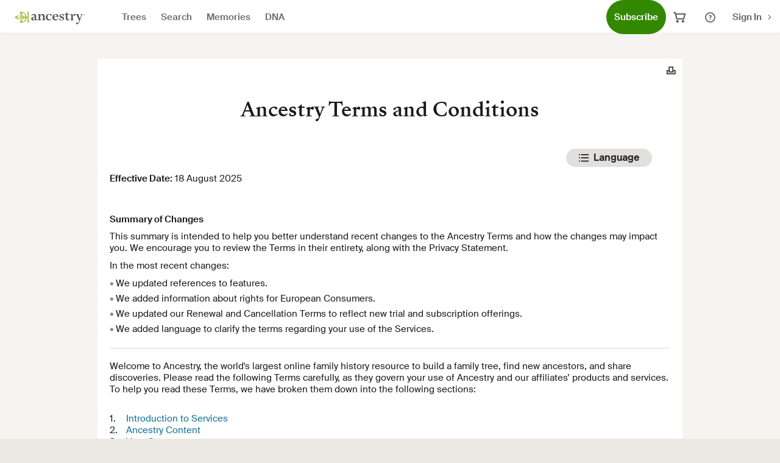

--- FILE ---
content_type: text/html;charset=utf-8
request_url: https://www.ancestry.ca/c/legal/termsandconditions
body_size: 52028
content:
<!doctype html>
<html lang="en"> 
 <head> 
  <meta charset="UTF-8"> 
  <title>Terms and Conditions - Ancestry.com</title> <!-- custom meta tags added here  --> 
  <meta name="screen-name" content="cms-ui : legal : terms-conditions"> 
  <meta name="template" content="legal-page-single-column"> 
  <link rel="canonical" href="https://www.ancestry."> 
  <link rel="alternate" hreflang="x-default" href="https://www.ancestry.com/c/legal/termsandconditions"> 
  <link rel="icon" type="image/vnd.microsoft.icon" href="//cmsasset.ancestrycdn.com/etc.clientlibs/ancestry/clientlibs/clientlib-base/resources/images/favicons/favicon-32x32.png"> 
  <link rel="shortcut icon" type="image/vnd.microsoft.icon" href="//cmsasset.ancestrycdn.com/etc.clientlibs/ancestry/clientlibs/clientlib-base/resources/images/favicons/favicon-32x32.png"> <script type="text/javascript">
    let lcidMap = new Map([["com", "1033"],
        ["ca", "4105"],
        ["co.uk", "2057"],
        ["com.au", "3081"],
        ["de", "1031"],
        ["it", "1040"],
        ["fr", "1036"],
        ["se", "1053"],
        ["es", "3082"],
        ["mx", "2058"],
        ["co.nl", "1043"],
        ["pl", "1045"],
        ["ie", "6153"],
        ["no", "1044"]]);

    let localeMap = new Map([["com-en", "1033"],
        ["com-es", "2058"],
        ["ca-en", "4105"],
        ["ca-fr", "3084"]]);

    let lcISONameMap = new Map([["1033", "&LCISONAME=enUS"], ["2058", "&LCISONAME=esMX"], ["3084", "&LCISONAME=frCA"], ["4105", "&LCISONAME=enCA"]]);

    function uuidv4() {
        return ([1e7] + -1e3 + -4e3 + -8e3 + -1e11).replace(/[018]/g, c =>
            (c ^ crypto.getRandomValues(new Uint8Array(1))[0] & 15 >> c / 4).toString(16)
        );
    }

    function getDomain() {
        let domain = /~*www(.*)$/.exec(window.location.host);
        return domain && domain.length > 1 ? domain[1] : window.location.host;
    }

    function setCookie(cname, cvalue, exdays) {
        let d = new Date();
        d.setTime(d.getTime() + (exdays * 24 * 60 * 60 * 1000));
        let expires = "expires=" + d.toUTCString();
        let domain = "domain=" + getDomain();
        document.cookie = cname + "=" + cvalue + ";" + domain + ";" + expires + ";path=/";
    }

    function getCookie(cname) {
        let name = cname + "=";
        let decodedCookie = decodeURIComponent(document.cookie);
        let ca = decodedCookie.split(';');
        for (let i = 0; i < ca.length; i++) {
            let c = ca[i];
            while (c.charAt(0) == ' ') {
                c = c.substring(1);
            }
            if (c.indexOf(name) == 0) {
                return c.substring(name.length, c.length);
            }
        }
        return "";
    }

    function getTLD() {
        let domain = /.*ancestry.*\.(.*)$/.exec(window.location.host);
        return domain && domain.length > 1 ? domain[1] : "";
    }

    function getLocaleInCookie() {
        let vars = /LCID=(?<lcid>[^;|^&]+)/.exec(getCookie(VARS));
        return vars && vars.length > 1 ? vars[1] : "";
    }

    function getLocaleInQuery(defaultLcid) {
        let tld = getTLD();
        if(tld && (tld === "com" || tld === "ca")){
            let localeString = new URLSearchParams(window.location.search).get('locale');
            if(localeString && localeMap.get(tld + "-" + localeString.toLowerCase())){
                return localeMap.get(tld + "-" + localeString.toLowerCase());
            }
        }
        let lcidInQuery = new URLSearchParams(window.location.search).get('lcid');
        return lcidInQuery ? lcidInQuery : defaultLcid;
    }

    function getLcISOName(lcid) {
        let lcISOName = lcISONameMap.get(lcid);
        return lcISOName ? lcISOName : "";
    }

    function getLCID() {
        let tld = getTLD();
        if(!tld){
            return "";
        }else if(tld === "ca"){
            return getLocaleInQuery(lcidMap.get("ca"));
        }else if(tld === "com"){
            return getLocaleInQuery(lcidMap.get("com"));
        }
        return lcidMap.get(tld);
    }

    function buildVARS() {
        let lcid = getLCID();
        return lcid ? "LCID=" + lcid + getLcISOName(lcid) : "";
    }

    let ANCUUID = "ANCUUID";
    let ANCSESSIONID = "ANCSESSIONID";
    let VARS = "VARS";
    if (!getCookie(ANCUUID)) {
        setCookie(ANCUUID, uuidv4(), 10 * 365); // Expires after 10 years
    }
    if (!getCookie(ANCSESSIONID)) {
        setCookie(ANCSESSIONID, uuidv4()); // Session expiry
    }

    let vars = getCookie(VARS);
    let lcidInQuery;
    if (!vars && (vars = buildVARS())) {
        setCookie(VARS, vars, 10 * 365);
    } else if (vars && (getTLD() === "ca" || vars && getTLD() === "com") && (lcidInQuery = getLocaleInQuery()) && lcidInQuery !== getLocaleInCookie()) {
        vars = vars.replace(/LCID=[^;|^&]+/, "LCID=" + lcidInQuery);
        vars = vars.replace(/LCISONAME=[^;|^&]+/, getLcISOName(lcidInQuery).substring(1));
        setCookie(VARS, vars, 10 * 365); // Expires after 10 years
    }
</script> <!-- Social media tags--> <!-- Ada chatbot integration--> 
  <meta name="twitter:image" content="https://cmsasset.ancestrycdn.com/content/dam/ancestry-corp/resources/logos-library/ancestry-logo.png"> 
  <meta name="twitter:image:width" content="226"> 
  <meta name="twitter:image:height" content="1013"> 
  <meta name="twitter:card" content="summary"> 
  <meta name="twitter:site" content="@Ancestry"> 
  <meta name="twitter:creator" content="@Ancestry"> 
  <meta name="twitter:title" content="Terms and Conditions - Ancestry.com"> 
  <link rel="preload" href="https://www.ancestrycdn.com/tao/at/2.7.4/at.js" as="script"> 
  <script>
	let unifiedTrackingInstance = null;

	function unifiedTrackingFactoryAvailable(name, callback) {
	   const intervalMs = 50;
	   setTimeout(function() {
		   if (window[name]) {
			   callback(window[name]);
		   } else {
			   unifiedTrackingFactoryAvailable(name, callback);
		   }
	   }, intervalMs);
	}

	unifiedTrackingFactoryAvailable("unifiedTrackingFactory", function() {
	   // unifiedTrackingFactory is ready
		if (window.top?.unifiedTrackingFactory) {
			unifiedTrackingInstance = window.top.unifiedTrackingFactory()
		} else {
			console.error("Unified Tracking Factory not found at customheaderlibs.html");
		}
	});

	const intersectionObserverFn = (handler) => new IntersectionObserver(entries => { entries.forEach(entry => handler(entry))}, {threshold: 0.1});
</script> 
  <meta http-equiv="x-ua-compatible" content="ie=edge"> 
  <meta name="viewport" content="width=device-width, initial-scale=1"> 
  <script type="text/javascript">
            ;window.NREUM||(NREUM={});NREUM.init={distributed_tracing:{enabled:true},privacy:{cookies_enabled:false},ajax:{deny_list:["bam.nr-data.net"]}};

            ;NREUM.loader_config={accountID:"1690570",trustKey:"2611750",agentID:"798977697",licenseKey:"4bd2ba109c",applicationID:"798977697"};
            ;NREUM.info={beacon:"bam.nr-data.net",errorBeacon:"bam.nr-data.net",licenseKey:"4bd2ba109c",applicationID:"798977697",sa:1};
            ;(()=>{var e,t,r={9071:(e,t,r)=>{"use strict";r.d(t,{I:()=>n});var n=0,i=navigator.userAgent.match(/Firefox[\/\s](\d+\.\d+)/);i&&(n=+i[1])},6562:(e,t,r)=>{"use strict";r.d(t,{P_:()=>p,Mt:()=>v,C5:()=>f,DL:()=>y,OP:()=>k,lF:()=>H,Yu:()=>E,Dg:()=>g,CX:()=>d,GE:()=>w,sU:()=>L});var n={};r.r(n),r.d(n,{agent:()=>A,match:()=>S,version:()=>O});var i=r(6797),o=r(909),a=r(8610);class s{constructor(e,t){try{if(!e||"object"!=typeof e)return(0,a.Z)("New setting a Configurable requires an object as input");if(!t||"object"!=typeof t)return(0,a.Z)("Setting a Configurable requires a model to set its initial properties");Object.assign(this,t),Object.entries(e).forEach((e=>{let[t,r]=e;const n=(0,o.q)(t);n.length&&r&&"object"==typeof r&&n.forEach((e=>{e in r&&((0,a.Z)('"'.concat(e,'" is a protected attribute and can not be changed in feature ').concat(t,".  It will have no effect.")),delete r[e])})),this[t]=r}))}catch(e){(0,a.Z)("An error occured while setting a Configurable",e)}}}const c={beacon:i.ce.beacon,errorBeacon:i.ce.errorBeacon,licenseKey:void 0,applicationID:void 0,sa:void 0,queueTime:void 0,applicationTime:void 0,ttGuid:void 0,user:void 0,account:void 0,product:void 0,extra:void 0,jsAttributes:{},userAttributes:void 0,atts:void 0,transactionName:void 0,tNamePlain:void 0},u={};function f(e){if(!e)throw new Error("All info objects require an agent identifier!");if(!u[e])throw new Error("Info for ".concat(e," was never set"));return u[e]}function d(e,t){if(!e)throw new Error("All info objects require an agent identifier!");u[e]=new s(t,c),(0,i.Qy)(e,u[e],"info")}const l={allow_bfcache:!0,privacy:{cookies_enabled:!0},ajax:{deny_list:void 0,enabled:!0,harvestTimeSeconds:10},distributed_tracing:{enabled:void 0,exclude_newrelic_header:void 0,cors_use_newrelic_header:void 0,cors_use_tracecontext_headers:void 0,allowed_origins:void 0},ssl:void 0,obfuscate:void 0,jserrors:{enabled:!0,harvestTimeSeconds:10},metrics:{enabled:!0},page_action:{enabled:!0,harvestTimeSeconds:30},page_view_event:{enabled:!0},page_view_timing:{enabled:!0,harvestTimeSeconds:30,long_task:!1},session_trace:{enabled:!0,harvestTimeSeconds:10},spa:{enabled:!0,harvestTimeSeconds:10}},h={};function p(e){if(!e)throw new Error("All configuration objects require an agent identifier!");if(!h[e])throw new Error("Configuration for ".concat(e," was never set"));return h[e]}function g(e,t){if(!e)throw new Error("All configuration objects require an agent identifier!");h[e]=new s(t,l),(0,i.Qy)(e,h[e],"config")}function v(e,t){if(!e)throw new Error("All configuration objects require an agent identifier!");var r=p(e);if(r){for(var n=t.split("."),i=0;i<n.length-1;i++)if("object"!=typeof(r=r[n[i]]))return;r=r[n[n.length-1]]}return r}const m={accountID:void 0,trustKey:void 0,agentID:void 0,licenseKey:void 0,applicationID:void 0,xpid:void 0},b={};function y(e){if(!e)throw new Error("All loader-config objects require an agent identifier!");if(!b[e])throw new Error("LoaderConfig for ".concat(e," was never set"));return b[e]}function w(e,t){if(!e)throw new Error("All loader-config objects require an agent identifier!");b[e]=new s(t,m),(0,i.Qy)(e,b[e],"loader_config")}const E=(0,i.mF)().o;var T=r(2053),A=null,O=null;if(navigator.userAgent){var x=navigator.userAgent,_=x.match(/Version\/(\S+)\s+Safari/);_&&-1===x.indexOf("Chrome")&&-1===x.indexOf("Chromium")&&(A="Safari",O=_[1])}function S(e,t){if(!A)return!1;if(e!==A)return!1;if(!t)return!0;if(!O)return!1;for(var r=O.split("."),n=t.split("."),i=0;i<n.length;i++)if(n[i]!==r[i])return!1;return!0}var j=r(5526),P=r(2374);const D="NRBA_SESSION_ID";function N(){if(!P.il)return null;try{let e;return null===(e=window.sessionStorage.getItem(D))&&(e=(0,j.ky)(16),window.sessionStorage.setItem(D,e)),e}catch(e){return null}}var C=r(8226);const I=e=>({customTransaction:void 0,disabled:!1,isolatedBacklog:!1,loaderType:void 0,maxBytes:3e4,offset:(0,T.yf)(),onerror:void 0,origin:""+P._A.location,ptid:void 0,releaseIds:{},sessionId:1==v(e,"privacy.cookies_enabled")?N():null,xhrWrappable:"function"==typeof P._A.XMLHttpRequest?.prototype?.addEventListener,userAgent:n,version:C.q}),R={};function k(e){if(!e)throw new Error("All runtime objects require an agent identifier!");if(!R[e])throw new Error("Runtime for ".concat(e," was never set"));return R[e]}function L(e,t){if(!e)throw new Error("All runtime objects require an agent identifier!");R[e]=new s(t,I(e)),(0,i.Qy)(e,R[e],"runtime")}function H(e){return function(e){try{const t=f(e);return!!t.licenseKey&&!!t.errorBeacon&&!!t.applicationID}catch(e){return!1}}(e)}},8226:(e,t,r)=>{"use strict";r.d(t,{q:()=>n});const n="1.268.0"},9557:(e,t,r)=>{"use strict";r.d(t,{w:()=>o});var n=r(8610);const i={agentIdentifier:""};class o{constructor(e){try{if("object"!=typeof e)return(0,n.Z)("shared context requires an object as input");this.sharedContext={},Object.assign(this.sharedContext,i),Object.entries(e).forEach((e=>{let[t,r]=e;Object.keys(i).includes(t)&&(this.sharedContext[t]=r)}))}catch(e){(0,n.Z)("An error occured while setting SharedContext",e)}}}},4329:(e,t,r)=>{"use strict";r.d(t,{L:()=>f,R:()=>c});var n=r(3752),i=r(7022),o=r(4045),a=r(2325);const s={};function c(e,t){const r={staged:!1,priority:a.p[t]||0};u(e),s[e].get(t)||s[e].set(t,r)}function u(e){e&&(s[e]||(s[e]=new Map))}function f(){let e=arguments.length>0&&void 0!==arguments[0]?arguments[0]:"",t=arguments.length>1&&void 0!==arguments[1]?arguments[1]:"feature";if(u(e),!e||!s[e].get(t))return a(t);s[e].get(t).staged=!0;const r=Array.from(s[e]);function a(t){const r=e?n.ee.get(e):n.ee,a=o.X.handlers;if(r.backlog&&a){var s=r.backlog[t],c=a[t];if(c){for(var u=0;s&&u<s.length;++u)d(s[u],c);(0,i.D)(c,(function(e,t){(0,i.D)(t,(function(t,r){r[0].on(e,r[1])}))}))}delete a[t],r.backlog[t]=null,r.emit("drain-"+t,[])}}r.every((e=>{let[t,r]=e;return r.staged}))&&(r.sort(((e,t)=>e[1].priority-t[1].priority)),r.forEach((e=>{let[t]=e;a(t)})))}function d(e,t){var r=e[1];(0,i.D)(t[r],(function(t,r){var n=e[0];if(r[0]===n){var i=r[1],o=e[3],a=e[2];i.apply(o,a)}}))}},3752:(e,t,r)=>{"use strict";r.d(t,{c:()=>d,ee:()=>u});var n=r(6797),i=r(3916),o=r(7022),a=r(6562),s="nr@context";let c=(0,n.fP)();var u;function f(){}function d(e){return(0,i.X)(e,s,l)}function l(){return new f}function h(){u.aborted=!0,u.backlog={}}c.ee?u=c.ee:(u=function e(t,r){var n={},c={},d={},p=!1;try{p=16===r.length&&(0,a.OP)(r).isolatedBacklog}catch(e){}var g={on:b,addEventListener:b,removeEventListener:y,emit:m,get:E,listeners:w,context:v,buffer:T,abort:h,aborted:!1,isBuffering:A,debugId:r,backlog:p?{}:t&&"object"==typeof t.backlog?t.backlog:{}};return g;function v(e){return e&&e instanceof f?e:e?(0,i.X)(e,s,l):l()}function m(e,r,n,i,o){if(!1!==o&&(o=!0),!u.aborted||i){t&&o&&t.emit(e,r,n);for(var a=v(n),s=w(e),f=s.length,d=0;d<f;d++)s[d].apply(a,r);var l=O()[c[e]];return l&&l.push([g,e,r,a]),a}}function b(e,t){n[e]=w(e).concat(t)}function y(e,t){var r=n[e];if(r)for(var i=0;i<r.length;i++)r[i]===t&&r.splice(i,1)}function w(e){return n[e]||[]}function E(t){return d[t]=d[t]||e(g,t)}function T(e,t){var r=O();g.aborted||(0,o.D)(e,(function(e,n){t=t||"feature",c[n]=t,t in r||(r[t]=[])}))}function A(e){return!!O()[c[e]]}function O(){return g.backlog}}(void 0,"globalEE"),c.ee=u)},9252:(e,t,r)=>{"use strict";r.d(t,{E:()=>n,p:()=>i});var n=r(3752).ee.get("handle");function i(e,t,r,i,o){o?(o.buffer([e],i),o.emit(e,t,r)):(n.buffer([e],i),n.emit(e,t,r))}},4045:(e,t,r)=>{"use strict";r.d(t,{X:()=>o});var n=r(9252);o.on=a;var i=o.handlers={};function o(e,t,r,o){a(o||n.E,i,e,t,r)}function a(e,t,r,i,o){o||(o="feature"),e||(e=n.E);var a=t[o]=t[o]||{};(a[r]=a[r]||[]).push([e,i])}},8544:(e,t,r)=>{"use strict";r.d(t,{bP:()=>s,iz:()=>c,m$:()=>a});var n=r(2374);let i=!1,o=!1;try{const e={get passive(){return i=!0,!1},get signal(){return o=!0,!1}};n._A.addEventListener("test",null,e),n._A.removeEventListener("test",null,e)}catch(e){}function a(e,t){return i||o?{capture:!!e,passive:i,signal:t}:!!e}function s(e,t){let r=arguments.length>2&&void 0!==arguments[2]&&arguments[2];window.addEventListener(e,t,a(r))}function c(e,t){let r=arguments.length>2&&void 0!==arguments[2]&&arguments[2];document.addEventListener(e,t,a(r))}},5526:(e,t,r)=>{"use strict";r.d(t,{Ht:()=>a,M:()=>o,Rl:()=>i,ky:()=>s});var n=r(2374);function i(){var e=null,t=0,r=n._A?.crypto||n._A?.msCrypto;function i(){return e?15&e[t++]:16*Math.random()|0}r&&r.getRandomValues&&(e=r.getRandomValues(new Uint8Array(31)));for(var o,a="xxxxxxxx-xxxx-4xxx-yxxx-xxxxxxxxxxxx",s="",c=0;c<a.length;c++)s+="x"===(o=a[c])?i().toString(16):"y"===o?(o=3&i()|8).toString(16):o;return s}function o(){return s(16)}function a(){return s(32)}function s(e){var t=null,r=0,n=self.crypto||self.msCrypto;n&&n.getRandomValues&&Uint8Array&&(t=n.getRandomValues(new Uint8Array(31)));for(var i=[],o=0;o<e;o++)i.push(a().toString(16));return i.join("");function a(){return t?15&t[r++]:16*Math.random()|0}}},2053:(e,t,r)=>{"use strict";r.d(t,{nb:()=>s,os:()=>c,yf:()=>a,zO:()=>o});var n=(new Date).getTime(),i=n;function o(){return performance?.now?Math.round(performance.now()):(n=Math.max((new Date).getTime(),n))-i}function a(){return n}function s(e){i=e}function c(){return i}},6625:(e,t,r)=>{"use strict";r.d(t,{s:()=>a,v:()=>s});var n=r(8283),i=r(2053),o=r(2374);let a=!0;function s(e){var t=function(){a=!1;const e=o._A?.performance?.timeOrigin||o._A?.performance?.timing?.navigationStart;if(!e)return;return Math.round(e)}();t&&((0,n.B)(e,"starttime",t),(0,i.nb)(t))}},8283:(e,t,r)=>{"use strict";r.d(t,{B:()=>o,L:()=>a});var n=r(2053),i={};function o(e,t,r){void 0===r&&(r=(0,n.zO)()+(0,n.os)()),i[e]=i[e]||{},i[e][t]=r}function a(e,t,r,n){const o=e.sharedContext.agentIdentifier;var a=i[o]?.[r],s=i[o]?.[n];void 0!==a&&void 0!==s&&e.store("measures",t,{value:s-a})}},2545:(e,t,r)=>{"use strict";r.d(t,{L:()=>c});var n=r(9071),i=r(8544),o=r(8305),a=r(2374),s=r(6998);if(a.v6){a._A.cleanupTasks=[];const e=a._A.close;a._A.close=()=>{for(let e of a._A.cleanupTasks)e();e()}}function c(e,t){if(a.il)if(t)(0,s.N)(e,!0),(0,i.bP)("pagehide",e);else{var r=(0,o.Z)(e);!n.I||navigator.sendBeacon?(0,i.bP)("pagehide",r):(0,i.bP)("beforeunload",r),(0,i.bP)("unload",r)}else a.v6&&a._A.cleanupTasks.push(e)}},6368:(e,t,r)=>{"use strict";r.d(t,{e:()=>o});var n=r(2374),i={};function o(e){if(e in i)return i[e];if(0===(e||"").indexOf("data:"))return{protocol:"data"};let t;var r=n._A?.location,o={};if(n.il)t=document.createElement("a"),t.href=e;else try{t=new URL(e,r.href)}catch(e){return o}o.port=t.port;var a=t.href.split("://");!o.port&&a[1]&&(o.port=a[1].split("/")[0].split("@").pop().split(":")[1]),o.port&&"0"!==o.port||(o.port="https"===a[0]?"443":"80"),o.hostname=t.hostname||r.hostname,o.pathname=t.pathname,o.protocol=a[0],"/"!==o.pathname.charAt(0)&&(o.pathname="/"+o.pathname);var s=!t.protocol||":"===t.protocol||t.protocol===r.protocol,c=t.hostname===r.hostname&&t.port===r.port;return o.sameOrigin=s&&(!t.hostname||c),"/"===o.pathname&&(i[e]=o),o}},8610:(e,t,r)=>{"use strict";function n(e,t){console&&console.warn&&"function"==typeof console.warn&&(console.warn("New Relic: ".concat(e)),t&&console.warn(t))}r.d(t,{Z:()=>n})},3916:(e,t,r)=>{"use strict";r.d(t,{X:()=>i});var n=Object.prototype.hasOwnProperty;function i(e,t,r){if(n.call(e,t))return e[t];var i=r();if(Object.defineProperty&&Object.keys)try{return Object.defineProperty(e,t,{value:i,writable:!0,enumerable:!1}),i}catch(e){}return e[t]=i,i}},2374:(e,t,r)=>{"use strict";r.d(t,{_A:()=>o,il:()=>n,lW:()=>a,v6:()=>i});const n=Boolean("undefined"!=typeof window&&window.document),i=Boolean("undefined"!=typeof WorkerGlobalScope&&self.navigator instanceof WorkerNavigator);let o=(()=>{if(n)return window;if(i){if("undefined"!=typeof globalThis&&globalThis instanceof WorkerGlobalScope)return globalThis;if(self instanceof WorkerGlobalScope)return self}throw new Error('New Relic browser agent shutting down due to error: Unable to locate global scope. This is possibly due to code redefining browser global variables like "self" and "window".')})();function a(){return o}},7022:(e,t,r)=>{"use strict";r.d(t,{D:()=>i});var n=Object.prototype.hasOwnProperty;function i(e,t){var r=[],i="",o=0;for(i in e)n.call(e,i)&&(r[o]=t(i,e[i]),o+=1);return r}},8305:(e,t,r)=>{"use strict";r.d(t,{Z:()=>o});var n=r(8683),i=r.n(n);function o(e){var t,r=!1;return function(){return r?t:(r=!0,t=e.apply(this,i()(arguments)))}}},2650:(e,t,r)=>{"use strict";r.d(t,{K:()=>a,b:()=>o});var n=r(8544);function i(){return"undefined"==typeof document||"complete"===document.readyState}function o(e,t){if(i())return e();(0,n.bP)("load",e,t)}function a(e){if(i())return e();(0,n.iz)("DOMContentLoaded",e)}},6797:(e,t,r)=>{"use strict";r.d(t,{EZ:()=>u,Qy:()=>c,ce:()=>o,fP:()=>a,gG:()=>f,mF:()=>s});var n=r(2053),i=r(2374);const o={beacon:"bam.nr-data.net",errorBeacon:"bam.nr-data.net"};function a(){return i._A.NREUM||(i._A.NREUM={}),void 0===i._A.newrelic&&(i._A.newrelic=i._A.NREUM),i._A.NREUM}function s(){let e=a();return e.o||(e.o={ST:i._A.setTimeout,SI:i._A.setImmediate,CT:i._A.clearTimeout,XHR:i._A.XMLHttpRequest,REQ:i._A.Request,EV:i._A.Event,PR:i._A.Promise,MO:i._A.MutationObserver,FETCH:i._A.fetch}),e}function c(e,t,r){let i=a();const o=i.initializedAgents||{},s=o[e]||{};return Object.keys(s).length||(s.initializedAt={ms:(0,n.zO)(),date:new Date}),i.initializedAgents={...o,[e]:{...s,[r]:t}},i}function u(e,t){a()[e]=t}function f(){return function(){let e=a();const t=e.info||{};e.info={beacon:o.beacon,errorBeacon:o.errorBeacon,...t}}(),function(){let e=a();const t=e.init||{};e.init={...t}}(),s(),function(){let e=a();const t=e.loader_config||{};e.loader_config={...t}}(),a()}},6998:(e,t,r)=>{"use strict";r.d(t,{N:()=>i,e:()=>o});var n=r(8544);function i(e){let t=arguments.length>1&&void 0!==arguments[1]&&arguments[1];return void(0,n.iz)("visibilitychange",(function(){if(t){if("hidden"!=document.visibilityState)return;e()}e(document.visibilityState)}))}function o(){return"hidden"===document.visibilityState?-1:1/0}},6408:(e,t,r)=>{"use strict";r.d(t,{W:()=>i});var n=r(2374);function i(){return"function"==typeof n._A?.PerformanceObserver}},8675:(e,t,r)=>{"use strict";r.d(t,{t:()=>n});const n=r(2325).D.ajax},8322:(e,t,r)=>{"use strict";r.d(t,{A:()=>i,t:()=>n});const n=r(2325).D.jserrors,i="nr@seenError"},6034:(e,t,r)=>{"use strict";r.d(t,{gF:()=>o,mY:()=>i,t9:()=>n,vz:()=>s,xS:()=>a});const n=r(2325).D.metrics,i="sm",o="cm",a="storeSupportabilityMetrics",s="storeEventMetrics"},6486:(e,t,r)=>{"use strict";r.d(t,{t:()=>n});const n=r(2325).D.pageAction},2484:(e,t,r)=>{"use strict";r.d(t,{t:()=>n});const n=r(2325).D.pageViewEvent},6382:(e,t,r)=>{"use strict";r.d(t,{t:()=>n});const n=r(2325).D.pageViewTiming},2628:(e,t,r)=>{"use strict";r.r(t),r.d(t,{ADD_EVENT_LISTENER:()=>g,BST_RESOURCE:()=>a,BST_TIMER:()=>l,END:()=>u,FEATURE_NAME:()=>i,FN_END:()=>d,FN_START:()=>f,ORIG_EVENT:()=>p,PUSH_STATE:()=>h,RESOURCE:()=>s,RESOURCE_TIMING_BUFFER_FULL:()=>o,START:()=>c});var n=r(6562);const i=r(2325).D.sessionTrace,o="resourcetimingbufferfull",a="bstResource",s="resource",c="-start",u="-end",f="fn"+c,d="fn"+u,l="bstTimer",h="pushState",p=n.Yu.EV,g="addEventListener"},755:(e,t,r)=>{"use strict";r.r(t),r.d(t,{BODY:()=>T,CB_END:()=>A,CB_START:()=>u,END:()=>E,FEATURE_NAME:()=>i,FETCH:()=>x,FETCH_BODY:()=>m,FETCH_DONE:()=>v,FETCH_START:()=>g,FN_END:()=>c,FN_START:()=>s,INTERACTION:()=>l,INTERACTION_API:()=>f,INTERACTION_EVENTS:()=>o,JSONP_END:()=>b,JSONP_NODE:()=>p,JS_TIME:()=>O,MAX_TIMER_BUDGET:()=>a,REMAINING:()=>d,SPA_NODE:()=>h,START:()=>w,originalSetTimeout:()=>y});var n=r(6562);r(2374);const i=r(2325).D.spa,o=["click","submit","keypress","keydown","keyup","change"],a=999,s="fn-start",c="fn-end",u="cb-start",f="api-ixn-",d="remaining",l="interaction",h="spaNode",p="jsonpNode",g="fetch-start",v="fetch-done",m="fetch-body-",b="jsonp-end",y=n.Yu.ST,w="-start",E="-end",T="-body",A="cb"+E,O="jsTime",x="fetch"},1509:(e,t,r)=>{"use strict";r.d(t,{W:()=>s});var n=r(6562),i=r(3752),o=r(2384),a=r(6797);class s{constructor(e,t,r){this.agentIdentifier=e,this.aggregator=t,this.ee=i.ee.get(e,(0,n.OP)(this.agentIdentifier).isolatedBacklog),this.featureName=r,this.blocked=!1,this.checkConfiguration()}checkConfiguration(){if(!(0,n.lF)(this.agentIdentifier)){let e={...(0,a.gG)().info?.jsAttributes};try{e={...e,...(0,n.C5)(this.agentIdentifier)?.jsAttributes}}catch(e){}(0,o.j)(this.agentIdentifier,{...(0,a.gG)(),info:{...(0,a.gG)().info,jsAttributes:e}})}}}},2384:(e,t,r)=>{"use strict";r.d(t,{j:()=>w});var n=r(8683),i=r.n(n),o=r(2325),a=r(6562),s=r(9252),c=r(7022),u=r(3752),f=r(2053),d=r(4329),l=r(2650),h=r(2374),p=r(8610),g=r(6034);function v(e){["setErrorHandler","finished","addToTrace","inlineHit","addRelease","addPageAction","setCurrentRouteName","setPageViewName","setCustomAttribute","interaction","noticeError"].forEach((t=>{e[t]=function(){for(var r=arguments.length,n=new Array(r),i=0;i<r;i++)n[i]=arguments[i];return function(t){for(var r=arguments.length,n=new Array(r>1?r-1:0),i=1;i<r;i++)n[i-1]=arguments[i];Object.values(e.initializedAgents).forEach((e=>{e.exposed&&e.api[t]&&e.api[t](...n)}))}(t,...n)}}))}var m=r(6797);const b={stn:[o.D.sessionTrace],err:[o.D.jserrors,o.D.metrics],ins:[o.D.pageAction],spa:[o.D.spa]};const y={};function w(e){let t=arguments.length>1&&void 0!==arguments[1]?arguments[1]:{},n=arguments.length>2?arguments[2]:void 0,w=arguments.length>3?arguments[3]:void 0,{init:E,info:T,loader_config:A,runtime:O={loaderType:n},exposed:x=!0}=t;const _=(0,m.gG)();let S={};return T||(E=_.init,T=_.info,A=_.loader_config,S=_),h.v6&&(T.jsAttributes={...T.jsAttributes,isWorker:!0}),(0,a.CX)(e,T),(0,a.Dg)(e,E||{}),(0,a.GE)(e,A||{}),(0,a.sU)(e,O),function(e,t,n){n||(0,d.R)(e,"api"),v(t);var m=u.ee.get(e),b=m.get("tracer"),y="api-",w=y+"ixn-";function E(){}(0,c.D)(["setErrorHandler","finished","addToTrace","inlineHit","addRelease"],(function(e,r){t[r]=A(y,r,!0,"api")})),t.addPageAction=A(y,"addPageAction",!0,o.D.pageAction),t.setCurrentRouteName=A(y,"routeName",!0,o.D.spa),t.setPageViewName=function(t,r){if("string"==typeof t)return"/"!==t.charAt(0)&&(t="/"+t),(0,a.OP)(e).customTransaction=(r||"http://custom.transaction")+t,A(y,"setPageViewName",!0,"api")()},t.setCustomAttribute=function(t,r){const n=(0,a.C5)(e);return(0,a.CX)(e,{...n,jsAttributes:{...n.jsAttributes,[t]:r}}),A(y,"setCustomAttribute",!0,"api")()},t.interaction=function(){return(new E).get()};var T=E.prototype={createTracer:function(e,t){var r={},n=this,i="function"==typeof t;return(0,s.p)(w+"tracer",[(0,f.zO)(),e,r],n,o.D.spa,m),function(){if(b.emit((i?"":"no-")+"fn-start",[(0,f.zO)(),n,i],r),i)try{return t.apply(this,arguments)}catch(e){throw b.emit("fn-err",[arguments,this,"string"==typeof e?new Error(e):e],r),e}finally{b.emit("fn-end",[(0,f.zO)()],r)}}}};function A(e,t,r,n){return function(){return(0,s.p)(g.xS,["API/"+t+"/called"],void 0,o.D.metrics,m),(0,s.p)(e+t,[(0,f.zO)()].concat(i()(arguments)),r?null:this,n,m),r?void 0:this}}function O(){r.e(439).then(r.bind(r,5692)).then((t=>{let{setAPI:r}=t;r(e),(0,d.L)(e,"api")})).catch((()=>(0,p.Z)("Downloading runtime APIs failed...")))}(0,c.D)("actionText,setName,setAttribute,save,ignore,onEnd,getContext,end,get".split(","),(function(e,t){T[t]=A(w,t,void 0,o.D.spa)})),t.noticeError=function(e,t){"string"==typeof e&&(e=new Error(e)),(0,s.p)(g.xS,["API/noticeError/called"],void 0,o.D.metrics,m),(0,s.p)("err",[e,(0,f.zO)(),!1,t],void 0,o.D.jserrors,m)},h.v6?O():(0,l.b)((()=>O()),!0)}(e,S,w),(0,m.Qy)(e,_,"api"),(0,m.Qy)(e,x,"exposed"),(0,m.EZ)("activatedFeatures",y),(0,m.EZ)("setToken",(t=>function(e,t){var r=u.ee.get(t);e&&"object"==typeof e&&((0,c.D)(e,(function(e,t){if(!t)return(b[e]||[]).forEach((t=>{(0,s.p)("block-"+e,[],void 0,t,r)}));y[e]||((0,s.p)("feat-"+e,[],void 0,b[e],r),y[e]=!0)})),(0,d.L)(t,o.D.pageViewEvent))}(t,e))),S}},909:(e,t,r)=>{"use strict";r.d(t,{Z:()=>i,q:()=>o});var n=r(2325);function i(e){switch(e){case n.D.ajax:return[n.D.jserrors];case n.D.sessionTrace:return[n.D.ajax,n.D.pageViewEvent];case n.D.pageViewTiming:return[n.D.pageViewEvent];default:return[]}}function o(e){return e===n.D.jserrors?[]:["auto"]}},2325:(e,t,r)=>{"use strict";r.d(t,{D:()=>n,p:()=>i});const n={ajax:"ajax",jserrors:"jserrors",metrics:"metrics",pageAction:"page_action",pageViewEvent:"page_view_event",pageViewTiming:"page_view_timing",sessionTrace:"session_trace",spa:"spa"},i={[n.pageViewEvent]:1,[n.pageViewTiming]:2,[n.metrics]:3,[n.jserrors]:4,[n.ajax]:5,[n.sessionTrace]:6,[n.pageAction]:7,[n.spa]:8}},8683:e=>{e.exports=function(e,t,r){t||(t=0),void 0===r&&(r=e?e.length:0);for(var n=-1,i=r-t||0,o=Array(i<0?0:i);++n<i;)o[n]=e[t+n];return o}}},n={};function i(e){var t=n[e];if(void 0!==t)return t.exports;var o=n[e]={exports:{}};return r[e](o,o.exports,i),o.exports}i.m=r,i.n=e=>{var t=e&&e.__esModule?()=>e.default:()=>e;return i.d(t,{a:t}),t},i.d=(e,t)=>{for(var r in t)i.o(t,r)&&!i.o(e,r)&&Object.defineProperty(e,r,{enumerable:!0,get:t[r]})},i.f={},i.e=e=>Promise.all(Object.keys(i.f).reduce(((t,r)=>(i.f[r](e,t),t)),[])),i.u=e=>(({78:"page_action-aggregate",147:"metrics-aggregate",193:"session_trace-aggregate",317:"jserrors-aggregate",348:"page_view_timing-aggregate",439:"async-api",729:"lazy-loader",786:"page_view_event-aggregate",873:"spa-aggregate",898:"ajax-aggregate"}[e]||e)+"."+{78:"2f41aaf7",147:"28086cfb",178:"52056f28",193:"545db67a",317:"941c6e17",348:"a7d9d7be",439:"737e0ca6",729:"540ab0d1",786:"2ae3c96c",873:"494130b7",898:"52cc993d"}[e]+"-1227.min.js"),i.o=(e,t)=>Object.prototype.hasOwnProperty.call(e,t),e={},t="NRBA:",i.l=(r,n,o,a)=>{if(e[r])e[r].push(n);else{var s,c;if(void 0!==o)for(var u=document.getElementsByTagName("script"),f=0;f<u.length;f++){var d=u[f];if(d.getAttribute("src")==r||d.getAttribute("data-webpack")==t+o){s=d;break}}s||(c=!0,(s=document.createElement("script")).charset="utf-8",s.timeout=120,i.nc&&s.setAttribute("nonce",i.nc),s.setAttribute("data-webpack",t+o),s.src=r),e[r]=[n];var l=(t,n)=>{s.onerror=s.onload=null,clearTimeout(h);var i=e[r];if(delete e[r],s.parentNode&&s.parentNode.removeChild(s),i&&i.forEach((e=>e(n))),t)return t(n)},h=setTimeout(l.bind(null,void 0,{type:"timeout",target:s}),12e4);s.onerror=l.bind(null,s.onerror),s.onload=l.bind(null,s.onload),c&&document.head.appendChild(s)}},i.r=e=>{"undefined"!=typeof Symbol&&Symbol.toStringTag&&Object.defineProperty(e,Symbol.toStringTag,{value:"Module"}),Object.defineProperty(e,"__esModule",{value:!0})},i.p="https://js-agent.newrelic.com/",(()=>{var e={134:0,935:0};i.f.j=(t,r)=>{var n=i.o(e,t)?e[t]:void 0;if(0!==n)if(n)r.push(n[2]);else{var o=new Promise(((r,i)=>n=e[t]=[r,i]));r.push(n[2]=o);var a=i.p+i.u(t),s=new Error;i.l(a,(r=>{if(i.o(e,t)&&(0!==(n=e[t])&&(e[t]=void 0),n)){var o=r&&("load"===r.type?"missing":r.type),a=r&&r.target&&r.target.src;s.message="Loading chunk "+t+" failed.\n("+o+": "+a+")",s.name="ChunkLoadError",s.type=o,s.request=a,n[1](s)}}),"chunk-"+t,t)}};var t=(t,r)=>{var n,o,[a,s,c]=r,u=0;if(a.some((t=>0!==e[t]))){for(n in s)i.o(s,n)&&(i.m[n]=s[n]);if(c)c(i)}for(t&&t(r);u<a.length;u++)o=a[u],i.o(e,o)&&e[o]&&e[o][0](),e[o]=0},r=window.webpackChunkNRBA=window.webpackChunkNRBA||[];r.forEach(t.bind(null,0)),r.push=t.bind(null,r.push.bind(r))})();var o={};(()=>{"use strict";i.r(o);var e=i(2325),t=i(6562);const r=Object.values(e.D);function n(e){const n={};return r.forEach((r=>{n[r]=function(e,r){return!1!==(0,t.Mt)(r,"".concat(e,".enabled"))}(r,e)})),n}var a=i(2384),s=i(909),c=i(9252),u=i(2053),f=i(8283),d=i(6625),l=i(4329),h=i(1509),p=i(2650),g=i(2374),v=i(8610);class m extends h.W{constructor(e,t,r){let n=!(arguments.length>3&&void 0!==arguments[3])||arguments[3];super(e,t,r),this.hasAggregator=!1,this.auto=n,this.abortHandler,n&&(0,l.R)(e,r)}importAggregator(){if(this.hasAggregator||!this.auto)return;this.hasAggregator=!0;const e=async()=>{try{const{lazyLoader:e}=await i.e(729).then(i.bind(i,8110)),{Aggregate:t}=await e(this.featureName,"aggregate");new t(this.agentIdentifier,this.aggregator)}catch(e){(0,v.Z)("Downloading ".concat(this.featureName," failed...")),this.abortHandler?.()}};g.v6?e():(0,p.b)((()=>e()),!0)}}var b,y,w,E=i(2484);class T extends m{constructor(e,t){let r=!(arguments.length>2&&void 0!==arguments[2])||arguments[2];super(e,t,E.t,r),(0,d.v)(e),(0,f.B)(e,"firstbyte",(0,u.yf)()),(0,p.K)((()=>this.measureDomContentLoaded())),(0,p.b)((()=>this.measureWindowLoaded()),!0),this.importAggregator()}measureWindowLoaded(){var t=(0,u.zO)();(0,f.B)(this.agentIdentifier,"onload",t+(0,u.os)()),(0,c.p)("timing",["load",t],void 0,e.D.pageViewTiming,this.ee)}measureDomContentLoaded(){(0,f.B)(this.agentIdentifier,"domContent",(0,u.zO)()+(0,u.os)())}}b=T,y="featureName",w=E.t,(y=function(e){var t=function(e,t){if("object"!=typeof e||null===e)return e;var r=e[Symbol.toPrimitive];if(void 0!==r){var n=r.call(e,t||"default");if("object"!=typeof n)return n;throw new TypeError("@@toPrimitive must return a primitive value.")}return("string"===t?String:Number)(e)}(e,"string");return"symbol"==typeof t?t:String(t)}(y))in b?Object.defineProperty(b,y,{value:w,enumerable:!0,configurable:!0,writable:!0}):b[y]=w;var A=i(9557),O=i(7022);class x extends A.w{constructor(e){super(e),this.aggregatedData={}}store(e,t,r,n,i){var o=this.getBucket(e,t,r,i);return o.metrics=function(e,t){t||(t={count:0});return t.count+=1,(0,O.D)(e,(function(e,r){t[e]=_(r,t[e])})),t}(n,o.metrics),o}merge(e,t,r,n,i){var o=this.getBucket(e,t,n,i);if(o.metrics){var a=o.metrics;a.count+=r.count,(0,O.D)(r,(function(e,t){if("count"!==e){var n=a[e],i=r[e];i&&!i.c?a[e]=_(i.t,n):a[e]=function(e,t){if(!t)return e;t.c||(t=S(t.t));return t.min=Math.min(e.min,t.min),t.max=Math.max(e.max,t.max),t.t+=e.t,t.sos+=e.sos,t.c+=e.c,t}(i,a[e])}}))}else o.metrics=r}storeMetric(e,t,r,n){var i=this.getBucket(e,t,r);return i.stats=_(n,i.stats),i}getBucket(e,t,r,n){this.aggregatedData[e]||(this.aggregatedData[e]={});var i=this.aggregatedData[e][t];return i||(i=this.aggregatedData[e][t]={params:r||{}},n&&(i.custom=n)),i}get(e,t){return t?this.aggregatedData[e]&&this.aggregatedData[e][t]:this.aggregatedData[e]}take(e){for(var t={},r="",n=!1,i=0;i<e.length;i++)t[r=e[i]]=j(this.aggregatedData[r]),t[r].length&&(n=!0),delete this.aggregatedData[r];return n?t:null}}function _(e,t){return null==e?function(e){e?e.c++:e={c:1};return e}(t):t?(t.c||(t=S(t.t)),t.c+=1,t.t+=e,t.sos+=e*e,e>t.max&&(t.max=e),e<t.min&&(t.min=e),t):{t:e}}function S(e){return{t:e,min:e,max:e,sos:e*e,c:1}}function j(e){return"object"!=typeof e?[]:(0,O.D)(e,P)}function P(e,t){return t}var D=i(6797),N=i(5526);var C,I=i(6998),R=i(8544),k=i(6382),L=-1,H=function(e){addEventListener("pageshow",(function(t){t.persisted&&(L=t.timeStamp,e(t))}),!0)},z=function(){return window.performance&&performance.getEntriesByType&&performance.getEntriesByType("navigation")[0]},M=function(){var e=z();return e&&e.activationStart||0},B=function(e,t){var r=z(),n="navigate";return L>=0?n="back-forward-cache":r&&(n=document.prerendering||M()>0?"prerender":document.wasDiscarded?"restore":r.type.replace(/_/g,"-")),{name:e,value:void 0===t?-1:t,rating:"good",delta:0,entries:[],id:"v3-".concat(Date.now(),"-").concat(Math.floor(8999999999999*Math.random())+1e12),navigationType:n}},F=function(e,t,r){try{if(PerformanceObserver.supportedEntryTypes.includes(e)){var n=new PerformanceObserver((function(e){Promise.resolve().then((function(){t(e.getEntries())}))}));return n.observe(Object.assign({type:e,buffered:!0},r||{})),n}}catch(e){}},U=function(e,t){var r=function r(n){"pagehide"!==n.type&&"hidden"!==document.visibilityState||(e(n),t&&(removeEventListener("visibilitychange",r,!0),removeEventListener("pagehide",r,!0)))};addEventListener("visibilitychange",r,!0),addEventListener("pagehide",r,!0)},V=function(e,t,r,n){var i,o;return function(a){t.value>=0&&(a||n)&&((o=t.value-(i||0))||void 0===i)&&(i=t.value,t.delta=o,t.rating=function(e,t){return e>t[1]?"poor":e>t[0]?"needs-improvement":"good"}(t.value,r),e(t))}},W=function(e){document.prerendering?addEventListener("prerenderingchange",(function(){return e()}),!0):e()},q=(new Date,0),G=1/0,X=0,$=function(e){e.forEach((function(e){e.interactionId&&(G=Math.min(G,e.interactionId),X=Math.max(X,e.interactionId),q=X?(X-G)/7+1:0)}))},Z=function(){return C?q:performance.interactionCount||0},Y=function(){"interactionCount"in performance||C||(C=F("event",$,{type:"event",buffered:!0,durationThreshold:0}))},Q=0,J=function(){return Z()-Q},K=[],ee={},te=function(e){var t=K[K.length-1],r=ee[e.interactionId];if(r||K.length<10||e.duration>t.latency){if(r)r.entries.push(e),r.latency=Math.max(r.latency,e.duration);else{var n={id:e.interactionId,latency:e.duration,entries:[e]};ee[n.id]=n,K.push(n)}K.sort((function(e,t){return t.latency-e.latency})),K.splice(10).forEach((function(e){delete ee[e.id]}))}},re=i(2545);class ne extends m{constructor(r,n){var i;let o=!(arguments.length>2&&void 0!==arguments[2])||arguments[2];if(super(r,n,k.t,o),i=this,g.il){if(this.pageHiddenTime=(0,I.e)(),this.performanceObserver,this.lcpPerformanceObserver,this.clsPerformanceObserver,this.fiRecorded=!1,"PerformanceObserver"in window&&"function"==typeof window.PerformanceObserver){this.performanceObserver=new PerformanceObserver((function(){return i.perfObserver(...arguments)}));try{this.performanceObserver.observe({entryTypes:["paint"]})}catch(e){}this.lcpPerformanceObserver=new PerformanceObserver((function(){return i.lcpObserver(...arguments)}));try{this.lcpPerformanceObserver.observe({entryTypes:["largest-contentful-paint"]})}catch(e){}this.clsPerformanceObserver=new PerformanceObserver((function(){return i.clsObserver(...arguments)}));try{this.clsPerformanceObserver.observe({type:"layout-shift",buffered:!0})}catch(e){}}this.fiRecorded=!1;["click","keydown","mousedown","pointerdown","touchstart"].forEach((e=>{(0,R.iz)(e,(function(){return i.captureInteraction(...arguments)}))})),function(e,t){t=t||{},W((function(){var r=[200,500];Y();var n,i=B("INP"),o=function(e){e.forEach((function(e){e.interactionId&&te(e),"first-input"===e.entryType&&!K.some((function(t){return t.entries.some((function(t){return e.duration===t.duration&&e.startTime===t.startTime}))}))&&te(e)}));var t,r=(t=Math.min(K.length-1,Math.floor(J()/50)),K[t]);r&&r.latency!==i.value&&(i.value=r.latency,i.entries=r.entries,n())},a=F("event",o,{durationThreshold:t.durationThreshold||40});n=V(e,i,r,t.reportAllChanges),a&&(a.observe({type:"first-input",buffered:!0}),U((function(){o(a.takeRecords()),i.value<0&&J()>0&&(i.value=0,i.entries=[]),n(!0)})),H((function(){K=[],Q=Z(),i=B("INP"),n=V(e,i,r,t.reportAllChanges)})))}))}((t=>{let{name:r,value:n,id:i}=t;(0,c.p)("timing",[r.toLowerCase(),n,{metricId:i}],void 0,e.D.pageViewTiming,this.ee)})),!0===(0,t.Mt)(this.agentIdentifier,"page_view_timing.long_task")&&(e=>{const t=t=>{t.forEach((t=>{const r={name:"LT",value:t.duration,info:{ltFrame:t.name,ltStart:t.startTime,ltCtr:t.attribution[0].containerType}};"window"!==r.info.ltCtr&&Object.assign(r.info,{ltCtrSrc:t.attribution[0].containerSrc,ltCtrId:t.attribution[0].containerId,ltCtrName:t.attribution[0].containerName}),e(r)}))};let r;try{PerformanceObserver.supportedEntryTypes.includes("longtask")&&(r=new PerformanceObserver((e=>{Promise.resolve().then((()=>{t(e.getEntries())}))})),r.observe({type:"longtask",buffered:!0}))}catch(e){}r&&(0,re.L)((()=>{t(r.takeRecords())}),!0)})((t=>{let{name:r,value:n,info:i}=t;(0,c.p)("timing",[r.toLowerCase(),n,i],void 0,e.D.pageViewTiming,this.ee)})),(0,I.N)((()=>{this.pageHiddenTime=(0,u.zO)(),(0,c.p)("docHidden",[this.pageHiddenTime],void 0,e.D.pageViewTiming,this.ee)}),!0),(0,R.bP)("pagehide",(()=>(0,c.p)("winPagehide",[(0,u.zO)()],void 0,e.D.pageViewTiming,this.ee))),this.importAggregator()}}perfObserver(t,r){t.getEntries().forEach((t=>{"first-paint"===t.name?(0,c.p)("timing",["fp",Math.floor(t.startTime)],void 0,e.D.pageViewTiming,this.ee):"first-contentful-paint"===t.name&&(0,c.p)("timing",["fcp",Math.floor(t.startTime)],void 0,e.D.pageViewTiming,this.ee)}))}lcpObserver(t,r){var n=t.getEntries();if(n.length>0){var i=n[n.length-1];if(this.pageHiddenTime<i.startTime)return;var o=[i],a=this.addConnectionAttributes({});a&&o.push(a),(0,c.p)("lcp",o,void 0,e.D.pageViewTiming,this.ee)}}clsObserver(t){t.getEntries().forEach((t=>{t.hadRecentInput||(0,c.p)("cls",[t],void 0,e.D.pageViewTiming,this.ee)}))}addConnectionAttributes(e){var t=navigator.connection||navigator.mozConnection||navigator.webkitConnection;if(t)return t.type&&(e["net-type"]=t.type),t.effectiveType&&(e["net-etype"]=t.effectiveType),t.rtt&&(e["net-rtt"]=t.rtt),t.downlink&&(e["net-dlink"]=t.downlink),e}captureInteraction(r){if(r instanceof t.Yu.EV&&!this.fiRecorded){var n=Math.round(r.timeStamp),i={type:r.type};this.addConnectionAttributes(i),n<=(0,u.zO)()?i.fid=(0,u.zO)()-n:n>(0,u.os)()&&n<=Date.now()?(n-=(0,u.os)(),i.fid=(0,u.zO)()-n):n=(0,u.zO)(),this.fiRecorded=!0,(0,c.p)("timing",["fi",n,i],void 0,e.D.pageViewTiming,this.ee)}}}!function(e,t,r){(t=function(e){var t=function(e,t){if("object"!=typeof e||null===e)return e;var r=e[Symbol.toPrimitive];if(void 0!==r){var n=r.call(e,t||"default");if("object"!=typeof n)return n;throw new TypeError("@@toPrimitive must return a primitive value.")}return("string"===t?String:Number)(e)}(e,"string");return"symbol"==typeof t?t:String(t)}(t))in e?Object.defineProperty(e,t,{value:r,enumerable:!0,configurable:!0,writable:!0}):e[t]=r}(ne,"featureName",k.t);const ie={dedicated:Boolean(g._A?.Worker),shared:Boolean(g._A?.SharedWorker),service:Boolean(g._A?.navigator?.serviceWorker)};let oe,ae,se;var ce=i(6034);class ue extends m{constructor(t,r){let n=!(arguments.length>2&&void 0!==arguments[2])||arguments[2];super(t,r,ce.t9,n),function(e){if(!oe){if(ie.dedicated){oe=Worker;try{g._A.Worker=r(oe,"Dedicated")}catch(e){o(e,"Dedicated")}if(ie.shared){ae=SharedWorker;try{g._A.SharedWorker=r(ae,"Shared")}catch(e){o(e,"Shared")}}else n("Shared");if(ie.service){se=navigator.serviceWorker.register;try{g._A.navigator.serviceWorker.register=(t=se,function(){for(var e=arguments.length,r=new Array(e),n=0;n<e;n++)r[n]=arguments[n];return i("Service",r[1]?.type),t.apply(navigator.serviceWorker,r)})}catch(e){o(e,"Service")}}else n("Service");var t;return}n("All")}function r(e,t){return"undefined"==typeof Proxy?e:new Proxy(e,{construct:(e,r)=>(i(t,r[1]?.type),new e(...r))})}function n(t){g.v6||e("Workers/".concat(t,"/Unavailable"))}function i(t,r){e("Workers/".concat(t,"module"===r?"/Module":"/Classic"))}function o(t,r){e("Workers/".concat(r,"/SM/Unsupported")),(0,v.Z)("NR Agent: Unable to capture ".concat(r," workers."),t)}}((t=>(0,c.p)(ce.xS,[t],void 0,e.D.metrics,this.ee))),this.importAggregator()}}!function(e,t,r){(t=function(e){var t=function(e,t){if("object"!=typeof e||null===e)return e;var r=e[Symbol.toPrimitive];if(void 0!==r){var n=r.call(e,t||"default");if("object"!=typeof n)return n;throw new TypeError("@@toPrimitive must return a primitive value.")}return("string"===t?String:Number)(e)}(e,"string");return"symbol"==typeof t?t:String(t)}(t))in e?Object.defineProperty(e,t,{value:r,enumerable:!0,configurable:!0,writable:!0}):e[t]=r}(ue,"featureName",ce.t9);var fe=i(3916),de=i(3752),le=i(8683),he=i.n(le);const pe="nr@original";var ge=Object.prototype.hasOwnProperty,ve=!1;function me(e,t){return e||(e=de.ee),r.inPlace=function(e,t,n,i,o){n||(n="");var a,s,c,u="-"===n.charAt(0);for(c=0;c<t.length;c++)we(a=e[s=t[c]])||(e[s]=r(a,u?s+n:n,i,s,o))},r.flag=pe,r;function r(t,r,i,o,a){return we(t)?t:(r||(r=""),nrWrapper[pe]=t,ye(t,nrWrapper,e),nrWrapper);function nrWrapper(){var s,c,u,f;try{c=this,s=he()(arguments),u="function"==typeof i?i(s,c):i||{}}catch(t){be([t,"",[s,c,o],u],e)}n(r+"start",[s,c,o],u,a);try{return f=t.apply(c,s)}catch(e){throw n(r+"err",[s,c,e],u,a),e}finally{n(r+"end",[s,c,f],u,a)}}}function n(r,n,i,o){if(!ve||t){var a=ve;ve=!0;try{e.emit(r,n,i,t,o)}catch(t){be([t,r,n,i],e)}ve=a}}}function be(e,t){t||(t=de.ee);try{t.emit("internal-error",e)}catch(e){}}function ye(e,t,r){if(Object.defineProperty&&Object.keys)try{return Object.keys(e).forEach((function(r){Object.defineProperty(t,r,{get:function(){return e[r]},set:function(t){return e[r]=t,t}})})),t}catch(e){be([e],r)}for(var n in e)ge.call(e,n)&&(t[n]=e[n]);return t}function we(e){return!(e&&e instanceof Function&&e.apply&&!e[pe])}var Ee="fetch-",Te=Ee+"body-",Ae=["arrayBuffer","blob","json","text","formData"],Oe=g._A.Request,xe=g._A.Response,_e="prototype",Se="nr@context";const je={};function Pe(e){const t=function(e){return(e||de.ee).get("fetch")}(e);if(!(Oe&&xe&&g._A.fetch))return t;if(je[t.debugId]++)return t;function r(e,r,n){var i=e[r];"function"==typeof i&&(e[r]=function(){var e,r=he()(arguments),o={};t.emit(n+"before-start",[r],o),o[Se]&&o[Se].dt&&(e=o[Se].dt);var a=i.apply(this,r);return t.emit(n+"start",[r,e],a),a.then((function(e){return t.emit(n+"end",[null,e],a),e}),(function(e){throw t.emit(n+"end",[e],a),e}))},e[r][pe]=i)}return je[t.debugId]=1,Ae.forEach((e=>{r(Oe[_e],e,Te),r(xe[_e],e,Te)})),r(g._A,"fetch",Ee),t.on(Ee+"end",(function(e,r){var n=this;if(r){var i=r.headers.get("content-length");null!==i&&(n.rxSize=i),t.emit(Ee+"done",[null,r],n)}else t.emit(Ee+"done",[e],n)})),t}const De={},Ne="setTimeout",Ce="setInterval",Ie="clearTimeout",Re="-start",ke="-",Le=[Ne,"setImmediate",Ce,Ie,"clearImmediate"];function He(e){const t=function(e){return(e||de.ee).get("timer")}(e);if(De[t.debugId]++)return t;De[t.debugId]=1;var r=me(t);return r.inPlace(g._A,Le.slice(0,2),Ne+ke),r.inPlace(g._A,Le.slice(2,3),Ce+ke),r.inPlace(g._A,Le.slice(3),Ie+ke),t.on(Ce+Re,(function(e,t,n){e[0]=r(e[0],"fn-",null,n)})),t.on(Ne+Re,(function(e,t,n){this.method=n,this.timerDuration=isNaN(e[1])?0:+e[1],e[0]=r(e[0],"fn-",this,n)})),t}const ze={},Me="requestAnimationFrame";function Be(e){const t=function(e){return(e||de.ee).get("raf")}(e);if(!g.il||ze[t.debugId]++)return t;ze[t.debugId]=1;var r=me(t);return r.inPlace(window,[Me],"raf-"),t.on("raf-start",(function(e){e[0]=r(e[0],"fn-")})),t}const Fe={},Ue=["pushState","replaceState"];function Ve(e){const t=function(e){return(e||de.ee).get("history")}(e);return!g.il||Fe[t.debugId]++||(Fe[t.debugId]=1,me(t).inPlace(window.history,Ue,"-")),t}const We={},qe=["appendChild","insertBefore","replaceChild"];function Ge(e){const t=function(e){return(e||de.ee).get("jsonp")}(e);if(!g.il||We[t.debugId])return t;We[t.debugId]=!0;var r=me(t),n=/[?&](?:callback|cb)=([^&#]+)/,i=/(.*)\.([^.]+)/,o=/^(\w+)(\.|$)(.*)$/;function a(e,t){var r=e.match(o),n=r[1],i=r[3];return i?a(i,t[n]):t[n]}return r.inPlace(Node.prototype,qe,"dom-"),t.on("dom-start",(function(e){!function(e){if(!e||"string"!=typeof e.nodeName||"script"!==e.nodeName.toLowerCase())return;if("function"!=typeof e.addEventListener)return;var o=(s=e.src,c=s.match(n),c?c[1]:null);var s,c;if(!o)return;var u=function(e){var t=e.match(i);if(t&&t.length>=3)return{key:t[2],parent:a(t[1],window)};return{key:e,parent:window}}(o);if("function"!=typeof u.parent[u.key])return;var f={};function d(){t.emit("jsonp-end",[],f),e.removeEventListener("load",d,(0,R.m$)(!1)),e.removeEventListener("error",l,(0,R.m$)(!1))}function l(){t.emit("jsonp-error",[],f),t.emit("jsonp-end",[],f),e.removeEventListener("load",d,(0,R.m$)(!1)),e.removeEventListener("error",l,(0,R.m$)(!1))}r.inPlace(u.parent,[u.key],"cb-",f),e.addEventListener("load",d,(0,R.m$)(!1)),e.addEventListener("error",l,(0,R.m$)(!1)),t.emit("new-jsonp",[e.src],f)}(e[0])})),t}const Xe={};function $e(e){const r=function(e){return(e||de.ee).get("mutation")}(e);if(!g.il||Xe[r.debugId])return r;Xe[r.debugId]=!0;var n=me(r),i=t.Yu.MO;return i&&(window.MutationObserver=function(e){return this instanceof i?new i(n(e,"fn-")):i.apply(this,arguments)},MutationObserver.prototype=i.prototype),r}const Ze={};function Ye(e){const r=function(e){return(e||de.ee).get("promise")}(e);if(Ze[r.debugId])return r;Ze[r.debugId]=!0;var n=de.c,i=me(r),o=t.Yu.PR;return o&&function(){function e(t){var n=r.context(),a=i(t,"executor-",n,null,!1);const s=Reflect.construct(o,[a],e);return r.context(s).getCtx=function(){return n},s}g._A.Promise=e,Object.defineProperty(e,"name",{value:"Promise"}),e.toString=function(){return o.toString()},Object.setPrototypeOf(e,o),["all","race"].forEach((function(t){const n=o[t];e[t]=function(e){let i=!1;e?.forEach((e=>{this.resolve(e).then(a("all"===t),a(!1))}));const o=n.apply(this,arguments);return o;function a(e){return function(){r.emit("propagate",[null,!i],o,!1,!1),i=i||!e}}}})),["resolve","reject"].forEach((function(t){const n=o[t];e[t]=function(e){const t=n.apply(this,arguments);return e!==t&&r.emit("propagate",[e,!0],t,!1,!1),t}})),e.prototype=o.prototype;const t=o.prototype.then;o.prototype.then=function(){var e=this,o=n(e);o.promise=e;for(var a=arguments.length,s=new Array(a),c=0;c<a;c++)s[c]=arguments[c];s[0]=i(s[0],"cb-",o,null,!1),s[1]=i(s[1],"cb-",o,null,!1);const u=t.apply(this,s);return o.nextPromise=u,r.emit("propagate",[e,!0],u,!1,!1),u},o.prototype.then[pe]=t,r.on("executor-start",(function(e){e[0]=i(e[0],"resolve-",this,null,!1),e[1]=i(e[1],"resolve-",this,null,!1)})),r.on("executor-err",(function(e,t,r){e[1](r)})),r.on("cb-end",(function(e,t,n){r.emit("propagate",[n,!0],this.nextPromise,!1,!1)})),r.on("propagate",(function(e,t,n){this.getCtx&&!t||(this.getCtx=function(){if(e instanceof Promise)var t=r.context(e);return t&&t.getCtx?t.getCtx():this})}))}(),r}const Qe={},Je=XMLHttpRequest,Ke="addEventListener",et="removeEventListener";function tt(e){var t=function(e){return(e||de.ee).get("events")}(e);if(Qe[t.debugId]++)return t;Qe[t.debugId]=1;var r=me(t,!0);function n(e){r.inPlace(e,[Ke,et],"-",i)}function i(e,t){return e[1]}return"getPrototypeOf"in Object&&(g.il&&rt(document,n),rt(g._A,n),rt(Je.prototype,n)),t.on(Ke+"-start",(function(e,t){var n=e[1];if(null!==n&&("function"==typeof n||"object"==typeof n)){var i=(0,fe.X)(n,"nr@wrapped",(function(){var e={object:function(){if("function"!=typeof n.handleEvent)return;return n.handleEvent.apply(n,arguments)},function:n}[typeof n];return e?r(e,"fn-",null,e.name||"anonymous"):n}));this.wrapped=e[1]=i}})),t.on(et+"-start",(function(e){e[1]=this.wrapped||e[1]})),t}function rt(e,t){let r=e;for(;"object"==typeof r&&!Object.prototype.hasOwnProperty.call(r,Ke);)r=Object.getPrototypeOf(r);for(var n=arguments.length,i=new Array(n>2?n-2:0),o=2;o<n;o++)i[o-2]=arguments[o];r&&t(r,...i)}const nt={},it=["open","send"];function ot(e){var r=e||de.ee;const n=function(e){return(e||de.ee).get("xhr")}(r);if(nt[n.debugId]++)return n;nt[n.debugId]=1,tt(r);var i=me(n),o=t.Yu.XHR,a=t.Yu.MO,s=t.Yu.PR,c=t.Yu.SI,u="readystatechange",f=["onload","onerror","onabort","onloadstart","onloadend","onprogress","ontimeout"],d=[],l=g._A.XMLHttpRequest.listeners,h=g._A.XMLHttpRequest=function(e){var t=new o(e);function r(){try{n.emit("new-xhr",[t],t),t.addEventListener(u,m,(0,R.m$)(!1))}catch(e){(0,v.Z)("An error occured while intercepting XHR",e);try{n.emit("internal-error",[e])}catch(e){}}}return this.listeners=l?[...l,r]:[r],this.listeners.forEach((e=>e())),t};function p(e,t){i.inPlace(t,["onreadystatechange"],"fn-",T)}function m(){var e=this,t=n.context(e);e.readyState>3&&!t.resolved&&(t.resolved=!0,n.emit("xhr-resolved",[],e)),i.inPlace(e,f,"fn-",T)}if(function(e,t){for(var r in e)t[r]=e[r]}(o,h),h.prototype=o.prototype,i.inPlace(h.prototype,it,"-xhr-",T),n.on("send-xhr-start",(function(e,t){p(e,t),function(e){d.push(e),a&&(b?b.then(E):c?c(E):(y=-y,w.data=y))}(t)})),n.on("open-xhr-start",p),a){var b=s&&s.resolve();if(!c&&!s){var y=1,w=document.createTextNode(y);new a(E).observe(w,{characterData:!0})}}else r.on("fn-end",(function(e){e[0]&&e[0].type===u||E()}));function E(){for(var e=0;e<d.length;e++)p(0,d[e]);d.length&&(d=[])}function T(e,t){return t}return n}var at,st={};try{at=localStorage.getItem("__nr_flags").split(","),console&&"function"==typeof console.log&&(st.console=!0,-1!==at.indexOf("dev")&&(st.dev=!0),-1!==at.indexOf("nr_dev")&&(st.nrDev=!0))}catch(e){}function ct(e){try{st.console&&ct(e)}catch(e){}}st.nrDev&&de.ee.on("internal-error",(function(e){ct(e.stack)})),st.dev&&de.ee.on("fn-err",(function(e,t,r){ct(r.stack)})),st.dev&&(ct("NR AGENT IN DEVELOPMENT MODE"),ct("flags: "+(0,O.D)(st,(function(e,t){return e})).join(", ")));var ut=i(8322);function ft(e,t){!function(e,t){if(t.has(e))throw new TypeError("Cannot initialize the same private elements twice on an object")}(e,t),t.add(e)}var dt=new WeakSet;class lt extends m{constructor(r,n){var i;let o=!(arguments.length>2&&void 0!==arguments[2])||arguments[2];super(r,n,ut.t,o),i=this,ft(this,dt),this.skipNext=0,this.origOnerror=g._A.onerror;try{this.removeOnAbort=new AbortController}catch(e){}const a=this;a.ee.on("fn-start",(function(e,t,r){a.abortHandler&&(a.skipNext+=1)})),a.ee.on("fn-err",(function(e,t,r){a.abortHandler&&!r[ut.A]&&((0,fe.X)(r,ut.A,(function(){return!0})),this.thrown=!0,gt(r,void 0,a.ee))})),a.ee.on("fn-end",(function(){a.abortHandler&&!this.thrown&&a.skipNext>0&&(a.skipNext-=1)})),a.ee.on("internal-error",(function(t){(0,c.p)("ierr",[t,(0,u.zO)(),!0],void 0,e.D.jserrors,a.ee)})),g._A.onerror=function(){return i.origOnerror&&i.origOnerror(...arguments),i.onerrorHandler(...arguments),!1},g._A.addEventListener("unhandledrejection",(t=>{const r=function(e){let t="Unhandled Promise Rejection: ";if(e instanceof Error)try{return e.message=t+e.message,e}catch(t){return e}if(void 0===e)return new Error(t);try{return new Error(t+JSON.stringify(e))}catch(e){return new Error(t)}}(t.reason);(0,c.p)("err",[r,(0,u.zO)(),!1,{unhandledPromiseRejection:1}],void 0,e.D.jserrors,this.ee)}),(0,R.m$)(!1,this.removeOnAbort?.signal)),Be(this.ee),He(this.ee),tt(this.ee),(0,t.OP)(r).xhrWrappable&&ot(this.ee),this.abortHandler=function(e,t,r){if(!t.has(e))throw new TypeError("attempted to get private field on non-instance");return r}(this,dt,ht),this.importAggregator()}onerrorHandler(t,r,n,i,o){try{this.skipNext?this.skipNext-=1:gt(o||new pt(t,r,n),!0,this.ee)}catch(t){try{(0,c.p)("ierr",[t,(0,u.zO)(),!0],void 0,e.D.jserrors,this.ee)}catch(e){}}return"function"==typeof this.origOnerror&&this.origOnerror.apply(this,he()(arguments))}}function ht(){this.removeOnAbort?.abort(),this.abortHandler=void 0}function pt(e,t,r){this.message=e||"Uncaught error with no additional information",this.sourceURL=t,this.line=r}function gt(t,r,n){var i=r?null:(0,u.zO)();(0,c.p)("err",[t,i],void 0,e.D.jserrors,n)}!function(e,t,r){(t=function(e){var t=function(e,t){if("object"!=typeof e||null===e)return e;var r=e[Symbol.toPrimitive];if(void 0!==r){var n=r.call(e,t||"default");if("object"!=typeof n)return n;throw new TypeError("@@toPrimitive must return a primitive value.")}return("string"===t?String:Number)(e)}(e,"string");return"symbol"==typeof t?t:String(t)}(t))in e?Object.defineProperty(e,t,{value:r,enumerable:!0,configurable:!0,writable:!0}):e[t]=r}(lt,"featureName",ut.t);var vt=1,mt="nr@id";function bt(e){var t=typeof e;return!e||"object"!==t&&"function"!==t?-1:e===g._A?0:(0,fe.X)(e,mt,(function(){return vt++}))}var yt=i(9071);function wt(e){if("string"==typeof e&&e.length)return e.length;if("object"==typeof e){if("undefined"!=typeof ArrayBuffer&&e instanceof ArrayBuffer&&e.byteLength)return e.byteLength;if("undefined"!=typeof Blob&&e instanceof Blob&&e.size)return e.size;if(!("undefined"!=typeof FormData&&e instanceof FormData))try{return JSON.stringify(e).length}catch(e){return}}}var Et=i(6368);class Tt{constructor(e){this.agentIdentifier=e,this.generateTracePayload=this.generateTracePayload.bind(this),this.shouldGenerateTrace=this.shouldGenerateTrace.bind(this)}generateTracePayload(e){if(!this.shouldGenerateTrace(e))return null;var r=(0,t.DL)(this.agentIdentifier);if(!r)return null;var n=(r.accountID||"").toString()||null,i=(r.agentID||"").toString()||null,o=(r.trustKey||"").toString()||null;if(!n||!i)return null;var a=(0,N.M)(),s=(0,N.Ht)(),c=Date.now(),u={spanId:a,traceId:s,timestamp:c};return(e.sameOrigin||this.isAllowedOrigin(e)&&this.useTraceContextHeadersForCors())&&(u.traceContextParentHeader=this.generateTraceContextParentHeader(a,s),u.traceContextStateHeader=this.generateTraceContextStateHeader(a,c,n,i,o)),(e.sameOrigin&&!this.excludeNewrelicHeader()||!e.sameOrigin&&this.isAllowedOrigin(e)&&this.useNewrelicHeaderForCors())&&(u.newrelicHeader=this.generateTraceHeader(a,s,c,n,i,o)),u}generateTraceContextParentHeader(e,t){return"00-"+t+"-"+e+"-01"}generateTraceContextStateHeader(e,t,r,n,i){return i+"@nr=0-1-"+r+"-"+n+"-"+e+"----"+t}generateTraceHeader(e,t,r,n,i,o){if(!("function"==typeof g._A?.btoa))return null;var a={v:[0,1],d:{ty:"Browser",ac:n,ap:i,id:e,tr:t,ti:r}};return o&&n!==o&&(a.d.tk=o),btoa(JSON.stringify(a))}shouldGenerateTrace(e){return this.isDtEnabled()&&this.isAllowedOrigin(e)}isAllowedOrigin(e){var r=!1,n={};if((0,t.Mt)(this.agentIdentifier,"distributed_tracing")&&(n=(0,t.P_)(this.agentIdentifier).distributed_tracing),e.sameOrigin)r=!0;else if(n.allowed_origins instanceof Array)for(var i=0;i<n.allowed_origins.length;i++){var o=(0,Et.e)(n.allowed_origins[i]);if(e.hostname===o.hostname&&e.protocol===o.protocol&&e.port===o.port){r=!0;break}}return r}isDtEnabled(){var e=(0,t.Mt)(this.agentIdentifier,"distributed_tracing");return!!e&&!!e.enabled}excludeNewrelicHeader(){var e=(0,t.Mt)(this.agentIdentifier,"distributed_tracing");return!!e&&!!e.exclude_newrelic_header}useNewrelicHeaderForCors(){var e=(0,t.Mt)(this.agentIdentifier,"distributed_tracing");return!!e&&!1!==e.cors_use_newrelic_header}useTraceContextHeadersForCors(){var e=(0,t.Mt)(this.agentIdentifier,"distributed_tracing");return!!e&&!!e.cors_use_tracecontext_headers}}var At=i(8675);var Ot=["load","error","abort","timeout"],xt=Ot.length,_t=t.Yu.REQ,St=g._A.XMLHttpRequest;class jt extends m{constructor(r,n){let i=!(arguments.length>2&&void 0!==arguments[2])||arguments[2];super(r,n,At.t,i),(0,t.OP)(r).xhrWrappable&&(this.dt=new Tt(r),this.handler=(e,t,r,n)=>(0,c.p)(e,t,r,n,this.ee),Pe(this.ee),ot(this.ee),function(r,n,i,o){function a(e){var t=this;t.totalCbs=0,t.called=0,t.cbTime=0,t.end=A,t.ended=!1,t.xhrGuids={},t.lastSize=null,t.loadCaptureCalled=!1,t.params=this.params||{},t.metrics=this.metrics||{},e.addEventListener("load",(function(r){x(t,e)}),(0,R.m$)(!1)),yt.I||e.addEventListener("progress",(function(e){t.lastSize=e.loaded}),(0,R.m$)(!1))}function s(e){this.params={method:e[0]},O(this,e[1]),this.metrics={}}function c(e,n){var i=(0,t.DL)(r);"xpid"in i&&this.sameOrigin&&n.setRequestHeader("X-NewRelic-ID",i.xpid);var a=o.generateTracePayload(this.parsedOrigin);if(a){var s=!1;a.newrelicHeader&&(n.setRequestHeader("newrelic",a.newrelicHeader),s=!0),a.traceContextParentHeader&&(n.setRequestHeader("traceparent",a.traceContextParentHeader),a.traceContextStateHeader&&n.setRequestHeader("tracestate",a.traceContextStateHeader),s=!0),s&&(this.dt=a)}}function f(e,t){var r=this.metrics,i=e[0],o=this;if(r&&i){var a=wt(i);a&&(r.txSize=a)}this.startTime=(0,u.zO)(),this.listener=function(e){try{"abort"!==e.type||o.loadCaptureCalled||(o.params.aborted=!0),("load"!==e.type||o.called===o.totalCbs&&(o.onloadCalled||"function"!=typeof t.onload)&&"function"==typeof o.end)&&o.end(t)}catch(e){try{n.emit("internal-error",[e])}catch(e){}}};for(var s=0;s<xt;s++)t.addEventListener(Ot[s],this.listener,(0,R.m$)(!1))}function d(e,t,r){this.cbTime+=e,t?this.onloadCalled=!0:this.called+=1,this.called!==this.totalCbs||!this.onloadCalled&&"function"==typeof r.onload||"function"!=typeof this.end||this.end(r)}function l(e,t){var r=""+bt(e)+!!t;this.xhrGuids&&!this.xhrGuids[r]&&(this.xhrGuids[r]=!0,this.totalCbs+=1)}function h(e,t){var r=""+bt(e)+!!t;this.xhrGuids&&this.xhrGuids[r]&&(delete this.xhrGuids[r],this.totalCbs-=1)}function p(){this.endTime=(0,u.zO)()}function v(e,t){t instanceof St&&"load"===e[0]&&n.emit("xhr-load-added",[e[1],e[2]],t)}function m(e,t){t instanceof St&&"load"===e[0]&&n.emit("xhr-load-removed",[e[1],e[2]],t)}function b(e,t,r){t instanceof St&&("onload"===r&&(this.onload=!0),("load"===(e[0]&&e[0].type)||this.onload)&&(this.xhrCbStart=(0,u.zO)()))}function y(e,t){this.xhrCbStart&&n.emit("xhr-cb-time",[(0,u.zO)()-this.xhrCbStart,this.onload,t],t)}function w(e){var t,r=e[1]||{};"string"==typeof e[0]?t=e[0]:e[0]&&e[0].url?t=e[0].url:g._A?.URL&&e[0]&&e[0]instanceof URL&&(t=e[0].href),t&&(this.parsedOrigin=(0,Et.e)(t),this.sameOrigin=this.parsedOrigin.sameOrigin);var n=o.generateTracePayload(this.parsedOrigin);if(n&&(n.newrelicHeader||n.traceContextParentHeader))if("string"==typeof e[0]||g._A?.URL&&e[0]&&e[0]instanceof URL){var i={};for(var a in r)i[a]=r[a];i.headers=new Headers(r.headers||{}),s(i.headers,n)&&(this.dt=n),e.length>1?e[1]=i:e.push(i)}else e[0]&&e[0].headers&&s(e[0].headers,n)&&(this.dt=n);function s(e,t){var r=!1;return t.newrelicHeader&&(e.set("newrelic",t.newrelicHeader),r=!0),t.traceContextParentHeader&&(e.set("traceparent",t.traceContextParentHeader),t.traceContextStateHeader&&e.set("tracestate",t.traceContextStateHeader),r=!0),r}}function E(e,t){this.params={},this.metrics={},this.startTime=(0,u.zO)(),this.dt=t,e.length>=1&&(this.target=e[0]),e.length>=2&&(this.opts=e[1]);var r,n=this.opts||{},i=this.target;"string"==typeof i?r=i:"object"==typeof i&&i instanceof _t?r=i.url:g._A?.URL&&"object"==typeof i&&i instanceof URL&&(r=i.href),O(this,r);var o=(""+(i&&i instanceof _t&&i.method||n.method||"GET")).toUpperCase();this.params.method=o,this.txSize=wt(n.body)||0}function T(t,r){var n;this.endTime=(0,u.zO)(),this.params||(this.params={}),this.params.status=r?r.status:0,"string"==typeof this.rxSize&&this.rxSize.length>0&&(n=+this.rxSize);var o={txSize:this.txSize,rxSize:n,duration:(0,u.zO)()-this.startTime};i("xhr",[this.params,o,this.startTime,this.endTime,"fetch"],this,e.D.ajax)}function A(t){var r=this.params,n=this.metrics;if(!this.ended){this.ended=!0;for(var o=0;o<xt;o++)t.removeEventListener(Ot[o],this.listener,!1);r.aborted||(n.duration=(0,u.zO)()-this.startTime,this.loadCaptureCalled||4!==t.readyState?null==r.status&&(r.status=0):x(this,t),n.cbTime=this.cbTime,i("xhr",[r,n,this.startTime,this.endTime,"xhr"],this,e.D.ajax))}}function O(e,t){var r=(0,Et.e)(t),n=e.params;n.hostname=r.hostname,n.port=r.port,n.protocol=r.protocol,n.host=r.hostname+":"+r.port,n.pathname=r.pathname,e.parsedOrigin=r,e.sameOrigin=r.sameOrigin}function x(e,t){e.params.status=t.status;var r=function(e,t){var r=e.responseType;return"json"===r&&null!==t?t:"arraybuffer"===r||"blob"===r||"json"===r?wt(e.response):"text"===r||""===r||void 0===r?wt(e.responseText):void 0}(t,e.lastSize);if(r&&(e.metrics.rxSize=r),e.sameOrigin){var n=t.getResponseHeader("X-NewRelic-App-Data");n&&(e.params.cat=n.split(", ").pop())}e.loadCaptureCalled=!0}n.on("new-xhr",a),n.on("open-xhr-start",s),n.on("open-xhr-end",c),n.on("send-xhr-start",f),n.on("xhr-cb-time",d),n.on("xhr-load-added",l),n.on("xhr-load-removed",h),n.on("xhr-resolved",p),n.on("addEventListener-end",v),n.on("removeEventListener-end",m),n.on("fn-end",y),n.on("fetch-before-start",w),n.on("fetch-start",E),n.on("fn-start",b),n.on("fetch-done",T)}(r,this.ee,this.handler,this.dt),this.importAggregator())}}!function(e,t,r){(t=function(e){var t=function(e,t){if("object"!=typeof e||null===e)return e;var r=e[Symbol.toPrimitive];if(void 0!==r){var n=r.call(e,t||"default");if("object"!=typeof n)return n;throw new TypeError("@@toPrimitive must return a primitive value.")}return("string"===t?String:Number)(e)}(e,"string");return"symbol"==typeof t?t:String(t)}(t))in e?Object.defineProperty(e,t,{value:r,enumerable:!0,configurable:!0,writable:!0}):e[t]=r}(jt,"featureName",At.t);var Pt=i(6408),Dt=i(2628);function Nt(e,t){!function(e,t){if(t.has(e))throw new TypeError("Cannot initialize the same private elements twice on an object")}(e,t),t.add(e)}const{BST_RESOURCE:Ct,BST_TIMER:It,END:Rt,FEATURE_NAME:kt,FN_END:Lt,FN_START:Ht,ADD_EVENT_LISTENER:zt,PUSH_STATE:Mt,RESOURCE:Bt,RESOURCE_TIMING_BUFFER_FULL:Ft,START:Ut,ORIG_EVENT:Vt}=Dt,Wt="clearResourceTimings";var qt=new WeakSet;class Gt extends m{constructor(t,r){if(super(t,r,kt,!(arguments.length>2&&void 0!==arguments[2])||arguments[2]),Nt(this,qt),!g.il)return;const n=this.ee;this.timerEE=He(n),this.rafEE=Be(n),Ve(n),tt(n),n.on(Ht,(function(e,t){e[0]instanceof Vt&&(this.bstStart=(0,u.zO)())})),n.on(Lt,(function(t,r){var i=t[0];i instanceof Vt&&(0,c.p)("bst",[i,r,this.bstStart,(0,u.zO)()],void 0,e.D.sessionTrace,n)})),this.timerEE.on(Ht,(function(e,t,r){this.bstStart=(0,u.zO)(),this.bstType=r})),this.timerEE.on(Lt,(function(t,r){(0,c.p)(It,[r,this.bstStart,(0,u.zO)(),this.bstType],void 0,e.D.sessionTrace,n)})),this.rafEE.on(Ht,(function(){this.bstStart=(0,u.zO)()})),this.rafEE.on(Lt,(function(t,r){(0,c.p)(It,[r,this.bstStart,(0,u.zO)(),"requestAnimationFrame"],void 0,e.D.sessionTrace,n)})),n.on(Mt+Ut,(function(e){this.time=(0,u.zO)(),this.startPath=location.pathname+location.hash})),n.on(Mt+Rt,(function(t){(0,c.p)("bstHist",[location.pathname+location.hash,this.startPath,this.time],void 0,e.D.sessionTrace,n)})),(0,Pt.W)()?((0,c.p)(Ct,[window.performance.getEntriesByType("resource")],void 0,e.D.sessionTrace,n),function(){var t=new PerformanceObserver(((t,r)=>{var i=t.getEntries();(0,c.p)(Ct,[i],void 0,e.D.sessionTrace,n)}));try{t.observe({entryTypes:["resource"]})}catch(e){}}()):window.performance[Wt]&&window.performance[zt]&&window.performance.addEventListener(Ft,this.onResourceTimingBufferFull,(0,R.m$)(!1)),document.addEventListener("scroll",this.noOp,(0,R.m$)(!1)),document.addEventListener("keypress",this.noOp,(0,R.m$)(!1)),document.addEventListener("click",this.noOp,(0,R.m$)(!1)),this.abortHandler=function(e,t,r){if(!t.has(e))throw new TypeError("attempted to get private field on non-instance");return r}(this,qt,Xt),this.importAggregator()}noOp(e){}onResourceTimingBufferFull(t){if((0,c.p)(Ct,[window.performance.getEntriesByType(Bt)],void 0,e.D.sessionTrace,this.ee),window.performance[Wt])try{window.performance.removeEventListener(Ft,this.onResourceTimingBufferFull,!1)}catch(e){}}}function Xt(){window.performance.removeEventListener(Ft,this.onResourceTimingBufferFull,!1),this.abortHandler=void 0}!function(e,t,r){(t=function(e){var t=function(e,t){if("object"!=typeof e||null===e)return e;var r=e[Symbol.toPrimitive];if(void 0!==r){var n=r.call(e,t||"default");if("object"!=typeof n)return n;throw new TypeError("@@toPrimitive must return a primitive value.")}return("string"===t?String:Number)(e)}(e,"string");return"symbol"==typeof t?t:String(t)}(t))in e?Object.defineProperty(e,t,{value:r,enumerable:!0,configurable:!0,writable:!0}):e[t]=r}(Gt,"featureName",kt);var $t=i(755);function Zt(e,t){!function(e,t){if(t.has(e))throw new TypeError("Cannot initialize the same private elements twice on an object")}(e,t),t.add(e)}const{FEATURE_NAME:Yt,START:Qt,END:Jt,BODY:Kt,CB_END:er,JS_TIME:tr,FETCH:rr,FN_START:nr,CB_START:ir,FN_END:or}=$t;var ar=new WeakSet;class sr extends m{constructor(e,r){if(super(e,r,Yt,!(arguments.length>2&&void 0!==arguments[2])||arguments[2]),Zt(this,ar),!g.il)return;if(!(0,t.OP)(e).xhrWrappable)return;try{this.removeOnAbort=new AbortController}catch(e){}let n,i=0;const o=this.ee.get("tracer"),a=Ge(this.ee),s=Ye(this.ee),c=He(this.ee),f=ot(this.ee),d=this.ee.get("events"),l=Pe(this.ee),h=Ve(this.ee),p=$e(this.ee);function v(e,t){h.emit("newURL",[""+window.location,t])}function m(){i++,n=window.location.hash,this[nr]=(0,u.zO)()}function b(){i--,window.location.hash!==n&&v(0,!0);var e=(0,u.zO)();this[tr]=~~this[tr]+e-this[nr],this[or]=e}function y(e,t){e.on(t,(function(){this[t]=(0,u.zO)()}))}this.ee.on(nr,m),s.on(ir,m),a.on(ir,m),this.ee.on(or,b),s.on(er,b),a.on(er,b),this.ee.buffer([nr,or,"xhr-resolved"],this.featureName),d.buffer([nr],this.featureName),c.buffer(["setTimeout"+Jt,"clearTimeout"+Qt,nr],this.featureName),f.buffer([nr,"new-xhr","send-xhr"+Qt],this.featureName),l.buffer([rr+Qt,rr+"-done",rr+Kt+Qt,rr+Kt+Jt],this.featureName),h.buffer(["newURL"],this.featureName),p.buffer([nr],this.featureName),s.buffer(["propagate",ir,er,"executor-err","resolve"+Qt],this.featureName),o.buffer([nr,"no-"+nr],this.featureName),a.buffer(["new-jsonp","cb-start","jsonp-error","jsonp-end"],this.featureName),y(l,rr+Qt),y(l,rr+"-done"),y(a,"new-jsonp"),y(a,"jsonp-end"),y(a,"cb-start"),h.on("pushState-end",v),h.on("replaceState-end",v),window.addEventListener("hashchange",v,(0,R.m$)(!0,this.removeOnAbort?.signal)),window.addEventListener("load",v,(0,R.m$)(!0,this.removeOnAbort?.signal)),window.addEventListener("popstate",(function(){v(0,i>1)}),(0,R.m$)(!0,this.removeOnAbort?.signal)),this.abortHandler=function(e,t,r){if(!t.has(e))throw new TypeError("attempted to get private field on non-instance");return r}(this,ar,cr),this.importAggregator()}}function cr(){this.removeOnAbort?.abort(),this.abortHandler=void 0}!function(e,t,r){(t=function(e){var t=function(e,t){if("object"!=typeof e||null===e)return e;var r=e[Symbol.toPrimitive];if(void 0!==r){var n=r.call(e,t||"default");if("object"!=typeof n)return n;throw new TypeError("@@toPrimitive must return a primitive value.")}return("string"===t?String:Number)(e)}(e,"string");return"symbol"==typeof t?t:String(t)}(t))in e?Object.defineProperty(e,t,{value:r,enumerable:!0,configurable:!0,writable:!0}):e[t]=r}(sr,"featureName",Yt);var ur=i(6486);class fr extends m{constructor(e,t){let r=!(arguments.length>2&&void 0!==arguments[2])||arguments[2];super(e,t,ur.t,r),this.importAggregator()}}!function(e,t,r){(t=function(e){var t=function(e,t){if("object"!=typeof e||null===e)return e;var r=e[Symbol.toPrimitive];if(void 0!==r){var n=r.call(e,t||"default");if("object"!=typeof n)return n;throw new TypeError("@@toPrimitive must return a primitive value.")}return("string"===t?String:Number)(e)}(e,"string");return"symbol"==typeof t?t:String(t)}(t))in e?Object.defineProperty(e,t,{value:r,enumerable:!0,configurable:!0,writable:!0}):e[t]=r}(fr,"featureName",ur.t),new class{constructor(e){let t=arguments.length>1&&void 0!==arguments[1]?arguments[1]:(0,N.ky)(16);this.agentIdentifier=t,this.sharedAggregator=new x({agentIdentifier:this.agentIdentifier}),this.features={},this.desiredFeatures=new Set(e.features||[]),this.desiredFeatures.add(T),Object.assign(this,(0,a.j)(this.agentIdentifier,e,e.loaderType||"agent")),this.start()}get config(){return{info:(0,t.C5)(this.agentIdentifier),init:(0,t.P_)(this.agentIdentifier),loader_config:(0,t.DL)(this.agentIdentifier),runtime:(0,t.OP)(this.agentIdentifier)}}start(){const t="features";try{const r=n(this.agentIdentifier),i=Array.from(this.desiredFeatures);i.sort(((t,r)=>e.p[t.featureName]-e.p[r.featureName])),i.forEach((t=>{if(r[t.featureName]||t.featureName===e.D.pageViewEvent){const e=(0,s.Z)(t.featureName),n=e.every((e=>r[e]));n||(0,v.Z)("".concat(t.featureName," is enabled but one or more dependent features has been disabled (").concat(JSON.stringify(e),"). This may cause unintended consequences or missing data...")),this.features[t.featureName]=new t(this.agentIdentifier,this.sharedAggregator)}})),(0,D.Qy)(this.agentIdentifier,this.features,t)}catch(e){(0,v.Z)("Failed to initialize all enabled instrument classes (agent aborted) -",e);for(const e in this.features)this.features[e].abortHandler?.();const r=(0,D.fP)();return delete r.initializedAgents[this.agentIdentifier]?.api,delete r.initializedAgents[this.agentIdentifier]?.[t],delete this.sharedAggregator,r.ee?.abort(),delete r.ee?.get(this.agentIdentifier),!1}}}({features:[jt,T,ne,Gt,ue,fr,lt,sr],loaderType:"spa"})})(),window.NRBA=o})();
        </script> <!-- Support externalize calls--> 
  <script type="text/javascript">
    window.CQURLInfo = window.CQURLInfo || {};
    var regex = new RegExp("^(https*:\\/\\/(?:www.ancestry(?:dev|stage)*\\.(?:com|ca|co\\.uk|com\\.au|fr|it|ie|de|es|mx|se)))\\/*.*", "i");
    var res = regex.exec(window.document.URL);
    if (res && res[1]) {
        window.CQURLInfo.contextPath = res[1] + "/c";
    }
</script> 
  <link rel="stylesheet" href="//cmsasset.ancestrycdn.com/etc.clientlibs/ancestry/clientlibs/clientlib-dependencies.min.ACSHASHce9ad9e64710577437be7e6c3a5aba1737bd69d314cdabcd078e5356c64daf81.css" type="text/css"> 
  <link rel="stylesheet" href="//cmsasset.ancestrycdn.com/etc.clientlibs/ancestry/clientlibs/clientlib-site-split.min.ACSHASHc2f0c6ca52131d60c1a3ff64376bb8e676f192c895bf9dba83d2b441f5c61a11.css" type="text/css"> 
  <script type="text/javascript" src="//cmsasset.ancestrycdn.com/etc.clientlibs/ancestry/clientlibs/clientlib-js-base.min.ACSHASH3ae3cdaab3628d70e124b8b46988e5e281ac6a7fb98c5f53914c076b323df291.js"></script> <!-- Pass ContextHub Data to Test and Target call --> 
  <script>
        /* Pass ContextHub Data to Test and Target call */
        window.targetGlobalSettings = window.targetGlobalSettings || {};
        var ACOM = ACOM || {};
        if(ACOM.cdpProvider == undefined){
             window.targetGlobalSettings.dataProviders = [];
        }else{
             window.targetGlobalSettings.dataProviders = [ACOM.cdpProvider];
        }     

        <!--Ensure targeted content is hidden before at.js loads targeted experience-->
        window.targetGlobalSettings.bodyHiddenStyle= '@-webkit-keyframes rotate{from{-webkit-transform:rotate(0);-o-transform:rotate(0);transform:rotate(0)}to{-webkit-transform:rotate(360deg);-o-transform:rotate(360deg);transform:rotate(360deg)}}@keyframes rotate{from{-ms-transform:rotate(0);-moz-transform:rotate(0);-webkit-transform:rotate(0);-o-transform:rotate(0);transform:rotate(0)}to{-ms-transform:rotate(360deg);-moz-transform:rotate(360deg);-webkit-transform:rotate(360deg);-o-transform:rotate(360deg);transform:rotate(360deg)}}.adobe-target-experience{position:relative;overflow:hidden}.adobe-target-experience.cmp-container{background-image: none}.adobe-target-experience *{opacity:0}.adobe-target-experience:before{content:url(https://www.ancestrycdn.com/ui-static/i/loading/1/loading.png);-webkit-animation:rotate 1s linear infinite;-moz-animation:rotate 1s linear infinite;-ms-animation:rotate 1s linear infinite;-o-animation:rotate 1s linear infinite;animation:rotate 1s linear infinite;position:absolute;z-index:501;top:20vh;left:50%;transform:translate(-50%,-50%);width:80px;height:80px}@media only screen and (max-width:768px){.adobe-target-experience:before{left:40%}}';
        window.targetGlobalSettings.bodyHidingEnabled=true;
</script> 
  <script type="text/javascript" src="https://www.ancestrycdn.com/tao/at/2.7.4/at.js"></script> 
  <script>
	window.fireUbeEvent = function (currentSlide, numSlides, trackingId, trackingEnabled, testguid){
	unifiedTrackingInstance = null;

	if (window.top?.unifiedTrackingFactory) {
		unifiedTrackingInstance = window.top.unifiedTrackingFactory()
	} else {
		console.error("Unified Tracking Factory not found at customheaderlibs.html");
	}

   	if (trackingEnabled && unifiedTrackingInstance != null) {
	   const searchParams = new URLSearchParams(window.top.location.search);
	   const ethnicityID=searchParams.has('region') ? searchParams.get('region') : '';
	   const subEthnicityId=searchParams.has('ethnicGroup') ? searchParams.get('ethnicGroup') : '';
	   function testGuidRegex(input) {
		   let regex = /\/dna\/origins\/([^}]+)\/stories/;
		   let match = input.match(regex);
		   if(match != null){
			   return match[1];
		   }
	   }
	   const testGuid = testGuidRegex(window.top.location.pathname) !== undefined ? testGuidRegex(window.top.location.pathname) : '';
        const eventObj = {
            "index": currentSlide + 1,
            "maxIndex": numSlides,
            "subFeature": "ethnicity",
            "location": "story_detail",
            "detailLocation": "image",
            "communityId": "",
			"schemaVersion" : 4,
            "subCommunityId": "",
			"ethnicityId": ethnicityID,
			"subEthnicityId": subEthnicityId,
            "testguid": testGuid,
			"storyContentId": trackingId,
        };
        unifiedTrackingInstance.trackUserBehavior("CoreUI_ObjectViewed", eventObj);

		if(document.getElementsByTagName("meta")['template']['content'].toLowerCase() ==="r2a-article-template"){
			console.log("DNA story event");
		    unifiedTrackingInstance.trackUserBehavior("DNAStoryUI_ObjectViewed", eventObj);
		}
    }
}
</script> 
  <meta data-event-enabled="true"> 
  <link rel="preload" as="style" href="//cmsasset.ancestrycdn.com/etc.clientlibs/ancestry/clientlibs/clientlibs-components/clientlib-title.min.ACSHASH59b97497ee1e91361dbf220f331d955a92922602cdbdb54b6220ac55d68d615f.css" onload="this.rel='stylesheet'" type="text/css"> 
  <link rel="preload" as="style" href="//cmsasset.ancestrycdn.com/etc.clientlibs/core/wcm/components/breadcrumb/v2/breadcrumb/clientlibs/site.min.ACSHASH00a6ce49894ae9dfa85d1c80dd594fdc1d0c1184832299fd3c574fc04a827a36.css" onload="this.rel='stylesheet'" type="text/css"> 
  <link rel="preload" as="style" href="//cmsasset.ancestrycdn.com/etc.clientlibs/ancestry/clientlibs/clientlibs-components/clientlib-button.min.ACSHASH0b6c690f0b857429756168cdee8ee08a1edf8d71d60407b269dbdbb604f16c24.css" onload="this.rel='stylesheet'" type="text/css"> 
  <link rel="preload" as="style" href="//cmsasset.ancestrycdn.com/etc.clientlibs/ancestry/clientlibs/clientlibs-components/clientlib-legal-page.min.ACSHASH7e4a5b6ae2a4a25b599951cc908c4ab90333fbdd69ee970a8151cb2298d60bfa.css" onload="this.rel='stylesheet'" type="text/css"> 
  <link rel="preload" as="style" href="//cmsasset.ancestrycdn.com/etc.clientlibs/ancestry/clientlibs/clientlibs-components/clientlib-callouttext.min.ACSHASHbb7584a6e733f6033a5c2e9c16e42ea98c64054b36b15d5b5822a0f0312138e5.css" onload="this.rel='stylesheet'" type="text/css"> 
  <link rel="preload" as="style" href="//cmsasset.ancestrycdn.com/etc.clientlibs/ancestry/clientlibs/clientlibs-components/clientlib-text.min.ACSHASH90ee4ad476958f52302f7746c89686047fd1d0a5944356925192f2367b87f8d4.css" onload="this.rel='stylesheet'" type="text/css"> 
  <link rel="preload" as="style" href="//cmsasset.ancestrycdn.com/etc.clientlibs/ancestry/clientlibs/clientlibs-components/clientlib-itemlist.min.ACSHASHea246442567fd68fd8a49ff36336031a0224facb4cea2772ea7a7e99e637aa93.css" onload="this.rel='stylesheet'" type="text/css"> 
  <link rel="preload" as="style" href="//cmsasset.ancestrycdn.com/etc.clientlibs/ancestry/clientlibs/clientlibs-components/clientlib-legal-print-button.min.ACSHASH291f4f87a6d164018fa3133db69efbc60a25e5dc8239a268202e828956d79ac6.css" onload="this.rel='stylesheet'" type="text/css"> 
  <link rel="preload" as="style" href="//cmsasset.ancestrycdn.com/etc.clientlibs/ancestry/clientlibs/clientlibs-components/clientlib-footer-region.min.ACSHASHc1b19e1bedc742a4bde9811c6969fda688cc67e83b1a5b27152a0828b2e5d368.css" onload="this.rel='stylesheet'" type="text/css"> 
  <link rel="preload" as="style" href="//cmsasset.ancestrycdn.com/etc.clientlibs/ancestry/clientlibs/clientlibs-components/clientlib-breadcrumb.min.ACSHASHa81d2c9c90a6bdf0ec882f9ed252660b3aa700cf9f375e39a73c86427cdb3fe1.css" onload="this.rel='stylesheet'" type="text/css"> 
  <link rel="preload" as="style" href="//cmsasset.ancestrycdn.com/etc.clientlibs/ancestry/clientlibs/clientlibs-components/clientlib-container.min.ACSHASHee18f1c0d4d1305904bf92bb1e20a56d52c22db2577df96f742b41c7b5d49fcc.css" onload="this.rel='stylesheet'" type="text/css"> 
  <link href="//www.ancestrycdn.com" rel="dns-prefetch"> 
  <link href="//cmsasset.ancestrycdn.com" rel="dns-prefetch"> 
  <link href="//tags.tiqcdn.com" rel="dns-prefetch"> 
  <link href="//mitsvc.ancestry.com" rel="dns-prefetch"> 
  <link crossorigin href="https://www.ancestrycdn.com" rel="preconnect"> 
  <link crossorigin href="https://cmsasset.ancestrycdn.com" rel="preconnect"> 
  <link crossorigin href="https://tags.tiqcdn.com" rel="preconnect"> 
  <link crossorigin href="https://mitsvc.ancestry.com" rel="preconnect"> 
  <link href="https://www.ancestrycdn.com/ui/2.50.4/css/core.css" rel="stylesheet"> 
  <link rel="stylesheet" href="//cmsasset.ancestrycdn.com/etc.clientlibs/ancestry/clientlibs/clientlibs-components/clientlib-marketing.min.ACSHASH2a81fb3085d3bb173c74135d4d77522fb228a52d1f5b431e54d80015befc032d.css" type="text/css"> 
  <script src="//cmsasset.ancestrycdn.com/etc.clientlibs/ancestry/clientlibs/clientlibs-components/clientlib-marketing.min.ACSHASHce9ad9e64710577437be7e6c3a5aba1737bd69d314cdabcd078e5356c64daf81.js"></script> 
  <link as="style" href="https://www.ancestrycdn.com/ui/2.50.4/css/carousel.css" onload="this.rel='stylesheet'" rel="preload"> 
  <noscript> 
   <link href="https://www.ancestrycdn.com/ui/2.50.4/css/carousel.css" rel="stylesheet"> 
  </noscript> 
 </head> 
 <body> 
  <div> 
   <div id="HeaderRegion">  
	<nav class="nav navLoggedOut navStandard" id="nav" aria-label="Main Menu" data-nav-version="navVersion21-b" data-nav-type="ancestry-standard">
		<span class="bgLight">
		<a href="#skipped-nav" class="hideVisually" id="navSkip">Skip Ancestry navigation</a>
		<a href="#infiniteFooterButton" class="hideVisually" id="skipFooter">Skip to Footer</a>
		</span>
		<button type="button" class="link navMobile navLink icon iconMenu show480 calloutTriggerNoArrow" id="navMobile" aria-controls="navMobileMenu" aria-expanded="false"><span class="hideVisually">Main Menu</span></button>
		<a class="navLink navLogo" data-tracking-name="Logo" href="/"><img id="logoImgancestry" alt="Ancestry Home" height="18" src="https://www.ancestrycdn.com/ui-static/i/logo/ancestry.svg" width="115" /></a>
		<ul class="navMainMenu hide480"><li><a  class="navLink navMainLink navHome calloutTriggerNoArrow hide768 show480" data-tracking-name="Home" href="/"   id="navHome"><span id="navTitleHome">Home</span></a></li><li><a aria-expanded="false" aria-controls="navTreesMenu" role="button" class="navLink navMainLink navTrees calloutTriggerNoArrow" data-tracking-name="Family Trees" href="/family-tree/tree/"   data-treatment="test" id="navTrees"><span id="navTitleTrees">Trees</span></a></li><li><a aria-expanded="false" aria-controls="navSearchMenu" role="button" class="navLink navMainLink navSearch calloutTriggerNoArrow" data-tracking-name="Search" href="/search/?searchOrigin=navigation_header"   id="navSearch"><span id="navTitleSearch">Search</span></a></li><li><a  class="navLink navMainLink navMemories calloutTriggerNoArrow" data-tracking-name="Memories" href="/c/product/preserve-memories" data-fallback-url="/c/product/preserve-memories"   id="navMemories"><span id="navTitleMemories">Memories</span></a></li><li><a aria-expanded="false" aria-controls="navDnaMenu" role="button" class="navLink navMainLink navDna calloutTriggerNoArrow" data-tracking-name="AncestryDNA Learning Hub" href="/dna/"  target="_self" id="navDna"><span id="navTitleDna">DNA</span></a></li></ul>
		<ul class="navSecondaryMenu"><li id="navSubscriptionOptions" ><a href="/cs/offers/subscribe"  id="navSubscriptionButton" class="navLink navEmphasizedButton navSubscribeLink hide480 ancBtn blue bgLight" data-tracking-name="Subscribe">Subscribe</a></li><li><a id="navCart" href="/checkout/MLI"  class="navLink navCart calloutTriggerNoArrow" aria-controls="navCartMenu" aria-expanded="false" data-tracking-name="Cart Opened"><span aria-hidden="true" class="icon iconCart"></span><span id="navTitleCart" class="hideVisually">Cart</span><span id="navCartCount" class="badge badgePositioned noDisplay"></span></a></li><li class="hide480"><a href="/support/s/" aria-expanded="false" aria-controls="navHelpMenu" role="button" class="navLink navMainLink navHelp calloutTriggerNoArrow" data-tracking-name="Get Help"   target="_blank" id="navHelp" title="Help"><span aria-hidden="true" class="icon iconHelp"></span></a></li><li><a href="/account/signin?returnUrl="  class="navLink navAccount" id="navAccount" data-tracking-name="Sign In">Sign In<span class="iconAfter iconArrowRightAfter hide480" aria-hidden="true"></span></a></li></ul>
		<div class="navMobileMenu calloutDomContent" id="navMobileMenu"><a class="calloutMenuTitle navMobileHome" data-tracking-name="Home" href="/"  id="navMobileHome">Home</a><div class="navTreesMenu navSubMenu navMobileSubMenu" id="navTreesMenu"data-treatment="test"><button aria-expanded="false" aria-controls="navTreesDefaultList" class="calloutMenuTitle link">Trees<span aria-hidden="true" class="iconAfter iconArrowSmallDownAfter"></span></button><div id="navTreesMenuLoading" class="loading navSubmenuLoading noDisplay"><span class="hideVisually">Loading</span></div><div id="navTreesDefaultList" class="noDisplay"><h2 id="navLinkOwnedTrees"  data-show-condition="trees.ownedTrees" data-test="treeresearch_tree_dropdown_sections" data-experiment-action="show" data-treatment="test" class="apiCheckNoDisplay calloutMenuTitle TreeTitles testCheckNoDisplay">Trees you own</h2><ul id="OwnedTreesMenu"></ul><h2 id="navLinkSharedTrees"  data-show-condition="trees.sharedWithMe" data-test="treeresearch_tree_dropdown_sections" data-experiment-action="show" data-treatment="test" class="apiCheckNoDisplay calloutMenuTitle TreeTitles testCheckNoDisplay">Shared with you</h2><ul id="SharedTreesMenu"></ul><h2 id="navLinkTreesResources"  data-show-condition="trees" data-test="treeresearch_tree_dropdown_sections" data-experiment-action="show" data-treatment="test" class="apiCheckNoDisplay calloutMenuTitle TreeTitles testCheckNoDisplay">Tree tools</h2><ul id="TreesResourcesMenu"><li><a href="/family-tree/tree"   id="navLinkMyTrees" data-tracking-name="My Trees" class="">My Trees</a></li><li><a href="/first-name-meaning"   id="navLinkFirstNameMeanings" data-tracking-name="First Name Meanings" class="">First Name Meanings</a></li><li><a href="/last-name-meaning"   id="navLinkSurnames" data-tracking-name="Surnames" class="">Last Name Meanings</a></li><li><a href="/genealogy/records"   id="navLinkIndividualRecordsSearch" data-tracking-name="Individual Records Search" class="">Individual Records Search</a></li><li><a href="/support/s/family-trees"   id="navLinkFamilyTreesSupport" data-tracking-name="Family Trees Support" class="">Family Trees Support</a></li><li><a href="/begin/family-tree"   id="navLinkStartTree" data-tracking-name="Start a new tree" class="">Start a New Tree</a></li><li><a href="/family-tree/pt/uploadfile.aspx"   id="navLinkUploadGedcom" data-tracking-name="Upload a GEDCOM" class="">Upload a GEDCOM</a></li></ul></div></div><div class="navSearchMenu navSubMenu navMobileSubMenu" id="navSearchMenu"><button aria-expanded="false" aria-controls="navSearchDefaultList" class="calloutMenuTitle link">Search<span aria-hidden="true" class="iconAfter iconArrowSmallDownAfter"></span></button><div id="navSearchMenuLoading" class="loading navSubmenuLoading noDisplay"><span class="hideVisually">Loading</span></div><ul id="navSearchDefaultList" class=""><li><a href="/search/?searchOrigin=navigation_header"   id="navLinkAllCategories" data-tracking-name="All Categories" class="">All Collections</a></li><li><a href="/search/categories/35/?searchOrigin=navigation_header"   id="navLinkCensus" data-tracking-name="Census & Voter Lists" class="">Census &amp; Voter Lists</a></li><li><a href="/search/categories/34/?searchOrigin=navigation_header"   id="navLinkBMD" data-tracking-name="Birth, Marriage & Death" class="">Birth, Marriage &amp; Death</a></li><li><a href="/search/categories/39/?searchOrigin=navigation_header"   id="navLinkMilitary" data-tracking-name="Military" class="">Military</a></li><li><a href="/search/categories/40/?searchOrigin=navigation_header"   id="navLinkImmigration" data-tracking-name="Immigration & Travel" class="">Immigration &amp; Travel</a></li><li><a href="/search/collections/pubmembertrees/?searchOrigin=navigation_header"   id="navLinkPublicMemberTrees" data-tracking-name="Public Member Trees" class="">Public Member Trees</a></li><li><a href="/search/collections/catalog?searchOrigin=navigation_header"   id="navLinkCardCatalogCollections" data-tracking-name="Card Catalog" class="">Card Catalogue</a></li><li><a href="/community/membersearch"   id="navLinkMemberSearch" data-tracking-name="Member Search" class="">Member Search</a></li></ul></div><a class="calloutMenuTitle navMobileMemories" data-tracking-name="Memories" href="/c/product/preserve-memories"  id="navMobileMemories">Memories</a><div class="navDnaMenu navSubMenu navMobileSubMenu" id="navDnaMenu"><button aria-expanded="false" aria-controls="navDnaDefaultList" class="calloutMenuTitle link">DNA<span aria-hidden="true" class="iconAfter iconArrowSmallDownAfter"></span></button><div id="navDnaMenuLoading" class="loading navSubmenuLoading noDisplay"><span class="hideVisually">Loading</span></div><ul id="navDnaDefaultList" class=""><li><a href="/dna/activate"   id="navLinkRegisterAKit" data-tracking-name="Register a Kit" class="">Register a kit</a></li><li><a href="/c/dna-learning-hub"   id="navLinkAncestryDNALearningHub" data-tracking-name="Ancestry Learning Hub" class="">AncestryDNA&reg; Learning Hub</a></li><li><a href="/c/traits-learning-hub"   id="navLinkTraitsLearningHub" data-tracking-name="Traits Learning Hub" class="">Traits Learning Hub</a></li><li><a href="/dna/"   id="navLinkAncestryDNA" data-tracking-name="AncestryDNA" data-hide-condition="dna.testId" class="">AncestryDNA&reg;</a></li><li><a href="/support/s/ancestrydna"   id="navLinkAncestryDNASupport" data-tracking-name="AncestryDNA Support" class="">AncestryDNA&reg; Support</a></li></ul></div><div class="navHelpMenu navSubMenu navMobileSubMenu" id="navHelpMenu"><button aria-expanded="false" aria-controls="navHelpDefaultList" class="calloutMenuTitle link">Help<span aria-hidden="true" class="iconAfter iconArrowSmallDownAfter"></span></button><div id="navHelpMenuLoading" class="loading navSubmenuLoading noDisplay"><span class="hideVisually">Loading</span></div><ul id="navHelpDefaultList" class=""><li><a href="/support/s/"  target="_blank" id="navLinkSupportHome" data-tracking-name="Support" class="">Support Centre</a></li><li><a href="/academy/browse"   id="navLinkAcademy" data-tracking-name="Ancestry Academy" class="">Ancestry Academy</a></li><li><a href="/boards"   id="navLinkCommunityBoards" data-tracking-name="Community" class="">Community</a></li><li><a href="https://www.progenealogists.com/?a1020" rel="noreferrer"  id="navLinkExpert" data-tracking-name="Expert Assistance" class="">Hire an expert</a></li><li><a href="https://status.ancestry.com" rel="noreferrer" target="_blank" id="navLinkSiteStatus" data-tracking-name="Site Status" class="">Site Status</a></li></ul></div></div><div class="calloutDomContent" id="navSecondaryMenu"><div class="navHelpMenu navSubMenu" id="navHelpMenu"><div id="navHelpMenuLoading" class="loading navSubmenuLoading noDisplay"><span class="hideVisually">Loading</span></div><ul id="navHelpDefaultList" class=""><li><a href="/support/s/"  target="_blank" id="navLinkSupportHome" data-tracking-name="Support">Support Centre</a></li><li><a href="/academy/browse"   id="navLinkAcademy" data-tracking-name="Ancestry Academy">Ancestry Academy</a></li><li><a href="/boards"   id="navLinkCommunityBoards" data-tracking-name="Community">Community</a></li><li><a href="https://www.progenealogists.com/?a1020" rel="noreferrer"  id="navLinkExpert" data-tracking-name="Expert Assistance">Hire an expert</a></li><li><a href="https://status.ancestry.com" rel="noreferrer" target="_blank" id="navLinkSiteStatus" data-tracking-name="Site Status">Site Status</a></li></ul></div></div>
		
	</nav>
	<div class="calloutDomContent" id="shoppingCartDiv"></div>
	<div id="skipped-nav"></div>
	<div class="navTemplates" id="navTemplates">
		<script class="navTemplate" id="templateNew" type="text/html">New</script>
		<script class="navTemplate" id="templateUnreadGreenIndicator" type="text/html"><span class="greenCircle"></span></script>
		<script class="navTemplate" id="templateBadge" type="text/html"><span class="badge badgeColor2">{text}</span></script>
		<script class="navTemplate" id="templateEnterMenu" type="text/html"><div class="a11yHint hideVisually">. Press Tab to move to submenu dialog or press Enter to navigate to this link.</div></script>
		<script class="navTemplate" id="templateNotificationUsercardImage" type="text/html"><div class="userCardImg"><img class="navUserImage" src="/api/media/retrieval/v2/image/namespaces/60564/media/{imageId}?Client=Navigation&maxWidth=80&maxHeight=80" alt="" /></div></script>
		<script class="navTemplate" id="templateNotificationUsercardIcon" type="text/html"><div class="userCardImg icon icon{icon}"></div></script>
		<script class="navTemplate" id="templateNotificationUsercardInitials" type="text/html"><div title="{displayName}" class="userCardImg {bgClasses}">{userInitials}</div></script>
		<script class="navTemplate" id="templateNotificationUsercardGroupMessage" type="text/html"><div title="{groupLabel}" class="userCardImg groupMessageImg">{groupCount}</div></script>
		<script class="navTemplate" id="templateNotificationTypeIcon" type="text/html"><span class="navNotificationTypeIcon icon {iconClasses}"></span></script>
		<script class="navTemplate" id="templateEmphasizedButton" type="text/html"><a class="navLink navEmphasizedButton hide480 ancBtn blue bgLight" href="{url}" data-tracking-name="{tracking}"{target}>{text}</a></script>
		<script class="navTemplate" id="templateEmphasizedMobileButton" type="text/html"><a class="calloutMenuTitle navEmphasizedTitle" href="{url}" data-tracking-name="{tracking}"{target}><span class="ancBtn blue">{text}</span></a></script>
		<script class="navTemplate" id="templateNotification" type="text/html">
			<li class="navListItem">
				<a class="{unread}" href="{url}" data-tracking-name="{tracking}">
					<div class="userCard">
						{image}
						<div class="userCardContent">
							<h3 class="userCardTitle"><span class="userCardTitleText">{title}</span> {badge}</h3>
							<p class="userCardSubTitle noTopSpacing {unreadMessage}">{subtitle}</p>
							<p class="userCardSubTitle noTopSpacing messageStatusText {unreadMessageStatus}">{messageStatusText}</p>
							<div class="userCardInfo">{meta}</div>
						</div>
					</div>
				</a>
			</li>
		</script>
		<script class="navTemplate" id="templateLanguageCallout" type="text/html">
			<div class="navHintsMenu navSubMenu calloutDomContent navVersion21 hmtExperience hintMenuTwo" id="languageCallout">
				<h5 class="calloutMenuTitle">{title}</h5>
				<div id="navHasLangs">
					<ul class="navList">
						{languageItems}
					</ul>
				</div>
			</div>
		</script>
		
		<script class="navTemplate" id="homeMenuButton" type="text/html">
			<div class="navHomeMenu navSubMenu navMobileSubMenu" id="navHomeMenu">
				<button aria-expanded="false" aria-controls="navHomeDefaultList" class="show480 calloutMenuTitle link">{AncestryHome}
					<span aria-hidden="true" class="iconAfter iconArrowSmallDownAfter"></span>
				</button>
				<div id="navHomeMenuLoading" class="loading navSubmenuLoading noDisplay"><span class="hideVisually">{Loading}</span></div>
				<ul id="navHomeDefaultList" class="">
					<li>
						<a href="{linkUrl}"  id="navLinkDiscover" data-tracking-name="Discover">{Discover}</a>
					</li>
					<li>
						<a href="{linkUrl}/myancestryfeed-ui/feed/explore"  id="navLinkMyAncestryFeed" data-tracking-name="My Ancestry Feed">{MyAncestryFeed}</a>
					</li>
				</ul>
			</div>
		</script>
		
		<script class="navTemplate" id="template_hintMenuTwo" type="text/html">
			<li class="navListItem">
				<a class="{unread} hmtItemPadded" href="{url}" data-tracking-name="{tracking}">
					<div>
						<div class="hintMenuTitle">
							<h6 class="userCardTitle ellipsisTruncate">
								<span class="cardTitle">{title}</span>
							</h6>
							{badge}
						</div>
						<div class="userCardInfo hmtTwoMeta">{meta}</div>
						<div class="hmtTwoTypes">
							<span class="userCardTitle hmtTwoTypesList">{types}</span> 
						</div>
					</div>
				</a>
			</li>
		</script>
	</div>
	<script id="navData" type="application/json">{"langResources":{"Account":"Account","AncestryDNA":"AncestryDNA&reg;","AncestryHome":"Home","BuyKit":"Buy a kit","BuyAnotherKit":"Buy another kit","ChartsAndReports":"Charts and reports","Circles":"Circles","Compare":"Compare","DeletedUserDisplayName":"UNKNOWN","Discover":"Discover","EducationalResources":"Educational Resources","FamilyGroups":"Family Groups","FreeTrial":"Free Trial","Groups":"Groups","GroupMessageLabel":"Group conversation with {otherUserCount} other users","GroupMessageTitle":"{otherUserNames}, and you","Hint_PersonHint":"Person Hint","Hint_PersonHintFor":"Person hint for","Hint_PersonHintInTreeFor":"Person hint in the {treeName} for","Hint_PhotoHint":"Photo Hint","Hint_PhotoHintFor":"Photo hint for","Hint_PhotoHintInTreeFor":"Photo hint in the {treeName} for","Hint_RecordHint":"Record Hint","Hint_RecordHintFor":"Record hint for","Hint_RecordHintInTreeFor":"Record hint in the {treeName} for","Hint_StoryHint":"Story Hint","Hint_StoryHintFor":"Story hint for","Hint_StoryHintInTreeFor":"Story hint in the {treeName} for","HireAnExpert":"Hire an expert","FamilySearchImport":"Import tree from FamilySearch","Loading":"Loading","ManageAllTrees":"Create & Manage Trees","Matches":"Matches","MessageDeletedLoggedInUser":"You deleted a message","MessageDeletedOtherUser":"{displayName} deleted a message","MessageDeletedUnknownUser":"Message deleted","MessageHidden":"Hidden message","MyAncestryFeed":"My Ancestry Feed","New":"New","Origins":"Origins","NotificationsTitle":"Notifications","NotificationsEmptyStateMessage":"Nothing to see yet","NotificationsEmptyStateDetails":"Stay tuned! We'll let you know when we have notifications for you.","NotificationsFeedbackPrompt":"Help improve this experience. {openTag}Give feedback.{closeTag}","OnSale":"On sale","PetDNA":"Know Your Pet DNA","RegisterKit":"Register a kit","StartFreeTrial":"Start free trial","StartTree":"Start a New Tree","StoryScout":"StoryScout™","Subscribe":"Subscribe","ThruLines":"ThruLines™","Traits":"Traits","TreeChecker":"Tree checker","Updated":"Updated","Upgrade":"Upgrade","UpgradeToProTools":"Upgrade to Pro Tools","UploadGedcom":"Upload a GEDCOM","FamilyHistoryLearningHub":"Family History Learning Hub","HMT_PHOTO":"photo","HMT_PERSON":"person","HMT_STORY":"story","HMT_RECORD":"record","HintType":"{hintType} hints","ListHintTypes":"{delimitedHintTypes}, and {lastHintsType} hints","SelectLanguage":"Select language","TranslationInProgress":"We're still translating some content.","Surveys":"Surveys","Close":"Close","MoreFunctions":"More","NowLabel":"now","MinutesAgoAbbreviation":"m","HoursAgoAbbreviation":"h","DaysAgoAbbreviation":"d","WeeksAgoAbbreviation":"w","GroupNew":"New","GroupPrevious":"Previous","MarkAsRead":"Mark as read","Dismiss":"Dismiss","UnreadLabel":"Unread","You":"You","Pro":"Pro","Locked":"Locked","EmptyCartTooltip":"Your cart is empty. Click to add items!","ItemCartTooltip_one":"You have 1 item in your cart.","ItemCartTooltip_other":"You have {noOfItems} items in your cart."},"siteType":"undefined","addTracking":true,"isLoggedIn":false,"showSurveyLink":false,"urlClearCart":"https://www.ancestry.ca/app-api/header/ClearCart","urlClearAllHints":"/api/navheaderdata/v1/header/data/clear-all-hints","urlGetNewDnaLinks":"/api/navheaderdata/v1/header/data/dna","urlGetNewUserInfo":"/api/navheaderdata/v1/header/data/user","urlGetNewTrees":"/api/navheaderdata/v1/header/data/trees","urlGetHintsMenu":"/api/navheaderdata/v1/header/data/hints-menu","urlGetPreserve":"/api/navheaderdata/v1/header/data/preserve-kits","urlNotificationBase":"/api/notification-agg/secure/rest/header/notifications","urlGetMessages":"/app-api/express/v2/conversations?q=user:[userId]&limit=5","urlGetMessageCount":"/app-api/express/v2/user/[userId]/unread-messages-count","freeTrialHeader":"null","urlQuestionnairePage":"/onboarding","urlCirclesLink":"/circles","urlExpertLink":"https://www.progenealogists.com/?test=help.default-upsell","aggSplitUrlBase":"https://www.ancestry.ca/api/uhome/secure/split/test","showFamilyGroups":true,"uhomeAggUrlBase":"/api/uhome/secure/rest","eligibleProToolsSiteSetting":"false","partnerId":"5543","cultureCode":"en-ca","storyScoutBadgeEndDate":"2021-06-15T00:00:00","storyScoutPartnerIds":"0,5538,5544","isHintMenuFeedbackEnabled":"false","hintsFeedbackLink":"https://ancestry.az1.qualtrics.com/jfe/form/SV_8AknyRSVGh9rnNQ","showNewTagForTraitsStartDate":"2021-07-01T00:00:00","ethnicityInheritanceLaunchBadgeEndDate":"2023-10-02T00:00:00","matchesPromoBadgeEndDate":"2022-11-07T00:00:00","acceptLanguage":"en-CA,fr-CA","supportedLocales":[{"language":"en","title":"English (EN)"},{"language":"de","title":"Deutsch (DE)"},{"language":"fr","title":"Français (FR)"},{"language":"it","title":"Italiano (IT)"},{"language":"es","title":"Español (ES) *"},{"language":"sv","title":"Svenska (SV)"}],"experimentData":{}}</script>
<link rel="stylesheet" type="text/css" href="https://www.ancestrycdn.com/shared-navigation/header/ancestry/2.1-b/content/header-70cb572f.min.css"/><script type="text/javascript" src="https://www.ancestrycdn.com/shared-navigation/header/ancestry/2.1-b/content/header-ffbd6fa0.js" defer></script>  
   </div> <a id="ancestryUrlPrefix" href="https://www.ancestry.ca" style="display:none"></a> 
  </div> 
  <div id="legalBody"> 
   <div class="root responsivegrid"> 
    <div class="aem-Grid aem-Grid--12 aem-Grid--default--12 "> 
     <div class="responsivegrid aem-GridColumn aem-GridColumn--default--12"> 
      <div class="aem-Grid aem-Grid--12 aem-Grid--default--12 "> 
       <div class="container responsivegrid aem-GridColumn aem-GridColumn--default--12"> 
        <style> @media (max-width: 767px) {
    
        .container-media-09dd5879bf {
            min-height:1px;border-style:none;border-width:0;border-color:transparent;max-width:none;left:inherit;top:inherit;right:inherit;bottom:inherit;margin-top:0;margin-right:auto;margin-bottom:0;margin-left:auto;padding-top:inherit;padding-right:inherit;padding-bottom:inherit;padding-left:inherit;
        }
    
    
    }

    @media (min-width: 768px) and (max-width: 1005px) {
    
        .container-media-09dd5879bf {
            min-height:1px;border-style:none;border-width:0;border-color:transparent;max-width:none;left:inherit;top:inherit;right:inherit;bottom:inherit;margin-top:0;margin-right:auto;margin-bottom:0;margin-left:auto;padding-top:inherit;padding-right:inherit;padding-bottom:inherit;padding-left:inherit;
        }
    
    
    }

    @media (min-width: 1006px) and (max-width: 1399px) {
    
        .container-media-09dd5879bf {
            min-height:1px;border-style:none;border-width:0;border-color:transparent;max-width:none;left:inherit;top:inherit;right:inherit;bottom:inherit;margin-top:0;margin-right:auto;margin-bottom:0;margin-left:auto;padding-top:inherit;padding-right:inherit;padding-bottom:inherit;padding-left:inherit;
        }
    
    
    }

    @media (min-width: 1400px) {
    
        .container-media-09dd5879bf {
            min-height:1px;border-style:none;border-width:0;border-color:transparent;max-width:none;left:inherit;top:inherit;right:inherit;bottom:inherit;margin-top:0;margin-right:auto;margin-bottom:0;margin-left:auto;padding-top:inherit;padding-right:inherit;padding-bottom:inherit;padding-left:inherit;
        }
    
    
    }</style> 
        <div style="cursor: default;" data-cmp-is="ancestry-container" data-event-enabled="true" data-event-target-attribute-values="[&quot;href&quot;]" data-visibility-no-activate="false" class="cmp-container    container-media-09dd5879bf  "> <span style="background:linear-gradient(to right,  0%,rgba(0,0,0,0) 90%)"></span> 
         <div class="cmp-container__container-content "> 
          <div class="aem-Grid aem-Grid--12 aem-Grid--default--12 "> 
           <div class="itemlist flexNoWrap aem-GridColumn aem-GridColumn--default--12"> 
            <div class="cmp-item-list cmp-item-list__center-aligned-items   listNoWrap  "> 
             <div class="cmp-item-list__items" data-mobile-max-width="none" data-tablet-max-width="none" data-column-breakpoint="0" data-desktop-max-width="none" style="margin-left: 0px; margin-right: 0px; margin-top: 20px; margin-bottom: 20px;"> 
              <div class="cmp-item-list__item-wrapper " data-align-to-top="align-to-top-vertically"> 
               <div class="cmp-item-list__item" style="min-width: 200px; flex: 1 1 0px; margin-left: 0px; margin-right: 0px; margin-top: 20px; margin-bottom: 20px; justify-content: center" data-index="0"> 
                <div class="container responsivegrid padding-sides__20 padding-top-bottom__20 full-width-background-color__white"> 
                 <style> @media (max-width: 767px) {
    
        .container-media-ed829478d7 {
            min-height:1px;border-style:none;border-width:0;border-color:transparent;max-width:none;left:inherit;top:inherit;right:inherit;bottom:inherit;margin-top:0;margin-right:auto;margin-bottom:0;margin-left:auto;padding-top:inherit;padding-right:inherit;padding-bottom:inherit;padding-left:inherit;
        }
    
    
    }

    @media (min-width: 768px) and (max-width: 1005px) {
    
        .container-media-ed829478d7 {
            min-height:1px;border-style:none;border-width:0;border-color:transparent;max-width:none;left:inherit;top:inherit;right:inherit;bottom:inherit;margin-top:0;margin-right:auto;margin-bottom:0;margin-left:auto;padding-top:inherit;padding-right:inherit;padding-bottom:inherit;padding-left:inherit;
        }
    
    
    }

    @media (min-width: 1006px) and (max-width: 1399px) {
    
        .container-media-ed829478d7 {
            min-height:1px;border-style:none;border-width:0;border-color:transparent;max-width:none;left:inherit;top:inherit;right:inherit;bottom:inherit;margin-top:0;margin-right:auto;margin-bottom:0;margin-left:auto;padding-top:inherit;padding-right:inherit;padding-bottom:inherit;padding-left:inherit;
        }
    
    
    }

    @media (min-width: 1400px) {
    
        .container-media-ed829478d7 {
            min-height:1px;border-style:none;border-width:0;border-color:transparent;max-width:none;left:inherit;top:inherit;right:inherit;bottom:inherit;margin-top:0;margin-right:auto;margin-bottom:0;margin-left:auto;padding-top:inherit;padding-right:inherit;padding-bottom:inherit;padding-left:inherit;
        }
    
    
    }</style> 
                 <div data-cmp-is="ancestry-container" data-visibility-no-activate="false" class="cmp-container   container-media-ed829478d7  "> <span style="background:linear-gradient(to right,  0%,rgba(0,0,0,0) 90%)"></span> 
                  <div class="cmp-container__container-content "> 
                   <div class="legal-print-button"> <button title="Print this page" href="#" type="button" aria-label="Print this page" class="link icon iconPrint notPrintable pagePrint" onclick="window.print();"></button> 
                   </div> 
                   <div class="breadcrumb"> 
                    <div> 
                     <nav class="pageCrumbs" role="navigation" aria-label="Breadcrumb"> <a class="pageCrumb" href="https://www.ancestry.com/c/content/ancestry/acom/language-masters/en">English</a> <span class="pageCrumb icon iconArrowRight" aria-hidden="true"></span> <a class="pageCrumb" href="https://www.ancestry.com/c/content/ancestry/acom/language-masters/en/legal">Legal</a> <span class="pageCrumb icon iconArrowRight" aria-hidden="true"></span> <a class="pageCrumb" href="https://www.ancestry.com/c/content/ancestry/acom/language-masters/en/legal/termsandconditions">termsandconditions</a> <span class="pageCrumb icon iconArrowRight" aria-hidden="true"></span> <a class="pageCrumb" href="https://www.ancestry.com/c/content/ancestry/acom/language-masters/en/legal/termsandconditions/termsandconditions" aria-current="page">Terms and Conditions - Ancestry.com</a> 
                     </nav> 
                    </div> 
                   </div> 
                   <div class="spacer"> 
                    <style>
        @media (min-width: 1006px) {
            .spacer-media-b5e5422034 {
                height:45px;
            }
        }
        @media (min-width: 768px) and (max-width: 1005px) {
            .spacer-media-b5e5422034 {
                height:45px;
            }
        }
       @media (max-width: 767px) {
            .spacer-media-b5e5422034 {
                height:45px;
            }
        }
    </style> 
                    <div class="cmp-spacer spacer-media-b5e5422034" data-mobile-height="45px" data-tablet-height="45px" data-desktop-height="45px"></div> 
                   </div> 
                   <div class="title cmp-title_textCenter cmp-title_36px"> 
                    <div class="cmp-title"> 
                     <h1 class="cmp-title__text">Ancestry Terms and Conditions</h1> 
                    </div> 
                   </div> 
                   <div class="spacer"> 
                    <style>
        @media (min-width: 1006px) {
            .spacer-media-e10dc349bb {
                height:45px;
            }
        }
        @media (min-width: 768px) and (max-width: 1005px) {
            .spacer-media-e10dc349bb {
                height:45px;
            }
        }
       @media (max-width: 767px) {
            .spacer-media-e10dc349bb {
                height:45px;
            }
        }
    </style> 
                    <div class="cmp-spacer spacer-media-e10dc349bb" data-mobile-height="45px" data-tablet-height="45px" data-desktop-height="45px"></div> 
                   </div> 
                   <div class="experiencefragment"> 
                    <div class="cmp-experiencefragment cmp-experiencefragment--terms-and-conditions-language-toggle"> 
                     <div class="xf-content-height"> 
                      <div class="aem-Grid aem-Grid--12 aem-Grid--default--12 "> 
                       <div class="responsivegrid aem-GridColumn aem-GridColumn--default--12"> 
                        <div class="aem-Grid aem-Grid--12 aem-Grid--default--12 "> 
                         <div class="container responsivegrid aem-GridColumn aem-GridColumn--default--12"> 
                          <style> @media (max-width: 767px) {
    
        .container-media-0155bf4494 {
            min-height:1px;border-style:none;border-width:0;border-color:transparent;max-width:none;left:inherit;top:inherit;right:inherit;bottom:inherit;margin-top:0;margin-right:auto;margin-bottom:0;margin-left:auto;padding-top:inherit;padding-right:inherit;padding-bottom:inherit;padding-left:inherit;
        }
    
    
    }

    @media (min-width: 768px) and (max-width: 1005px) {
    
        .container-media-0155bf4494 {
            min-height:1px;border-style:none;border-width:0;border-color:transparent;max-width:none;left:inherit;top:inherit;right:inherit;bottom:inherit;margin-top:0;margin-right:auto;margin-bottom:0;margin-left:auto;padding-top:inherit;padding-right:inherit;padding-bottom:inherit;padding-left:inherit;
        }
    
    
    }

    @media (min-width: 1006px) and (max-width: 1399px) {
    
        .container-media-0155bf4494 {
            min-height:1px;border-style:none;border-width:0;border-color:transparent;max-width:none;left:inherit;top:inherit;right:inherit;bottom:inherit;margin-top:0;margin-right:auto;margin-bottom:0;margin-left:auto;padding-top:inherit;padding-right:inherit;padding-bottom:inherit;padding-left:inherit;
        }
    
    
    }

    @media (min-width: 1400px) {
    
        .container-media-0155bf4494 {
            min-height:1px;border-style:none;border-width:0;border-color:transparent;max-width:none;left:inherit;top:inherit;right:inherit;bottom:inherit;margin-top:0;margin-right:auto;margin-bottom:0;margin-left:auto;padding-top:inherit;padding-right:inherit;padding-bottom:inherit;padding-left:inherit;
        }
    
    
    }</style> 
                          <div style="cursor: default;" data-cmp-is="ancestry-container" data-event-enabled="true" data-event-target-attribute-values="[&quot;href&quot;]" data-visibility-no-activate="false" class="cmp-container    container-media-0155bf4494  "> <span style="background:linear-gradient(to right,  0%,rgba(0,0,0,0) 90%)"></span> 
                           <div class="cmp-container__container-content "> 
                            <div class="aem-Grid aem-Grid--12 aem-Grid--default--12 "> 
                             <div class="button cmp-anc-button button-color__silver button-alignment__right aem-GridColumn aem-GridColumn--default--12"> 
                              <div class="cmp-button__wrapper    " style="padding-left:0px;padding-right:30px;"> <button data-cmp-is="ancestry-button" id="legalLanguageSelector-TC" class="cmp-button icon iconList  js-cmp-btnhref " data-event-enabled="true" data-event-target-attribute-values="[&quot;href&quot;]" data-tracking-enabled="false" target="_self"> <span class="cmp-button__text" data-event-enabled="true" data-event-target-attribute-values="[&quot;innerHTML&quot;]"> <p>Language</p> </span> </button> 
                              </div> 
                             </div> 
                            </div> 
                           </div> <span style="background:linear-gradient(to left,  0%,rgba(0,0,0,0) 90%)"></span> 
                          </div> 
                         </div> 
                         <div class="callouttext aem-GridColumn aem-GridColumn--default--12"> 
                          <div data-callouttext-properties="{&quot;hidepointer&quot;:false,&quot;calloutType&quot;:&quot;click&quot;,&quot;contentClasses&quot;:&quot;&quot;,&quot;buttonClass&quot;:&quot;&quot;,&quot;buttonId&quot;:&quot;legalLanguageSelector-TC&quot;,&quot;calloutWidth&quot;:&quot;&quot;,&quot;calloutStyles&quot;:&quot;light&quot;,&quot;calloutPosition&quot;:&quot;bottom&quot;,&quot;calloutClass&quot;:&quot;&quot;}" data-callouttext-text data-cmp-is="callouttext" data-event-enabled="true" data-event-target-attribute-values="[&quot;innerHTML&quot;]"> 
                           <div class="callouttext-text-content"> 
                            <div class="callouttext-text"> 
                             <ul class="calloutMenu"> 
                              <li class="languageListItem"><a href="https://www.ancestry.ca/c/legal/termsandconditions-en" class="link calloutMenuUnchecked">English</a></li> 
                              <li class="languageListItem"><a href="https://www.ancestry.ca/c/legal/termsandconditions-cs" class="link calloutMenuUnchecked">Česky</a></li> 
                              <li class="languageListItem"><a href="https://www.ancestry.ca/c/legal/termsandconditions-da" class="link calloutMenuUnchecked">Dansk</a></li> 
                              <li class="languageListItem"><a href="https://www.ancestry.ca/c/legal/termsandconditions-de" class="link calloutMenuUnchecked">Deutsch</a></li> 
                              <li class="languageListItem"><a href="https://www.ancestry.ca/c/legal/termsandconditions-et" class="link calloutMenuUnchecked">Eesti</a></li> 
                              <li class="languageListItem"><a href="https://www.ancestry.ca/c/legal/termsandconditions-es" class="link calloutMenuUnchecked">Español</a></li> 
                              <li class="languageListItem"><a href="https://www.ancestry.ca/c/legal/termsandconditions-fr" class="link calloutMenuUnchecked">Français</a></li> 
                              <li class="languageListItem"><a href="https://www.ancestry.ca/c/legal/termsandconditions-hr" class="link calloutMenuUnchecked">Hrvatski</a></li> 
                              <li class="languageListItem"><a href="https://www.ancestry.ca/c/legal/termsandconditions-is" class="link calloutMenuUnchecked">Íslenska</a></li> 
                              <li class="languageListItem"><a href="https://www.ancestry.ca/c/legal/termsandconditions-it" class="link calloutMenuUnchecked">Italiano</a></li> 
                              <li class="languageListItem"><a href="https://www.ancestry.ca/c/legal/termsandconditions-lv" class="link calloutMenuUnchecked">Latviešu</a></li> 
                              <li class="languageListItem"><a href="https://www.ancestry.ca/c/legal/termsandconditions-lt" class="link calloutMenuUnchecked">Lietuvių</a></li> 
                              <li class="languageListItem"><a href="https://www.ancestry.ca/c/legal/termsandconditions-hu" class="link calloutMenuUnchecked">Magyar</a></li> 
                              <li class="languageListItem"><a href="https://www.ancestry.ca/c/legal/termsandconditions-mt" class="link calloutMenuUnchecked">Malti</a></li> 
                              <li class="languageListItem"><a href="https://www.ancestry.ca/c/legal/termsandconditions-nl" class="link calloutMenuUnchecked">Nederlands</a></li> 
                              <li class="languageListItem"><a href="https://www.ancestry.ca/c/legal/termsandconditions-nb" class="link calloutMenuUnchecked">Norsk</a></li> 
                              <li class="languageListItem"><a href="https://www.ancestry.ca/c/legal/termsandconditions-pl" class="link calloutMenuUnchecked">Polskie</a></li> 
                              <li class="languageListItem"><a href="https://www.ancestry.ca/c/legal/termsandconditions-pt" class="link calloutMenuUnchecked">Português</a></li> 
                              <li class="languageListItem"><a href="https://www.ancestry.ca/c/legal/termsandconditions-pt" class="link calloutMenuUnchecked">Português (Brasil)</a></li> 
                              <li class="languageListItem"><a href="https://www.ancestry.ca/c/legal/termsandconditions-ro" class="link calloutMenuUnchecked">Română</a></li> 
                              <li class="languageListItem"><a href="https://www.ancestry.ca/c/legal/termsandconditions-sq" class="link calloutMenuUnchecked">Shqip</a></li> 
                              <li class="languageListItem"><a href="https://www.ancestry.ca/c/legal/termsandconditions-sk" class="link calloutMenuUnchecked">Slovenčina</a></li> 
                              <li class="languageListItem"><a href="https://www.ancestry.ca/c/legal/termsandconditions-sl" class="link calloutMenuUnchecked">Slovensko</a></li> 
                              <li class="languageListItem"><a href="https://www.ancestry.ca/c/legal/termsandconditions-fi" class="link calloutMenuUnchecked">Suomi</a></li> 
                              <li class="languageListItem"><a href="https://www.ancestry.ca/c/legal/termsandconditions-sv" class="link calloutMenuUnchecked">Svenska</a></li> 
                              <li class="languageListItem"><a href="https://www.ancestry.ca/c/legal/termsandconditions-tr" class="link calloutMenuUnchecked">Türkçe</a></li> 
                              <li class="languageListItem"><a href="https://www.ancestry.ca/c/legal/termsandconditions-el" class="link calloutMenuUnchecked">Ελληνικά</a></li> 
                              <li class="languageListItem"><a href="https://www.ancestry.ca/c/legal/termsandconditions-bg" class="link calloutMenuUnchecked">Български</a></li> 
                              <li class="languageListItem"><a href="https://www.ancestry.ca/c/legal/termsandconditions-hy" class="link calloutMenuUnchecked">Հայերեն</a></li> 
                              <li class="languageListItem"><a href="https://www.ancestry.ca/c/legal/termsandconditions-ka" class="link calloutMenuUnchecked">ქართული</a></li> 
                              <li class="languageListItem"><a href="https://www.ancestry.ca/c/legal/termsandconditions-ko" class="link calloutMenuUnchecked">한국어</a></li> 
                             </ul> 
                            </div> 
                           </div> 
                          </div> 
                         </div> 
                        </div> 
                       </div> 
                      </div> 
                     </div> 
                    </div> 
                   </div> 
                   <div class="text"> 
                    <div data-event-enabled="true" data-event-target-attribute-values="[&quot;innerHTML&quot;]" class="cmp-text"> 
                     <p><b>Effective Date:</b>&nbsp;18 August 2025</p> 
                     <p>&nbsp;</p> 
                     <h2><b>Summary of Changes</b></h2> 
                     <p>This summary is intended to help you better understand recent changes to the Ancestry Terms and how the changes may impact you. We encourage you to review the Terms in their entirety, along with the Privacy Statement.</p> 
                     <p>In the most recent changes:</p> 
                     <ul class="bulleted"> 
                      <li>We updated references to features.</li> 
                      <li>We added information about rights for European Consumers.</li> 
                      <li>We updated our Renewal and Cancellation Terms to reflect new trial and subscription offerings.</li> 
                      <li>We added language to clarify the terms regarding your use of the Services.</li> 
                     </ul> 
                     <hr style="height: 1.0px;border: none;color: rgb(222,222,222);background-color: rgb(222,222,222);"> 
                     <p>Welcome to Ancestry, the world's largest online family history resource to build a family tree, find new ancestors, and share discoveries. Please read the following Terms carefully, as they govern your use of Ancestry and our affiliates’ products and services. To help you read these Terms, we have broken them down into the following sections:</p> 
                     <p>&nbsp;</p> 
                     <table> 
                      <tbody> 
                       <tr> 
                        <td>1.&nbsp;&nbsp;</td> 
                        <td><a href="#intro">Introduction to Services</a></td> 
                       </tr> 
                       <tr> 
                        <td>2.&nbsp;&nbsp;</td> 
                        <td><a href="#account-content">Ancestry Content</a></td> 
                       </tr> 
                       <tr> 
                        <td>3.&nbsp;&nbsp;</td> 
                        <td><a href="#your-content">Your Content</a></td> 
                       </tr> 
                       <tr> 
                        <td>4.&nbsp;&nbsp;</td> 
                        <td><a href="#termination">Termination or Suspension of Your Account</a></td> 
                       </tr> 
                       <tr> 
                        <td>5.&nbsp;&nbsp;</td> 
                        <td><a href="#renewals">Renewals and Cancellations for Ancestry Services</a></td> 
                       </tr> 
                       <tr> 
                        <td>6.&nbsp;&nbsp;</td> 
                        <td><a href="#guarantees">No Guarantees or Warranties</a></td> 
                       </tr> 
                       <tr> 
                        <td>7.&nbsp;&nbsp;</td> 
                        <td><a href="#limited-liability">Ancestry's Limited Liability</a></td> 
                       </tr> 
                       <tr> 
                        <td>8.&nbsp;&nbsp;</td> 
                        <td><a href="#your-indemnity">Your Indemnity</a></td> 
                       </tr> 
                       <tr> 
                        <td>9.&nbsp;&nbsp;</td> 
                        <td><a href="#services-offered">Services Offered by Other Companies</a></td> 
                       </tr> 
                       <tr> 
                        <td>10.&nbsp;&nbsp;</td> 
                        <td><a href="#dispute">Dispute Resolution, Arbitration and Class Action Waiver</a></td> 
                       </tr> 
                       <tr> 
                        <td>11.&nbsp;&nbsp;</td> 
                        <td><a href="#miscellaneous">Miscellaneous</a></td> 
                       </tr> 
                      </tbody> 
                     </table> 
                     <hr style="height: 1.0px;border: none;color: rgb(222,222,222);background-color: rgb(222,222,222);"> 
                     <h2><a name="intro" id="intro"></a><b>1.&nbsp;&nbsp;Introduction and Services:</b></h2> 
                     <p>By using any of the websites, services, and mobile apps that link to these Terms and Conditions (the “Terms”)—Ancestry, AncestryDNA, Newspapers.com, Find a Grave, Fold3, Forces War Records, Archives, and WeRemember—as well as other related brands (the “Services"), you agree to these Terms. Any new features included in the Services in the future will also be subject to these Terms.</p> 
                     <p>You are entering into these Terms with a specific Ancestry entity depending on what Service you are using and where you reside. Please see the list of Ancestry entities by Service and geography <a href="https://www.ancestry.ca/c/legal/corporate-structure" target="_blank">here</a>. All references to “Ancestry”, “us”, “we”, or “our” in these terms refer to the relevant Ancestry entity on that list. We reserve the right to change the Ancestry entity party to these Terms at any time.</p> 
                     <p>These Terms incorporate by reference additional policies and guidelines, including the <a href="https://www.ancestry.ca/c/legal/community-guidelines" target="_blank">Community Guidelines</a>, <a href="https://www.ancestry.ca/c/legal/aboutcookies" target="_blank">Cookie Policy</a>, <a href="https://www.ancestry.ca/c/legal/copyright-policy" target="_blank">Copyright Policy</a>, <a href="https://www.ancestry.ca/c/legal/renewal-cancellation-terms" target="_blank">Renewal and Cancellation Terms</a>, <a href="https://www.ancestry.ca/c/legal/trademarks" target="_blank">Trademark and Usage Guidelines</a>, as well as our <a href="https://www.ancestry.ca/c/legal/privacystatement" target="_blank">Privacy Statement</a>, which explains how we collect and use your personal data. Please read all of these documents carefully to understand your rights and responsibilities when using the Services. If you do not agree to these Terms, you should not use our Services.</p> 
                     <p>Additional terms may apply when you sign up for a new Service or take advantage of a promotion or special offer. These terms will be disclosed to you in advance and become part of your agreement with us. If any additional terms conflict with these Terms, those additional terms will prevail.</p> 
                     <p>If you have any questions about these Terms or our Services, please <a href="https://support.ancestry.ca/s/phonesupport" target="_blank">contact us</a>.</p> 
                     <h3 style="text-decoration: underline;font-weight: 400;line-height: 1.33;">1.1 Unexpected Results</h3> 
                     <p>When using our Services you may discover unexpected facts about yourself or your family. You may also come across content you find offensive, inaccurate, or otherwise objectionable. While you may have a strong emotional reaction, as may others with whom you share these discoveries, you expressly agree to assume all risks associated with your use of the Services and not to hold Ancestry liable for any social, emotional, or legal consequences of such discoveries or encounters. Please see <a href="https://support.ancestry.ca/s/article/Unexpected-DNA-Matches?language=en_US" target="_blank">here</a> for more guidance about Unexpected Results. For more information about Ancestry’s Limited Liability, please review <a href="#limited-liability">Section 7</a> of these Terms.</p> 
                     <h3 style="text-decoration: underline;font-weight: 400;line-height: 1.33;">1.2 Eligibility to Use the Services</h3> 
                     <p>Everyone who uses the Services, whether an unregistered guest, free registered guest, paid subscriber, or a purchaser or registrant of an AncestryDNA kit, is a “User.” Users may need to register an account to use certain Services, and you agree to provide accurate, complete, and current information when registering.</p> 
                     <p>The Services are intended for those who have reached the age of consent where the Services are being offered. If you are between the ages of 13 and the age of consent where you live, you may use the Services (excluding the DNA Services) with your parent's or guardian's permission. Children under the age of 13 are not permitted to create accounts, however, they are allowed to use <a href="https://www.ancestryclassroom.com/k12/k12home" target="_blank">AncestryClassroom</a> through their school (if available) and with their parent’s or guardian’s permission.</p> 
                     <h3 style="text-decoration: underline;font-weight: 400;line-height: 1.33;">1.3 Use of the Services</h3> 
                     <p>In exchange for access to the Services, you agree:</p> 
                     <ul class="bulleted"> 
                      <li>To comply with&nbsp;Ancestry’s <a class="underline" href="https://www.ancestry.ca/c/legal/community-guidelines" target="_blank">Community Guidelines</a>, <a class="underline" href="https://www.ancestry.ca/c/legal/AboutCookies" target="_blank">Cookie Policy</a>, <a class="underline" href="https://www.ancestry.ca/c/legal/copyright-policy" target="_blank">Copyright Policy</a>, and <a class="underline" href="https://www.ancestry.ca/c/legal/renewal-cancellation-terms" target="_blank">Renewal and Cancellation Terms</a>;</li> 
                      <li>To comply with all applicable laws;</li> 
                      <li>To be responsible for all use and activity of the Services associated with your account or login information;</li> 
                      <li>To&nbsp;<a class="underline" href="https://support.ancestry.ca/s/phonesupport" target="_blank">contact us</a>&nbsp;if you suspect your account has been used without your authorization or you believe your login information has been stolen;</li> 
                      <li>Not to resell the Services or resell, reproduce, or publish any content or information found on the Services, except as explicitly described in these Terms;</li> 
                      <li>Not to circumvent, disable, or otherwise interfere with security-related features of the Services, including by allowing unauthorized third parties to access Services using your credentials;</li> 
                      <li>Not to share, access, or collect data from any Services in bulk or attempt to access data without permission—whether manually or by automated means. This includes, but is not limited to, use of any artificial intelligence, bots, crawlers, spiders, data-miners, scrapers or other tools that facilitate rapid and bulk data collection ; and</li> 
                      <li>Not to use the Services in connection with any law enforcement investigation or judicial proceeding.</li> 
                     </ul> 
                     <h3 style="text-decoration: underline;font-weight: 400;line-height: 1.33;">1.4 Additional Terms Applicable to Use of DNA Services</h3> 
                     <p>The purpose of the DNA Services is to provide genetic and genealogy results and related reports for your informational, recreational, educational, and personal research use. As used in these Terms, “DNA Services” refers to the use and registration of an AncestryDNA test kit or upload of your DNA Data, processing and genetic testing of your sample, storing your sample and any extracted DNA (as applicable), and our tools that provide you with ethnicity estimates (ancestral regions), traits information, and other genetically-related results and associated services.</p> 
                     <h4 style="text-decoration: underline;font-weight: 400;line-height: 1.33;">1.4.1 Eligibility to Use DNA Services</h4> 
                     <p>The DNA Services are intended for those who have reached the age of consent where the DNA Services are being offered and you must be at least that age to purchase or register an AncestryDNA test kit or upload your DNA Data. To help us ensure the integrity and quality of our database and to protect your privacy, each adult who submits their own sample for a DNA test or uploads their DNA Data must create their own account and register their own test. During registration, you must explicitly consent to the processing of sensitive personal information. As a parent or legal guardian, you may provide us with <a href="https://www.ancestry.ca/c/legal/privacystatement#intro" target="_blank">Personal Information</a> of your own minor child or individual under your guardianship and may accept DNA Services on behalf of your own minor child or individual under your guardianship using your account. By registering a DNA test for, or submitting any <a href="https://www.ancestry.ca/c/legal/privacystatement#intro" target="_blank">Personal Information</a> about, a minor or individual under your guardianship you represent that you are that individual’s parent or legal guardian. You also agree that you have discussed the DNA Services with the minor or individual under your guardianship and they have agreed to the collection and processing of their sample.</p> 
                     <h4 style="text-decoration: underline;font-weight: 400;line-height: 1.33;">1.4.2 Your Use of DNA Services</h4> 
                     <p>In addition to the requirements in Section 1.3 above, you also agree:<br> </p> 
                     <ul class="bulleted"> 
                      <li>Not to resell AncestryDNA test kits;</li> 
                      <li>Any sample you provide is either your own or provided by a person for whom you are a parent or legal guardian;</li> 
                      <li>Any DNA Data you upload is your own;</li> 
                      <li>Not to send us a sample in violation of any export ban or other law;</li> 
                      <li>By providing a sample to us, you acquire no rights in any research or commercial products developed by us or our collaborators/partners and will receive no compensation related to any such research or product development; and</li> 
                      <li>Not to use information obtained from the DNA Services (including any downloaded <a class="underline" href="https://www.ancestry.ca/c/legal/privacystatement#personal-info-collect" target="_blank">DNA Data</a>), whether in whole, in part, or in combination with any other database or service, for any medical, diagnostic, law enforcement, or paternity testing purpose, in any judicial proceeding, or for any discriminatory purpose or illegal activity.</li> 
                     </ul> 
                     <h4 style="text-decoration: underline;font-weight: 400;line-height: 1.33;">1.4.3 Ancestry’s Provision of DNA Services</h4> 
                     <p>You agree that in order to facilitate your use of DNA Services, we may directly or through other companies who help us provide DNA Services:</p> 
                     <ul class="bulleted"> 
                      <li>Provide your sample to other companies that help us provide the DNA Services, such as to our laboratory partners;</li> 
                      <li>Extract DNA from your sample;</li> 
                      <li>Perform genetic tests in the United States (or, in the future, in other countries) on the extracted DNA using test methods available now or later-developed;</li> 
                      <li>Compare your DNA Data with other Users’ DNA Data to provide the DNA Services, including matching you to others in our database with whom you share DNA (you are in control as to whether or not to see and be seen by your DNA matches);</li> 
                      <li>Disclose to you, and others that you authorize, the results of the tests performed;</li> 
                      <li>Store your DNA Data;</li> 
                      <li>Store your sample and any extracted DNA in our biobank located in the United States, or destroy any remaining sample and extracted DNA after your sample has been processed—based on the option you selected when registering your AncestryDNA test; once submitted to us, your sample, including any extracted DNA, cannot be returned to you. You may withdraw your consent for biobanking at any time, and we will destroy your sample and any extracted DNA. In certain cases we may destroy samples and/or extracted DNA at our discretion to maintain biobank quality levels;</li> 
                      <li>Allow certain of our laboratory partners to use a portion of registered or unregistered samples to calibrate or validate instruments, equipment, or laboratory methods used in providing DNA Services; and</li> 
                      <li>Use your <a class="underline" href="https://www.ancestry.ca/c/legal/privacystatement#genetic-information" target="_blank">Genetic Information</a> and other <a class="underline" href="https://www.ancestry.ca/c/legal/privacystatement#intro" target="_blank">Personal Information</a> as described in these Terms and the <a class="underline" href="https://www.ancestry.ca/c/legal/privacystatement" target="_blank">Privacy Statement</a>.</li> 
                     </ul> 
                     <h4 style="text-decoration: underline;font-weight: 400;line-height: 1.33;">1.4.4 Downloading your DNA Data</h4> 
                     <p>We protect your information as described in our <a href="https://www.ancestry.ca/c/legal/privacystatement" target="_blank">Privacy Statement</a>. If you choose to download a copy of your DNA Data, that copy is not protected by our security measures and you are solely responsible for storing, securing, and protecting that downloaded data. Ancestry has no responsibility if you elect to share or transfer your downloaded DNA Data with others, either intentionally or inadvertently. Your DNA Data is intended only for your personal use.</p> 
                     <h4 style="text-decoration: underline;font-weight: 400;line-height: 1.33;">1.4.5 Note to Users who have received a bone marrow or stem cell transplant</h4> 
                     <p>If you have received a bone marrow or stem cell transplant, the sample you provide may contain cells with your DNA as well as cells with your donor’s DNA. DNA for the genetic testing is extracted from the cells in your sample, and the combination of DNA sources can result in a failed test or results that are based on your donor’s DNA. Therefore, we recommend that those who have received a bone marrow or stem cell transplant do not take the AncestryDNA test. If you have already taken the test, please <a href="https://support.ancestry.ca/s/phonesupport" target="_blank">contact us</a><span> for further assistance.</span></p> 
                     <h2 class="bold"><a name="account-content" id="account-content"></a>2. Ancestry Content</h2> 
                     <p>The Services contain photos, videos, documents, records, indexes of content, and other content provided to you by Ancestry (“Ancestry Content”) that may vary depending on your subscription and location. Except for <a href="https://support.ancestry.ca/s/article/Finding-Records-Online-with-Ancestry-Web-Records" target="_blank">WebSearch</a> records, which are governed by the terms of the third-parties that host the records, all Ancestry Content may be used only in accordance with these Terms, including Ancestry Content that may also be in the public domain (“Public Domain Content”).</p> 
                     <h3 style="text-decoration: underline;font-weight: 400;line-height: 1.33;">2.1 Intellectual Property Rights to Ancestry Content</h3> 
                     <p>All elements of the Services that are created by us or under our direction, or where the copyright has been assigned or licensed to us, are subject to country-specific copyright protections around the world and international conventions. For additional information about our Copyright Policy, click <a href="https://www.ancestry.ca/c/legal/copyright-policy" target="_blank">here</a>. The Services also include trademarks that are owned by us and protected under country- and region-specific trademark laws and treaties. All uses of our trademarks and any goodwill resulting therefrom will inure to our benefit. For additional information about our trademarks, click <a href="https://www.ancestry.ca/c/legal/trademarks" target="_blank">here</a>. The Services and products associated with our Services are also protected by patents in the U.S. and other countries around the world. For more information about our patents, click <a href="https://www.ancestry.ca/c/legal/patents" target="_blank">here</a>. We and our licensors retain ownership and all rights in the exploitation of the Services and its component parts.</p> 
                     <h3 style="text-decoration: underline;font-weight: 400;line-height: 1.33;">2.2 Your Use of Ancestry Content</h3> 
                     <p>When accessing Ancestry Content you agree:</p> 
                     <ul class="bulleted"> 
                      <li>To use Ancestry Content only in connection with your personal use of the Services or professional family history research;</li> 
                      <li>To download Ancestry Content only in connection with your family history research or where expressly permitted by Ancestry;</li> 
                      <li>Not to remove any copyright or other proprietary notices on any Ancestry Content;</li> 
                      <li>Not to use significant portions of Ancestry Content outside the Services, or in a manner inconsistent with your subscription; and</li> 
                      <li>To&nbsp;<a class="underline" href="https://support.ancestry.ca/s/phonesupport" target="_blank">contact us</a> to obtain written permission to use more than a small number of photos and documents that are Public Domain Content.</li> 
                     </ul> 
                     <h3 style="text-decoration: underline;font-weight: 400;line-height: 1.33;">2.3 Recommender Systems</h3> 
                     <p>Ancestry operates certain recommender systems, including <a href="https://support.ancestry.ca/s/article/Ancestry-Hints?language=en_US" class="underline" target="_blank">Ancestry Hints</a> and <a href="https://support.ancestry.ca/s/article/Getting-Started-Lesson-3-Finding-Records" class="underline" target="_blank">Ancestry Search</a>. Our recommender systems filter Ancestry and user content to enhance your user experience and suggest content that may be relevant to you. Ancestry Hints operates to suggest records that may relate to individuals a user has included in their Ancestry family tree and allows a user the option to save this record to their family tree. Search on Ancestry allows a user to search for records across Ancestry’s record collection. Some of our Services provide personalized advertising and other recommendations to you based on data we collect as explained in our <a href="https://www.ancestry.ca/c/legal/privacystatement" class="underline" target="_blank">Privacy Statement</a>.</p> 
                     <h2 class="bold"><a name="your-content" id="your-content"></a>3. Your Content</h2> 
                     <p><span>Certain Services may allow you to contribute content, including but not limited to: (i) family trees; (ii) family memories such as photos, audio/video recordings, and stories; (iii) record annotations, comments, messages, and input to interactive tools; and (iv) feedback provided to Ancestry about the Services (“Your Content”). Your Content that contains Personal Information will be treated in accordance with our <a href="https://www.ancestry.ca/c/legal/privacystatement" target="_blank">Privacy Statement</a>.</span></p> 
                     <h3 style="text-decoration: underline;font-weight: 400;line-height: 1.33;">3.1 You Control Your Content</h3> 
                     <p>Ancestry does not claim any ownership rights to Your Content, control how you choose to share Your Content within the Services, or limit how you share Your Content outside of Ancestry’s Services. You can delete Your Content either by following instructions provided within the Services or by logging into your Account Settings and deleting your Account. However, if you submit feedback, record annotations, or suggestions about Ancestry or our Services, you acknowledge that it is deemed to be non-confidential and non-proprietary and we may use your feedback, record annotations, or suggestions for any purpose without any obligation or compensation to you.</p> 
                     <h3 style="text-decoration: underline;font-weight: 400;line-height: 1.33;">3.2 Use of Your Content</h3> 
                     <p>By submitting Your Content, you grant Ancestry a non-exclusive, sub-licensable, worldwide, royalty-free license to host, store, index, copy, publish, distribute, provide access to, create derivative works of, and otherwise use Your Content to provide, promote, or improve the Services, consistent with your privacy and sharing settings. You can terminate Ancestry’s license by deleting Your Content, except to the extent you shared Your Content with others and they have used Your Content. You also agree that Ancestry owns any indexes and compilations that include Your Content and may use them after Your Content is deleted.</p> 
                     <h3 style="text-decoration: underline;font-weight: 400;line-height: 1.33;">3.3 Your Responsibilities for Your Content</h3> 
                     <p>You are responsible for the decision to create, upload, post, or share Your Content. By contributing or accessing Your Content you agree:<br> </p> 
                     <ul class="bulleted"> 
                      <li>You have all the necessary legal rights to upload, post, or share Your Content;</li> 
                      <li>Your Content does not violate any applicable laws;</li> 
                      <li>Your Content that you share publicly will not include Personal Information as defined in our <a class="underline" href="https://www.ancestry.ca/c/legal/privacystatement" target="_blank">Privacy Statement</a> about a living person without their consent. In the case of living minors, you will get consent from their parent or guardian;</li> 
                      <li>All Your Content will comply with the <a class="underline" href="https://www.ancestry.ca/c/legal/community-guidelines" target="_blank">Community Guidelines</a>;</li> 
                      <li>If you share Your Content publicly, other users may access and use Your Content as part of, or in conjunction with, the Services. We are not required to remove any of Your Content once it has been publicly shared.</li> 
                      <li>You will use other Users’ content only within Ancestry Services and in compliance with these Terms and the other policies incorporated by reference;</li> 
                      <li>Ancestry reserves the right to review Your Content and to screen for illegal content or other violations of these Terms, including the <a class="underline" href="https://www.ancestry.ca/c/legal/community-guidelines">Community Guidelines</a>, and to remove or disable access to illegal content or Your Content that we believe violates these Terms. We will also remove Your Content in response to a valid court order or as required by applicable law; and</li> 
                      <li>Serious or repeat violations or offenses will subject you to account suspension or termination. Ancestry’s procedure for assessing and removing content is set out <a class="underline" href="https://support.ancestry.ca/s/reportissue?language=en_US&_ga=2.68051089.1404019574.1682965612-1764283785.1672425260">here</a>.</li> 
                     </ul> 
                     <h3 style="text-decoration: underline;font-weight: 400;line-height: 1.33;">3.4 Reporting Violations of these Terms</h3> 
                     <p>Ancestry will advise any user who has notified us of content that violates our Terms of Ancestry’s decision to take any action against the content, and will, where relevant, notify the user who provided the content of a decision to remove or restrict access to content. Any person affected by Ancestry’s decision on content can contact Ancestry <a class="underline" href="https://support.ancestry.ca/s/phonesupport?language=en_US">here</a> to appeal, or seek redress if you are a user based in the EU in relation to the decision.</p> 
                     <p>If you have concerns that any content violates the <a class="underline" href="https://www.ancestry.ca/c/legal/community-guidelines" target="_blank">Community Guidelines</a>, infringes your rights, contains illegal material, or otherwise violates these Terms, please <a href="https://support.ancestry.ca/s/phonesupport" target="_blank">contact us</a> or file a report <a href="https://support.ancestry.ca/s/reportissue?language=en_US" target="_blank">online</a>. We respect the intellectual property rights of others. For complaints regarding copyright infringement or to submit a copyright infringement notice and takedown request, including those made pursuant to the U.S. Digital Millennium Copyright Act, click <a href="https://www.ancestry.ca/c/legal/copyright-policy" target="_blank">here</a>.</p> 
                     <h2><a name="termination" id="termination"></a><b>4. Termination or Suspension of Your Account</b></h2> 
                     <p>We reserve the right to limit, suspend, or terminate your access to the Services if you breach these Terms, including the <a href="https://www.ancestry.ca/c/legal/community-guidelines" target="_blank">Community Guidelines</a>. If we exercise those rights, we will provide you with the reason for our decision. If a decision is based on the illegality of Your Content, we will also explain why we believe it is illegal. If applicable laws where you live require additional notice or process, we will provide such notice and process to you. Unless otherwise required by applicable law we will not refund subscription fees or the purchase price of a DNA test kit where you lose access to the Services because of your breach of the Terms, including the <a href="https://www.ancestry.ca/c/legal/community-guidelines" target="_blank">Community Guidelines</a>.</p> 
                     <p>If you have a subscription and terminate your account based on our breach of these Terms, and after providing us with a 30-day cure period during which we are unable to cure, we will refund any pre-paid fees on a prorated basis to you.</p> 
                     <h2><a name="renewals" id="renewals"></a><b>5. Renewals and Cancellations for Ancestry Services</b></h2> 
                     <p>Your purchase(s) of and subscription(s) to any of the Services are subject to the <a href="https://www.ancestry.ca/c/legal/renewal-cancellation-terms" target="_blank">Renewal and Cancellation Terms</a>.</p> 
                     <h2><a name="guarantees" id="guarantees"></a><b>6. No Guarantees or Warranties</b></h2> 
                     <p>Subject to Section 10.2.1, we provide the Services and the Ancestry Content to you on an “AS-IS” basis, meaning without any guarantee or warranty. To the maximum extent permitted by law, we disclaim all warranties express or implied, including the implied warranties of non-infringement, merchantability, and fitness for a particular purpose. We do not make any promises about (a) the Ancestry Content, (b) Your Content, (c) the specific functionality of the Services, (d) the quality, accuracy, reliability, or availability of the Ancestry Content or Services, or (e) that the Services will be free from viruses or other harmful components.</p> 
                     <p>We are constantly working to improve our Services. Ancestry frequently runs experiments and tests new features that may not be available to everyone. Ancestry makes no promises that experiments or new features will remain available or be expanded. Ancestry may add or remove functionality or features from the Services, or adjust what services are available based on your account type. For more information about your rights, please review Section 10 and the <a href="https://www.ancestry.ca/c/legal/renewal-cancellation-terms" target="_blank">Renewal and Cancellation Terms</a>.</p> 
                     <h2><a name="limited-liability" id="limited-liability"></a><b>7. Ancestry’s Limited Liability</b></h2> 
                     <p>By using the Services, you agree that Ancestry’s liability is limited to the fullest extent allowed by law. We will not be liable for any unintentional damage, any actual, incidental, or consequential damage, or for any loss or claim of any kind. If you live in a jurisdiction that does not allow us to broadly limit our liability, some of these limitations may not apply to you.</p> 
                     <p><a name="limited-liability" id="limited-liability"></a>If you are dissatisfied with any portion of the Services or with any statement in these Terms, your sole remedy is to stop using the Services and, if you are using any of our subscription Services, cancel your subscription as described <a href="https://www.ancestry.ca/c/legal/renewal-cancellation-terms" target="_blank">here</a>. Our total liability in any matter related to the Services or these Terms is limited to the aggregate amount you paid to us during the 12-month period preceding the event giving rise to the liability. This limitation of liability applies fully to residents of New Jersey.</p> 
                     <h2><a name="your-indemnity" id="your-indemnity"></a><b>8. Your Indemnity</b></h2> 
                     <p>You agree that you will indemnify and hold Ancestry, and its affiliates and subsidiaries their respective officers, directors, employees, agents, successors, and assigns (the “Ancestry Parties”) harmless from any claims, damages, or other expenses (including attorney’s fees) that result from your use of the Services and (a) your violation of these Terms or other documents or policies incorporated herein by reference; (b) your violation of another person’s rights; or (c) any claim related to Your Content, including a claim that Your Content caused damage to another person. This indemnification obligation will continue after you stop using the Services. In addition, you release the Ancestry Parties from all claims, demands, actions, or suits in connection with Your Content, including any liability related to our use or non-use of Your Content, claims for defamation, invasion of privacy, right of publicity, emotional distress, or economic loss.</p> 
                     <h2><a name="services-offered" id="services-offered"></a><b>9. Services Offered by Other Companies</b></h2> 
                     <p>Our Services may contain links to websites operated by third-parties but that does not constitute sponsorship, endorsement, approval, or responsibility. Ancestry does not warrant any offers or make any guarantees about third-party sites, their content, products, or services. Please read the terms and conditions and privacy documentation for all third-party sites carefully, as they may differ substantially from Ancestry.</p> 
                     <h2><a name="services-offered" id="services-offered"></a><a name="dispute" id="dispute"></a><b>10. Dispute Resolution, Arbitration and Class Action Waiver</b></h2> 
                     <p><a name="dispute" id="dispute"></a></p> 
                     <p>PLEASE READ THIS SECTION CAREFULLY. IT AFFECTS YOUR LEGAL RIGHTS, INCLUDING YOUR RIGHT TO FILE A LAWSUIT IN COURT.</p> 
                     <p><a name="dispute" id="dispute"></a>We work hard to keep our customers satisfied. If a dispute arises between you and Ancestry, our goal is to provide a cost-effective means of quickly resolving the dispute. If you have any concern or dispute about the Services, you agree to first try to resolve the dispute informally by <a href="https://support.ancestry.ca/s/phonesupport" target="_blank">contacting us</a>.</p> 
                     <h3 style="text-decoration: underline;font-weight: 400;line-height: 1.33;">10.1 For Customers In the United States</h3> 
                     <p>You and Ancestry agree that these Terms affect interstate commerce and that the Federal Arbitration Act governs the interpretation and enforcement of these arbitration provisions.</p> 
                     <p>As used in this agreement, the term “dispute” is intended to be as broad as legally permissible and includes, but is not limited to, all disputes between you and any other person on whose behalf you have interacted with Ancestry, on the one hand, and Ancestry, including any of its parents, subsidiaries, predecessors, successors, assigns, or affiliates, on the other, that arise out of or relate in any way to the Terms, this arbitration agreement, or your interactions or relationship with Ancestry. Further, if you have or will use Ancestry’s Services or otherwise interact with Ancestry on behalf of a minor or other individual for whom you are the parent or legal guardian, you agree, on the minor’s or other person’s behalf, that any dispute arising out of or relating to such use of Ancestry’s Services or other interaction with Ancestry shall be subject to arbitration, as set forth herein, and subject to the other agreements set forth herein (including, but not limited to, the Class Action Waiver); you further represent that you have the authority to enter such agreement on the minor’s or other person’s behalf. Any dispute between us will be resolved through final and binding arbitration in accordance with the terms of this agreement, with the following three exceptions:</p> 
                     <ul class="bulleted" style="padding: 20.0px;"> 
                      <li>Each party to this agreement shall have the option to resolve any dispute, if it qualifies, in the small claims court with jurisdiction over your place of residence. If any dispute involves claims for both (1) monetary damages or relief and (2) equitable or injunctive relief, to the extent the small claims court with jurisdiction will not resolve claims for equitable or injunctive relief, each party shall have the option to resolve the claims for monetary relief or damages in small claims court, and any claim for equitable or injunctive relief shall be resolved in arbitration pursuant to this agreement. If the claims in any request or demand for arbitration could have been brought in small claims court, then any party may choose to have the claims heard in small claims court, rather than in arbitration, at any time before the arbitrator is appointed, by notifying the other party (or parties) of that choice in writing. If this provision or the limitation on bringing actions to small claims court is found to be invalid, then this provision shall be severable and the matter will proceed in arbitration; in no way will this provision allow for an action to be brought on a class, representative, or consolidated basis.</li> 
                      <li>Each party may bring a suit in court in the state of Utah only for a claim of patent or copyright infringement.</li> 
                      <li>If it qualifies, you may bring a claim to the attention of a relevant federal, state, or local agency that may seek relief against us on your behalf.</li> 
                     </ul> 
                     <h4 style="text-decoration: underline;font-weight: 400;line-height: 1.33;">10.1.1 FAA Applies</h4> 
                     <p>This arbitration agreement and any controversy or claim arising out of or related to this arbitration agreement or the breach of any provision thereof shall be governed by the substantive and procedural provisions of the Federal Arbitration Act (9 U.S.C. § 1 et seq.). The parties understand and agree that the Federal Arbitration Act exclusively governs the interpretation and enforcement of this arbitration agreement, and that the substantive or procedural provisions of another jurisdiction shall not be applied to the interpretation or enforcement of this arbitration agreement or any dispute or controversy relating to the interpretation or enforcement of this arbitration agreement.</p> 
                     <h4 style="text-decoration: underline;font-weight: 400;line-height: 1.33;">10.1.2 Pre-Arbitration Dispute Resolution</h4> 
                     <p>If any party intends to seek arbitration under this agreement, the party seeking arbitration must first notify the other party of the dispute in writing at least 60 days in advance of initiating the arbitration. Any applicable limitations period shall be tolled during this 60-day period. Notice to Ancestry should be sent to Ancestry at Ancestry Legal Department, 1300 W. Traverse Parkway, Lehi, UT 84043. Notice to you will be provided using the contact information you have on file with Ancestry or, if such information is not available or is not up to date, through personal service. The notice provided by either party must include enough information to allow the receiving party to identify your account (including the name and email address used for the account) as well as to assess and attempt to resolve the claim, including a description of the claim, the specific supporting facts for the claim, the damages sought, and the relief sought. This notice requirement is designed to allow either party to make a fair, fact-based offer of settlement if the party chooses to do so. Neither party may initiate an arbitration unless the party first provides this information. To the extent there is a dispute with respect to the sufficiency of this notice, this issue must be decided by a court of competent jurisdiction prior to the filing of any demand for arbitration. If a party provides this information and the dispute is not resolved within 60 days, either party may then proceed to file a demand for arbitration.</p> 
                     <h4 style="text-decoration: underline;font-weight: 400;line-height: 1.33;">10.1.3 Arbitration Rules</h4> 
                     <p>Other than as set forth in section 10.1.4 below, arbitration will be conducted by JAMS in accordance with the JAMS Streamlined Arbitration Procedure Rules for claims that do not exceed $250,000 and the JAMS Comprehensive Arbitration Rules and Procedures for claims exceeding $250,000 in effect at the time the arbitration is initiated, excluding any rules or procedures governing or permitting class actions. Any arbitration conducted in JAMS shall proceed individually before a single arbitrator and shall not be consolidated with any other individual’s claims. Where no disclosed claims or counterclaims exceed $25,000 (excluding any claim for attorneys’ fees), the dispute shall be resolved by the submission of documents only/desk arbitration unless the arbitrator finds good cause for a live hearing. Either party may file dispositive motions in arbitration, including without limitation a motion to dismiss and/or a motion for summary judgment, and the arbitrator will apply the standards governing such motions under the Federal Rules of Civil Procedure. The arbitrator, and not any federal, state, or local court or agency, shall have exclusive authority to resolve all disputes arising out of or relating to the interpretation, applicability, enforceability, or formation of this arbitration agreement, the Terms or the Privacy Statement, including but not limited to any claim that all or any part of the Terms or Privacy Statement is void or voidable, whether a claim is subject to arbitration, or the question of waiver by litigation conduct. The arbitrator shall be empowered to grant whatever relief would be available in a court under law or in equity. The arbitrator’s award shall be written and shall be binding on the parties and may be entered as a judgment in any court of competent jurisdiction.</p> 
                     <p>To start an arbitration under this section 10.1.3, you must do the following: (a) write a Demand for Arbitration that includes a description of the claim and the amount of damages you seek to recover (you may find a copy of a Demand for Arbitration at www.jamsadr.com); (b) send three copies of the Demand for Arbitration, plus the appropriate filing fee, to JAMS, Two Embarcadero Center, Suite 1500, San Francisco, California 94111; and (c) send one copy of the Demand for Arbitration to Ancestry at Ancestry Legal Department, 1300 W Traverse Parkway, Lehi, UT 84043. Arbitration may take place in the county where you reside at the time of filing. You and Ancestry further agree to submit to the personal jurisdiction of any federal or state court in Salt Lake City, Utah in order to compel arbitration, to stay proceedings pending arbitration, or to confirm, modify, vacate, or enter judgment on the award entered by the arbitrator.</p> 
                     <p>The parties shall select the arbitrator by mutual agreement. If the parties are unable to mutually select an arbitrator, the arbitrator shall be selected as follows: JAMS will give each party a list of nine (9) arbitrators drawn from its panel of arbitrators. Each party will have ten (10) calendar days to strike all names on the list it deems unacceptable. If only one common name remains on the lists of all parties, that individual will be designated as the arbitrator. If more than one common name remains on the lists of all parties, the parties will strike names alternately from the list of common names by telephone conference administered by JAMS, with the claimant to strike first until only one remains. If no common name remains on the lists of all parties, JAMS will furnish an additional list of nine (9) arbitrators from which the parties will strike alternately by telephone conference administered by JAMS, with the claimant to strike first, until only one name remains. That person will be designated as the arbitrator. If the individual selected cannot serve, JAMS will issue another list of nine (9) arbitrators and repeat the alternate striking selection process.</p> 
                     <p>You will be required to pay $250—or the amount otherwise required under the then-applicable JAMS rules—to initiate an arbitration against us. If the arbitrator finds the arbitration to be non-frivolous, Ancestry will pay all other fees invoiced by JAMS, including filing fees and arbitrator and hearing expenses. You are responsible for your own attorneys’ fees unless the arbitration rules and/or applicable law provide otherwise.</p> 
                     <h4 style="text-decoration: underline;font-weight: 400;line-height: 1.33;">10.1.4 Multiple Claims</h4> 
                     <p>If 25 or more individuals initiate notices of dispute with Ancestry raising similar claims, and counsel for the individuals bringing the claims is the same or coordinated for these individuals, to the extent the claims proceed in arbitration, they shall not proceed before JAMS under the JAMS rules and shall instead proceed before the American Arbitration Association (“AAA”) as set forth below.</p> 
                     <p>In the first phase, 12 arbitrations shall proceed pursuant to the AAA Consumer Arbitration Rules, each before a single arbitrator. The claims of any other individuals who have raised similar claims and who are represented by the same or coordinated counsel shall not be filed in AAA until completion of these initial bellwether proceedings and the global mediation described below. Any applicable limitations period shall be tolled from the date of the notice of dispute described in section 10.1.2 until the completion of this bellwether process and the global mediation described below.</p> 
                     <p>Counsel for Ancestry and counsel for the individuals initiating claims shall each select 6 cases to proceed first in arbitration in these individual bellwether proceedings. Each of these 12 arbitrations shall proceed before a separate arbitrator. AAA shall provide a list of proposed arbitrators for each of these 12 arbitrations. If the parties are unable to agree upon arbitrators from these lists, each party shall have 14 calendar days from the list transmittal date in which to strike up to two names objected to, number the remaining names in order of preference, and return the list to the AAA. AAA shall then appoint the highest-ranked, remaining eligible arbitrator from each list to preside over each of the 12 arbitrations.</p> 
                     <p>After a final, written award has been rendered in each of these 12 arbitrations, Ancestry and all individuals who have raised similar claims and who are represented by the same or coordinated counsel shall participate in a global mediation. Counsel for Ancestry and counsel for the individuals who have raised similar claims shall mutually select a mediator. In the event the parties are unable to agree upon a mediator, counsel for Ancestry and counsel for the individuals who have raised similar claims shall each propose 4 potential mediators—these proposals must not include any individual who served as an arbitrator in the 12 bellwether proceedings. Counsel for Ancestry and counsel for the individuals who have raised similar claims shall successively strike mediators from the list of 8, beginning with counsel for the individuals who have raised similar claims, until there is one mediator remaining who shall serve as the mediator. The mediator shall be provided with reasonably anonymized versions of the written arbitration awards rendered in each of the 12 bellwether arbitrations. Ancestry shall pay the mediation fee. The parties shall have 90 days to complete the mediation unless the parties mutually agree to extend this period.</p> 
                     <p>In the event the mediation does not resolve all claims, Ancestry or the individuals who have raised similar claims (and whose claims were not adjudicated in the initial bellwether proceedings) can choose to either proceed in court or in individual arbitration in AAA. If Ancestry chooses to go to court, all cases will proceed in court. If Ancestry chooses to proceed in arbitration, each individual who has raised similar claims (and whose claims were not adjudicated in the initial bellwether proceedings) may still choose to proceed in court instead of arbitration. To the extent either party elects to proceed in court, these claims shall proceed in a court of competent jurisdiction in the State of Utah. Pursuant to section 10.1.5 below, any such claims that proceed in court shall not proceed as a class or representative action.</p> 
                     <p>A court of competent jurisdiction shall have authority to enforce this section 10.1.4 and, if necessary, to enjoin the mass filing of arbitration demands against Ancestry to the extent either party fails to comply with the procedures set forth in this section 10.1.4. Otherwise, the arbitrator, and not any federal, state, or local court or agency, shall have exclusive authority to resolve all disputes arising out of or relating to the interpretation, applicability, enforceability, or formation of this arbitration agreement, the Terms or the Privacy Statement, including but not limited to any claim that all or any part of the Terms or Privacy Statement is void or voidable, whether a claim is subject to arbitration, or the question of waiver by litigation conduct.</p> 
                     <h4 style="text-decoration: underline;font-weight: 400;line-height: 1.33;">10.1.5 No Class Actions</h4> 
                     <p>This provision shall be referred to as the “Class Action Waiver.” The parties each agree that each party may only resolve disputes with the other on an individual basis and may not bring a claim as a plaintiff or a class member in a class, or representative action. Other than as expressly set forth in section 10.1.4 above, no individual’s disputes may be consolidated with another individual’s disputes. This provision applies both to disputes resolved in arbitration and to any disputes that are resolved in court, to the extent such disputes arise. If any court or arbitrator determines that the class action waiver set forth in this paragraph is void or unenforceable for any reason or that an arbitration can proceed on a class or representative basis, then the arbitration provisions set forth above shall be deemed null and void in their entirety and the parties shall be deemed to have not agreed to arbitrate disputes. In such instances, the dispute must be litigated in the federal or state court of competent jurisdiction located in the State of Utah—not in arbitration.</p> 
                     <p>An arbitration award and the judgment confirming it applies only to that specific case and shall not be binding on either party in any other case.</p> 
                     <h4 style="text-decoration: underline;font-weight: 400;line-height: 1.33;">10.1.6 Severability</h4> 
                     <p>Other than as set forth in the Class Action Waiver, if any provision of this arbitration agreement is adjudged to be invalid, unenforceable, unconscionable, void or voidable, in whole or in part, such adjudication will not affect the validity of the rest of the arbitration agreement. All remaining provisions will remain in effect.</p> 
                     <h4 style="text-decoration: underline;font-weight: 400;line-height: 1.33;">10.1.7 Changes to This Section</h4> 
                     <p>Ancestry will provide thirty (30) days’ notice of any changes affecting the substance of this section by posting notice of modifications to the Terms on the Services, sending you a message, or otherwise notifying you when you are logged into your account. Amendments will become effective thirty (30) days after they are posted on the Services or sent to you.</p> 
                     <p>Changes to this section will otherwise apply prospectively only to claims arising after the thirtieth (30th) day. If a court or arbitrator decides that this subsection on "Changes to This Section" is not enforceable or valid, then this subsection shall be severed from the section entitled “Dispute, Resolution, Arbitration and Class Action Waiver,” and the court or arbitrator shall apply the first Arbitration and Class Action Waiver section in existence after you began using the Services.</p> 
                     <h4 style="text-decoration: underline;font-weight: 400;line-height: 1.33;">10.1.8 Survival</h4> 
                     <p>This Dispute Resolution, Arbitration and Class Action Waiver section shall survive any termination of your account or the Services.</p> 
                     <h3 style="text-decoration: underline;font-weight: 400;line-height: 1.33;">10.2 For Customers Outside the United States</h3> 
                     <p>If you are a non-consumer customer based in the EU or reside anywhere else outside the United States, you agree that the Irish Courts will have exclusive jurisdiction over all disputes (contractual or non-contractual) related to this Agreement.</p> 
                     <h4 style="text-decoration: underline;font-weight: 400;line-height: 1.33;">10.2.1 European Union and UK Consumers</h4> 
                     <p>If you are a European Union or United Kingdom consumer you will benefit from any mandatory provisions of the law of the country in which you are resident and nothing in this Agreement affects your rights as a consumer to rely on such mandatory provisions of local law. We provide you with a legal guarantee that the Service will be in legal conformity at the time of supply and during the life of our contract with you. Under this legal guarantee, we will be liable for any lack of conformity of the Service and you may have a right of remedy under your local laws. We will give you as much notice as reasonably feasible of any removal or suspension or stopping of a Service or of any functionality or features.</p> 
                     <p>If you are a consumer based in the European Union, you are entitled to bring any judicial proceedings relating to this Agreement before the competent court of your place of residence or the competent court of Ancestry's place of business in Ireland. If you are a consumer based in the United Kingdom, you are entitled to bring any judicial proceedings relating to this Agreement before the competent court of England and Wales, you agree that England and Wales will have exclusive jurisdiction over all disputes (contractual or non contractual) related to this Agreement. If Ancestry seeks to enforce any of its rights against you as a consumer, we may do so only in the courts of the jurisdiction in which you are a resident. Subject to the foregoing, nothing contained in this clause shall limit our rights to bring enforcement proceedings in another jurisdiction or to seek interim, protective or provisional relief in the courts of another jurisdiction.</p> 
                     <p>For European Union Consumers, please read our <a href="https://www.ancestry.ca/c/legal/accessibility" target="_blank">Accessibility Statement</a> which is prepared for the purposes of the European Union (Accessibility Requirements for Products and Services) Regulations 2023 which implement Directive (EU) 2019/882 of the European Parliament and of the Council of 17 April 2019 on the accessibility requirements for products and services (the European Accessibility Act).</p> 
                     <p>If you are a UK user, you have a right to bring a claim for breach of contract in respect of these Terms in the event that (i) content which you generate, upload or share on the Services is taken down, or access to it is restricted, in breach of these Terms or (ii) your access is suspended (including any ban imposed on your use of the Services) in breach of these Terms.</p> 
                     <h3 style="text-decoration: underline;font-weight: 400;line-height: 1.33;">10.3 Controlling Law</h3> 
                     <p>If you access the Services in the United States, the laws of the State of Utah and as applicable, those of the United States of America, govern these Terms and the use of the Services. You agree that all claims not subject to arbitration and brought in the United States will be subject to the exclusive jurisdiction of the courts of competent jurisdiction located in the State of Utah. Subject to 10.2.1, if you access the Services anywhere outside the United States, the laws of Ireland govern these Terms.</p> 
                     <h2><a name="miscellaneous" id="miscellaneous"></a><b>11. Miscellaneous</b></h2> 
                     <h3 style="text-decoration: underline;font-weight: 400;line-height: 1.33;">11.1 Modifications</h3> 
                     <p>We may modify these Terms at any time and agree to notify you of any material changes by posting information through the Services or sending you an email. Material changes become effective thirty days after they are posted, except for changes addressing new Services or legal requirements, which will be effective immediately. Your continued use of the Services means you accept the modified Terms. If you do not agree to the changes, you should stop using the Services and, if applicable, <a href="https://support.ancestry.ca/s/article/Canceling-a-Subscription" target="_blank">cancel</a> your subscription.</p> 
                     <h3 style="text-decoration: underline;font-weight: 400;line-height: 1.33;">11.2 Entire Agreement</h3> 
                     <p>These Terms and other documents incorporated by reference are the entire agreement between you and Ancestry regarding your use of the Services and supersede any prior agreements.</p> 
                     <h3 style="text-decoration: underline;font-weight: 400;line-height: 1.33;">11.3 Transfer of Rights and Obligations</h3> 
                     <p>We reserve the right to assign or transfer our rights and obligations under this Agreement. If Ancestry or any Service provider is acquired or transferred to another entity (in whole or part, and including in connection with bankruptcy or similar proceedings), you agree that Ancestry may share your <a href="https://www.ancestry.ca/c/legal/privacystatement#intro" target="_blank">Personal Information</a> and Your Content with that entity. You may not assign or transfer any of your rights and obligations under these Terms without Ancestry’s written consent. There are no third-party beneficiaries to these Terms.</p> 
                     <h3 style="text-decoration: underline;font-weight: 400;line-height: 1.33;">11.4 Severability</h3> 
                     <p>Except as explicitly provided herein, the unenforceability of any section or clause in these Terms will not affect the enforceability of the remaining Terms.</p> 
                     <h3 style="text-decoration: underline;font-weight: 400;line-height: 1.33;">11.5 No Waiver</h3> 
                     <p>Our failure to enforce any provision of these Terms is not a waiver of our rights under that provision, and we reserve all rights not expressly provided to you herein.</p> 
                     <h3 style="text-decoration: underline;font-weight: 400;line-height: 1.33;">11.6 Minors Thirteen and Under.</h3> 
                     <p>Ancestry does not knowingly seek or collect any <a href="https://www.ancestry.ca/c/legal/privacystatement#intro" target="_blank">Personal Information</a> directly from anyone under the age of 13 and will take commercially reasonable efforts to delete such data from our systems.</p> 
                     <h3 style="text-decoration: underline;font-weight: 400;line-height: 1.33;">11.7 Fair Credit Reporting Act</h3> 
                     <p>Ancestry is not a consumer reporting agency as defined in the Fair Credit Reporting Act (“FCRA”), and the information that you can access on the Services has not been collected in whole or in part for the purpose of furnishing consumer reports, as defined in the FCRA. YOU SHALL NOT USE THE SERVICES AS A FACTOR IN (1) ESTABLISHING AN INDIVIDUAL'S ELIGIBILITY FOR PERSONAL CREDIT OR INSURANCE OR ASSESSING RISKS ASSOCIATED WITH EXISTING CONSUMER CREDIT OBLIGATIONS, (2) EVALUATING AN INDIVIDUAL FOR EMPLOYMENT, PROMOTION, REASSIGNMENT OR RETENTION (INCLUDING BUT NOT LIMITED TO EMPLOYMENT OF HOUSEHOLD WORKERS SUCH AS BABYSITTERS, CLEANING PERSONNEL, NANNIES, CONTRACTORS, AND OTHER INDIVIDUALS), OR (3) ANY OTHER PERSONAL BUSINESS TRANSACTION WITH ANOTHER INDIVIDUAL (INCLUDING, BUT NOT LIMITED TO, LEASING AN APARTMENT).</p> 
                     <h3 style="text-decoration: underline;font-weight: 400;line-height: 1.33;">11.8 Unsolicited Idea Submission Policy</h3> 
                     <p>Ancestry does not accept, review, or consider unsolicited ideas or materials (including, without limitation, new advertising campaigns, new promotions, new products or technologies, processes, materials, marketing plans, or new product names) other than those Ancestry has specifically requested. Please do not send your unsolicited ideas or materials to Ancestry or anyone at Ancestry. If you do send them, you understand and agree that Ancestry will consider the unsolicited ideas and materials you submit non-confidential and non-proprietary, and Ancestry will be entitled to unrestricted use of these ideas and materials, without obligations, contractual or otherwise, and without any compensation to you.</p> 
                     <p>&nbsp;</p> 
                     <p><em>These Terms and Conditions were consolidated from separate prior versions. For prior versions of the terms and conditions applicable to the Services, click <a href="https://www.ancestry.ca/c/legal/terms-and-conditions-archive" target="_blank">here</a></em><span>.</span><br> </p> 
                    </div> 
                   </div> 
                  </div> <span style="background:linear-gradient(to left,  0%,rgba(0,0,0,0) 90%)"></span> 
                 </div> 
                </div> 
               </div> 
              </div> 
             </div> 
            </div> 
           </div> 
          </div> 
         </div> <span style="background:linear-gradient(to left,  0%,rgba(0,0,0,0) 90%)"></span> 
        </div> 
       </div> 
      </div> 
     </div> 
    </div> 
   </div> 
  </div> 
  <div> 
   <div id="FooterRegion" class="footer2"> 
<button id="footerAssistantButton" type="button" class="ancBtn ancBtnIconOnly480 silver noDisplay"><span aria-hidden="true" class="icon iconEnhance"></span><span class="hideVisually480" id="aiButtonText">Suggested Actions</span></button>
<button id="infiniteFooterButton" aria-expanded="false" aria-controls="footer">Terms, privacy, & more</button>
<footer class="footer clearfix" id="footer" role="contentinfo">
	<div id="footerContainer">
	<div class="footerLinks clearfix textsml" id="footerLinks">
		<ul class="footerSiteLinks"><li id="footer-supportcenter"><a class="footerLink" id="footer-link-supportcenter" href="/support/s/" >Support Centre</a></li><li id="footer-about"><a class="footerLink" id="footer-link-about" href="https://www.ancestry.com/corporate" rel="noreferrer">About Us</a></li><li id="footer-sitemap"><a class="footerLink" id="footer-link-sitemap" href="/c/sitemap" >Site Map</a></li><li id="footer-giftsubfooter"><a class="footerLink" id="footer-link-giftsubfooter" href="/c/gift-selection" >Gift Memberships</a></li><li><button class="link noBorder textsml" id="otherSiteCalloutButton">Visit our other sites <span aria-hidden="true" class="icon iconArrowDown"></span></button><div class="calloutDomContent calloutMenu" id="otherSiteContent"><ul><li><a data-tracking-name="Ancestry Corporate" href="https://www.ancestry.com/corporate/">Ancestry Corporate</a></li><li><a data-tracking-name="Fold3.com" href="https://www.fold3.com/">Fold3.com</a></li><li><a data-tracking-name="Forces War Records" href="https://www.forceswarrecords.com/">ForcesWarRecords.com</a></li><li><a data-tracking-name="Geneanet.org" href="https://geneanet.org/">Geneanet.org</a></li><li><a data-tracking-name="Newspapers.com" href="https://www.newspapers.com/">Newspapers.com</a></li><li><a data-tracking-name="ProGenealogists.com" href="https://www.progenealogists.com/">ProGenealogists.com</a></li><li><a data-tracking-name="RootsWeb.com" href="http://www.rootsweb.com">RootsWeb.com</a></li></ul></div></li><li><span id="footerInternationalArea"></span></li></ul>
	</div>
	<ul class="footerLegal" id="footerLegal"><li class="footerLegalLink">&copy; 2006-2026 Ancestry</li><li class="footerLegalLink"><a id="footer-link-privacy" href="/cs/privacyphilosophy" >Privacy</a></li><li class="footerLegalLink"><a id="footer-link-cookies" href="/cs/legal/aboutcookies" >Cookies</a></li><li class="footerLegalLink"><a id="footer-link-termsandconditions" href="/cs/legal/termsandconditions" >Terms and Conditions</a></li><li class="footerLegalLink">Operated by Ancestry Ireland Unlimited Company</li></ul>
	</div>
</footer>


<script id="navFooterData" type="application/json">
	{
		"langResources": {"SelectRegionLanguage":"Select your region and language"},
		"footerAssistantScreenNames": "ancestry : us : en : lihp-ui : home,ancestry : us : en : trees-ui : tree-view : family-view,ancestry : us : en : content-ui : record-index-view,ancestry : us : en : person-ui : person-views : facts,ancestry : us : en : mediaui-viewer : viewer,ancestry : us : en : person-ui : person-views : hints,ancestry : us : en : person-ui : person-views : gallery,ancestry : us : en : hints-ui : all-hints : all",
		"ancestryCocoUrl": "https://www.ancestrycdn.com/ui-static/lib/coco/0.0.32/coco.min.js"
	}
	</script>
<link rel="stylesheet" type="text/css" href="https://www.ancestrycdn.com/shared-navigation/footer/ancestry/1.0/content/footer-29299481.min.css"/><script type="text/javascript" src="https://www.ancestrycdn.com/shared-navigation/footer/ancestry/1.0/content/footer-95d052ea.js"></script> 
   </div> <a id="ancestryUrlPrefix" href="https://www.ancestry.ca" style="display:none"></a> 
  </div> 
  <script type="text/javascript" src="//cmsasset.ancestrycdn.com/etc.clientlibs/clientlibs/granite/jquery.min.ACSHASH83d7d4ef45e68b3932f4727c0195c8ff7367aa66bb18c750c9f262c5b7807491.js"></script> 
  <script type="text/javascript" src="//cmsasset.ancestrycdn.com/etc.clientlibs/clientlibs/granite/utils.min.ACSHASH5536b5afb6906533e4496762711f68f65e47e47643ebb6b5e26155b2e74423d6.js"></script> 
  <script type="text/javascript" src="//cmsasset.ancestrycdn.com/etc.clientlibs/foundation/clientlibs/shared.min.ACSHASH6312dca37f1bcec119ada11995eee758ecda536a5f85c14bf0e0f73e3445defd.js"></script> 
  <script type="text/javascript" src="//cmsasset.ancestrycdn.com/etc.clientlibs/clientlibs/granite/jquery/granite.min.ACSHASHfa83c7ff4a41134cd4b0295b7a1744ae46a77f46caa517db20995e4420280fa8.js"></script> 
  <script type="text/javascript" src="//cmsasset.ancestrycdn.com/etc.clientlibs/foundation/clientlibs/jquery.min.ACSHASHd0978c376fd25efab1265255e67c4f305e7c232a4622df2c6a683ed3df30d237.js"></script> 
  <script type="text/javascript" src="//cmsasset.ancestrycdn.com/etc.clientlibs/ancestry/clientlibs/clientlib-global.min.ACSHASHc5f68d4c7a294345d0341aa6d9fb87d715b3ee63e9e3e23e2ed10e097408b23b.js"></script> 
  <script defer src="https://www.ancestrycdn.com/ui/2.50.4/js/core.js"></script> 
  <script defer src="https://www.ancestrycdn.com/ui/2.50.4/js/switch.js"></script> 
  <script type="text/javascript" src="//cmsasset.ancestrycdn.com/etc.clientlibs/ancestry/clientlibs/clientlib-dependencies.min.ACSHASHce9ad9e64710577437be7e6c3a5aba1737bd69d314cdabcd078e5356c64daf81.js" defer></script> 
  <script type="text/javascript" src="//cmsasset.ancestrycdn.com/etc.clientlibs/ancestry/clientlibs/clientlib-site-split.min.ACSHASHda912fd17d3bed88995218cdc1c3176022e782cf23925cc3b435f24fde4f8056.js" defer></script> 
  <script type="text/javascript" async defer src="/banners/privacy/manage-modal.js"></script> <a id="trackingName" title="ancestry  : general sites : acom : Terms and Conditions - Ancestry.com"></a> 
  <script type="text/javascript">
        var utagDetails = document.getElementById('trackingName').getAttribute('title');
        var utag_data = {
            page_name : utagDetails
        }
    </script> 
  <script type="text/javascript" src="//cmsasset.ancestrycdn.com/etc.clientlibs/ancestry/clientlibs/clientlib-legalPages.min.ACSHASH16e3066336b76992d92113a19ade63da5297850097f829f139b59d38990e8dba.js"></script> 
  <script type="text/javascript" src="//cmsasset.ancestrycdn.com/etc.clientlibs/ancestry/clientlibs/clientlibs-components/clientlib-title.min.ACSHASHce9ad9e64710577437be7e6c3a5aba1737bd69d314cdabcd078e5356c64daf81.js"></script> 
  <script type="text/javascript" src="//cmsasset.ancestrycdn.com/etc.clientlibs/core/wcm/components/form/text/v2/text/clientlibs/site.min.ACSHASHf96c143a11dc60634f649ea504d16ff799b1cbf433770c08903dc8fc2242ca7a.js"></script> 
  <script type="text/javascript" src="//cmsasset.ancestrycdn.com/etc.clientlibs/ancestry/clientlibs/clientlibs-components/clientlib-button.min.ACSHASHe04d7fa39d6b6826fdb310a210ce32c00ecc5f4871b24c4ae6971b1a4728d394.js"></script> 
  <script type="text/javascript" src="//cmsasset.ancestrycdn.com/etc.clientlibs/ancestry/clientlibs/clientlibs-components/clientlib-legal-page.min.ACSHASH9fb9a37937166d419c61b37f36932110604da431ceb5e1b0b74ad55510a26eec.js"></script> 
  <script type="text/javascript" src="//cmsasset.ancestrycdn.com/etc.clientlibs/ancestry/clientlibs/clientlibs-components/clientlib-callouttext.min.ACSHASHe3aa1ac47db6fa5fcdcd1ada0e7a5c918c4d0f2bd62526e96eaa84fd1882ce27.js"></script> 
  <script type="text/javascript" src="//cmsasset.ancestrycdn.com/etc.clientlibs/ancestry/clientlibs/clientlibs-components/clientlib-text.min.ACSHASHce9ad9e64710577437be7e6c3a5aba1737bd69d314cdabcd078e5356c64daf81.js"></script> 
  <script type="text/javascript" src="//cmsasset.ancestrycdn.com/etc.clientlibs/ancestry/clientlibs/clientlibs-components/clientlib-itemlist.min.ACSHASH50115ccf7c13db2ac5058fa46b9a11bf638a13abe09e9b43d6685e2b97472504.js"></script> 
  <script type="text/javascript" src="//cmsasset.ancestrycdn.com/etc.clientlibs/ancestry/clientlibs/clientlibs-components/clientlib-legal-print-button.min.ACSHASHce9ad9e64710577437be7e6c3a5aba1737bd69d314cdabcd078e5356c64daf81.js"></script> 
  <script type="text/javascript" src="//cmsasset.ancestrycdn.com/etc.clientlibs/ancestry/clientlibs/clientlibs-components/clientlib-footer-region.min.ACSHASHce9ad9e64710577437be7e6c3a5aba1737bd69d314cdabcd078e5356c64daf81.js"></script> 
  <script type="text/javascript" src="//cmsasset.ancestrycdn.com/etc.clientlibs/ancestry/clientlibs/clientlibs-components/clientlib-breadcrumb.min.ACSHASHce9ad9e64710577437be7e6c3a5aba1737bd69d314cdabcd078e5356c64daf81.js"></script> 
  <script type="text/javascript" src="//cmsasset.ancestrycdn.com/etc.clientlibs/ancestry/clientlibs/clientlibs-components/clientlib-container.min.ACSHASHced832b22e490dade233f082509292cc79fe5adb2dc13bb51177e3889f4c28db.js"></script>  
 <script>(function(){function c(){var b=a.contentDocument||a.contentWindow.document;if(b){var d=b.createElement('script');d.innerHTML="window.__CF$cv$params={r:'9c30aa200e5eb7b5',t:'MTc2OTI2OTU5Ni4wMDAwMDA='};var a=document.createElement('script');a.nonce='';a.src='/cdn-cgi/challenge-platform/scripts/jsd/main.js';document.getElementsByTagName('head')[0].appendChild(a);";b.getElementsByTagName('head')[0].appendChild(d)}}if(document.body){var a=document.createElement('iframe');a.height=1;a.width=1;a.style.position='absolute';a.style.top=0;a.style.left=0;a.style.border='none';a.style.visibility='hidden';document.body.appendChild(a);if('loading'!==document.readyState)c();else if(window.addEventListener)document.addEventListener('DOMContentLoaded',c);else{var e=document.onreadystatechange||function(){};document.onreadystatechange=function(b){e(b);'loading'!==document.readyState&&(document.onreadystatechange=e,c())}}}})();</script><script defer src="https://static.cloudflareinsights.com/beacon.min.js/vcd15cbe7772f49c399c6a5babf22c1241717689176015" integrity="sha512-ZpsOmlRQV6y907TI0dKBHq9Md29nnaEIPlkf84rnaERnq6zvWvPUqr2ft8M1aS28oN72PdrCzSjY4U6VaAw1EQ==" data-cf-beacon='{"rayId":"9c30aa200e5eb7b5","version":"2025.9.1","serverTiming":{"name":{"cfExtPri":true,"cfEdge":true,"cfOrigin":true,"cfL4":true,"cfSpeedBrain":true,"cfCacheStatus":true}},"token":"7ede711d1ee64b2eaf8aff8e86c30680","b":1}' crossorigin="anonymous"></script>
</body>
</html>

--- FILE ---
content_type: text/css;charset=utf-8
request_url: https://cmsasset.ancestrycdn.com/etc.clientlibs/ancestry/clientlibs/clientlib-site-split.min.ACSHASHc2f0c6ca52131d60c1a3ff64376bb8e676f192c895bf9dba83d2b441f5c61a11.css
body_size: 28313
content:
/*
 *  Copyright 2018 Adobe Systems Incorporated
 *
 *  Licensed under the Apache License, Version 2.0 (the "License");
 *  you may not use this file except in compliance with the License.
 *  You may obtain a copy of the License at
 *
 *      http://www.apache.org/licenses/LICENSE-2.0
 *
 *  Unless required by applicable law or agreed to in writing, software
 *  distributed under the License is distributed on an "AS IS" BASIS,
 *  WITHOUT WARRANTIES OR CONDITIONS OF ANY KIND, either express or implied.
 *  See the License for the specific language governing permissions and
 *  limitations under the License.
 */
/*
 * ADOBE CONFIDENTIAL
 *
 * Copyright 2015 Adobe Systems Incorporated
 * All Rights Reserved.
 *
 * NOTICE:  All information contained herein is, and remains
 * the property of Adobe Systems Incorporated and its suppliers,
 * if any.  The intellectual and technical concepts contained
 * herein are proprietary to Adobe Systems Incorporated and its
 * suppliers and may be covered by U.S. and Foreign Patents,
 * patents in process, and are protected by trade secret or copyright law.
 * Dissemination of this information or reproduction of this material
 * is strictly forbidden unless prior written permission is obtained
 * from Adobe Systems Incorporated.
 */
/* grid component */
.aem-Grid {
  display: block;
  width: 100%;
}
.aem-Grid::before,
.aem-Grid::after {
  display: table;
  content: " ";
}
.aem-Grid::after {
  clear: both;
}
/* placeholder for new components */
.aem-Grid-newComponent {
  clear: both;
  margin: 0;
}
/* column of a grid */
.aem-GridColumn {
  box-sizing: border-box;
  clear: both;
}
/* force showing hidden */
.aem-GridShowHidden > .aem-Grid > .aem-GridColumn {
  display: block !important;
}
/* Generates all the rules for the grid columns up to the given amount of column */
/* Generates all the rules for the grid column offset up to the given amount of column */
/* Generates all the rules for the grid and columns for the given break point and total of columns */
/* Generates all the rules for the grids and columns */
/* API function to be called to generate a grid config */
/* maximum amount of grid cells to be provided */
/* default breakpoint */
.aem-Grid.aem-Grid--1 > .aem-GridColumn.aem-GridColumn--default--1 {
  float: left;
  clear: none;
  width: 100%;
}
.aem-Grid.aem-Grid--1 > .aem-GridColumn.aem-GridColumn--offset--default--0 {
  margin-left: 0%;
}
.aem-Grid.aem-Grid--1 > .aem-GridColumn.aem-GridColumn--offset--default--1 {
  margin-left: 100%;
}
.aem-Grid.aem-Grid--2 > .aem-GridColumn.aem-GridColumn--default--1 {
  float: left;
  clear: none;
  width: 50%;
}
.aem-Grid.aem-Grid--2 > .aem-GridColumn.aem-GridColumn--default--2 {
  float: left;
  clear: none;
  width: 100%;
}
.aem-Grid.aem-Grid--2 > .aem-GridColumn.aem-GridColumn--offset--default--0 {
  margin-left: 0%;
}
.aem-Grid.aem-Grid--2 > .aem-GridColumn.aem-GridColumn--offset--default--1 {
  margin-left: 50%;
}
.aem-Grid.aem-Grid--2 > .aem-GridColumn.aem-GridColumn--offset--default--2 {
  margin-left: 100%;
}
.aem-Grid.aem-Grid--3 > .aem-GridColumn.aem-GridColumn--default--1 {
  float: left;
  clear: none;
  width: 33.33333333%;
}
.aem-Grid.aem-Grid--3 > .aem-GridColumn.aem-GridColumn--default--2 {
  float: left;
  clear: none;
  width: 66.66666667%;
}
.aem-Grid.aem-Grid--3 > .aem-GridColumn.aem-GridColumn--default--3 {
  float: left;
  clear: none;
  width: 100%;
}
.aem-Grid.aem-Grid--3 > .aem-GridColumn.aem-GridColumn--offset--default--0 {
  margin-left: 0%;
}
.aem-Grid.aem-Grid--3 > .aem-GridColumn.aem-GridColumn--offset--default--1 {
  margin-left: 33.33333333%;
}
.aem-Grid.aem-Grid--3 > .aem-GridColumn.aem-GridColumn--offset--default--2 {
  margin-left: 66.66666667%;
}
.aem-Grid.aem-Grid--3 > .aem-GridColumn.aem-GridColumn--offset--default--3 {
  margin-left: 100%;
}
.aem-Grid.aem-Grid--4 > .aem-GridColumn.aem-GridColumn--default--1 {
  float: left;
  clear: none;
  width: 25%;
}
.aem-Grid.aem-Grid--4 > .aem-GridColumn.aem-GridColumn--default--2 {
  float: left;
  clear: none;
  width: 50%;
}
.aem-Grid.aem-Grid--4 > .aem-GridColumn.aem-GridColumn--default--3 {
  float: left;
  clear: none;
  width: 75%;
}
.aem-Grid.aem-Grid--4 > .aem-GridColumn.aem-GridColumn--default--4 {
  float: left;
  clear: none;
  width: 100%;
}
.aem-Grid.aem-Grid--4 > .aem-GridColumn.aem-GridColumn--offset--default--0 {
  margin-left: 0%;
}
.aem-Grid.aem-Grid--4 > .aem-GridColumn.aem-GridColumn--offset--default--1 {
  margin-left: 25%;
}
.aem-Grid.aem-Grid--4 > .aem-GridColumn.aem-GridColumn--offset--default--2 {
  margin-left: 50%;
}
.aem-Grid.aem-Grid--4 > .aem-GridColumn.aem-GridColumn--offset--default--3 {
  margin-left: 75%;
}
.aem-Grid.aem-Grid--4 > .aem-GridColumn.aem-GridColumn--offset--default--4 {
  margin-left: 100%;
}
.aem-Grid.aem-Grid--5 > .aem-GridColumn.aem-GridColumn--default--1 {
  float: left;
  clear: none;
  width: 20%;
}
.aem-Grid.aem-Grid--5 > .aem-GridColumn.aem-GridColumn--default--2 {
  float: left;
  clear: none;
  width: 40%;
}
.aem-Grid.aem-Grid--5 > .aem-GridColumn.aem-GridColumn--default--3 {
  float: left;
  clear: none;
  width: 60%;
}
.aem-Grid.aem-Grid--5 > .aem-GridColumn.aem-GridColumn--default--4 {
  float: left;
  clear: none;
  width: 80%;
}
.aem-Grid.aem-Grid--5 > .aem-GridColumn.aem-GridColumn--default--5 {
  float: left;
  clear: none;
  width: 100%;
}
.aem-Grid.aem-Grid--5 > .aem-GridColumn.aem-GridColumn--offset--default--0 {
  margin-left: 0%;
}
.aem-Grid.aem-Grid--5 > .aem-GridColumn.aem-GridColumn--offset--default--1 {
  margin-left: 20%;
}
.aem-Grid.aem-Grid--5 > .aem-GridColumn.aem-GridColumn--offset--default--2 {
  margin-left: 40%;
}
.aem-Grid.aem-Grid--5 > .aem-GridColumn.aem-GridColumn--offset--default--3 {
  margin-left: 60%;
}
.aem-Grid.aem-Grid--5 > .aem-GridColumn.aem-GridColumn--offset--default--4 {
  margin-left: 80%;
}
.aem-Grid.aem-Grid--5 > .aem-GridColumn.aem-GridColumn--offset--default--5 {
  margin-left: 100%;
}
.aem-Grid.aem-Grid--6 > .aem-GridColumn.aem-GridColumn--default--1 {
  float: left;
  clear: none;
  width: 16.66666667%;
}
.aem-Grid.aem-Grid--6 > .aem-GridColumn.aem-GridColumn--default--2 {
  float: left;
  clear: none;
  width: 33.33333333%;
}
.aem-Grid.aem-Grid--6 > .aem-GridColumn.aem-GridColumn--default--3 {
  float: left;
  clear: none;
  width: 50%;
}
.aem-Grid.aem-Grid--6 > .aem-GridColumn.aem-GridColumn--default--4 {
  float: left;
  clear: none;
  width: 66.66666667%;
}
.aem-Grid.aem-Grid--6 > .aem-GridColumn.aem-GridColumn--default--5 {
  float: left;
  clear: none;
  width: 83.33333333%;
}
.aem-Grid.aem-Grid--6 > .aem-GridColumn.aem-GridColumn--default--6 {
  float: left;
  clear: none;
  width: 100%;
}
.aem-Grid.aem-Grid--6 > .aem-GridColumn.aem-GridColumn--offset--default--0 {
  margin-left: 0%;
}
.aem-Grid.aem-Grid--6 > .aem-GridColumn.aem-GridColumn--offset--default--1 {
  margin-left: 16.66666667%;
}
.aem-Grid.aem-Grid--6 > .aem-GridColumn.aem-GridColumn--offset--default--2 {
  margin-left: 33.33333333%;
}
.aem-Grid.aem-Grid--6 > .aem-GridColumn.aem-GridColumn--offset--default--3 {
  margin-left: 50%;
}
.aem-Grid.aem-Grid--6 > .aem-GridColumn.aem-GridColumn--offset--default--4 {
  margin-left: 66.66666667%;
}
.aem-Grid.aem-Grid--6 > .aem-GridColumn.aem-GridColumn--offset--default--5 {
  margin-left: 83.33333333%;
}
.aem-Grid.aem-Grid--6 > .aem-GridColumn.aem-GridColumn--offset--default--6 {
  margin-left: 100%;
}
.aem-Grid.aem-Grid--7 > .aem-GridColumn.aem-GridColumn--default--1 {
  float: left;
  clear: none;
  width: 14.28571429%;
}
.aem-Grid.aem-Grid--7 > .aem-GridColumn.aem-GridColumn--default--2 {
  float: left;
  clear: none;
  width: 28.57142857%;
}
.aem-Grid.aem-Grid--7 > .aem-GridColumn.aem-GridColumn--default--3 {
  float: left;
  clear: none;
  width: 42.85714286%;
}
.aem-Grid.aem-Grid--7 > .aem-GridColumn.aem-GridColumn--default--4 {
  float: left;
  clear: none;
  width: 57.14285714%;
}
.aem-Grid.aem-Grid--7 > .aem-GridColumn.aem-GridColumn--default--5 {
  float: left;
  clear: none;
  width: 71.42857143%;
}
.aem-Grid.aem-Grid--7 > .aem-GridColumn.aem-GridColumn--default--6 {
  float: left;
  clear: none;
  width: 85.71428571%;
}
.aem-Grid.aem-Grid--7 > .aem-GridColumn.aem-GridColumn--default--7 {
  float: left;
  clear: none;
  width: 100%;
}
.aem-Grid.aem-Grid--7 > .aem-GridColumn.aem-GridColumn--offset--default--0 {
  margin-left: 0%;
}
.aem-Grid.aem-Grid--7 > .aem-GridColumn.aem-GridColumn--offset--default--1 {
  margin-left: 14.28571429%;
}
.aem-Grid.aem-Grid--7 > .aem-GridColumn.aem-GridColumn--offset--default--2 {
  margin-left: 28.57142857%;
}
.aem-Grid.aem-Grid--7 > .aem-GridColumn.aem-GridColumn--offset--default--3 {
  margin-left: 42.85714286%;
}
.aem-Grid.aem-Grid--7 > .aem-GridColumn.aem-GridColumn--offset--default--4 {
  margin-left: 57.14285714%;
}
.aem-Grid.aem-Grid--7 > .aem-GridColumn.aem-GridColumn--offset--default--5 {
  margin-left: 71.42857143%;
}
.aem-Grid.aem-Grid--7 > .aem-GridColumn.aem-GridColumn--offset--default--6 {
  margin-left: 85.71428571%;
}
.aem-Grid.aem-Grid--7 > .aem-GridColumn.aem-GridColumn--offset--default--7 {
  margin-left: 100%;
}
.aem-Grid.aem-Grid--8 > .aem-GridColumn.aem-GridColumn--default--1 {
  float: left;
  clear: none;
  width: 12.5%;
}
.aem-Grid.aem-Grid--8 > .aem-GridColumn.aem-GridColumn--default--2 {
  float: left;
  clear: none;
  width: 25%;
}
.aem-Grid.aem-Grid--8 > .aem-GridColumn.aem-GridColumn--default--3 {
  float: left;
  clear: none;
  width: 37.5%;
}
.aem-Grid.aem-Grid--8 > .aem-GridColumn.aem-GridColumn--default--4 {
  float: left;
  clear: none;
  width: 50%;
}
.aem-Grid.aem-Grid--8 > .aem-GridColumn.aem-GridColumn--default--5 {
  float: left;
  clear: none;
  width: 62.5%;
}
.aem-Grid.aem-Grid--8 > .aem-GridColumn.aem-GridColumn--default--6 {
  float: left;
  clear: none;
  width: 75%;
}
.aem-Grid.aem-Grid--8 > .aem-GridColumn.aem-GridColumn--default--7 {
  float: left;
  clear: none;
  width: 87.5%;
}
.aem-Grid.aem-Grid--8 > .aem-GridColumn.aem-GridColumn--default--8 {
  float: left;
  clear: none;
  width: 100%;
}
.aem-Grid.aem-Grid--8 > .aem-GridColumn.aem-GridColumn--offset--default--0 {
  margin-left: 0%;
}
.aem-Grid.aem-Grid--8 > .aem-GridColumn.aem-GridColumn--offset--default--1 {
  margin-left: 12.5%;
}
.aem-Grid.aem-Grid--8 > .aem-GridColumn.aem-GridColumn--offset--default--2 {
  margin-left: 25%;
}
.aem-Grid.aem-Grid--8 > .aem-GridColumn.aem-GridColumn--offset--default--3 {
  margin-left: 37.5%;
}
.aem-Grid.aem-Grid--8 > .aem-GridColumn.aem-GridColumn--offset--default--4 {
  margin-left: 50%;
}
.aem-Grid.aem-Grid--8 > .aem-GridColumn.aem-GridColumn--offset--default--5 {
  margin-left: 62.5%;
}
.aem-Grid.aem-Grid--8 > .aem-GridColumn.aem-GridColumn--offset--default--6 {
  margin-left: 75%;
}
.aem-Grid.aem-Grid--8 > .aem-GridColumn.aem-GridColumn--offset--default--7 {
  margin-left: 87.5%;
}
.aem-Grid.aem-Grid--8 > .aem-GridColumn.aem-GridColumn--offset--default--8 {
  margin-left: 100%;
}
.aem-Grid.aem-Grid--9 > .aem-GridColumn.aem-GridColumn--default--1 {
  float: left;
  clear: none;
  width: 11.11111111%;
}
.aem-Grid.aem-Grid--9 > .aem-GridColumn.aem-GridColumn--default--2 {
  float: left;
  clear: none;
  width: 22.22222222%;
}
.aem-Grid.aem-Grid--9 > .aem-GridColumn.aem-GridColumn--default--3 {
  float: left;
  clear: none;
  width: 33.33333333%;
}
.aem-Grid.aem-Grid--9 > .aem-GridColumn.aem-GridColumn--default--4 {
  float: left;
  clear: none;
  width: 44.44444444%;
}
.aem-Grid.aem-Grid--9 > .aem-GridColumn.aem-GridColumn--default--5 {
  float: left;
  clear: none;
  width: 55.55555556%;
}
.aem-Grid.aem-Grid--9 > .aem-GridColumn.aem-GridColumn--default--6 {
  float: left;
  clear: none;
  width: 66.66666667%;
}
.aem-Grid.aem-Grid--9 > .aem-GridColumn.aem-GridColumn--default--7 {
  float: left;
  clear: none;
  width: 77.77777778%;
}
.aem-Grid.aem-Grid--9 > .aem-GridColumn.aem-GridColumn--default--8 {
  float: left;
  clear: none;
  width: 88.88888889%;
}
.aem-Grid.aem-Grid--9 > .aem-GridColumn.aem-GridColumn--default--9 {
  float: left;
  clear: none;
  width: 100%;
}
.aem-Grid.aem-Grid--9 > .aem-GridColumn.aem-GridColumn--offset--default--0 {
  margin-left: 0%;
}
.aem-Grid.aem-Grid--9 > .aem-GridColumn.aem-GridColumn--offset--default--1 {
  margin-left: 11.11111111%;
}
.aem-Grid.aem-Grid--9 > .aem-GridColumn.aem-GridColumn--offset--default--2 {
  margin-left: 22.22222222%;
}
.aem-Grid.aem-Grid--9 > .aem-GridColumn.aem-GridColumn--offset--default--3 {
  margin-left: 33.33333333%;
}
.aem-Grid.aem-Grid--9 > .aem-GridColumn.aem-GridColumn--offset--default--4 {
  margin-left: 44.44444444%;
}
.aem-Grid.aem-Grid--9 > .aem-GridColumn.aem-GridColumn--offset--default--5 {
  margin-left: 55.55555556%;
}
.aem-Grid.aem-Grid--9 > .aem-GridColumn.aem-GridColumn--offset--default--6 {
  margin-left: 66.66666667%;
}
.aem-Grid.aem-Grid--9 > .aem-GridColumn.aem-GridColumn--offset--default--7 {
  margin-left: 77.77777778%;
}
.aem-Grid.aem-Grid--9 > .aem-GridColumn.aem-GridColumn--offset--default--8 {
  margin-left: 88.88888889%;
}
.aem-Grid.aem-Grid--9 > .aem-GridColumn.aem-GridColumn--offset--default--9 {
  margin-left: 100%;
}
.aem-Grid.aem-Grid--10 > .aem-GridColumn.aem-GridColumn--default--1 {
  float: left;
  clear: none;
  width: 10%;
}
.aem-Grid.aem-Grid--10 > .aem-GridColumn.aem-GridColumn--default--2 {
  float: left;
  clear: none;
  width: 20%;
}
.aem-Grid.aem-Grid--10 > .aem-GridColumn.aem-GridColumn--default--3 {
  float: left;
  clear: none;
  width: 30%;
}
.aem-Grid.aem-Grid--10 > .aem-GridColumn.aem-GridColumn--default--4 {
  float: left;
  clear: none;
  width: 40%;
}
.aem-Grid.aem-Grid--10 > .aem-GridColumn.aem-GridColumn--default--5 {
  float: left;
  clear: none;
  width: 50%;
}
.aem-Grid.aem-Grid--10 > .aem-GridColumn.aem-GridColumn--default--6 {
  float: left;
  clear: none;
  width: 60%;
}
.aem-Grid.aem-Grid--10 > .aem-GridColumn.aem-GridColumn--default--7 {
  float: left;
  clear: none;
  width: 70%;
}
.aem-Grid.aem-Grid--10 > .aem-GridColumn.aem-GridColumn--default--8 {
  float: left;
  clear: none;
  width: 80%;
}
.aem-Grid.aem-Grid--10 > .aem-GridColumn.aem-GridColumn--default--9 {
  float: left;
  clear: none;
  width: 90%;
}
.aem-Grid.aem-Grid--10 > .aem-GridColumn.aem-GridColumn--default--10 {
  float: left;
  clear: none;
  width: 100%;
}
.aem-Grid.aem-Grid--10 > .aem-GridColumn.aem-GridColumn--offset--default--0 {
  margin-left: 0%;
}
.aem-Grid.aem-Grid--10 > .aem-GridColumn.aem-GridColumn--offset--default--1 {
  margin-left: 10%;
}
.aem-Grid.aem-Grid--10 > .aem-GridColumn.aem-GridColumn--offset--default--2 {
  margin-left: 20%;
}
.aem-Grid.aem-Grid--10 > .aem-GridColumn.aem-GridColumn--offset--default--3 {
  margin-left: 30%;
}
.aem-Grid.aem-Grid--10 > .aem-GridColumn.aem-GridColumn--offset--default--4 {
  margin-left: 40%;
}
.aem-Grid.aem-Grid--10 > .aem-GridColumn.aem-GridColumn--offset--default--5 {
  margin-left: 50%;
}
.aem-Grid.aem-Grid--10 > .aem-GridColumn.aem-GridColumn--offset--default--6 {
  margin-left: 60%;
}
.aem-Grid.aem-Grid--10 > .aem-GridColumn.aem-GridColumn--offset--default--7 {
  margin-left: 70%;
}
.aem-Grid.aem-Grid--10 > .aem-GridColumn.aem-GridColumn--offset--default--8 {
  margin-left: 80%;
}
.aem-Grid.aem-Grid--10 > .aem-GridColumn.aem-GridColumn--offset--default--9 {
  margin-left: 90%;
}
.aem-Grid.aem-Grid--10 > .aem-GridColumn.aem-GridColumn--offset--default--10 {
  margin-left: 100%;
}
.aem-Grid.aem-Grid--11 > .aem-GridColumn.aem-GridColumn--default--1 {
  float: left;
  clear: none;
  width: 9.09090909%;
}
.aem-Grid.aem-Grid--11 > .aem-GridColumn.aem-GridColumn--default--2 {
  float: left;
  clear: none;
  width: 18.18181818%;
}
.aem-Grid.aem-Grid--11 > .aem-GridColumn.aem-GridColumn--default--3 {
  float: left;
  clear: none;
  width: 27.27272727%;
}
.aem-Grid.aem-Grid--11 > .aem-GridColumn.aem-GridColumn--default--4 {
  float: left;
  clear: none;
  width: 36.36363636%;
}
.aem-Grid.aem-Grid--11 > .aem-GridColumn.aem-GridColumn--default--5 {
  float: left;
  clear: none;
  width: 45.45454545%;
}
.aem-Grid.aem-Grid--11 > .aem-GridColumn.aem-GridColumn--default--6 {
  float: left;
  clear: none;
  width: 54.54545455%;
}
.aem-Grid.aem-Grid--11 > .aem-GridColumn.aem-GridColumn--default--7 {
  float: left;
  clear: none;
  width: 63.63636364%;
}
.aem-Grid.aem-Grid--11 > .aem-GridColumn.aem-GridColumn--default--8 {
  float: left;
  clear: none;
  width: 72.72727273%;
}
.aem-Grid.aem-Grid--11 > .aem-GridColumn.aem-GridColumn--default--9 {
  float: left;
  clear: none;
  width: 81.81818182%;
}
.aem-Grid.aem-Grid--11 > .aem-GridColumn.aem-GridColumn--default--10 {
  float: left;
  clear: none;
  width: 90.90909091%;
}
.aem-Grid.aem-Grid--11 > .aem-GridColumn.aem-GridColumn--default--11 {
  float: left;
  clear: none;
  width: 100%;
}
.aem-Grid.aem-Grid--11 > .aem-GridColumn.aem-GridColumn--offset--default--0 {
  margin-left: 0%;
}
.aem-Grid.aem-Grid--11 > .aem-GridColumn.aem-GridColumn--offset--default--1 {
  margin-left: 9.09090909%;
}
.aem-Grid.aem-Grid--11 > .aem-GridColumn.aem-GridColumn--offset--default--2 {
  margin-left: 18.18181818%;
}
.aem-Grid.aem-Grid--11 > .aem-GridColumn.aem-GridColumn--offset--default--3 {
  margin-left: 27.27272727%;
}
.aem-Grid.aem-Grid--11 > .aem-GridColumn.aem-GridColumn--offset--default--4 {
  margin-left: 36.36363636%;
}
.aem-Grid.aem-Grid--11 > .aem-GridColumn.aem-GridColumn--offset--default--5 {
  margin-left: 45.45454545%;
}
.aem-Grid.aem-Grid--11 > .aem-GridColumn.aem-GridColumn--offset--default--6 {
  margin-left: 54.54545455%;
}
.aem-Grid.aem-Grid--11 > .aem-GridColumn.aem-GridColumn--offset--default--7 {
  margin-left: 63.63636364%;
}
.aem-Grid.aem-Grid--11 > .aem-GridColumn.aem-GridColumn--offset--default--8 {
  margin-left: 72.72727273%;
}
.aem-Grid.aem-Grid--11 > .aem-GridColumn.aem-GridColumn--offset--default--9 {
  margin-left: 81.81818182%;
}
.aem-Grid.aem-Grid--11 > .aem-GridColumn.aem-GridColumn--offset--default--10 {
  margin-left: 90.90909091%;
}
.aem-Grid.aem-Grid--11 > .aem-GridColumn.aem-GridColumn--offset--default--11 {
  margin-left: 100%;
}
.aem-Grid.aem-Grid--12 > .aem-GridColumn.aem-GridColumn--default--1 {
  float: left;
  clear: none;
  width: 8.33333333%;
}
.aem-Grid.aem-Grid--12 > .aem-GridColumn.aem-GridColumn--default--2 {
  float: left;
  clear: none;
  width: 16.66666667%;
}
.aem-Grid.aem-Grid--12 > .aem-GridColumn.aem-GridColumn--default--3 {
  float: left;
  clear: none;
  width: 25%;
}
.aem-Grid.aem-Grid--12 > .aem-GridColumn.aem-GridColumn--default--4 {
  float: left;
  clear: none;
  width: 33.33333333%;
}
.aem-Grid.aem-Grid--12 > .aem-GridColumn.aem-GridColumn--default--5 {
  float: left;
  clear: none;
  width: 41.66666667%;
}
.aem-Grid.aem-Grid--12 > .aem-GridColumn.aem-GridColumn--default--6 {
  float: left;
  clear: none;
  width: 50%;
}
.aem-Grid.aem-Grid--12 > .aem-GridColumn.aem-GridColumn--default--7 {
  float: left;
  clear: none;
  width: 58.33333333%;
}
.aem-Grid.aem-Grid--12 > .aem-GridColumn.aem-GridColumn--default--8 {
  float: left;
  clear: none;
  width: 66.66666667%;
}
.aem-Grid.aem-Grid--12 > .aem-GridColumn.aem-GridColumn--default--9 {
  float: left;
  clear: none;
  width: 75%;
}
.aem-Grid.aem-Grid--12 > .aem-GridColumn.aem-GridColumn--default--10 {
  float: left;
  clear: none;
  width: 83.33333333%;
}
.aem-Grid.aem-Grid--12 > .aem-GridColumn.aem-GridColumn--default--11 {
  float: left;
  clear: none;
  width: 91.66666667%;
}
.aem-Grid.aem-Grid--12 > .aem-GridColumn.aem-GridColumn--default--12 {
  float: left;
  clear: none;
  width: 100%;
}
.aem-Grid.aem-Grid--12 > .aem-GridColumn.aem-GridColumn--offset--default--0 {
  margin-left: 0%;
}
.aem-Grid.aem-Grid--12 > .aem-GridColumn.aem-GridColumn--offset--default--1 {
  margin-left: 8.33333333%;
}
.aem-Grid.aem-Grid--12 > .aem-GridColumn.aem-GridColumn--offset--default--2 {
  margin-left: 16.66666667%;
}
.aem-Grid.aem-Grid--12 > .aem-GridColumn.aem-GridColumn--offset--default--3 {
  margin-left: 25%;
}
.aem-Grid.aem-Grid--12 > .aem-GridColumn.aem-GridColumn--offset--default--4 {
  margin-left: 33.33333333%;
}
.aem-Grid.aem-Grid--12 > .aem-GridColumn.aem-GridColumn--offset--default--5 {
  margin-left: 41.66666667%;
}
.aem-Grid.aem-Grid--12 > .aem-GridColumn.aem-GridColumn--offset--default--6 {
  margin-left: 50%;
}
.aem-Grid.aem-Grid--12 > .aem-GridColumn.aem-GridColumn--offset--default--7 {
  margin-left: 58.33333333%;
}
.aem-Grid.aem-Grid--12 > .aem-GridColumn.aem-GridColumn--offset--default--8 {
  margin-left: 66.66666667%;
}
.aem-Grid.aem-Grid--12 > .aem-GridColumn.aem-GridColumn--offset--default--9 {
  margin-left: 75%;
}
.aem-Grid.aem-Grid--12 > .aem-GridColumn.aem-GridColumn--offset--default--10 {
  margin-left: 83.33333333%;
}
.aem-Grid.aem-Grid--12 > .aem-GridColumn.aem-GridColumn--offset--default--11 {
  margin-left: 91.66666667%;
}
.aem-Grid.aem-Grid--12 > .aem-GridColumn.aem-GridColumn--offset--default--12 {
  margin-left: 100%;
}
.aem-Grid.aem-Grid--default--1 > .aem-GridColumn.aem-GridColumn--default--1 {
  float: left;
  clear: none;
  width: 100%;
}
.aem-Grid.aem-Grid--default--1 > .aem-GridColumn.aem-GridColumn--offset--default--0 {
  margin-left: 0%;
}
.aem-Grid.aem-Grid--default--1 > .aem-GridColumn.aem-GridColumn--offset--default--1 {
  margin-left: 100%;
}
.aem-Grid.aem-Grid--default--2 > .aem-GridColumn.aem-GridColumn--default--1 {
  float: left;
  clear: none;
  width: 50%;
}
.aem-Grid.aem-Grid--default--2 > .aem-GridColumn.aem-GridColumn--default--2 {
  float: left;
  clear: none;
  width: 100%;
}
.aem-Grid.aem-Grid--default--2 > .aem-GridColumn.aem-GridColumn--offset--default--0 {
  margin-left: 0%;
}
.aem-Grid.aem-Grid--default--2 > .aem-GridColumn.aem-GridColumn--offset--default--1 {
  margin-left: 50%;
}
.aem-Grid.aem-Grid--default--2 > .aem-GridColumn.aem-GridColumn--offset--default--2 {
  margin-left: 100%;
}
.aem-Grid.aem-Grid--default--3 > .aem-GridColumn.aem-GridColumn--default--1 {
  float: left;
  clear: none;
  width: 33.33333333%;
}
.aem-Grid.aem-Grid--default--3 > .aem-GridColumn.aem-GridColumn--default--2 {
  float: left;
  clear: none;
  width: 66.66666667%;
}
.aem-Grid.aem-Grid--default--3 > .aem-GridColumn.aem-GridColumn--default--3 {
  float: left;
  clear: none;
  width: 100%;
}
.aem-Grid.aem-Grid--default--3 > .aem-GridColumn.aem-GridColumn--offset--default--0 {
  margin-left: 0%;
}
.aem-Grid.aem-Grid--default--3 > .aem-GridColumn.aem-GridColumn--offset--default--1 {
  margin-left: 33.33333333%;
}
.aem-Grid.aem-Grid--default--3 > .aem-GridColumn.aem-GridColumn--offset--default--2 {
  margin-left: 66.66666667%;
}
.aem-Grid.aem-Grid--default--3 > .aem-GridColumn.aem-GridColumn--offset--default--3 {
  margin-left: 100%;
}
.aem-Grid.aem-Grid--default--4 > .aem-GridColumn.aem-GridColumn--default--1 {
  float: left;
  clear: none;
  width: 25%;
}
.aem-Grid.aem-Grid--default--4 > .aem-GridColumn.aem-GridColumn--default--2 {
  float: left;
  clear: none;
  width: 50%;
}
.aem-Grid.aem-Grid--default--4 > .aem-GridColumn.aem-GridColumn--default--3 {
  float: left;
  clear: none;
  width: 75%;
}
.aem-Grid.aem-Grid--default--4 > .aem-GridColumn.aem-GridColumn--default--4 {
  float: left;
  clear: none;
  width: 100%;
}
.aem-Grid.aem-Grid--default--4 > .aem-GridColumn.aem-GridColumn--offset--default--0 {
  margin-left: 0%;
}
.aem-Grid.aem-Grid--default--4 > .aem-GridColumn.aem-GridColumn--offset--default--1 {
  margin-left: 25%;
}
.aem-Grid.aem-Grid--default--4 > .aem-GridColumn.aem-GridColumn--offset--default--2 {
  margin-left: 50%;
}
.aem-Grid.aem-Grid--default--4 > .aem-GridColumn.aem-GridColumn--offset--default--3 {
  margin-left: 75%;
}
.aem-Grid.aem-Grid--default--4 > .aem-GridColumn.aem-GridColumn--offset--default--4 {
  margin-left: 100%;
}
.aem-Grid.aem-Grid--default--5 > .aem-GridColumn.aem-GridColumn--default--1 {
  float: left;
  clear: none;
  width: 20%;
}
.aem-Grid.aem-Grid--default--5 > .aem-GridColumn.aem-GridColumn--default--2 {
  float: left;
  clear: none;
  width: 40%;
}
.aem-Grid.aem-Grid--default--5 > .aem-GridColumn.aem-GridColumn--default--3 {
  float: left;
  clear: none;
  width: 60%;
}
.aem-Grid.aem-Grid--default--5 > .aem-GridColumn.aem-GridColumn--default--4 {
  float: left;
  clear: none;
  width: 80%;
}
.aem-Grid.aem-Grid--default--5 > .aem-GridColumn.aem-GridColumn--default--5 {
  float: left;
  clear: none;
  width: 100%;
}
.aem-Grid.aem-Grid--default--5 > .aem-GridColumn.aem-GridColumn--offset--default--0 {
  margin-left: 0%;
}
.aem-Grid.aem-Grid--default--5 > .aem-GridColumn.aem-GridColumn--offset--default--1 {
  margin-left: 20%;
}
.aem-Grid.aem-Grid--default--5 > .aem-GridColumn.aem-GridColumn--offset--default--2 {
  margin-left: 40%;
}
.aem-Grid.aem-Grid--default--5 > .aem-GridColumn.aem-GridColumn--offset--default--3 {
  margin-left: 60%;
}
.aem-Grid.aem-Grid--default--5 > .aem-GridColumn.aem-GridColumn--offset--default--4 {
  margin-left: 80%;
}
.aem-Grid.aem-Grid--default--5 > .aem-GridColumn.aem-GridColumn--offset--default--5 {
  margin-left: 100%;
}
.aem-Grid.aem-Grid--default--6 > .aem-GridColumn.aem-GridColumn--default--1 {
  float: left;
  clear: none;
  width: 16.66666667%;
}
.aem-Grid.aem-Grid--default--6 > .aem-GridColumn.aem-GridColumn--default--2 {
  float: left;
  clear: none;
  width: 33.33333333%;
}
.aem-Grid.aem-Grid--default--6 > .aem-GridColumn.aem-GridColumn--default--3 {
  float: left;
  clear: none;
  width: 50%;
}
.aem-Grid.aem-Grid--default--6 > .aem-GridColumn.aem-GridColumn--default--4 {
  float: left;
  clear: none;
  width: 66.66666667%;
}
.aem-Grid.aem-Grid--default--6 > .aem-GridColumn.aem-GridColumn--default--5 {
  float: left;
  clear: none;
  width: 83.33333333%;
}
.aem-Grid.aem-Grid--default--6 > .aem-GridColumn.aem-GridColumn--default--6 {
  float: left;
  clear: none;
  width: 100%;
}
.aem-Grid.aem-Grid--default--6 > .aem-GridColumn.aem-GridColumn--offset--default--0 {
  margin-left: 0%;
}
.aem-Grid.aem-Grid--default--6 > .aem-GridColumn.aem-GridColumn--offset--default--1 {
  margin-left: 16.66666667%;
}
.aem-Grid.aem-Grid--default--6 > .aem-GridColumn.aem-GridColumn--offset--default--2 {
  margin-left: 33.33333333%;
}
.aem-Grid.aem-Grid--default--6 > .aem-GridColumn.aem-GridColumn--offset--default--3 {
  margin-left: 50%;
}
.aem-Grid.aem-Grid--default--6 > .aem-GridColumn.aem-GridColumn--offset--default--4 {
  margin-left: 66.66666667%;
}
.aem-Grid.aem-Grid--default--6 > .aem-GridColumn.aem-GridColumn--offset--default--5 {
  margin-left: 83.33333333%;
}
.aem-Grid.aem-Grid--default--6 > .aem-GridColumn.aem-GridColumn--offset--default--6 {
  margin-left: 100%;
}
.aem-Grid.aem-Grid--default--7 > .aem-GridColumn.aem-GridColumn--default--1 {
  float: left;
  clear: none;
  width: 14.28571429%;
}
.aem-Grid.aem-Grid--default--7 > .aem-GridColumn.aem-GridColumn--default--2 {
  float: left;
  clear: none;
  width: 28.57142857%;
}
.aem-Grid.aem-Grid--default--7 > .aem-GridColumn.aem-GridColumn--default--3 {
  float: left;
  clear: none;
  width: 42.85714286%;
}
.aem-Grid.aem-Grid--default--7 > .aem-GridColumn.aem-GridColumn--default--4 {
  float: left;
  clear: none;
  width: 57.14285714%;
}
.aem-Grid.aem-Grid--default--7 > .aem-GridColumn.aem-GridColumn--default--5 {
  float: left;
  clear: none;
  width: 71.42857143%;
}
.aem-Grid.aem-Grid--default--7 > .aem-GridColumn.aem-GridColumn--default--6 {
  float: left;
  clear: none;
  width: 85.71428571%;
}
.aem-Grid.aem-Grid--default--7 > .aem-GridColumn.aem-GridColumn--default--7 {
  float: left;
  clear: none;
  width: 100%;
}
.aem-Grid.aem-Grid--default--7 > .aem-GridColumn.aem-GridColumn--offset--default--0 {
  margin-left: 0%;
}
.aem-Grid.aem-Grid--default--7 > .aem-GridColumn.aem-GridColumn--offset--default--1 {
  margin-left: 14.28571429%;
}
.aem-Grid.aem-Grid--default--7 > .aem-GridColumn.aem-GridColumn--offset--default--2 {
  margin-left: 28.57142857%;
}
.aem-Grid.aem-Grid--default--7 > .aem-GridColumn.aem-GridColumn--offset--default--3 {
  margin-left: 42.85714286%;
}
.aem-Grid.aem-Grid--default--7 > .aem-GridColumn.aem-GridColumn--offset--default--4 {
  margin-left: 57.14285714%;
}
.aem-Grid.aem-Grid--default--7 > .aem-GridColumn.aem-GridColumn--offset--default--5 {
  margin-left: 71.42857143%;
}
.aem-Grid.aem-Grid--default--7 > .aem-GridColumn.aem-GridColumn--offset--default--6 {
  margin-left: 85.71428571%;
}
.aem-Grid.aem-Grid--default--7 > .aem-GridColumn.aem-GridColumn--offset--default--7 {
  margin-left: 100%;
}
.aem-Grid.aem-Grid--default--8 > .aem-GridColumn.aem-GridColumn--default--1 {
  float: left;
  clear: none;
  width: 12.5%;
}
.aem-Grid.aem-Grid--default--8 > .aem-GridColumn.aem-GridColumn--default--2 {
  float: left;
  clear: none;
  width: 25%;
}
.aem-Grid.aem-Grid--default--8 > .aem-GridColumn.aem-GridColumn--default--3 {
  float: left;
  clear: none;
  width: 37.5%;
}
.aem-Grid.aem-Grid--default--8 > .aem-GridColumn.aem-GridColumn--default--4 {
  float: left;
  clear: none;
  width: 50%;
}
.aem-Grid.aem-Grid--default--8 > .aem-GridColumn.aem-GridColumn--default--5 {
  float: left;
  clear: none;
  width: 62.5%;
}
.aem-Grid.aem-Grid--default--8 > .aem-GridColumn.aem-GridColumn--default--6 {
  float: left;
  clear: none;
  width: 75%;
}
.aem-Grid.aem-Grid--default--8 > .aem-GridColumn.aem-GridColumn--default--7 {
  float: left;
  clear: none;
  width: 87.5%;
}
.aem-Grid.aem-Grid--default--8 > .aem-GridColumn.aem-GridColumn--default--8 {
  float: left;
  clear: none;
  width: 100%;
}
.aem-Grid.aem-Grid--default--8 > .aem-GridColumn.aem-GridColumn--offset--default--0 {
  margin-left: 0%;
}
.aem-Grid.aem-Grid--default--8 > .aem-GridColumn.aem-GridColumn--offset--default--1 {
  margin-left: 12.5%;
}
.aem-Grid.aem-Grid--default--8 > .aem-GridColumn.aem-GridColumn--offset--default--2 {
  margin-left: 25%;
}
.aem-Grid.aem-Grid--default--8 > .aem-GridColumn.aem-GridColumn--offset--default--3 {
  margin-left: 37.5%;
}
.aem-Grid.aem-Grid--default--8 > .aem-GridColumn.aem-GridColumn--offset--default--4 {
  margin-left: 50%;
}
.aem-Grid.aem-Grid--default--8 > .aem-GridColumn.aem-GridColumn--offset--default--5 {
  margin-left: 62.5%;
}
.aem-Grid.aem-Grid--default--8 > .aem-GridColumn.aem-GridColumn--offset--default--6 {
  margin-left: 75%;
}
.aem-Grid.aem-Grid--default--8 > .aem-GridColumn.aem-GridColumn--offset--default--7 {
  margin-left: 87.5%;
}
.aem-Grid.aem-Grid--default--8 > .aem-GridColumn.aem-GridColumn--offset--default--8 {
  margin-left: 100%;
}
.aem-Grid.aem-Grid--default--9 > .aem-GridColumn.aem-GridColumn--default--1 {
  float: left;
  clear: none;
  width: 11.11111111%;
}
.aem-Grid.aem-Grid--default--9 > .aem-GridColumn.aem-GridColumn--default--2 {
  float: left;
  clear: none;
  width: 22.22222222%;
}
.aem-Grid.aem-Grid--default--9 > .aem-GridColumn.aem-GridColumn--default--3 {
  float: left;
  clear: none;
  width: 33.33333333%;
}
.aem-Grid.aem-Grid--default--9 > .aem-GridColumn.aem-GridColumn--default--4 {
  float: left;
  clear: none;
  width: 44.44444444%;
}
.aem-Grid.aem-Grid--default--9 > .aem-GridColumn.aem-GridColumn--default--5 {
  float: left;
  clear: none;
  width: 55.55555556%;
}
.aem-Grid.aem-Grid--default--9 > .aem-GridColumn.aem-GridColumn--default--6 {
  float: left;
  clear: none;
  width: 66.66666667%;
}
.aem-Grid.aem-Grid--default--9 > .aem-GridColumn.aem-GridColumn--default--7 {
  float: left;
  clear: none;
  width: 77.77777778%;
}
.aem-Grid.aem-Grid--default--9 > .aem-GridColumn.aem-GridColumn--default--8 {
  float: left;
  clear: none;
  width: 88.88888889%;
}
.aem-Grid.aem-Grid--default--9 > .aem-GridColumn.aem-GridColumn--default--9 {
  float: left;
  clear: none;
  width: 100%;
}
.aem-Grid.aem-Grid--default--9 > .aem-GridColumn.aem-GridColumn--offset--default--0 {
  margin-left: 0%;
}
.aem-Grid.aem-Grid--default--9 > .aem-GridColumn.aem-GridColumn--offset--default--1 {
  margin-left: 11.11111111%;
}
.aem-Grid.aem-Grid--default--9 > .aem-GridColumn.aem-GridColumn--offset--default--2 {
  margin-left: 22.22222222%;
}
.aem-Grid.aem-Grid--default--9 > .aem-GridColumn.aem-GridColumn--offset--default--3 {
  margin-left: 33.33333333%;
}
.aem-Grid.aem-Grid--default--9 > .aem-GridColumn.aem-GridColumn--offset--default--4 {
  margin-left: 44.44444444%;
}
.aem-Grid.aem-Grid--default--9 > .aem-GridColumn.aem-GridColumn--offset--default--5 {
  margin-left: 55.55555556%;
}
.aem-Grid.aem-Grid--default--9 > .aem-GridColumn.aem-GridColumn--offset--default--6 {
  margin-left: 66.66666667%;
}
.aem-Grid.aem-Grid--default--9 > .aem-GridColumn.aem-GridColumn--offset--default--7 {
  margin-left: 77.77777778%;
}
.aem-Grid.aem-Grid--default--9 > .aem-GridColumn.aem-GridColumn--offset--default--8 {
  margin-left: 88.88888889%;
}
.aem-Grid.aem-Grid--default--9 > .aem-GridColumn.aem-GridColumn--offset--default--9 {
  margin-left: 100%;
}
.aem-Grid.aem-Grid--default--10 > .aem-GridColumn.aem-GridColumn--default--1 {
  float: left;
  clear: none;
  width: 10%;
}
.aem-Grid.aem-Grid--default--10 > .aem-GridColumn.aem-GridColumn--default--2 {
  float: left;
  clear: none;
  width: 20%;
}
.aem-Grid.aem-Grid--default--10 > .aem-GridColumn.aem-GridColumn--default--3 {
  float: left;
  clear: none;
  width: 30%;
}
.aem-Grid.aem-Grid--default--10 > .aem-GridColumn.aem-GridColumn--default--4 {
  float: left;
  clear: none;
  width: 40%;
}
.aem-Grid.aem-Grid--default--10 > .aem-GridColumn.aem-GridColumn--default--5 {
  float: left;
  clear: none;
  width: 50%;
}
.aem-Grid.aem-Grid--default--10 > .aem-GridColumn.aem-GridColumn--default--6 {
  float: left;
  clear: none;
  width: 60%;
}
.aem-Grid.aem-Grid--default--10 > .aem-GridColumn.aem-GridColumn--default--7 {
  float: left;
  clear: none;
  width: 70%;
}
.aem-Grid.aem-Grid--default--10 > .aem-GridColumn.aem-GridColumn--default--8 {
  float: left;
  clear: none;
  width: 80%;
}
.aem-Grid.aem-Grid--default--10 > .aem-GridColumn.aem-GridColumn--default--9 {
  float: left;
  clear: none;
  width: 90%;
}
.aem-Grid.aem-Grid--default--10 > .aem-GridColumn.aem-GridColumn--default--10 {
  float: left;
  clear: none;
  width: 100%;
}
.aem-Grid.aem-Grid--default--10 > .aem-GridColumn.aem-GridColumn--offset--default--0 {
  margin-left: 0%;
}
.aem-Grid.aem-Grid--default--10 > .aem-GridColumn.aem-GridColumn--offset--default--1 {
  margin-left: 10%;
}
.aem-Grid.aem-Grid--default--10 > .aem-GridColumn.aem-GridColumn--offset--default--2 {
  margin-left: 20%;
}
.aem-Grid.aem-Grid--default--10 > .aem-GridColumn.aem-GridColumn--offset--default--3 {
  margin-left: 30%;
}
.aem-Grid.aem-Grid--default--10 > .aem-GridColumn.aem-GridColumn--offset--default--4 {
  margin-left: 40%;
}
.aem-Grid.aem-Grid--default--10 > .aem-GridColumn.aem-GridColumn--offset--default--5 {
  margin-left: 50%;
}
.aem-Grid.aem-Grid--default--10 > .aem-GridColumn.aem-GridColumn--offset--default--6 {
  margin-left: 60%;
}
.aem-Grid.aem-Grid--default--10 > .aem-GridColumn.aem-GridColumn--offset--default--7 {
  margin-left: 70%;
}
.aem-Grid.aem-Grid--default--10 > .aem-GridColumn.aem-GridColumn--offset--default--8 {
  margin-left: 80%;
}
.aem-Grid.aem-Grid--default--10 > .aem-GridColumn.aem-GridColumn--offset--default--9 {
  margin-left: 90%;
}
.aem-Grid.aem-Grid--default--10 > .aem-GridColumn.aem-GridColumn--offset--default--10 {
  margin-left: 100%;
}
.aem-Grid.aem-Grid--default--11 > .aem-GridColumn.aem-GridColumn--default--1 {
  float: left;
  clear: none;
  width: 9.09090909%;
}
.aem-Grid.aem-Grid--default--11 > .aem-GridColumn.aem-GridColumn--default--2 {
  float: left;
  clear: none;
  width: 18.18181818%;
}
.aem-Grid.aem-Grid--default--11 > .aem-GridColumn.aem-GridColumn--default--3 {
  float: left;
  clear: none;
  width: 27.27272727%;
}
.aem-Grid.aem-Grid--default--11 > .aem-GridColumn.aem-GridColumn--default--4 {
  float: left;
  clear: none;
  width: 36.36363636%;
}
.aem-Grid.aem-Grid--default--11 > .aem-GridColumn.aem-GridColumn--default--5 {
  float: left;
  clear: none;
  width: 45.45454545%;
}
.aem-Grid.aem-Grid--default--11 > .aem-GridColumn.aem-GridColumn--default--6 {
  float: left;
  clear: none;
  width: 54.54545455%;
}
.aem-Grid.aem-Grid--default--11 > .aem-GridColumn.aem-GridColumn--default--7 {
  float: left;
  clear: none;
  width: 63.63636364%;
}
.aem-Grid.aem-Grid--default--11 > .aem-GridColumn.aem-GridColumn--default--8 {
  float: left;
  clear: none;
  width: 72.72727273%;
}
.aem-Grid.aem-Grid--default--11 > .aem-GridColumn.aem-GridColumn--default--9 {
  float: left;
  clear: none;
  width: 81.81818182%;
}
.aem-Grid.aem-Grid--default--11 > .aem-GridColumn.aem-GridColumn--default--10 {
  float: left;
  clear: none;
  width: 90.90909091%;
}
.aem-Grid.aem-Grid--default--11 > .aem-GridColumn.aem-GridColumn--default--11 {
  float: left;
  clear: none;
  width: 100%;
}
.aem-Grid.aem-Grid--default--11 > .aem-GridColumn.aem-GridColumn--offset--default--0 {
  margin-left: 0%;
}
.aem-Grid.aem-Grid--default--11 > .aem-GridColumn.aem-GridColumn--offset--default--1 {
  margin-left: 9.09090909%;
}
.aem-Grid.aem-Grid--default--11 > .aem-GridColumn.aem-GridColumn--offset--default--2 {
  margin-left: 18.18181818%;
}
.aem-Grid.aem-Grid--default--11 > .aem-GridColumn.aem-GridColumn--offset--default--3 {
  margin-left: 27.27272727%;
}
.aem-Grid.aem-Grid--default--11 > .aem-GridColumn.aem-GridColumn--offset--default--4 {
  margin-left: 36.36363636%;
}
.aem-Grid.aem-Grid--default--11 > .aem-GridColumn.aem-GridColumn--offset--default--5 {
  margin-left: 45.45454545%;
}
.aem-Grid.aem-Grid--default--11 > .aem-GridColumn.aem-GridColumn--offset--default--6 {
  margin-left: 54.54545455%;
}
.aem-Grid.aem-Grid--default--11 > .aem-GridColumn.aem-GridColumn--offset--default--7 {
  margin-left: 63.63636364%;
}
.aem-Grid.aem-Grid--default--11 > .aem-GridColumn.aem-GridColumn--offset--default--8 {
  margin-left: 72.72727273%;
}
.aem-Grid.aem-Grid--default--11 > .aem-GridColumn.aem-GridColumn--offset--default--9 {
  margin-left: 81.81818182%;
}
.aem-Grid.aem-Grid--default--11 > .aem-GridColumn.aem-GridColumn--offset--default--10 {
  margin-left: 90.90909091%;
}
.aem-Grid.aem-Grid--default--11 > .aem-GridColumn.aem-GridColumn--offset--default--11 {
  margin-left: 100%;
}
.aem-Grid.aem-Grid--default--12 > .aem-GridColumn.aem-GridColumn--default--1 {
  float: left;
  clear: none;
  width: 8.33333333%;
}
.aem-Grid.aem-Grid--default--12 > .aem-GridColumn.aem-GridColumn--default--2 {
  float: left;
  clear: none;
  width: 16.66666667%;
}
.aem-Grid.aem-Grid--default--12 > .aem-GridColumn.aem-GridColumn--default--3 {
  float: left;
  clear: none;
  width: 25%;
}
.aem-Grid.aem-Grid--default--12 > .aem-GridColumn.aem-GridColumn--default--4 {
  float: left;
  clear: none;
  width: 33.33333333%;
}
.aem-Grid.aem-Grid--default--12 > .aem-GridColumn.aem-GridColumn--default--5 {
  float: left;
  clear: none;
  width: 41.66666667%;
}
.aem-Grid.aem-Grid--default--12 > .aem-GridColumn.aem-GridColumn--default--6 {
  float: left;
  clear: none;
  width: 50%;
}
.aem-Grid.aem-Grid--default--12 > .aem-GridColumn.aem-GridColumn--default--7 {
  float: left;
  clear: none;
  width: 58.33333333%;
}
.aem-Grid.aem-Grid--default--12 > .aem-GridColumn.aem-GridColumn--default--8 {
  float: left;
  clear: none;
  width: 66.66666667%;
}
.aem-Grid.aem-Grid--default--12 > .aem-GridColumn.aem-GridColumn--default--9 {
  float: left;
  clear: none;
  width: 75%;
}
.aem-Grid.aem-Grid--default--12 > .aem-GridColumn.aem-GridColumn--default--10 {
  float: left;
  clear: none;
  width: 83.33333333%;
}
.aem-Grid.aem-Grid--default--12 > .aem-GridColumn.aem-GridColumn--default--11 {
  float: left;
  clear: none;
  width: 91.66666667%;
}
.aem-Grid.aem-Grid--default--12 > .aem-GridColumn.aem-GridColumn--default--12 {
  float: left;
  clear: none;
  width: 100%;
}
.aem-Grid.aem-Grid--default--12 > .aem-GridColumn.aem-GridColumn--offset--default--0 {
  margin-left: 0%;
}
.aem-Grid.aem-Grid--default--12 > .aem-GridColumn.aem-GridColumn--offset--default--1 {
  margin-left: 8.33333333%;
}
.aem-Grid.aem-Grid--default--12 > .aem-GridColumn.aem-GridColumn--offset--default--2 {
  margin-left: 16.66666667%;
}
.aem-Grid.aem-Grid--default--12 > .aem-GridColumn.aem-GridColumn--offset--default--3 {
  margin-left: 25%;
}
.aem-Grid.aem-Grid--default--12 > .aem-GridColumn.aem-GridColumn--offset--default--4 {
  margin-left: 33.33333333%;
}
.aem-Grid.aem-Grid--default--12 > .aem-GridColumn.aem-GridColumn--offset--default--5 {
  margin-left: 41.66666667%;
}
.aem-Grid.aem-Grid--default--12 > .aem-GridColumn.aem-GridColumn--offset--default--6 {
  margin-left: 50%;
}
.aem-Grid.aem-Grid--default--12 > .aem-GridColumn.aem-GridColumn--offset--default--7 {
  margin-left: 58.33333333%;
}
.aem-Grid.aem-Grid--default--12 > .aem-GridColumn.aem-GridColumn--offset--default--8 {
  margin-left: 66.66666667%;
}
.aem-Grid.aem-Grid--default--12 > .aem-GridColumn.aem-GridColumn--offset--default--9 {
  margin-left: 75%;
}
.aem-Grid.aem-Grid--default--12 > .aem-GridColumn.aem-GridColumn--offset--default--10 {
  margin-left: 83.33333333%;
}
.aem-Grid.aem-Grid--default--12 > .aem-GridColumn.aem-GridColumn--offset--default--11 {
  margin-left: 91.66666667%;
}
.aem-Grid.aem-Grid--default--12 > .aem-GridColumn.aem-GridColumn--offset--default--12 {
  margin-left: 100%;
}
.aem-Grid > .aem-GridColumn.aem-GridColumn--default--newline {
  /* newline behavior */
  display: block;
  clear: both !important;
}
.aem-Grid > .aem-GridColumn.aem-GridColumn--default--none {
  /* none behavior */
  display: block;
  clear: none !important;
  float: left;
}
.aem-Grid > .aem-GridColumn.aem-GridColumn--default--hide {
  /* hide behavior */
  display: none;
}
/* xsmall breakpoint */
@media (max-width: 479px) {
  .aem-Grid.aem-Grid--1 > .aem-GridColumn.aem-GridColumn--smallphone--1 {
    float: left;
    clear: none;
    width: 100%;
  }
  .aem-Grid.aem-Grid--1 > .aem-GridColumn.aem-GridColumn--offset--smallphone--0 {
    margin-left: 0%;
  }
  .aem-Grid.aem-Grid--1 > .aem-GridColumn.aem-GridColumn--offset--smallphone--1 {
    margin-left: 100%;
  }
  .aem-Grid.aem-Grid--2 > .aem-GridColumn.aem-GridColumn--smallphone--1 {
    float: left;
    clear: none;
    width: 50%;
  }
  .aem-Grid.aem-Grid--2 > .aem-GridColumn.aem-GridColumn--smallphone--2 {
    float: left;
    clear: none;
    width: 100%;
  }
  .aem-Grid.aem-Grid--2 > .aem-GridColumn.aem-GridColumn--offset--smallphone--0 {
    margin-left: 0%;
  }
  .aem-Grid.aem-Grid--2 > .aem-GridColumn.aem-GridColumn--offset--smallphone--1 {
    margin-left: 50%;
  }
  .aem-Grid.aem-Grid--2 > .aem-GridColumn.aem-GridColumn--offset--smallphone--2 {
    margin-left: 100%;
  }
  .aem-Grid.aem-Grid--3 > .aem-GridColumn.aem-GridColumn--smallphone--1 {
    float: left;
    clear: none;
    width: 33.33333333%;
  }
  .aem-Grid.aem-Grid--3 > .aem-GridColumn.aem-GridColumn--smallphone--2 {
    float: left;
    clear: none;
    width: 66.66666667%;
  }
  .aem-Grid.aem-Grid--3 > .aem-GridColumn.aem-GridColumn--smallphone--3 {
    float: left;
    clear: none;
    width: 100%;
  }
  .aem-Grid.aem-Grid--3 > .aem-GridColumn.aem-GridColumn--offset--smallphone--0 {
    margin-left: 0%;
  }
  .aem-Grid.aem-Grid--3 > .aem-GridColumn.aem-GridColumn--offset--smallphone--1 {
    margin-left: 33.33333333%;
  }
  .aem-Grid.aem-Grid--3 > .aem-GridColumn.aem-GridColumn--offset--smallphone--2 {
    margin-left: 66.66666667%;
  }
  .aem-Grid.aem-Grid--3 > .aem-GridColumn.aem-GridColumn--offset--smallphone--3 {
    margin-left: 100%;
  }
  .aem-Grid.aem-Grid--4 > .aem-GridColumn.aem-GridColumn--smallphone--1 {
    float: left;
    clear: none;
    width: 25%;
  }
  .aem-Grid.aem-Grid--4 > .aem-GridColumn.aem-GridColumn--smallphone--2 {
    float: left;
    clear: none;
    width: 50%;
  }
  .aem-Grid.aem-Grid--4 > .aem-GridColumn.aem-GridColumn--smallphone--3 {
    float: left;
    clear: none;
    width: 75%;
  }
  .aem-Grid.aem-Grid--4 > .aem-GridColumn.aem-GridColumn--smallphone--4 {
    float: left;
    clear: none;
    width: 100%;
  }
  .aem-Grid.aem-Grid--4 > .aem-GridColumn.aem-GridColumn--offset--smallphone--0 {
    margin-left: 0%;
  }
  .aem-Grid.aem-Grid--4 > .aem-GridColumn.aem-GridColumn--offset--smallphone--1 {
    margin-left: 25%;
  }
  .aem-Grid.aem-Grid--4 > .aem-GridColumn.aem-GridColumn--offset--smallphone--2 {
    margin-left: 50%;
  }
  .aem-Grid.aem-Grid--4 > .aem-GridColumn.aem-GridColumn--offset--smallphone--3 {
    margin-left: 75%;
  }
  .aem-Grid.aem-Grid--4 > .aem-GridColumn.aem-GridColumn--offset--smallphone--4 {
    margin-left: 100%;
  }
  .aem-Grid.aem-Grid--5 > .aem-GridColumn.aem-GridColumn--smallphone--1 {
    float: left;
    clear: none;
    width: 20%;
  }
  .aem-Grid.aem-Grid--5 > .aem-GridColumn.aem-GridColumn--smallphone--2 {
    float: left;
    clear: none;
    width: 40%;
  }
  .aem-Grid.aem-Grid--5 > .aem-GridColumn.aem-GridColumn--smallphone--3 {
    float: left;
    clear: none;
    width: 60%;
  }
  .aem-Grid.aem-Grid--5 > .aem-GridColumn.aem-GridColumn--smallphone--4 {
    float: left;
    clear: none;
    width: 80%;
  }
  .aem-Grid.aem-Grid--5 > .aem-GridColumn.aem-GridColumn--smallphone--5 {
    float: left;
    clear: none;
    width: 100%;
  }
  .aem-Grid.aem-Grid--5 > .aem-GridColumn.aem-GridColumn--offset--smallphone--0 {
    margin-left: 0%;
  }
  .aem-Grid.aem-Grid--5 > .aem-GridColumn.aem-GridColumn--offset--smallphone--1 {
    margin-left: 20%;
  }
  .aem-Grid.aem-Grid--5 > .aem-GridColumn.aem-GridColumn--offset--smallphone--2 {
    margin-left: 40%;
  }
  .aem-Grid.aem-Grid--5 > .aem-GridColumn.aem-GridColumn--offset--smallphone--3 {
    margin-left: 60%;
  }
  .aem-Grid.aem-Grid--5 > .aem-GridColumn.aem-GridColumn--offset--smallphone--4 {
    margin-left: 80%;
  }
  .aem-Grid.aem-Grid--5 > .aem-GridColumn.aem-GridColumn--offset--smallphone--5 {
    margin-left: 100%;
  }
  .aem-Grid.aem-Grid--6 > .aem-GridColumn.aem-GridColumn--smallphone--1 {
    float: left;
    clear: none;
    width: 16.66666667%;
  }
  .aem-Grid.aem-Grid--6 > .aem-GridColumn.aem-GridColumn--smallphone--2 {
    float: left;
    clear: none;
    width: 33.33333333%;
  }
  .aem-Grid.aem-Grid--6 > .aem-GridColumn.aem-GridColumn--smallphone--3 {
    float: left;
    clear: none;
    width: 50%;
  }
  .aem-Grid.aem-Grid--6 > .aem-GridColumn.aem-GridColumn--smallphone--4 {
    float: left;
    clear: none;
    width: 66.66666667%;
  }
  .aem-Grid.aem-Grid--6 > .aem-GridColumn.aem-GridColumn--smallphone--5 {
    float: left;
    clear: none;
    width: 83.33333333%;
  }
  .aem-Grid.aem-Grid--6 > .aem-GridColumn.aem-GridColumn--smallphone--6 {
    float: left;
    clear: none;
    width: 100%;
  }
  .aem-Grid.aem-Grid--6 > .aem-GridColumn.aem-GridColumn--offset--smallphone--0 {
    margin-left: 0%;
  }
  .aem-Grid.aem-Grid--6 > .aem-GridColumn.aem-GridColumn--offset--smallphone--1 {
    margin-left: 16.66666667%;
  }
  .aem-Grid.aem-Grid--6 > .aem-GridColumn.aem-GridColumn--offset--smallphone--2 {
    margin-left: 33.33333333%;
  }
  .aem-Grid.aem-Grid--6 > .aem-GridColumn.aem-GridColumn--offset--smallphone--3 {
    margin-left: 50%;
  }
  .aem-Grid.aem-Grid--6 > .aem-GridColumn.aem-GridColumn--offset--smallphone--4 {
    margin-left: 66.66666667%;
  }
  .aem-Grid.aem-Grid--6 > .aem-GridColumn.aem-GridColumn--offset--smallphone--5 {
    margin-left: 83.33333333%;
  }
  .aem-Grid.aem-Grid--6 > .aem-GridColumn.aem-GridColumn--offset--smallphone--6 {
    margin-left: 100%;
  }
  .aem-Grid.aem-Grid--7 > .aem-GridColumn.aem-GridColumn--smallphone--1 {
    float: left;
    clear: none;
    width: 14.28571429%;
  }
  .aem-Grid.aem-Grid--7 > .aem-GridColumn.aem-GridColumn--smallphone--2 {
    float: left;
    clear: none;
    width: 28.57142857%;
  }
  .aem-Grid.aem-Grid--7 > .aem-GridColumn.aem-GridColumn--smallphone--3 {
    float: left;
    clear: none;
    width: 42.85714286%;
  }
  .aem-Grid.aem-Grid--7 > .aem-GridColumn.aem-GridColumn--smallphone--4 {
    float: left;
    clear: none;
    width: 57.14285714%;
  }
  .aem-Grid.aem-Grid--7 > .aem-GridColumn.aem-GridColumn--smallphone--5 {
    float: left;
    clear: none;
    width: 71.42857143%;
  }
  .aem-Grid.aem-Grid--7 > .aem-GridColumn.aem-GridColumn--smallphone--6 {
    float: left;
    clear: none;
    width: 85.71428571%;
  }
  .aem-Grid.aem-Grid--7 > .aem-GridColumn.aem-GridColumn--smallphone--7 {
    float: left;
    clear: none;
    width: 100%;
  }
  .aem-Grid.aem-Grid--7 > .aem-GridColumn.aem-GridColumn--offset--smallphone--0 {
    margin-left: 0%;
  }
  .aem-Grid.aem-Grid--7 > .aem-GridColumn.aem-GridColumn--offset--smallphone--1 {
    margin-left: 14.28571429%;
  }
  .aem-Grid.aem-Grid--7 > .aem-GridColumn.aem-GridColumn--offset--smallphone--2 {
    margin-left: 28.57142857%;
  }
  .aem-Grid.aem-Grid--7 > .aem-GridColumn.aem-GridColumn--offset--smallphone--3 {
    margin-left: 42.85714286%;
  }
  .aem-Grid.aem-Grid--7 > .aem-GridColumn.aem-GridColumn--offset--smallphone--4 {
    margin-left: 57.14285714%;
  }
  .aem-Grid.aem-Grid--7 > .aem-GridColumn.aem-GridColumn--offset--smallphone--5 {
    margin-left: 71.42857143%;
  }
  .aem-Grid.aem-Grid--7 > .aem-GridColumn.aem-GridColumn--offset--smallphone--6 {
    margin-left: 85.71428571%;
  }
  .aem-Grid.aem-Grid--7 > .aem-GridColumn.aem-GridColumn--offset--smallphone--7 {
    margin-left: 100%;
  }
  .aem-Grid.aem-Grid--8 > .aem-GridColumn.aem-GridColumn--smallphone--1 {
    float: left;
    clear: none;
    width: 12.5%;
  }
  .aem-Grid.aem-Grid--8 > .aem-GridColumn.aem-GridColumn--smallphone--2 {
    float: left;
    clear: none;
    width: 25%;
  }
  .aem-Grid.aem-Grid--8 > .aem-GridColumn.aem-GridColumn--smallphone--3 {
    float: left;
    clear: none;
    width: 37.5%;
  }
  .aem-Grid.aem-Grid--8 > .aem-GridColumn.aem-GridColumn--smallphone--4 {
    float: left;
    clear: none;
    width: 50%;
  }
  .aem-Grid.aem-Grid--8 > .aem-GridColumn.aem-GridColumn--smallphone--5 {
    float: left;
    clear: none;
    width: 62.5%;
  }
  .aem-Grid.aem-Grid--8 > .aem-GridColumn.aem-GridColumn--smallphone--6 {
    float: left;
    clear: none;
    width: 75%;
  }
  .aem-Grid.aem-Grid--8 > .aem-GridColumn.aem-GridColumn--smallphone--7 {
    float: left;
    clear: none;
    width: 87.5%;
  }
  .aem-Grid.aem-Grid--8 > .aem-GridColumn.aem-GridColumn--smallphone--8 {
    float: left;
    clear: none;
    width: 100%;
  }
  .aem-Grid.aem-Grid--8 > .aem-GridColumn.aem-GridColumn--offset--smallphone--0 {
    margin-left: 0%;
  }
  .aem-Grid.aem-Grid--8 > .aem-GridColumn.aem-GridColumn--offset--smallphone--1 {
    margin-left: 12.5%;
  }
  .aem-Grid.aem-Grid--8 > .aem-GridColumn.aem-GridColumn--offset--smallphone--2 {
    margin-left: 25%;
  }
  .aem-Grid.aem-Grid--8 > .aem-GridColumn.aem-GridColumn--offset--smallphone--3 {
    margin-left: 37.5%;
  }
  .aem-Grid.aem-Grid--8 > .aem-GridColumn.aem-GridColumn--offset--smallphone--4 {
    margin-left: 50%;
  }
  .aem-Grid.aem-Grid--8 > .aem-GridColumn.aem-GridColumn--offset--smallphone--5 {
    margin-left: 62.5%;
  }
  .aem-Grid.aem-Grid--8 > .aem-GridColumn.aem-GridColumn--offset--smallphone--6 {
    margin-left: 75%;
  }
  .aem-Grid.aem-Grid--8 > .aem-GridColumn.aem-GridColumn--offset--smallphone--7 {
    margin-left: 87.5%;
  }
  .aem-Grid.aem-Grid--8 > .aem-GridColumn.aem-GridColumn--offset--smallphone--8 {
    margin-left: 100%;
  }
  .aem-Grid.aem-Grid--9 > .aem-GridColumn.aem-GridColumn--smallphone--1 {
    float: left;
    clear: none;
    width: 11.11111111%;
  }
  .aem-Grid.aem-Grid--9 > .aem-GridColumn.aem-GridColumn--smallphone--2 {
    float: left;
    clear: none;
    width: 22.22222222%;
  }
  .aem-Grid.aem-Grid--9 > .aem-GridColumn.aem-GridColumn--smallphone--3 {
    float: left;
    clear: none;
    width: 33.33333333%;
  }
  .aem-Grid.aem-Grid--9 > .aem-GridColumn.aem-GridColumn--smallphone--4 {
    float: left;
    clear: none;
    width: 44.44444444%;
  }
  .aem-Grid.aem-Grid--9 > .aem-GridColumn.aem-GridColumn--smallphone--5 {
    float: left;
    clear: none;
    width: 55.55555556%;
  }
  .aem-Grid.aem-Grid--9 > .aem-GridColumn.aem-GridColumn--smallphone--6 {
    float: left;
    clear: none;
    width: 66.66666667%;
  }
  .aem-Grid.aem-Grid--9 > .aem-GridColumn.aem-GridColumn--smallphone--7 {
    float: left;
    clear: none;
    width: 77.77777778%;
  }
  .aem-Grid.aem-Grid--9 > .aem-GridColumn.aem-GridColumn--smallphone--8 {
    float: left;
    clear: none;
    width: 88.88888889%;
  }
  .aem-Grid.aem-Grid--9 > .aem-GridColumn.aem-GridColumn--smallphone--9 {
    float: left;
    clear: none;
    width: 100%;
  }
  .aem-Grid.aem-Grid--9 > .aem-GridColumn.aem-GridColumn--offset--smallphone--0 {
    margin-left: 0%;
  }
  .aem-Grid.aem-Grid--9 > .aem-GridColumn.aem-GridColumn--offset--smallphone--1 {
    margin-left: 11.11111111%;
  }
  .aem-Grid.aem-Grid--9 > .aem-GridColumn.aem-GridColumn--offset--smallphone--2 {
    margin-left: 22.22222222%;
  }
  .aem-Grid.aem-Grid--9 > .aem-GridColumn.aem-GridColumn--offset--smallphone--3 {
    margin-left: 33.33333333%;
  }
  .aem-Grid.aem-Grid--9 > .aem-GridColumn.aem-GridColumn--offset--smallphone--4 {
    margin-left: 44.44444444%;
  }
  .aem-Grid.aem-Grid--9 > .aem-GridColumn.aem-GridColumn--offset--smallphone--5 {
    margin-left: 55.55555556%;
  }
  .aem-Grid.aem-Grid--9 > .aem-GridColumn.aem-GridColumn--offset--smallphone--6 {
    margin-left: 66.66666667%;
  }
  .aem-Grid.aem-Grid--9 > .aem-GridColumn.aem-GridColumn--offset--smallphone--7 {
    margin-left: 77.77777778%;
  }
  .aem-Grid.aem-Grid--9 > .aem-GridColumn.aem-GridColumn--offset--smallphone--8 {
    margin-left: 88.88888889%;
  }
  .aem-Grid.aem-Grid--9 > .aem-GridColumn.aem-GridColumn--offset--smallphone--9 {
    margin-left: 100%;
  }
  .aem-Grid.aem-Grid--10 > .aem-GridColumn.aem-GridColumn--smallphone--1 {
    float: left;
    clear: none;
    width: 10%;
  }
  .aem-Grid.aem-Grid--10 > .aem-GridColumn.aem-GridColumn--smallphone--2 {
    float: left;
    clear: none;
    width: 20%;
  }
  .aem-Grid.aem-Grid--10 > .aem-GridColumn.aem-GridColumn--smallphone--3 {
    float: left;
    clear: none;
    width: 30%;
  }
  .aem-Grid.aem-Grid--10 > .aem-GridColumn.aem-GridColumn--smallphone--4 {
    float: left;
    clear: none;
    width: 40%;
  }
  .aem-Grid.aem-Grid--10 > .aem-GridColumn.aem-GridColumn--smallphone--5 {
    float: left;
    clear: none;
    width: 50%;
  }
  .aem-Grid.aem-Grid--10 > .aem-GridColumn.aem-GridColumn--smallphone--6 {
    float: left;
    clear: none;
    width: 60%;
  }
  .aem-Grid.aem-Grid--10 > .aem-GridColumn.aem-GridColumn--smallphone--7 {
    float: left;
    clear: none;
    width: 70%;
  }
  .aem-Grid.aem-Grid--10 > .aem-GridColumn.aem-GridColumn--smallphone--8 {
    float: left;
    clear: none;
    width: 80%;
  }
  .aem-Grid.aem-Grid--10 > .aem-GridColumn.aem-GridColumn--smallphone--9 {
    float: left;
    clear: none;
    width: 90%;
  }
  .aem-Grid.aem-Grid--10 > .aem-GridColumn.aem-GridColumn--smallphone--10 {
    float: left;
    clear: none;
    width: 100%;
  }
  .aem-Grid.aem-Grid--10 > .aem-GridColumn.aem-GridColumn--offset--smallphone--0 {
    margin-left: 0%;
  }
  .aem-Grid.aem-Grid--10 > .aem-GridColumn.aem-GridColumn--offset--smallphone--1 {
    margin-left: 10%;
  }
  .aem-Grid.aem-Grid--10 > .aem-GridColumn.aem-GridColumn--offset--smallphone--2 {
    margin-left: 20%;
  }
  .aem-Grid.aem-Grid--10 > .aem-GridColumn.aem-GridColumn--offset--smallphone--3 {
    margin-left: 30%;
  }
  .aem-Grid.aem-Grid--10 > .aem-GridColumn.aem-GridColumn--offset--smallphone--4 {
    margin-left: 40%;
  }
  .aem-Grid.aem-Grid--10 > .aem-GridColumn.aem-GridColumn--offset--smallphone--5 {
    margin-left: 50%;
  }
  .aem-Grid.aem-Grid--10 > .aem-GridColumn.aem-GridColumn--offset--smallphone--6 {
    margin-left: 60%;
  }
  .aem-Grid.aem-Grid--10 > .aem-GridColumn.aem-GridColumn--offset--smallphone--7 {
    margin-left: 70%;
  }
  .aem-Grid.aem-Grid--10 > .aem-GridColumn.aem-GridColumn--offset--smallphone--8 {
    margin-left: 80%;
  }
  .aem-Grid.aem-Grid--10 > .aem-GridColumn.aem-GridColumn--offset--smallphone--9 {
    margin-left: 90%;
  }
  .aem-Grid.aem-Grid--10 > .aem-GridColumn.aem-GridColumn--offset--smallphone--10 {
    margin-left: 100%;
  }
  .aem-Grid.aem-Grid--11 > .aem-GridColumn.aem-GridColumn--smallphone--1 {
    float: left;
    clear: none;
    width: 9.09090909%;
  }
  .aem-Grid.aem-Grid--11 > .aem-GridColumn.aem-GridColumn--smallphone--2 {
    float: left;
    clear: none;
    width: 18.18181818%;
  }
  .aem-Grid.aem-Grid--11 > .aem-GridColumn.aem-GridColumn--smallphone--3 {
    float: left;
    clear: none;
    width: 27.27272727%;
  }
  .aem-Grid.aem-Grid--11 > .aem-GridColumn.aem-GridColumn--smallphone--4 {
    float: left;
    clear: none;
    width: 36.36363636%;
  }
  .aem-Grid.aem-Grid--11 > .aem-GridColumn.aem-GridColumn--smallphone--5 {
    float: left;
    clear: none;
    width: 45.45454545%;
  }
  .aem-Grid.aem-Grid--11 > .aem-GridColumn.aem-GridColumn--smallphone--6 {
    float: left;
    clear: none;
    width: 54.54545455%;
  }
  .aem-Grid.aem-Grid--11 > .aem-GridColumn.aem-GridColumn--smallphone--7 {
    float: left;
    clear: none;
    width: 63.63636364%;
  }
  .aem-Grid.aem-Grid--11 > .aem-GridColumn.aem-GridColumn--smallphone--8 {
    float: left;
    clear: none;
    width: 72.72727273%;
  }
  .aem-Grid.aem-Grid--11 > .aem-GridColumn.aem-GridColumn--smallphone--9 {
    float: left;
    clear: none;
    width: 81.81818182%;
  }
  .aem-Grid.aem-Grid--11 > .aem-GridColumn.aem-GridColumn--smallphone--10 {
    float: left;
    clear: none;
    width: 90.90909091%;
  }
  .aem-Grid.aem-Grid--11 > .aem-GridColumn.aem-GridColumn--smallphone--11 {
    float: left;
    clear: none;
    width: 100%;
  }
  .aem-Grid.aem-Grid--11 > .aem-GridColumn.aem-GridColumn--offset--smallphone--0 {
    margin-left: 0%;
  }
  .aem-Grid.aem-Grid--11 > .aem-GridColumn.aem-GridColumn--offset--smallphone--1 {
    margin-left: 9.09090909%;
  }
  .aem-Grid.aem-Grid--11 > .aem-GridColumn.aem-GridColumn--offset--smallphone--2 {
    margin-left: 18.18181818%;
  }
  .aem-Grid.aem-Grid--11 > .aem-GridColumn.aem-GridColumn--offset--smallphone--3 {
    margin-left: 27.27272727%;
  }
  .aem-Grid.aem-Grid--11 > .aem-GridColumn.aem-GridColumn--offset--smallphone--4 {
    margin-left: 36.36363636%;
  }
  .aem-Grid.aem-Grid--11 > .aem-GridColumn.aem-GridColumn--offset--smallphone--5 {
    margin-left: 45.45454545%;
  }
  .aem-Grid.aem-Grid--11 > .aem-GridColumn.aem-GridColumn--offset--smallphone--6 {
    margin-left: 54.54545455%;
  }
  .aem-Grid.aem-Grid--11 > .aem-GridColumn.aem-GridColumn--offset--smallphone--7 {
    margin-left: 63.63636364%;
  }
  .aem-Grid.aem-Grid--11 > .aem-GridColumn.aem-GridColumn--offset--smallphone--8 {
    margin-left: 72.72727273%;
  }
  .aem-Grid.aem-Grid--11 > .aem-GridColumn.aem-GridColumn--offset--smallphone--9 {
    margin-left: 81.81818182%;
  }
  .aem-Grid.aem-Grid--11 > .aem-GridColumn.aem-GridColumn--offset--smallphone--10 {
    margin-left: 90.90909091%;
  }
  .aem-Grid.aem-Grid--11 > .aem-GridColumn.aem-GridColumn--offset--smallphone--11 {
    margin-left: 100%;
  }
  .aem-Grid.aem-Grid--12 > .aem-GridColumn.aem-GridColumn--smallphone--1 {
    float: left;
    clear: none;
    width: 8.33333333%;
  }
  .aem-Grid.aem-Grid--12 > .aem-GridColumn.aem-GridColumn--smallphone--2 {
    float: left;
    clear: none;
    width: 16.66666667%;
  }
  .aem-Grid.aem-Grid--12 > .aem-GridColumn.aem-GridColumn--smallphone--3 {
    float: left;
    clear: none;
    width: 25%;
  }
  .aem-Grid.aem-Grid--12 > .aem-GridColumn.aem-GridColumn--smallphone--4 {
    float: left;
    clear: none;
    width: 33.33333333%;
  }
  .aem-Grid.aem-Grid--12 > .aem-GridColumn.aem-GridColumn--smallphone--5 {
    float: left;
    clear: none;
    width: 41.66666667%;
  }
  .aem-Grid.aem-Grid--12 > .aem-GridColumn.aem-GridColumn--smallphone--6 {
    float: left;
    clear: none;
    width: 50%;
  }
  .aem-Grid.aem-Grid--12 > .aem-GridColumn.aem-GridColumn--smallphone--7 {
    float: left;
    clear: none;
    width: 58.33333333%;
  }
  .aem-Grid.aem-Grid--12 > .aem-GridColumn.aem-GridColumn--smallphone--8 {
    float: left;
    clear: none;
    width: 66.66666667%;
  }
  .aem-Grid.aem-Grid--12 > .aem-GridColumn.aem-GridColumn--smallphone--9 {
    float: left;
    clear: none;
    width: 75%;
  }
  .aem-Grid.aem-Grid--12 > .aem-GridColumn.aem-GridColumn--smallphone--10 {
    float: left;
    clear: none;
    width: 83.33333333%;
  }
  .aem-Grid.aem-Grid--12 > .aem-GridColumn.aem-GridColumn--smallphone--11 {
    float: left;
    clear: none;
    width: 91.66666667%;
  }
  .aem-Grid.aem-Grid--12 > .aem-GridColumn.aem-GridColumn--smallphone--12 {
    float: left;
    clear: none;
    width: 100%;
  }
  .aem-Grid.aem-Grid--12 > .aem-GridColumn.aem-GridColumn--offset--smallphone--0 {
    margin-left: 0%;
  }
  .aem-Grid.aem-Grid--12 > .aem-GridColumn.aem-GridColumn--offset--smallphone--1 {
    margin-left: 8.33333333%;
  }
  .aem-Grid.aem-Grid--12 > .aem-GridColumn.aem-GridColumn--offset--smallphone--2 {
    margin-left: 16.66666667%;
  }
  .aem-Grid.aem-Grid--12 > .aem-GridColumn.aem-GridColumn--offset--smallphone--3 {
    margin-left: 25%;
  }
  .aem-Grid.aem-Grid--12 > .aem-GridColumn.aem-GridColumn--offset--smallphone--4 {
    margin-left: 33.33333333%;
  }
  .aem-Grid.aem-Grid--12 > .aem-GridColumn.aem-GridColumn--offset--smallphone--5 {
    margin-left: 41.66666667%;
  }
  .aem-Grid.aem-Grid--12 > .aem-GridColumn.aem-GridColumn--offset--smallphone--6 {
    margin-left: 50%;
  }
  .aem-Grid.aem-Grid--12 > .aem-GridColumn.aem-GridColumn--offset--smallphone--7 {
    margin-left: 58.33333333%;
  }
  .aem-Grid.aem-Grid--12 > .aem-GridColumn.aem-GridColumn--offset--smallphone--8 {
    margin-left: 66.66666667%;
  }
  .aem-Grid.aem-Grid--12 > .aem-GridColumn.aem-GridColumn--offset--smallphone--9 {
    margin-left: 75%;
  }
  .aem-Grid.aem-Grid--12 > .aem-GridColumn.aem-GridColumn--offset--smallphone--10 {
    margin-left: 83.33333333%;
  }
  .aem-Grid.aem-Grid--12 > .aem-GridColumn.aem-GridColumn--offset--smallphone--11 {
    margin-left: 91.66666667%;
  }
  .aem-Grid.aem-Grid--12 > .aem-GridColumn.aem-GridColumn--offset--smallphone--12 {
    margin-left: 100%;
  }
  .aem-Grid.aem-Grid--smallphone--1 > .aem-GridColumn.aem-GridColumn--smallphone--1 {
    float: left;
    clear: none;
    width: 100%;
  }
  .aem-Grid.aem-Grid--smallphone--1 > .aem-GridColumn.aem-GridColumn--offset--smallphone--0 {
    margin-left: 0%;
  }
  .aem-Grid.aem-Grid--smallphone--1 > .aem-GridColumn.aem-GridColumn--offset--smallphone--1 {
    margin-left: 100%;
  }
  .aem-Grid.aem-Grid--smallphone--2 > .aem-GridColumn.aem-GridColumn--smallphone--1 {
    float: left;
    clear: none;
    width: 50%;
  }
  .aem-Grid.aem-Grid--smallphone--2 > .aem-GridColumn.aem-GridColumn--smallphone--2 {
    float: left;
    clear: none;
    width: 100%;
  }
  .aem-Grid.aem-Grid--smallphone--2 > .aem-GridColumn.aem-GridColumn--offset--smallphone--0 {
    margin-left: 0%;
  }
  .aem-Grid.aem-Grid--smallphone--2 > .aem-GridColumn.aem-GridColumn--offset--smallphone--1 {
    margin-left: 50%;
  }
  .aem-Grid.aem-Grid--smallphone--2 > .aem-GridColumn.aem-GridColumn--offset--smallphone--2 {
    margin-left: 100%;
  }
  .aem-Grid.aem-Grid--smallphone--3 > .aem-GridColumn.aem-GridColumn--smallphone--1 {
    float: left;
    clear: none;
    width: 33.33333333%;
  }
  .aem-Grid.aem-Grid--smallphone--3 > .aem-GridColumn.aem-GridColumn--smallphone--2 {
    float: left;
    clear: none;
    width: 66.66666667%;
  }
  .aem-Grid.aem-Grid--smallphone--3 > .aem-GridColumn.aem-GridColumn--smallphone--3 {
    float: left;
    clear: none;
    width: 100%;
  }
  .aem-Grid.aem-Grid--smallphone--3 > .aem-GridColumn.aem-GridColumn--offset--smallphone--0 {
    margin-left: 0%;
  }
  .aem-Grid.aem-Grid--smallphone--3 > .aem-GridColumn.aem-GridColumn--offset--smallphone--1 {
    margin-left: 33.33333333%;
  }
  .aem-Grid.aem-Grid--smallphone--3 > .aem-GridColumn.aem-GridColumn--offset--smallphone--2 {
    margin-left: 66.66666667%;
  }
  .aem-Grid.aem-Grid--smallphone--3 > .aem-GridColumn.aem-GridColumn--offset--smallphone--3 {
    margin-left: 100%;
  }
  .aem-Grid.aem-Grid--smallphone--4 > .aem-GridColumn.aem-GridColumn--smallphone--1 {
    float: left;
    clear: none;
    width: 25%;
  }
  .aem-Grid.aem-Grid--smallphone--4 > .aem-GridColumn.aem-GridColumn--smallphone--2 {
    float: left;
    clear: none;
    width: 50%;
  }
  .aem-Grid.aem-Grid--smallphone--4 > .aem-GridColumn.aem-GridColumn--smallphone--3 {
    float: left;
    clear: none;
    width: 75%;
  }
  .aem-Grid.aem-Grid--smallphone--4 > .aem-GridColumn.aem-GridColumn--smallphone--4 {
    float: left;
    clear: none;
    width: 100%;
  }
  .aem-Grid.aem-Grid--smallphone--4 > .aem-GridColumn.aem-GridColumn--offset--smallphone--0 {
    margin-left: 0%;
  }
  .aem-Grid.aem-Grid--smallphone--4 > .aem-GridColumn.aem-GridColumn--offset--smallphone--1 {
    margin-left: 25%;
  }
  .aem-Grid.aem-Grid--smallphone--4 > .aem-GridColumn.aem-GridColumn--offset--smallphone--2 {
    margin-left: 50%;
  }
  .aem-Grid.aem-Grid--smallphone--4 > .aem-GridColumn.aem-GridColumn--offset--smallphone--3 {
    margin-left: 75%;
  }
  .aem-Grid.aem-Grid--smallphone--4 > .aem-GridColumn.aem-GridColumn--offset--smallphone--4 {
    margin-left: 100%;
  }
  .aem-Grid.aem-Grid--smallphone--5 > .aem-GridColumn.aem-GridColumn--smallphone--1 {
    float: left;
    clear: none;
    width: 20%;
  }
  .aem-Grid.aem-Grid--smallphone--5 > .aem-GridColumn.aem-GridColumn--smallphone--2 {
    float: left;
    clear: none;
    width: 40%;
  }
  .aem-Grid.aem-Grid--smallphone--5 > .aem-GridColumn.aem-GridColumn--smallphone--3 {
    float: left;
    clear: none;
    width: 60%;
  }
  .aem-Grid.aem-Grid--smallphone--5 > .aem-GridColumn.aem-GridColumn--smallphone--4 {
    float: left;
    clear: none;
    width: 80%;
  }
  .aem-Grid.aem-Grid--smallphone--5 > .aem-GridColumn.aem-GridColumn--smallphone--5 {
    float: left;
    clear: none;
    width: 100%;
  }
  .aem-Grid.aem-Grid--smallphone--5 > .aem-GridColumn.aem-GridColumn--offset--smallphone--0 {
    margin-left: 0%;
  }
  .aem-Grid.aem-Grid--smallphone--5 > .aem-GridColumn.aem-GridColumn--offset--smallphone--1 {
    margin-left: 20%;
  }
  .aem-Grid.aem-Grid--smallphone--5 > .aem-GridColumn.aem-GridColumn--offset--smallphone--2 {
    margin-left: 40%;
  }
  .aem-Grid.aem-Grid--smallphone--5 > .aem-GridColumn.aem-GridColumn--offset--smallphone--3 {
    margin-left: 60%;
  }
  .aem-Grid.aem-Grid--smallphone--5 > .aem-GridColumn.aem-GridColumn--offset--smallphone--4 {
    margin-left: 80%;
  }
  .aem-Grid.aem-Grid--smallphone--5 > .aem-GridColumn.aem-GridColumn--offset--smallphone--5 {
    margin-left: 100%;
  }
  .aem-Grid.aem-Grid--smallphone--6 > .aem-GridColumn.aem-GridColumn--smallphone--1 {
    float: left;
    clear: none;
    width: 16.66666667%;
  }
  .aem-Grid.aem-Grid--smallphone--6 > .aem-GridColumn.aem-GridColumn--smallphone--2 {
    float: left;
    clear: none;
    width: 33.33333333%;
  }
  .aem-Grid.aem-Grid--smallphone--6 > .aem-GridColumn.aem-GridColumn--smallphone--3 {
    float: left;
    clear: none;
    width: 50%;
  }
  .aem-Grid.aem-Grid--smallphone--6 > .aem-GridColumn.aem-GridColumn--smallphone--4 {
    float: left;
    clear: none;
    width: 66.66666667%;
  }
  .aem-Grid.aem-Grid--smallphone--6 > .aem-GridColumn.aem-GridColumn--smallphone--5 {
    float: left;
    clear: none;
    width: 83.33333333%;
  }
  .aem-Grid.aem-Grid--smallphone--6 > .aem-GridColumn.aem-GridColumn--smallphone--6 {
    float: left;
    clear: none;
    width: 100%;
  }
  .aem-Grid.aem-Grid--smallphone--6 > .aem-GridColumn.aem-GridColumn--offset--smallphone--0 {
    margin-left: 0%;
  }
  .aem-Grid.aem-Grid--smallphone--6 > .aem-GridColumn.aem-GridColumn--offset--smallphone--1 {
    margin-left: 16.66666667%;
  }
  .aem-Grid.aem-Grid--smallphone--6 > .aem-GridColumn.aem-GridColumn--offset--smallphone--2 {
    margin-left: 33.33333333%;
  }
  .aem-Grid.aem-Grid--smallphone--6 > .aem-GridColumn.aem-GridColumn--offset--smallphone--3 {
    margin-left: 50%;
  }
  .aem-Grid.aem-Grid--smallphone--6 > .aem-GridColumn.aem-GridColumn--offset--smallphone--4 {
    margin-left: 66.66666667%;
  }
  .aem-Grid.aem-Grid--smallphone--6 > .aem-GridColumn.aem-GridColumn--offset--smallphone--5 {
    margin-left: 83.33333333%;
  }
  .aem-Grid.aem-Grid--smallphone--6 > .aem-GridColumn.aem-GridColumn--offset--smallphone--6 {
    margin-left: 100%;
  }
  .aem-Grid.aem-Grid--smallphone--7 > .aem-GridColumn.aem-GridColumn--smallphone--1 {
    float: left;
    clear: none;
    width: 14.28571429%;
  }
  .aem-Grid.aem-Grid--smallphone--7 > .aem-GridColumn.aem-GridColumn--smallphone--2 {
    float: left;
    clear: none;
    width: 28.57142857%;
  }
  .aem-Grid.aem-Grid--smallphone--7 > .aem-GridColumn.aem-GridColumn--smallphone--3 {
    float: left;
    clear: none;
    width: 42.85714286%;
  }
  .aem-Grid.aem-Grid--smallphone--7 > .aem-GridColumn.aem-GridColumn--smallphone--4 {
    float: left;
    clear: none;
    width: 57.14285714%;
  }
  .aem-Grid.aem-Grid--smallphone--7 > .aem-GridColumn.aem-GridColumn--smallphone--5 {
    float: left;
    clear: none;
    width: 71.42857143%;
  }
  .aem-Grid.aem-Grid--smallphone--7 > .aem-GridColumn.aem-GridColumn--smallphone--6 {
    float: left;
    clear: none;
    width: 85.71428571%;
  }
  .aem-Grid.aem-Grid--smallphone--7 > .aem-GridColumn.aem-GridColumn--smallphone--7 {
    float: left;
    clear: none;
    width: 100%;
  }
  .aem-Grid.aem-Grid--smallphone--7 > .aem-GridColumn.aem-GridColumn--offset--smallphone--0 {
    margin-left: 0%;
  }
  .aem-Grid.aem-Grid--smallphone--7 > .aem-GridColumn.aem-GridColumn--offset--smallphone--1 {
    margin-left: 14.28571429%;
  }
  .aem-Grid.aem-Grid--smallphone--7 > .aem-GridColumn.aem-GridColumn--offset--smallphone--2 {
    margin-left: 28.57142857%;
  }
  .aem-Grid.aem-Grid--smallphone--7 > .aem-GridColumn.aem-GridColumn--offset--smallphone--3 {
    margin-left: 42.85714286%;
  }
  .aem-Grid.aem-Grid--smallphone--7 > .aem-GridColumn.aem-GridColumn--offset--smallphone--4 {
    margin-left: 57.14285714%;
  }
  .aem-Grid.aem-Grid--smallphone--7 > .aem-GridColumn.aem-GridColumn--offset--smallphone--5 {
    margin-left: 71.42857143%;
  }
  .aem-Grid.aem-Grid--smallphone--7 > .aem-GridColumn.aem-GridColumn--offset--smallphone--6 {
    margin-left: 85.71428571%;
  }
  .aem-Grid.aem-Grid--smallphone--7 > .aem-GridColumn.aem-GridColumn--offset--smallphone--7 {
    margin-left: 100%;
  }
  .aem-Grid.aem-Grid--smallphone--8 > .aem-GridColumn.aem-GridColumn--smallphone--1 {
    float: left;
    clear: none;
    width: 12.5%;
  }
  .aem-Grid.aem-Grid--smallphone--8 > .aem-GridColumn.aem-GridColumn--smallphone--2 {
    float: left;
    clear: none;
    width: 25%;
  }
  .aem-Grid.aem-Grid--smallphone--8 > .aem-GridColumn.aem-GridColumn--smallphone--3 {
    float: left;
    clear: none;
    width: 37.5%;
  }
  .aem-Grid.aem-Grid--smallphone--8 > .aem-GridColumn.aem-GridColumn--smallphone--4 {
    float: left;
    clear: none;
    width: 50%;
  }
  .aem-Grid.aem-Grid--smallphone--8 > .aem-GridColumn.aem-GridColumn--smallphone--5 {
    float: left;
    clear: none;
    width: 62.5%;
  }
  .aem-Grid.aem-Grid--smallphone--8 > .aem-GridColumn.aem-GridColumn--smallphone--6 {
    float: left;
    clear: none;
    width: 75%;
  }
  .aem-Grid.aem-Grid--smallphone--8 > .aem-GridColumn.aem-GridColumn--smallphone--7 {
    float: left;
    clear: none;
    width: 87.5%;
  }
  .aem-Grid.aem-Grid--smallphone--8 > .aem-GridColumn.aem-GridColumn--smallphone--8 {
    float: left;
    clear: none;
    width: 100%;
  }
  .aem-Grid.aem-Grid--smallphone--8 > .aem-GridColumn.aem-GridColumn--offset--smallphone--0 {
    margin-left: 0%;
  }
  .aem-Grid.aem-Grid--smallphone--8 > .aem-GridColumn.aem-GridColumn--offset--smallphone--1 {
    margin-left: 12.5%;
  }
  .aem-Grid.aem-Grid--smallphone--8 > .aem-GridColumn.aem-GridColumn--offset--smallphone--2 {
    margin-left: 25%;
  }
  .aem-Grid.aem-Grid--smallphone--8 > .aem-GridColumn.aem-GridColumn--offset--smallphone--3 {
    margin-left: 37.5%;
  }
  .aem-Grid.aem-Grid--smallphone--8 > .aem-GridColumn.aem-GridColumn--offset--smallphone--4 {
    margin-left: 50%;
  }
  .aem-Grid.aem-Grid--smallphone--8 > .aem-GridColumn.aem-GridColumn--offset--smallphone--5 {
    margin-left: 62.5%;
  }
  .aem-Grid.aem-Grid--smallphone--8 > .aem-GridColumn.aem-GridColumn--offset--smallphone--6 {
    margin-left: 75%;
  }
  .aem-Grid.aem-Grid--smallphone--8 > .aem-GridColumn.aem-GridColumn--offset--smallphone--7 {
    margin-left: 87.5%;
  }
  .aem-Grid.aem-Grid--smallphone--8 > .aem-GridColumn.aem-GridColumn--offset--smallphone--8 {
    margin-left: 100%;
  }
  .aem-Grid.aem-Grid--smallphone--9 > .aem-GridColumn.aem-GridColumn--smallphone--1 {
    float: left;
    clear: none;
    width: 11.11111111%;
  }
  .aem-Grid.aem-Grid--smallphone--9 > .aem-GridColumn.aem-GridColumn--smallphone--2 {
    float: left;
    clear: none;
    width: 22.22222222%;
  }
  .aem-Grid.aem-Grid--smallphone--9 > .aem-GridColumn.aem-GridColumn--smallphone--3 {
    float: left;
    clear: none;
    width: 33.33333333%;
  }
  .aem-Grid.aem-Grid--smallphone--9 > .aem-GridColumn.aem-GridColumn--smallphone--4 {
    float: left;
    clear: none;
    width: 44.44444444%;
  }
  .aem-Grid.aem-Grid--smallphone--9 > .aem-GridColumn.aem-GridColumn--smallphone--5 {
    float: left;
    clear: none;
    width: 55.55555556%;
  }
  .aem-Grid.aem-Grid--smallphone--9 > .aem-GridColumn.aem-GridColumn--smallphone--6 {
    float: left;
    clear: none;
    width: 66.66666667%;
  }
  .aem-Grid.aem-Grid--smallphone--9 > .aem-GridColumn.aem-GridColumn--smallphone--7 {
    float: left;
    clear: none;
    width: 77.77777778%;
  }
  .aem-Grid.aem-Grid--smallphone--9 > .aem-GridColumn.aem-GridColumn--smallphone--8 {
    float: left;
    clear: none;
    width: 88.88888889%;
  }
  .aem-Grid.aem-Grid--smallphone--9 > .aem-GridColumn.aem-GridColumn--smallphone--9 {
    float: left;
    clear: none;
    width: 100%;
  }
  .aem-Grid.aem-Grid--smallphone--9 > .aem-GridColumn.aem-GridColumn--offset--smallphone--0 {
    margin-left: 0%;
  }
  .aem-Grid.aem-Grid--smallphone--9 > .aem-GridColumn.aem-GridColumn--offset--smallphone--1 {
    margin-left: 11.11111111%;
  }
  .aem-Grid.aem-Grid--smallphone--9 > .aem-GridColumn.aem-GridColumn--offset--smallphone--2 {
    margin-left: 22.22222222%;
  }
  .aem-Grid.aem-Grid--smallphone--9 > .aem-GridColumn.aem-GridColumn--offset--smallphone--3 {
    margin-left: 33.33333333%;
  }
  .aem-Grid.aem-Grid--smallphone--9 > .aem-GridColumn.aem-GridColumn--offset--smallphone--4 {
    margin-left: 44.44444444%;
  }
  .aem-Grid.aem-Grid--smallphone--9 > .aem-GridColumn.aem-GridColumn--offset--smallphone--5 {
    margin-left: 55.55555556%;
  }
  .aem-Grid.aem-Grid--smallphone--9 > .aem-GridColumn.aem-GridColumn--offset--smallphone--6 {
    margin-left: 66.66666667%;
  }
  .aem-Grid.aem-Grid--smallphone--9 > .aem-GridColumn.aem-GridColumn--offset--smallphone--7 {
    margin-left: 77.77777778%;
  }
  .aem-Grid.aem-Grid--smallphone--9 > .aem-GridColumn.aem-GridColumn--offset--smallphone--8 {
    margin-left: 88.88888889%;
  }
  .aem-Grid.aem-Grid--smallphone--9 > .aem-GridColumn.aem-GridColumn--offset--smallphone--9 {
    margin-left: 100%;
  }
  .aem-Grid.aem-Grid--smallphone--10 > .aem-GridColumn.aem-GridColumn--smallphone--1 {
    float: left;
    clear: none;
    width: 10%;
  }
  .aem-Grid.aem-Grid--smallphone--10 > .aem-GridColumn.aem-GridColumn--smallphone--2 {
    float: left;
    clear: none;
    width: 20%;
  }
  .aem-Grid.aem-Grid--smallphone--10 > .aem-GridColumn.aem-GridColumn--smallphone--3 {
    float: left;
    clear: none;
    width: 30%;
  }
  .aem-Grid.aem-Grid--smallphone--10 > .aem-GridColumn.aem-GridColumn--smallphone--4 {
    float: left;
    clear: none;
    width: 40%;
  }
  .aem-Grid.aem-Grid--smallphone--10 > .aem-GridColumn.aem-GridColumn--smallphone--5 {
    float: left;
    clear: none;
    width: 50%;
  }
  .aem-Grid.aem-Grid--smallphone--10 > .aem-GridColumn.aem-GridColumn--smallphone--6 {
    float: left;
    clear: none;
    width: 60%;
  }
  .aem-Grid.aem-Grid--smallphone--10 > .aem-GridColumn.aem-GridColumn--smallphone--7 {
    float: left;
    clear: none;
    width: 70%;
  }
  .aem-Grid.aem-Grid--smallphone--10 > .aem-GridColumn.aem-GridColumn--smallphone--8 {
    float: left;
    clear: none;
    width: 80%;
  }
  .aem-Grid.aem-Grid--smallphone--10 > .aem-GridColumn.aem-GridColumn--smallphone--9 {
    float: left;
    clear: none;
    width: 90%;
  }
  .aem-Grid.aem-Grid--smallphone--10 > .aem-GridColumn.aem-GridColumn--smallphone--10 {
    float: left;
    clear: none;
    width: 100%;
  }
  .aem-Grid.aem-Grid--smallphone--10 > .aem-GridColumn.aem-GridColumn--offset--smallphone--0 {
    margin-left: 0%;
  }
  .aem-Grid.aem-Grid--smallphone--10 > .aem-GridColumn.aem-GridColumn--offset--smallphone--1 {
    margin-left: 10%;
  }
  .aem-Grid.aem-Grid--smallphone--10 > .aem-GridColumn.aem-GridColumn--offset--smallphone--2 {
    margin-left: 20%;
  }
  .aem-Grid.aem-Grid--smallphone--10 > .aem-GridColumn.aem-GridColumn--offset--smallphone--3 {
    margin-left: 30%;
  }
  .aem-Grid.aem-Grid--smallphone--10 > .aem-GridColumn.aem-GridColumn--offset--smallphone--4 {
    margin-left: 40%;
  }
  .aem-Grid.aem-Grid--smallphone--10 > .aem-GridColumn.aem-GridColumn--offset--smallphone--5 {
    margin-left: 50%;
  }
  .aem-Grid.aem-Grid--smallphone--10 > .aem-GridColumn.aem-GridColumn--offset--smallphone--6 {
    margin-left: 60%;
  }
  .aem-Grid.aem-Grid--smallphone--10 > .aem-GridColumn.aem-GridColumn--offset--smallphone--7 {
    margin-left: 70%;
  }
  .aem-Grid.aem-Grid--smallphone--10 > .aem-GridColumn.aem-GridColumn--offset--smallphone--8 {
    margin-left: 80%;
  }
  .aem-Grid.aem-Grid--smallphone--10 > .aem-GridColumn.aem-GridColumn--offset--smallphone--9 {
    margin-left: 90%;
  }
  .aem-Grid.aem-Grid--smallphone--10 > .aem-GridColumn.aem-GridColumn--offset--smallphone--10 {
    margin-left: 100%;
  }
  .aem-Grid.aem-Grid--smallphone--11 > .aem-GridColumn.aem-GridColumn--smallphone--1 {
    float: left;
    clear: none;
    width: 9.09090909%;
  }
  .aem-Grid.aem-Grid--smallphone--11 > .aem-GridColumn.aem-GridColumn--smallphone--2 {
    float: left;
    clear: none;
    width: 18.18181818%;
  }
  .aem-Grid.aem-Grid--smallphone--11 > .aem-GridColumn.aem-GridColumn--smallphone--3 {
    float: left;
    clear: none;
    width: 27.27272727%;
  }
  .aem-Grid.aem-Grid--smallphone--11 > .aem-GridColumn.aem-GridColumn--smallphone--4 {
    float: left;
    clear: none;
    width: 36.36363636%;
  }
  .aem-Grid.aem-Grid--smallphone--11 > .aem-GridColumn.aem-GridColumn--smallphone--5 {
    float: left;
    clear: none;
    width: 45.45454545%;
  }
  .aem-Grid.aem-Grid--smallphone--11 > .aem-GridColumn.aem-GridColumn--smallphone--6 {
    float: left;
    clear: none;
    width: 54.54545455%;
  }
  .aem-Grid.aem-Grid--smallphone--11 > .aem-GridColumn.aem-GridColumn--smallphone--7 {
    float: left;
    clear: none;
    width: 63.63636364%;
  }
  .aem-Grid.aem-Grid--smallphone--11 > .aem-GridColumn.aem-GridColumn--smallphone--8 {
    float: left;
    clear: none;
    width: 72.72727273%;
  }
  .aem-Grid.aem-Grid--smallphone--11 > .aem-GridColumn.aem-GridColumn--smallphone--9 {
    float: left;
    clear: none;
    width: 81.81818182%;
  }
  .aem-Grid.aem-Grid--smallphone--11 > .aem-GridColumn.aem-GridColumn--smallphone--10 {
    float: left;
    clear: none;
    width: 90.90909091%;
  }
  .aem-Grid.aem-Grid--smallphone--11 > .aem-GridColumn.aem-GridColumn--smallphone--11 {
    float: left;
    clear: none;
    width: 100%;
  }
  .aem-Grid.aem-Grid--smallphone--11 > .aem-GridColumn.aem-GridColumn--offset--smallphone--0 {
    margin-left: 0%;
  }
  .aem-Grid.aem-Grid--smallphone--11 > .aem-GridColumn.aem-GridColumn--offset--smallphone--1 {
    margin-left: 9.09090909%;
  }
  .aem-Grid.aem-Grid--smallphone--11 > .aem-GridColumn.aem-GridColumn--offset--smallphone--2 {
    margin-left: 18.18181818%;
  }
  .aem-Grid.aem-Grid--smallphone--11 > .aem-GridColumn.aem-GridColumn--offset--smallphone--3 {
    margin-left: 27.27272727%;
  }
  .aem-Grid.aem-Grid--smallphone--11 > .aem-GridColumn.aem-GridColumn--offset--smallphone--4 {
    margin-left: 36.36363636%;
  }
  .aem-Grid.aem-Grid--smallphone--11 > .aem-GridColumn.aem-GridColumn--offset--smallphone--5 {
    margin-left: 45.45454545%;
  }
  .aem-Grid.aem-Grid--smallphone--11 > .aem-GridColumn.aem-GridColumn--offset--smallphone--6 {
    margin-left: 54.54545455%;
  }
  .aem-Grid.aem-Grid--smallphone--11 > .aem-GridColumn.aem-GridColumn--offset--smallphone--7 {
    margin-left: 63.63636364%;
  }
  .aem-Grid.aem-Grid--smallphone--11 > .aem-GridColumn.aem-GridColumn--offset--smallphone--8 {
    margin-left: 72.72727273%;
  }
  .aem-Grid.aem-Grid--smallphone--11 > .aem-GridColumn.aem-GridColumn--offset--smallphone--9 {
    margin-left: 81.81818182%;
  }
  .aem-Grid.aem-Grid--smallphone--11 > .aem-GridColumn.aem-GridColumn--offset--smallphone--10 {
    margin-left: 90.90909091%;
  }
  .aem-Grid.aem-Grid--smallphone--11 > .aem-GridColumn.aem-GridColumn--offset--smallphone--11 {
    margin-left: 100%;
  }
  .aem-Grid.aem-Grid--smallphone--12 > .aem-GridColumn.aem-GridColumn--smallphone--1 {
    float: left;
    clear: none;
    width: 8.33333333%;
  }
  .aem-Grid.aem-Grid--smallphone--12 > .aem-GridColumn.aem-GridColumn--smallphone--2 {
    float: left;
    clear: none;
    width: 16.66666667%;
  }
  .aem-Grid.aem-Grid--smallphone--12 > .aem-GridColumn.aem-GridColumn--smallphone--3 {
    float: left;
    clear: none;
    width: 25%;
  }
  .aem-Grid.aem-Grid--smallphone--12 > .aem-GridColumn.aem-GridColumn--smallphone--4 {
    float: left;
    clear: none;
    width: 33.33333333%;
  }
  .aem-Grid.aem-Grid--smallphone--12 > .aem-GridColumn.aem-GridColumn--smallphone--5 {
    float: left;
    clear: none;
    width: 41.66666667%;
  }
  .aem-Grid.aem-Grid--smallphone--12 > .aem-GridColumn.aem-GridColumn--smallphone--6 {
    float: left;
    clear: none;
    width: 50%;
  }
  .aem-Grid.aem-Grid--smallphone--12 > .aem-GridColumn.aem-GridColumn--smallphone--7 {
    float: left;
    clear: none;
    width: 58.33333333%;
  }
  .aem-Grid.aem-Grid--smallphone--12 > .aem-GridColumn.aem-GridColumn--smallphone--8 {
    float: left;
    clear: none;
    width: 66.66666667%;
  }
  .aem-Grid.aem-Grid--smallphone--12 > .aem-GridColumn.aem-GridColumn--smallphone--9 {
    float: left;
    clear: none;
    width: 75%;
  }
  .aem-Grid.aem-Grid--smallphone--12 > .aem-GridColumn.aem-GridColumn--smallphone--10 {
    float: left;
    clear: none;
    width: 83.33333333%;
  }
  .aem-Grid.aem-Grid--smallphone--12 > .aem-GridColumn.aem-GridColumn--smallphone--11 {
    float: left;
    clear: none;
    width: 91.66666667%;
  }
  .aem-Grid.aem-Grid--smallphone--12 > .aem-GridColumn.aem-GridColumn--smallphone--12 {
    float: left;
    clear: none;
    width: 100%;
  }
  .aem-Grid.aem-Grid--smallphone--12 > .aem-GridColumn.aem-GridColumn--offset--smallphone--0 {
    margin-left: 0%;
  }
  .aem-Grid.aem-Grid--smallphone--12 > .aem-GridColumn.aem-GridColumn--offset--smallphone--1 {
    margin-left: 8.33333333%;
  }
  .aem-Grid.aem-Grid--smallphone--12 > .aem-GridColumn.aem-GridColumn--offset--smallphone--2 {
    margin-left: 16.66666667%;
  }
  .aem-Grid.aem-Grid--smallphone--12 > .aem-GridColumn.aem-GridColumn--offset--smallphone--3 {
    margin-left: 25%;
  }
  .aem-Grid.aem-Grid--smallphone--12 > .aem-GridColumn.aem-GridColumn--offset--smallphone--4 {
    margin-left: 33.33333333%;
  }
  .aem-Grid.aem-Grid--smallphone--12 > .aem-GridColumn.aem-GridColumn--offset--smallphone--5 {
    margin-left: 41.66666667%;
  }
  .aem-Grid.aem-Grid--smallphone--12 > .aem-GridColumn.aem-GridColumn--offset--smallphone--6 {
    margin-left: 50%;
  }
  .aem-Grid.aem-Grid--smallphone--12 > .aem-GridColumn.aem-GridColumn--offset--smallphone--7 {
    margin-left: 58.33333333%;
  }
  .aem-Grid.aem-Grid--smallphone--12 > .aem-GridColumn.aem-GridColumn--offset--smallphone--8 {
    margin-left: 66.66666667%;
  }
  .aem-Grid.aem-Grid--smallphone--12 > .aem-GridColumn.aem-GridColumn--offset--smallphone--9 {
    margin-left: 75%;
  }
  .aem-Grid.aem-Grid--smallphone--12 > .aem-GridColumn.aem-GridColumn--offset--smallphone--10 {
    margin-left: 83.33333333%;
  }
  .aem-Grid.aem-Grid--smallphone--12 > .aem-GridColumn.aem-GridColumn--offset--smallphone--11 {
    margin-left: 91.66666667%;
  }
  .aem-Grid.aem-Grid--smallphone--12 > .aem-GridColumn.aem-GridColumn--offset--smallphone--12 {
    margin-left: 100%;
  }
  .aem-Grid > .aem-GridColumn.aem-GridColumn--smallphone--newline {
    /* newline behavior */
    display: block;
    clear: both !important;
  }
  .aem-Grid > .aem-GridColumn.aem-GridColumn--smallphone--none {
    /* none behavior */
    display: block;
    clear: none !important;
    float: left;
  }
  .aem-Grid > .aem-GridColumn.aem-GridColumn--smallphone--hide {
    /* hide behavior */
    display: none;
  }
}
/* small breakpoint */
@media (min-width: 480px) and (max-width: 767px) {
  .aem-Grid.aem-Grid--1 > .aem-GridColumn.aem-GridColumn--largephone--1 {
    float: left;
    clear: none;
    width: 100%;
  }
  .aem-Grid.aem-Grid--1 > .aem-GridColumn.aem-GridColumn--offset--largephone--0 {
    margin-left: 0%;
  }
  .aem-Grid.aem-Grid--1 > .aem-GridColumn.aem-GridColumn--offset--largephone--1 {
    margin-left: 100%;
  }
  .aem-Grid.aem-Grid--2 > .aem-GridColumn.aem-GridColumn--largephone--1 {
    float: left;
    clear: none;
    width: 50%;
  }
  .aem-Grid.aem-Grid--2 > .aem-GridColumn.aem-GridColumn--largephone--2 {
    float: left;
    clear: none;
    width: 100%;
  }
  .aem-Grid.aem-Grid--2 > .aem-GridColumn.aem-GridColumn--offset--largephone--0 {
    margin-left: 0%;
  }
  .aem-Grid.aem-Grid--2 > .aem-GridColumn.aem-GridColumn--offset--largephone--1 {
    margin-left: 50%;
  }
  .aem-Grid.aem-Grid--2 > .aem-GridColumn.aem-GridColumn--offset--largephone--2 {
    margin-left: 100%;
  }
  .aem-Grid.aem-Grid--3 > .aem-GridColumn.aem-GridColumn--largephone--1 {
    float: left;
    clear: none;
    width: 33.33333333%;
  }
  .aem-Grid.aem-Grid--3 > .aem-GridColumn.aem-GridColumn--largephone--2 {
    float: left;
    clear: none;
    width: 66.66666667%;
  }
  .aem-Grid.aem-Grid--3 > .aem-GridColumn.aem-GridColumn--largephone--3 {
    float: left;
    clear: none;
    width: 100%;
  }
  .aem-Grid.aem-Grid--3 > .aem-GridColumn.aem-GridColumn--offset--largephone--0 {
    margin-left: 0%;
  }
  .aem-Grid.aem-Grid--3 > .aem-GridColumn.aem-GridColumn--offset--largephone--1 {
    margin-left: 33.33333333%;
  }
  .aem-Grid.aem-Grid--3 > .aem-GridColumn.aem-GridColumn--offset--largephone--2 {
    margin-left: 66.66666667%;
  }
  .aem-Grid.aem-Grid--3 > .aem-GridColumn.aem-GridColumn--offset--largephone--3 {
    margin-left: 100%;
  }
  .aem-Grid.aem-Grid--4 > .aem-GridColumn.aem-GridColumn--largephone--1 {
    float: left;
    clear: none;
    width: 25%;
  }
  .aem-Grid.aem-Grid--4 > .aem-GridColumn.aem-GridColumn--largephone--2 {
    float: left;
    clear: none;
    width: 50%;
  }
  .aem-Grid.aem-Grid--4 > .aem-GridColumn.aem-GridColumn--largephone--3 {
    float: left;
    clear: none;
    width: 75%;
  }
  .aem-Grid.aem-Grid--4 > .aem-GridColumn.aem-GridColumn--largephone--4 {
    float: left;
    clear: none;
    width: 100%;
  }
  .aem-Grid.aem-Grid--4 > .aem-GridColumn.aem-GridColumn--offset--largephone--0 {
    margin-left: 0%;
  }
  .aem-Grid.aem-Grid--4 > .aem-GridColumn.aem-GridColumn--offset--largephone--1 {
    margin-left: 25%;
  }
  .aem-Grid.aem-Grid--4 > .aem-GridColumn.aem-GridColumn--offset--largephone--2 {
    margin-left: 50%;
  }
  .aem-Grid.aem-Grid--4 > .aem-GridColumn.aem-GridColumn--offset--largephone--3 {
    margin-left: 75%;
  }
  .aem-Grid.aem-Grid--4 > .aem-GridColumn.aem-GridColumn--offset--largephone--4 {
    margin-left: 100%;
  }
  .aem-Grid.aem-Grid--5 > .aem-GridColumn.aem-GridColumn--largephone--1 {
    float: left;
    clear: none;
    width: 20%;
  }
  .aem-Grid.aem-Grid--5 > .aem-GridColumn.aem-GridColumn--largephone--2 {
    float: left;
    clear: none;
    width: 40%;
  }
  .aem-Grid.aem-Grid--5 > .aem-GridColumn.aem-GridColumn--largephone--3 {
    float: left;
    clear: none;
    width: 60%;
  }
  .aem-Grid.aem-Grid--5 > .aem-GridColumn.aem-GridColumn--largephone--4 {
    float: left;
    clear: none;
    width: 80%;
  }
  .aem-Grid.aem-Grid--5 > .aem-GridColumn.aem-GridColumn--largephone--5 {
    float: left;
    clear: none;
    width: 100%;
  }
  .aem-Grid.aem-Grid--5 > .aem-GridColumn.aem-GridColumn--offset--largephone--0 {
    margin-left: 0%;
  }
  .aem-Grid.aem-Grid--5 > .aem-GridColumn.aem-GridColumn--offset--largephone--1 {
    margin-left: 20%;
  }
  .aem-Grid.aem-Grid--5 > .aem-GridColumn.aem-GridColumn--offset--largephone--2 {
    margin-left: 40%;
  }
  .aem-Grid.aem-Grid--5 > .aem-GridColumn.aem-GridColumn--offset--largephone--3 {
    margin-left: 60%;
  }
  .aem-Grid.aem-Grid--5 > .aem-GridColumn.aem-GridColumn--offset--largephone--4 {
    margin-left: 80%;
  }
  .aem-Grid.aem-Grid--5 > .aem-GridColumn.aem-GridColumn--offset--largephone--5 {
    margin-left: 100%;
  }
  .aem-Grid.aem-Grid--6 > .aem-GridColumn.aem-GridColumn--largephone--1 {
    float: left;
    clear: none;
    width: 16.66666667%;
  }
  .aem-Grid.aem-Grid--6 > .aem-GridColumn.aem-GridColumn--largephone--2 {
    float: left;
    clear: none;
    width: 33.33333333%;
  }
  .aem-Grid.aem-Grid--6 > .aem-GridColumn.aem-GridColumn--largephone--3 {
    float: left;
    clear: none;
    width: 50%;
  }
  .aem-Grid.aem-Grid--6 > .aem-GridColumn.aem-GridColumn--largephone--4 {
    float: left;
    clear: none;
    width: 66.66666667%;
  }
  .aem-Grid.aem-Grid--6 > .aem-GridColumn.aem-GridColumn--largephone--5 {
    float: left;
    clear: none;
    width: 83.33333333%;
  }
  .aem-Grid.aem-Grid--6 > .aem-GridColumn.aem-GridColumn--largephone--6 {
    float: left;
    clear: none;
    width: 100%;
  }
  .aem-Grid.aem-Grid--6 > .aem-GridColumn.aem-GridColumn--offset--largephone--0 {
    margin-left: 0%;
  }
  .aem-Grid.aem-Grid--6 > .aem-GridColumn.aem-GridColumn--offset--largephone--1 {
    margin-left: 16.66666667%;
  }
  .aem-Grid.aem-Grid--6 > .aem-GridColumn.aem-GridColumn--offset--largephone--2 {
    margin-left: 33.33333333%;
  }
  .aem-Grid.aem-Grid--6 > .aem-GridColumn.aem-GridColumn--offset--largephone--3 {
    margin-left: 50%;
  }
  .aem-Grid.aem-Grid--6 > .aem-GridColumn.aem-GridColumn--offset--largephone--4 {
    margin-left: 66.66666667%;
  }
  .aem-Grid.aem-Grid--6 > .aem-GridColumn.aem-GridColumn--offset--largephone--5 {
    margin-left: 83.33333333%;
  }
  .aem-Grid.aem-Grid--6 > .aem-GridColumn.aem-GridColumn--offset--largephone--6 {
    margin-left: 100%;
  }
  .aem-Grid.aem-Grid--7 > .aem-GridColumn.aem-GridColumn--largephone--1 {
    float: left;
    clear: none;
    width: 14.28571429%;
  }
  .aem-Grid.aem-Grid--7 > .aem-GridColumn.aem-GridColumn--largephone--2 {
    float: left;
    clear: none;
    width: 28.57142857%;
  }
  .aem-Grid.aem-Grid--7 > .aem-GridColumn.aem-GridColumn--largephone--3 {
    float: left;
    clear: none;
    width: 42.85714286%;
  }
  .aem-Grid.aem-Grid--7 > .aem-GridColumn.aem-GridColumn--largephone--4 {
    float: left;
    clear: none;
    width: 57.14285714%;
  }
  .aem-Grid.aem-Grid--7 > .aem-GridColumn.aem-GridColumn--largephone--5 {
    float: left;
    clear: none;
    width: 71.42857143%;
  }
  .aem-Grid.aem-Grid--7 > .aem-GridColumn.aem-GridColumn--largephone--6 {
    float: left;
    clear: none;
    width: 85.71428571%;
  }
  .aem-Grid.aem-Grid--7 > .aem-GridColumn.aem-GridColumn--largephone--7 {
    float: left;
    clear: none;
    width: 100%;
  }
  .aem-Grid.aem-Grid--7 > .aem-GridColumn.aem-GridColumn--offset--largephone--0 {
    margin-left: 0%;
  }
  .aem-Grid.aem-Grid--7 > .aem-GridColumn.aem-GridColumn--offset--largephone--1 {
    margin-left: 14.28571429%;
  }
  .aem-Grid.aem-Grid--7 > .aem-GridColumn.aem-GridColumn--offset--largephone--2 {
    margin-left: 28.57142857%;
  }
  .aem-Grid.aem-Grid--7 > .aem-GridColumn.aem-GridColumn--offset--largephone--3 {
    margin-left: 42.85714286%;
  }
  .aem-Grid.aem-Grid--7 > .aem-GridColumn.aem-GridColumn--offset--largephone--4 {
    margin-left: 57.14285714%;
  }
  .aem-Grid.aem-Grid--7 > .aem-GridColumn.aem-GridColumn--offset--largephone--5 {
    margin-left: 71.42857143%;
  }
  .aem-Grid.aem-Grid--7 > .aem-GridColumn.aem-GridColumn--offset--largephone--6 {
    margin-left: 85.71428571%;
  }
  .aem-Grid.aem-Grid--7 > .aem-GridColumn.aem-GridColumn--offset--largephone--7 {
    margin-left: 100%;
  }
  .aem-Grid.aem-Grid--8 > .aem-GridColumn.aem-GridColumn--largephone--1 {
    float: left;
    clear: none;
    width: 12.5%;
  }
  .aem-Grid.aem-Grid--8 > .aem-GridColumn.aem-GridColumn--largephone--2 {
    float: left;
    clear: none;
    width: 25%;
  }
  .aem-Grid.aem-Grid--8 > .aem-GridColumn.aem-GridColumn--largephone--3 {
    float: left;
    clear: none;
    width: 37.5%;
  }
  .aem-Grid.aem-Grid--8 > .aem-GridColumn.aem-GridColumn--largephone--4 {
    float: left;
    clear: none;
    width: 50%;
  }
  .aem-Grid.aem-Grid--8 > .aem-GridColumn.aem-GridColumn--largephone--5 {
    float: left;
    clear: none;
    width: 62.5%;
  }
  .aem-Grid.aem-Grid--8 > .aem-GridColumn.aem-GridColumn--largephone--6 {
    float: left;
    clear: none;
    width: 75%;
  }
  .aem-Grid.aem-Grid--8 > .aem-GridColumn.aem-GridColumn--largephone--7 {
    float: left;
    clear: none;
    width: 87.5%;
  }
  .aem-Grid.aem-Grid--8 > .aem-GridColumn.aem-GridColumn--largephone--8 {
    float: left;
    clear: none;
    width: 100%;
  }
  .aem-Grid.aem-Grid--8 > .aem-GridColumn.aem-GridColumn--offset--largephone--0 {
    margin-left: 0%;
  }
  .aem-Grid.aem-Grid--8 > .aem-GridColumn.aem-GridColumn--offset--largephone--1 {
    margin-left: 12.5%;
  }
  .aem-Grid.aem-Grid--8 > .aem-GridColumn.aem-GridColumn--offset--largephone--2 {
    margin-left: 25%;
  }
  .aem-Grid.aem-Grid--8 > .aem-GridColumn.aem-GridColumn--offset--largephone--3 {
    margin-left: 37.5%;
  }
  .aem-Grid.aem-Grid--8 > .aem-GridColumn.aem-GridColumn--offset--largephone--4 {
    margin-left: 50%;
  }
  .aem-Grid.aem-Grid--8 > .aem-GridColumn.aem-GridColumn--offset--largephone--5 {
    margin-left: 62.5%;
  }
  .aem-Grid.aem-Grid--8 > .aem-GridColumn.aem-GridColumn--offset--largephone--6 {
    margin-left: 75%;
  }
  .aem-Grid.aem-Grid--8 > .aem-GridColumn.aem-GridColumn--offset--largephone--7 {
    margin-left: 87.5%;
  }
  .aem-Grid.aem-Grid--8 > .aem-GridColumn.aem-GridColumn--offset--largephone--8 {
    margin-left: 100%;
  }
  .aem-Grid.aem-Grid--9 > .aem-GridColumn.aem-GridColumn--largephone--1 {
    float: left;
    clear: none;
    width: 11.11111111%;
  }
  .aem-Grid.aem-Grid--9 > .aem-GridColumn.aem-GridColumn--largephone--2 {
    float: left;
    clear: none;
    width: 22.22222222%;
  }
  .aem-Grid.aem-Grid--9 > .aem-GridColumn.aem-GridColumn--largephone--3 {
    float: left;
    clear: none;
    width: 33.33333333%;
  }
  .aem-Grid.aem-Grid--9 > .aem-GridColumn.aem-GridColumn--largephone--4 {
    float: left;
    clear: none;
    width: 44.44444444%;
  }
  .aem-Grid.aem-Grid--9 > .aem-GridColumn.aem-GridColumn--largephone--5 {
    float: left;
    clear: none;
    width: 55.55555556%;
  }
  .aem-Grid.aem-Grid--9 > .aem-GridColumn.aem-GridColumn--largephone--6 {
    float: left;
    clear: none;
    width: 66.66666667%;
  }
  .aem-Grid.aem-Grid--9 > .aem-GridColumn.aem-GridColumn--largephone--7 {
    float: left;
    clear: none;
    width: 77.77777778%;
  }
  .aem-Grid.aem-Grid--9 > .aem-GridColumn.aem-GridColumn--largephone--8 {
    float: left;
    clear: none;
    width: 88.88888889%;
  }
  .aem-Grid.aem-Grid--9 > .aem-GridColumn.aem-GridColumn--largephone--9 {
    float: left;
    clear: none;
    width: 100%;
  }
  .aem-Grid.aem-Grid--9 > .aem-GridColumn.aem-GridColumn--offset--largephone--0 {
    margin-left: 0%;
  }
  .aem-Grid.aem-Grid--9 > .aem-GridColumn.aem-GridColumn--offset--largephone--1 {
    margin-left: 11.11111111%;
  }
  .aem-Grid.aem-Grid--9 > .aem-GridColumn.aem-GridColumn--offset--largephone--2 {
    margin-left: 22.22222222%;
  }
  .aem-Grid.aem-Grid--9 > .aem-GridColumn.aem-GridColumn--offset--largephone--3 {
    margin-left: 33.33333333%;
  }
  .aem-Grid.aem-Grid--9 > .aem-GridColumn.aem-GridColumn--offset--largephone--4 {
    margin-left: 44.44444444%;
  }
  .aem-Grid.aem-Grid--9 > .aem-GridColumn.aem-GridColumn--offset--largephone--5 {
    margin-left: 55.55555556%;
  }
  .aem-Grid.aem-Grid--9 > .aem-GridColumn.aem-GridColumn--offset--largephone--6 {
    margin-left: 66.66666667%;
  }
  .aem-Grid.aem-Grid--9 > .aem-GridColumn.aem-GridColumn--offset--largephone--7 {
    margin-left: 77.77777778%;
  }
  .aem-Grid.aem-Grid--9 > .aem-GridColumn.aem-GridColumn--offset--largephone--8 {
    margin-left: 88.88888889%;
  }
  .aem-Grid.aem-Grid--9 > .aem-GridColumn.aem-GridColumn--offset--largephone--9 {
    margin-left: 100%;
  }
  .aem-Grid.aem-Grid--10 > .aem-GridColumn.aem-GridColumn--largephone--1 {
    float: left;
    clear: none;
    width: 10%;
  }
  .aem-Grid.aem-Grid--10 > .aem-GridColumn.aem-GridColumn--largephone--2 {
    float: left;
    clear: none;
    width: 20%;
  }
  .aem-Grid.aem-Grid--10 > .aem-GridColumn.aem-GridColumn--largephone--3 {
    float: left;
    clear: none;
    width: 30%;
  }
  .aem-Grid.aem-Grid--10 > .aem-GridColumn.aem-GridColumn--largephone--4 {
    float: left;
    clear: none;
    width: 40%;
  }
  .aem-Grid.aem-Grid--10 > .aem-GridColumn.aem-GridColumn--largephone--5 {
    float: left;
    clear: none;
    width: 50%;
  }
  .aem-Grid.aem-Grid--10 > .aem-GridColumn.aem-GridColumn--largephone--6 {
    float: left;
    clear: none;
    width: 60%;
  }
  .aem-Grid.aem-Grid--10 > .aem-GridColumn.aem-GridColumn--largephone--7 {
    float: left;
    clear: none;
    width: 70%;
  }
  .aem-Grid.aem-Grid--10 > .aem-GridColumn.aem-GridColumn--largephone--8 {
    float: left;
    clear: none;
    width: 80%;
  }
  .aem-Grid.aem-Grid--10 > .aem-GridColumn.aem-GridColumn--largephone--9 {
    float: left;
    clear: none;
    width: 90%;
  }
  .aem-Grid.aem-Grid--10 > .aem-GridColumn.aem-GridColumn--largephone--10 {
    float: left;
    clear: none;
    width: 100%;
  }
  .aem-Grid.aem-Grid--10 > .aem-GridColumn.aem-GridColumn--offset--largephone--0 {
    margin-left: 0%;
  }
  .aem-Grid.aem-Grid--10 > .aem-GridColumn.aem-GridColumn--offset--largephone--1 {
    margin-left: 10%;
  }
  .aem-Grid.aem-Grid--10 > .aem-GridColumn.aem-GridColumn--offset--largephone--2 {
    margin-left: 20%;
  }
  .aem-Grid.aem-Grid--10 > .aem-GridColumn.aem-GridColumn--offset--largephone--3 {
    margin-left: 30%;
  }
  .aem-Grid.aem-Grid--10 > .aem-GridColumn.aem-GridColumn--offset--largephone--4 {
    margin-left: 40%;
  }
  .aem-Grid.aem-Grid--10 > .aem-GridColumn.aem-GridColumn--offset--largephone--5 {
    margin-left: 50%;
  }
  .aem-Grid.aem-Grid--10 > .aem-GridColumn.aem-GridColumn--offset--largephone--6 {
    margin-left: 60%;
  }
  .aem-Grid.aem-Grid--10 > .aem-GridColumn.aem-GridColumn--offset--largephone--7 {
    margin-left: 70%;
  }
  .aem-Grid.aem-Grid--10 > .aem-GridColumn.aem-GridColumn--offset--largephone--8 {
    margin-left: 80%;
  }
  .aem-Grid.aem-Grid--10 > .aem-GridColumn.aem-GridColumn--offset--largephone--9 {
    margin-left: 90%;
  }
  .aem-Grid.aem-Grid--10 > .aem-GridColumn.aem-GridColumn--offset--largephone--10 {
    margin-left: 100%;
  }
  .aem-Grid.aem-Grid--11 > .aem-GridColumn.aem-GridColumn--largephone--1 {
    float: left;
    clear: none;
    width: 9.09090909%;
  }
  .aem-Grid.aem-Grid--11 > .aem-GridColumn.aem-GridColumn--largephone--2 {
    float: left;
    clear: none;
    width: 18.18181818%;
  }
  .aem-Grid.aem-Grid--11 > .aem-GridColumn.aem-GridColumn--largephone--3 {
    float: left;
    clear: none;
    width: 27.27272727%;
  }
  .aem-Grid.aem-Grid--11 > .aem-GridColumn.aem-GridColumn--largephone--4 {
    float: left;
    clear: none;
    width: 36.36363636%;
  }
  .aem-Grid.aem-Grid--11 > .aem-GridColumn.aem-GridColumn--largephone--5 {
    float: left;
    clear: none;
    width: 45.45454545%;
  }
  .aem-Grid.aem-Grid--11 > .aem-GridColumn.aem-GridColumn--largephone--6 {
    float: left;
    clear: none;
    width: 54.54545455%;
  }
  .aem-Grid.aem-Grid--11 > .aem-GridColumn.aem-GridColumn--largephone--7 {
    float: left;
    clear: none;
    width: 63.63636364%;
  }
  .aem-Grid.aem-Grid--11 > .aem-GridColumn.aem-GridColumn--largephone--8 {
    float: left;
    clear: none;
    width: 72.72727273%;
  }
  .aem-Grid.aem-Grid--11 > .aem-GridColumn.aem-GridColumn--largephone--9 {
    float: left;
    clear: none;
    width: 81.81818182%;
  }
  .aem-Grid.aem-Grid--11 > .aem-GridColumn.aem-GridColumn--largephone--10 {
    float: left;
    clear: none;
    width: 90.90909091%;
  }
  .aem-Grid.aem-Grid--11 > .aem-GridColumn.aem-GridColumn--largephone--11 {
    float: left;
    clear: none;
    width: 100%;
  }
  .aem-Grid.aem-Grid--11 > .aem-GridColumn.aem-GridColumn--offset--largephone--0 {
    margin-left: 0%;
  }
  .aem-Grid.aem-Grid--11 > .aem-GridColumn.aem-GridColumn--offset--largephone--1 {
    margin-left: 9.09090909%;
  }
  .aem-Grid.aem-Grid--11 > .aem-GridColumn.aem-GridColumn--offset--largephone--2 {
    margin-left: 18.18181818%;
  }
  .aem-Grid.aem-Grid--11 > .aem-GridColumn.aem-GridColumn--offset--largephone--3 {
    margin-left: 27.27272727%;
  }
  .aem-Grid.aem-Grid--11 > .aem-GridColumn.aem-GridColumn--offset--largephone--4 {
    margin-left: 36.36363636%;
  }
  .aem-Grid.aem-Grid--11 > .aem-GridColumn.aem-GridColumn--offset--largephone--5 {
    margin-left: 45.45454545%;
  }
  .aem-Grid.aem-Grid--11 > .aem-GridColumn.aem-GridColumn--offset--largephone--6 {
    margin-left: 54.54545455%;
  }
  .aem-Grid.aem-Grid--11 > .aem-GridColumn.aem-GridColumn--offset--largephone--7 {
    margin-left: 63.63636364%;
  }
  .aem-Grid.aem-Grid--11 > .aem-GridColumn.aem-GridColumn--offset--largephone--8 {
    margin-left: 72.72727273%;
  }
  .aem-Grid.aem-Grid--11 > .aem-GridColumn.aem-GridColumn--offset--largephone--9 {
    margin-left: 81.81818182%;
  }
  .aem-Grid.aem-Grid--11 > .aem-GridColumn.aem-GridColumn--offset--largephone--10 {
    margin-left: 90.90909091%;
  }
  .aem-Grid.aem-Grid--11 > .aem-GridColumn.aem-GridColumn--offset--largephone--11 {
    margin-left: 100%;
  }
  .aem-Grid.aem-Grid--12 > .aem-GridColumn.aem-GridColumn--largephone--1 {
    float: left;
    clear: none;
    width: 8.33333333%;
  }
  .aem-Grid.aem-Grid--12 > .aem-GridColumn.aem-GridColumn--largephone--2 {
    float: left;
    clear: none;
    width: 16.66666667%;
  }
  .aem-Grid.aem-Grid--12 > .aem-GridColumn.aem-GridColumn--largephone--3 {
    float: left;
    clear: none;
    width: 25%;
  }
  .aem-Grid.aem-Grid--12 > .aem-GridColumn.aem-GridColumn--largephone--4 {
    float: left;
    clear: none;
    width: 33.33333333%;
  }
  .aem-Grid.aem-Grid--12 > .aem-GridColumn.aem-GridColumn--largephone--5 {
    float: left;
    clear: none;
    width: 41.66666667%;
  }
  .aem-Grid.aem-Grid--12 > .aem-GridColumn.aem-GridColumn--largephone--6 {
    float: left;
    clear: none;
    width: 50%;
  }
  .aem-Grid.aem-Grid--12 > .aem-GridColumn.aem-GridColumn--largephone--7 {
    float: left;
    clear: none;
    width: 58.33333333%;
  }
  .aem-Grid.aem-Grid--12 > .aem-GridColumn.aem-GridColumn--largephone--8 {
    float: left;
    clear: none;
    width: 66.66666667%;
  }
  .aem-Grid.aem-Grid--12 > .aem-GridColumn.aem-GridColumn--largephone--9 {
    float: left;
    clear: none;
    width: 75%;
  }
  .aem-Grid.aem-Grid--12 > .aem-GridColumn.aem-GridColumn--largephone--10 {
    float: left;
    clear: none;
    width: 83.33333333%;
  }
  .aem-Grid.aem-Grid--12 > .aem-GridColumn.aem-GridColumn--largephone--11 {
    float: left;
    clear: none;
    width: 91.66666667%;
  }
  .aem-Grid.aem-Grid--12 > .aem-GridColumn.aem-GridColumn--largephone--12 {
    float: left;
    clear: none;
    width: 100%;
  }
  .aem-Grid.aem-Grid--12 > .aem-GridColumn.aem-GridColumn--offset--largephone--0 {
    margin-left: 0%;
  }
  .aem-Grid.aem-Grid--12 > .aem-GridColumn.aem-GridColumn--offset--largephone--1 {
    margin-left: 8.33333333%;
  }
  .aem-Grid.aem-Grid--12 > .aem-GridColumn.aem-GridColumn--offset--largephone--2 {
    margin-left: 16.66666667%;
  }
  .aem-Grid.aem-Grid--12 > .aem-GridColumn.aem-GridColumn--offset--largephone--3 {
    margin-left: 25%;
  }
  .aem-Grid.aem-Grid--12 > .aem-GridColumn.aem-GridColumn--offset--largephone--4 {
    margin-left: 33.33333333%;
  }
  .aem-Grid.aem-Grid--12 > .aem-GridColumn.aem-GridColumn--offset--largephone--5 {
    margin-left: 41.66666667%;
  }
  .aem-Grid.aem-Grid--12 > .aem-GridColumn.aem-GridColumn--offset--largephone--6 {
    margin-left: 50%;
  }
  .aem-Grid.aem-Grid--12 > .aem-GridColumn.aem-GridColumn--offset--largephone--7 {
    margin-left: 58.33333333%;
  }
  .aem-Grid.aem-Grid--12 > .aem-GridColumn.aem-GridColumn--offset--largephone--8 {
    margin-left: 66.66666667%;
  }
  .aem-Grid.aem-Grid--12 > .aem-GridColumn.aem-GridColumn--offset--largephone--9 {
    margin-left: 75%;
  }
  .aem-Grid.aem-Grid--12 > .aem-GridColumn.aem-GridColumn--offset--largephone--10 {
    margin-left: 83.33333333%;
  }
  .aem-Grid.aem-Grid--12 > .aem-GridColumn.aem-GridColumn--offset--largephone--11 {
    margin-left: 91.66666667%;
  }
  .aem-Grid.aem-Grid--12 > .aem-GridColumn.aem-GridColumn--offset--largephone--12 {
    margin-left: 100%;
  }
  .aem-Grid.aem-Grid--largephone--1 > .aem-GridColumn.aem-GridColumn--largephone--1 {
    float: left;
    clear: none;
    width: 100%;
  }
  .aem-Grid.aem-Grid--largephone--1 > .aem-GridColumn.aem-GridColumn--offset--largephone--0 {
    margin-left: 0%;
  }
  .aem-Grid.aem-Grid--largephone--1 > .aem-GridColumn.aem-GridColumn--offset--largephone--1 {
    margin-left: 100%;
  }
  .aem-Grid.aem-Grid--largephone--2 > .aem-GridColumn.aem-GridColumn--largephone--1 {
    float: left;
    clear: none;
    width: 50%;
  }
  .aem-Grid.aem-Grid--largephone--2 > .aem-GridColumn.aem-GridColumn--largephone--2 {
    float: left;
    clear: none;
    width: 100%;
  }
  .aem-Grid.aem-Grid--largephone--2 > .aem-GridColumn.aem-GridColumn--offset--largephone--0 {
    margin-left: 0%;
  }
  .aem-Grid.aem-Grid--largephone--2 > .aem-GridColumn.aem-GridColumn--offset--largephone--1 {
    margin-left: 50%;
  }
  .aem-Grid.aem-Grid--largephone--2 > .aem-GridColumn.aem-GridColumn--offset--largephone--2 {
    margin-left: 100%;
  }
  .aem-Grid.aem-Grid--largephone--3 > .aem-GridColumn.aem-GridColumn--largephone--1 {
    float: left;
    clear: none;
    width: 33.33333333%;
  }
  .aem-Grid.aem-Grid--largephone--3 > .aem-GridColumn.aem-GridColumn--largephone--2 {
    float: left;
    clear: none;
    width: 66.66666667%;
  }
  .aem-Grid.aem-Grid--largephone--3 > .aem-GridColumn.aem-GridColumn--largephone--3 {
    float: left;
    clear: none;
    width: 100%;
  }
  .aem-Grid.aem-Grid--largephone--3 > .aem-GridColumn.aem-GridColumn--offset--largephone--0 {
    margin-left: 0%;
  }
  .aem-Grid.aem-Grid--largephone--3 > .aem-GridColumn.aem-GridColumn--offset--largephone--1 {
    margin-left: 33.33333333%;
  }
  .aem-Grid.aem-Grid--largephone--3 > .aem-GridColumn.aem-GridColumn--offset--largephone--2 {
    margin-left: 66.66666667%;
  }
  .aem-Grid.aem-Grid--largephone--3 > .aem-GridColumn.aem-GridColumn--offset--largephone--3 {
    margin-left: 100%;
  }
  .aem-Grid.aem-Grid--largephone--4 > .aem-GridColumn.aem-GridColumn--largephone--1 {
    float: left;
    clear: none;
    width: 25%;
  }
  .aem-Grid.aem-Grid--largephone--4 > .aem-GridColumn.aem-GridColumn--largephone--2 {
    float: left;
    clear: none;
    width: 50%;
  }
  .aem-Grid.aem-Grid--largephone--4 > .aem-GridColumn.aem-GridColumn--largephone--3 {
    float: left;
    clear: none;
    width: 75%;
  }
  .aem-Grid.aem-Grid--largephone--4 > .aem-GridColumn.aem-GridColumn--largephone--4 {
    float: left;
    clear: none;
    width: 100%;
  }
  .aem-Grid.aem-Grid--largephone--4 > .aem-GridColumn.aem-GridColumn--offset--largephone--0 {
    margin-left: 0%;
  }
  .aem-Grid.aem-Grid--largephone--4 > .aem-GridColumn.aem-GridColumn--offset--largephone--1 {
    margin-left: 25%;
  }
  .aem-Grid.aem-Grid--largephone--4 > .aem-GridColumn.aem-GridColumn--offset--largephone--2 {
    margin-left: 50%;
  }
  .aem-Grid.aem-Grid--largephone--4 > .aem-GridColumn.aem-GridColumn--offset--largephone--3 {
    margin-left: 75%;
  }
  .aem-Grid.aem-Grid--largephone--4 > .aem-GridColumn.aem-GridColumn--offset--largephone--4 {
    margin-left: 100%;
  }
  .aem-Grid.aem-Grid--largephone--5 > .aem-GridColumn.aem-GridColumn--largephone--1 {
    float: left;
    clear: none;
    width: 20%;
  }
  .aem-Grid.aem-Grid--largephone--5 > .aem-GridColumn.aem-GridColumn--largephone--2 {
    float: left;
    clear: none;
    width: 40%;
  }
  .aem-Grid.aem-Grid--largephone--5 > .aem-GridColumn.aem-GridColumn--largephone--3 {
    float: left;
    clear: none;
    width: 60%;
  }
  .aem-Grid.aem-Grid--largephone--5 > .aem-GridColumn.aem-GridColumn--largephone--4 {
    float: left;
    clear: none;
    width: 80%;
  }
  .aem-Grid.aem-Grid--largephone--5 > .aem-GridColumn.aem-GridColumn--largephone--5 {
    float: left;
    clear: none;
    width: 100%;
  }
  .aem-Grid.aem-Grid--largephone--5 > .aem-GridColumn.aem-GridColumn--offset--largephone--0 {
    margin-left: 0%;
  }
  .aem-Grid.aem-Grid--largephone--5 > .aem-GridColumn.aem-GridColumn--offset--largephone--1 {
    margin-left: 20%;
  }
  .aem-Grid.aem-Grid--largephone--5 > .aem-GridColumn.aem-GridColumn--offset--largephone--2 {
    margin-left: 40%;
  }
  .aem-Grid.aem-Grid--largephone--5 > .aem-GridColumn.aem-GridColumn--offset--largephone--3 {
    margin-left: 60%;
  }
  .aem-Grid.aem-Grid--largephone--5 > .aem-GridColumn.aem-GridColumn--offset--largephone--4 {
    margin-left: 80%;
  }
  .aem-Grid.aem-Grid--largephone--5 > .aem-GridColumn.aem-GridColumn--offset--largephone--5 {
    margin-left: 100%;
  }
  .aem-Grid.aem-Grid--largephone--6 > .aem-GridColumn.aem-GridColumn--largephone--1 {
    float: left;
    clear: none;
    width: 16.66666667%;
  }
  .aem-Grid.aem-Grid--largephone--6 > .aem-GridColumn.aem-GridColumn--largephone--2 {
    float: left;
    clear: none;
    width: 33.33333333%;
  }
  .aem-Grid.aem-Grid--largephone--6 > .aem-GridColumn.aem-GridColumn--largephone--3 {
    float: left;
    clear: none;
    width: 50%;
  }
  .aem-Grid.aem-Grid--largephone--6 > .aem-GridColumn.aem-GridColumn--largephone--4 {
    float: left;
    clear: none;
    width: 66.66666667%;
  }
  .aem-Grid.aem-Grid--largephone--6 > .aem-GridColumn.aem-GridColumn--largephone--5 {
    float: left;
    clear: none;
    width: 83.33333333%;
  }
  .aem-Grid.aem-Grid--largephone--6 > .aem-GridColumn.aem-GridColumn--largephone--6 {
    float: left;
    clear: none;
    width: 100%;
  }
  .aem-Grid.aem-Grid--largephone--6 > .aem-GridColumn.aem-GridColumn--offset--largephone--0 {
    margin-left: 0%;
  }
  .aem-Grid.aem-Grid--largephone--6 > .aem-GridColumn.aem-GridColumn--offset--largephone--1 {
    margin-left: 16.66666667%;
  }
  .aem-Grid.aem-Grid--largephone--6 > .aem-GridColumn.aem-GridColumn--offset--largephone--2 {
    margin-left: 33.33333333%;
  }
  .aem-Grid.aem-Grid--largephone--6 > .aem-GridColumn.aem-GridColumn--offset--largephone--3 {
    margin-left: 50%;
  }
  .aem-Grid.aem-Grid--largephone--6 > .aem-GridColumn.aem-GridColumn--offset--largephone--4 {
    margin-left: 66.66666667%;
  }
  .aem-Grid.aem-Grid--largephone--6 > .aem-GridColumn.aem-GridColumn--offset--largephone--5 {
    margin-left: 83.33333333%;
  }
  .aem-Grid.aem-Grid--largephone--6 > .aem-GridColumn.aem-GridColumn--offset--largephone--6 {
    margin-left: 100%;
  }
  .aem-Grid.aem-Grid--largephone--7 > .aem-GridColumn.aem-GridColumn--largephone--1 {
    float: left;
    clear: none;
    width: 14.28571429%;
  }
  .aem-Grid.aem-Grid--largephone--7 > .aem-GridColumn.aem-GridColumn--largephone--2 {
    float: left;
    clear: none;
    width: 28.57142857%;
  }
  .aem-Grid.aem-Grid--largephone--7 > .aem-GridColumn.aem-GridColumn--largephone--3 {
    float: left;
    clear: none;
    width: 42.85714286%;
  }
  .aem-Grid.aem-Grid--largephone--7 > .aem-GridColumn.aem-GridColumn--largephone--4 {
    float: left;
    clear: none;
    width: 57.14285714%;
  }
  .aem-Grid.aem-Grid--largephone--7 > .aem-GridColumn.aem-GridColumn--largephone--5 {
    float: left;
    clear: none;
    width: 71.42857143%;
  }
  .aem-Grid.aem-Grid--largephone--7 > .aem-GridColumn.aem-GridColumn--largephone--6 {
    float: left;
    clear: none;
    width: 85.71428571%;
  }
  .aem-Grid.aem-Grid--largephone--7 > .aem-GridColumn.aem-GridColumn--largephone--7 {
    float: left;
    clear: none;
    width: 100%;
  }
  .aem-Grid.aem-Grid--largephone--7 > .aem-GridColumn.aem-GridColumn--offset--largephone--0 {
    margin-left: 0%;
  }
  .aem-Grid.aem-Grid--largephone--7 > .aem-GridColumn.aem-GridColumn--offset--largephone--1 {
    margin-left: 14.28571429%;
  }
  .aem-Grid.aem-Grid--largephone--7 > .aem-GridColumn.aem-GridColumn--offset--largephone--2 {
    margin-left: 28.57142857%;
  }
  .aem-Grid.aem-Grid--largephone--7 > .aem-GridColumn.aem-GridColumn--offset--largephone--3 {
    margin-left: 42.85714286%;
  }
  .aem-Grid.aem-Grid--largephone--7 > .aem-GridColumn.aem-GridColumn--offset--largephone--4 {
    margin-left: 57.14285714%;
  }
  .aem-Grid.aem-Grid--largephone--7 > .aem-GridColumn.aem-GridColumn--offset--largephone--5 {
    margin-left: 71.42857143%;
  }
  .aem-Grid.aem-Grid--largephone--7 > .aem-GridColumn.aem-GridColumn--offset--largephone--6 {
    margin-left: 85.71428571%;
  }
  .aem-Grid.aem-Grid--largephone--7 > .aem-GridColumn.aem-GridColumn--offset--largephone--7 {
    margin-left: 100%;
  }
  .aem-Grid.aem-Grid--largephone--8 > .aem-GridColumn.aem-GridColumn--largephone--1 {
    float: left;
    clear: none;
    width: 12.5%;
  }
  .aem-Grid.aem-Grid--largephone--8 > .aem-GridColumn.aem-GridColumn--largephone--2 {
    float: left;
    clear: none;
    width: 25%;
  }
  .aem-Grid.aem-Grid--largephone--8 > .aem-GridColumn.aem-GridColumn--largephone--3 {
    float: left;
    clear: none;
    width: 37.5%;
  }
  .aem-Grid.aem-Grid--largephone--8 > .aem-GridColumn.aem-GridColumn--largephone--4 {
    float: left;
    clear: none;
    width: 50%;
  }
  .aem-Grid.aem-Grid--largephone--8 > .aem-GridColumn.aem-GridColumn--largephone--5 {
    float: left;
    clear: none;
    width: 62.5%;
  }
  .aem-Grid.aem-Grid--largephone--8 > .aem-GridColumn.aem-GridColumn--largephone--6 {
    float: left;
    clear: none;
    width: 75%;
  }
  .aem-Grid.aem-Grid--largephone--8 > .aem-GridColumn.aem-GridColumn--largephone--7 {
    float: left;
    clear: none;
    width: 87.5%;
  }
  .aem-Grid.aem-Grid--largephone--8 > .aem-GridColumn.aem-GridColumn--largephone--8 {
    float: left;
    clear: none;
    width: 100%;
  }
  .aem-Grid.aem-Grid--largephone--8 > .aem-GridColumn.aem-GridColumn--offset--largephone--0 {
    margin-left: 0%;
  }
  .aem-Grid.aem-Grid--largephone--8 > .aem-GridColumn.aem-GridColumn--offset--largephone--1 {
    margin-left: 12.5%;
  }
  .aem-Grid.aem-Grid--largephone--8 > .aem-GridColumn.aem-GridColumn--offset--largephone--2 {
    margin-left: 25%;
  }
  .aem-Grid.aem-Grid--largephone--8 > .aem-GridColumn.aem-GridColumn--offset--largephone--3 {
    margin-left: 37.5%;
  }
  .aem-Grid.aem-Grid--largephone--8 > .aem-GridColumn.aem-GridColumn--offset--largephone--4 {
    margin-left: 50%;
  }
  .aem-Grid.aem-Grid--largephone--8 > .aem-GridColumn.aem-GridColumn--offset--largephone--5 {
    margin-left: 62.5%;
  }
  .aem-Grid.aem-Grid--largephone--8 > .aem-GridColumn.aem-GridColumn--offset--largephone--6 {
    margin-left: 75%;
  }
  .aem-Grid.aem-Grid--largephone--8 > .aem-GridColumn.aem-GridColumn--offset--largephone--7 {
    margin-left: 87.5%;
  }
  .aem-Grid.aem-Grid--largephone--8 > .aem-GridColumn.aem-GridColumn--offset--largephone--8 {
    margin-left: 100%;
  }
  .aem-Grid.aem-Grid--largephone--9 > .aem-GridColumn.aem-GridColumn--largephone--1 {
    float: left;
    clear: none;
    width: 11.11111111%;
  }
  .aem-Grid.aem-Grid--largephone--9 > .aem-GridColumn.aem-GridColumn--largephone--2 {
    float: left;
    clear: none;
    width: 22.22222222%;
  }
  .aem-Grid.aem-Grid--largephone--9 > .aem-GridColumn.aem-GridColumn--largephone--3 {
    float: left;
    clear: none;
    width: 33.33333333%;
  }
  .aem-Grid.aem-Grid--largephone--9 > .aem-GridColumn.aem-GridColumn--largephone--4 {
    float: left;
    clear: none;
    width: 44.44444444%;
  }
  .aem-Grid.aem-Grid--largephone--9 > .aem-GridColumn.aem-GridColumn--largephone--5 {
    float: left;
    clear: none;
    width: 55.55555556%;
  }
  .aem-Grid.aem-Grid--largephone--9 > .aem-GridColumn.aem-GridColumn--largephone--6 {
    float: left;
    clear: none;
    width: 66.66666667%;
  }
  .aem-Grid.aem-Grid--largephone--9 > .aem-GridColumn.aem-GridColumn--largephone--7 {
    float: left;
    clear: none;
    width: 77.77777778%;
  }
  .aem-Grid.aem-Grid--largephone--9 > .aem-GridColumn.aem-GridColumn--largephone--8 {
    float: left;
    clear: none;
    width: 88.88888889%;
  }
  .aem-Grid.aem-Grid--largephone--9 > .aem-GridColumn.aem-GridColumn--largephone--9 {
    float: left;
    clear: none;
    width: 100%;
  }
  .aem-Grid.aem-Grid--largephone--9 > .aem-GridColumn.aem-GridColumn--offset--largephone--0 {
    margin-left: 0%;
  }
  .aem-Grid.aem-Grid--largephone--9 > .aem-GridColumn.aem-GridColumn--offset--largephone--1 {
    margin-left: 11.11111111%;
  }
  .aem-Grid.aem-Grid--largephone--9 > .aem-GridColumn.aem-GridColumn--offset--largephone--2 {
    margin-left: 22.22222222%;
  }
  .aem-Grid.aem-Grid--largephone--9 > .aem-GridColumn.aem-GridColumn--offset--largephone--3 {
    margin-left: 33.33333333%;
  }
  .aem-Grid.aem-Grid--largephone--9 > .aem-GridColumn.aem-GridColumn--offset--largephone--4 {
    margin-left: 44.44444444%;
  }
  .aem-Grid.aem-Grid--largephone--9 > .aem-GridColumn.aem-GridColumn--offset--largephone--5 {
    margin-left: 55.55555556%;
  }
  .aem-Grid.aem-Grid--largephone--9 > .aem-GridColumn.aem-GridColumn--offset--largephone--6 {
    margin-left: 66.66666667%;
  }
  .aem-Grid.aem-Grid--largephone--9 > .aem-GridColumn.aem-GridColumn--offset--largephone--7 {
    margin-left: 77.77777778%;
  }
  .aem-Grid.aem-Grid--largephone--9 > .aem-GridColumn.aem-GridColumn--offset--largephone--8 {
    margin-left: 88.88888889%;
  }
  .aem-Grid.aem-Grid--largephone--9 > .aem-GridColumn.aem-GridColumn--offset--largephone--9 {
    margin-left: 100%;
  }
  .aem-Grid.aem-Grid--largephone--10 > .aem-GridColumn.aem-GridColumn--largephone--1 {
    float: left;
    clear: none;
    width: 10%;
  }
  .aem-Grid.aem-Grid--largephone--10 > .aem-GridColumn.aem-GridColumn--largephone--2 {
    float: left;
    clear: none;
    width: 20%;
  }
  .aem-Grid.aem-Grid--largephone--10 > .aem-GridColumn.aem-GridColumn--largephone--3 {
    float: left;
    clear: none;
    width: 30%;
  }
  .aem-Grid.aem-Grid--largephone--10 > .aem-GridColumn.aem-GridColumn--largephone--4 {
    float: left;
    clear: none;
    width: 40%;
  }
  .aem-Grid.aem-Grid--largephone--10 > .aem-GridColumn.aem-GridColumn--largephone--5 {
    float: left;
    clear: none;
    width: 50%;
  }
  .aem-Grid.aem-Grid--largephone--10 > .aem-GridColumn.aem-GridColumn--largephone--6 {
    float: left;
    clear: none;
    width: 60%;
  }
  .aem-Grid.aem-Grid--largephone--10 > .aem-GridColumn.aem-GridColumn--largephone--7 {
    float: left;
    clear: none;
    width: 70%;
  }
  .aem-Grid.aem-Grid--largephone--10 > .aem-GridColumn.aem-GridColumn--largephone--8 {
    float: left;
    clear: none;
    width: 80%;
  }
  .aem-Grid.aem-Grid--largephone--10 > .aem-GridColumn.aem-GridColumn--largephone--9 {
    float: left;
    clear: none;
    width: 90%;
  }
  .aem-Grid.aem-Grid--largephone--10 > .aem-GridColumn.aem-GridColumn--largephone--10 {
    float: left;
    clear: none;
    width: 100%;
  }
  .aem-Grid.aem-Grid--largephone--10 > .aem-GridColumn.aem-GridColumn--offset--largephone--0 {
    margin-left: 0%;
  }
  .aem-Grid.aem-Grid--largephone--10 > .aem-GridColumn.aem-GridColumn--offset--largephone--1 {
    margin-left: 10%;
  }
  .aem-Grid.aem-Grid--largephone--10 > .aem-GridColumn.aem-GridColumn--offset--largephone--2 {
    margin-left: 20%;
  }
  .aem-Grid.aem-Grid--largephone--10 > .aem-GridColumn.aem-GridColumn--offset--largephone--3 {
    margin-left: 30%;
  }
  .aem-Grid.aem-Grid--largephone--10 > .aem-GridColumn.aem-GridColumn--offset--largephone--4 {
    margin-left: 40%;
  }
  .aem-Grid.aem-Grid--largephone--10 > .aem-GridColumn.aem-GridColumn--offset--largephone--5 {
    margin-left: 50%;
  }
  .aem-Grid.aem-Grid--largephone--10 > .aem-GridColumn.aem-GridColumn--offset--largephone--6 {
    margin-left: 60%;
  }
  .aem-Grid.aem-Grid--largephone--10 > .aem-GridColumn.aem-GridColumn--offset--largephone--7 {
    margin-left: 70%;
  }
  .aem-Grid.aem-Grid--largephone--10 > .aem-GridColumn.aem-GridColumn--offset--largephone--8 {
    margin-left: 80%;
  }
  .aem-Grid.aem-Grid--largephone--10 > .aem-GridColumn.aem-GridColumn--offset--largephone--9 {
    margin-left: 90%;
  }
  .aem-Grid.aem-Grid--largephone--10 > .aem-GridColumn.aem-GridColumn--offset--largephone--10 {
    margin-left: 100%;
  }
  .aem-Grid.aem-Grid--largephone--11 > .aem-GridColumn.aem-GridColumn--largephone--1 {
    float: left;
    clear: none;
    width: 9.09090909%;
  }
  .aem-Grid.aem-Grid--largephone--11 > .aem-GridColumn.aem-GridColumn--largephone--2 {
    float: left;
    clear: none;
    width: 18.18181818%;
  }
  .aem-Grid.aem-Grid--largephone--11 > .aem-GridColumn.aem-GridColumn--largephone--3 {
    float: left;
    clear: none;
    width: 27.27272727%;
  }
  .aem-Grid.aem-Grid--largephone--11 > .aem-GridColumn.aem-GridColumn--largephone--4 {
    float: left;
    clear: none;
    width: 36.36363636%;
  }
  .aem-Grid.aem-Grid--largephone--11 > .aem-GridColumn.aem-GridColumn--largephone--5 {
    float: left;
    clear: none;
    width: 45.45454545%;
  }
  .aem-Grid.aem-Grid--largephone--11 > .aem-GridColumn.aem-GridColumn--largephone--6 {
    float: left;
    clear: none;
    width: 54.54545455%;
  }
  .aem-Grid.aem-Grid--largephone--11 > .aem-GridColumn.aem-GridColumn--largephone--7 {
    float: left;
    clear: none;
    width: 63.63636364%;
  }
  .aem-Grid.aem-Grid--largephone--11 > .aem-GridColumn.aem-GridColumn--largephone--8 {
    float: left;
    clear: none;
    width: 72.72727273%;
  }
  .aem-Grid.aem-Grid--largephone--11 > .aem-GridColumn.aem-GridColumn--largephone--9 {
    float: left;
    clear: none;
    width: 81.81818182%;
  }
  .aem-Grid.aem-Grid--largephone--11 > .aem-GridColumn.aem-GridColumn--largephone--10 {
    float: left;
    clear: none;
    width: 90.90909091%;
  }
  .aem-Grid.aem-Grid--largephone--11 > .aem-GridColumn.aem-GridColumn--largephone--11 {
    float: left;
    clear: none;
    width: 100%;
  }
  .aem-Grid.aem-Grid--largephone--11 > .aem-GridColumn.aem-GridColumn--offset--largephone--0 {
    margin-left: 0%;
  }
  .aem-Grid.aem-Grid--largephone--11 > .aem-GridColumn.aem-GridColumn--offset--largephone--1 {
    margin-left: 9.09090909%;
  }
  .aem-Grid.aem-Grid--largephone--11 > .aem-GridColumn.aem-GridColumn--offset--largephone--2 {
    margin-left: 18.18181818%;
  }
  .aem-Grid.aem-Grid--largephone--11 > .aem-GridColumn.aem-GridColumn--offset--largephone--3 {
    margin-left: 27.27272727%;
  }
  .aem-Grid.aem-Grid--largephone--11 > .aem-GridColumn.aem-GridColumn--offset--largephone--4 {
    margin-left: 36.36363636%;
  }
  .aem-Grid.aem-Grid--largephone--11 > .aem-GridColumn.aem-GridColumn--offset--largephone--5 {
    margin-left: 45.45454545%;
  }
  .aem-Grid.aem-Grid--largephone--11 > .aem-GridColumn.aem-GridColumn--offset--largephone--6 {
    margin-left: 54.54545455%;
  }
  .aem-Grid.aem-Grid--largephone--11 > .aem-GridColumn.aem-GridColumn--offset--largephone--7 {
    margin-left: 63.63636364%;
  }
  .aem-Grid.aem-Grid--largephone--11 > .aem-GridColumn.aem-GridColumn--offset--largephone--8 {
    margin-left: 72.72727273%;
  }
  .aem-Grid.aem-Grid--largephone--11 > .aem-GridColumn.aem-GridColumn--offset--largephone--9 {
    margin-left: 81.81818182%;
  }
  .aem-Grid.aem-Grid--largephone--11 > .aem-GridColumn.aem-GridColumn--offset--largephone--10 {
    margin-left: 90.90909091%;
  }
  .aem-Grid.aem-Grid--largephone--11 > .aem-GridColumn.aem-GridColumn--offset--largephone--11 {
    margin-left: 100%;
  }
  .aem-Grid.aem-Grid--largephone--12 > .aem-GridColumn.aem-GridColumn--largephone--1 {
    float: left;
    clear: none;
    width: 8.33333333%;
  }
  .aem-Grid.aem-Grid--largephone--12 > .aem-GridColumn.aem-GridColumn--largephone--2 {
    float: left;
    clear: none;
    width: 16.66666667%;
  }
  .aem-Grid.aem-Grid--largephone--12 > .aem-GridColumn.aem-GridColumn--largephone--3 {
    float: left;
    clear: none;
    width: 25%;
  }
  .aem-Grid.aem-Grid--largephone--12 > .aem-GridColumn.aem-GridColumn--largephone--4 {
    float: left;
    clear: none;
    width: 33.33333333%;
  }
  .aem-Grid.aem-Grid--largephone--12 > .aem-GridColumn.aem-GridColumn--largephone--5 {
    float: left;
    clear: none;
    width: 41.66666667%;
  }
  .aem-Grid.aem-Grid--largephone--12 > .aem-GridColumn.aem-GridColumn--largephone--6 {
    float: left;
    clear: none;
    width: 50%;
  }
  .aem-Grid.aem-Grid--largephone--12 > .aem-GridColumn.aem-GridColumn--largephone--7 {
    float: left;
    clear: none;
    width: 58.33333333%;
  }
  .aem-Grid.aem-Grid--largephone--12 > .aem-GridColumn.aem-GridColumn--largephone--8 {
    float: left;
    clear: none;
    width: 66.66666667%;
  }
  .aem-Grid.aem-Grid--largephone--12 > .aem-GridColumn.aem-GridColumn--largephone--9 {
    float: left;
    clear: none;
    width: 75%;
  }
  .aem-Grid.aem-Grid--largephone--12 > .aem-GridColumn.aem-GridColumn--largephone--10 {
    float: left;
    clear: none;
    width: 83.33333333%;
  }
  .aem-Grid.aem-Grid--largephone--12 > .aem-GridColumn.aem-GridColumn--largephone--11 {
    float: left;
    clear: none;
    width: 91.66666667%;
  }
  .aem-Grid.aem-Grid--largephone--12 > .aem-GridColumn.aem-GridColumn--largephone--12 {
    float: left;
    clear: none;
    width: 100%;
  }
  .aem-Grid.aem-Grid--largephone--12 > .aem-GridColumn.aem-GridColumn--offset--largephone--0 {
    margin-left: 0%;
  }
  .aem-Grid.aem-Grid--largephone--12 > .aem-GridColumn.aem-GridColumn--offset--largephone--1 {
    margin-left: 8.33333333%;
  }
  .aem-Grid.aem-Grid--largephone--12 > .aem-GridColumn.aem-GridColumn--offset--largephone--2 {
    margin-left: 16.66666667%;
  }
  .aem-Grid.aem-Grid--largephone--12 > .aem-GridColumn.aem-GridColumn--offset--largephone--3 {
    margin-left: 25%;
  }
  .aem-Grid.aem-Grid--largephone--12 > .aem-GridColumn.aem-GridColumn--offset--largephone--4 {
    margin-left: 33.33333333%;
  }
  .aem-Grid.aem-Grid--largephone--12 > .aem-GridColumn.aem-GridColumn--offset--largephone--5 {
    margin-left: 41.66666667%;
  }
  .aem-Grid.aem-Grid--largephone--12 > .aem-GridColumn.aem-GridColumn--offset--largephone--6 {
    margin-left: 50%;
  }
  .aem-Grid.aem-Grid--largephone--12 > .aem-GridColumn.aem-GridColumn--offset--largephone--7 {
    margin-left: 58.33333333%;
  }
  .aem-Grid.aem-Grid--largephone--12 > .aem-GridColumn.aem-GridColumn--offset--largephone--8 {
    margin-left: 66.66666667%;
  }
  .aem-Grid.aem-Grid--largephone--12 > .aem-GridColumn.aem-GridColumn--offset--largephone--9 {
    margin-left: 75%;
  }
  .aem-Grid.aem-Grid--largephone--12 > .aem-GridColumn.aem-GridColumn--offset--largephone--10 {
    margin-left: 83.33333333%;
  }
  .aem-Grid.aem-Grid--largephone--12 > .aem-GridColumn.aem-GridColumn--offset--largephone--11 {
    margin-left: 91.66666667%;
  }
  .aem-Grid.aem-Grid--largephone--12 > .aem-GridColumn.aem-GridColumn--offset--largephone--12 {
    margin-left: 100%;
  }
  .aem-Grid > .aem-GridColumn.aem-GridColumn--largephone--newline {
    /* newline behavior */
    display: block;
    clear: both !important;
  }
  .aem-Grid > .aem-GridColumn.aem-GridColumn--largephone--none {
    /* none behavior */
    display: block;
    clear: none !important;
    float: left;
  }
  .aem-Grid > .aem-GridColumn.aem-GridColumn--largephone--hide {
    /* hide behavior */
    display: none;
  }
}
/* medium breakpoint */
@media (min-width: 768px) and (max-width: 1005px) {
  .aem-Grid.aem-Grid--1 > .aem-GridColumn.aem-GridColumn--tablet--1 {
    float: left;
    clear: none;
    width: 100%;
  }
  .aem-Grid.aem-Grid--1 > .aem-GridColumn.aem-GridColumn--offset--tablet--0 {
    margin-left: 0%;
  }
  .aem-Grid.aem-Grid--1 > .aem-GridColumn.aem-GridColumn--offset--tablet--1 {
    margin-left: 100%;
  }
  .aem-Grid.aem-Grid--2 > .aem-GridColumn.aem-GridColumn--tablet--1 {
    float: left;
    clear: none;
    width: 50%;
  }
  .aem-Grid.aem-Grid--2 > .aem-GridColumn.aem-GridColumn--tablet--2 {
    float: left;
    clear: none;
    width: 100%;
  }
  .aem-Grid.aem-Grid--2 > .aem-GridColumn.aem-GridColumn--offset--tablet--0 {
    margin-left: 0%;
  }
  .aem-Grid.aem-Grid--2 > .aem-GridColumn.aem-GridColumn--offset--tablet--1 {
    margin-left: 50%;
  }
  .aem-Grid.aem-Grid--2 > .aem-GridColumn.aem-GridColumn--offset--tablet--2 {
    margin-left: 100%;
  }
  .aem-Grid.aem-Grid--3 > .aem-GridColumn.aem-GridColumn--tablet--1 {
    float: left;
    clear: none;
    width: 33.33333333%;
  }
  .aem-Grid.aem-Grid--3 > .aem-GridColumn.aem-GridColumn--tablet--2 {
    float: left;
    clear: none;
    width: 66.66666667%;
  }
  .aem-Grid.aem-Grid--3 > .aem-GridColumn.aem-GridColumn--tablet--3 {
    float: left;
    clear: none;
    width: 100%;
  }
  .aem-Grid.aem-Grid--3 > .aem-GridColumn.aem-GridColumn--offset--tablet--0 {
    margin-left: 0%;
  }
  .aem-Grid.aem-Grid--3 > .aem-GridColumn.aem-GridColumn--offset--tablet--1 {
    margin-left: 33.33333333%;
  }
  .aem-Grid.aem-Grid--3 > .aem-GridColumn.aem-GridColumn--offset--tablet--2 {
    margin-left: 66.66666667%;
  }
  .aem-Grid.aem-Grid--3 > .aem-GridColumn.aem-GridColumn--offset--tablet--3 {
    margin-left: 100%;
  }
  .aem-Grid.aem-Grid--4 > .aem-GridColumn.aem-GridColumn--tablet--1 {
    float: left;
    clear: none;
    width: 25%;
  }
  .aem-Grid.aem-Grid--4 > .aem-GridColumn.aem-GridColumn--tablet--2 {
    float: left;
    clear: none;
    width: 50%;
  }
  .aem-Grid.aem-Grid--4 > .aem-GridColumn.aem-GridColumn--tablet--3 {
    float: left;
    clear: none;
    width: 75%;
  }
  .aem-Grid.aem-Grid--4 > .aem-GridColumn.aem-GridColumn--tablet--4 {
    float: left;
    clear: none;
    width: 100%;
  }
  .aem-Grid.aem-Grid--4 > .aem-GridColumn.aem-GridColumn--offset--tablet--0 {
    margin-left: 0%;
  }
  .aem-Grid.aem-Grid--4 > .aem-GridColumn.aem-GridColumn--offset--tablet--1 {
    margin-left: 25%;
  }
  .aem-Grid.aem-Grid--4 > .aem-GridColumn.aem-GridColumn--offset--tablet--2 {
    margin-left: 50%;
  }
  .aem-Grid.aem-Grid--4 > .aem-GridColumn.aem-GridColumn--offset--tablet--3 {
    margin-left: 75%;
  }
  .aem-Grid.aem-Grid--4 > .aem-GridColumn.aem-GridColumn--offset--tablet--4 {
    margin-left: 100%;
  }
  .aem-Grid.aem-Grid--5 > .aem-GridColumn.aem-GridColumn--tablet--1 {
    float: left;
    clear: none;
    width: 20%;
  }
  .aem-Grid.aem-Grid--5 > .aem-GridColumn.aem-GridColumn--tablet--2 {
    float: left;
    clear: none;
    width: 40%;
  }
  .aem-Grid.aem-Grid--5 > .aem-GridColumn.aem-GridColumn--tablet--3 {
    float: left;
    clear: none;
    width: 60%;
  }
  .aem-Grid.aem-Grid--5 > .aem-GridColumn.aem-GridColumn--tablet--4 {
    float: left;
    clear: none;
    width: 80%;
  }
  .aem-Grid.aem-Grid--5 > .aem-GridColumn.aem-GridColumn--tablet--5 {
    float: left;
    clear: none;
    width: 100%;
  }
  .aem-Grid.aem-Grid--5 > .aem-GridColumn.aem-GridColumn--offset--tablet--0 {
    margin-left: 0%;
  }
  .aem-Grid.aem-Grid--5 > .aem-GridColumn.aem-GridColumn--offset--tablet--1 {
    margin-left: 20%;
  }
  .aem-Grid.aem-Grid--5 > .aem-GridColumn.aem-GridColumn--offset--tablet--2 {
    margin-left: 40%;
  }
  .aem-Grid.aem-Grid--5 > .aem-GridColumn.aem-GridColumn--offset--tablet--3 {
    margin-left: 60%;
  }
  .aem-Grid.aem-Grid--5 > .aem-GridColumn.aem-GridColumn--offset--tablet--4 {
    margin-left: 80%;
  }
  .aem-Grid.aem-Grid--5 > .aem-GridColumn.aem-GridColumn--offset--tablet--5 {
    margin-left: 100%;
  }
  .aem-Grid.aem-Grid--6 > .aem-GridColumn.aem-GridColumn--tablet--1 {
    float: left;
    clear: none;
    width: 16.66666667%;
  }
  .aem-Grid.aem-Grid--6 > .aem-GridColumn.aem-GridColumn--tablet--2 {
    float: left;
    clear: none;
    width: 33.33333333%;
  }
  .aem-Grid.aem-Grid--6 > .aem-GridColumn.aem-GridColumn--tablet--3 {
    float: left;
    clear: none;
    width: 50%;
  }
  .aem-Grid.aem-Grid--6 > .aem-GridColumn.aem-GridColumn--tablet--4 {
    float: left;
    clear: none;
    width: 66.66666667%;
  }
  .aem-Grid.aem-Grid--6 > .aem-GridColumn.aem-GridColumn--tablet--5 {
    float: left;
    clear: none;
    width: 83.33333333%;
  }
  .aem-Grid.aem-Grid--6 > .aem-GridColumn.aem-GridColumn--tablet--6 {
    float: left;
    clear: none;
    width: 100%;
  }
  .aem-Grid.aem-Grid--6 > .aem-GridColumn.aem-GridColumn--offset--tablet--0 {
    margin-left: 0%;
  }
  .aem-Grid.aem-Grid--6 > .aem-GridColumn.aem-GridColumn--offset--tablet--1 {
    margin-left: 16.66666667%;
  }
  .aem-Grid.aem-Grid--6 > .aem-GridColumn.aem-GridColumn--offset--tablet--2 {
    margin-left: 33.33333333%;
  }
  .aem-Grid.aem-Grid--6 > .aem-GridColumn.aem-GridColumn--offset--tablet--3 {
    margin-left: 50%;
  }
  .aem-Grid.aem-Grid--6 > .aem-GridColumn.aem-GridColumn--offset--tablet--4 {
    margin-left: 66.66666667%;
  }
  .aem-Grid.aem-Grid--6 > .aem-GridColumn.aem-GridColumn--offset--tablet--5 {
    margin-left: 83.33333333%;
  }
  .aem-Grid.aem-Grid--6 > .aem-GridColumn.aem-GridColumn--offset--tablet--6 {
    margin-left: 100%;
  }
  .aem-Grid.aem-Grid--7 > .aem-GridColumn.aem-GridColumn--tablet--1 {
    float: left;
    clear: none;
    width: 14.28571429%;
  }
  .aem-Grid.aem-Grid--7 > .aem-GridColumn.aem-GridColumn--tablet--2 {
    float: left;
    clear: none;
    width: 28.57142857%;
  }
  .aem-Grid.aem-Grid--7 > .aem-GridColumn.aem-GridColumn--tablet--3 {
    float: left;
    clear: none;
    width: 42.85714286%;
  }
  .aem-Grid.aem-Grid--7 > .aem-GridColumn.aem-GridColumn--tablet--4 {
    float: left;
    clear: none;
    width: 57.14285714%;
  }
  .aem-Grid.aem-Grid--7 > .aem-GridColumn.aem-GridColumn--tablet--5 {
    float: left;
    clear: none;
    width: 71.42857143%;
  }
  .aem-Grid.aem-Grid--7 > .aem-GridColumn.aem-GridColumn--tablet--6 {
    float: left;
    clear: none;
    width: 85.71428571%;
  }
  .aem-Grid.aem-Grid--7 > .aem-GridColumn.aem-GridColumn--tablet--7 {
    float: left;
    clear: none;
    width: 100%;
  }
  .aem-Grid.aem-Grid--7 > .aem-GridColumn.aem-GridColumn--offset--tablet--0 {
    margin-left: 0%;
  }
  .aem-Grid.aem-Grid--7 > .aem-GridColumn.aem-GridColumn--offset--tablet--1 {
    margin-left: 14.28571429%;
  }
  .aem-Grid.aem-Grid--7 > .aem-GridColumn.aem-GridColumn--offset--tablet--2 {
    margin-left: 28.57142857%;
  }
  .aem-Grid.aem-Grid--7 > .aem-GridColumn.aem-GridColumn--offset--tablet--3 {
    margin-left: 42.85714286%;
  }
  .aem-Grid.aem-Grid--7 > .aem-GridColumn.aem-GridColumn--offset--tablet--4 {
    margin-left: 57.14285714%;
  }
  .aem-Grid.aem-Grid--7 > .aem-GridColumn.aem-GridColumn--offset--tablet--5 {
    margin-left: 71.42857143%;
  }
  .aem-Grid.aem-Grid--7 > .aem-GridColumn.aem-GridColumn--offset--tablet--6 {
    margin-left: 85.71428571%;
  }
  .aem-Grid.aem-Grid--7 > .aem-GridColumn.aem-GridColumn--offset--tablet--7 {
    margin-left: 100%;
  }
  .aem-Grid.aem-Grid--8 > .aem-GridColumn.aem-GridColumn--tablet--1 {
    float: left;
    clear: none;
    width: 12.5%;
  }
  .aem-Grid.aem-Grid--8 > .aem-GridColumn.aem-GridColumn--tablet--2 {
    float: left;
    clear: none;
    width: 25%;
  }
  .aem-Grid.aem-Grid--8 > .aem-GridColumn.aem-GridColumn--tablet--3 {
    float: left;
    clear: none;
    width: 37.5%;
  }
  .aem-Grid.aem-Grid--8 > .aem-GridColumn.aem-GridColumn--tablet--4 {
    float: left;
    clear: none;
    width: 50%;
  }
  .aem-Grid.aem-Grid--8 > .aem-GridColumn.aem-GridColumn--tablet--5 {
    float: left;
    clear: none;
    width: 62.5%;
  }
  .aem-Grid.aem-Grid--8 > .aem-GridColumn.aem-GridColumn--tablet--6 {
    float: left;
    clear: none;
    width: 75%;
  }
  .aem-Grid.aem-Grid--8 > .aem-GridColumn.aem-GridColumn--tablet--7 {
    float: left;
    clear: none;
    width: 87.5%;
  }
  .aem-Grid.aem-Grid--8 > .aem-GridColumn.aem-GridColumn--tablet--8 {
    float: left;
    clear: none;
    width: 100%;
  }
  .aem-Grid.aem-Grid--8 > .aem-GridColumn.aem-GridColumn--offset--tablet--0 {
    margin-left: 0%;
  }
  .aem-Grid.aem-Grid--8 > .aem-GridColumn.aem-GridColumn--offset--tablet--1 {
    margin-left: 12.5%;
  }
  .aem-Grid.aem-Grid--8 > .aem-GridColumn.aem-GridColumn--offset--tablet--2 {
    margin-left: 25%;
  }
  .aem-Grid.aem-Grid--8 > .aem-GridColumn.aem-GridColumn--offset--tablet--3 {
    margin-left: 37.5%;
  }
  .aem-Grid.aem-Grid--8 > .aem-GridColumn.aem-GridColumn--offset--tablet--4 {
    margin-left: 50%;
  }
  .aem-Grid.aem-Grid--8 > .aem-GridColumn.aem-GridColumn--offset--tablet--5 {
    margin-left: 62.5%;
  }
  .aem-Grid.aem-Grid--8 > .aem-GridColumn.aem-GridColumn--offset--tablet--6 {
    margin-left: 75%;
  }
  .aem-Grid.aem-Grid--8 > .aem-GridColumn.aem-GridColumn--offset--tablet--7 {
    margin-left: 87.5%;
  }
  .aem-Grid.aem-Grid--8 > .aem-GridColumn.aem-GridColumn--offset--tablet--8 {
    margin-left: 100%;
  }
  .aem-Grid.aem-Grid--9 > .aem-GridColumn.aem-GridColumn--tablet--1 {
    float: left;
    clear: none;
    width: 11.11111111%;
  }
  .aem-Grid.aem-Grid--9 > .aem-GridColumn.aem-GridColumn--tablet--2 {
    float: left;
    clear: none;
    width: 22.22222222%;
  }
  .aem-Grid.aem-Grid--9 > .aem-GridColumn.aem-GridColumn--tablet--3 {
    float: left;
    clear: none;
    width: 33.33333333%;
  }
  .aem-Grid.aem-Grid--9 > .aem-GridColumn.aem-GridColumn--tablet--4 {
    float: left;
    clear: none;
    width: 44.44444444%;
  }
  .aem-Grid.aem-Grid--9 > .aem-GridColumn.aem-GridColumn--tablet--5 {
    float: left;
    clear: none;
    width: 55.55555556%;
  }
  .aem-Grid.aem-Grid--9 > .aem-GridColumn.aem-GridColumn--tablet--6 {
    float: left;
    clear: none;
    width: 66.66666667%;
  }
  .aem-Grid.aem-Grid--9 > .aem-GridColumn.aem-GridColumn--tablet--7 {
    float: left;
    clear: none;
    width: 77.77777778%;
  }
  .aem-Grid.aem-Grid--9 > .aem-GridColumn.aem-GridColumn--tablet--8 {
    float: left;
    clear: none;
    width: 88.88888889%;
  }
  .aem-Grid.aem-Grid--9 > .aem-GridColumn.aem-GridColumn--tablet--9 {
    float: left;
    clear: none;
    width: 100%;
  }
  .aem-Grid.aem-Grid--9 > .aem-GridColumn.aem-GridColumn--offset--tablet--0 {
    margin-left: 0%;
  }
  .aem-Grid.aem-Grid--9 > .aem-GridColumn.aem-GridColumn--offset--tablet--1 {
    margin-left: 11.11111111%;
  }
  .aem-Grid.aem-Grid--9 > .aem-GridColumn.aem-GridColumn--offset--tablet--2 {
    margin-left: 22.22222222%;
  }
  .aem-Grid.aem-Grid--9 > .aem-GridColumn.aem-GridColumn--offset--tablet--3 {
    margin-left: 33.33333333%;
  }
  .aem-Grid.aem-Grid--9 > .aem-GridColumn.aem-GridColumn--offset--tablet--4 {
    margin-left: 44.44444444%;
  }
  .aem-Grid.aem-Grid--9 > .aem-GridColumn.aem-GridColumn--offset--tablet--5 {
    margin-left: 55.55555556%;
  }
  .aem-Grid.aem-Grid--9 > .aem-GridColumn.aem-GridColumn--offset--tablet--6 {
    margin-left: 66.66666667%;
  }
  .aem-Grid.aem-Grid--9 > .aem-GridColumn.aem-GridColumn--offset--tablet--7 {
    margin-left: 77.77777778%;
  }
  .aem-Grid.aem-Grid--9 > .aem-GridColumn.aem-GridColumn--offset--tablet--8 {
    margin-left: 88.88888889%;
  }
  .aem-Grid.aem-Grid--9 > .aem-GridColumn.aem-GridColumn--offset--tablet--9 {
    margin-left: 100%;
  }
  .aem-Grid.aem-Grid--10 > .aem-GridColumn.aem-GridColumn--tablet--1 {
    float: left;
    clear: none;
    width: 10%;
  }
  .aem-Grid.aem-Grid--10 > .aem-GridColumn.aem-GridColumn--tablet--2 {
    float: left;
    clear: none;
    width: 20%;
  }
  .aem-Grid.aem-Grid--10 > .aem-GridColumn.aem-GridColumn--tablet--3 {
    float: left;
    clear: none;
    width: 30%;
  }
  .aem-Grid.aem-Grid--10 > .aem-GridColumn.aem-GridColumn--tablet--4 {
    float: left;
    clear: none;
    width: 40%;
  }
  .aem-Grid.aem-Grid--10 > .aem-GridColumn.aem-GridColumn--tablet--5 {
    float: left;
    clear: none;
    width: 50%;
  }
  .aem-Grid.aem-Grid--10 > .aem-GridColumn.aem-GridColumn--tablet--6 {
    float: left;
    clear: none;
    width: 60%;
  }
  .aem-Grid.aem-Grid--10 > .aem-GridColumn.aem-GridColumn--tablet--7 {
    float: left;
    clear: none;
    width: 70%;
  }
  .aem-Grid.aem-Grid--10 > .aem-GridColumn.aem-GridColumn--tablet--8 {
    float: left;
    clear: none;
    width: 80%;
  }
  .aem-Grid.aem-Grid--10 > .aem-GridColumn.aem-GridColumn--tablet--9 {
    float: left;
    clear: none;
    width: 90%;
  }
  .aem-Grid.aem-Grid--10 > .aem-GridColumn.aem-GridColumn--tablet--10 {
    float: left;
    clear: none;
    width: 100%;
  }
  .aem-Grid.aem-Grid--10 > .aem-GridColumn.aem-GridColumn--offset--tablet--0 {
    margin-left: 0%;
  }
  .aem-Grid.aem-Grid--10 > .aem-GridColumn.aem-GridColumn--offset--tablet--1 {
    margin-left: 10%;
  }
  .aem-Grid.aem-Grid--10 > .aem-GridColumn.aem-GridColumn--offset--tablet--2 {
    margin-left: 20%;
  }
  .aem-Grid.aem-Grid--10 > .aem-GridColumn.aem-GridColumn--offset--tablet--3 {
    margin-left: 30%;
  }
  .aem-Grid.aem-Grid--10 > .aem-GridColumn.aem-GridColumn--offset--tablet--4 {
    margin-left: 40%;
  }
  .aem-Grid.aem-Grid--10 > .aem-GridColumn.aem-GridColumn--offset--tablet--5 {
    margin-left: 50%;
  }
  .aem-Grid.aem-Grid--10 > .aem-GridColumn.aem-GridColumn--offset--tablet--6 {
    margin-left: 60%;
  }
  .aem-Grid.aem-Grid--10 > .aem-GridColumn.aem-GridColumn--offset--tablet--7 {
    margin-left: 70%;
  }
  .aem-Grid.aem-Grid--10 > .aem-GridColumn.aem-GridColumn--offset--tablet--8 {
    margin-left: 80%;
  }
  .aem-Grid.aem-Grid--10 > .aem-GridColumn.aem-GridColumn--offset--tablet--9 {
    margin-left: 90%;
  }
  .aem-Grid.aem-Grid--10 > .aem-GridColumn.aem-GridColumn--offset--tablet--10 {
    margin-left: 100%;
  }
  .aem-Grid.aem-Grid--11 > .aem-GridColumn.aem-GridColumn--tablet--1 {
    float: left;
    clear: none;
    width: 9.09090909%;
  }
  .aem-Grid.aem-Grid--11 > .aem-GridColumn.aem-GridColumn--tablet--2 {
    float: left;
    clear: none;
    width: 18.18181818%;
  }
  .aem-Grid.aem-Grid--11 > .aem-GridColumn.aem-GridColumn--tablet--3 {
    float: left;
    clear: none;
    width: 27.27272727%;
  }
  .aem-Grid.aem-Grid--11 > .aem-GridColumn.aem-GridColumn--tablet--4 {
    float: left;
    clear: none;
    width: 36.36363636%;
  }
  .aem-Grid.aem-Grid--11 > .aem-GridColumn.aem-GridColumn--tablet--5 {
    float: left;
    clear: none;
    width: 45.45454545%;
  }
  .aem-Grid.aem-Grid--11 > .aem-GridColumn.aem-GridColumn--tablet--6 {
    float: left;
    clear: none;
    width: 54.54545455%;
  }
  .aem-Grid.aem-Grid--11 > .aem-GridColumn.aem-GridColumn--tablet--7 {
    float: left;
    clear: none;
    width: 63.63636364%;
  }
  .aem-Grid.aem-Grid--11 > .aem-GridColumn.aem-GridColumn--tablet--8 {
    float: left;
    clear: none;
    width: 72.72727273%;
  }
  .aem-Grid.aem-Grid--11 > .aem-GridColumn.aem-GridColumn--tablet--9 {
    float: left;
    clear: none;
    width: 81.81818182%;
  }
  .aem-Grid.aem-Grid--11 > .aem-GridColumn.aem-GridColumn--tablet--10 {
    float: left;
    clear: none;
    width: 90.90909091%;
  }
  .aem-Grid.aem-Grid--11 > .aem-GridColumn.aem-GridColumn--tablet--11 {
    float: left;
    clear: none;
    width: 100%;
  }
  .aem-Grid.aem-Grid--11 > .aem-GridColumn.aem-GridColumn--offset--tablet--0 {
    margin-left: 0%;
  }
  .aem-Grid.aem-Grid--11 > .aem-GridColumn.aem-GridColumn--offset--tablet--1 {
    margin-left: 9.09090909%;
  }
  .aem-Grid.aem-Grid--11 > .aem-GridColumn.aem-GridColumn--offset--tablet--2 {
    margin-left: 18.18181818%;
  }
  .aem-Grid.aem-Grid--11 > .aem-GridColumn.aem-GridColumn--offset--tablet--3 {
    margin-left: 27.27272727%;
  }
  .aem-Grid.aem-Grid--11 > .aem-GridColumn.aem-GridColumn--offset--tablet--4 {
    margin-left: 36.36363636%;
  }
  .aem-Grid.aem-Grid--11 > .aem-GridColumn.aem-GridColumn--offset--tablet--5 {
    margin-left: 45.45454545%;
  }
  .aem-Grid.aem-Grid--11 > .aem-GridColumn.aem-GridColumn--offset--tablet--6 {
    margin-left: 54.54545455%;
  }
  .aem-Grid.aem-Grid--11 > .aem-GridColumn.aem-GridColumn--offset--tablet--7 {
    margin-left: 63.63636364%;
  }
  .aem-Grid.aem-Grid--11 > .aem-GridColumn.aem-GridColumn--offset--tablet--8 {
    margin-left: 72.72727273%;
  }
  .aem-Grid.aem-Grid--11 > .aem-GridColumn.aem-GridColumn--offset--tablet--9 {
    margin-left: 81.81818182%;
  }
  .aem-Grid.aem-Grid--11 > .aem-GridColumn.aem-GridColumn--offset--tablet--10 {
    margin-left: 90.90909091%;
  }
  .aem-Grid.aem-Grid--11 > .aem-GridColumn.aem-GridColumn--offset--tablet--11 {
    margin-left: 100%;
  }
  .aem-Grid.aem-Grid--12 > .aem-GridColumn.aem-GridColumn--tablet--1 {
    float: left;
    clear: none;
    width: 8.33333333%;
  }
  .aem-Grid.aem-Grid--12 > .aem-GridColumn.aem-GridColumn--tablet--2 {
    float: left;
    clear: none;
    width: 16.66666667%;
  }
  .aem-Grid.aem-Grid--12 > .aem-GridColumn.aem-GridColumn--tablet--3 {
    float: left;
    clear: none;
    width: 25%;
  }
  .aem-Grid.aem-Grid--12 > .aem-GridColumn.aem-GridColumn--tablet--4 {
    float: left;
    clear: none;
    width: 33.33333333%;
  }
  .aem-Grid.aem-Grid--12 > .aem-GridColumn.aem-GridColumn--tablet--5 {
    float: left;
    clear: none;
    width: 41.66666667%;
  }
  .aem-Grid.aem-Grid--12 > .aem-GridColumn.aem-GridColumn--tablet--6 {
    float: left;
    clear: none;
    width: 50%;
  }
  .aem-Grid.aem-Grid--12 > .aem-GridColumn.aem-GridColumn--tablet--7 {
    float: left;
    clear: none;
    width: 58.33333333%;
  }
  .aem-Grid.aem-Grid--12 > .aem-GridColumn.aem-GridColumn--tablet--8 {
    float: left;
    clear: none;
    width: 66.66666667%;
  }
  .aem-Grid.aem-Grid--12 > .aem-GridColumn.aem-GridColumn--tablet--9 {
    float: left;
    clear: none;
    width: 75%;
  }
  .aem-Grid.aem-Grid--12 > .aem-GridColumn.aem-GridColumn--tablet--10 {
    float: left;
    clear: none;
    width: 83.33333333%;
  }
  .aem-Grid.aem-Grid--12 > .aem-GridColumn.aem-GridColumn--tablet--11 {
    float: left;
    clear: none;
    width: 91.66666667%;
  }
  .aem-Grid.aem-Grid--12 > .aem-GridColumn.aem-GridColumn--tablet--12 {
    float: left;
    clear: none;
    width: 100%;
  }
  .aem-Grid.aem-Grid--12 > .aem-GridColumn.aem-GridColumn--offset--tablet--0 {
    margin-left: 0%;
  }
  .aem-Grid.aem-Grid--12 > .aem-GridColumn.aem-GridColumn--offset--tablet--1 {
    margin-left: 8.33333333%;
  }
  .aem-Grid.aem-Grid--12 > .aem-GridColumn.aem-GridColumn--offset--tablet--2 {
    margin-left: 16.66666667%;
  }
  .aem-Grid.aem-Grid--12 > .aem-GridColumn.aem-GridColumn--offset--tablet--3 {
    margin-left: 25%;
  }
  .aem-Grid.aem-Grid--12 > .aem-GridColumn.aem-GridColumn--offset--tablet--4 {
    margin-left: 33.33333333%;
  }
  .aem-Grid.aem-Grid--12 > .aem-GridColumn.aem-GridColumn--offset--tablet--5 {
    margin-left: 41.66666667%;
  }
  .aem-Grid.aem-Grid--12 > .aem-GridColumn.aem-GridColumn--offset--tablet--6 {
    margin-left: 50%;
  }
  .aem-Grid.aem-Grid--12 > .aem-GridColumn.aem-GridColumn--offset--tablet--7 {
    margin-left: 58.33333333%;
  }
  .aem-Grid.aem-Grid--12 > .aem-GridColumn.aem-GridColumn--offset--tablet--8 {
    margin-left: 66.66666667%;
  }
  .aem-Grid.aem-Grid--12 > .aem-GridColumn.aem-GridColumn--offset--tablet--9 {
    margin-left: 75%;
  }
  .aem-Grid.aem-Grid--12 > .aem-GridColumn.aem-GridColumn--offset--tablet--10 {
    margin-left: 83.33333333%;
  }
  .aem-Grid.aem-Grid--12 > .aem-GridColumn.aem-GridColumn--offset--tablet--11 {
    margin-left: 91.66666667%;
  }
  .aem-Grid.aem-Grid--12 > .aem-GridColumn.aem-GridColumn--offset--tablet--12 {
    margin-left: 100%;
  }
  .aem-Grid.aem-Grid--tablet--1 > .aem-GridColumn.aem-GridColumn--tablet--1 {
    float: left;
    clear: none;
    width: 100%;
  }
  .aem-Grid.aem-Grid--tablet--1 > .aem-GridColumn.aem-GridColumn--offset--tablet--0 {
    margin-left: 0%;
  }
  .aem-Grid.aem-Grid--tablet--1 > .aem-GridColumn.aem-GridColumn--offset--tablet--1 {
    margin-left: 100%;
  }
  .aem-Grid.aem-Grid--tablet--2 > .aem-GridColumn.aem-GridColumn--tablet--1 {
    float: left;
    clear: none;
    width: 50%;
  }
  .aem-Grid.aem-Grid--tablet--2 > .aem-GridColumn.aem-GridColumn--tablet--2 {
    float: left;
    clear: none;
    width: 100%;
  }
  .aem-Grid.aem-Grid--tablet--2 > .aem-GridColumn.aem-GridColumn--offset--tablet--0 {
    margin-left: 0%;
  }
  .aem-Grid.aem-Grid--tablet--2 > .aem-GridColumn.aem-GridColumn--offset--tablet--1 {
    margin-left: 50%;
  }
  .aem-Grid.aem-Grid--tablet--2 > .aem-GridColumn.aem-GridColumn--offset--tablet--2 {
    margin-left: 100%;
  }
  .aem-Grid.aem-Grid--tablet--3 > .aem-GridColumn.aem-GridColumn--tablet--1 {
    float: left;
    clear: none;
    width: 33.33333333%;
  }
  .aem-Grid.aem-Grid--tablet--3 > .aem-GridColumn.aem-GridColumn--tablet--2 {
    float: left;
    clear: none;
    width: 66.66666667%;
  }
  .aem-Grid.aem-Grid--tablet--3 > .aem-GridColumn.aem-GridColumn--tablet--3 {
    float: left;
    clear: none;
    width: 100%;
  }
  .aem-Grid.aem-Grid--tablet--3 > .aem-GridColumn.aem-GridColumn--offset--tablet--0 {
    margin-left: 0%;
  }
  .aem-Grid.aem-Grid--tablet--3 > .aem-GridColumn.aem-GridColumn--offset--tablet--1 {
    margin-left: 33.33333333%;
  }
  .aem-Grid.aem-Grid--tablet--3 > .aem-GridColumn.aem-GridColumn--offset--tablet--2 {
    margin-left: 66.66666667%;
  }
  .aem-Grid.aem-Grid--tablet--3 > .aem-GridColumn.aem-GridColumn--offset--tablet--3 {
    margin-left: 100%;
  }
  .aem-Grid.aem-Grid--tablet--4 > .aem-GridColumn.aem-GridColumn--tablet--1 {
    float: left;
    clear: none;
    width: 25%;
  }
  .aem-Grid.aem-Grid--tablet--4 > .aem-GridColumn.aem-GridColumn--tablet--2 {
    float: left;
    clear: none;
    width: 50%;
  }
  .aem-Grid.aem-Grid--tablet--4 > .aem-GridColumn.aem-GridColumn--tablet--3 {
    float: left;
    clear: none;
    width: 75%;
  }
  .aem-Grid.aem-Grid--tablet--4 > .aem-GridColumn.aem-GridColumn--tablet--4 {
    float: left;
    clear: none;
    width: 100%;
  }
  .aem-Grid.aem-Grid--tablet--4 > .aem-GridColumn.aem-GridColumn--offset--tablet--0 {
    margin-left: 0%;
  }
  .aem-Grid.aem-Grid--tablet--4 > .aem-GridColumn.aem-GridColumn--offset--tablet--1 {
    margin-left: 25%;
  }
  .aem-Grid.aem-Grid--tablet--4 > .aem-GridColumn.aem-GridColumn--offset--tablet--2 {
    margin-left: 50%;
  }
  .aem-Grid.aem-Grid--tablet--4 > .aem-GridColumn.aem-GridColumn--offset--tablet--3 {
    margin-left: 75%;
  }
  .aem-Grid.aem-Grid--tablet--4 > .aem-GridColumn.aem-GridColumn--offset--tablet--4 {
    margin-left: 100%;
  }
  .aem-Grid.aem-Grid--tablet--5 > .aem-GridColumn.aem-GridColumn--tablet--1 {
    float: left;
    clear: none;
    width: 20%;
  }
  .aem-Grid.aem-Grid--tablet--5 > .aem-GridColumn.aem-GridColumn--tablet--2 {
    float: left;
    clear: none;
    width: 40%;
  }
  .aem-Grid.aem-Grid--tablet--5 > .aem-GridColumn.aem-GridColumn--tablet--3 {
    float: left;
    clear: none;
    width: 60%;
  }
  .aem-Grid.aem-Grid--tablet--5 > .aem-GridColumn.aem-GridColumn--tablet--4 {
    float: left;
    clear: none;
    width: 80%;
  }
  .aem-Grid.aem-Grid--tablet--5 > .aem-GridColumn.aem-GridColumn--tablet--5 {
    float: left;
    clear: none;
    width: 100%;
  }
  .aem-Grid.aem-Grid--tablet--5 > .aem-GridColumn.aem-GridColumn--offset--tablet--0 {
    margin-left: 0%;
  }
  .aem-Grid.aem-Grid--tablet--5 > .aem-GridColumn.aem-GridColumn--offset--tablet--1 {
    margin-left: 20%;
  }
  .aem-Grid.aem-Grid--tablet--5 > .aem-GridColumn.aem-GridColumn--offset--tablet--2 {
    margin-left: 40%;
  }
  .aem-Grid.aem-Grid--tablet--5 > .aem-GridColumn.aem-GridColumn--offset--tablet--3 {
    margin-left: 60%;
  }
  .aem-Grid.aem-Grid--tablet--5 > .aem-GridColumn.aem-GridColumn--offset--tablet--4 {
    margin-left: 80%;
  }
  .aem-Grid.aem-Grid--tablet--5 > .aem-GridColumn.aem-GridColumn--offset--tablet--5 {
    margin-left: 100%;
  }
  .aem-Grid.aem-Grid--tablet--6 > .aem-GridColumn.aem-GridColumn--tablet--1 {
    float: left;
    clear: none;
    width: 16.66666667%;
  }
  .aem-Grid.aem-Grid--tablet--6 > .aem-GridColumn.aem-GridColumn--tablet--2 {
    float: left;
    clear: none;
    width: 33.33333333%;
  }
  .aem-Grid.aem-Grid--tablet--6 > .aem-GridColumn.aem-GridColumn--tablet--3 {
    float: left;
    clear: none;
    width: 50%;
  }
  .aem-Grid.aem-Grid--tablet--6 > .aem-GridColumn.aem-GridColumn--tablet--4 {
    float: left;
    clear: none;
    width: 66.66666667%;
  }
  .aem-Grid.aem-Grid--tablet--6 > .aem-GridColumn.aem-GridColumn--tablet--5 {
    float: left;
    clear: none;
    width: 83.33333333%;
  }
  .aem-Grid.aem-Grid--tablet--6 > .aem-GridColumn.aem-GridColumn--tablet--6 {
    float: left;
    clear: none;
    width: 100%;
  }
  .aem-Grid.aem-Grid--tablet--6 > .aem-GridColumn.aem-GridColumn--offset--tablet--0 {
    margin-left: 0%;
  }
  .aem-Grid.aem-Grid--tablet--6 > .aem-GridColumn.aem-GridColumn--offset--tablet--1 {
    margin-left: 16.66666667%;
  }
  .aem-Grid.aem-Grid--tablet--6 > .aem-GridColumn.aem-GridColumn--offset--tablet--2 {
    margin-left: 33.33333333%;
  }
  .aem-Grid.aem-Grid--tablet--6 > .aem-GridColumn.aem-GridColumn--offset--tablet--3 {
    margin-left: 50%;
  }
  .aem-Grid.aem-Grid--tablet--6 > .aem-GridColumn.aem-GridColumn--offset--tablet--4 {
    margin-left: 66.66666667%;
  }
  .aem-Grid.aem-Grid--tablet--6 > .aem-GridColumn.aem-GridColumn--offset--tablet--5 {
    margin-left: 83.33333333%;
  }
  .aem-Grid.aem-Grid--tablet--6 > .aem-GridColumn.aem-GridColumn--offset--tablet--6 {
    margin-left: 100%;
  }
  .aem-Grid.aem-Grid--tablet--7 > .aem-GridColumn.aem-GridColumn--tablet--1 {
    float: left;
    clear: none;
    width: 14.28571429%;
  }
  .aem-Grid.aem-Grid--tablet--7 > .aem-GridColumn.aem-GridColumn--tablet--2 {
    float: left;
    clear: none;
    width: 28.57142857%;
  }
  .aem-Grid.aem-Grid--tablet--7 > .aem-GridColumn.aem-GridColumn--tablet--3 {
    float: left;
    clear: none;
    width: 42.85714286%;
  }
  .aem-Grid.aem-Grid--tablet--7 > .aem-GridColumn.aem-GridColumn--tablet--4 {
    float: left;
    clear: none;
    width: 57.14285714%;
  }
  .aem-Grid.aem-Grid--tablet--7 > .aem-GridColumn.aem-GridColumn--tablet--5 {
    float: left;
    clear: none;
    width: 71.42857143%;
  }
  .aem-Grid.aem-Grid--tablet--7 > .aem-GridColumn.aem-GridColumn--tablet--6 {
    float: left;
    clear: none;
    width: 85.71428571%;
  }
  .aem-Grid.aem-Grid--tablet--7 > .aem-GridColumn.aem-GridColumn--tablet--7 {
    float: left;
    clear: none;
    width: 100%;
  }
  .aem-Grid.aem-Grid--tablet--7 > .aem-GridColumn.aem-GridColumn--offset--tablet--0 {
    margin-left: 0%;
  }
  .aem-Grid.aem-Grid--tablet--7 > .aem-GridColumn.aem-GridColumn--offset--tablet--1 {
    margin-left: 14.28571429%;
  }
  .aem-Grid.aem-Grid--tablet--7 > .aem-GridColumn.aem-GridColumn--offset--tablet--2 {
    margin-left: 28.57142857%;
  }
  .aem-Grid.aem-Grid--tablet--7 > .aem-GridColumn.aem-GridColumn--offset--tablet--3 {
    margin-left: 42.85714286%;
  }
  .aem-Grid.aem-Grid--tablet--7 > .aem-GridColumn.aem-GridColumn--offset--tablet--4 {
    margin-left: 57.14285714%;
  }
  .aem-Grid.aem-Grid--tablet--7 > .aem-GridColumn.aem-GridColumn--offset--tablet--5 {
    margin-left: 71.42857143%;
  }
  .aem-Grid.aem-Grid--tablet--7 > .aem-GridColumn.aem-GridColumn--offset--tablet--6 {
    margin-left: 85.71428571%;
  }
  .aem-Grid.aem-Grid--tablet--7 > .aem-GridColumn.aem-GridColumn--offset--tablet--7 {
    margin-left: 100%;
  }
  .aem-Grid.aem-Grid--tablet--8 > .aem-GridColumn.aem-GridColumn--tablet--1 {
    float: left;
    clear: none;
    width: 12.5%;
  }
  .aem-Grid.aem-Grid--tablet--8 > .aem-GridColumn.aem-GridColumn--tablet--2 {
    float: left;
    clear: none;
    width: 25%;
  }
  .aem-Grid.aem-Grid--tablet--8 > .aem-GridColumn.aem-GridColumn--tablet--3 {
    float: left;
    clear: none;
    width: 37.5%;
  }
  .aem-Grid.aem-Grid--tablet--8 > .aem-GridColumn.aem-GridColumn--tablet--4 {
    float: left;
    clear: none;
    width: 50%;
  }
  .aem-Grid.aem-Grid--tablet--8 > .aem-GridColumn.aem-GridColumn--tablet--5 {
    float: left;
    clear: none;
    width: 62.5%;
  }
  .aem-Grid.aem-Grid--tablet--8 > .aem-GridColumn.aem-GridColumn--tablet--6 {
    float: left;
    clear: none;
    width: 75%;
  }
  .aem-Grid.aem-Grid--tablet--8 > .aem-GridColumn.aem-GridColumn--tablet--7 {
    float: left;
    clear: none;
    width: 87.5%;
  }
  .aem-Grid.aem-Grid--tablet--8 > .aem-GridColumn.aem-GridColumn--tablet--8 {
    float: left;
    clear: none;
    width: 100%;
  }
  .aem-Grid.aem-Grid--tablet--8 > .aem-GridColumn.aem-GridColumn--offset--tablet--0 {
    margin-left: 0%;
  }
  .aem-Grid.aem-Grid--tablet--8 > .aem-GridColumn.aem-GridColumn--offset--tablet--1 {
    margin-left: 12.5%;
  }
  .aem-Grid.aem-Grid--tablet--8 > .aem-GridColumn.aem-GridColumn--offset--tablet--2 {
    margin-left: 25%;
  }
  .aem-Grid.aem-Grid--tablet--8 > .aem-GridColumn.aem-GridColumn--offset--tablet--3 {
    margin-left: 37.5%;
  }
  .aem-Grid.aem-Grid--tablet--8 > .aem-GridColumn.aem-GridColumn--offset--tablet--4 {
    margin-left: 50%;
  }
  .aem-Grid.aem-Grid--tablet--8 > .aem-GridColumn.aem-GridColumn--offset--tablet--5 {
    margin-left: 62.5%;
  }
  .aem-Grid.aem-Grid--tablet--8 > .aem-GridColumn.aem-GridColumn--offset--tablet--6 {
    margin-left: 75%;
  }
  .aem-Grid.aem-Grid--tablet--8 > .aem-GridColumn.aem-GridColumn--offset--tablet--7 {
    margin-left: 87.5%;
  }
  .aem-Grid.aem-Grid--tablet--8 > .aem-GridColumn.aem-GridColumn--offset--tablet--8 {
    margin-left: 100%;
  }
  .aem-Grid.aem-Grid--tablet--9 > .aem-GridColumn.aem-GridColumn--tablet--1 {
    float: left;
    clear: none;
    width: 11.11111111%;
  }
  .aem-Grid.aem-Grid--tablet--9 > .aem-GridColumn.aem-GridColumn--tablet--2 {
    float: left;
    clear: none;
    width: 22.22222222%;
  }
  .aem-Grid.aem-Grid--tablet--9 > .aem-GridColumn.aem-GridColumn--tablet--3 {
    float: left;
    clear: none;
    width: 33.33333333%;
  }
  .aem-Grid.aem-Grid--tablet--9 > .aem-GridColumn.aem-GridColumn--tablet--4 {
    float: left;
    clear: none;
    width: 44.44444444%;
  }
  .aem-Grid.aem-Grid--tablet--9 > .aem-GridColumn.aem-GridColumn--tablet--5 {
    float: left;
    clear: none;
    width: 55.55555556%;
  }
  .aem-Grid.aem-Grid--tablet--9 > .aem-GridColumn.aem-GridColumn--tablet--6 {
    float: left;
    clear: none;
    width: 66.66666667%;
  }
  .aem-Grid.aem-Grid--tablet--9 > .aem-GridColumn.aem-GridColumn--tablet--7 {
    float: left;
    clear: none;
    width: 77.77777778%;
  }
  .aem-Grid.aem-Grid--tablet--9 > .aem-GridColumn.aem-GridColumn--tablet--8 {
    float: left;
    clear: none;
    width: 88.88888889%;
  }
  .aem-Grid.aem-Grid--tablet--9 > .aem-GridColumn.aem-GridColumn--tablet--9 {
    float: left;
    clear: none;
    width: 100%;
  }
  .aem-Grid.aem-Grid--tablet--9 > .aem-GridColumn.aem-GridColumn--offset--tablet--0 {
    margin-left: 0%;
  }
  .aem-Grid.aem-Grid--tablet--9 > .aem-GridColumn.aem-GridColumn--offset--tablet--1 {
    margin-left: 11.11111111%;
  }
  .aem-Grid.aem-Grid--tablet--9 > .aem-GridColumn.aem-GridColumn--offset--tablet--2 {
    margin-left: 22.22222222%;
  }
  .aem-Grid.aem-Grid--tablet--9 > .aem-GridColumn.aem-GridColumn--offset--tablet--3 {
    margin-left: 33.33333333%;
  }
  .aem-Grid.aem-Grid--tablet--9 > .aem-GridColumn.aem-GridColumn--offset--tablet--4 {
    margin-left: 44.44444444%;
  }
  .aem-Grid.aem-Grid--tablet--9 > .aem-GridColumn.aem-GridColumn--offset--tablet--5 {
    margin-left: 55.55555556%;
  }
  .aem-Grid.aem-Grid--tablet--9 > .aem-GridColumn.aem-GridColumn--offset--tablet--6 {
    margin-left: 66.66666667%;
  }
  .aem-Grid.aem-Grid--tablet--9 > .aem-GridColumn.aem-GridColumn--offset--tablet--7 {
    margin-left: 77.77777778%;
  }
  .aem-Grid.aem-Grid--tablet--9 > .aem-GridColumn.aem-GridColumn--offset--tablet--8 {
    margin-left: 88.88888889%;
  }
  .aem-Grid.aem-Grid--tablet--9 > .aem-GridColumn.aem-GridColumn--offset--tablet--9 {
    margin-left: 100%;
  }
  .aem-Grid.aem-Grid--tablet--10 > .aem-GridColumn.aem-GridColumn--tablet--1 {
    float: left;
    clear: none;
    width: 10%;
  }
  .aem-Grid.aem-Grid--tablet--10 > .aem-GridColumn.aem-GridColumn--tablet--2 {
    float: left;
    clear: none;
    width: 20%;
  }
  .aem-Grid.aem-Grid--tablet--10 > .aem-GridColumn.aem-GridColumn--tablet--3 {
    float: left;
    clear: none;
    width: 30%;
  }
  .aem-Grid.aem-Grid--tablet--10 > .aem-GridColumn.aem-GridColumn--tablet--4 {
    float: left;
    clear: none;
    width: 40%;
  }
  .aem-Grid.aem-Grid--tablet--10 > .aem-GridColumn.aem-GridColumn--tablet--5 {
    float: left;
    clear: none;
    width: 50%;
  }
  .aem-Grid.aem-Grid--tablet--10 > .aem-GridColumn.aem-GridColumn--tablet--6 {
    float: left;
    clear: none;
    width: 60%;
  }
  .aem-Grid.aem-Grid--tablet--10 > .aem-GridColumn.aem-GridColumn--tablet--7 {
    float: left;
    clear: none;
    width: 70%;
  }
  .aem-Grid.aem-Grid--tablet--10 > .aem-GridColumn.aem-GridColumn--tablet--8 {
    float: left;
    clear: none;
    width: 80%;
  }
  .aem-Grid.aem-Grid--tablet--10 > .aem-GridColumn.aem-GridColumn--tablet--9 {
    float: left;
    clear: none;
    width: 90%;
  }
  .aem-Grid.aem-Grid--tablet--10 > .aem-GridColumn.aem-GridColumn--tablet--10 {
    float: left;
    clear: none;
    width: 100%;
  }
  .aem-Grid.aem-Grid--tablet--10 > .aem-GridColumn.aem-GridColumn--offset--tablet--0 {
    margin-left: 0%;
  }
  .aem-Grid.aem-Grid--tablet--10 > .aem-GridColumn.aem-GridColumn--offset--tablet--1 {
    margin-left: 10%;
  }
  .aem-Grid.aem-Grid--tablet--10 > .aem-GridColumn.aem-GridColumn--offset--tablet--2 {
    margin-left: 20%;
  }
  .aem-Grid.aem-Grid--tablet--10 > .aem-GridColumn.aem-GridColumn--offset--tablet--3 {
    margin-left: 30%;
  }
  .aem-Grid.aem-Grid--tablet--10 > .aem-GridColumn.aem-GridColumn--offset--tablet--4 {
    margin-left: 40%;
  }
  .aem-Grid.aem-Grid--tablet--10 > .aem-GridColumn.aem-GridColumn--offset--tablet--5 {
    margin-left: 50%;
  }
  .aem-Grid.aem-Grid--tablet--10 > .aem-GridColumn.aem-GridColumn--offset--tablet--6 {
    margin-left: 60%;
  }
  .aem-Grid.aem-Grid--tablet--10 > .aem-GridColumn.aem-GridColumn--offset--tablet--7 {
    margin-left: 70%;
  }
  .aem-Grid.aem-Grid--tablet--10 > .aem-GridColumn.aem-GridColumn--offset--tablet--8 {
    margin-left: 80%;
  }
  .aem-Grid.aem-Grid--tablet--10 > .aem-GridColumn.aem-GridColumn--offset--tablet--9 {
    margin-left: 90%;
  }
  .aem-Grid.aem-Grid--tablet--10 > .aem-GridColumn.aem-GridColumn--offset--tablet--10 {
    margin-left: 100%;
  }
  .aem-Grid.aem-Grid--tablet--11 > .aem-GridColumn.aem-GridColumn--tablet--1 {
    float: left;
    clear: none;
    width: 9.09090909%;
  }
  .aem-Grid.aem-Grid--tablet--11 > .aem-GridColumn.aem-GridColumn--tablet--2 {
    float: left;
    clear: none;
    width: 18.18181818%;
  }
  .aem-Grid.aem-Grid--tablet--11 > .aem-GridColumn.aem-GridColumn--tablet--3 {
    float: left;
    clear: none;
    width: 27.27272727%;
  }
  .aem-Grid.aem-Grid--tablet--11 > .aem-GridColumn.aem-GridColumn--tablet--4 {
    float: left;
    clear: none;
    width: 36.36363636%;
  }
  .aem-Grid.aem-Grid--tablet--11 > .aem-GridColumn.aem-GridColumn--tablet--5 {
    float: left;
    clear: none;
    width: 45.45454545%;
  }
  .aem-Grid.aem-Grid--tablet--11 > .aem-GridColumn.aem-GridColumn--tablet--6 {
    float: left;
    clear: none;
    width: 54.54545455%;
  }
  .aem-Grid.aem-Grid--tablet--11 > .aem-GridColumn.aem-GridColumn--tablet--7 {
    float: left;
    clear: none;
    width: 63.63636364%;
  }
  .aem-Grid.aem-Grid--tablet--11 > .aem-GridColumn.aem-GridColumn--tablet--8 {
    float: left;
    clear: none;
    width: 72.72727273%;
  }
  .aem-Grid.aem-Grid--tablet--11 > .aem-GridColumn.aem-GridColumn--tablet--9 {
    float: left;
    clear: none;
    width: 81.81818182%;
  }
  .aem-Grid.aem-Grid--tablet--11 > .aem-GridColumn.aem-GridColumn--tablet--10 {
    float: left;
    clear: none;
    width: 90.90909091%;
  }
  .aem-Grid.aem-Grid--tablet--11 > .aem-GridColumn.aem-GridColumn--tablet--11 {
    float: left;
    clear: none;
    width: 100%;
  }
  .aem-Grid.aem-Grid--tablet--11 > .aem-GridColumn.aem-GridColumn--offset--tablet--0 {
    margin-left: 0%;
  }
  .aem-Grid.aem-Grid--tablet--11 > .aem-GridColumn.aem-GridColumn--offset--tablet--1 {
    margin-left: 9.09090909%;
  }
  .aem-Grid.aem-Grid--tablet--11 > .aem-GridColumn.aem-GridColumn--offset--tablet--2 {
    margin-left: 18.18181818%;
  }
  .aem-Grid.aem-Grid--tablet--11 > .aem-GridColumn.aem-GridColumn--offset--tablet--3 {
    margin-left: 27.27272727%;
  }
  .aem-Grid.aem-Grid--tablet--11 > .aem-GridColumn.aem-GridColumn--offset--tablet--4 {
    margin-left: 36.36363636%;
  }
  .aem-Grid.aem-Grid--tablet--11 > .aem-GridColumn.aem-GridColumn--offset--tablet--5 {
    margin-left: 45.45454545%;
  }
  .aem-Grid.aem-Grid--tablet--11 > .aem-GridColumn.aem-GridColumn--offset--tablet--6 {
    margin-left: 54.54545455%;
  }
  .aem-Grid.aem-Grid--tablet--11 > .aem-GridColumn.aem-GridColumn--offset--tablet--7 {
    margin-left: 63.63636364%;
  }
  .aem-Grid.aem-Grid--tablet--11 > .aem-GridColumn.aem-GridColumn--offset--tablet--8 {
    margin-left: 72.72727273%;
  }
  .aem-Grid.aem-Grid--tablet--11 > .aem-GridColumn.aem-GridColumn--offset--tablet--9 {
    margin-left: 81.81818182%;
  }
  .aem-Grid.aem-Grid--tablet--11 > .aem-GridColumn.aem-GridColumn--offset--tablet--10 {
    margin-left: 90.90909091%;
  }
  .aem-Grid.aem-Grid--tablet--11 > .aem-GridColumn.aem-GridColumn--offset--tablet--11 {
    margin-left: 100%;
  }
  .aem-Grid.aem-Grid--tablet--12 > .aem-GridColumn.aem-GridColumn--tablet--1 {
    float: left;
    clear: none;
    width: 8.33333333%;
  }
  .aem-Grid.aem-Grid--tablet--12 > .aem-GridColumn.aem-GridColumn--tablet--2 {
    float: left;
    clear: none;
    width: 16.66666667%;
  }
  .aem-Grid.aem-Grid--tablet--12 > .aem-GridColumn.aem-GridColumn--tablet--3 {
    float: left;
    clear: none;
    width: 25%;
  }
  .aem-Grid.aem-Grid--tablet--12 > .aem-GridColumn.aem-GridColumn--tablet--4 {
    float: left;
    clear: none;
    width: 33.33333333%;
  }
  .aem-Grid.aem-Grid--tablet--12 > .aem-GridColumn.aem-GridColumn--tablet--5 {
    float: left;
    clear: none;
    width: 41.66666667%;
  }
  .aem-Grid.aem-Grid--tablet--12 > .aem-GridColumn.aem-GridColumn--tablet--6 {
    float: left;
    clear: none;
    width: 50%;
  }
  .aem-Grid.aem-Grid--tablet--12 > .aem-GridColumn.aem-GridColumn--tablet--7 {
    float: left;
    clear: none;
    width: 58.33333333%;
  }
  .aem-Grid.aem-Grid--tablet--12 > .aem-GridColumn.aem-GridColumn--tablet--8 {
    float: left;
    clear: none;
    width: 66.66666667%;
  }
  .aem-Grid.aem-Grid--tablet--12 > .aem-GridColumn.aem-GridColumn--tablet--9 {
    float: left;
    clear: none;
    width: 75%;
  }
  .aem-Grid.aem-Grid--tablet--12 > .aem-GridColumn.aem-GridColumn--tablet--10 {
    float: left;
    clear: none;
    width: 83.33333333%;
  }
  .aem-Grid.aem-Grid--tablet--12 > .aem-GridColumn.aem-GridColumn--tablet--11 {
    float: left;
    clear: none;
    width: 91.66666667%;
  }
  .aem-Grid.aem-Grid--tablet--12 > .aem-GridColumn.aem-GridColumn--tablet--12 {
    float: left;
    clear: none;
    width: 100%;
  }
  .aem-Grid.aem-Grid--tablet--12 > .aem-GridColumn.aem-GridColumn--offset--tablet--0 {
    margin-left: 0%;
  }
  .aem-Grid.aem-Grid--tablet--12 > .aem-GridColumn.aem-GridColumn--offset--tablet--1 {
    margin-left: 8.33333333%;
  }
  .aem-Grid.aem-Grid--tablet--12 > .aem-GridColumn.aem-GridColumn--offset--tablet--2 {
    margin-left: 16.66666667%;
  }
  .aem-Grid.aem-Grid--tablet--12 > .aem-GridColumn.aem-GridColumn--offset--tablet--3 {
    margin-left: 25%;
  }
  .aem-Grid.aem-Grid--tablet--12 > .aem-GridColumn.aem-GridColumn--offset--tablet--4 {
    margin-left: 33.33333333%;
  }
  .aem-Grid.aem-Grid--tablet--12 > .aem-GridColumn.aem-GridColumn--offset--tablet--5 {
    margin-left: 41.66666667%;
  }
  .aem-Grid.aem-Grid--tablet--12 > .aem-GridColumn.aem-GridColumn--offset--tablet--6 {
    margin-left: 50%;
  }
  .aem-Grid.aem-Grid--tablet--12 > .aem-GridColumn.aem-GridColumn--offset--tablet--7 {
    margin-left: 58.33333333%;
  }
  .aem-Grid.aem-Grid--tablet--12 > .aem-GridColumn.aem-GridColumn--offset--tablet--8 {
    margin-left: 66.66666667%;
  }
  .aem-Grid.aem-Grid--tablet--12 > .aem-GridColumn.aem-GridColumn--offset--tablet--9 {
    margin-left: 75%;
  }
  .aem-Grid.aem-Grid--tablet--12 > .aem-GridColumn.aem-GridColumn--offset--tablet--10 {
    margin-left: 83.33333333%;
  }
  .aem-Grid.aem-Grid--tablet--12 > .aem-GridColumn.aem-GridColumn--offset--tablet--11 {
    margin-left: 91.66666667%;
  }
  .aem-Grid.aem-Grid--tablet--12 > .aem-GridColumn.aem-GridColumn--offset--tablet--12 {
    margin-left: 100%;
  }
  .aem-Grid > .aem-GridColumn.aem-GridColumn--tablet--newline {
    /* newline behavior */
    display: block;
    clear: both !important;
  }
  .aem-Grid > .aem-GridColumn.aem-GridColumn--tablet--none {
    /* none behavior */
    display: block;
    clear: none !important;
    float: left;
  }
  .aem-Grid > .aem-GridColumn.aem-GridColumn--tablet--hide {
    /* hide behavior */
    display: none;
  }
}
/* large breakpoint */
@media (min-width: 1006px) {
  .aem-Grid.aem-Grid--1 > .aem-GridColumn.aem-GridColumn--desktop--1 {
    float: left;
    clear: none;
    width: 100%;
  }
  .aem-Grid.aem-Grid--1 > .aem-GridColumn.aem-GridColumn--offset--desktop--0 {
    margin-left: 0%;
  }
  .aem-Grid.aem-Grid--1 > .aem-GridColumn.aem-GridColumn--offset--desktop--1 {
    margin-left: 100%;
  }
  .aem-Grid.aem-Grid--2 > .aem-GridColumn.aem-GridColumn--desktop--1 {
    float: left;
    clear: none;
    width: 50%;
  }
  .aem-Grid.aem-Grid--2 > .aem-GridColumn.aem-GridColumn--desktop--2 {
    float: left;
    clear: none;
    width: 100%;
  }
  .aem-Grid.aem-Grid--2 > .aem-GridColumn.aem-GridColumn--offset--desktop--0 {
    margin-left: 0%;
  }
  .aem-Grid.aem-Grid--2 > .aem-GridColumn.aem-GridColumn--offset--desktop--1 {
    margin-left: 50%;
  }
  .aem-Grid.aem-Grid--2 > .aem-GridColumn.aem-GridColumn--offset--desktop--2 {
    margin-left: 100%;
  }
  .aem-Grid.aem-Grid--3 > .aem-GridColumn.aem-GridColumn--desktop--1 {
    float: left;
    clear: none;
    width: 33.33333333%;
  }
  .aem-Grid.aem-Grid--3 > .aem-GridColumn.aem-GridColumn--desktop--2 {
    float: left;
    clear: none;
    width: 66.66666667%;
  }
  .aem-Grid.aem-Grid--3 > .aem-GridColumn.aem-GridColumn--desktop--3 {
    float: left;
    clear: none;
    width: 100%;
  }
  .aem-Grid.aem-Grid--3 > .aem-GridColumn.aem-GridColumn--offset--desktop--0 {
    margin-left: 0%;
  }
  .aem-Grid.aem-Grid--3 > .aem-GridColumn.aem-GridColumn--offset--desktop--1 {
    margin-left: 33.33333333%;
  }
  .aem-Grid.aem-Grid--3 > .aem-GridColumn.aem-GridColumn--offset--desktop--2 {
    margin-left: 66.66666667%;
  }
  .aem-Grid.aem-Grid--3 > .aem-GridColumn.aem-GridColumn--offset--desktop--3 {
    margin-left: 100%;
  }
  .aem-Grid.aem-Grid--4 > .aem-GridColumn.aem-GridColumn--desktop--1 {
    float: left;
    clear: none;
    width: 25%;
  }
  .aem-Grid.aem-Grid--4 > .aem-GridColumn.aem-GridColumn--desktop--2 {
    float: left;
    clear: none;
    width: 50%;
  }
  .aem-Grid.aem-Grid--4 > .aem-GridColumn.aem-GridColumn--desktop--3 {
    float: left;
    clear: none;
    width: 75%;
  }
  .aem-Grid.aem-Grid--4 > .aem-GridColumn.aem-GridColumn--desktop--4 {
    float: left;
    clear: none;
    width: 100%;
  }
  .aem-Grid.aem-Grid--4 > .aem-GridColumn.aem-GridColumn--offset--desktop--0 {
    margin-left: 0%;
  }
  .aem-Grid.aem-Grid--4 > .aem-GridColumn.aem-GridColumn--offset--desktop--1 {
    margin-left: 25%;
  }
  .aem-Grid.aem-Grid--4 > .aem-GridColumn.aem-GridColumn--offset--desktop--2 {
    margin-left: 50%;
  }
  .aem-Grid.aem-Grid--4 > .aem-GridColumn.aem-GridColumn--offset--desktop--3 {
    margin-left: 75%;
  }
  .aem-Grid.aem-Grid--4 > .aem-GridColumn.aem-GridColumn--offset--desktop--4 {
    margin-left: 100%;
  }
  .aem-Grid.aem-Grid--5 > .aem-GridColumn.aem-GridColumn--desktop--1 {
    float: left;
    clear: none;
    width: 20%;
  }
  .aem-Grid.aem-Grid--5 > .aem-GridColumn.aem-GridColumn--desktop--2 {
    float: left;
    clear: none;
    width: 40%;
  }
  .aem-Grid.aem-Grid--5 > .aem-GridColumn.aem-GridColumn--desktop--3 {
    float: left;
    clear: none;
    width: 60%;
  }
  .aem-Grid.aem-Grid--5 > .aem-GridColumn.aem-GridColumn--desktop--4 {
    float: left;
    clear: none;
    width: 80%;
  }
  .aem-Grid.aem-Grid--5 > .aem-GridColumn.aem-GridColumn--desktop--5 {
    float: left;
    clear: none;
    width: 100%;
  }
  .aem-Grid.aem-Grid--5 > .aem-GridColumn.aem-GridColumn--offset--desktop--0 {
    margin-left: 0%;
  }
  .aem-Grid.aem-Grid--5 > .aem-GridColumn.aem-GridColumn--offset--desktop--1 {
    margin-left: 20%;
  }
  .aem-Grid.aem-Grid--5 > .aem-GridColumn.aem-GridColumn--offset--desktop--2 {
    margin-left: 40%;
  }
  .aem-Grid.aem-Grid--5 > .aem-GridColumn.aem-GridColumn--offset--desktop--3 {
    margin-left: 60%;
  }
  .aem-Grid.aem-Grid--5 > .aem-GridColumn.aem-GridColumn--offset--desktop--4 {
    margin-left: 80%;
  }
  .aem-Grid.aem-Grid--5 > .aem-GridColumn.aem-GridColumn--offset--desktop--5 {
    margin-left: 100%;
  }
  .aem-Grid.aem-Grid--6 > .aem-GridColumn.aem-GridColumn--desktop--1 {
    float: left;
    clear: none;
    width: 16.66666667%;
  }
  .aem-Grid.aem-Grid--6 > .aem-GridColumn.aem-GridColumn--desktop--2 {
    float: left;
    clear: none;
    width: 33.33333333%;
  }
  .aem-Grid.aem-Grid--6 > .aem-GridColumn.aem-GridColumn--desktop--3 {
    float: left;
    clear: none;
    width: 50%;
  }
  .aem-Grid.aem-Grid--6 > .aem-GridColumn.aem-GridColumn--desktop--4 {
    float: left;
    clear: none;
    width: 66.66666667%;
  }
  .aem-Grid.aem-Grid--6 > .aem-GridColumn.aem-GridColumn--desktop--5 {
    float: left;
    clear: none;
    width: 83.33333333%;
  }
  .aem-Grid.aem-Grid--6 > .aem-GridColumn.aem-GridColumn--desktop--6 {
    float: left;
    clear: none;
    width: 100%;
  }
  .aem-Grid.aem-Grid--6 > .aem-GridColumn.aem-GridColumn--offset--desktop--0 {
    margin-left: 0%;
  }
  .aem-Grid.aem-Grid--6 > .aem-GridColumn.aem-GridColumn--offset--desktop--1 {
    margin-left: 16.66666667%;
  }
  .aem-Grid.aem-Grid--6 > .aem-GridColumn.aem-GridColumn--offset--desktop--2 {
    margin-left: 33.33333333%;
  }
  .aem-Grid.aem-Grid--6 > .aem-GridColumn.aem-GridColumn--offset--desktop--3 {
    margin-left: 50%;
  }
  .aem-Grid.aem-Grid--6 > .aem-GridColumn.aem-GridColumn--offset--desktop--4 {
    margin-left: 66.66666667%;
  }
  .aem-Grid.aem-Grid--6 > .aem-GridColumn.aem-GridColumn--offset--desktop--5 {
    margin-left: 83.33333333%;
  }
  .aem-Grid.aem-Grid--6 > .aem-GridColumn.aem-GridColumn--offset--desktop--6 {
    margin-left: 100%;
  }
  .aem-Grid.aem-Grid--7 > .aem-GridColumn.aem-GridColumn--desktop--1 {
    float: left;
    clear: none;
    width: 14.28571429%;
  }
  .aem-Grid.aem-Grid--7 > .aem-GridColumn.aem-GridColumn--desktop--2 {
    float: left;
    clear: none;
    width: 28.57142857%;
  }
  .aem-Grid.aem-Grid--7 > .aem-GridColumn.aem-GridColumn--desktop--3 {
    float: left;
    clear: none;
    width: 42.85714286%;
  }
  .aem-Grid.aem-Grid--7 > .aem-GridColumn.aem-GridColumn--desktop--4 {
    float: left;
    clear: none;
    width: 57.14285714%;
  }
  .aem-Grid.aem-Grid--7 > .aem-GridColumn.aem-GridColumn--desktop--5 {
    float: left;
    clear: none;
    width: 71.42857143%;
  }
  .aem-Grid.aem-Grid--7 > .aem-GridColumn.aem-GridColumn--desktop--6 {
    float: left;
    clear: none;
    width: 85.71428571%;
  }
  .aem-Grid.aem-Grid--7 > .aem-GridColumn.aem-GridColumn--desktop--7 {
    float: left;
    clear: none;
    width: 100%;
  }
  .aem-Grid.aem-Grid--7 > .aem-GridColumn.aem-GridColumn--offset--desktop--0 {
    margin-left: 0%;
  }
  .aem-Grid.aem-Grid--7 > .aem-GridColumn.aem-GridColumn--offset--desktop--1 {
    margin-left: 14.28571429%;
  }
  .aem-Grid.aem-Grid--7 > .aem-GridColumn.aem-GridColumn--offset--desktop--2 {
    margin-left: 28.57142857%;
  }
  .aem-Grid.aem-Grid--7 > .aem-GridColumn.aem-GridColumn--offset--desktop--3 {
    margin-left: 42.85714286%;
  }
  .aem-Grid.aem-Grid--7 > .aem-GridColumn.aem-GridColumn--offset--desktop--4 {
    margin-left: 57.14285714%;
  }
  .aem-Grid.aem-Grid--7 > .aem-GridColumn.aem-GridColumn--offset--desktop--5 {
    margin-left: 71.42857143%;
  }
  .aem-Grid.aem-Grid--7 > .aem-GridColumn.aem-GridColumn--offset--desktop--6 {
    margin-left: 85.71428571%;
  }
  .aem-Grid.aem-Grid--7 > .aem-GridColumn.aem-GridColumn--offset--desktop--7 {
    margin-left: 100%;
  }
  .aem-Grid.aem-Grid--8 > .aem-GridColumn.aem-GridColumn--desktop--1 {
    float: left;
    clear: none;
    width: 12.5%;
  }
  .aem-Grid.aem-Grid--8 > .aem-GridColumn.aem-GridColumn--desktop--2 {
    float: left;
    clear: none;
    width: 25%;
  }
  .aem-Grid.aem-Grid--8 > .aem-GridColumn.aem-GridColumn--desktop--3 {
    float: left;
    clear: none;
    width: 37.5%;
  }
  .aem-Grid.aem-Grid--8 > .aem-GridColumn.aem-GridColumn--desktop--4 {
    float: left;
    clear: none;
    width: 50%;
  }
  .aem-Grid.aem-Grid--8 > .aem-GridColumn.aem-GridColumn--desktop--5 {
    float: left;
    clear: none;
    width: 62.5%;
  }
  .aem-Grid.aem-Grid--8 > .aem-GridColumn.aem-GridColumn--desktop--6 {
    float: left;
    clear: none;
    width: 75%;
  }
  .aem-Grid.aem-Grid--8 > .aem-GridColumn.aem-GridColumn--desktop--7 {
    float: left;
    clear: none;
    width: 87.5%;
  }
  .aem-Grid.aem-Grid--8 > .aem-GridColumn.aem-GridColumn--desktop--8 {
    float: left;
    clear: none;
    width: 100%;
  }
  .aem-Grid.aem-Grid--8 > .aem-GridColumn.aem-GridColumn--offset--desktop--0 {
    margin-left: 0%;
  }
  .aem-Grid.aem-Grid--8 > .aem-GridColumn.aem-GridColumn--offset--desktop--1 {
    margin-left: 12.5%;
  }
  .aem-Grid.aem-Grid--8 > .aem-GridColumn.aem-GridColumn--offset--desktop--2 {
    margin-left: 25%;
  }
  .aem-Grid.aem-Grid--8 > .aem-GridColumn.aem-GridColumn--offset--desktop--3 {
    margin-left: 37.5%;
  }
  .aem-Grid.aem-Grid--8 > .aem-GridColumn.aem-GridColumn--offset--desktop--4 {
    margin-left: 50%;
  }
  .aem-Grid.aem-Grid--8 > .aem-GridColumn.aem-GridColumn--offset--desktop--5 {
    margin-left: 62.5%;
  }
  .aem-Grid.aem-Grid--8 > .aem-GridColumn.aem-GridColumn--offset--desktop--6 {
    margin-left: 75%;
  }
  .aem-Grid.aem-Grid--8 > .aem-GridColumn.aem-GridColumn--offset--desktop--7 {
    margin-left: 87.5%;
  }
  .aem-Grid.aem-Grid--8 > .aem-GridColumn.aem-GridColumn--offset--desktop--8 {
    margin-left: 100%;
  }
  .aem-Grid.aem-Grid--9 > .aem-GridColumn.aem-GridColumn--desktop--1 {
    float: left;
    clear: none;
    width: 11.11111111%;
  }
  .aem-Grid.aem-Grid--9 > .aem-GridColumn.aem-GridColumn--desktop--2 {
    float: left;
    clear: none;
    width: 22.22222222%;
  }
  .aem-Grid.aem-Grid--9 > .aem-GridColumn.aem-GridColumn--desktop--3 {
    float: left;
    clear: none;
    width: 33.33333333%;
  }
  .aem-Grid.aem-Grid--9 > .aem-GridColumn.aem-GridColumn--desktop--4 {
    float: left;
    clear: none;
    width: 44.44444444%;
  }
  .aem-Grid.aem-Grid--9 > .aem-GridColumn.aem-GridColumn--desktop--5 {
    float: left;
    clear: none;
    width: 55.55555556%;
  }
  .aem-Grid.aem-Grid--9 > .aem-GridColumn.aem-GridColumn--desktop--6 {
    float: left;
    clear: none;
    width: 66.66666667%;
  }
  .aem-Grid.aem-Grid--9 > .aem-GridColumn.aem-GridColumn--desktop--7 {
    float: left;
    clear: none;
    width: 77.77777778%;
  }
  .aem-Grid.aem-Grid--9 > .aem-GridColumn.aem-GridColumn--desktop--8 {
    float: left;
    clear: none;
    width: 88.88888889%;
  }
  .aem-Grid.aem-Grid--9 > .aem-GridColumn.aem-GridColumn--desktop--9 {
    float: left;
    clear: none;
    width: 100%;
  }
  .aem-Grid.aem-Grid--9 > .aem-GridColumn.aem-GridColumn--offset--desktop--0 {
    margin-left: 0%;
  }
  .aem-Grid.aem-Grid--9 > .aem-GridColumn.aem-GridColumn--offset--desktop--1 {
    margin-left: 11.11111111%;
  }
  .aem-Grid.aem-Grid--9 > .aem-GridColumn.aem-GridColumn--offset--desktop--2 {
    margin-left: 22.22222222%;
  }
  .aem-Grid.aem-Grid--9 > .aem-GridColumn.aem-GridColumn--offset--desktop--3 {
    margin-left: 33.33333333%;
  }
  .aem-Grid.aem-Grid--9 > .aem-GridColumn.aem-GridColumn--offset--desktop--4 {
    margin-left: 44.44444444%;
  }
  .aem-Grid.aem-Grid--9 > .aem-GridColumn.aem-GridColumn--offset--desktop--5 {
    margin-left: 55.55555556%;
  }
  .aem-Grid.aem-Grid--9 > .aem-GridColumn.aem-GridColumn--offset--desktop--6 {
    margin-left: 66.66666667%;
  }
  .aem-Grid.aem-Grid--9 > .aem-GridColumn.aem-GridColumn--offset--desktop--7 {
    margin-left: 77.77777778%;
  }
  .aem-Grid.aem-Grid--9 > .aem-GridColumn.aem-GridColumn--offset--desktop--8 {
    margin-left: 88.88888889%;
  }
  .aem-Grid.aem-Grid--9 > .aem-GridColumn.aem-GridColumn--offset--desktop--9 {
    margin-left: 100%;
  }
  .aem-Grid.aem-Grid--10 > .aem-GridColumn.aem-GridColumn--desktop--1 {
    float: left;
    clear: none;
    width: 10%;
  }
  .aem-Grid.aem-Grid--10 > .aem-GridColumn.aem-GridColumn--desktop--2 {
    float: left;
    clear: none;
    width: 20%;
  }
  .aem-Grid.aem-Grid--10 > .aem-GridColumn.aem-GridColumn--desktop--3 {
    float: left;
    clear: none;
    width: 30%;
  }
  .aem-Grid.aem-Grid--10 > .aem-GridColumn.aem-GridColumn--desktop--4 {
    float: left;
    clear: none;
    width: 40%;
  }
  .aem-Grid.aem-Grid--10 > .aem-GridColumn.aem-GridColumn--desktop--5 {
    float: left;
    clear: none;
    width: 50%;
  }
  .aem-Grid.aem-Grid--10 > .aem-GridColumn.aem-GridColumn--desktop--6 {
    float: left;
    clear: none;
    width: 60%;
  }
  .aem-Grid.aem-Grid--10 > .aem-GridColumn.aem-GridColumn--desktop--7 {
    float: left;
    clear: none;
    width: 70%;
  }
  .aem-Grid.aem-Grid--10 > .aem-GridColumn.aem-GridColumn--desktop--8 {
    float: left;
    clear: none;
    width: 80%;
  }
  .aem-Grid.aem-Grid--10 > .aem-GridColumn.aem-GridColumn--desktop--9 {
    float: left;
    clear: none;
    width: 90%;
  }
  .aem-Grid.aem-Grid--10 > .aem-GridColumn.aem-GridColumn--desktop--10 {
    float: left;
    clear: none;
    width: 100%;
  }
  .aem-Grid.aem-Grid--10 > .aem-GridColumn.aem-GridColumn--offset--desktop--0 {
    margin-left: 0%;
  }
  .aem-Grid.aem-Grid--10 > .aem-GridColumn.aem-GridColumn--offset--desktop--1 {
    margin-left: 10%;
  }
  .aem-Grid.aem-Grid--10 > .aem-GridColumn.aem-GridColumn--offset--desktop--2 {
    margin-left: 20%;
  }
  .aem-Grid.aem-Grid--10 > .aem-GridColumn.aem-GridColumn--offset--desktop--3 {
    margin-left: 30%;
  }
  .aem-Grid.aem-Grid--10 > .aem-GridColumn.aem-GridColumn--offset--desktop--4 {
    margin-left: 40%;
  }
  .aem-Grid.aem-Grid--10 > .aem-GridColumn.aem-GridColumn--offset--desktop--5 {
    margin-left: 50%;
  }
  .aem-Grid.aem-Grid--10 > .aem-GridColumn.aem-GridColumn--offset--desktop--6 {
    margin-left: 60%;
  }
  .aem-Grid.aem-Grid--10 > .aem-GridColumn.aem-GridColumn--offset--desktop--7 {
    margin-left: 70%;
  }
  .aem-Grid.aem-Grid--10 > .aem-GridColumn.aem-GridColumn--offset--desktop--8 {
    margin-left: 80%;
  }
  .aem-Grid.aem-Grid--10 > .aem-GridColumn.aem-GridColumn--offset--desktop--9 {
    margin-left: 90%;
  }
  .aem-Grid.aem-Grid--10 > .aem-GridColumn.aem-GridColumn--offset--desktop--10 {
    margin-left: 100%;
  }
  .aem-Grid.aem-Grid--11 > .aem-GridColumn.aem-GridColumn--desktop--1 {
    float: left;
    clear: none;
    width: 9.09090909%;
  }
  .aem-Grid.aem-Grid--11 > .aem-GridColumn.aem-GridColumn--desktop--2 {
    float: left;
    clear: none;
    width: 18.18181818%;
  }
  .aem-Grid.aem-Grid--11 > .aem-GridColumn.aem-GridColumn--desktop--3 {
    float: left;
    clear: none;
    width: 27.27272727%;
  }
  .aem-Grid.aem-Grid--11 > .aem-GridColumn.aem-GridColumn--desktop--4 {
    float: left;
    clear: none;
    width: 36.36363636%;
  }
  .aem-Grid.aem-Grid--11 > .aem-GridColumn.aem-GridColumn--desktop--5 {
    float: left;
    clear: none;
    width: 45.45454545%;
  }
  .aem-Grid.aem-Grid--11 > .aem-GridColumn.aem-GridColumn--desktop--6 {
    float: left;
    clear: none;
    width: 54.54545455%;
  }
  .aem-Grid.aem-Grid--11 > .aem-GridColumn.aem-GridColumn--desktop--7 {
    float: left;
    clear: none;
    width: 63.63636364%;
  }
  .aem-Grid.aem-Grid--11 > .aem-GridColumn.aem-GridColumn--desktop--8 {
    float: left;
    clear: none;
    width: 72.72727273%;
  }
  .aem-Grid.aem-Grid--11 > .aem-GridColumn.aem-GridColumn--desktop--9 {
    float: left;
    clear: none;
    width: 81.81818182%;
  }
  .aem-Grid.aem-Grid--11 > .aem-GridColumn.aem-GridColumn--desktop--10 {
    float: left;
    clear: none;
    width: 90.90909091%;
  }
  .aem-Grid.aem-Grid--11 > .aem-GridColumn.aem-GridColumn--desktop--11 {
    float: left;
    clear: none;
    width: 100%;
  }
  .aem-Grid.aem-Grid--11 > .aem-GridColumn.aem-GridColumn--offset--desktop--0 {
    margin-left: 0%;
  }
  .aem-Grid.aem-Grid--11 > .aem-GridColumn.aem-GridColumn--offset--desktop--1 {
    margin-left: 9.09090909%;
  }
  .aem-Grid.aem-Grid--11 > .aem-GridColumn.aem-GridColumn--offset--desktop--2 {
    margin-left: 18.18181818%;
  }
  .aem-Grid.aem-Grid--11 > .aem-GridColumn.aem-GridColumn--offset--desktop--3 {
    margin-left: 27.27272727%;
  }
  .aem-Grid.aem-Grid--11 > .aem-GridColumn.aem-GridColumn--offset--desktop--4 {
    margin-left: 36.36363636%;
  }
  .aem-Grid.aem-Grid--11 > .aem-GridColumn.aem-GridColumn--offset--desktop--5 {
    margin-left: 45.45454545%;
  }
  .aem-Grid.aem-Grid--11 > .aem-GridColumn.aem-GridColumn--offset--desktop--6 {
    margin-left: 54.54545455%;
  }
  .aem-Grid.aem-Grid--11 > .aem-GridColumn.aem-GridColumn--offset--desktop--7 {
    margin-left: 63.63636364%;
  }
  .aem-Grid.aem-Grid--11 > .aem-GridColumn.aem-GridColumn--offset--desktop--8 {
    margin-left: 72.72727273%;
  }
  .aem-Grid.aem-Grid--11 > .aem-GridColumn.aem-GridColumn--offset--desktop--9 {
    margin-left: 81.81818182%;
  }
  .aem-Grid.aem-Grid--11 > .aem-GridColumn.aem-GridColumn--offset--desktop--10 {
    margin-left: 90.90909091%;
  }
  .aem-Grid.aem-Grid--11 > .aem-GridColumn.aem-GridColumn--offset--desktop--11 {
    margin-left: 100%;
  }
  .aem-Grid.aem-Grid--12 > .aem-GridColumn.aem-GridColumn--desktop--1 {
    float: left;
    clear: none;
    width: 8.33333333%;
  }
  .aem-Grid.aem-Grid--12 > .aem-GridColumn.aem-GridColumn--desktop--2 {
    float: left;
    clear: none;
    width: 16.66666667%;
  }
  .aem-Grid.aem-Grid--12 > .aem-GridColumn.aem-GridColumn--desktop--3 {
    float: left;
    clear: none;
    width: 25%;
  }
  .aem-Grid.aem-Grid--12 > .aem-GridColumn.aem-GridColumn--desktop--4 {
    float: left;
    clear: none;
    width: 33.33333333%;
  }
  .aem-Grid.aem-Grid--12 > .aem-GridColumn.aem-GridColumn--desktop--5 {
    float: left;
    clear: none;
    width: 41.66666667%;
  }
  .aem-Grid.aem-Grid--12 > .aem-GridColumn.aem-GridColumn--desktop--6 {
    float: left;
    clear: none;
    width: 50%;
  }
  .aem-Grid.aem-Grid--12 > .aem-GridColumn.aem-GridColumn--desktop--7 {
    float: left;
    clear: none;
    width: 58.33333333%;
  }
  .aem-Grid.aem-Grid--12 > .aem-GridColumn.aem-GridColumn--desktop--8 {
    float: left;
    clear: none;
    width: 66.66666667%;
  }
  .aem-Grid.aem-Grid--12 > .aem-GridColumn.aem-GridColumn--desktop--9 {
    float: left;
    clear: none;
    width: 75%;
  }
  .aem-Grid.aem-Grid--12 > .aem-GridColumn.aem-GridColumn--desktop--10 {
    float: left;
    clear: none;
    width: 83.33333333%;
  }
  .aem-Grid.aem-Grid--12 > .aem-GridColumn.aem-GridColumn--desktop--11 {
    float: left;
    clear: none;
    width: 91.66666667%;
  }
  .aem-Grid.aem-Grid--12 > .aem-GridColumn.aem-GridColumn--desktop--12 {
    float: left;
    clear: none;
    width: 100%;
  }
  .aem-Grid.aem-Grid--12 > .aem-GridColumn.aem-GridColumn--offset--desktop--0 {
    margin-left: 0%;
  }
  .aem-Grid.aem-Grid--12 > .aem-GridColumn.aem-GridColumn--offset--desktop--1 {
    margin-left: 8.33333333%;
  }
  .aem-Grid.aem-Grid--12 > .aem-GridColumn.aem-GridColumn--offset--desktop--2 {
    margin-left: 16.66666667%;
  }
  .aem-Grid.aem-Grid--12 > .aem-GridColumn.aem-GridColumn--offset--desktop--3 {
    margin-left: 25%;
  }
  .aem-Grid.aem-Grid--12 > .aem-GridColumn.aem-GridColumn--offset--desktop--4 {
    margin-left: 33.33333333%;
  }
  .aem-Grid.aem-Grid--12 > .aem-GridColumn.aem-GridColumn--offset--desktop--5 {
    margin-left: 41.66666667%;
  }
  .aem-Grid.aem-Grid--12 > .aem-GridColumn.aem-GridColumn--offset--desktop--6 {
    margin-left: 50%;
  }
  .aem-Grid.aem-Grid--12 > .aem-GridColumn.aem-GridColumn--offset--desktop--7 {
    margin-left: 58.33333333%;
  }
  .aem-Grid.aem-Grid--12 > .aem-GridColumn.aem-GridColumn--offset--desktop--8 {
    margin-left: 66.66666667%;
  }
  .aem-Grid.aem-Grid--12 > .aem-GridColumn.aem-GridColumn--offset--desktop--9 {
    margin-left: 75%;
  }
  .aem-Grid.aem-Grid--12 > .aem-GridColumn.aem-GridColumn--offset--desktop--10 {
    margin-left: 83.33333333%;
  }
  .aem-Grid.aem-Grid--12 > .aem-GridColumn.aem-GridColumn--offset--desktop--11 {
    margin-left: 91.66666667%;
  }
  .aem-Grid.aem-Grid--12 > .aem-GridColumn.aem-GridColumn--offset--desktop--12 {
    margin-left: 100%;
  }
  .aem-Grid.aem-Grid--desktop--1 > .aem-GridColumn.aem-GridColumn--desktop--1 {
    float: left;
    clear: none;
    width: 100%;
  }
  .aem-Grid.aem-Grid--desktop--1 > .aem-GridColumn.aem-GridColumn--offset--desktop--0 {
    margin-left: 0%;
  }
  .aem-Grid.aem-Grid--desktop--1 > .aem-GridColumn.aem-GridColumn--offset--desktop--1 {
    margin-left: 100%;
  }
  .aem-Grid.aem-Grid--desktop--2 > .aem-GridColumn.aem-GridColumn--desktop--1 {
    float: left;
    clear: none;
    width: 50%;
  }
  .aem-Grid.aem-Grid--desktop--2 > .aem-GridColumn.aem-GridColumn--desktop--2 {
    float: left;
    clear: none;
    width: 100%;
  }
  .aem-Grid.aem-Grid--desktop--2 > .aem-GridColumn.aem-GridColumn--offset--desktop--0 {
    margin-left: 0%;
  }
  .aem-Grid.aem-Grid--desktop--2 > .aem-GridColumn.aem-GridColumn--offset--desktop--1 {
    margin-left: 50%;
  }
  .aem-Grid.aem-Grid--desktop--2 > .aem-GridColumn.aem-GridColumn--offset--desktop--2 {
    margin-left: 100%;
  }
  .aem-Grid.aem-Grid--desktop--3 > .aem-GridColumn.aem-GridColumn--desktop--1 {
    float: left;
    clear: none;
    width: 33.33333333%;
  }
  .aem-Grid.aem-Grid--desktop--3 > .aem-GridColumn.aem-GridColumn--desktop--2 {
    float: left;
    clear: none;
    width: 66.66666667%;
  }
  .aem-Grid.aem-Grid--desktop--3 > .aem-GridColumn.aem-GridColumn--desktop--3 {
    float: left;
    clear: none;
    width: 100%;
  }
  .aem-Grid.aem-Grid--desktop--3 > .aem-GridColumn.aem-GridColumn--offset--desktop--0 {
    margin-left: 0%;
  }
  .aem-Grid.aem-Grid--desktop--3 > .aem-GridColumn.aem-GridColumn--offset--desktop--1 {
    margin-left: 33.33333333%;
  }
  .aem-Grid.aem-Grid--desktop--3 > .aem-GridColumn.aem-GridColumn--offset--desktop--2 {
    margin-left: 66.66666667%;
  }
  .aem-Grid.aem-Grid--desktop--3 > .aem-GridColumn.aem-GridColumn--offset--desktop--3 {
    margin-left: 100%;
  }
  .aem-Grid.aem-Grid--desktop--4 > .aem-GridColumn.aem-GridColumn--desktop--1 {
    float: left;
    clear: none;
    width: 25%;
  }
  .aem-Grid.aem-Grid--desktop--4 > .aem-GridColumn.aem-GridColumn--desktop--2 {
    float: left;
    clear: none;
    width: 50%;
  }
  .aem-Grid.aem-Grid--desktop--4 > .aem-GridColumn.aem-GridColumn--desktop--3 {
    float: left;
    clear: none;
    width: 75%;
  }
  .aem-Grid.aem-Grid--desktop--4 > .aem-GridColumn.aem-GridColumn--desktop--4 {
    float: left;
    clear: none;
    width: 100%;
  }
  .aem-Grid.aem-Grid--desktop--4 > .aem-GridColumn.aem-GridColumn--offset--desktop--0 {
    margin-left: 0%;
  }
  .aem-Grid.aem-Grid--desktop--4 > .aem-GridColumn.aem-GridColumn--offset--desktop--1 {
    margin-left: 25%;
  }
  .aem-Grid.aem-Grid--desktop--4 > .aem-GridColumn.aem-GridColumn--offset--desktop--2 {
    margin-left: 50%;
  }
  .aem-Grid.aem-Grid--desktop--4 > .aem-GridColumn.aem-GridColumn--offset--desktop--3 {
    margin-left: 75%;
  }
  .aem-Grid.aem-Grid--desktop--4 > .aem-GridColumn.aem-GridColumn--offset--desktop--4 {
    margin-left: 100%;
  }
  .aem-Grid.aem-Grid--desktop--5 > .aem-GridColumn.aem-GridColumn--desktop--1 {
    float: left;
    clear: none;
    width: 20%;
  }
  .aem-Grid.aem-Grid--desktop--5 > .aem-GridColumn.aem-GridColumn--desktop--2 {
    float: left;
    clear: none;
    width: 40%;
  }
  .aem-Grid.aem-Grid--desktop--5 > .aem-GridColumn.aem-GridColumn--desktop--3 {
    float: left;
    clear: none;
    width: 60%;
  }
  .aem-Grid.aem-Grid--desktop--5 > .aem-GridColumn.aem-GridColumn--desktop--4 {
    float: left;
    clear: none;
    width: 80%;
  }
  .aem-Grid.aem-Grid--desktop--5 > .aem-GridColumn.aem-GridColumn--desktop--5 {
    float: left;
    clear: none;
    width: 100%;
  }
  .aem-Grid.aem-Grid--desktop--5 > .aem-GridColumn.aem-GridColumn--offset--desktop--0 {
    margin-left: 0%;
  }
  .aem-Grid.aem-Grid--desktop--5 > .aem-GridColumn.aem-GridColumn--offset--desktop--1 {
    margin-left: 20%;
  }
  .aem-Grid.aem-Grid--desktop--5 > .aem-GridColumn.aem-GridColumn--offset--desktop--2 {
    margin-left: 40%;
  }
  .aem-Grid.aem-Grid--desktop--5 > .aem-GridColumn.aem-GridColumn--offset--desktop--3 {
    margin-left: 60%;
  }
  .aem-Grid.aem-Grid--desktop--5 > .aem-GridColumn.aem-GridColumn--offset--desktop--4 {
    margin-left: 80%;
  }
  .aem-Grid.aem-Grid--desktop--5 > .aem-GridColumn.aem-GridColumn--offset--desktop--5 {
    margin-left: 100%;
  }
  .aem-Grid.aem-Grid--desktop--6 > .aem-GridColumn.aem-GridColumn--desktop--1 {
    float: left;
    clear: none;
    width: 16.66666667%;
  }
  .aem-Grid.aem-Grid--desktop--6 > .aem-GridColumn.aem-GridColumn--desktop--2 {
    float: left;
    clear: none;
    width: 33.33333333%;
  }
  .aem-Grid.aem-Grid--desktop--6 > .aem-GridColumn.aem-GridColumn--desktop--3 {
    float: left;
    clear: none;
    width: 50%;
  }
  .aem-Grid.aem-Grid--desktop--6 > .aem-GridColumn.aem-GridColumn--desktop--4 {
    float: left;
    clear: none;
    width: 66.66666667%;
  }
  .aem-Grid.aem-Grid--desktop--6 > .aem-GridColumn.aem-GridColumn--desktop--5 {
    float: left;
    clear: none;
    width: 83.33333333%;
  }
  .aem-Grid.aem-Grid--desktop--6 > .aem-GridColumn.aem-GridColumn--desktop--6 {
    float: left;
    clear: none;
    width: 100%;
  }
  .aem-Grid.aem-Grid--desktop--6 > .aem-GridColumn.aem-GridColumn--offset--desktop--0 {
    margin-left: 0%;
  }
  .aem-Grid.aem-Grid--desktop--6 > .aem-GridColumn.aem-GridColumn--offset--desktop--1 {
    margin-left: 16.66666667%;
  }
  .aem-Grid.aem-Grid--desktop--6 > .aem-GridColumn.aem-GridColumn--offset--desktop--2 {
    margin-left: 33.33333333%;
  }
  .aem-Grid.aem-Grid--desktop--6 > .aem-GridColumn.aem-GridColumn--offset--desktop--3 {
    margin-left: 50%;
  }
  .aem-Grid.aem-Grid--desktop--6 > .aem-GridColumn.aem-GridColumn--offset--desktop--4 {
    margin-left: 66.66666667%;
  }
  .aem-Grid.aem-Grid--desktop--6 > .aem-GridColumn.aem-GridColumn--offset--desktop--5 {
    margin-left: 83.33333333%;
  }
  .aem-Grid.aem-Grid--desktop--6 > .aem-GridColumn.aem-GridColumn--offset--desktop--6 {
    margin-left: 100%;
  }
  .aem-Grid.aem-Grid--desktop--7 > .aem-GridColumn.aem-GridColumn--desktop--1 {
    float: left;
    clear: none;
    width: 14.28571429%;
  }
  .aem-Grid.aem-Grid--desktop--7 > .aem-GridColumn.aem-GridColumn--desktop--2 {
    float: left;
    clear: none;
    width: 28.57142857%;
  }
  .aem-Grid.aem-Grid--desktop--7 > .aem-GridColumn.aem-GridColumn--desktop--3 {
    float: left;
    clear: none;
    width: 42.85714286%;
  }
  .aem-Grid.aem-Grid--desktop--7 > .aem-GridColumn.aem-GridColumn--desktop--4 {
    float: left;
    clear: none;
    width: 57.14285714%;
  }
  .aem-Grid.aem-Grid--desktop--7 > .aem-GridColumn.aem-GridColumn--desktop--5 {
    float: left;
    clear: none;
    width: 71.42857143%;
  }
  .aem-Grid.aem-Grid--desktop--7 > .aem-GridColumn.aem-GridColumn--desktop--6 {
    float: left;
    clear: none;
    width: 85.71428571%;
  }
  .aem-Grid.aem-Grid--desktop--7 > .aem-GridColumn.aem-GridColumn--desktop--7 {
    float: left;
    clear: none;
    width: 100%;
  }
  .aem-Grid.aem-Grid--desktop--7 > .aem-GridColumn.aem-GridColumn--offset--desktop--0 {
    margin-left: 0%;
  }
  .aem-Grid.aem-Grid--desktop--7 > .aem-GridColumn.aem-GridColumn--offset--desktop--1 {
    margin-left: 14.28571429%;
  }
  .aem-Grid.aem-Grid--desktop--7 > .aem-GridColumn.aem-GridColumn--offset--desktop--2 {
    margin-left: 28.57142857%;
  }
  .aem-Grid.aem-Grid--desktop--7 > .aem-GridColumn.aem-GridColumn--offset--desktop--3 {
    margin-left: 42.85714286%;
  }
  .aem-Grid.aem-Grid--desktop--7 > .aem-GridColumn.aem-GridColumn--offset--desktop--4 {
    margin-left: 57.14285714%;
  }
  .aem-Grid.aem-Grid--desktop--7 > .aem-GridColumn.aem-GridColumn--offset--desktop--5 {
    margin-left: 71.42857143%;
  }
  .aem-Grid.aem-Grid--desktop--7 > .aem-GridColumn.aem-GridColumn--offset--desktop--6 {
    margin-left: 85.71428571%;
  }
  .aem-Grid.aem-Grid--desktop--7 > .aem-GridColumn.aem-GridColumn--offset--desktop--7 {
    margin-left: 100%;
  }
  .aem-Grid.aem-Grid--desktop--8 > .aem-GridColumn.aem-GridColumn--desktop--1 {
    float: left;
    clear: none;
    width: 12.5%;
  }
  .aem-Grid.aem-Grid--desktop--8 > .aem-GridColumn.aem-GridColumn--desktop--2 {
    float: left;
    clear: none;
    width: 25%;
  }
  .aem-Grid.aem-Grid--desktop--8 > .aem-GridColumn.aem-GridColumn--desktop--3 {
    float: left;
    clear: none;
    width: 37.5%;
  }
  .aem-Grid.aem-Grid--desktop--8 > .aem-GridColumn.aem-GridColumn--desktop--4 {
    float: left;
    clear: none;
    width: 50%;
  }
  .aem-Grid.aem-Grid--desktop--8 > .aem-GridColumn.aem-GridColumn--desktop--5 {
    float: left;
    clear: none;
    width: 62.5%;
  }
  .aem-Grid.aem-Grid--desktop--8 > .aem-GridColumn.aem-GridColumn--desktop--6 {
    float: left;
    clear: none;
    width: 75%;
  }
  .aem-Grid.aem-Grid--desktop--8 > .aem-GridColumn.aem-GridColumn--desktop--7 {
    float: left;
    clear: none;
    width: 87.5%;
  }
  .aem-Grid.aem-Grid--desktop--8 > .aem-GridColumn.aem-GridColumn--desktop--8 {
    float: left;
    clear: none;
    width: 100%;
  }
  .aem-Grid.aem-Grid--desktop--8 > .aem-GridColumn.aem-GridColumn--offset--desktop--0 {
    margin-left: 0%;
  }
  .aem-Grid.aem-Grid--desktop--8 > .aem-GridColumn.aem-GridColumn--offset--desktop--1 {
    margin-left: 12.5%;
  }
  .aem-Grid.aem-Grid--desktop--8 > .aem-GridColumn.aem-GridColumn--offset--desktop--2 {
    margin-left: 25%;
  }
  .aem-Grid.aem-Grid--desktop--8 > .aem-GridColumn.aem-GridColumn--offset--desktop--3 {
    margin-left: 37.5%;
  }
  .aem-Grid.aem-Grid--desktop--8 > .aem-GridColumn.aem-GridColumn--offset--desktop--4 {
    margin-left: 50%;
  }
  .aem-Grid.aem-Grid--desktop--8 > .aem-GridColumn.aem-GridColumn--offset--desktop--5 {
    margin-left: 62.5%;
  }
  .aem-Grid.aem-Grid--desktop--8 > .aem-GridColumn.aem-GridColumn--offset--desktop--6 {
    margin-left: 75%;
  }
  .aem-Grid.aem-Grid--desktop--8 > .aem-GridColumn.aem-GridColumn--offset--desktop--7 {
    margin-left: 87.5%;
  }
  .aem-Grid.aem-Grid--desktop--8 > .aem-GridColumn.aem-GridColumn--offset--desktop--8 {
    margin-left: 100%;
  }
  .aem-Grid.aem-Grid--desktop--9 > .aem-GridColumn.aem-GridColumn--desktop--1 {
    float: left;
    clear: none;
    width: 11.11111111%;
  }
  .aem-Grid.aem-Grid--desktop--9 > .aem-GridColumn.aem-GridColumn--desktop--2 {
    float: left;
    clear: none;
    width: 22.22222222%;
  }
  .aem-Grid.aem-Grid--desktop--9 > .aem-GridColumn.aem-GridColumn--desktop--3 {
    float: left;
    clear: none;
    width: 33.33333333%;
  }
  .aem-Grid.aem-Grid--desktop--9 > .aem-GridColumn.aem-GridColumn--desktop--4 {
    float: left;
    clear: none;
    width: 44.44444444%;
  }
  .aem-Grid.aem-Grid--desktop--9 > .aem-GridColumn.aem-GridColumn--desktop--5 {
    float: left;
    clear: none;
    width: 55.55555556%;
  }
  .aem-Grid.aem-Grid--desktop--9 > .aem-GridColumn.aem-GridColumn--desktop--6 {
    float: left;
    clear: none;
    width: 66.66666667%;
  }
  .aem-Grid.aem-Grid--desktop--9 > .aem-GridColumn.aem-GridColumn--desktop--7 {
    float: left;
    clear: none;
    width: 77.77777778%;
  }
  .aem-Grid.aem-Grid--desktop--9 > .aem-GridColumn.aem-GridColumn--desktop--8 {
    float: left;
    clear: none;
    width: 88.88888889%;
  }
  .aem-Grid.aem-Grid--desktop--9 > .aem-GridColumn.aem-GridColumn--desktop--9 {
    float: left;
    clear: none;
    width: 100%;
  }
  .aem-Grid.aem-Grid--desktop--9 > .aem-GridColumn.aem-GridColumn--offset--desktop--0 {
    margin-left: 0%;
  }
  .aem-Grid.aem-Grid--desktop--9 > .aem-GridColumn.aem-GridColumn--offset--desktop--1 {
    margin-left: 11.11111111%;
  }
  .aem-Grid.aem-Grid--desktop--9 > .aem-GridColumn.aem-GridColumn--offset--desktop--2 {
    margin-left: 22.22222222%;
  }
  .aem-Grid.aem-Grid--desktop--9 > .aem-GridColumn.aem-GridColumn--offset--desktop--3 {
    margin-left: 33.33333333%;
  }
  .aem-Grid.aem-Grid--desktop--9 > .aem-GridColumn.aem-GridColumn--offset--desktop--4 {
    margin-left: 44.44444444%;
  }
  .aem-Grid.aem-Grid--desktop--9 > .aem-GridColumn.aem-GridColumn--offset--desktop--5 {
    margin-left: 55.55555556%;
  }
  .aem-Grid.aem-Grid--desktop--9 > .aem-GridColumn.aem-GridColumn--offset--desktop--6 {
    margin-left: 66.66666667%;
  }
  .aem-Grid.aem-Grid--desktop--9 > .aem-GridColumn.aem-GridColumn--offset--desktop--7 {
    margin-left: 77.77777778%;
  }
  .aem-Grid.aem-Grid--desktop--9 > .aem-GridColumn.aem-GridColumn--offset--desktop--8 {
    margin-left: 88.88888889%;
  }
  .aem-Grid.aem-Grid--desktop--9 > .aem-GridColumn.aem-GridColumn--offset--desktop--9 {
    margin-left: 100%;
  }
  .aem-Grid.aem-Grid--desktop--10 > .aem-GridColumn.aem-GridColumn--desktop--1 {
    float: left;
    clear: none;
    width: 10%;
  }
  .aem-Grid.aem-Grid--desktop--10 > .aem-GridColumn.aem-GridColumn--desktop--2 {
    float: left;
    clear: none;
    width: 20%;
  }
  .aem-Grid.aem-Grid--desktop--10 > .aem-GridColumn.aem-GridColumn--desktop--3 {
    float: left;
    clear: none;
    width: 30%;
  }
  .aem-Grid.aem-Grid--desktop--10 > .aem-GridColumn.aem-GridColumn--desktop--4 {
    float: left;
    clear: none;
    width: 40%;
  }
  .aem-Grid.aem-Grid--desktop--10 > .aem-GridColumn.aem-GridColumn--desktop--5 {
    float: left;
    clear: none;
    width: 50%;
  }
  .aem-Grid.aem-Grid--desktop--10 > .aem-GridColumn.aem-GridColumn--desktop--6 {
    float: left;
    clear: none;
    width: 60%;
  }
  .aem-Grid.aem-Grid--desktop--10 > .aem-GridColumn.aem-GridColumn--desktop--7 {
    float: left;
    clear: none;
    width: 70%;
  }
  .aem-Grid.aem-Grid--desktop--10 > .aem-GridColumn.aem-GridColumn--desktop--8 {
    float: left;
    clear: none;
    width: 80%;
  }
  .aem-Grid.aem-Grid--desktop--10 > .aem-GridColumn.aem-GridColumn--desktop--9 {
    float: left;
    clear: none;
    width: 90%;
  }
  .aem-Grid.aem-Grid--desktop--10 > .aem-GridColumn.aem-GridColumn--desktop--10 {
    float: left;
    clear: none;
    width: 100%;
  }
  .aem-Grid.aem-Grid--desktop--10 > .aem-GridColumn.aem-GridColumn--offset--desktop--0 {
    margin-left: 0%;
  }
  .aem-Grid.aem-Grid--desktop--10 > .aem-GridColumn.aem-GridColumn--offset--desktop--1 {
    margin-left: 10%;
  }
  .aem-Grid.aem-Grid--desktop--10 > .aem-GridColumn.aem-GridColumn--offset--desktop--2 {
    margin-left: 20%;
  }
  .aem-Grid.aem-Grid--desktop--10 > .aem-GridColumn.aem-GridColumn--offset--desktop--3 {
    margin-left: 30%;
  }
  .aem-Grid.aem-Grid--desktop--10 > .aem-GridColumn.aem-GridColumn--offset--desktop--4 {
    margin-left: 40%;
  }
  .aem-Grid.aem-Grid--desktop--10 > .aem-GridColumn.aem-GridColumn--offset--desktop--5 {
    margin-left: 50%;
  }
  .aem-Grid.aem-Grid--desktop--10 > .aem-GridColumn.aem-GridColumn--offset--desktop--6 {
    margin-left: 60%;
  }
  .aem-Grid.aem-Grid--desktop--10 > .aem-GridColumn.aem-GridColumn--offset--desktop--7 {
    margin-left: 70%;
  }
  .aem-Grid.aem-Grid--desktop--10 > .aem-GridColumn.aem-GridColumn--offset--desktop--8 {
    margin-left: 80%;
  }
  .aem-Grid.aem-Grid--desktop--10 > .aem-GridColumn.aem-GridColumn--offset--desktop--9 {
    margin-left: 90%;
  }
  .aem-Grid.aem-Grid--desktop--10 > .aem-GridColumn.aem-GridColumn--offset--desktop--10 {
    margin-left: 100%;
  }
  .aem-Grid.aem-Grid--desktop--11 > .aem-GridColumn.aem-GridColumn--desktop--1 {
    float: left;
    clear: none;
    width: 9.09090909%;
  }
  .aem-Grid.aem-Grid--desktop--11 > .aem-GridColumn.aem-GridColumn--desktop--2 {
    float: left;
    clear: none;
    width: 18.18181818%;
  }
  .aem-Grid.aem-Grid--desktop--11 > .aem-GridColumn.aem-GridColumn--desktop--3 {
    float: left;
    clear: none;
    width: 27.27272727%;
  }
  .aem-Grid.aem-Grid--desktop--11 > .aem-GridColumn.aem-GridColumn--desktop--4 {
    float: left;
    clear: none;
    width: 36.36363636%;
  }
  .aem-Grid.aem-Grid--desktop--11 > .aem-GridColumn.aem-GridColumn--desktop--5 {
    float: left;
    clear: none;
    width: 45.45454545%;
  }
  .aem-Grid.aem-Grid--desktop--11 > .aem-GridColumn.aem-GridColumn--desktop--6 {
    float: left;
    clear: none;
    width: 54.54545455%;
  }
  .aem-Grid.aem-Grid--desktop--11 > .aem-GridColumn.aem-GridColumn--desktop--7 {
    float: left;
    clear: none;
    width: 63.63636364%;
  }
  .aem-Grid.aem-Grid--desktop--11 > .aem-GridColumn.aem-GridColumn--desktop--8 {
    float: left;
    clear: none;
    width: 72.72727273%;
  }
  .aem-Grid.aem-Grid--desktop--11 > .aem-GridColumn.aem-GridColumn--desktop--9 {
    float: left;
    clear: none;
    width: 81.81818182%;
  }
  .aem-Grid.aem-Grid--desktop--11 > .aem-GridColumn.aem-GridColumn--desktop--10 {
    float: left;
    clear: none;
    width: 90.90909091%;
  }
  .aem-Grid.aem-Grid--desktop--11 > .aem-GridColumn.aem-GridColumn--desktop--11 {
    float: left;
    clear: none;
    width: 100%;
  }
  .aem-Grid.aem-Grid--desktop--11 > .aem-GridColumn.aem-GridColumn--offset--desktop--0 {
    margin-left: 0%;
  }
  .aem-Grid.aem-Grid--desktop--11 > .aem-GridColumn.aem-GridColumn--offset--desktop--1 {
    margin-left: 9.09090909%;
  }
  .aem-Grid.aem-Grid--desktop--11 > .aem-GridColumn.aem-GridColumn--offset--desktop--2 {
    margin-left: 18.18181818%;
  }
  .aem-Grid.aem-Grid--desktop--11 > .aem-GridColumn.aem-GridColumn--offset--desktop--3 {
    margin-left: 27.27272727%;
  }
  .aem-Grid.aem-Grid--desktop--11 > .aem-GridColumn.aem-GridColumn--offset--desktop--4 {
    margin-left: 36.36363636%;
  }
  .aem-Grid.aem-Grid--desktop--11 > .aem-GridColumn.aem-GridColumn--offset--desktop--5 {
    margin-left: 45.45454545%;
  }
  .aem-Grid.aem-Grid--desktop--11 > .aem-GridColumn.aem-GridColumn--offset--desktop--6 {
    margin-left: 54.54545455%;
  }
  .aem-Grid.aem-Grid--desktop--11 > .aem-GridColumn.aem-GridColumn--offset--desktop--7 {
    margin-left: 63.63636364%;
  }
  .aem-Grid.aem-Grid--desktop--11 > .aem-GridColumn.aem-GridColumn--offset--desktop--8 {
    margin-left: 72.72727273%;
  }
  .aem-Grid.aem-Grid--desktop--11 > .aem-GridColumn.aem-GridColumn--offset--desktop--9 {
    margin-left: 81.81818182%;
  }
  .aem-Grid.aem-Grid--desktop--11 > .aem-GridColumn.aem-GridColumn--offset--desktop--10 {
    margin-left: 90.90909091%;
  }
  .aem-Grid.aem-Grid--desktop--11 > .aem-GridColumn.aem-GridColumn--offset--desktop--11 {
    margin-left: 100%;
  }
  .aem-Grid.aem-Grid--desktop--12 > .aem-GridColumn.aem-GridColumn--desktop--1 {
    float: left;
    clear: none;
    width: 8.33333333%;
  }
  .aem-Grid.aem-Grid--desktop--12 > .aem-GridColumn.aem-GridColumn--desktop--2 {
    float: left;
    clear: none;
    width: 16.66666667%;
  }
  .aem-Grid.aem-Grid--desktop--12 > .aem-GridColumn.aem-GridColumn--desktop--3 {
    float: left;
    clear: none;
    width: 25%;
  }
  .aem-Grid.aem-Grid--desktop--12 > .aem-GridColumn.aem-GridColumn--desktop--4 {
    float: left;
    clear: none;
    width: 33.33333333%;
  }
  .aem-Grid.aem-Grid--desktop--12 > .aem-GridColumn.aem-GridColumn--desktop--5 {
    float: left;
    clear: none;
    width: 41.66666667%;
  }
  .aem-Grid.aem-Grid--desktop--12 > .aem-GridColumn.aem-GridColumn--desktop--6 {
    float: left;
    clear: none;
    width: 50%;
  }
  .aem-Grid.aem-Grid--desktop--12 > .aem-GridColumn.aem-GridColumn--desktop--7 {
    float: left;
    clear: none;
    width: 58.33333333%;
  }
  .aem-Grid.aem-Grid--desktop--12 > .aem-GridColumn.aem-GridColumn--desktop--8 {
    float: left;
    clear: none;
    width: 66.66666667%;
  }
  .aem-Grid.aem-Grid--desktop--12 > .aem-GridColumn.aem-GridColumn--desktop--9 {
    float: left;
    clear: none;
    width: 75%;
  }
  .aem-Grid.aem-Grid--desktop--12 > .aem-GridColumn.aem-GridColumn--desktop--10 {
    float: left;
    clear: none;
    width: 83.33333333%;
  }
  .aem-Grid.aem-Grid--desktop--12 > .aem-GridColumn.aem-GridColumn--desktop--11 {
    float: left;
    clear: none;
    width: 91.66666667%;
  }
  .aem-Grid.aem-Grid--desktop--12 > .aem-GridColumn.aem-GridColumn--desktop--12 {
    float: left;
    clear: none;
    width: 100%;
  }
  .aem-Grid.aem-Grid--desktop--12 > .aem-GridColumn.aem-GridColumn--offset--desktop--0 {
    margin-left: 0%;
  }
  .aem-Grid.aem-Grid--desktop--12 > .aem-GridColumn.aem-GridColumn--offset--desktop--1 {
    margin-left: 8.33333333%;
  }
  .aem-Grid.aem-Grid--desktop--12 > .aem-GridColumn.aem-GridColumn--offset--desktop--2 {
    margin-left: 16.66666667%;
  }
  .aem-Grid.aem-Grid--desktop--12 > .aem-GridColumn.aem-GridColumn--offset--desktop--3 {
    margin-left: 25%;
  }
  .aem-Grid.aem-Grid--desktop--12 > .aem-GridColumn.aem-GridColumn--offset--desktop--4 {
    margin-left: 33.33333333%;
  }
  .aem-Grid.aem-Grid--desktop--12 > .aem-GridColumn.aem-GridColumn--offset--desktop--5 {
    margin-left: 41.66666667%;
  }
  .aem-Grid.aem-Grid--desktop--12 > .aem-GridColumn.aem-GridColumn--offset--desktop--6 {
    margin-left: 50%;
  }
  .aem-Grid.aem-Grid--desktop--12 > .aem-GridColumn.aem-GridColumn--offset--desktop--7 {
    margin-left: 58.33333333%;
  }
  .aem-Grid.aem-Grid--desktop--12 > .aem-GridColumn.aem-GridColumn--offset--desktop--8 {
    margin-left: 66.66666667%;
  }
  .aem-Grid.aem-Grid--desktop--12 > .aem-GridColumn.aem-GridColumn--offset--desktop--9 {
    margin-left: 75%;
  }
  .aem-Grid.aem-Grid--desktop--12 > .aem-GridColumn.aem-GridColumn--offset--desktop--10 {
    margin-left: 83.33333333%;
  }
  .aem-Grid.aem-Grid--desktop--12 > .aem-GridColumn.aem-GridColumn--offset--desktop--11 {
    margin-left: 91.66666667%;
  }
  .aem-Grid.aem-Grid--desktop--12 > .aem-GridColumn.aem-GridColumn--offset--desktop--12 {
    margin-left: 100%;
  }
  .aem-Grid > .aem-GridColumn.aem-GridColumn--desktop--newline {
    /* newline behavior */
    display: block;
    clear: both !important;
  }
  .aem-Grid > .aem-GridColumn.aem-GridColumn--desktop--none {
    /* none behavior */
    display: block;
    clear: none !important;
    float: left;
  }
  .aem-Grid > .aem-GridColumn.aem-GridColumn--desktop--hide {
    /* hide behavior */
    display: none;
  }
}

/*!
 *  Font Awesome 4.4.0 by @davegandy - http://fontawesome.io - @fontawesome
 *  License - http://fontawesome.io/license (Font: SIL OFL 1.1, CSS: MIT License)
 */
/* FONT PATH
 * -------------------------- */
@font-face {
  font-family: 'FontAwesome';
  src: url('../../acs-commons/clientlibs/vendor/fontawesome/resources/fonts/fontawesome-webfont.eot?v=4.4.0');
  src: url('../../acs-commons/clientlibs/vendor/fontawesome/resources/fonts/fontawesome-webfont.eot?#iefix&v=4.4.0') format('embedded-opentype'), url('../../acs-commons/clientlibs/vendor/fontawesome/resources/fonts/fontawesome-webfont.woff2?v=4.4.0') format('woff2'), url('../../acs-commons/clientlibs/vendor/fontawesome/resources/fonts/fontawesome-webfont.woff?v=4.4.0') format('woff'), url('../../acs-commons/clientlibs/vendor/fontawesome/resources/fonts/fontawesome-webfont.ttf?v=4.4.0') format('truetype'), url('../../acs-commons/clientlibs/vendor/fontawesome/resources/fonts/fontawesome-webfont.svg?v=4.4.0#fontawesomeregular') format('svg');
  font-weight: normal;
  font-style: normal;
}
.fa {
  display: inline-block;
  font: normal normal normal 14px/1 FontAwesome;
  font-size: inherit;
  text-rendering: auto;
  -webkit-font-smoothing: antialiased;
  -moz-osx-font-smoothing: grayscale;
}
/* makes the font 33% larger relative to the icon container */
.fa-lg {
  font-size: 1.33333333em;
  line-height: 0.75em;
  vertical-align: -15%;
}
.fa-2x {
  font-size: 2em;
}
.fa-3x {
  font-size: 3em;
}
.fa-4x {
  font-size: 4em;
}
.fa-5x {
  font-size: 5em;
}
.fa-fw {
  width: 1.28571429em;
  text-align: center;
}
.fa-ul {
  padding-left: 0;
  margin-left: 2.14285714em;
  list-style-type: none;
}
.fa-ul > li {
  position: relative;
}
.fa-li {
  position: absolute;
  left: -2.14285714em;
  width: 2.14285714em;
  top: 0.14285714em;
  text-align: center;
}
.fa-li.fa-lg {
  left: -1.85714286em;
}
.fa-border {
  padding: .2em .25em .15em;
  border: solid 0.08em #eeeeee;
  border-radius: .1em;
}
.fa-pull-left {
  float: left;
}
.fa-pull-right {
  float: right;
}
.fa.fa-pull-left {
  margin-right: .3em;
}
.fa.fa-pull-right {
  margin-left: .3em;
}
/* Deprecated as of 4.4.0 */
.pull-right {
  float: right;
}
.pull-left {
  float: left;
}
.fa.pull-left {
  margin-right: .3em;
}
.fa.pull-right {
  margin-left: .3em;
}
.fa-spin {
  -webkit-animation: fa-spin 2s infinite linear;
  animation: fa-spin 2s infinite linear;
}
.fa-pulse {
  -webkit-animation: fa-spin 1s infinite steps(8);
  animation: fa-spin 1s infinite steps(8);
}
@-webkit-keyframes fa-spin {
  0% {
    -webkit-transform: rotate(0deg);
    transform: rotate(0deg);
  }
  100% {
    -webkit-transform: rotate(359deg);
    transform: rotate(359deg);
  }
}
@keyframes fa-spin {
  0% {
    -webkit-transform: rotate(0deg);
    transform: rotate(0deg);
  }
  100% {
    -webkit-transform: rotate(359deg);
    transform: rotate(359deg);
  }
}
.fa-rotate-90 {
  filter: progid:DXImageTransform.Microsoft.BasicImage(rotation=1);
  -webkit-transform: rotate(90deg);
  -ms-transform: rotate(90deg);
  transform: rotate(90deg);
}
.fa-rotate-180 {
  filter: progid:DXImageTransform.Microsoft.BasicImage(rotation=2);
  -webkit-transform: rotate(180deg);
  -ms-transform: rotate(180deg);
  transform: rotate(180deg);
}
.fa-rotate-270 {
  filter: progid:DXImageTransform.Microsoft.BasicImage(rotation=3);
  -webkit-transform: rotate(270deg);
  -ms-transform: rotate(270deg);
  transform: rotate(270deg);
}
.fa-flip-horizontal {
  filter: progid:DXImageTransform.Microsoft.BasicImage(rotation=0, mirror=1);
  -webkit-transform: scale(-1, 1);
  -ms-transform: scale(-1, 1);
  transform: scale(-1, 1);
}
.fa-flip-vertical {
  filter: progid:DXImageTransform.Microsoft.BasicImage(rotation=2, mirror=1);
  -webkit-transform: scale(1, -1);
  -ms-transform: scale(1, -1);
  transform: scale(1, -1);
}
:root .fa-rotate-90,
:root .fa-rotate-180,
:root .fa-rotate-270,
:root .fa-flip-horizontal,
:root .fa-flip-vertical {
  filter: none;
}
.fa-stack {
  position: relative;
  display: inline-block;
  width: 2em;
  height: 2em;
  line-height: 2em;
  vertical-align: middle;
}
.fa-stack-1x,
.fa-stack-2x {
  position: absolute;
  left: 0;
  width: 100%;
  text-align: center;
}
.fa-stack-1x {
  line-height: inherit;
}
.fa-stack-2x {
  font-size: 2em;
}
.fa-inverse {
  color: #ffffff;
}
/* Font Awesome uses the Unicode Private Use Area (PUA) to ensure screen
   readers do not read off random characters that represent icons */
.fa-glass:before {
  content: "\f000";
}
.fa-music:before {
  content: "\f001";
}
.fa-search:before {
  content: "\f002";
}
.fa-envelope-o:before {
  content: "\f003";
}
.fa-heart:before {
  content: "\f004";
}
.fa-star:before {
  content: "\f005";
}
.fa-star-o:before {
  content: "\f006";
}
.fa-user:before {
  content: "\f007";
}
.fa-film:before {
  content: "\f008";
}
.fa-th-large:before {
  content: "\f009";
}
.fa-th:before {
  content: "\f00a";
}
.fa-th-list:before {
  content: "\f00b";
}
.fa-check:before {
  content: "\f00c";
}
.fa-remove:before,
.fa-close:before,
.fa-times:before {
  content: "\f00d";
}
.fa-search-plus:before {
  content: "\f00e";
}
.fa-search-minus:before {
  content: "\f010";
}
.fa-power-off:before {
  content: "\f011";
}
.fa-signal:before {
  content: "\f012";
}
.fa-gear:before,
.fa-cog:before {
  content: "\f013";
}
.fa-trash-o:before {
  content: "\f014";
}
.fa-home:before {
  content: "\f015";
}
.fa-file-o:before {
  content: "\f016";
}
.fa-clock-o:before {
  content: "\f017";
}
.fa-road:before {
  content: "\f018";
}
.fa-download:before {
  content: "\f019";
}
.fa-arrow-circle-o-down:before {
  content: "\f01a";
}
.fa-arrow-circle-o-up:before {
  content: "\f01b";
}
.fa-inbox:before {
  content: "\f01c";
}
.fa-play-circle-o:before {
  content: "\f01d";
}
.fa-rotate-right:before,
.fa-repeat:before {
  content: "\f01e";
}
.fa-refresh:before {
  content: "\f021";
}
.fa-list-alt:before {
  content: "\f022";
}
.fa-lock:before {
  content: "\f023";
}
.fa-flag:before {
  content: "\f024";
}
.fa-headphones:before {
  content: "\f025";
}
.fa-volume-off:before {
  content: "\f026";
}
.fa-volume-down:before {
  content: "\f027";
}
.fa-volume-up:before {
  content: "\f028";
}
.fa-qrcode:before {
  content: "\f029";
}
.fa-barcode:before {
  content: "\f02a";
}
.fa-tag:before {
  content: "\f02b";
}
.fa-tags:before {
  content: "\f02c";
}
.fa-book:before {
  content: "\f02d";
}
.fa-bookmark:before {
  content: "\f02e";
}
.fa-print:before {
  content: "\f02f";
}
.fa-camera:before {
  content: "\f030";
}
.fa-font:before {
  content: "\f031";
}
.fa-bold:before {
  content: "\f032";
}
.fa-italic:before {
  content: "\f033";
}
.fa-text-height:before {
  content: "\f034";
}
.fa-text-width:before {
  content: "\f035";
}
.fa-align-left:before {
  content: "\f036";
}
.fa-align-center:before {
  content: "\f037";
}
.fa-align-right:before {
  content: "\f038";
}
.fa-align-justify:before {
  content: "\f039";
}
.fa-list:before {
  content: "\f03a";
}
.fa-dedent:before,
.fa-outdent:before {
  content: "\f03b";
}
.fa-indent:before {
  content: "\f03c";
}
.fa-video-camera:before {
  content: "\f03d";
}
.fa-photo:before,
.fa-image:before,
.fa-picture-o:before {
  content: "\f03e";
}
.fa-pencil:before {
  content: "\f040";
}
.fa-map-marker:before {
  content: "\f041";
}
.fa-adjust:before {
  content: "\f042";
}
.fa-tint:before {
  content: "\f043";
}
.fa-edit:before,
.fa-pencil-square-o:before {
  content: "\f044";
}
.fa-share-square-o:before {
  content: "\f045";
}
.fa-check-square-o:before {
  content: "\f046";
}
.fa-arrows:before {
  content: "\f047";
}
.fa-step-backward:before {
  content: "\f048";
}
.fa-fast-backward:before {
  content: "\f049";
}
.fa-backward:before {
  content: "\f04a";
}
.fa-play:before {
  content: "\f04b";
}
.fa-pause:before {
  content: "\f04c";
}
.fa-stop:before {
  content: "\f04d";
}
.fa-forward:before {
  content: "\f04e";
}
.fa-fast-forward:before {
  content: "\f050";
}
.fa-step-forward:before {
  content: "\f051";
}
.fa-eject:before {
  content: "\f052";
}
.fa-chevron-left:before {
  content: "\f053";
}
.fa-chevron-right:before {
  content: "\f054";
}
.fa-plus-circle:before {
  content: "\f055";
}
.fa-minus-circle:before {
  content: "\f056";
}
.fa-times-circle:before {
  content: "\f057";
}
.fa-check-circle:before {
  content: "\f058";
}
.fa-question-circle:before {
  content: "\f059";
}
.fa-info-circle:before {
  content: "\f05a";
}
.fa-crosshairs:before {
  content: "\f05b";
}
.fa-times-circle-o:before {
  content: "\f05c";
}
.fa-check-circle-o:before {
  content: "\f05d";
}
.fa-ban:before {
  content: "\f05e";
}
.fa-arrow-left:before {
  content: "\f060";
}
.fa-arrow-right:before {
  content: "\f061";
}
.fa-arrow-up:before {
  content: "\f062";
}
.fa-arrow-down:before {
  content: "\f063";
}
.fa-mail-forward:before,
.fa-share:before {
  content: "\f064";
}
.fa-expand:before {
  content: "\f065";
}
.fa-compress:before {
  content: "\f066";
}
.fa-plus:before {
  content: "\f067";
}
.fa-minus:before {
  content: "\f068";
}
.fa-asterisk:before {
  content: "\f069";
}
.fa-exclamation-circle:before {
  content: "\f06a";
}
.fa-gift:before {
  content: "\f06b";
}
.fa-leaf:before {
  content: "\f06c";
}
.fa-fire:before {
  content: "\f06d";
}
.fa-eye:before {
  content: "\f06e";
}
.fa-eye-slash:before {
  content: "\f070";
}
.fa-warning:before,
.fa-exclamation-triangle:before {
  content: "\f071";
}
.fa-plane:before {
  content: "\f072";
}
.fa-calendar:before {
  content: "\f073";
}
.fa-random:before {
  content: "\f074";
}
.fa-comment:before {
  content: "\f075";
}
.fa-magnet:before {
  content: "\f076";
}
.fa-chevron-up:before {
  content: "\f077";
}
.fa-chevron-down:before {
  content: "\f078";
}
.fa-retweet:before {
  content: "\f079";
}
.fa-shopping-cart:before {
  content: "\f07a";
}
.fa-folder:before {
  content: "\f07b";
}
.fa-folder-open:before {
  content: "\f07c";
}
.fa-arrows-v:before {
  content: "\f07d";
}
.fa-arrows-h:before {
  content: "\f07e";
}
.fa-bar-chart-o:before,
.fa-bar-chart:before {
  content: "\f080";
}
.fa-twitter-square:before {
  content: "\f081";
}
.fa-facebook-square:before {
  content: "\f082";
}
.fa-camera-retro:before {
  content: "\f083";
}
.fa-key:before {
  content: "\f084";
}
.fa-gears:before,
.fa-cogs:before {
  content: "\f085";
}
.fa-comments:before {
  content: "\f086";
}
.fa-thumbs-o-up:before {
  content: "\f087";
}
.fa-thumbs-o-down:before {
  content: "\f088";
}
.fa-star-half:before {
  content: "\f089";
}
.fa-heart-o:before {
  content: "\f08a";
}
.fa-sign-out:before {
  content: "\f08b";
}
.fa-linkedin-square:before {
  content: "\f08c";
}
.fa-thumb-tack:before {
  content: "\f08d";
}
.fa-external-link:before {
  content: "\f08e";
}
.fa-sign-in:before {
  content: "\f090";
}
.fa-trophy:before {
  content: "\f091";
}
.fa-github-square:before {
  content: "\f092";
}
.fa-upload:before {
  content: "\f093";
}
.fa-lemon-o:before {
  content: "\f094";
}
.fa-phone:before {
  content: "\f095";
}
.fa-square-o:before {
  content: "\f096";
}
.fa-bookmark-o:before {
  content: "\f097";
}
.fa-phone-square:before {
  content: "\f098";
}
.fa-twitter:before {
  content: "\f099";
}
.fa-facebook-f:before,
.fa-facebook:before {
  content: "\f09a";
}
.fa-github:before {
  content: "\f09b";
}
.fa-unlock:before {
  content: "\f09c";
}
.fa-credit-card:before {
  content: "\f09d";
}
.fa-feed:before,
.fa-rss:before {
  content: "\f09e";
}
.fa-hdd-o:before {
  content: "\f0a0";
}
.fa-bullhorn:before {
  content: "\f0a1";
}
.fa-bell:before {
  content: "\f0f3";
}
.fa-certificate:before {
  content: "\f0a3";
}
.fa-hand-o-right:before {
  content: "\f0a4";
}
.fa-hand-o-left:before {
  content: "\f0a5";
}
.fa-hand-o-up:before {
  content: "\f0a6";
}
.fa-hand-o-down:before {
  content: "\f0a7";
}
.fa-arrow-circle-left:before {
  content: "\f0a8";
}
.fa-arrow-circle-right:before {
  content: "\f0a9";
}
.fa-arrow-circle-up:before {
  content: "\f0aa";
}
.fa-arrow-circle-down:before {
  content: "\f0ab";
}
.fa-globe:before {
  content: "\f0ac";
}
.fa-wrench:before {
  content: "\f0ad";
}
.fa-tasks:before {
  content: "\f0ae";
}
.fa-filter:before {
  content: "\f0b0";
}
.fa-briefcase:before {
  content: "\f0b1";
}
.fa-arrows-alt:before {
  content: "\f0b2";
}
.fa-group:before,
.fa-users:before {
  content: "\f0c0";
}
.fa-chain:before,
.fa-link:before {
  content: "\f0c1";
}
.fa-cloud:before {
  content: "\f0c2";
}
.fa-flask:before {
  content: "\f0c3";
}
.fa-cut:before,
.fa-scissors:before {
  content: "\f0c4";
}
.fa-copy:before,
.fa-files-o:before {
  content: "\f0c5";
}
.fa-paperclip:before {
  content: "\f0c6";
}
.fa-save:before,
.fa-floppy-o:before {
  content: "\f0c7";
}
.fa-square:before {
  content: "\f0c8";
}
.fa-navicon:before,
.fa-reorder:before,
.fa-bars:before {
  content: "\f0c9";
}
.fa-list-ul:before {
  content: "\f0ca";
}
.fa-list-ol:before {
  content: "\f0cb";
}
.fa-strikethrough:before {
  content: "\f0cc";
}
.fa-underline:before {
  content: "\f0cd";
}
.fa-table:before {
  content: "\f0ce";
}
.fa-magic:before {
  content: "\f0d0";
}
.fa-truck:before {
  content: "\f0d1";
}
.fa-pinterest:before {
  content: "\f0d2";
}
.fa-pinterest-square:before {
  content: "\f0d3";
}
.fa-google-plus-square:before {
  content: "\f0d4";
}
.fa-google-plus:before {
  content: "\f0d5";
}
.fa-money:before {
  content: "\f0d6";
}
.fa-caret-down:before {
  content: "\f0d7";
}
.fa-caret-up:before {
  content: "\f0d8";
}
.fa-caret-left:before {
  content: "\f0d9";
}
.fa-caret-right:before {
  content: "\f0da";
}
.fa-columns:before {
  content: "\f0db";
}
.fa-unsorted:before,
.fa-sort:before {
  content: "\f0dc";
}
.fa-sort-down:before,
.fa-sort-desc:before {
  content: "\f0dd";
}
.fa-sort-up:before,
.fa-sort-asc:before {
  content: "\f0de";
}
.fa-envelope:before {
  content: "\f0e0";
}
.fa-linkedin:before {
  content: "\f0e1";
}
.fa-rotate-left:before,
.fa-undo:before {
  content: "\f0e2";
}
.fa-legal:before,
.fa-gavel:before {
  content: "\f0e3";
}
.fa-dashboard:before,
.fa-tachometer:before {
  content: "\f0e4";
}
.fa-comment-o:before {
  content: "\f0e5";
}
.fa-comments-o:before {
  content: "\f0e6";
}
.fa-flash:before,
.fa-bolt:before {
  content: "\f0e7";
}
.fa-sitemap:before {
  content: "\f0e8";
}
.fa-umbrella:before {
  content: "\f0e9";
}
.fa-paste:before,
.fa-clipboard:before {
  content: "\f0ea";
}
.fa-lightbulb-o:before {
  content: "\f0eb";
}
.fa-exchange:before {
  content: "\f0ec";
}
.fa-cloud-download:before {
  content: "\f0ed";
}
.fa-cloud-upload:before {
  content: "\f0ee";
}
.fa-user-md:before {
  content: "\f0f0";
}
.fa-stethoscope:before {
  content: "\f0f1";
}
.fa-suitcase:before {
  content: "\f0f2";
}
.fa-bell-o:before {
  content: "\f0a2";
}
.fa-coffee:before {
  content: "\f0f4";
}
.fa-cutlery:before {
  content: "\f0f5";
}
.fa-file-text-o:before {
  content: "\f0f6";
}
.fa-building-o:before {
  content: "\f0f7";
}
.fa-hospital-o:before {
  content: "\f0f8";
}
.fa-ambulance:before {
  content: "\f0f9";
}
.fa-medkit:before {
  content: "\f0fa";
}
.fa-fighter-jet:before {
  content: "\f0fb";
}
.fa-beer:before {
  content: "\f0fc";
}
.fa-h-square:before {
  content: "\f0fd";
}
.fa-plus-square:before {
  content: "\f0fe";
}
.fa-angle-double-left:before {
  content: "\f100";
}
.fa-angle-double-right:before {
  content: "\f101";
}
.fa-angle-double-up:before {
  content: "\f102";
}
.fa-angle-double-down:before {
  content: "\f103";
}
.fa-angle-left:before {
  content: "\f104";
}
.fa-angle-right:before {
  content: "\f105";
}
.fa-angle-up:before {
  content: "\f106";
}
.fa-angle-down:before {
  content: "\f107";
}
.fa-desktop:before {
  content: "\f108";
}
.fa-laptop:before {
  content: "\f109";
}
.fa-tablet:before {
  content: "\f10a";
}
.fa-mobile-phone:before,
.fa-mobile:before {
  content: "\f10b";
}
.fa-circle-o:before {
  content: "\f10c";
}
.fa-quote-left:before {
  content: "\f10d";
}
.fa-quote-right:before {
  content: "\f10e";
}
.fa-spinner:before {
  content: "\f110";
}
.fa-circle:before {
  content: "\f111";
}
.fa-mail-reply:before,
.fa-reply:before {
  content: "\f112";
}
.fa-github-alt:before {
  content: "\f113";
}
.fa-folder-o:before {
  content: "\f114";
}
.fa-folder-open-o:before {
  content: "\f115";
}
.fa-smile-o:before {
  content: "\f118";
}
.fa-frown-o:before {
  content: "\f119";
}
.fa-meh-o:before {
  content: "\f11a";
}
.fa-gamepad:before {
  content: "\f11b";
}
.fa-keyboard-o:before {
  content: "\f11c";
}
.fa-flag-o:before {
  content: "\f11d";
}
.fa-flag-checkered:before {
  content: "\f11e";
}
.fa-terminal:before {
  content: "\f120";
}
.fa-code:before {
  content: "\f121";
}
.fa-mail-reply-all:before,
.fa-reply-all:before {
  content: "\f122";
}
.fa-star-half-empty:before,
.fa-star-half-full:before,
.fa-star-half-o:before {
  content: "\f123";
}
.fa-location-arrow:before {
  content: "\f124";
}
.fa-crop:before {
  content: "\f125";
}
.fa-code-fork:before {
  content: "\f126";
}
.fa-unlink:before,
.fa-chain-broken:before {
  content: "\f127";
}
.fa-question:before {
  content: "\f128";
}
.fa-info:before {
  content: "\f129";
}
.fa-exclamation:before {
  content: "\f12a";
}
.fa-superscript:before {
  content: "\f12b";
}
.fa-subscript:before {
  content: "\f12c";
}
.fa-eraser:before {
  content: "\f12d";
}
.fa-puzzle-piece:before {
  content: "\f12e";
}
.fa-microphone:before {
  content: "\f130";
}
.fa-microphone-slash:before {
  content: "\f131";
}
.fa-shield:before {
  content: "\f132";
}
.fa-calendar-o:before {
  content: "\f133";
}
.fa-fire-extinguisher:before {
  content: "\f134";
}
.fa-rocket:before {
  content: "\f135";
}
.fa-maxcdn:before {
  content: "\f136";
}
.fa-chevron-circle-left:before {
  content: "\f137";
}
.fa-chevron-circle-right:before {
  content: "\f138";
}
.fa-chevron-circle-up:before {
  content: "\f139";
}
.fa-chevron-circle-down:before {
  content: "\f13a";
}
.fa-html5:before {
  content: "\f13b";
}
.fa-css3:before {
  content: "\f13c";
}
.fa-anchor:before {
  content: "\f13d";
}
.fa-unlock-alt:before {
  content: "\f13e";
}
.fa-bullseye:before {
  content: "\f140";
}
.fa-ellipsis-h:before {
  content: "\f141";
}
.fa-ellipsis-v:before {
  content: "\f142";
}
.fa-rss-square:before {
  content: "\f143";
}
.fa-play-circle:before {
  content: "\f144";
}
.fa-ticket:before {
  content: "\f145";
}
.fa-minus-square:before {
  content: "\f146";
}
.fa-minus-square-o:before {
  content: "\f147";
}
.fa-level-up:before {
  content: "\f148";
}
.fa-level-down:before {
  content: "\f149";
}
.fa-check-square:before {
  content: "\f14a";
}
.fa-pencil-square:before {
  content: "\f14b";
}
.fa-external-link-square:before {
  content: "\f14c";
}
.fa-share-square:before {
  content: "\f14d";
}
.fa-compass:before {
  content: "\f14e";
}
.fa-toggle-down:before,
.fa-caret-square-o-down:before {
  content: "\f150";
}
.fa-toggle-up:before,
.fa-caret-square-o-up:before {
  content: "\f151";
}
.fa-toggle-right:before,
.fa-caret-square-o-right:before {
  content: "\f152";
}
.fa-euro:before,
.fa-eur:before {
  content: "\f153";
}
.fa-gbp:before {
  content: "\f154";
}
.fa-dollar:before,
.fa-usd:before {
  content: "\f155";
}
.fa-rupee:before,
.fa-inr:before {
  content: "\f156";
}
.fa-cny:before,
.fa-rmb:before,
.fa-yen:before,
.fa-jpy:before {
  content: "\f157";
}
.fa-ruble:before,
.fa-rouble:before,
.fa-rub:before {
  content: "\f158";
}
.fa-won:before,
.fa-krw:before {
  content: "\f159";
}
.fa-bitcoin:before,
.fa-btc:before {
  content: "\f15a";
}
.fa-file:before {
  content: "\f15b";
}
.fa-file-text:before {
  content: "\f15c";
}
.fa-sort-alpha-asc:before {
  content: "\f15d";
}
.fa-sort-alpha-desc:before {
  content: "\f15e";
}
.fa-sort-amount-asc:before {
  content: "\f160";
}
.fa-sort-amount-desc:before {
  content: "\f161";
}
.fa-sort-numeric-asc:before {
  content: "\f162";
}
.fa-sort-numeric-desc:before {
  content: "\f163";
}
.fa-thumbs-up:before {
  content: "\f164";
}
.fa-thumbs-down:before {
  content: "\f165";
}
.fa-youtube-square:before {
  content: "\f166";
}
.fa-youtube:before {
  content: "\f167";
}
.fa-xing:before {
  content: "\f168";
}
.fa-xing-square:before {
  content: "\f169";
}
.fa-youtube-play:before {
  content: "\f16a";
}
.fa-dropbox:before {
  content: "\f16b";
}
.fa-stack-overflow:before {
  content: "\f16c";
}
.fa-instagram:before {
  content: "\f16d";
}
.fa-flickr:before {
  content: "\f16e";
}
.fa-adn:before {
  content: "\f170";
}
.fa-bitbucket:before {
  content: "\f171";
}
.fa-bitbucket-square:before {
  content: "\f172";
}
.fa-tumblr:before {
  content: "\f173";
}
.fa-tumblr-square:before {
  content: "\f174";
}
.fa-long-arrow-down:before {
  content: "\f175";
}
.fa-long-arrow-up:before {
  content: "\f176";
}
.fa-long-arrow-left:before {
  content: "\f177";
}
.fa-long-arrow-right:before {
  content: "\f178";
}
.fa-apple:before {
  content: "\f179";
}
.fa-windows:before {
  content: "\f17a";
}
.fa-android:before {
  content: "\f17b";
}
.fa-linux:before {
  content: "\f17c";
}
.fa-dribbble:before {
  content: "\f17d";
}
.fa-skype:before {
  content: "\f17e";
}
.fa-foursquare:before {
  content: "\f180";
}
.fa-trello:before {
  content: "\f181";
}
.fa-female:before {
  content: "\f182";
}
.fa-male:before {
  content: "\f183";
}
.fa-gittip:before,
.fa-gratipay:before {
  content: "\f184";
}
.fa-sun-o:before {
  content: "\f185";
}
.fa-moon-o:before {
  content: "\f186";
}
.fa-archive:before {
  content: "\f187";
}
.fa-bug:before {
  content: "\f188";
}
.fa-vk:before {
  content: "\f189";
}
.fa-weibo:before {
  content: "\f18a";
}
.fa-renren:before {
  content: "\f18b";
}
.fa-pagelines:before {
  content: "\f18c";
}
.fa-stack-exchange:before {
  content: "\f18d";
}
.fa-arrow-circle-o-right:before {
  content: "\f18e";
}
.fa-arrow-circle-o-left:before {
  content: "\f190";
}
.fa-toggle-left:before,
.fa-caret-square-o-left:before {
  content: "\f191";
}
.fa-dot-circle-o:before {
  content: "\f192";
}
.fa-wheelchair:before {
  content: "\f193";
}
.fa-vimeo-square:before {
  content: "\f194";
}
.fa-turkish-lira:before,
.fa-try:before {
  content: "\f195";
}
.fa-plus-square-o:before {
  content: "\f196";
}
.fa-space-shuttle:before {
  content: "\f197";
}
.fa-slack:before {
  content: "\f198";
}
.fa-envelope-square:before {
  content: "\f199";
}
.fa-wordpress:before {
  content: "\f19a";
}
.fa-openid:before {
  content: "\f19b";
}
.fa-institution:before,
.fa-bank:before,
.fa-university:before {
  content: "\f19c";
}
.fa-mortar-board:before,
.fa-graduation-cap:before {
  content: "\f19d";
}
.fa-yahoo:before {
  content: "\f19e";
}
.fa-google:before {
  content: "\f1a0";
}
.fa-reddit:before {
  content: "\f1a1";
}
.fa-reddit-square:before {
  content: "\f1a2";
}
.fa-stumbleupon-circle:before {
  content: "\f1a3";
}
.fa-stumbleupon:before {
  content: "\f1a4";
}
.fa-delicious:before {
  content: "\f1a5";
}
.fa-digg:before {
  content: "\f1a6";
}
.fa-pied-piper:before {
  content: "\f1a7";
}
.fa-pied-piper-alt:before {
  content: "\f1a8";
}
.fa-drupal:before {
  content: "\f1a9";
}
.fa-joomla:before {
  content: "\f1aa";
}
.fa-language:before {
  content: "\f1ab";
}
.fa-fax:before {
  content: "\f1ac";
}
.fa-building:before {
  content: "\f1ad";
}
.fa-child:before {
  content: "\f1ae";
}
.fa-paw:before {
  content: "\f1b0";
}
.fa-spoon:before {
  content: "\f1b1";
}
.fa-cube:before {
  content: "\f1b2";
}
.fa-cubes:before {
  content: "\f1b3";
}
.fa-behance:before {
  content: "\f1b4";
}
.fa-behance-square:before {
  content: "\f1b5";
}
.fa-steam:before {
  content: "\f1b6";
}
.fa-steam-square:before {
  content: "\f1b7";
}
.fa-recycle:before {
  content: "\f1b8";
}
.fa-automobile:before,
.fa-car:before {
  content: "\f1b9";
}
.fa-cab:before,
.fa-taxi:before {
  content: "\f1ba";
}
.fa-tree:before {
  content: "\f1bb";
}
.fa-spotify:before {
  content: "\f1bc";
}
.fa-deviantart:before {
  content: "\f1bd";
}
.fa-soundcloud:before {
  content: "\f1be";
}
.fa-database:before {
  content: "\f1c0";
}
.fa-file-pdf-o:before {
  content: "\f1c1";
}
.fa-file-word-o:before {
  content: "\f1c2";
}
.fa-file-excel-o:before {
  content: "\f1c3";
}
.fa-file-powerpoint-o:before {
  content: "\f1c4";
}
.fa-file-photo-o:before,
.fa-file-picture-o:before,
.fa-file-image-o:before {
  content: "\f1c5";
}
.fa-file-zip-o:before,
.fa-file-archive-o:before {
  content: "\f1c6";
}
.fa-file-sound-o:before,
.fa-file-audio-o:before {
  content: "\f1c7";
}
.fa-file-movie-o:before,
.fa-file-video-o:before {
  content: "\f1c8";
}
.fa-file-code-o:before {
  content: "\f1c9";
}
.fa-vine:before {
  content: "\f1ca";
}
.fa-codepen:before {
  content: "\f1cb";
}
.fa-jsfiddle:before {
  content: "\f1cc";
}
.fa-life-bouy:before,
.fa-life-buoy:before,
.fa-life-saver:before,
.fa-support:before,
.fa-life-ring:before {
  content: "\f1cd";
}
.fa-circle-o-notch:before {
  content: "\f1ce";
}
.fa-ra:before,
.fa-rebel:before {
  content: "\f1d0";
}
.fa-ge:before,
.fa-empire:before {
  content: "\f1d1";
}
.fa-git-square:before {
  content: "\f1d2";
}
.fa-git:before {
  content: "\f1d3";
}
.fa-y-combinator-square:before,
.fa-yc-square:before,
.fa-hacker-news:before {
  content: "\f1d4";
}
.fa-tencent-weibo:before {
  content: "\f1d5";
}
.fa-qq:before {
  content: "\f1d6";
}
.fa-wechat:before,
.fa-weixin:before {
  content: "\f1d7";
}
.fa-send:before,
.fa-paper-plane:before {
  content: "\f1d8";
}
.fa-send-o:before,
.fa-paper-plane-o:before {
  content: "\f1d9";
}
.fa-history:before {
  content: "\f1da";
}
.fa-circle-thin:before {
  content: "\f1db";
}
.fa-header:before {
  content: "\f1dc";
}
.fa-paragraph:before {
  content: "\f1dd";
}
.fa-sliders:before {
  content: "\f1de";
}
.fa-share-alt:before {
  content: "\f1e0";
}
.fa-share-alt-square:before {
  content: "\f1e1";
}
.fa-bomb:before {
  content: "\f1e2";
}
.fa-soccer-ball-o:before,
.fa-futbol-o:before {
  content: "\f1e3";
}
.fa-tty:before {
  content: "\f1e4";
}
.fa-binoculars:before {
  content: "\f1e5";
}
.fa-plug:before {
  content: "\f1e6";
}
.fa-slideshare:before {
  content: "\f1e7";
}
.fa-twitch:before {
  content: "\f1e8";
}
.fa-yelp:before {
  content: "\f1e9";
}
.fa-newspaper-o:before {
  content: "\f1ea";
}
.fa-wifi:before {
  content: "\f1eb";
}
.fa-calculator:before {
  content: "\f1ec";
}
.fa-paypal:before {
  content: "\f1ed";
}
.fa-google-wallet:before {
  content: "\f1ee";
}
.fa-cc-visa:before {
  content: "\f1f0";
}
.fa-cc-mastercard:before {
  content: "\f1f1";
}
.fa-cc-discover:before {
  content: "\f1f2";
}
.fa-cc-amex:before {
  content: "\f1f3";
}
.fa-cc-paypal:before {
  content: "\f1f4";
}
.fa-cc-stripe:before {
  content: "\f1f5";
}
.fa-bell-slash:before {
  content: "\f1f6";
}
.fa-bell-slash-o:before {
  content: "\f1f7";
}
.fa-trash:before {
  content: "\f1f8";
}
.fa-copyright:before {
  content: "\f1f9";
}
.fa-at:before {
  content: "\f1fa";
}
.fa-eyedropper:before {
  content: "\f1fb";
}
.fa-paint-brush:before {
  content: "\f1fc";
}
.fa-birthday-cake:before {
  content: "\f1fd";
}
.fa-area-chart:before {
  content: "\f1fe";
}
.fa-pie-chart:before {
  content: "\f200";
}
.fa-line-chart:before {
  content: "\f201";
}
.fa-lastfm:before {
  content: "\f202";
}
.fa-lastfm-square:before {
  content: "\f203";
}
.fa-toggle-off:before {
  content: "\f204";
}
.fa-toggle-on:before {
  content: "\f205";
}
.fa-bicycle:before {
  content: "\f206";
}
.fa-bus:before {
  content: "\f207";
}
.fa-ioxhost:before {
  content: "\f208";
}
.fa-angellist:before {
  content: "\f209";
}
.fa-cc:before {
  content: "\f20a";
}
.fa-shekel:before,
.fa-sheqel:before,
.fa-ils:before {
  content: "\f20b";
}
.fa-meanpath:before {
  content: "\f20c";
}
.fa-buysellads:before {
  content: "\f20d";
}
.fa-connectdevelop:before {
  content: "\f20e";
}
.fa-dashcube:before {
  content: "\f210";
}
.fa-forumbee:before {
  content: "\f211";
}
.fa-leanpub:before {
  content: "\f212";
}
.fa-sellsy:before {
  content: "\f213";
}
.fa-shirtsinbulk:before {
  content: "\f214";
}
.fa-simplybuilt:before {
  content: "\f215";
}
.fa-skyatlas:before {
  content: "\f216";
}
.fa-cart-plus:before {
  content: "\f217";
}
.fa-cart-arrow-down:before {
  content: "\f218";
}
.fa-diamond:before {
  content: "\f219";
}
.fa-ship:before {
  content: "\f21a";
}
.fa-user-secret:before {
  content: "\f21b";
}
.fa-motorcycle:before {
  content: "\f21c";
}
.fa-street-view:before {
  content: "\f21d";
}
.fa-heartbeat:before {
  content: "\f21e";
}
.fa-venus:before {
  content: "\f221";
}
.fa-mars:before {
  content: "\f222";
}
.fa-mercury:before {
  content: "\f223";
}
.fa-intersex:before,
.fa-transgender:before {
  content: "\f224";
}
.fa-transgender-alt:before {
  content: "\f225";
}
.fa-venus-double:before {
  content: "\f226";
}
.fa-mars-double:before {
  content: "\f227";
}
.fa-venus-mars:before {
  content: "\f228";
}
.fa-mars-stroke:before {
  content: "\f229";
}
.fa-mars-stroke-v:before {
  content: "\f22a";
}
.fa-mars-stroke-h:before {
  content: "\f22b";
}
.fa-neuter:before {
  content: "\f22c";
}
.fa-genderless:before {
  content: "\f22d";
}
.fa-facebook-official:before {
  content: "\f230";
}
.fa-pinterest-p:before {
  content: "\f231";
}
.fa-whatsapp:before {
  content: "\f232";
}
.fa-server:before {
  content: "\f233";
}
.fa-user-plus:before {
  content: "\f234";
}
.fa-user-times:before {
  content: "\f235";
}
.fa-hotel:before,
.fa-bed:before {
  content: "\f236";
}
.fa-viacoin:before {
  content: "\f237";
}
.fa-train:before {
  content: "\f238";
}
.fa-subway:before {
  content: "\f239";
}
.fa-medium:before {
  content: "\f23a";
}
.fa-yc:before,
.fa-y-combinator:before {
  content: "\f23b";
}
.fa-optin-monster:before {
  content: "\f23c";
}
.fa-opencart:before {
  content: "\f23d";
}
.fa-expeditedssl:before {
  content: "\f23e";
}
.fa-battery-4:before,
.fa-battery-full:before {
  content: "\f240";
}
.fa-battery-3:before,
.fa-battery-three-quarters:before {
  content: "\f241";
}
.fa-battery-2:before,
.fa-battery-half:before {
  content: "\f242";
}
.fa-battery-1:before,
.fa-battery-quarter:before {
  content: "\f243";
}
.fa-battery-0:before,
.fa-battery-empty:before {
  content: "\f244";
}
.fa-mouse-pointer:before {
  content: "\f245";
}
.fa-i-cursor:before {
  content: "\f246";
}
.fa-object-group:before {
  content: "\f247";
}
.fa-object-ungroup:before {
  content: "\f248";
}
.fa-sticky-note:before {
  content: "\f249";
}
.fa-sticky-note-o:before {
  content: "\f24a";
}
.fa-cc-jcb:before {
  content: "\f24b";
}
.fa-cc-diners-club:before {
  content: "\f24c";
}
.fa-clone:before {
  content: "\f24d";
}
.fa-balance-scale:before {
  content: "\f24e";
}
.fa-hourglass-o:before {
  content: "\f250";
}
.fa-hourglass-1:before,
.fa-hourglass-start:before {
  content: "\f251";
}
.fa-hourglass-2:before,
.fa-hourglass-half:before {
  content: "\f252";
}
.fa-hourglass-3:before,
.fa-hourglass-end:before {
  content: "\f253";
}
.fa-hourglass:before {
  content: "\f254";
}
.fa-hand-grab-o:before,
.fa-hand-rock-o:before {
  content: "\f255";
}
.fa-hand-stop-o:before,
.fa-hand-paper-o:before {
  content: "\f256";
}
.fa-hand-scissors-o:before {
  content: "\f257";
}
.fa-hand-lizard-o:before {
  content: "\f258";
}
.fa-hand-spock-o:before {
  content: "\f259";
}
.fa-hand-pointer-o:before {
  content: "\f25a";
}
.fa-hand-peace-o:before {
  content: "\f25b";
}
.fa-trademark:before {
  content: "\f25c";
}
.fa-registered:before {
  content: "\f25d";
}
.fa-creative-commons:before {
  content: "\f25e";
}
.fa-gg:before {
  content: "\f260";
}
.fa-gg-circle:before {
  content: "\f261";
}
.fa-tripadvisor:before {
  content: "\f262";
}
.fa-odnoklassniki:before {
  content: "\f263";
}
.fa-odnoklassniki-square:before {
  content: "\f264";
}
.fa-get-pocket:before {
  content: "\f265";
}
.fa-wikipedia-w:before {
  content: "\f266";
}
.fa-safari:before {
  content: "\f267";
}
.fa-chrome:before {
  content: "\f268";
}
.fa-firefox:before {
  content: "\f269";
}
.fa-opera:before {
  content: "\f26a";
}
.fa-internet-explorer:before {
  content: "\f26b";
}
.fa-tv:before,
.fa-television:before {
  content: "\f26c";
}
.fa-contao:before {
  content: "\f26d";
}
.fa-500px:before {
  content: "\f26e";
}
.fa-amazon:before {
  content: "\f270";
}
.fa-calendar-plus-o:before {
  content: "\f271";
}
.fa-calendar-minus-o:before {
  content: "\f272";
}
.fa-calendar-times-o:before {
  content: "\f273";
}
.fa-calendar-check-o:before {
  content: "\f274";
}
.fa-industry:before {
  content: "\f275";
}
.fa-map-pin:before {
  content: "\f276";
}
.fa-map-signs:before {
  content: "\f277";
}
.fa-map-o:before {
  content: "\f278";
}
.fa-map:before {
  content: "\f279";
}
.fa-commenting:before {
  content: "\f27a";
}
.fa-commenting-o:before {
  content: "\f27b";
}
.fa-houzz:before {
  content: "\f27c";
}
.fa-vimeo:before {
  content: "\f27d";
}
.fa-black-tie:before {
  content: "\f27e";
}
.fa-fonticons:before {
  content: "\f280";
}

@font-face {
    font-family: ancestry-icon;
    src: url("clientlib-icons/resources/ancestry-icon.woff2") format("woff2"),url("clientlib-icons/resources/ancestry-icon.woff") format("woff"),url("clientlib-icons/resources/ancestry-icon.ttf") format("truetype"),url("clientlib-icons/resources/ancestry-icon.svg#icon") format("svg")
}

.icon:before,
.iconAfter:after {
    font: normal 100%/0 ancestry-icon;
    -moz-osx-font-smoothing: grayscale;
    -webkit-font-smoothing: antialiased;
    position: relative;
    speak: none;
    text-transform: none;
    top: 0.12em;
}
.icon:after,
.icon:before,
.iconAfter:after {
    -webkit-print-color-adjust: exact;
}
.icon:before,
span.icon {
    margin-right: 0.25em;
}
.icon:empty:before {
    margin-right: 0;
}
.iconAfter:after {
    margin-left: 0.25em;
}
.iconMenu:before {
    content: "\e686";
}
.iconCrop:before {
    content: "\e603";
}
.iconSearch:before {
    content: "\e604";
}
.iconZoomOut:before {
    content: "\e605";
}
.iconZoomIn:before {
    content: "\e606";
}
.iconDna:before {
    content: "\e607";
}
.iconTemple:before {
    content: "\e608";
}
.iconFamilySearch:before {
    content: "\e60a";
}
.iconFamilySearch2:before {
    content: "\e609";
}
.iconStar:before {
    content: "\e60b";
}
.iconStarHalf:before {
    content: "\e60c";
}
.iconStarOutline:before {
    content: "\e60d";
}
.iconClock:before {
    content: "\e60e";
}
.iconEye:before {
    content: "\e60f";
}
.iconFlipVertical2:before {
    content: "\e612";
}
.iconFlipHorizontal2:before {
    content: "\e613";
}
.iconInvert:before {
    content: "\e614";
}
.iconExpand:before {
    content: "\e615";
}
.iconMove:before {
    content: "\e616";
}
.iconFlipVertical:before {
    content: "\e617";
}
.iconFlipHorizontal:before {
    content: "\e618";
}
.iconSync:before {
    content: "\e61d";
}
.iconWebLink:before {
    content: "\e648";
}
.iconMerge:before {
    content: "\e624";
}
.iconStory:before {
    content: "\e625";
}
.iconStories:before {
    content: "\e626";
}
.iconRewind:before {
    content: "\e627";
}
.iconPlay:before {
    content: "\e628";
}
.iconPause:before {
    content: "\e629";
}
.iconStop:before {
    content: "\e62a";
}
.iconFastForward:before {
    content: "\e62b";
}
.iconVideo:before {
    content: "\e62c";
}
.iconVolumeMin:before {
    content: "\e62d";
}
.iconVolumeMedium:before {
    content: "\e62e";
}
.iconVolumeMax:before {
    content: "\e62f";
}
.iconAudio:before {
    content: "\e630";
}
.iconUpload:before {
    content: "\e631";
}
.iconSave:before {
    content: "\e632";
}
.iconFolder:before {
    content: "\e633";
}
.iconDownload:before {
    content: "\e634";
}
.iconStore:before {
    content: "\e63c";
}
.iconSupport:before {
    content: "\e63d";
}
.iconInfo:before {
    content: "\e63f";
}
.iconPrint:before {
    content: "\e640";
}
.iconNoteAlt:before {
    content: "\e670";
}
.iconMilitary:before {
    content: "\e642";
}
.iconList:before {
    content: "\e643";
}
.iconNewWindow:before {
    content: "\e644";
}
.iconLiked:before {
    content: "\e928";
}
.iconLike:before {
    content: "\e645";
}
.iconDisliked:before {
    content: "\e929";
}
.iconDislike:before {
    content: "\e646";
}
.iconFlag:before {
    content: "\e647";
}
.iconShare:before {
    content: "\e648";
}
.iconHeart:before {
    content: "\e649";
}
.iconHeartOutline:before {
    content: "\e924";
}
.iconPerson:before {
    content: "\e64a";
}
.iconPersonAdd:before {
    content: "\e64b";
}
.iconPersonFind:before {
    content: "\e69b";
}
.iconPeople:before {
    content: "\e64c";
}
.iconCustomerSupport:before {
    content: "\e64d";
}
.iconMessageBoard:before {
    content: "\e64e";
}
.iconReportError:before {
    content: "\e64f";
}
.iconBeginThread:before {
    content: "\e650";
}
.iconChat:before {
    content: "\e651";
}
.iconTag:before {
    content: "\e652";
}
.iconMinus:before {
    content: "\e654";
}
.iconPlus:before {
    content: "\e655";
}
.iconClose:before {
    content: "\e657";
}
.iconDenied:before {
    content: "\e658";
}
.iconRotateRight:before {
    content: "\e659";
}
.iconRotateLeft:before {
    content: "\e65a";
}
.iconEdit:before {
    content: "\e65b";
}
.iconBookmark:before {
    content: "\e65c";
}
.iconPin:before {
    content: "\e65d";
}
.iconCart:before {
    content: "\e65e";
}
.iconCamera:before {
    content: "\e65f";
}
.iconInbox:before {
    content: "\e660";
}
.iconMailSent:before {
    content: "\e661";
}
.iconFamily:before {
    content: "\e662";
}
.iconCalculator:before {
    content: "\e663";
}
.iconBell:before {
    content: "\e664";
}
.iconGallery:before {
    content: "\e665";
}
.iconCreditCard:before {
    content: "\e666";
}
.iconCalendar:before {
    content: "\e667";
}
.iconWarning:before {
    content: "\e668";
}
.iconAttachment:before {
    content: "\e669";
}
.iconEmail:before {
    content: "\e66a";
}
.iconDocumentAdd:before {
    content: "\e66b";
}
.iconDocument:before {
    content: "\e66c";
}
.iconDocumentPdf:before {
    content: "\e66d";
}
.iconDocumentExcel:before {
    content: "\e66e";
}
.iconDocumentWord:before {
    content: "\e66f";
}
.iconNote:before {
    content: "\e670";
}
.iconHome:before {
    content: "\e671";
}
.iconCenter:before {
    content: "\e672";
}
.iconTreeAdd:before {
    content: "\e673";
}
.iconTreePedigree:before {
    content: "\e674";
}
.iconTreeFamily:before {
    content: "\e675";
}
.iconTreeFan:before {
    content: "\e92a";
}
.iconLightbulb:before {
    content: "\e678";
}
.iconPhone:before {
    content: "\e679";
}
.iconProfileCard:before {
    content: "\e67a";
}
.iconMap:before {
    content: "\e67b";
}
.iconRemove:before {
    content: "\e67c";
}
.iconAdd:before {
    content: "\e67d";
}
.iconImage:before {
    content: "\e67e";
}
.iconSettings:before {
    content: "\e67f";
}
.iconTrash:before {
    content: "\e680";
}
.iconUnlock:before {
    content: "\e681";
}
.iconLock:before {
    content: "\e682";
}
.iconFemale:before,
.iconMale:before {
    content: "\e64a";
}
.iconTools:before {
    content: "\e68a";
}
.iconUnlink:before {
    content: "\e68b";
}
.iconLink:before {
    content: "\e68c";
}
.iconDrag:before {
    content: "\e68d";
}
.iconTileLarge:before {
    content: "\e68e";
}
.iconTileSmall:before {
    content: "\e68f";
}
.iconBirth:before {
    content: "\e692";
}
.iconMarriage:before {
    content: "\e690";
}
.iconDeath:before {
    content: "\e691";
}
.iconAcademy:before {
    content: "\e69c";
}
.iconFilmstrip:before {
    content: "\e693";
}
.iconMobile:before {
    content: "\e694";
}
.iconDnaMatch:before {
    content: "\e695";
}
.iconDnaCad:before {
    content: "\e696";
}
.iconExpandRight:before {
    content: "\e69d";
}
.iconCollapseRight:before {
    content: "\e69e";
}
.iconVisibilityOn:before {
    content: "\e69f";
}
.iconVisibilityOff:before {
    content: "\e6a0";
}
.iconHighlight:before {
    content: "\e6a1";
}
.iconFtm:before {
    content: "\e900";
}
.iconPersonList:before {
    content: "\e901";
}
.iconTree:before {
    content: "\e903";
}
.iconMicroscope:before {
    content: "\e904";
}
.iconNew:before {
    content: "\e908";
}
.iconCommunities:before {
    content: "\e905";
}
.iconFilter:before {
    content: "\e906";
}
.iconMatches:before {
    content: "\e907";
}
.iconColorFill:before {
    content: "\e909";
}
.iconColorDropper:before {
    content: "\e90a";
}
.iconNoTree:before {
    content: "\e90b";
}
.iconCollapse:before {
    content: "\e90c";
}
.iconRegions:before {
    content: "\e90d";
}
.iconHealth:before {
    content: "\e90e";
}
.iconMessaging:before {
    content: "\e651";
}
.iconMore:before {
    content: "\e910";
}
.iconSort:before {
    content: "\e920";
}
.iconTreeUnlinked:before {
    content: "\e91f";
}
.iconResetZoom:before {
    content: "\e91e";
}
.iconEnhance:before {
    content: "\e91d";
}
.iconEnhanced:before {
    content: "\e91b";
}
.iconRestore:before {
    content: "\e91c";
}
.iconAdvice:before {
    content: "\e921";
}
.iconGift:before {
    content: "\e91a";
}
.iconThemeToggle:before {
    content: "\e614";
}
.iconLayers:before {
    content: "\e922";
}
.iconAdjust:before {
    content: "\e923";
}
.iconCollage:before {
    content: "\e925";
}
.iconStickers:before {
    content: "\e926";
}
.iconExplore:before {
    content: "\e927";
}
.iconFeed:before {
    content: "\e92b";
}
.iconTextSizeIncrease:before {
    content: "\e92d";
}
.iconTextSizeDecrease:before {
    content: "\e92e";
}
.iconGlobe:before {
    content: "\e92f";
}
.iconJoin:before {
    content: "\e930";
}
.iconAi:before {
    content: "\e931";
}
.iconCommunityGroup:before {
    content: "\e932";
}
.iconCreateStory:before {
    content: "\e933";
}
.iconMotion:before {
    content: "\e934";
}
.iconMotionUp:before {
    content: "\e935";
}
.iconMotionDown:before {
    content: "\e936";
}
.iconMotionLeft:before {
    content: "\e937";
}
.iconMotionRight:before {
    content: "\e938";
}
.iconText:before {
    content: "\e939";
}
.iconLeaf:before,
.iconShakyLeaf:before {
    content: "\e610";
}
.iconLeafOutline:before {
    content: "\e687";
}
.iconArchives:before {
    color: #181a1c;
    content: "\e697";
}
.iconFindAGrave:before {
    color: #584d70;
    content: "\e698";
}
.iconFold3:before {
    color: #c24139;
    content: "\e699";
}
.iconNewspapers:before {
    color: #000;
    content: "\e69a";
}
.iconAcom:before {
    color: var(--ui-leaf-color);
    content: "\e685";
}
.iconTwitter:before {
    color: #59bff0;
    content: "\e635";
}
.iconTumblr:before {
    color: #2c4762;
    content: "\e636";
}
.iconGooglePlus:before {
    color: #dd4b37;
    content: "\e637";
}
.iconYoutube:before {
    color: #dd473b;
    content: "\e638";
}
.iconPinterest:before {
    color: #cc2127;
    content: "\e639";
}
.iconFacebook:before {
    color: #3b5999;
    content: "\e63a";
}
.iconRss:before {
    color: #e98300;
    content: "\e63b";
}
.iconInstagram:before {
    color: #000;
    content: "\e902";
}
.iconColor1:before {
    color: #999;
}
.icon.bgDark:before {
    color: inherit;
}
.iconHelp:before,
.iconHelpAfter:after {
    content: "\e63e";
}
.iconAfterCheck:after,
.iconCheck:before {
    content: "\e656";
}
.iconArrowLargeRight:before {
    content: "\e611";
}
.iconArrowForward {
	background: #000;
}
.iconArrowForward:before {
    content: "\e911";
}
.iconArrowBack:before {
    content: "\e623";
}
.iconArrowSmallUp:before,
.iconArrowSmallUpAfter:after {
    content: "\e61e";
    margin: 0;
}
.iconArrowSmallDown:before,
.iconArrowSmallDownAfter:after {
    content: "\e621";
    margin: 0;
}
.iconArrowSmallLeft:before,
.iconArrowSmallLeftAfter:after {
    content: "\e620";
    margin: 0;
}
.iconArrowSmallRight:before,
.iconArrowSmallRightAfter:after {
    content: "\e61f";
    margin: 0;
}
.iconArrowUp:before,
.iconArrowUpAfter:after {
    content: "\e61e";
    margin: 0;
}
.iconArrowRight:before,
.iconArrowRightAfter:after {
    content: "\e61f";
    margin: 0;
}
.iconArrowLeft:before,
.iconArrowLeftAfter:after {
    content: "\e620";
    margin: 0;
}
.iconArrowDown:before,
.iconArrowDownAfter:after {
    content: "\e621";
    margin: 0;
}
@-webkit-keyframes grow {
    0%,
    50% {
        -webkit-transform: scale(0);
        transform: scale(0);
    }
    to {
        -webkit-transform: scale(1);
        transform: scale(1);
    }
}
@keyframes grow {
    0%,
    50% {
        -webkit-transform: scale(0);
        transform: scale(0);
    }
    to {
        -webkit-transform: scale(1);
        transform: scale(1);
    }
}
@-webkit-keyframes shake {
    25% {
        -webkit-transform: rotate(-10deg);
        transform: rotate(-10deg);
    }
    50% {
        -webkit-transform: rotate(0deg);
        transform: rotate(0deg);
    }
    75% {
        -webkit-transform: rotate(10deg);
        transform: rotate(10deg);
    }
}
@keyframes shake {
    25% {
        -webkit-transform: rotate(-10deg);
        transform: rotate(-10deg);
    }
    50% {
        -webkit-transform: rotate(0deg);
        transform: rotate(0deg);
    }
    75% {
        -webkit-transform: rotate(10deg);
        transform: rotate(10deg);
    }
}
.iconShakyLeaf:before {
    -webkit-animation: grow 1.4s, shake 0.3s linear 1.5s 3;
    animation: grow 1.4s, shake 0.3s linear 1.5s 3;
    display: inline-block;
    line-height: 1;
    -webkit-transform-origin: 0 100%;
    transform-origin: 0 100%;
}
.icon.iconBars:after {
    font-size: 100%;
}
.iconBars:after,
.iconBars:before {
    font-family: ancestry-icon;
    font-weight: 400;
    left: 0;
    line-height: 1em;
    position: absolute;
    speak: none;
    text-transform: none;
    top: 0.04em;
}
.iconBars {
    margin: 0 auto;
    min-height: 1.25em;
    padding-left: 1.25em;
    position: relative;
}
.iconBars:before {
    content: "\e653";
    opacity: 0.3;
}
.iconBarsLow:before {
    content: "\e688";
}
.iconBarsLow:after {
    content: "\e600";
}
.iconBarsMed:before {
    content: "\e602";
}
.iconBarsMed:after {
    content: "\e689";
}
.iconBarsHigh:before {
    opacity: 1;
}
.iconAvatarFemale,
.iconAvatarMale,
.iconAvatarPerson {
    border-radius: 50% 0 50% 50%;
    display: inline-block;
    font-family: monospace;
    height: 1em;
    margin: 0 auto;
    overflow: hidden;
    position: relative;
    width: 1em;
}
.iconAvatarFemale:after,
.iconAvatarFemale:before,
.iconAvatarMale:after,
.iconAvatarMale:before,
.iconAvatarPerson:before,
.userCardImg.icon.iconFemale:after,
.userCardImg.icon.iconFemale:before,
.userCardImg.icon.iconMale:after,
.userCardImg.icon.iconMale:before,
.userCardImg.icon.iconPerson:before {
    font: normal 1em/1em ancestry-icon;
    left: 0;
    position: absolute;
    speak: none;
    text-transform: none;
    top: 0;
}
.iconAvatarFemale,
.userCardImg.icon.iconAvatarFemale,
.userCardImg.icon.iconFemale {
    background-color: #eec4b2;
}
.iconAvatarMale,
.userCardImg.icon.iconAvatarMale,
.userCardImg.icon.iconMale {
    background-color: #c8dbe5;
}
.iconAvatarPerson,
.userCardImg.icon.iconAvatarPerson,
.userCardImg.icon.iconPerson {
    background-color: #e5e5e5;
}
.	:before,
.userCardImg.icon.iconAvatarFemale:before,
.userCardImg.icon.iconFemale:before {
    color: #d06e54 !important;
    content: "\e912";
}
.iconAvatarFemale:after,
.userCardImg.icon.iconAvatarFemale:after,
.userCardImg.icon.iconFemale:after {
    color: #9d4225 !important;
    content: "\e913";
}
.iconAvatarMale:before,
.userCardImg.icon.iconAvatarMale:before,
.userCardImg.icon.iconMale:before {
    color: #7facc0 !important;
    content: "\e914";
}
.iconAvatarMale:after,
.userCardImg.icon.iconAvatarMale:after,
.userCardImg.icon.iconMale:after {
    color: #404a63 !important;
    content: "\e915";
}
.iconAvatarPerson:before,
.userCardImg.icon.iconAvatarPerson:before,
.userCardImg.icon.iconPerson:before {
    color: #999 !important;
    content: "\e916";
}
.userCardImg.icon.potential {
    background-color: var(--ui-potential-background-color) !important;
}
.userCardImg.icon.potential:before {
    color: var(--ui-potential-before-color) !important;
}
.userCardImg.icon.potential:after {
    color: var(--ui-potential-after-color) !important;
}
.iconAvatarNoBg {
    background-color: transparent;
    border-radius: 0;
}
.iconAvatarMale.iconAvatarNoBg:after,
.userCardImg.icon.iconMale.iconAvatarNoBg:after,
.userCardImg.userCardImgOriginal.icon.iconAvatarMale:after,
.userCardImg.userCardImgOriginal.icon.iconMale:after {
    content: "\e918";
}
.iconAvatarFemale.iconAvatarNoBg:after,
.userCardImg.icon.iconFemale.iconAvatarNoBg:after,
.userCardImg.userCardImgOriginal.icon.iconAvatarFemale:after,
.userCardImg.userCardImgOriginal.icon.iconFemale:after {
    content: "\e917";
}
.iconAvatarPerson.iconAvatarNoBg:before,
.userCardImg.icon.iconPerson.iconAvatarNoBg:before,
.userCardImg.userCardImgOriginal.icon.iconAvatarPerson:before,
.userCardImg.userCardImgOriginal.icon.iconPerson:before {
    content: "\e919";
}
.iconFlushText {
    display: inline-block;
    padding-left: 1.4em;
}
.iconFlushText > .icon:first-child {
    display: inline-block;
    margin-left: -1.4em;
    margin-right: 0;
    width: 1.4em;
}
.iconFlushText > .icon:first-child:before {
    margin-right: 0;
}
.iconLeafImage:before {
    background: url(https://www.ancestrycdn.com/ui-static/i/leaf/2/leaf-30.png) no-repeat 50% 50%;
    background-size: 100% auto;
    content: "";
    display: inline-block;
    height: 30px;
    vertical-align: -6px;
    width: 30px;
}
.iconLeafImageSize1:before {
    background-image: url(https://www.ancestrycdn.com/ui-static/i/leaf/2/leaf-50.png);
    height: 50px;
    width: 50px;
}
.iconLeafImageSize2:before {
    background-image: url(https://www.ancestrycdn.com/ui-static/i/leaf/2/leaf-100.png);
    height: 100px;
    width: 100px;
}
.iconLeafImageSize3:before {
    background-image: url(https://www.ancestrycdn.com/ui-static/i/leaf/2/leaf-140.png);
    height: 140px;
    width: 140px;
}
@media (-o-min-device-pixel-ratio: 3/2), (-webkit-min-device-pixel-ratio: 1.5), (min-device-pixel-ratio: 1.5), (min-resolution: 1.5dppx), (min-resolution: 144dpi) {
    .iconLeafImage:before {
        background-image: url(https://www.ancestrycdn.com/ui-static/i/leaf/2/leaf-30-2x.png);
    }
    .iconLeafImageSize1:before {
        background-image: url(https://www.ancestrycdn.com/ui-static/i/leaf/2/leaf-50-2x.png);
    }
    .iconLeafImageSize2:before {
        background-image: url(https://www.ancestrycdn.com/ui-static/i/leaf/2/leaf-100-2x.png);
    }
    .iconLeafImageSize3:before {
        background-image: url(https://www.ancestrycdn.com/ui-static/i/leaf/2/leaf-140-2x.png);
    }
}
.iconLeafImagePinned {
    position: absolute;
    right: -10px;
    top: -10px;
    z-index: 1;
}
.iconLeafImagePinned.iconLeafImage {
    background-color: #328800;
    border-radius: 50%;
    color: #fff;
    content: "\e610" !important;
    height: 2.16em;
    text-align: center;
    width: 2.16em;
}
.iconLeafImagePinned.iconLeafImage:before {
    background-image: none !important;
    color: #fff;
    content: "\e610" !important;
    height: auto;
    vertical-align: -0.46em;
    width: auto;
}
.icon:active,
.icon:focus,
.icon:hover,
.iconAfter:active,
.iconAfter:focus,
.iconAfter:hover,
a.icon,
button.icon,
button.iconAfter {
    text-decoration: none;
}
.icon.underline > span,
.iconAfter.underline > span,
.link.icon:active > span,
.link.icon:focus > span,
.link.icon:hover > span,
.link.iconAfter:active > span,
.link.iconAfter:focus > span,
.link.iconAfter:hover > span,
a.icon:active > span,
a.icon:focus > span,
a.icon:hover > span,
a.iconAfter:active > span,
a.iconAfter:focus > span,
a.iconAfter:hover > span {
    text-decoration: underline;
}
@media print {
    .iconLeafImage:before {
        background: none !important;
        content: url(https://www.ancestrycdn.com/ui-static/i/leaf/2/leaf-30.png) !important;
        z-index: 10;
    }
    .iconLeafImageSize1:before {
        content: url(https://www.ancestrycdn.com/ui-static/i/leaf/2/leaf-50.png) !important;
    }
    .iconLeafImageSize2:before {
        content: url(https://www.ancestrycdn.com/ui-static/i/leaf/2/leaf-100.png) !important;
    }
    .iconLeafImageSize3:before {
        content: url(https://www.ancestrycdn.com/ui-static/i/leaf/2/leaf-140.png) !important;
    }
}
.acom-icon-background{border-radius:50%;display:-webkit-box;display:-ms-flexbox;display:flex;font-size:26px;height:45px;margin:0 auto;width:45px}.xf-content-height{margin:0!important}html{overflow-x:hidden;scroll-behavior:smooth}.ss-rtm{font-size:.55em}@font-face{font-family:Font Awesome\ 5 Free;src:url(../../../etc.clientlibs/ancestry/clientlibs/clientlib-icons/resources/fa-solid-900.woff2) format("woff2"),url(../../../etc.clientlibs/ancestry/clientlibs/clientlib-icons/resources/fa-solid-900.woff) format("woff"),url(../../../etc.clientlibs/ancestry/clientlibs/clientlib-icons/resources/fa-solid-900.ttf) format("truetype")}@font-face{font-family:Ancestry Icons;src:url(../../../etc.clientlibs/ancestry/clientlibs/clientlib-icons/resources/ancestry-icon.woff2) format("woff2"),url(../../../etc.clientlibs/ancestry/clientlibs/clientlib-icons/resources/ancestry-icon.woff) format("woff"),url(../../../etc.clientlibs/ancestry/clientlibs/clientlib-icons/resources/ancestry-icon.ttf) format("truetype"),url(../../../etc.clientlibs/ancestry/clientlibs/clientlib-icons/resources/ancestry-icon.svg) format("svg")}@font-face{font-family:Suisse Intl;src:url(https://www.ancestrycdn.com/ui-static/redwood/fonts/suisse-intl-regular-web-s.woff2) format("woff2")}.paddingLeft25p .cmp-container__container-content{padding-left:25%}@media only screen and (max-width:767px){.paddingLeft25p .cmp-container__container-content{padding-left:10px}}.ancestry-footer .ancestry-cmp-link-list a:not(:hover){color:#36322d}.ancestry-footer .ancestry-cmp-link-list .ancestry-cmp-link-list__link{font-size:14px}.ancestry-footer .ancestry-cmp-link-list__list-item{margin:0}#FooterRegion{margin-top:0!important;padding-top:30px}#FooterRegion .footerLinks{position:relative;z-index:1}.cmp-hello-world-sass:before{content:"\003e";display:inline-block;padding:0 10px}.cmp-hero .cmp-hero__content{padding-top:30px}@media only screen and (min-width:768px){.cmp-hero .cmp-hero__content{padding-top:0}}.cmp-hero .cmp-teaser__title{color:var(--ui-inverted-text-color);font-size:28px;margin:0 auto;text-align:center}@media only screen and (min-width:768px){.cmp-hero .cmp-teaser__title{font-size:48px;font-weight:200}}.cmp-hero .cmp-teaser__title .bgLight .coloraltbg,.cmp-hero .cmp-teaser__title .bgLight a.coloraltbg{color:#666}.cmp-hero .cmp-teaser__title .bgLight .ancBtn{background-color:#117fa6;color:var(--ui-inverted-text-color)!important}.cmp-hero .cmp-teaser__title .bgLight .ancBtn:not(:active):not(.active):hover{background-color:#086383}.cmp-hero .cmp-teaser__title .bgLight .ancBtn.active,.cmp-hero .cmp-teaser__title .bgLight .ancBtn:active{background-color:#07536e}.cmp-hero .cmp-teaser__title .bgLight .ancBtn.silver{background:#ebebeb}.cmp-hero .cmp-teaser__title .bgLight .ancBtn.silver:not(:active):not(.active):hover{background:#d6d6d6}.cmp-hero .cmp-teaser__title .bgLight .ancBtn.silver.active,.cmp-hero .cmp-teaser__title .bgLight .ancBtn.silver:active{background:#b2b2b2}.cmp-hero .cmp-teaser__title .bgLight .ancBtn.blue{background-color:#328800}.cmp-hero .cmp-teaser__title .bgLight .ancBtn.blue:not(:active):not(.active):hover{background-color:#276b00}.cmp-hero .cmp-teaser__title .bgLight .ancBtn.blue.active,.cmp-hero .cmp-teaser__title .bgLight .ancBtn.blue:active{background:#205503}.cmp-hero .cmp-teaser__title .bgLight .ancBtn.orange{background-color:#117fa6}.cmp-hero .cmp-teaser__title .bgLight .ancBtn.orange:not(:active):not(.active):hover{background-color:#086383}.cmp-hero .cmp-teaser__title .bgLight .ancBtn.orange.active,.cmp-hero .cmp-teaser__title .bgLight .ancBtn.orange:active{background:#07536e}.cmp-hero .cmp-teaser__title .bgLight .ancBtn.outline{background:#ebebeb}.cmp-hero .cmp-teaser__title .bgLight .ancBtn.outline:not(:active):not(.active):hover{background:#d6d6d6}.cmp-hero .cmp-teaser__title .bgLight .ancBtn.outline.active,.cmp-hero .cmp-teaser__title .bgLight .ancBtn.outline:active{background:#b2b2b2}.cmp-hero .cmp-teaser__title .bgLight .ancBtn.noBorder{background:transparent;color:var(--ui-text-color)!important}.cmp-hero .cmp-teaser__title .bgLight .ancBtn.noBorder:not(:active):not(.active):hover{background:rgba(0,0,0,.16)}.cmp-hero .cmp-teaser__title .bgLight .ancBtn.noBorder.active,.cmp-hero .cmp-teaser__title .bgLight .ancBtn.noBorder:active{background:rgba(0,0,0,.3)}.cmp-hero .cmp-teaser__title .bgLight .ancBtn.silver.vertical>.icon:before{background:#ebebeb}.cmp-hero .cmp-teaser__title .bgLight .ancBtn.silver.vertical:not(:active):not(.active):hover>.icon:before{background:#d6d6d6}.cmp-hero .cmp-teaser__title .bgLight .ancBtn.silver.vertical.active>.icon:before,.cmp-hero .cmp-teaser__title .bgLight .ancBtn.silver.vertical:active>.icon:before{background:#b2b2b2}.cmp-hero .cmp-teaser__title .bgLight .ancBtn.noBorder.vertical:not(:active):not(.active):hover>.icon:before{background:rgba(0,0,0,.16)}.cmp-hero .cmp-teaser__title .bgLight .ancBtn.noBorder.vertical.active>.icon:before,.cmp-hero .cmp-teaser__title .bgLight .ancBtn.noBorder.vertical:active>.icon:before{background:rgba(0,0,0,.3)}.cmp-hero .cmp-teaser__title .coloraltbg,.cmp-hero .cmp-teaser__title a.coloraltbg{color:#ccc}.cmp-hero .cmp-teaser__title>.link,.cmp-hero .cmp-teaser__title>a{color:inherit}.cmp-hero .cmp-teaser__title .link:disabled{color:hsla(0,0%,100%,.3)}.cmp-hero .cmp-teaser__title .loading.ancBtn:before{background-image:url(https://www.ancestrycdn.com/ui-static/i/loading/1/loading.png)}.cmp-hero .cmp-teaser__title .loading.ancBtn.noBorder:before,.cmp-hero .cmp-teaser__title .loading.ancBtn.outline:before,.cmp-hero .cmp-teaser__title .loading.ancBtn.silver:before{background-image:url(https://www.ancestrycdn.com/ui-static/i/loading/1/loading-on-dark.png)}.cmp-hero .cmp-teaser__title .ancBtn{background:#fff;color:var(--ui-text-color)!important}.cmp-hero .cmp-teaser__title .ancBtn:not(:active):not(.active):hover{background:hsla(0,0%,100%,.6)}.cmp-hero .cmp-teaser__title .ancBtn:active{background-color:hsla(0,0%,100%,.3)}.cmp-hero .cmp-teaser__title .ancBtn.blue{background:#fff;color:var(--ui-text-color)!important}.cmp-hero .cmp-teaser__title .ancBtn.blue:not(:active):not(.active):hover{background:hsla(0,0%,100%,.6)}.cmp-hero .cmp-teaser__title .ancBtn.blue:active{background-color:hsla(0,0%,100%,.3)}.cmp-hero .cmp-teaser__title .ancBtn.orange{background:#fff;color:var(--ui-text-color)!important}.cmp-hero .cmp-teaser__title .ancBtn.orange:not(:active):not(.active):hover{background:hsla(0,0%,100%,.6)}.cmp-hero .cmp-teaser__title .ancBtn.active,.cmp-hero .cmp-teaser__title .ancBtn.blue.active,.cmp-hero .cmp-teaser__title .ancBtn.orange.active,.cmp-hero .cmp-teaser__title .ancBtn.orange:active{background-color:hsla(0,0%,100%,.3)}.cmp-hero .cmp-teaser__title .ancBtn.silver{background:#838383;color:var(--ui-inverted-text-color)!important}.cmp-hero .cmp-teaser__title .ancBtn.silver:not(:active):not(.active):hover{background:#6a6a6a}.cmp-hero .cmp-teaser__title .ancBtn.silver.active,.cmp-hero .cmp-teaser__title .ancBtn.silver:active{background:#5b5b5b}.cmp-hero .cmp-teaser__title .ancBtn.outline{background:#838383;color:var(--ui-inverted-text-color)!important}.cmp-hero .cmp-teaser__title .ancBtn.outline:not(:active):not(.active):hover{background:#6a6a6a}.cmp-hero .cmp-teaser__title .ancBtn.outline.active,.cmp-hero .cmp-teaser__title .ancBtn.outline:active{background:#5b5b5b}.cmp-hero .cmp-teaser__title .ancBtn.noBorder{color:var(--ui-inverted-text-color)!important}.cmp-hero .cmp-teaser__title .ancBtn.silver.vertical>.icon:before{background:#838383;color:var(--ui-inverted-text-color)!important}.cmp-hero .cmp-teaser__title .ancBtn.silver.vertical:not(:active):not(.active):hover>.icon:before{background:#6a6a6a}.cmp-hero .cmp-teaser__title .ancBtn.silver.vertical.active>.icon:before,.cmp-hero .cmp-teaser__title .ancBtn.silver.vertical:active>.icon:before{background:#5b5b5b}.cmp-hero .cmp-teaser__title .ancBtn.noBorder.vertical>.icon:before{color:var(--ui-inverted-text-color)!important}.cmp-hero .cmp-teaser__title .calloutContent{background-color:#262626;border:1px solid hsla(0,0%,100%,.3);color:var(--ui-inverted-text-color)}.cmp-hero .cmp-teaser__title .calloutContent .calloutMenu:not(:last-child){border-bottom-color:hsla(0,0%,100%,.08)}.cmp-hero .cmp-teaser__title .calloutPointerShadow{background-color:#262626;border-color:hsla(0,0%,100%,.3)}.cmp-hero .cmp-teaser__title .calloutMenuTitle{border-bottom-color:hsla(0,0%,100%,.08);color:var(--ui-inverted-text-color)}.cmp-hero .cmp-teaser__title .calloutMenu li,.cmp-hero .cmp-teaser__title .calloutMenuItem{border-bottom-color:hsla(0,0%,100%,.08)}.cmp-hero .cmp-teaser__title .calloutMenu .link:hover,.cmp-hero .cmp-teaser__title .calloutMenu a:focus,.cmp-hero .cmp-teaser__title .calloutMenu a:hover{background-color:#333;outline-offset:-2px}.cmp-hero .cmp-teaser__title .calloutMenu .calloutMenuChecked:after,.cmp-hero .cmp-teaser__title .calloutMenu .calloutMenuUnchecked:after{color:var(--ui-inverted-text-color)}.cmp-hero .cmp-teaser__title .cardInfo{color:inherit}.cmp-hero .cmp-teaser__title .tab{color:hsla(0,0%,100%,.6)}.cmp-hero .cmp-teaser__title .tab:focus,.cmp-hero .cmp-teaser__title .tab:hover{color:var(--ui-inverted-text-color)}.cmp-hero .cmp-teaser__title .tab.active{border-bottom-color:#fff;color:var(--ui-inverted-text-color)}.cmp-hero .cmp-teaser__title .tab.disabled{color:hsla(0,0%,100%,.3)}.cmp-hero .cmp-teaser__title .tabsVertical:not(.tabs320):not(.tabs480) .tab.active{border-left-color:#fff}.cmp-hero .cmp-teaser__title .tabsOverflowBtn{color:var(--ui-inverted-text-color)}.cmp-hero .cmp-teaser__title .pageCrumbs a:not(:last-child),.cmp-hero .cmp-teaser__title .pageCrumbs a:only-child,.cmp-hero .cmp-teaser__title .pageNav .link,.cmp-hero .cmp-teaser__title .pageNav a,.cmp-hero .cmp-teaser__title .pageTitle{color:inherit}.cmp-hero .cmp-teaser__title span.pageCrumb{color:hsla(0,0%,100%,.6)}.cmp-hero .cmp-teaser__title .userCardImg:not([class*=avColor]){color:inherit}.cmp-hero .cmp-teaser__title .SUI_SFS_form label{color:#fff}.cmp-hero .cmp-teaser__description{color:var(--ui-inverted-text-color);font-size:25px;font-weight:300;padding-top:10px;text-align:center}.cmp-hero .cmp-teaser__description .bgLight .coloraltbg,.cmp-hero .cmp-teaser__description .bgLight a.coloraltbg{color:#666}.cmp-hero .cmp-teaser__description .bgLight .ancBtn{background-color:#117fa6;color:var(--ui-inverted-text-color)!important}.cmp-hero .cmp-teaser__description .bgLight .ancBtn:not(:active):not(.active):hover{background-color:#086383}.cmp-hero .cmp-teaser__description .bgLight .ancBtn.active,.cmp-hero .cmp-teaser__description .bgLight .ancBtn:active{background-color:#07536e}.cmp-hero .cmp-teaser__description .bgLight .ancBtn.silver{background:#ebebeb}.cmp-hero .cmp-teaser__description .bgLight .ancBtn.silver:not(:active):not(.active):hover{background:#d6d6d6}.cmp-hero .cmp-teaser__description .bgLight .ancBtn.silver.active,.cmp-hero .cmp-teaser__description .bgLight .ancBtn.silver:active{background:#b2b2b2}.cmp-hero .cmp-teaser__description .bgLight .ancBtn.blue{background-color:#328800}.cmp-hero .cmp-teaser__description .bgLight .ancBtn.blue:not(:active):not(.active):hover{background-color:#276b00}.cmp-hero .cmp-teaser__description .bgLight .ancBtn.blue.active,.cmp-hero .cmp-teaser__description .bgLight .ancBtn.blue:active{background:#205503}.cmp-hero .cmp-teaser__description .bgLight .ancBtn.orange{background-color:#117fa6}.cmp-hero .cmp-teaser__description .bgLight .ancBtn.orange:not(:active):not(.active):hover{background-color:#086383}.cmp-hero .cmp-teaser__description .bgLight .ancBtn.orange.active,.cmp-hero .cmp-teaser__description .bgLight .ancBtn.orange:active{background:#07536e}.cmp-hero .cmp-teaser__description .bgLight .ancBtn.outline{background:#ebebeb}.cmp-hero .cmp-teaser__description .bgLight .ancBtn.outline:not(:active):not(.active):hover{background:#d6d6d6}.cmp-hero .cmp-teaser__description .bgLight .ancBtn.outline.active,.cmp-hero .cmp-teaser__description .bgLight .ancBtn.outline:active{background:#b2b2b2}.cmp-hero .cmp-teaser__description .bgLight .ancBtn.noBorder{background:transparent;color:var(--ui-text-color)!important}.cmp-hero .cmp-teaser__description .bgLight .ancBtn.noBorder:not(:active):not(.active):hover{background:rgba(0,0,0,.16)}.cmp-hero .cmp-teaser__description .bgLight .ancBtn.noBorder.active,.cmp-hero .cmp-teaser__description .bgLight .ancBtn.noBorder:active{background:rgba(0,0,0,.3)}.cmp-hero .cmp-teaser__description .bgLight .ancBtn.silver.vertical>.icon:before{background:#ebebeb}.cmp-hero .cmp-teaser__description .bgLight .ancBtn.silver.vertical:not(:active):not(.active):hover>.icon:before{background:#d6d6d6}.cmp-hero .cmp-teaser__description .bgLight .ancBtn.silver.vertical.active>.icon:before,.cmp-hero .cmp-teaser__description .bgLight .ancBtn.silver.vertical:active>.icon:before{background:#b2b2b2}.cmp-hero .cmp-teaser__description .bgLight .ancBtn.noBorder.vertical:not(:active):not(.active):hover>.icon:before{background:rgba(0,0,0,.16)}.cmp-hero .cmp-teaser__description .bgLight .ancBtn.noBorder.vertical.active>.icon:before,.cmp-hero .cmp-teaser__description .bgLight .ancBtn.noBorder.vertical:active>.icon:before{background:rgba(0,0,0,.3)}.cmp-hero .cmp-teaser__description .coloraltbg,.cmp-hero .cmp-teaser__description a.coloraltbg{color:#ccc}.cmp-hero .cmp-teaser__description>.link,.cmp-hero .cmp-teaser__description>a{color:inherit}.cmp-hero .cmp-teaser__description .link:disabled{color:hsla(0,0%,100%,.3)}.cmp-hero .cmp-teaser__description .loading.ancBtn:before{background-image:url(https://www.ancestrycdn.com/ui-static/i/loading/1/loading.png)}.cmp-hero .cmp-teaser__description .loading.ancBtn.noBorder:before,.cmp-hero .cmp-teaser__description .loading.ancBtn.outline:before,.cmp-hero .cmp-teaser__description .loading.ancBtn.silver:before{background-image:url(https://www.ancestrycdn.com/ui-static/i/loading/1/loading-on-dark.png)}.cmp-hero .cmp-teaser__description .ancBtn{background:#fff;color:var(--ui-text-color)!important}.cmp-hero .cmp-teaser__description .ancBtn:not(:active):not(.active):hover{background:hsla(0,0%,100%,.6)}.cmp-hero .cmp-teaser__description .ancBtn:active{background-color:hsla(0,0%,100%,.3)}.cmp-hero .cmp-teaser__description .ancBtn.blue{background:#fff;color:var(--ui-text-color)!important}.cmp-hero .cmp-teaser__description .ancBtn.blue:not(:active):not(.active):hover{background:hsla(0,0%,100%,.6)}.cmp-hero .cmp-teaser__description .ancBtn.blue:active{background-color:hsla(0,0%,100%,.3)}.cmp-hero .cmp-teaser__description .ancBtn.orange{background:#fff;color:var(--ui-text-color)!important}.cmp-hero .cmp-teaser__description .ancBtn.orange:not(:active):not(.active):hover{background:hsla(0,0%,100%,.6)}.cmp-hero .cmp-teaser__description .ancBtn.active,.cmp-hero .cmp-teaser__description .ancBtn.blue.active,.cmp-hero .cmp-teaser__description .ancBtn.orange.active,.cmp-hero .cmp-teaser__description .ancBtn.orange:active{background-color:hsla(0,0%,100%,.3)}.cmp-hero .cmp-teaser__description .ancBtn.silver{background:#838383;color:var(--ui-inverted-text-color)!important}.cmp-hero .cmp-teaser__description .ancBtn.silver:not(:active):not(.active):hover{background:#6a6a6a}.cmp-hero .cmp-teaser__description .ancBtn.silver.active,.cmp-hero .cmp-teaser__description .ancBtn.silver:active{background:#5b5b5b}.cmp-hero .cmp-teaser__description .ancBtn.outline{background:#838383;color:var(--ui-inverted-text-color)!important}.cmp-hero .cmp-teaser__description .ancBtn.outline:not(:active):not(.active):hover{background:#6a6a6a}.cmp-hero .cmp-teaser__description .ancBtn.outline.active,.cmp-hero .cmp-teaser__description .ancBtn.outline:active{background:#5b5b5b}.cmp-hero .cmp-teaser__description .ancBtn.noBorder{color:var(--ui-inverted-text-color)!important}.cmp-hero .cmp-teaser__description .ancBtn.silver.vertical>.icon:before{background:#838383;color:var(--ui-inverted-text-color)!important}.cmp-hero .cmp-teaser__description .ancBtn.silver.vertical:not(:active):not(.active):hover>.icon:before{background:#6a6a6a}.cmp-hero .cmp-teaser__description .ancBtn.silver.vertical.active>.icon:before,.cmp-hero .cmp-teaser__description .ancBtn.silver.vertical:active>.icon:before{background:#5b5b5b}.cmp-hero .cmp-teaser__description .ancBtn.noBorder.vertical>.icon:before{color:var(--ui-inverted-text-color)!important}.cmp-hero .cmp-teaser__description .calloutContent{background-color:#262626;border:1px solid hsla(0,0%,100%,.3);color:var(--ui-inverted-text-color)}.cmp-hero .cmp-teaser__description .calloutContent .calloutMenu:not(:last-child){border-bottom-color:hsla(0,0%,100%,.08)}.cmp-hero .cmp-teaser__description .calloutPointerShadow{background-color:#262626;border-color:hsla(0,0%,100%,.3)}.cmp-hero .cmp-teaser__description .calloutMenuTitle{border-bottom-color:hsla(0,0%,100%,.08);color:var(--ui-inverted-text-color)}.cmp-hero .cmp-teaser__description .calloutMenu li,.cmp-hero .cmp-teaser__description .calloutMenuItem{border-bottom-color:hsla(0,0%,100%,.08)}.cmp-hero .cmp-teaser__description .calloutMenu .link:hover,.cmp-hero .cmp-teaser__description .calloutMenu a:focus,.cmp-hero .cmp-teaser__description .calloutMenu a:hover{background-color:#333;outline-offset:-2px}.cmp-hero .cmp-teaser__description .calloutMenu .calloutMenuChecked:after,.cmp-hero .cmp-teaser__description .calloutMenu .calloutMenuUnchecked:after{color:var(--ui-inverted-text-color)}.cmp-hero .cmp-teaser__description .cardInfo{color:inherit}.cmp-hero .cmp-teaser__description .tab{color:hsla(0,0%,100%,.6)}.cmp-hero .cmp-teaser__description .tab:focus,.cmp-hero .cmp-teaser__description .tab:hover{color:var(--ui-inverted-text-color)}.cmp-hero .cmp-teaser__description .tab.active{border-bottom-color:#fff;color:var(--ui-inverted-text-color)}.cmp-hero .cmp-teaser__description .tab.disabled{color:hsla(0,0%,100%,.3)}.cmp-hero .cmp-teaser__description .tabsVertical:not(.tabs320):not(.tabs480) .tab.active{border-left-color:#fff}.cmp-hero .cmp-teaser__description .tabsOverflowBtn{color:var(--ui-inverted-text-color)}.cmp-hero .cmp-teaser__description .pageCrumbs a:not(:last-child),.cmp-hero .cmp-teaser__description .pageCrumbs a:only-child,.cmp-hero .cmp-teaser__description .pageNav .link,.cmp-hero .cmp-teaser__description .pageNav a,.cmp-hero .cmp-teaser__description .pageTitle{color:inherit}.cmp-hero .cmp-teaser__description span.pageCrumb{color:hsla(0,0%,100%,.6)}.cmp-hero .cmp-teaser__description .userCardImg:not([class*=avColor]){color:inherit}.cmp-hero .cmp-teaser__description .SUI_SFS_form label{color:#fff}.cmp-hero .aem-Grid{margin:0 auto;max-width:1400px}@media only screen and (min-width:768px){.cmp-hero .cmp-hero-block{margin:120px auto 0;max-width:330px}.cmp-hero{height:634px;padding-top:60px}.cmp-hero-block-half .cmp-hero{height:500px;padding-top:50px}}@media only screen and (min-width:1006px){.cmp-hero-block-half .cmp-hero{height:634px;padding-top:60px}}.cmp-hero-block-half .cmp-hero .cmp-teaser__title{color:var(--ui-inverted-text-color)}@media only screen and (min-width:768px){.cmp-hero-block-half .cmp-hero .cmp-teaser__title{font-size:33px;font-weight:200}}@media only screen and (min-width:1006px){.cmp-hero-block-half .cmp-hero .cmp-teaser__title{font-size:48px;font-weight:200}}.cmp-hero-block-half .cmp-hero .cmp-teaser__title .bgLight .coloraltbg,.cmp-hero-block-half .cmp-hero .cmp-teaser__title .bgLight a.coloraltbg{color:#666}.cmp-hero-block-half .cmp-hero .cmp-teaser__title .bgLight .ancBtn{background-color:#117fa6;color:var(--ui-inverted-text-color)!important}.cmp-hero-block-half .cmp-hero .cmp-teaser__title .bgLight .ancBtn:not(:active):not(.active):hover{background-color:#086383}.cmp-hero-block-half .cmp-hero .cmp-teaser__title .bgLight .ancBtn.active,.cmp-hero-block-half .cmp-hero .cmp-teaser__title .bgLight .ancBtn:active{background-color:#07536e}.cmp-hero-block-half .cmp-hero .cmp-teaser__title .bgLight .ancBtn.silver{background:#ebebeb}.cmp-hero-block-half .cmp-hero .cmp-teaser__title .bgLight .ancBtn.silver:not(:active):not(.active):hover{background:#d6d6d6}.cmp-hero-block-half .cmp-hero .cmp-teaser__title .bgLight .ancBtn.silver.active,.cmp-hero-block-half .cmp-hero .cmp-teaser__title .bgLight .ancBtn.silver:active{background:#b2b2b2}.cmp-hero-block-half .cmp-hero .cmp-teaser__title .bgLight .ancBtn.blue{background-color:#328800}.cmp-hero-block-half .cmp-hero .cmp-teaser__title .bgLight .ancBtn.blue:not(:active):not(.active):hover{background-color:#276b00}.cmp-hero-block-half .cmp-hero .cmp-teaser__title .bgLight .ancBtn.blue.active,.cmp-hero-block-half .cmp-hero .cmp-teaser__title .bgLight .ancBtn.blue:active{background:#205503}.cmp-hero-block-half .cmp-hero .cmp-teaser__title .bgLight .ancBtn.orange{background-color:#117fa6}.cmp-hero-block-half .cmp-hero .cmp-teaser__title .bgLight .ancBtn.orange:not(:active):not(.active):hover{background-color:#086383}.cmp-hero-block-half .cmp-hero .cmp-teaser__title .bgLight .ancBtn.orange.active,.cmp-hero-block-half .cmp-hero .cmp-teaser__title .bgLight .ancBtn.orange:active{background:#07536e}.cmp-hero-block-half .cmp-hero .cmp-teaser__title .bgLight .ancBtn.outline{background:#ebebeb}.cmp-hero-block-half .cmp-hero .cmp-teaser__title .bgLight .ancBtn.outline:not(:active):not(.active):hover{background:#d6d6d6}.cmp-hero-block-half .cmp-hero .cmp-teaser__title .bgLight .ancBtn.outline.active,.cmp-hero-block-half .cmp-hero .cmp-teaser__title .bgLight .ancBtn.outline:active{background:#b2b2b2}.cmp-hero-block-half .cmp-hero .cmp-teaser__title .bgLight .ancBtn.noBorder{background:transparent;color:var(--ui-text-color)!important}.cmp-hero-block-half .cmp-hero .cmp-teaser__title .bgLight .ancBtn.noBorder:not(:active):not(.active):hover{background:rgba(0,0,0,.16)}.cmp-hero-block-half .cmp-hero .cmp-teaser__title .bgLight .ancBtn.noBorder.active,.cmp-hero-block-half .cmp-hero .cmp-teaser__title .bgLight .ancBtn.noBorder:active{background:rgba(0,0,0,.3)}.cmp-hero-block-half .cmp-hero .cmp-teaser__title .bgLight .ancBtn.silver.vertical>.icon:before{background:#ebebeb}.cmp-hero-block-half .cmp-hero .cmp-teaser__title .bgLight .ancBtn.silver.vertical:not(:active):not(.active):hover>.icon:before{background:#d6d6d6}.cmp-hero-block-half .cmp-hero .cmp-teaser__title .bgLight .ancBtn.silver.vertical.active>.icon:before,.cmp-hero-block-half .cmp-hero .cmp-teaser__title .bgLight .ancBtn.silver.vertical:active>.icon:before{background:#b2b2b2}.cmp-hero-block-half .cmp-hero .cmp-teaser__title .bgLight .ancBtn.noBorder.vertical:not(:active):not(.active):hover>.icon:before{background:rgba(0,0,0,.16)}.cmp-hero-block-half .cmp-hero .cmp-teaser__title .bgLight .ancBtn.noBorder.vertical.active>.icon:before,.cmp-hero-block-half .cmp-hero .cmp-teaser__title .bgLight .ancBtn.noBorder.vertical:active>.icon:before{background:rgba(0,0,0,.3)}.cmp-hero-block-half .cmp-hero .cmp-teaser__title .coloraltbg,.cmp-hero-block-half .cmp-hero .cmp-teaser__title a.coloraltbg{color:#ccc}.cmp-hero-block-half .cmp-hero .cmp-teaser__title>.link,.cmp-hero-block-half .cmp-hero .cmp-teaser__title>a{color:inherit}.cmp-hero-block-half .cmp-hero .cmp-teaser__title .link:disabled{color:hsla(0,0%,100%,.3)}.cmp-hero-block-half .cmp-hero .cmp-teaser__title .loading.ancBtn:before{background-image:url(https://www.ancestrycdn.com/ui-static/i/loading/1/loading.png)}.cmp-hero-block-half .cmp-hero .cmp-teaser__title .loading.ancBtn.noBorder:before,.cmp-hero-block-half .cmp-hero .cmp-teaser__title .loading.ancBtn.outline:before,.cmp-hero-block-half .cmp-hero .cmp-teaser__title .loading.ancBtn.silver:before{background-image:url(https://www.ancestrycdn.com/ui-static/i/loading/1/loading-on-dark.png)}.cmp-hero-block-half .cmp-hero .cmp-teaser__title .ancBtn{background:#fff;color:var(--ui-text-color)!important}.cmp-hero-block-half .cmp-hero .cmp-teaser__title .ancBtn:not(:active):not(.active):hover{background:hsla(0,0%,100%,.6)}.cmp-hero-block-half .cmp-hero .cmp-teaser__title .ancBtn:active{background-color:hsla(0,0%,100%,.3)}.cmp-hero-block-half .cmp-hero .cmp-teaser__title .ancBtn.blue{background:#fff;color:var(--ui-text-color)!important}.cmp-hero-block-half .cmp-hero .cmp-teaser__title .ancBtn.blue:not(:active):not(.active):hover{background:hsla(0,0%,100%,.6)}.cmp-hero-block-half .cmp-hero .cmp-teaser__title .ancBtn.blue:active{background-color:hsla(0,0%,100%,.3)}.cmp-hero-block-half .cmp-hero .cmp-teaser__title .ancBtn.orange{background:#fff;color:var(--ui-text-color)!important}.cmp-hero-block-half .cmp-hero .cmp-teaser__title .ancBtn.orange:not(:active):not(.active):hover{background:hsla(0,0%,100%,.6)}.cmp-hero-block-half .cmp-hero .cmp-teaser__title .ancBtn.active,.cmp-hero-block-half .cmp-hero .cmp-teaser__title .ancBtn.blue.active,.cmp-hero-block-half .cmp-hero .cmp-teaser__title .ancBtn.orange.active,.cmp-hero-block-half .cmp-hero .cmp-teaser__title .ancBtn.orange:active{background-color:hsla(0,0%,100%,.3)}.cmp-hero-block-half .cmp-hero .cmp-teaser__title .ancBtn.silver{background:#838383;color:var(--ui-inverted-text-color)!important}.cmp-hero-block-half .cmp-hero .cmp-teaser__title .ancBtn.silver:not(:active):not(.active):hover{background:#6a6a6a}.cmp-hero-block-half .cmp-hero .cmp-teaser__title .ancBtn.silver.active,.cmp-hero-block-half .cmp-hero .cmp-teaser__title .ancBtn.silver:active{background:#5b5b5b}.cmp-hero-block-half .cmp-hero .cmp-teaser__title .ancBtn.outline{background:#838383;color:var(--ui-inverted-text-color)!important}.cmp-hero-block-half .cmp-hero .cmp-teaser__title .ancBtn.outline:not(:active):not(.active):hover{background:#6a6a6a}.cmp-hero-block-half .cmp-hero .cmp-teaser__title .ancBtn.outline.active,.cmp-hero-block-half .cmp-hero .cmp-teaser__title .ancBtn.outline:active{background:#5b5b5b}.cmp-hero-block-half .cmp-hero .cmp-teaser__title .ancBtn.noBorder{color:var(--ui-inverted-text-color)!important}.cmp-hero-block-half .cmp-hero .cmp-teaser__title .ancBtn.silver.vertical>.icon:before{background:#838383;color:var(--ui-inverted-text-color)!important}.cmp-hero-block-half .cmp-hero .cmp-teaser__title .ancBtn.silver.vertical:not(:active):not(.active):hover>.icon:before{background:#6a6a6a}.cmp-hero-block-half .cmp-hero .cmp-teaser__title .ancBtn.silver.vertical.active>.icon:before,.cmp-hero-block-half .cmp-hero .cmp-teaser__title .ancBtn.silver.vertical:active>.icon:before{background:#5b5b5b}.cmp-hero-block-half .cmp-hero .cmp-teaser__title .ancBtn.noBorder.vertical>.icon:before{color:var(--ui-inverted-text-color)!important}.cmp-hero-block-half .cmp-hero .cmp-teaser__title .calloutContent{background-color:#262626;border:1px solid hsla(0,0%,100%,.3);color:var(--ui-inverted-text-color)}.cmp-hero-block-half .cmp-hero .cmp-teaser__title .calloutContent .calloutMenu:not(:last-child){border-bottom-color:hsla(0,0%,100%,.08)}.cmp-hero-block-half .cmp-hero .cmp-teaser__title .calloutPointerShadow{background-color:#262626;border-color:hsla(0,0%,100%,.3)}.cmp-hero-block-half .cmp-hero .cmp-teaser__title .calloutMenuTitle{border-bottom-color:hsla(0,0%,100%,.08);color:var(--ui-inverted-text-color)}.cmp-hero-block-half .cmp-hero .cmp-teaser__title .calloutMenu li,.cmp-hero-block-half .cmp-hero .cmp-teaser__title .calloutMenuItem{border-bottom-color:hsla(0,0%,100%,.08)}.cmp-hero-block-half .cmp-hero .cmp-teaser__title .calloutMenu .link:hover,.cmp-hero-block-half .cmp-hero .cmp-teaser__title .calloutMenu a:focus,.cmp-hero-block-half .cmp-hero .cmp-teaser__title .calloutMenu a:hover{background-color:#333;outline-offset:-2px}.cmp-hero-block-half .cmp-hero .cmp-teaser__title .calloutMenu .calloutMenuChecked:after,.cmp-hero-block-half .cmp-hero .cmp-teaser__title .calloutMenu .calloutMenuUnchecked:after{color:var(--ui-inverted-text-color)}.cmp-hero-block-half .cmp-hero .cmp-teaser__title .cardInfo{color:inherit}.cmp-hero-block-half .cmp-hero .cmp-teaser__title .tab{color:hsla(0,0%,100%,.6)}.cmp-hero-block-half .cmp-hero .cmp-teaser__title .tab:focus,.cmp-hero-block-half .cmp-hero .cmp-teaser__title .tab:hover{color:var(--ui-inverted-text-color)}.cmp-hero-block-half .cmp-hero .cmp-teaser__title .tab.active{border-bottom-color:#fff;color:var(--ui-inverted-text-color)}.cmp-hero-block-half .cmp-hero .cmp-teaser__title .tab.disabled{color:hsla(0,0%,100%,.3)}.cmp-hero-block-half .cmp-hero .cmp-teaser__title .tabsVertical:not(.tabs320):not(.tabs480) .tab.active{border-left-color:#fff}.cmp-hero-block-half .cmp-hero .cmp-teaser__title .tabsOverflowBtn{color:var(--ui-inverted-text-color)}.cmp-hero-block-half .cmp-hero .cmp-teaser__title .pageCrumbs a:not(:last-child),.cmp-hero-block-half .cmp-hero .cmp-teaser__title .pageCrumbs a:only-child,.cmp-hero-block-half .cmp-hero .cmp-teaser__title .pageNav .link,.cmp-hero-block-half .cmp-hero .cmp-teaser__title .pageNav a,.cmp-hero-block-half .cmp-hero .cmp-teaser__title .pageTitle{color:inherit}.cmp-hero-block-half .cmp-hero .cmp-teaser__title span.pageCrumb{color:hsla(0,0%,100%,.6)}.cmp-hero-block-half .cmp-hero .cmp-teaser__title .userCardImg:not([class*=avColor]){color:inherit}.cmp-hero-block-half .cmp-hero .cmp-teaser__title .SUI_SFS_form label{color:#fff}.cmp-hero-block-half .cmp-hero .cmp-teaser__description{font-weight:400}@media only screen and (max-width:1005px){.cmp-hero-block-half .cmp-hero .cmp-teaser__description{font-size:20px}}@media only screen and (min-width:768px){.cmp-hero-block-half .cmp-hero .cmp-hero-block{margin-left:6%;margin-right:6%}}@media only screen and (max-width:767px){.responsive-title .cmp-hero .cmp-teaser__title span{font-size:28px!important;font-weight:200!important}}.strike-through-price{display:inline-block;font-size:72%;font-weight:400;margin-right:5px;position:relative}.strike-through-price:before{border:solid #c14139;border-width:0 0 .1em;content:"";display:block;height:50%;left:-2px;position:absolute;top:1px;-webkit-transform:rotate(10deg);transform:rotate(10deg);width:calc(100% + 4px)}.legal-text-wrap{background-color:#fff;border-top:1px solid #ddd;-webkit-box-sizing:border-box;box-sizing:border-box;display:block;margin:0;max-width:100%;position:relative;width:100%}.legal-text__sup{font-size:.61em;top:-1em}.legal-text__sup.legal-text__sup--asterisk{font-size:1em;top:0;vertical-align:baseline}.legal-text__paragraph{display:block;font-size:14px;margin:0;max-width:960px;padding:20px 20px 10px 28px;position:relative;width:100%}.legal-text__paragraph.falseConditional{border:dotted red}.legal-text__paragraph>sup:first-of-type{display:block;font-size:1em;font-weight:600;left:0;position:absolute;text-align:right;top:20px;width:20px}.legal-text__paragraph>sup:first-of-type.legal-text__sup--asterisk{font-size:1.23em}.legal-text{-webkit-box-sizing:border-box;box-sizing:border-box;display:block;font-size:14px;margin:0 auto;max-width:1000px;padding:20px 0 0;width:100%}.legal-text .legal-text__paragraph{padding:0 20px 10px 28px}.legal-text .legal-text__paragraph:last-of-type{padding:0 20px 20px 28px}.legal-text .legal-text__paragraph>sup:first-of-type{top:0}.legal-text-wrap.offerings-variable--control .legal-text{max-width:900px}.offerings-placement--bottom{border-top:1px solid #ddd;padding-top:30px}.offerings-placement--bottom.offerings-style--bonsaigrid,.offerings-placement--bottom.offerings-style--colorgrid,.offerings-placement--bottom.offerings-style--greentop{border:none}.scroll-highlight{position:relative;-webkit-transition:all 1s;transition:all 1s}.scroll-highlight>*{position:relative;z-index:1}.scroll-highlight:before{background-color:#b8d94c;border-radius:5px;content:"";display:block;height:100%;left:0;opacity:0;position:absolute;top:0;-webkit-transition:all 1s;transition:all 1s;width:100%;z-index:0}.scroll-highlight.scroll-highlight--activate:before{opacity:.42}.withOutline:before{outline:3px solid orange;outline-offset:3px}.header-style .colorstack{background-color:#fff}.header-style .colorstack .aboveFoldCon{padding:10px 0 5px}.header-style .colorstack .chooseMemText{color:#54534f;font-size:14px;margin-bottom:10px;text-align:center}.header-style .colorstack .header-text--sparkly>span{font-weight:700}@media only screen and (min-width:601px){.header-style.offerings-variable--control{margin-bottom:10px}}.header-style .offerPageHeader{overflow:hidden}.header-style .page{position:relative}.header-style .offerPageHeaderImg{background-position:100% 0;background-repeat:no-repeat;background-size:auto 100%;height:100%;max-width:50%;position:absolute;right:-25px;top:0;width:580px}.header-style .offerPageHeaderImg:after{content:"";display:block;height:100%;left:0;position:absolute;top:0;width:100px}.header-style .headerContent{margin-left:50px;padding-right:330px;position:relative;width:80%}@media only screen and (min-width:1px) and (max-width:1199px){.header-style .offerPageTitle{font-size:36px}}@media only screen and (min-width:1px) and (max-width:1005px){.header-style .offerPageTitle{font-size:32px}}@media only screen and (min-width:1px) and (max-width:767px){.header-style .offerPageTitle{font-size:24px;font-weight:400}}@media only screen and (min-width:1px) and (max-width:1005px){.header-style .offerPageIntro.text2xlrg{font-size:18px}}@media only screen and (min-width:1px) and (max-width:767px){.header-style .offerPageIntro.text2xlrg{font-size:16px}}.header-style .header-text--colorgrid{font-size:19px;margin-bottom:-7px}@media only screen and (min-width:705px){.header-style .header-text--colorgrid{font-size:22px}}.header-style .header-text--bonsaigrid{max-width:91%}.header-style .coloraltgreen,.header-text--prettygrid .coloraltgreen{color:#7e9b27}@media only screen and (min-width:601px){.header-style--greentop .header-text--prettygrid .coloraltgreen{color:#fff}}.responsiveHeaderContainer{background-color:#f7ede3;min-width:600px;overflow:hidden}.responsiveHeaderContent{margin:0 auto;max-width:100%;min-height:200px;padding:20px;position:relative;width:1200px}.resposiveImageContainer{background-size:100% 100%;height:100%;position:absolute;right:-25px;top:0;width:580px}.textContainer{display:-webkit-box;display:-ms-flexbox;display:flex;height:auto;padding-right:330px;position:relative;text-align:left;-webkit-box-orient:vertical;-webkit-box-direction:normal;-ms-flex-direction:column;flex-direction:column;-webkit-box-align:start;-ms-flex-align:start;align-items:flex-start}.headerTitle{font-size:36px;font-weight:300px}.headerSubtitle{font-size:20px}.header-text{display:inherit}.header-text.header-text--greentop--winback{font-size:61%}.header-text__intro{display:block;font-size:123%}.header-text.header-text--greentop--winback>.header-text__intro--winback{display:inline}.header-text.header-text--colorgrid>.header-text__intro--winback{font-size:100%}.header-text__free-for{display:inline-block}.header-text__free-for:before{content:"\2014"}.currencySelectionCon{background-color:#fff;float:right;padding-top:10px;position:relative}.currencySelectionCon--not-included{display:none}.currencySelectionCon #currencySelectionMenu{padding-left:5px}.video-section-outer-wrapper{background-color:#fff;display:block;padding:0 20px;position:relative;width:100%}.video-section-outer-wrapper .video-section.video-section--sparkly-dragon{border-top:1px solid #ddd;-webkit-box-sizing:border-box;box-sizing:border-box;display:block;margin:0 auto;max-width:100%;padding:30px 0;width:984px}@media (min-width:601px){.video-section-outer-wrapper .video-section.video-section--sparkly-dragon{padding:36px 12px}}.video-section-outer-wrapper .video-section.video-section--sparkly-dragon.video-section-container{display:-webkit-box;display:-ms-flexbox;display:flex;-webkit-box-orient:vertical;-webkit-box-direction:normal;-ms-flex-direction:column;flex-direction:column;-webkit-box-align:center;-ms-flex-align:center;align-items:center}.video-section-outer-wrapper .video-section.video-section--sparkly-dragon.flex-container{display:-webkit-box;display:-ms-flexbox;display:flex}.video-section-outer-wrapper .video-section.video-section--sparkly-dragon .ancestry-leaf{height:79px;width:81px}.video-section-outer-wrapper .video-section.video-section--sparkly-dragon .hdaw-content{-webkit-box-flex:0;-ms-flex:0 0 auto;flex:0 0 auto}.video-section-outer-wrapper .video-section.video-section--sparkly-dragon .title{font-size:24px;font-weight:700;text-align:center}@media (min-width:601px){.video-section-outer-wrapper .video-section.video-section--sparkly-dragon .title{text-align:left}}.video-section-outer-wrapper .video-section.video-section--sparkly-dragon .subtitle{font-size:18px;margin-top:0}.video-section-outer-wrapper .video-section.video-section--sparkly-dragon button{outline:0!important}.video-section-outer-wrapper .video-section.video-section--sparkly-dragon .watch-now-btn-new{background:#fff;border:1px solid rgba(0,0,0,.6);border-radius:3px;display:-webkit-box;display:-ms-flexbox;display:flex;height:30px;-webkit-box-align:center;-ms-flex-align:center;align-items:center;margin-top:10px}.video-section-outer-wrapper .video-section.video-section--sparkly-dragon .watch-now-btn-new>span{padding-right:10px}.video-section-outer-wrapper .video-section.video-section--sparkly-dragon .watch-now-btn-new .youtube-img-new{padding:0 10px}.video-section-outer-wrapper .video-section.video-section--sparkly-dragon .hdaw-flex-item{margin-right:27px}.video-section-outer-wrapper .video-section.video-section--sparkly-dragon .relationship-map{background-image:url(https://www.ancestrycdn.com/ui-static/i/loading/1/loading.png);background-repeat:no-repeat;background-size:contain;display:block;height:149px;margin:20px auto 0;padding-bottom:0;position:relative;width:263px}.video-section-outer-wrapper .video-section.video-section--sparkly-dragon .relationship-map.loadedBgImg{background-image:url(https://www.ancestrycdn.com/pro-treeinteractions/prototypes/plan-select-mobile/0.0.25/images/how-ancestry-new.png)}@media (min-width:768px){.video-section-outer-wrapper .video-section.video-section--sparkly-dragon .relationship-map{background-image:url(https://www.ancestrycdn.com/ui-static/i/loading/1/loading.png);height:283px;margin-top:0;max-width:100%;width:497px}.video-section-outer-wrapper .video-section.video-section--sparkly-dragon .relationship-map.loadedBgImg{background-image:url(https://www.ancestrycdn.com/pro-treeinteractions/prototypes/plan-select-mobile/0.0.5/images/how-ancestry.png)}}.video-section-outer-wrapper .video-section.video-section--sparkly-dragon .relationship-map>*{display:block;height:100%;position:relative;width:100%}.video-section-outer-wrapper .video-section.video-section--sparkly-dragon .how-tree-ancestry-img{margin-top:20px}@media (min-width:768px){.video-section-outer-wrapper .video-section.video-section--sparkly-dragon .how-tree-ancestry-img{margin-top:0;max-width:100%;width:497px}}.video-section-outer-wrapper .video-section.video-section--sparkly-dragon .mb-6{margin-bottom:30px}.video-section-outer-wrapper .video-section .hdaw-flex-item:not(.relationship-map--video){padding-top:90px}.features-grid--bonsaigrid{display:block;padding:20px 0;position:relative;width:100%}.features-grid--bonsaigrid.offerings-variable--pretty-grid,.features-grid--bonsaigrid.offerings-variable--sparkly-dragon{background-color:#fff}.features-grid--bonsaigrid .benefitListCon{margin:0 auto;max-width:1000px;padding-left:46px;width:calc(100% - 46px)}.features-grid--bonsaigrid .benefitListCon .rounded{-moz-background-clip:padding-box;-webkit-background-clip:padding-box;background-clip:padding-box}.features-grid--bonsaigrid .benefitListCon .rounded.topright{border-radius:0 5px 0 0}.features-grid--bonsaigrid .benefitListCon .rounded.topleft{border-radius:5px 0 0 0}.features-grid--bonsaigrid .benefitListCon .rounded.bottom{border-radius:0 0 5px 5px}.features-grid--bonsaigrid .benefitListCon .rounded.bottomright{border-radius:0 0 5px 0}.features-grid--bonsaigrid .testimonials{clear:right;float:right;margin:65px 0 0;max-width:264px;width:30%}.features-grid--bonsaigrid .testimonials p.quote{font-size:15px;font-style:italic;line-height:22px;margin:0 0 10px}.features-grid--bonsaigrid .testimonials p.source{text-align:right}.features-grid--bonsaigrid .compareTable2{padding:0;position:relative;width:68%}.features-grid--bonsaigrid .compareTable2 .tableHeadingWrap{border-right:1px solid #ada595;display:block;padding-top:55px;position:relative}.features-grid--bonsaigrid .compareTable2 .tableHeadingWrap .tableHeading{background-color:rgba(134,202,227,.1);border-color:#ada595;border-style:solid;border-width:1px 0 0 1px;color:#37494e;font-size:14px;font-weight:700;height:55px;line-height:14px;margin:0;padding:7px 5px;position:absolute;right:0;text-align:center;top:2px;width:88px}.features-grid--bonsaigrid .compareTable2 .tableHeadingWrap .tableHeading.usTab{right:176px}.features-grid--bonsaigrid .compareTable2 .tableHeadingWrap .tableHeading.worldTab{right:88px}.features-grid--bonsaigrid .compareTable2 .compareTxt{background-color:#fff;border:solid #ada595;border-width:1px 1px 0;display:block;margin-top:0;padding:7px 274px 7px 12px;position:relative;zoom:1}.features-grid--bonsaigrid .compareTable2 .compareTxt .legal-text__paragraph{font-size:14px;padding:5px 0 0 28px}.features-grid--bonsaigrid .compareTable2 .compareTxt .legal-text__paragraph>sup{top:5px}.features-grid--bonsaigrid .compareTable2 .compareTxt.bottom{border-bottom-width:1px}.features-grid--bonsaigrid .compareTable2 .compareTxt.topCompare{border-top-left-radius:5px}.features-grid--bonsaigrid .compareTable2 .compareTxt .leafCol{background-color:#f3f6d8;border-left:1px solid #ada595;bottom:0;display:block;position:absolute;right:0;top:0;width:88px}.features-grid--bonsaigrid .compareTable2 .compareTxt .leafCol:first-of-type{background-color:#fffef0}.features-grid--bonsaigrid .compareTable2 .compareTxt .leafCol:last-of-type{background-color:#fdf9d8}.features-grid--bonsaigrid .compareTable2 .compareTxt .leafCol>.iconLeaf{display:block;left:50%;margin-left:-.5em;margin-top:-.5em;position:absolute;top:50%}.features-grid--colorcolumns .compareCon{background-color:#fff;padding:10px}.features-grid--colorcolumns .compareTable{display:block;margin:20px 0;text-align:center;width:100%}.features-grid--colorcolumns .compareTable>*{display:block;width:100%}.features-grid--colorcolumns .compareTable caption{color:#5e6770;text-transform:uppercase}.features-grid--colorcolumns .compareTable tr{display:-webkit-box;display:-ms-flexbox;display:flex;-webkit-box-pack:center;-ms-flex-pack:center;justify-content:center;width:100%}.features-grid--colorcolumns .compareTable th{padding:20px 2px;text-align:center;-ms-flex-preferred-size:0;flex-basis:0;-webkit-box-flex:1;-ms-flex-positive:1;flex-grow:1}.features-grid--colorcolumns .compareTable th.package-heading-cell{color:#767676;font-size:20px;font-weight:700}.features-grid--colorcolumns .compareTable th.package-heading-cell.package-heading-cell--smaller{font-size:16px}.features-grid--colorcolumns .compareTable th.package-heading-cell.package-heading-cell--white{background-color:#d6d5d5;color:#fff}.features-grid--colorcolumns .compareTable th.package-heading-cell.package-heading-cell--blue{color:#0079a3}.features-grid--colorcolumns .compareTable th.package-heading-cell.package-heading-cell--green{color:#6ba410}.features-grid--colorcolumns .compareTable th.package-heading-cell.package-heading-cell--purple{color:#655586}.features-grid--colorcolumns .compareTable th.feature-text-cell{padding:30px 2px 10px}.features-grid--colorcolumns .compareTable td{-ms-flex-preferred-size:0;flex-basis:0;-webkit-box-flex:1;-ms-flex-positive:1;flex-grow:1;padding:4px}.features-grid--colorcolumns .compareTable td:not(:last-child){border-right:1px solid #dedede}.features-grid--colorcolumns .compareTable td .iconCheck{color:#767676;margin:0}.features-grid--colorcolumns .compareTable td .iconCheck.iconCheck--white{background-color:#d6d5d5;color:#fff}.features-grid--colorcolumns .compareTable td .iconCheck.iconCheck--blue{color:#0079a3}.features-grid--colorcolumns .compareTable td .iconCheck.iconCheck--green{color:#6ba410}.features-grid--colorcolumns .compareTable td .iconCheck.iconCheck--purple{color:#655586}.features-grid--colorgrid tr{border-bottom:1px solid #fff}.features-grid--colorgrid tr.hiddenRow{display:none}.features-grid--colorgrid .offerLeftCol{padding:10px 20px 10px 5px;text-align:right}@media only screen and (max-width:1005px){.features-grid--colorgrid .offerLeftCol{padding-right:25px}}.features-grid--colorgrid p{line-height:1.5em}.features-grid--colorgrid .offerLeftCol p{position:relative}.features-grid--colorgrid .offerLeftCol p.legal-text__paragraph{margin:5px 0 0 30px}@media only screen and (max-width:1005px){.features-grid--colorgrid .offerLeftCol .text2xlrg{font-size:16px}}.features-grid--colorgrid .compareCheckCol{padding:0;text-align:center}.features-grid--colorgrid .compareCheckCol.columnHead{background-color:#9cbe30;-webkit-box-sizing:border-box;box-sizing:border-box;color:#fff;font-size:18px;height:65px;padding:10px 5px;position:relative;text-align:center}.features-grid--colorgrid .compareCheckCol.columnHead.columnHead--blue{background-color:#1b88b0}.features-grid--colorgrid .compareCheckCol.columnHead.columnHead--purple{background-color:#60527e}.features-grid--colorgrid .compareCheckCol>.iconCheck{line-height:35px}@media only screen and (max-width:1005px){.features-grid--colorgrid .compareCheckCol .textxlrg{font-size:15px}}.features-grid--colorgrid .coloraltBamboo2{color:#7a9c0f}.features-grid--colorgrid .coloraltWave3{color:#1b88b0}.features-grid--colorgrid .coloraltFuji2{color:#60527e}.features-grid--colorgrid.offerings-variable--sparkly-dragon{background-color:#fff}.features-grid--colorgrid.offerings-variable--sparkly-dragon .compareCheckCol.columnHead{background-color:#6ba410}.features-grid--colorgrid.offerings-variable--sparkly-dragon .compareCheckCol.columnHead.columnHead--blue{background-color:#0079a3}.features-grid--colorgrid.offerings-variable--sparkly-dragon .compareCheckCol.columnHead.columnHead--purple{background-color:#61527e}.features-grid--colorgrid.offerings-variable--sparkly-dragon .coloraltBamboo2{color:#6ba410}.features-grid--colorgrid.offerings-variable--sparkly-dragon .coloraltWave3{color:#0079a3}.features-grid--colorgrid.offerings-variable--sparkly-dragon .coloraltFuji2{color:#61527e}.features-grid--colorgrid.offerings-variable--pretty-grid{background-color:#fff}.features-grid--colorgrid.offerings-variable--pretty-grid .compareCheckCol.columnHead{background-color:#0079a3}.features-grid--colorgrid.offerings-variable--pretty-grid .compareCheckCol.columnHead.columnHead--blue{background-color:#6ba410}.features-grid--colorgrid.offerings-variable--pretty-grid .compareCheckCol.columnHead.columnHead--purple{background-color:#655586}.features-grid--colorgrid.offerings-variable--pretty-grid .coloraltBamboo2{color:#0079a3}.features-grid--colorgrid.offerings-variable--pretty-grid .coloraltWave3{color:#6ba410}.features-grid--colorgrid.offerings-variable--pretty-grid .coloraltFuji2{color:#655586}.features-grid--prettygrid{padding-bottom:20px}@media (min-width:601px){.features-grid--prettygrid{background-color:#fff}}.features-grid--prettygrid .page{max-width:1000px;position:relative;width:100%}.features-grid--prettygrid table.offerCompareTable{border-collapse:separate;border-spacing:4px}.features-grid--prettygrid .offerCompareTable td,.features-grid--prettygrid .offerCompareTable th{padding:20px 10px;vertical-align:middle;-ms-flex-preferred-size:0;flex-basis:0;-webkit-box-flex:1;-ms-flex-positive:1;flex-grow:1}.features-grid--prettygrid .offerCompareTable td{background-color:#fff}.features-grid--prettygrid .legal-text__paragraph.legal-text__paragraph--newspapers-basic{margin-bottom:0}.features-grid--prettygrid tr,.features-grid--prettygrid tr .package-heading-cell{display:-webkit-box;display:-ms-flexbox;display:flex}.features-grid--prettygrid tr .package-heading-cell{background-color:#767676;color:#fff;font-size:20px;text-align:center;-webkit-box-align:center;-ms-flex-align:center;align-items:center;-webkit-box-pack:center;-ms-flex-pack:center;justify-content:center}.features-grid--prettygrid tr .package-heading-cell.package-heading-cell--smaller{font-size:15px}.features-grid--prettygrid tr .package-heading-cell.package-heading-cell--white{background-color:#fff;border:1px solid #767676;color:#181a1c}.features-grid--prettygrid tr .package-heading-cell.package-heading-cell--blue{background-color:#0079a3}.features-grid--prettygrid tr .package-heading-cell.package-heading-cell--lightgreen{background-color:#b7d94c80;color:#181a1c;font-size:94%}.features-grid--prettygrid tr .package-heading-cell.package-heading-cell--green{background-color:#6ba410}.features-grid--prettygrid tr .package-heading-cell.package-heading-cell--purple{background-color:#655586}.features-grid--prettygrid tr .feature-text{-ms-flex-preferred-size:40%;flex-basis:40%}.features-grid--prettygrid tr .inclusion-wrapper{display:-webkit-box;display:-ms-flexbox;display:flex;-webkit-box-pack:center;-ms-flex-pack:center;justify-content:center;-webkit-box-align:center;-ms-flex-align:center;align-items:center}.features-grid--prettygrid .coloraltblue{color:#03678b}.features-grid--sparklydragon{background-color:#fff}.features-grid--sparklydragon a{text-decoration:none}.features-grid--sparklydragon .comparison-chart{margin:0 auto;max-width:500px;padding:20px 0;width:calc(100% - 20px)}@media (min-width:768px){.features-grid--sparklydragon .comparison-chart{max-width:1000px}}.features-grid--sparklydragon .comparison-chart table{border-collapse:collapse;table-layout:fixed;width:100%}.features-grid--sparklydragon .comparison-chart table tr td,.features-grid--sparklydragon .comparison-chart table tr th{border:1px solid #ddd;padding:8px}@media (min-width:768px){.features-grid--sparklydragon .comparison-chart table tr td,.features-grid--sparklydragon .comparison-chart table tr th{text-align:left}}@media (min-width:768px){.features-grid--sparklydragon .comparison-chart table tr td::first-child,.features-grid--sparklydragon .comparison-chart table tr th::first-child{padding-left:0}}.features-grid--sparklydragon .comparison-chart table tr th{border-bottom:0;border-top-width:0}.features-grid--sparklydragon .comparison-chart table tr th.rec-acc{border-right-width:0;height:90px}.features-grid--sparklydragon .comparison-chart table tr th.package-heading{border:none;color:#767676;font-size:14px;font-weight:700;position:relative;text-align:center;vertical-align:baseline}@media (min-width:400px){.features-grid--sparklydragon .comparison-chart table tr th.package-heading{font-size:18px}}.features-grid--sparklydragon .comparison-chart table tr th.package-heading.package-heading--blue{color:#0079a3}.features-grid--sparklydragon .comparison-chart table tr th.package-heading.package-heading--lightgreen{color:#9cbe31}.features-grid--sparklydragon .comparison-chart table tr th.package-heading.package-heading--green{color:#6ba410}.features-grid--sparklydragon .comparison-chart table tr th.package-heading.package-heading--purple{color:#655586}.features-grid--sparklydragon .comparison-chart table tr th.package-heading>span{display:-webkit-box;display:-ms-flexbox;display:flex;-ms-flex-wrap:wrap;flex-wrap:wrap;-webkit-box-pack:center;-ms-flex-pack:center;justify-content:center}.features-grid--sparklydragon .comparison-chart table tr th.package-heading>span .package-icon{display:block;margin-bottom:5px;width:100%}.features-grid--sparklydragon .comparison-chart table tr th.package-heading .package-icon{height:20px;width:20px}.features-grid--sparklydragon .comparison-chart table tr th.package-heading .package-icon .black-fill{fill:#767676}.features-grid--sparklydragon .comparison-chart table tr th.package-heading .package-icon.package-icon--white .white-fill{fill:#181a1c}.features-grid--sparklydragon .comparison-chart table tr th.package-heading .package-icon.package-icon--white .black-fill{fill:#fff}.features-grid--sparklydragon .comparison-chart table tr th.package-heading .package-icon.package-icon--blue .black-fill{fill:#0079a3}.features-grid--sparklydragon .comparison-chart table tr th.package-heading .package-icon.package-icon--lightgreen .black-fill{fill:#9cbe31}.features-grid--sparklydragon .comparison-chart table tr th.package-heading .package-icon.package-icon--green .black-fill{fill:#6ba410}.features-grid--sparklydragon .comparison-chart table tr th.package-heading .package-icon.package-icon--purple .black-fill{fill:#655586}.features-grid--sparklydragon .comparison-chart table tr th.records-heading-cell{background-color:#ececec;color:#767676;position:relative}.features-grid--sparklydragon .comparison-chart table tr th.records-heading-cell.records-heading-cell--white{color:#fff}.features-grid--sparklydragon .comparison-chart table tr th.records-heading-cell.records-heading-cell--blue{background-color:#c5ecf9;color:#0079a3}.features-grid--sparklydragon .comparison-chart table tr th.records-heading-cell.records-heading-cell--lightgreen{background-color:#b7d94c26;color:#9cbe31}.features-grid--sparklydragon .comparison-chart table tr th.records-heading-cell.records-heading-cell--green{background-color:#e0f2c4;color:#6ba410}.features-grid--sparklydragon .comparison-chart table tr th.records-heading-cell.records-heading-cell--purple{background-color:#dbd1ee;color:#655586}.features-grid--sparklydragon .comparison-chart table tr th.records-heading-cell .triangle{display:block;height:100%;left:0;position:absolute;top:0;width:100%;z-index:2}@media (min-width:769px){.features-grid--sparklydragon .comparison-chart table tr th.records-heading-cell .triangle{border:solid #fff;border-width:40px 0 0}}.features-grid--sparklydragon .comparison-chart table tr th.records-heading-cell .triangle svg{display:block;height:100%;width:100%}.features-grid--sparklydragon .comparison-chart table tr th.records-heading-cell .triangle svg .black-fill{fill:#fff}.features-grid--sparklydragon .comparison-chart table tr th.records-heading-cell .record-amount-text{font-size:14px;font-weight:700;padding:5px;position:absolute;width:75px;z-index:3}.features-grid--sparklydragon .comparison-chart table tr th.records-heading-cell .record-amount-text.record-amount-text--least{bottom:5px;left:0;text-align:left}.features-grid--sparklydragon .comparison-chart table tr th.records-heading-cell .record-amount-text.record-amount-text--most{bottom:45px;right:0;text-align:right}.features-grid--sparklydragon .comparison-chart table tr.table-title th:first-child{border-left:0}@media (min-width:768px){.features-grid--sparklydragon .comparison-chart table tr.table-title th:first-child{width:368px}}.features-grid--sparklydragon .comparison-chart table tr.table-title th:last-child{border-right:0}.features-grid--sparklydragon .comparison-chart table tr td{text-align:center;text-align:-webkit-center}.features-grid--sparklydragon .comparison-chart table tr td:first-child{border-left:none}.features-grid--sparklydragon .comparison-chart table tr td:first-child.feature-cell--icon-left{padding:20px 10px 10px;position:relative}@media (min-width:768px){.features-grid--sparklydragon .comparison-chart table tr td:first-child.feature-cell--icon-left{padding:10px 10px 10px 28px}}.features-grid--sparklydragon .comparison-chart table tr td:first-child.feature-cell--icon-left .feature-img-new{display:inline-block;height:15px;margin:0 10px 0 0;width:15px}@media (min-width:768px){.features-grid--sparklydragon .comparison-chart table tr td:first-child.feature-cell--icon-left .feature-img-new{display:block;height:18px;left:0;margin:0;position:absolute;top:12px;width:18px}.features-grid--sparklydragon .comparison-chart table tr td:first-child{text-align:left}}.features-grid--sparklydragon .comparison-chart table tr td:last-child{border-right:none}.features-grid--sparklydragon .comparison-chart table tr td span.table-row-head{display:-webkit-box;display:-ms-flexbox;display:flex;-webkit-box-align:center;-ms-flex-align:center;align-items:center;-webkit-box-pack:justify;-ms-flex-pack:justify;justify-content:space-between}.features-grid--sparklydragon .comparison-chart table tr:nth-child(2) td{border-top:none}.features-grid--sparklydragon .comparison-chart table tr.mobile-row td,.features-grid--sparklydragon .comparison-chart table tr.mobile-row th{border:none}.features-grid--sparklydragon .comparison-chart table tr.mobile-row.mobile-row--feature-text td{padding:10px}.features-grid--sparklydragon .comparison-chart table tr.mobile-row.mobile-row--record-access th{padding-top:32px}.features-grid--sparklydragon .comparison-chart table tr.mobile-row.mobile-row--record-access~.mobile-row--feature-text td{padding:20px 10px}.features-grid--sparklydragon .comparison-chart table tr.mobile-row.mobile-row--feature-checks{padding-bottom:10px}.features-grid--sparklydragon .align-base{vertical-align:baseline}.features-grid--sparklydragon .align-mibble{vertical-align:middle}.features-grid--sparklydragon .example-right-align{float:right;padding-right:1px}.features-grid--sparklydragon .plan-para-color{color:#777}.features-grid--sparklydragon .inclusion-wrapper{background-color:transparent;border-radius:10px;display:inline-block;height:40px;max-width:100%;position:relative;width:90px}.features-grid--sparklydragon .inclusion-wrapper>svg.inclusion-icon{bottom:calc(50% - 9px);height:18px;left:0;margin:auto;position:absolute;right:0;top:calc(50% - 9px);vertical-align:bottom;width:18px}.features-grid--sparklydragon .inclusion-wrapper>svg.inclusion-icon .black-fill{fill:#d6d5d5}.features-grid--sparklydragon .inclusion-wrapper.inclusion-wrapper--checkicon.inclusion-wrapper--white{background-color:#fff;border:1px solid #767676}.features-grid--sparklydragon .inclusion-wrapper.inclusion-wrapper--checkicon.inclusion-wrapper--white>svg.inclusion-icon .black-fill{fill:#767676}.features-grid--sparklydragon .inclusion-wrapper.inclusion-wrapper--checkicon.inclusion-wrapper--grey{background-color:#ececec}.features-grid--sparklydragon .inclusion-wrapper.inclusion-wrapper--checkicon.inclusion-wrapper--grey>svg.inclusion-icon .black-fill{fill:#767676}.features-grid--sparklydragon .inclusion-wrapper.inclusion-wrapper--checkicon.inclusion-wrapper--blue{background-color:#c5ecf9}.features-grid--sparklydragon .inclusion-wrapper.inclusion-wrapper--checkicon.inclusion-wrapper--blue>svg.inclusion-icon .black-fill{fill:#0079a3}.features-grid--sparklydragon .inclusion-wrapper.inclusion-wrapper--checkicon.inclusion-wrapper--lightgreen{background-color:#b7d94c26}.features-grid--sparklydragon .inclusion-wrapper.inclusion-wrapper--checkicon.inclusion-wrapper--lightgreen>svg.inclusion-icon .black-fill{fill:#9cbe31}.features-grid--sparklydragon .inclusion-wrapper.inclusion-wrapper--checkicon.inclusion-wrapper--green{background-color:#e0f2c4}.features-grid--sparklydragon .inclusion-wrapper.inclusion-wrapper--checkicon.inclusion-wrapper--green>svg.inclusion-icon .black-fill{fill:#6ba410}.features-grid--sparklydragon .inclusion-wrapper.inclusion-wrapper--checkicon.inclusion-wrapper--purple{background-color:#dbd1ee}.features-grid--sparklydragon .inclusion-wrapper.inclusion-wrapper--checkicon.inclusion-wrapper--purple>svg.inclusion-icon .black-fill{fill:#655586}.features-grid--sparklydragon .usdiscovery-bg{background-color:#f1f7db;display:inline-block;position:relative}.features-grid--sparklydragon .usdiscovery-bg:not(.cross-bg){background-color:#c5ecf9}.features-grid--sparklydragon .usdiscovery-bg>svg{bottom:calc(50% - 9px);height:18px;left:0;margin:auto;position:absolute;right:0;top:calc(50% - 9px);width:18px}.features-grid--sparklydragon .worldexplorer-bg{background-color:#eff9f9;display:inline-block;position:relative}.features-grid--sparklydragon .worldexplorer-bg:not(.cross-bg){background-color:#e0f2c4}.features-grid--sparklydragon .worldexplorer-bg>svg{bottom:calc(50% - 9px);height:18px;left:0;margin:auto;position:absolute;right:0;top:calc(50% - 9px);width:18px}.features-grid--sparklydragon .allaccess-bg{background-color:#dcdbe0;display:inline-block;position:relative}.features-grid--sparklydragon .allaccess-bg:not(.cross-bg){background-color:#dbd1ee}.features-grid--sparklydragon .allaccess-bg>svg{bottom:calc(50% - 9px);height:18px;left:0;margin:auto;position:absolute;right:0;top:calc(50% - 9px);width:18px}.features-grid--sparklydragon .cross-bg{background-color:#fff}.features-grid--sparklydragon .icon-check-fill-usdis{fill:#0079a3}.features-grid--sparklydragon .icon-check-fill-worldex{fill:#6ba410}.features-grid--sparklydragon .icon-check-fill-allacc{fill:#655586}.features-grid--sparklydragon .plan-comp-check-icon,.features-grid--sparklydragon .plan-comp-cross-icon{vertical-align:bottom}.features-grid--sparklydragon .table-newspapers-img{display:block;height:24px;margin:auto;width:138px}@media (min-width:768px){.features-grid--sparklydragon .table-newspapers-img{margin:3px 0 0}}.features-grid--sparklydragon .table-fold-img{display:block;height:24px;margin:auto;width:103px}@media (min-width:768px){.features-grid--sparklydragon .table-fold-img{margin:3px 0 0}}.features-grid--sparklydragon .flex-container{display:-webkit-box;display:-ms-flexbox;display:flex}.features-grid--sparklydragon .flex-auto{-webkit-box-flex:0;-ms-flex:0 0 auto;flex:0 0 auto}.features-grid--sparklydragon .tooltip{color:#006080;display:inline-block;position:relative}.features-grid--sparklydragon .tooltip>img{height:12px;width:12px}.features-grid--sparklydragon .tooltip .tooltiptext{background-color:#fff;border-radius:6px;-webkit-box-shadow:0 2px 9px rgba(0,0,0,.25);box-shadow:0 2px 9px rgba(0,0,0,.25);color:#000;opacity:0;padding:10px;position:absolute;text-align:center;text-align:left;-webkit-transition:opacity .6s;transition:opacity .6s;visibility:hidden;width:230px;z-index:1}.features-grid--sparklydragon .tooltip .tooltiptext .legal-text__paragraph{padding:0 0 0 15px}.features-grid--sparklydragon .tooltip .tooltiptext .legal-text__paragraph .legal-text__sup{left:-10px;top:0}.features-grid--sparklydragon .tooltip:hover .tooltiptext{display:block;opacity:1;visibility:visible}.features-grid--sparklydragon .tooltip-top{bottom:125%;margin-left:-132px}.features-grid--sparklydragon .tooltip-top:after{border:10px solid transparent;border-top-color:#fff;content:"";left:50%;margin-left:-5px;position:absolute;top:100%}.features-grid--sparklydragon .basicsubs-wrap{color:#181a1c}.features-grid--sparklydragon .plan-inclusions-container{position:relative}.features-grid--sparklydragon .plan-inclusions{margin:10px}.features-grid--sparklydragon .plan-inc-head{display:-webkit-box;display:-ms-flexbox;display:flex;-webkit-box-align:baseline;-ms-flex-align:baseline;align-items:baseline;max-width:354px;-webkit-box-pack:justify;-ms-flex-pack:justify;justify-content:space-between}.features-grid--sparklydragon .planTitle.inclusions-title{font-size:20px!important}.features-grid--sparklydragon .plan-inc-head .inclusions-title{-webkit-box-flex:0;-ms-flex:0 0 auto;flex:0 0 auto;margin-right:70px}.features-grid--sparklydragon .showall-plan-inc .toggle-plan-inclusions-txt{text-decoration:none!important}.features-grid--sparklydragon .feature-wrap-new{margin-bottom:25px}.features-grid--sparklydragon .feature-img-new{-ms-flex-item-align:baseline;align-self:baseline;margin-right:10px}.features-grid--sparklydragon .feature-subtitle-new{color:#777;margin-top:5px}.features-grid--sparklydragon .mobile-support-img{margin-top:3px}.features-grid--sparklydragon .help-contact{margin-left:3px}.features-grid--sparklydragon .support-timings-txt{color:#777}@media (min-width:768px){.features-grid--sparklydragon .includedInPlanText{display:-webkit-box;display:-ms-flexbox;display:flex;-webkit-box-pack:justify;-ms-flex-pack:justify;justify-content:space-between}}.features-grid--sparklydragon .showHideBtn{display:inline-block;font-weight:400;margin-left:20px}.features-grid--sparklydragon .legal-text__paragraph.legal-text__paragraph--newspapers-basic{margin:0}.features-grid--sparklydragon .legal-text__paragraph.legal-text__paragraph--newspapers-basic .legal-text__sup{display:none}.features-grid--sparklydragon button{outline:0!important}.features-grid--sparklydragon .btn-pointer{cursor:pointer}.features-grid--sparklydragon .color-usdiscovery{color:#0079a3}.features-grid--sparklydragon .color-worldexplorer{color:#6ba410}.features-grid--sparklydragon .color-allaccess{color:#655586}.features-grid--sparklydragon .rel-pos{position:relative}.features-grid--sparklydragon .textCenter{text-align:center}.features-grid--sparklydragon .hide{display:none!important}@media (min-width:768px){.features-grid--sparklydragon .show768{display:block!important}}@media (min-width:1005px){.features-grid--sparklydragon .hidden-lg-up{display:none!important}}@media (min-width:768px){.features-grid--sparklydragon .hidden-md-up{display:none!important}}.features-grid--sparklydragon hr{border-bottom:1px solid #cccbca}.features-grid--sparklydragon .hr-line{border-bottom:1px solid #cccbca;margin:10px}.features-grid--sparklydragon .hr-gradient-line{background:-webkit-gradient(linear,left top,right top,from(#cccbca),to(hsla(0,0%,76%,0)));background:linear-gradient(90deg,#cccbca,hsla(0,0%,76%,0));border:none;height:1px}.features-grid--sparklydragon .mt-0{margin-top:0}.features-grid--sparklydragon .mr-1{margin-right:5px}.features-grid--sparklydragon .mb-4{margin-bottom:20px}.features-grid--sparklydragon .rt-img-override p img{width:40%}.offerings-style.offerings-style--colorstack{background-color:#fff;padding-bottom:30px}.offerings-style.offerings-style--colorstack .all-options__durations{display:block;padding:0 0 5px}@media only screen and (min-width:601px){.offerings-style.offerings-style--colorstack .all-options__durations{padding:20px 0}}.offerings-style.offerings-style--colorstack .all-options__durations .pill-buttons{display:block;grid-auto-columns:35px;overflow:hidden;padding:0 10px;position:relative;text-align:center}.offerings-style.offerings-style--colorstack .all-options__durations .pill-buttons button{border:1px solid #54534f;border-bottom-left-radius:15px;border-bottom-right-radius:15px;border-top-left-radius:15px;border-top-right-radius:15px;margin:1px -10px;padding:7px;position:relative;text-align:center;width:147px}.offerings-style.offerings-style--colorstack .all-options__durations .pill-buttons button.privateRow{display:block;margin:1px auto}.offerings-style.offerings-style--colorstack .all-options__durations .pill-buttons button.inactivePill{background-color:#fff;color:#54534f;z-index:1}.offerings-style.offerings-style--colorstack .all-options__durations .pill-buttons button.activePill{background-color:#54534f;color:#fff;z-index:10}.offerings-style.offerings-style--colorstack .all-options__durations .pill-buttons button.activePill.iconCheck:before{font-size:72%;margin-left:-15px;margin-right:10px}.offerings-style.offerings-style--colorstack .all-options__durations .pill-buttons button>span{display:block;font-size:.72em;margin:-2px}.offerings-style.offerings-style--colorstack .all-options__durations .ldbm-buttons{margin:5px 0 5px calc(50% - 31px);text-align:center;width:190px}.offerings-style.offerings-style--colorstack .all-options__durations .ldbm-buttons>button{background:transparent;border:none;color:#1b88b0;font-size:14px;font-weight:700;text-decoration:underline}.offerings-style.offerings-style--colorstack .all-options__packages .package-row{background-color:#767676;display:block;height:auto;margin-bottom:2px;overflow:hidden;position:relative;width:100%}.offerings-style.offerings-style--colorstack .all-options__packages .package-row.package-row--white{background-color:#fff;border:1px solid #a9a9a9;border-width:.5px 0}.offerings-style.offerings-style--colorstack .all-options__packages .package-row.package-row--blue{background-color:#0079a3}.offerings-style.offerings-style--colorstack .all-options__packages .package-row.package-row--lightgreen{background-color:#b7d94c80}.offerings-style.offerings-style--colorstack .all-options__packages .package-row.package-row--green{background-color:#6ba410}.offerings-style.offerings-style--colorstack .all-options__packages .package-row.package-row--purple{background-color:#655586}.offerings-style.offerings-style--colorstack .all-options__packages .package-row__label{display:-webkit-box;display:-ms-flexbox;display:flex;padding:0;position:relative}.offerings-style.offerings-style--colorstack .all-options__packages .package-row__label input{display:none;height:100%;opacity:0;width:100%}.offerings-style.offerings-style--colorstack .all-options__packages .package-row__left-image-container{background-color:hsla(0,0%,100%,.42);display:-webkit-box;display:-ms-flexbox;display:flex;position:relative;width:80px;-webkit-box-align:center;-ms-flex-align:center;align-items:center;-webkit-box-pack:center;-ms-flex-pack:center;justify-content:center}.offerings-style.offerings-style--colorstack .all-options__packages .package-row__left-image-container.package-row__left-image-container--white{background-color:#a9a9a9}.offerings-style.offerings-style--colorstack .all-options__packages .package-row__left-image-container .package-row__left-image{display:-webkit-box;display:-ms-flexbox;display:flex;height:0;padding-bottom:72%;position:relative;width:72%;-webkit-box-align:center;-ms-flex-align:center;align-items:center;-webkit-box-pack:center;-ms-flex-pack:center;border-radius:50%;justify-content:center}.offerings-style.offerings-style--colorstack .all-options__packages .package-row__left-image-container .package-row__left-image .package-icon{display:block;height:auto;left:0;position:absolute;top:0;width:100%}.offerings-style.offerings-style--colorstack .all-options__packages .package-row__left-image-container .package-row__left-image .package-icon .black-fill{fill:#767676}.offerings-style.offerings-style--colorstack .all-options__packages .package-row__left-image-container .package-row__left-image .package-icon.package-icon--white .white-fill{fill:#181a1c}.offerings-style.offerings-style--colorstack .all-options__packages .package-row__left-image-container .package-row__left-image .package-icon.package-icon--white .black-fill{fill:#fff}.offerings-style.offerings-style--colorstack .all-options__packages .package-row__left-image-container .package-row__left-image .package-icon.package-icon--blue .black-fill{fill:#0079a3}.offerings-style.offerings-style--colorstack .all-options__packages .package-row__left-image-container .package-row__left-image .package-icon.package-icon--lightgreen .white-fill{fill:#9cbe31}.offerings-style.offerings-style--colorstack .all-options__packages .package-row__left-image-container .package-row__left-image .package-icon.package-icon--lightgreen .black-fill{fill:#fff}.offerings-style.offerings-style--colorstack .all-options__packages .package-row__left-image-container .package-row__left-image .package-icon.package-icon--green .black-fill{fill:#6ba410}.offerings-style.offerings-style--colorstack .all-options__packages .package-row__left-image-container .package-row__left-image .package-icon.package-icon--purple .black-fill{fill:#655586}.offerings-style.offerings-style--colorstack .all-options__packages .package-row__info{color:#fff;display:-webkit-box;display:-ms-flexbox;display:flex;-ms-flex-wrap:wrap;flex-wrap:wrap;font-size:16px;padding:12px;position:relative;width:calc(100% - 80px)}.offerings-style.offerings-style--colorstack .all-options__packages .package-row__info.package-row__info--white{color:#181a1c}.offerings-style.offerings-style--colorstack .all-options__packages .package-row__info.package-row__info--lightgreen{color:#181a1c;font-size:94%}.offerings-style.offerings-style--colorstack .all-options__packages .package-row__desc-name{border-bottom:1px solid #fff;display:block;font-size:125%;font-weight:200;line-height:100%;padding:0 0 12px;width:calc(100% - 25px)}.offerings-style.offerings-style--colorstack .all-options__packages .package-row__desc-name.package-row__desc-name--lightgreen,.offerings-style.offerings-style--colorstack .all-options__packages .package-row__desc-name.package-row__desc-name--white{border-color:#181a1c}@media only screen and (min-width:350px){.offerings-style.offerings-style--colorstack .all-options__packages .package-row__desc-name{width:calc(100% - 45px)}}.offerings-style.offerings-style--colorstack .all-options__packages .package-row__desc-name *{display:inline}.offerings-style.offerings-style--colorstack .all-options__packages .package-row__desc-name strong{display:inline-block;font-size:85%;margin-top:3px;width:184px}@media only screen and (min-width:450px){.offerings-style.offerings-style--colorstack .all-options__packages .package-row__desc-name strong{width:auto}}.offerings-style.offerings-style--colorstack .all-options__packages .package-row__desc-name .legal-text__sup{line-height:15px;top:-.6em}.offerings-style.offerings-style--colorstack .all-options__packages .package-row__arrow{display:block;font-size:187.5%;line-height:15px;margin-right:0;text-align:right;width:25px}@media only screen and (min-width:350px){.offerings-style.offerings-style--colorstack .all-options__packages .package-row__arrow{width:45px}}.offerings-style.offerings-style--colorstack .all-options__packages .package-row__price-text{min-width:60%;padding:10px 10px 0 0}.offerings-style.offerings-style--colorstack .all-options__packages .package-row__price-text>span{display:block;font-size:81.25%;font-weight:400;line-height:161%}.offerings-style.offerings-style--colorstack .all-options__packages .package-row__price-text>span:first-of-type{font-size:100%;font-weight:600}.offerings-style.offerings-style--colorstack .all-options__packages .package-row__price-text>span .price-text__light{font-weight:400}.offerings-style.offerings-style--colorstack .all-options__packages .package-row__price-text>span .price-text__heavy{font-weight:600}.offerings-style.offerings-style--colorstack .all-options__packages .package-row__support-text{border-left:1px solid #fff;display:-webkit-box;display:-ms-flexbox;display:flex;font-size:87.5%;font-weight:200;height:40px;line-height:123%;margin-top:10px;padding:0 5px 0 10px;width:40%;-webkit-box-align:center;-ms-flex-align:center;align-items:center}.offerings-style.offerings-style--colorstack .all-options__packages .package-row__support-text>strong{font-size:114.28%}.offerings-style.offerings-style--colorstack .all-options__packages .package-row__support-text.package-row__support-text--promo{max-width:30%;width:auto}.offers-config-form .config-array-container,.offers-config-form .config-object-container{display:-webkit-box;display:-ms-flexbox;display:flex;-ms-flex-wrap:wrap;flex-wrap:wrap;-ms-flex-preferred-size:100%;border:1px solid #d3d3d3;flex-basis:100%}.offers-config-form .config-array-container{max-height:500px;overflow-y:auto}.offers-config-form .config-object-container .config-object-container .config-object-container{-webkit-box-orient:vertical;-webkit-box-direction:normal;-ms-flex-direction:column;flex-direction:column;-ms-flex-wrap:nowrap;flex-wrap:nowrap}.offers-config-form .config-item,.offers-config-form .config-object{padding-bottom:5px;-ms-flex-preferred-size:50%;display:-webkit-box;display:-ms-flexbox;display:flex;flex-basis:50%;-webkit-box-pack:start;-ms-flex-pack:start;justify-content:flex-start}.offers-config-form .config-item{padding-left:10px}.offers-config-form .config-object{-ms-flex-wrap:wrap;flex-wrap:wrap}.offers-config-form .config-array{display:block;padding-bottom:5px;padding-left:10px;-ms-flex-preferred-size:50%;flex-basis:50%}.offers-config-form .offers-submit-button{margin-left:10px}.offers-config-form .offer-config-field{display:inline;height:33px}.offers-config-form .offer-config-label{cursor:default;display:inline;margin-right:10px}.offers-config-form .offer-config-input{width:inherit}.offerings-style--prettygrid{background-color:#fff}.offerings-style--prettygrid .offers-container{display:-webkit-box;display:-ms-flexbox;display:flex;margin:0 auto;max-width:100%;width:1200px}.offerings-style--prettygrid .offers-form{display:-webkit-box;display:-ms-flexbox;display:flex;-ms-flex-wrap:wrap;flex-wrap:wrap;margin:40px 0 20px;width:100%;-webkit-box-pack:center;-ms-flex-pack:center;justify-content:center}@media (min-width:900px){.offerings-style--prettygrid .offers-form{-ms-flex-wrap:nowrap;flex-wrap:nowrap}}.offerings-style--prettygrid .offers-grid{-ms-flex-wrap:wrap;flex-wrap:wrap;padding:0 5px 20px}.offerings-style--prettygrid .offers-grid,.offerings-style--prettygrid .offers-grid .offers-grid__row{display:-webkit-box;display:-ms-flexbox;display:flex;width:100%;-webkit-box-pack:center;-ms-flex-pack:center;justify-content:center}.offerings-style--prettygrid .offers-grid .offers-grid__row{font-size:14px;-webkit-box-align:stretch;-ms-flex-align:stretch;align-items:stretch}.offerings-style--prettygrid .offers-grid .offers-grid__cell{position:relative;-webkit-box-flex:1;-ms-flex-positive:1;flex-grow:1;-ms-flex-preferred-size:0;background-color:#fff;-webkit-box-shadow:0 0 0 2px #f0efe9;box-shadow:0 0 0 2px #f0efe9;color:#181a1c;flex-basis:0;margin:0 5px;max-width:260px;padding:10px}.offerings-style--prettygrid .offers-grid .offers-grid__cell.offers-grid__cell--column-label{background-color:#767676;border-radius:8px 8px 0 0;color:#fff;display:-webkit-box;display:-ms-flexbox;display:flex;padding:20px 10px 10px;text-align:center;-webkit-box-align:center;-ms-flex-align:center;align-items:center;-webkit-box-pack:center;-ms-flex-pack:center;justify-content:center}.offerings-style--prettygrid .offers-grid .offers-grid__cell.offers-grid__cell--column-label .cell-content{display:block;width:100%}.offerings-style--prettygrid .offers-grid .offers-grid__cell.offers-grid__cell--column-label .cell-package-name{font-size:142%}.offerings-style--prettygrid .offers-grid .offers-grid__cell.offers-grid__cell--column-label .cell-package-description{display:none;margin:0}@media (min-width:769px){.offerings-style--prettygrid .offers-grid .offers-grid__cell.offers-grid__cell--column-label .cell-package-description{display:block}}.offerings-style--prettygrid .offers-grid .offers-grid__cell.offers-grid__cell--column-label .badge{background-color:#71b5b0;-webkit-box-shadow:0 2px 7px 0 rgba(0,0,0,.2);box-shadow:0 2px 7px 0 rgba(0,0,0,.2);font-size:14px;max-width:180px;position:absolute;top:-15px;width:80%}.offerings-style--prettygrid .offers-grid .offers-grid__cell.offers-grid__cell--column-label .badge.badge--tier0{font-size:90%}.offerings-style--prettygrid .offers-grid .offers-grid__cell.offers-grid__cell--column-label .badge+h2{margin-top:10px}.offerings-style--prettygrid .offers-grid .offers-grid__cell.offers-grid__column-renewal-text{background-color:#f5f5f5;-webkit-box-shadow:0 0 0 2px #f0efe9;box-shadow:0 0 0 2px #f0efe9;color:#181a1c;font-size:90%;line-height:123%;padding:10px;position:relative;text-align:center}.offerings-style--prettygrid .offers-grid .offers-grid__cell.offers-grid__column-renewal-text .column-free-text{color:#005c7d;display:block;font-size:123%;font-style:italic;margin:0 0 2px}.offerings-style--prettygrid .offers-grid .offers-grid__cell.offers-grid__cell--row-label{background-color:#f8f7f3;border-radius:0;max-width:110px;min-width:130px;text-align:right;-webkit-box-flex:0;-ms-flex-positive:0;flex-grow:0}.offerings-style--prettygrid .offers-grid .offers-grid__cell.offers-grid__cell--row-label.position-first,.offerings-style--prettygrid .offers-grid .offers-grid__cell.offers-grid__cell--row-label.position-only{border-top-left-radius:8px;border-top-right-radius:8px}.offerings-style--prettygrid .offers-grid .offers-grid__cell.offers-grid__cell--row-label.position-last,.offerings-style--prettygrid .offers-grid .offers-grid__cell.offers-grid__cell--row-label.position-only{border-bottom-left-radius:8px;border-bottom-right-radius:8px}.offerings-style--prettygrid .offers-grid .offers-grid__cell.offers-grid__cell--row-label .duration-text{font-size:20px}.offerings-style--prettygrid .offers-grid .offers-grid__cell.offers-grid__cell--row-label .renew-cancel-text{font-size:13px;font-style:italic;text-align:right}.offerings-style--prettygrid .offers-grid .offers-grid__cell.offers-grid__cell--offer{background-color:#fff;display:-webkit-box;display:-ms-flexbox;display:flex;font-size:inherit;padding:0}.offerings-style--prettygrid .offers-grid .offers-grid__cell.offers-grid__cell--offer.position-last{border-radius:0 0 8px 8px}.offerings-style--prettygrid .offers-grid .offers-grid__cell.offers-grid__cell--offer .registration-list-items{display:block;font-size:42%;font-weight:400;margin:20px 10px;width:100%}.offerings-style--prettygrid .offers-grid .offers-grid__cell.offers-grid__cell--offer .registration-list-items .bulleted{margin:0 0 0 10px}.offerings-style--prettygrid .offers-grid .offers-grid__cell.offers-grid__cell--offer .registration-list-items .bulleted li{line-height:123%}.offerings-style--prettygrid .offers-grid .offers-grid__cell.offers-grid__cell--offer input{height:30px;line-height:0;opacity:0!important;overflow:hidden;position:absolute;width:1px}.offerings-style--prettygrid .offers-grid .offers-grid__cell.offers-grid__cell--offer input+label{display:-webkit-box;display:-ms-flexbox;display:flex;-ms-flex-wrap:wrap;flex-wrap:wrap;-ms-flex-line-pack:center;align-content:center;font-size:200%;font-weight:400;line-height:80%;max-width:100%;padding:20px 10px 15px;position:relative;width:100%}.offerings-style--prettygrid .offers-grid .offers-grid__cell.offers-grid__cell--offer input+label.offer-label--freemium{background-color:#fff;border-radius:0 0 8px 8px;-webkit-box-shadow:0 0 0 2px #f0efe9;box-shadow:0 0 0 2px #f0efe9;z-index:2}.offerings-style--prettygrid .offers-grid .offers-grid__cell.offers-grid__cell--offer input+label:before{background-color:#fff;border-radius:50%;-webkit-box-shadow:inset 0 -3px 0 rgba(0,0,0,.2);box-shadow:inset 0 -3px 0 rgba(0,0,0,.2);color:#fff;content:"";display:block;height:20px;line-height:30px;margin:0 5px 0 0;text-align:center;text-indent:0;-webkit-user-select:none;-moz-user-select:none;-ms-user-select:none;user-select:none;width:20px}.offerings-style--prettygrid .offers-grid .offers-grid__cell.offers-grid__cell--offer input+label .price-info{display:block;font-size:100%;line-height:80%;position:relative;width:calc(100% - 25px)}.offerings-style--prettygrid .offers-grid .offers-grid__cell.offers-grid__cell--offer input+label .price-info.price-info--content-tier2,.offerings-style--prettygrid .offers-grid .offers-grid__cell.offers-grid__cell--offer input+label .price-info.price-info--content-tier3{width:calc(100% - 40px)}.offerings-style--prettygrid .offers-grid .offers-grid__cell.offers-grid__cell--offer input+label .price-info span{line-height:.5em;vertical-align:top}.offerings-style--prettygrid .offers-grid .offers-grid__cell.offers-grid__cell--offer input+label .price-info .currency-symbol{font-size:35%}.offerings-style--prettygrid .offers-grid .offers-grid__cell.offers-grid__cell--offer input+label .price-info .integer{font-size:100%}.offerings-style--prettygrid .offers-grid .offers-grid__cell.offers-grid__cell--offer input+label .price-info .decimal-point{display:none}.offerings-style--prettygrid .offers-grid .offers-grid__cell.offers-grid__cell--offer input+label .price-info .decimal-number{font-size:61%}.offerings-style--prettygrid .offers-grid .offers-grid__cell.offers-grid__cell--offer input+label .price-info .strike-through-price{color:#767676;opacity:.85}.offerings-style--prettygrid .offers-grid .offers-grid__cell.offers-grid__cell--offer input+label .price-info .strike-through-price .legal-text__sup{font-size:37%;line-height:.5em}.offerings-style--prettygrid .offers-grid .offers-grid__cell.offers-grid__cell--offer input+label .price-info .per-duration{font-size:42%;line-height:100%}.offerings-style--prettygrid .offers-grid .offers-grid__cell.offers-grid__cell--offer input+label .price-info .per-duration:before{content:"/";font-size:142%}.offerings-style--prettygrid .offers-grid .offers-grid__cell.offers-grid__cell--offer input+label .price-info .ldbm-addon{display:block;font-size:50%;margin:6px 0 0 6px;width:100%}.offerings-style--prettygrid .offers-grid .offers-grid__cell.offers-grid__cell--offer input+label .ldbm-toggle-button{display:block;font-size:14px;line-height:100%;margin:12px 0 0;text-align:center;width:100%}.offerings-style--prettygrid .offers-grid .offers-grid__cell.offers-grid__cell--offer input+label .savings-text{color:#6ba410;display:block;font-size:16px;font-weight:600;line-height:100%;margin:15px 0 0;text-align:center;width:100%}.offerings-style--prettygrid .offers-grid .offers-grid__cell.offers-grid__cell--offer input+label.offer-label--size-tier1{font-size:246%}.offerings-style--prettygrid .offers-grid .offers-grid__cell.offers-grid__cell--offer input+label.offer-label--size-tier2{font-size:284%}.offerings-style--prettygrid .offers-grid .offers-grid__cell.offers-grid__cell--offer input+label.offer-label--size-tier3{font-size:370%}.offerings-style--prettygrid .offers-grid .offers-grid__cell.offers-grid__cell--offer input+label.offer-label--size-tier2,.offerings-style--prettygrid .offers-grid .offers-grid__cell.offers-grid__cell--offer input+label.offer-label--size-tier3{padding:25px 15px}.offerings-style--prettygrid .offers-grid .offers-grid__cell.offers-grid__cell--offer input+label.offer-label--size-tier2:before,.offerings-style--prettygrid .offers-grid .offers-grid__cell.offers-grid__cell--offer input+label.offer-label--size-tier3:before{height:30px;margin:0 10px 0 0;width:30px}.offerings-style--prettygrid .offers-grid .offers-grid__cell.offers-grid__cell--offer input+label.offer-label--size-tier2 .registration-list-items,.offerings-style--prettygrid .offers-grid .offers-grid__cell.offers-grid__cell--offer input+label.offer-label--size-tier3 .registration-list-items{font-size:16px}.offerings-style--prettygrid .offers-grid .offers-grid__cell.offers-grid__cell--offer input+label.offer-label--size-tier2 .ldbm-addon,.offerings-style--prettygrid .offers-grid .offers-grid__cell.offers-grid__cell--offer input+label.offer-label--size-tier3 .ldbm-addon{font-size:18px}.offerings-style--prettygrid .offers-grid .offers-grid__cell.offers-grid__cell--offer input+label.offer-label--size-tier2 .ldbm-toggle-button,.offerings-style--prettygrid .offers-grid .offers-grid__cell.offers-grid__cell--offer input+label.offer-label--size-tier3 .ldbm-toggle-button{font-size:16px;margin:15px 0 0}.offerings-style--prettygrid .offers-grid .offers-grid__cell.offers-grid__cell--offer input+label.offer-label--size-tier2 .savings-text,.offerings-style--prettygrid .offers-grid .offers-grid__cell.offers-grid__cell--offer input+label.offer-label--size-tier3 .savings-text{font-size:20px}.offerings-style--prettygrid .offers-grid .offers-grid__cell.offers-grid__cell--offer input label.active,.offerings-style--prettygrid .offers-grid .offers-grid__cell.offers-grid__cell--offer input:checked+label{background-color:#f0efe9;border-radius:8px;-webkit-box-shadow:0 0 0 5px #f0efe9;box-shadow:0 0 0 5px #f0efe9;z-index:2}.offerings-style--prettygrid .offers-grid .offers-grid__cell.offers-grid__cell--offer input label.active:before,.offerings-style--prettygrid .offers-grid .offers-grid__cell.offers-grid__cell--offer input:checked+label:before{background:#fff;-webkit-box-shadow:inset 0 3px 2px #b8d94c,inset 0 -3px 0 rgba(0,0,0,.2),inset 0 0 0 6px #6ba410;box-shadow:inset 0 3px 2px #b8d94c,inset 0 -3px 0 rgba(0,0,0,.2),inset 0 0 0 6px #6ba410}.offerings-style--prettygrid .offers-grid .offers-grid__cell.offers-grid__cell--offer input label.active.offer-label--size-tier2:before,.offerings-style--prettygrid .offers-grid .offers-grid__cell.offers-grid__cell--offer input label.active.offer-label--size-tier3:before,.offerings-style--prettygrid .offers-grid .offers-grid__cell.offers-grid__cell--offer input:checked+label.offer-label--size-tier2:before,.offerings-style--prettygrid .offers-grid .offers-grid__cell.offers-grid__cell--offer input:checked+label.offer-label--size-tier3:before{-webkit-box-shadow:inset 0 3px 2px #b8d94c,inset 0 -3px 0 rgba(0,0,0,.2),inset 0 0 0 9px #6ba410;box-shadow:inset 0 3px 2px #b8d94c,inset 0 -3px 0 rgba(0,0,0,.2),inset 0 0 0 9px #6ba410}.offerings-style--prettygrid .offers-grid .offers-grid__cell.offers-grid__cell--white{background-color:#fff;color:#181a1c}.offerings-style--prettygrid .offers-grid .offers-grid__cell.offers-grid__cell--blue{background-color:#0079a3}.offerings-style--prettygrid .offers-grid .offers-grid__cell.offers-grid__cell--lightgreen{background-color:#b7d94c80;color:#181a1c;font-size:94%}.offerings-style--prettygrid .offers-grid .offers-grid__cell.offers-grid__cell--green{background-color:#6ba410}.offerings-style--prettygrid .offers-grid .offers-grid__cell.offers-grid__cell--purple{background-color:#655586}.offerings-style--prettygrid .offers-grid .offers-grid__cell.offers-grid__cell--empty{background-color:transparent;border:none;-webkit-box-shadow:none;box-shadow:none}.offerings-style--prettygrid .offers-grid .ldbm-toggle-button{display:block;font-size:16px}.offerings-style--prettygrid .offers-grid .legal-wrapper{display:block}.offerings-style--prettygrid .offers-grid.offers-grid--row-labels-true .offers-grid__cell{max-width:215px}.offerings-style--prettygrid .offers-grid.offers-grid--cta-placement-side{display:block;max-width:calc(100% - 300px);width:auto}.offerings-style--prettygrid .offers-grid.offers-grid--cta-placement-side .legal-text__paragraph{margin-left:0}@media (max-width:900px){.offerings-style--prettygrid .cta-arrow{display:none!important}}.offerings-style--prettygrid .autoWidthBadge{overflow:hidden;white-space:nowrap;width:auto!important}.offerings-style--prettygrid .autoWidthBadge p{font-size:90%}.offerings-style--prettygrid .offers-form__cta{display:block;text-align:center;width:calc(100% - 140px)}.offerings-style--prettygrid .offers-form__cta .cta-arrow{border:5px solid transparent;border-left-color:#b8d94c;border-width:90px 0 90px 38px;display:none;font-size:0;height:0;line-height:0;vertical-align:middle;width:0}.offerings-style--prettygrid .offers-form__cta .submit-button{font-size:20px;line-height:30px;min-height:50px;min-width:50%;padding:9px 34px;vertical-align:middle}.offerings-style--prettygrid .offers-form__cta.offers-form__cta--row-labels-true{margin-left:140px}.offerings-style--prettygrid .offers-form__cta.offers-form__cta--placement-side{margin:0;width:auto;-ms-flex-item-align:center;align-self:center;padding-right:10px;text-align:left}.offerings-style--prettygrid .offers-form__cta.offers-form__cta--placement-side .cta-arrow{display:inline}.offerings-style--prettygrid .offers-form__cta.offers-form__cta--placement-side .submit-button{margin-left:10px;width:auto}.bgDark .SUI_SFS_form .exact-filter .locationButton,.bgDark .SUI_SFS_form label{color:#fff}@media only screen and (min-width:1006px){.SUI_SFS_form .form .ancCol{max-width:100%;min-width:0}.formLargest label{font-size:16px}}.cmp-header{background:#fff}.cmp-header__container{-webkit-box-align:center;-ms-flex-align:center;align-items:center;display:-webkit-box;display:-ms-flexbox;display:flex;height:50px;line-height:50px;margin:0;max-width:1250px;padding:0 15px}@media only screen and (min-width:768px){.cmp-header__container{height:55px;line-height:55px}}@media only screen and (min-width:1250px){.cmp-header__container{margin:0 auto}}.cmp-header__logo{max-width:183px}.cmp-header__logo .cmp-image{display:-webkit-box;display:-ms-flexbox;display:flex}.cmp-header__logo a,.cmp-header__logo img{height:25px;width:auto}@media only screen and (min-width:768px){.cmp-header__logo a,.cmp-header__logo img{height:32px;width:183px}}.cmp-header__logo a,.cmp-header__primary-nav,.cmp-header__secondary-nav{display:-webkit-box;display:-ms-flexbox;display:flex}.cmp-header__primary-nav,.cmp-header__secondary-nav{-webkit-box-align:center;-ms-flex-align:center;align-items:center;font-size:19px;text-transform:uppercase}.cmp-header__primary-nav a,.cmp-header__secondary-nav a{margin-left:15px}@media only screen and (max-width:1005px){.cmp-header__primary-nav .hide-md,.cmp-header__primary-nav a.iconAfter:after,.cmp-header__secondary-nav .hide-md,.cmp-header__secondary-nav a.iconAfter:after{display:none}}@media only screen and (max-width:767px){.cmp-header__primary-nav .hide-sm,.cmp-header__secondary-nav .hide-sm{display:none}}.cmp-header__secondary-nav{margin-left:auto}@media only screen and (max-width:480px){.cmp-header__small-font{font-size:14px}.cmp-header__small-font a{white-space:nowrap}}.cmp-header a.greyLinks{color:#545454}.cmp-header a.ancBtn.greyLinks{background-color:#ccc8bf}.cmp-header a.ancBtn.greyLinks:focus,.cmp-header a.ancBtn.greyLinks:hover{background-color:#b4aea0}.cmp-header a.ancBtn.greyLinks:active{background-color:#545454}.transparentBkg .cmp-header{background-color:transparent}@media only screen and (max-width:1005px){.responsive-header-links .cmp-header a{font-size:13px}.responsive-header-links .cmp-header a.ancBtn.lrg{font-size:14px;min-height:33px;padding:5px 9px}}
/*# sourceMappingURL=site.css.map*/


--- FILE ---
content_type: text/css;charset=utf-8
request_url: https://cmsasset.ancestrycdn.com/etc.clientlibs/ancestry/clientlibs/clientlibs-components/clientlib-title.min.ACSHASH59b97497ee1e91361dbf220f331d955a92922602cdbdb54b6220ac55d68d615f.css
body_size: 186
content:
.acom-icon-background{border-radius:50%;display:-webkit-box;display:-ms-flexbox;display:flex;font-size:26px;height:45px;margin:0 auto;width:45px}.xf-content-height{margin:0!important}html{overflow-x:hidden;scroll-behavior:smooth}.ss-rtm{font-size:.55em}@font-face{font-family:Font Awesome\ 5 Free;src:url(../../../../etc.clientlibs/ancestry/clientlibs/clientlib-icons/resources/fa-solid-900.woff2) format("woff2"),url(../../../../etc.clientlibs/ancestry/clientlibs/clientlib-icons/resources/fa-solid-900.woff) format("woff"),url(../../../../etc.clientlibs/ancestry/clientlibs/clientlib-icons/resources/fa-solid-900.ttf) format("truetype")}@font-face{font-family:Ancestry Icons;src:url(../../../../etc.clientlibs/ancestry/clientlibs/clientlib-icons/resources/ancestry-icon.woff2) format("woff2"),url(../../../../etc.clientlibs/ancestry/clientlibs/clientlib-icons/resources/ancestry-icon.woff) format("woff"),url(../../../../etc.clientlibs/ancestry/clientlibs/clientlib-icons/resources/ancestry-icon.ttf) format("truetype"),url(../../../../etc.clientlibs/ancestry/clientlibs/clientlib-icons/resources/ancestry-icon.svg) format("svg")}@font-face{font-family:Suisse Intl;src:url(https://www.ancestrycdn.com/ui-static/redwood/fonts/suisse-intl-regular-web-s.woff2) format("woff2")}.cmp-title_14px .cmp-title__text{font-size:13px}.cmp-title_16px .cmp-title__text{font-size:14.5px}.cmp-title_18px .cmp-title__text{font-size:16px}.cmp-title_20px .cmp-title__text{font-size:18px}.cmp-title_24px .cmp-title__text{font-size:21.5px}.cmp-title_28px .cmp-title__text{font-size:25px}.cmp-title_32px .cmp-title__text{font-size:29px}.cmp-title_36px .cmp-title__text{font-size:32px}.cmp-title_bold .cmp-title__text{font-weight:700}.cmp-title_italic .cmp-title__text{font-style:italic}.cmp-title_light .cmp-title__text{font-weight:300}.cmp-title_textLeft{text-align:left}.cmp-title_textCenter{text-align:center}.cmp-title_textRight{text-align:right}
/*# sourceMappingURL=title.css.map*/

--- FILE ---
content_type: text/css;charset=utf-8
request_url: https://cmsasset.ancestrycdn.com/etc.clientlibs/ancestry/clientlibs/clientlibs-components/clientlib-button.min.ACSHASH0b6c690f0b857429756168cdee8ee08a1edf8d71d60407b269dbdbb604f16c24.css
body_size: 2215
content:
.acom-icon-background{border-radius:50%;display:-webkit-box;display:-ms-flexbox;display:flex;font-size:26px;height:45px;margin:0 auto;width:45px}.xf-content-height{margin:0!important}html{overflow-x:hidden;scroll-behavior:smooth}.ss-rtm{font-size:.55em}@font-face{font-family:Font Awesome\ 5 Free;src:url(../../../../etc.clientlibs/ancestry/clientlibs/clientlib-icons/resources/fa-solid-900.woff2) format("woff2"),url(../../../../etc.clientlibs/ancestry/clientlibs/clientlib-icons/resources/fa-solid-900.woff) format("woff"),url(../../../../etc.clientlibs/ancestry/clientlibs/clientlib-icons/resources/fa-solid-900.ttf) format("truetype")}@font-face{font-family:Ancestry Icons;src:url(../../../../etc.clientlibs/ancestry/clientlibs/clientlib-icons/resources/ancestry-icon.woff2) format("woff2"),url(../../../../etc.clientlibs/ancestry/clientlibs/clientlib-icons/resources/ancestry-icon.woff) format("woff"),url(../../../../etc.clientlibs/ancestry/clientlibs/clientlib-icons/resources/ancestry-icon.ttf) format("truetype"),url(../../../../etc.clientlibs/ancestry/clientlibs/clientlib-icons/resources/ancestry-icon.svg) format("svg")}@font-face{font-family:Suisse Intl;src:url(https://www.ancestrycdn.com/ui-static/redwood/fonts/suisse-intl-regular-web-s.woff2) format("woff2")}.button.cmp-anc-button.link-button div.cmp-button__wrapper a.cmp-button,.button.cmp-anc-button.link-button div.cmp-button__wrapper button.cmp-button{-webkit-appearance:none!important;background:none!important;border:0!important;-webkit-box-shadow:none!important;box-shadow:none!important;color:var(--ui-link-color)!important;cursor:pointer!important;font-size:inherit!important;font-weight:300;padding:0!important;text-align:left!important;text-decoration:none!important}.button.cmp-anc-button.link-button div.cmp-button__wrapper a.cmp-button:active,.button.cmp-anc-button.link-button div.cmp-button__wrapper button.cmp-button:active{color:var(--ui-link-pressed-color)!important}.button.cmp-anc-button.link-button div.cmp-button__wrapper a.cmp-button:focus,.button.cmp-anc-button.link-button div.cmp-button__wrapper a.cmp-button:hover,.button.cmp-anc-button.link-button div.cmp-button__wrapper button.cmp-button:focus,.button.cmp-anc-button.link-button div.cmp-button__wrapper button.cmp-button:hover{color:var(--ui-link-hover-color)!important;text-decoration:underline!important}.button.cmp-anc-button.link-button div.cmp-button__wrapper a.cmp-button:hover .photo:not([class*=photoOutline]),.button.cmp-anc-button.link-button div.cmp-button__wrapper button.cmp-button:hover .photo:not([class*=photoOutline]){-webkit-box-shadow:0 4px 24px rgba(0,0,0,.16)!important;box-shadow:0 4px 24px rgba(0,0,0,.16)!important}.button.cmp-anc-button.link-button div.cmp-button__wrapper a.cmp-button:hover .photo.bgDark,.button.cmp-anc-button.link-button div.cmp-button__wrapper button.cmp-button:hover .photo.bgDark{-webkit-box-shadow:0 0 0 3px #fff!important;box-shadow:0 0 0 3px #fff!important}.button.cmp-anc-button.link-button div.cmp-button__wrapper a.cmp-button:disabled,.button.cmp-anc-button.link-button div.cmp-button__wrapper button.cmp-button:disabled{color:var(--ui-link-disabled-color)!important;pointer-events:none!important}.button.cmp-anc-button.link-button div.cmp-button__wrapper a.cmp-button:active,.button.cmp-anc-button.link-button div.cmp-button__wrapper a.cmp-button:hover,.button.cmp-anc-button.link-button div.cmp-button__wrapper a.cmp-button:not(.active):hover,.button.cmp-anc-button.link-button div.cmp-button__wrapper button.cmp-button:active,.button.cmp-anc-button.link-button div.cmp-button__wrapper button.cmp-button:hover,.button.cmp-anc-button.link-button div.cmp-button__wrapper button.cmp-button:not(.active):hover{background-color:transparent;text-decoration:underline!important}.cmp-button{-webkit-appearance:none;-moz-appearance:none;appearance:none;background-color:#117fa6;border:1px solid transparent;border-radius:32px;-webkit-box-shadow:none;box-shadow:none;color:var(--ui-inverted-text-color)!important;cursor:pointer;display:inline-block;font-family:inherit;font-size:16px;-webkit-font-smoothing:antialiased;font-style:normal;font-weight:700;line-height:18.9px;min-height:30px;padding:5px 20px;text-align:center;text-decoration:none!important;text-indent:0;-webkit-transition:padding-left .2s;transition:padding-left .2s;vertical-align:middle}.cmp-button p{display:inline}.cmp-button:focus{outline:2px solid #d37730;outline-offset:2px}.cmp-button .badge{margin-left:5px}.cmp-button::-moz-selection{background:transparent}.cmp-button::selection{background:transparent}.cmp-button span{text-decoration:none!important}.cmp-button:not(:active):not(.active):hover{background-color:#086383}.cmp-button:active{background-color:#07536e}.cmp-button[type=button],.cmp-button[type=reset],.cmp-button[type=submit]{-webkit-appearance:none;-moz-appearance:none;appearance:none;background-color:#117fa6;border:1px solid transparent;border-radius:32px;-webkit-box-shadow:none;box-shadow:none;color:var(--ui-inverted-text-color)!important;cursor:pointer;display:inline-block;font-family:inherit;font-size:16px;-webkit-font-smoothing:antialiased;font-style:normal;font-weight:700;line-height:18.9px;min-height:30px;padding:5px 20px;text-align:center;text-decoration:none!important;text-indent:0;-webkit-transition:padding-left .2s;transition:padding-left .2s;vertical-align:middle}.cmp-button[type=button]:focus,.cmp-button[type=reset]:focus,.cmp-button[type=submit]:focus{outline:2px solid #d37730;outline-offset:2px}.cmp-button[type=button] .badge,.cmp-button[type=reset] .badge,.cmp-button[type=submit] .badge{margin-left:5px}.cmp-button[type=button]::-moz-selection,.cmp-button[type=reset]::-moz-selection,.cmp-button[type=submit]::-moz-selection{background:transparent}.cmp-button[type=button]::selection,.cmp-button[type=reset]::selection,.cmp-button[type=submit]::selection{background:transparent}.cmp-button[type=button] span,.cmp-button[type=reset] span,.cmp-button[type=submit] span{text-decoration:none!important}.cmp-button[type=button]:not(:active):not(.active):hover,.cmp-button[type=reset]:not(:active):not(.active):hover,.cmp-button[type=submit]:not(:active):not(.active):hover{background-color:#086383}.cmp-button[type=button]:active,.cmp-button[type=reset]:active,.cmp-button[type=submit]:active{background-color:#07536e}div:not(.bgDark) .cmp-anc-button.button-color__silver .cmp-button,div:not(.bgDark) .cmp-anc-button.button-color__silver .cmp-button[type=button],div:not(.bgDark) .cmp-anc-button.button-color__silver .cmp-button[type=submit],div:not(.bgDark) .cmp-anc-button.button-color__silver a.cmp-button{background:#e2e0dd;color:var(--ui-text-color)!important}div:not(.bgDark) .cmp-anc-button.button-color__silver .cmp-button:not(:active):not(.active):hover,div:not(.bgDark) .cmp-anc-button.button-color__silver .cmp-button[type=button]:not(:active):not(.active):hover,div:not(.bgDark) .cmp-anc-button.button-color__silver .cmp-button[type=submit]:not(:active):not(.active):hover,div:not(.bgDark) .cmp-anc-button.button-color__silver a.cmp-button:not(:active):not(.active):hover{background:#cfccca}div:not(.bgDark) .cmp-anc-button.button-color__silver .cmp-button:active,div:not(.bgDark) .cmp-anc-button.button-color__silver .cmp-button[type=button]:active,div:not(.bgDark) .cmp-anc-button.button-color__silver .cmp-button[type=submit]:active,div:not(.bgDark) .cmp-anc-button.button-color__silver a.cmp-button:active{background:#aeabaa}div:not(.bgDark) .cmp-anc-button.button-border__outline .cmp-button,div:not(.bgDark) .cmp-anc-button.button-border__outline .cmp-button[type=button],div:not(.bgDark) .cmp-anc-button.button-border__outline .cmp-button[type=submit],div:not(.bgDark) .cmp-anc-button.button-border__outline a.cmp-button{background:#e2e0dd;color:var(--ui-text-color)!important}div:not(.bgDark) .cmp-anc-button.button-border__outline .cmp-button:not(:active):not(.active):hover,div:not(.bgDark) .cmp-anc-button.button-border__outline .cmp-button[type=button]:not(:active):not(.active):hover,div:not(.bgDark) .cmp-anc-button.button-border__outline .cmp-button[type=submit]:not(:active):not(.active):hover,div:not(.bgDark) .cmp-anc-button.button-border__outline a.cmp-button:not(:active):not(.active):hover{background:#cfccca}div:not(.bgDark) .cmp-anc-button.button-border__outline .cmp-button:active,div:not(.bgDark) .cmp-anc-button.button-border__outline .cmp-button[type=button]:active,div:not(.bgDark) .cmp-anc-button.button-border__outline .cmp-button[type=submit]:active,div:not(.bgDark) .cmp-anc-button.button-border__outline a.cmp-button:active{background:#aeabaa}div:not(.bgDark) .cmp-anc-button.button-border__noborder .cmp-button,div:not(.bgDark) .cmp-anc-button.button-border__noborder .cmp-button[type=button],div:not(.bgDark) .cmp-anc-button.button-border__noborder .cmp-button[type=submit],div:not(.bgDark) .cmp-anc-button.button-border__noborder a.cmp-button{background:transparent;color:var(--ui-text-color)!important}div:not(.bgDark) .cmp-anc-button.button-border__noborder .cmp-button:not(:active):not(.active):hover,div:not(.bgDark) .cmp-anc-button.button-border__noborder .cmp-button[type=button]:not(:active):not(.active):hover,div:not(.bgDark) .cmp-anc-button.button-border__noborder .cmp-button[type=submit]:not(:active):not(.active):hover,div:not(.bgDark) .cmp-anc-button.button-border__noborder a.cmp-button:not(:active):not(.active):hover{background:rgba(0,0,0,.16)}div:not(.bgDark) .cmp-anc-button.button-border__noborder .cmp-button:active,div:not(.bgDark) .cmp-anc-button.button-border__noborder .cmp-button[type=button]:active,div:not(.bgDark) .cmp-anc-button.button-border__noborder .cmp-button[type=submit]:active,div:not(.bgDark) .cmp-anc-button.button-border__noborder a.cmp-button:active{background:rgba(0,0,0,.3)}div:not(.bgDark) .cmp-anc-button.button-border__noborder .cmp-button:active,div:not(.bgDark) .cmp-anc-button.button-border__noborder .cmp-button:hover,div:not(.bgDark) .cmp-anc-button.button-border__noborder .cmp-button:not(.active):hover,div:not(.bgDark) .cmp-anc-button.button-border__noborder .cmp-button[type=button]:active,div:not(.bgDark) .cmp-anc-button.button-border__noborder .cmp-button[type=button]:hover,div:not(.bgDark) .cmp-anc-button.button-border__noborder .cmp-button[type=button]:not(.active):hover,div:not(.bgDark) .cmp-anc-button.button-border__noborder .cmp-button[type=submit]:active,div:not(.bgDark) .cmp-anc-button.button-border__noborder .cmp-button[type=submit]:hover,div:not(.bgDark) .cmp-anc-button.button-border__noborder .cmp-button[type=submit]:not(.active):hover,div:not(.bgDark) .cmp-anc-button.button-border__noborder a.cmp-button:active,div:not(.bgDark) .cmp-anc-button.button-border__noborder a.cmp-button:hover,div:not(.bgDark) .cmp-anc-button.button-border__noborder a.cmp-button:not(.active):hover{background-color:initial!important}.bgDark .cmp-anc-button:not(.button-color__silver):not(.button-border__outline):not(.button-border__noborder):not(.link-button) a.cmp-button,.bgDark .cmp-anc-button:not(.button-color__silver):not(.button-border__outline):not(.button-border__noborder):not(.link-button) a.cmp-button[type=button],.bgDark .cmp-anc-button:not(.button-color__silver):not(.button-border__outline):not(.button-border__noborder):not(.link-button) a.cmp-button[type=submit],.bgDark .cmp-anc-button:not(.button-color__silver):not(.button-border__outline):not(.button-border__noborder):not(.link-button) button.cmp-button{background:#fff;background:#fff!important;color:var(--ui-text-color)!important}.bgDark .cmp-anc-button:not(.button-color__silver):not(.button-border__outline):not(.button-border__noborder):not(.link-button) a.cmp-button:not(:active):not(.active):hover,.bgDark .cmp-anc-button:not(.button-color__silver):not(.button-border__outline):not(.button-border__noborder):not(.link-button) a.cmp-button[type=button]:not(:active):not(.active):hover,.bgDark .cmp-anc-button:not(.button-color__silver):not(.button-border__outline):not(.button-border__noborder):not(.link-button) a.cmp-button[type=submit]:not(:active):not(.active):hover,.bgDark .cmp-anc-button:not(.button-color__silver):not(.button-border__outline):not(.button-border__noborder):not(.link-button) button.cmp-button:not(:active):not(.active):hover{background:hsla(0,0%,100%,.6)!important;background-color:hsla(0,0%,100%,.6)!important}.bgDark .cmp-anc-button:not(.button-color__silver):not(.button-border__outline):not(.button-border__noborder):not(.link-button) a.cmp-button:active,.bgDark .cmp-anc-button:not(.button-color__silver):not(.button-border__outline):not(.button-border__noborder):not(.link-button) a.cmp-button[type=button]:active,.bgDark .cmp-anc-button:not(.button-color__silver):not(.button-border__outline):not(.button-border__noborder):not(.link-button) a.cmp-button[type=submit]:active,.bgDark .cmp-anc-button:not(.button-color__silver):not(.button-border__outline):not(.button-border__noborder):not(.link-button) button.cmp-button:active{background-color:hsla(0,0%,100%,.3)!important}.bgDark .cmp-anc-button.link-button div.cmp-button__wrapper a.cmp-button,.bgDark .cmp-anc-button.link-button div.cmp-button__wrapper button.cmp-button{-webkit-appearance:none!important;background:none!important;border:0!important;-webkit-box-shadow:none!important;box-shadow:none!important;color:var(--ui-link-color)!important;cursor:pointer!important;font-size:inherit!important;font-weight:300;padding:0!important;text-align:left!important;text-decoration:none!important}.bgDark .cmp-anc-button.link-button div.cmp-button__wrapper a.cmp-button:active,.bgDark .cmp-anc-button.link-button div.cmp-button__wrapper button.cmp-button:active{color:var(--ui-link-pressed-color)!important;text-decoration:underline!important}.bgDark .cmp-anc-button.link-button div.cmp-button__wrapper a.cmp-button:focus,.bgDark .cmp-anc-button.link-button div.cmp-button__wrapper a.cmp-button:hover,.bgDark .cmp-anc-button.link-button div.cmp-button__wrapper button.cmp-button:focus,.bgDark .cmp-anc-button.link-button div.cmp-button__wrapper button.cmp-button:hover{color:var(--ui-link-hover-color)!important;text-decoration:underline!important}.bgDark .cmp-anc-button.link-button div.cmp-button__wrapper a.cmp-button:hover .photo:not([class*=photoOutline]),.bgDark .cmp-anc-button.link-button div.cmp-button__wrapper button.cmp-button:hover .photo:not([class*=photoOutline]){-webkit-box-shadow:0 4px 24px rgba(0,0,0,.16)!important;box-shadow:0 4px 24px rgba(0,0,0,.16)!important}.bgDark .cmp-anc-button.link-button div.cmp-button__wrapper a.cmp-button:hover .photo.bgDark,.bgDark .cmp-anc-button.link-button div.cmp-button__wrapper button.cmp-button:hover .photo.bgDark{-webkit-box-shadow:0 0 0 3px #fff!important;box-shadow:0 0 0 3px #fff!important}.bgDark .cmp-anc-button.link-button div.cmp-button__wrapper a.cmp-button:disabled,.bgDark .cmp-anc-button.link-button div.cmp-button__wrapper button.cmp-button:disabled{color:var(--ui-link-disabled-color)!important;pointer-events:none!important}.bgDark .cmp-anc-button.link-button div.cmp-button__wrapper a.cmp-button:active,.bgDark .cmp-anc-button.link-button div.cmp-button__wrapper a.cmp-button:hover,.bgDark .cmp-anc-button.link-button div.cmp-button__wrapper a.cmp-button:not(.active):hover,.bgDark .cmp-anc-button.link-button div.cmp-button__wrapper button.cmp-button:active,.bgDark .cmp-anc-button.link-button div.cmp-button__wrapper button.cmp-button:hover,.bgDark .cmp-anc-button.link-button div.cmp-button__wrapper button.cmp-button:not(.active):hover{background-color:transparent;text-decoration:underline}.bgDark .cmp-anc-button.button-color__silver a.cmp-button,.bgDark .cmp-anc-button.button-color__silver a.cmp-button[type=button],.bgDark .cmp-anc-button.button-color__silver a.cmp-button[type=submit],.bgDark .cmp-anc-button.button-color__silver button.cmp-button{background:#838383;background:#838383!important;color:var(--ui-inverted-text-color)!important}.bgDark .cmp-anc-button.button-color__silver a.cmp-button:not(:active):not(.active):hover,.bgDark .cmp-anc-button.button-color__silver a.cmp-button[type=button]:not(:active):not(.active):hover,.bgDark .cmp-anc-button.button-color__silver a.cmp-button[type=submit]:not(:active):not(.active):hover,.bgDark .cmp-anc-button.button-color__silver button.cmp-button:not(:active):not(.active):hover{background:#6a6a6a!important}.bgDark .cmp-anc-button.button-color__silver a.cmp-button:active,.bgDark .cmp-anc-button.button-color__silver a.cmp-button[type=button]:active,.bgDark .cmp-anc-button.button-color__silver a.cmp-button[type=submit]:active,.bgDark .cmp-anc-button.button-color__silver button.cmp-button:active{background:#5b5b5b!important}.bgDark .cmp-anc-button.button-border__outline a.cmp-button,.bgDark .cmp-anc-button.button-border__outline a.cmp-button[type=button],.bgDark .cmp-anc-button.button-border__outline a.cmp-button[type=submit],.bgDark .cmp-anc-button.button-border__outline button.cmp-button{background:#838383;background:#838383!important;color:var(--ui-inverted-text-color)!important}.bgDark .cmp-anc-button.button-border__outline a.cmp-button:not(:active):not(.active):hover,.bgDark .cmp-anc-button.button-border__outline a.cmp-button[type=button]:not(:active):not(.active):hover,.bgDark .cmp-anc-button.button-border__outline a.cmp-button[type=submit]:not(:active):not(.active):hover,.bgDark .cmp-anc-button.button-border__outline button.cmp-button:not(:active):not(.active):hover{background:#6a6a6a!important}.bgDark .cmp-anc-button.button-border__outline a.cmp-button:active,.bgDark .cmp-anc-button.button-border__outline a.cmp-button[type=button]:active,.bgDark .cmp-anc-button.button-border__outline a.cmp-button[type=submit]:active,.bgDark .cmp-anc-button.button-border__outline button.cmp-button:active{background:#5b5b5b!important}.bgDark .cmp-anc-button.button-border__noborder a.cmp-button,.bgDark .cmp-anc-button.button-border__noborder a.cmp-button[type=button],.bgDark .cmp-anc-button.button-border__noborder a.cmp-button[type=submit],.bgDark .cmp-anc-button.button-border__noborder button.cmp-button{background:transparent!important;color:var(--ui-inverted-text-color)!important}.bgDark .cmp-anc-button.button-border__noborder a.cmp-button:active,.bgDark .cmp-anc-button.button-border__noborder a.cmp-button:hover,.bgDark .cmp-anc-button.button-border__noborder a.cmp-button:not(.active):hover,.bgDark .cmp-anc-button.button-border__noborder a.cmp-button[type=button]:active,.bgDark .cmp-anc-button.button-border__noborder a.cmp-button[type=button]:hover,.bgDark .cmp-anc-button.button-border__noborder a.cmp-button[type=button]:not(.active):hover,.bgDark .cmp-anc-button.button-border__noborder a.cmp-button[type=submit]:active,.bgDark .cmp-anc-button.button-border__noborder a.cmp-button[type=submit]:hover,.bgDark .cmp-anc-button.button-border__noborder a.cmp-button[type=submit]:not(.active):hover,.bgDark .cmp-anc-button.button-border__noborder button.cmp-button:active,.bgDark .cmp-anc-button.button-border__noborder button.cmp-button:hover,.bgDark .cmp-anc-button.button-border__noborder button.cmp-button:not(.active):hover{background-color:initial}.cmp-button__text{margin:auto}.cmp-button__icon-black .icon:before,.cmp-button__icon-black .iconAfter:after{color:#000}.cmp-button__icon-white .icon:before,.cmp-button__icon-white .iconAfter:after{color:#fff}.cmp-button__wrapper{text-align:center;width:100%}.cmp-button__wrapper object .cmp-button{min-height:auto}.cmp-button__wrapper .cmp-button__text-area{margin-top:17px}.cmp-anc-button.button-alignment__left,.cmp-anc-button.button-alignment__right{margin:0}.button-size__larger .cmp-button{border-radius:32px;font-size:18px;line-height:30px;min-height:50px;padding:9px 34px}.button-size__large .cmp-button{line-height:21.9px;min-height:40px;padding:8px 24px}.button-size__small .cmp-button{font-size:14.5px;line-height:17px;min-height:20px;padding:3px 16px}.button-color__orange .cmp-button{background-color:#117fa6}.button-color__orange .cmp-button:not(:active):not(.active):hover{background-color:#086383}.button-color__orange .cmp-button:active{background:#07536e}.button-color__blue .cmp-button{background-color:#328800}.button-color__blue .cmp-button:not(:active):not(.active):hover{background-color:#276b00}.button-color__blue .cmp-button:active{background:#205503}.button-color__purple .cmp-button{background-color:#655586}.button-color__purple .cmp-button:hover,.button-color__purple .cmp-button:not(.active):hover{background-color:#584d70}.button-color__purple .cmp-button:active{background-color:#3f314f}.button-color__greenGrad .cmp-button{background-color:#b8d94c;background-image:-webkit-gradient(linear,left top,left bottom,from(#b8d94c),to(#9cbe30));background-image:linear-gradient(#b8d94c,#9cbe30)}.button-color__greenGrad .cmp-button:hover,.button-color__greenGrad .cmp-button:not(.active):hover{background-color:#9cbe30;background-image:-webkit-gradient(linear,left top,left bottom,from(#9cbe30),to(#9cbe30));background-image:linear-gradient(#9cbe30,#9cbe30)}.button-color__greenGrad .cmp-button:active{background-color:#9cbe30}.button-color__grey .cmp-button{background-color:#ccc8bf}.button-color__grey .cmp-button:hover,.button-color__grey .cmp-button:not(.active):hover{background-color:#b4aea0}.button-color__grey .cmp-button:active{background-color:#545454}.button-env-bg-color__dark .cmp-button{background:#fff;background:#fff!important;color:var(--ui-text-color)!important}.button-env-bg-color__dark .cmp-button:not(:active):not(.active):hover{background:hsla(0,0%,100%,.6)!important;background-color:hsla(0,0%,100%,.6)!important}.button-env-bg-color__dark .cmp-button:active{background-color:hsla(0,0%,100%,.3)!important}.button-shape__round .cmp-button{border-radius:32px}@media screen and (max-width:480px){.button-width__full320 .cmp-button{display:block;width:100%}}@media screen and (max-width:767px){.button-width__full480 .cmp-button{display:block;width:100%}}.button-width__full{width:100%}.button-width__full .cmp-button{display:block;width:100%}.button-alignment__left .cmp-button__wrapper{margin:0;text-align:left}.button-alignment__right .cmp-button__wrapper{margin:0;text-align:right}@media only screen and (max-width:767px){.button-alignment__center-mobile .cmp-button__wrapper{margin:0;text-align:center}}@media only screen and (max-width:479px){.button-alignment__center-small-mobile .cmp-button__wrapper{margin:0;text-align:center}}@media only screen and (min-width:1400px){.button-alignment__left-large-desktop{margin:0;text-align:left}.button-alignment__right-large-desktop{margin:0;text-align:right}.button-alignment__center-large-desktop{margin:0;text-align:center}}@media only screen and (min-width:1006px) and (max-width:1399px){.button-alignment__left-desktop{margin:0;text-align:left}.button-alignment__right-desktop{margin:0;text-align:right}.button-alignment__center-desktop{margin:0;text-align:center}}@media only screen and (min-width:768px) and (max-width:1005px){.button-alignment__left-tablet{margin:0;text-align:left}.button-alignment__right-tablet{margin:0;text-align:right}.button-alignment__center-tablet{margin:0;text-align:center}}@media only screen and (max-width:767px){.button-alignment__left-mobile{margin:0;text-align:left}.button-alignment__right-mobile{margin:0;text-align:right}.button-alignment__center-mobile{margin:0;text-align:center}}.cmp-hero-block .button-margin-top__none .cmp-button{margin-top:0}.cmp-hero-block .button-margin-top__5px .cmp-button{margin-top:5px}.cmp-hero-block .button-margin-top__10px .cmp-button{margin-top:10px}
/*# sourceMappingURL=button.css.map*/

--- FILE ---
content_type: text/css;charset=utf-8
request_url: https://cmsasset.ancestrycdn.com/etc.clientlibs/ancestry/clientlibs/clientlibs-components/clientlib-legal-page.min.ACSHASH7e4a5b6ae2a4a25b599951cc908c4ab90333fbdd69ee970a8151cb2298d60bfa.css
body_size: 1360
content:
#legalBody nav.pageCrumbs{display:none}#legalBody ol,#legalBody ul{list-style:none;text-indent:0}#legalBody .bulleted:first-child,#legalBody .list:first-child,#legalBody .numbered:first-child{margin-top:0}#legalBody .bulleted li,#legalBody .list li,#legalBody .numbered li{margin-top:5px}#legalBody .bulleted .numbered,#legalBody .numbered{list-style:decimal}#legalBody .list .list,#legalBody .numbered{margin:10px 0 0 20px}#legalBody .bulleted{margin:10px 0 0 10px}#legalBody .bulleted>li:before{content:"\2022";display:block;font-weight:700;height:0;margin-left:-10px;opacity:.5}#legalBody .bulleted .bulleted li:before{content:"\25e6"}#legalBody .bulleted .bulleted .bulleted li:before{content:"\25aa"}#legalBody .text+.text{padding-top:45px}#legalBody .cmp-item-list__item p{margin-top:10px}#legalBody .transparencyIcon:before{background:url(https://www.ancestrycdn.com/mars/landing/privacy-statement/privacy-statement-icons-transparency.png) no-repeat}#legalBody .simplicityIcon:before{background:url(https://www.ancestrycdn.com/mars/landing/privacy-statement/privacy-statement-icons-simplicity.png) no-repeat}#legalBody .controlIcon:before{background:url(https://www.ancestrycdn.com/mars/landing/privacy-statement/privacy-statement-icons-control.png) no-repeat}#legalBody .privacyIcons{display:inline-block;margin-left:0;margin-top:20px}#legalBody .privacyIcons:before{background-size:contain;content:"";display:inline-block;float:left;height:60px;margin-right:5px;width:70px}#legalBody .accordionSection p{font-size:20px}#legalBody #languageSelect{float:right;margin:0 0 20px 20px}#legalBody>.root>.aem-Grid>.responsivegrid>.aem-Grid>.container>.cmp-container>.cmp-container__container-content>.aem-Grid>.itemlist>.cmp-item-list>.cmp-item-list__items>.cmp-item-list__item-wrapper:nth-child(2){width:33.334%}#legalBody .privWrap{background-color:#fff}#legalBody .privSection{padding:45px 115px}#legalBody .privSubPageHeader{padding:16px 115px 0}#legalBody .privHeading{font-size:60px;text-align:center}#legalBody .privHeadCopy{border-bottom:17px solid #648200;padding:20px 115px 30px}#legalBody .privHero{background:url(//c.mfcreative.com/mars/landing/privacy/privacy-hero.jpg) top no-repeat;display:table-cell;height:369px;max-width:100%;padding:20px 20px 40px;vertical-align:bottom;width:1200px}#legalBody .privSubTitle{font-size:48px;text-align:center}#legalBody .privPrinciples p{margin-top:24px}#legalBody .privPrinciples .privSubTitle{color:#1b88b0}#legalBody .privSection p:not(:first-child){margin-top:20px}#legalBody .privCollect{background:url(//c.mfcreative.com/mars/landing/privacy/privacy-dots.jpg) top repeat-y;-webkit-box-shadow:inset 0 -30px 40px #fff;box-shadow:inset 0 -30px 40px #fff;max-width:100%}#legalBody .privHover{background:none;border:none}#legalBody .privHover:active .privButton,#legalBody .privHover:active .privCircle,#legalBody .privHover:hover .privButton,#legalBody .privHover:hover .privCircle{-webkit-box-shadow:0 0 10px #000;box-shadow:0 0 10px #000}#legalBody .privCircle{background-color:#9cbe30;border:none;border-radius:50%;display:block;height:156px;margin:20px auto;position:relative;width:156px}#legalBody .privCircle:before{background:url(//c.mfcreative.com/mars/landing/privacy/privacy-trans.png) no-repeat;bottom:0;content:"";display:block;height:61px;left:0;margin:auto;overflow:auto;position:absolute;right:0;top:0;width:84px}#legalBody .privDNAHealth .privCircle{background-color:#03678b}#legalBody .privOnline .privCircle{background-color:#60527e}#legalBody .privDNAHealth .privCircle:before{background-position:-84px 0;height:70px;width:53px}#legalBody .privOnline .privCircle:before{background-position:-136px 0;height:72px;width:113px}#legalBody .privButton{background-color:#fff;border:1px solid #9cbe30;border-radius:3px;color:#9cbe30;display:inline-block;font-size:18px;font-weight:700;line-height:34px;padding:0 20px;text-transform:uppercase}#legalBody .privDNAHealth .privButton{border-color:#03678b;color:#03678b}#legalBody .privOnline .privButton{border-color:#60527e;color:#60527e}#legalBody .privModalHead{border-radius:5px 5px 0 0;padding:20px}#legalBody .privModalCopy{padding:32px 48px 24px 60px}#legalBody .privQuestion{border-bottom:1px solid #bebbb3;cursor:pointer;font-size:24px;font-weight:300;line-height:1.4em;margin:0;padding:14px 40px 14px 0;position:relative;-moz-transition:background 2s ease;-o-transition:background 2s ease;-webkit-transition:background 2s ease}#legalBody .privQuestion:hover{background:#f8f6f2;-webkit-transition:background .4s ease;transition:background .4s ease}#legalBody .privQuestion.icon:before{color:#7a9c0f;font-size:20px;margin-right:0;position:absolute;right:12px;top:50%}#legalBody .privAnswer{border-bottom:1px solid #bebbb3;padding:20px}#legalBody .collapsed{display:none}#legalBody .privLinks{border-top:17px solid #648200;font-size:20px;padding:45px 50px 45px 115px}#legalBody .privLinks h3{font-size:24px}#legalBody .privLinks li{margin-top:10px}#legalBody .modalTrigger{clear:right;float:right;margin:0 0 20px 20px;max-width:35%}#legalBody .accordionSection img,#legalBody .mainColumn>.cmp-container__container-content>.text>.cmp-text>img{display:block;margin:20px auto;max-width:100%}#legalBody .accordionSection>.accordionCon .answerCon .paddingSpan p img{clear:right;float:right;margin:0 0 20px 20px;max-width:40%}@media only screen and (max-width:767px){#legalBody .privHeading{font-size:48px}#legalBody .privSubPageHeader{padding:10px 50px 0}#legalBody .privHeadCopy,#legalBody .privSection{padding:20px 50px}#legalBody .privHeadCopy .text3xlrg,#legalBody .privSection li,#legalBody .privSection p{font-size:18px}#legalBody .privSubTitle{font-size:36px}#legalBody .privModalCopy{padding:20px}}@media only screen and (max-width:479px){#legalBody .privHero{height:auto;padding:20px}#legalBody .privHeading{font-size:36px}#legalBody .privModalCopy,#legalBody .privSubPageHeader{padding:10px}#legalBody .privHeadCopy,#legalBody .privSection{padding:20px 10px}#legalBody .privHeadCopy .text3xlrg,#legalBody .privSection li,#legalBody .privSection p{font-size:16px}#legalBody .privSubTitle{font-size:24px}#legalBody .privModalHead{border-radius:0}#legalBody .privQuestion{font-size:20px}#legalBody .privAnswer{padding:20px 0}}#legalBody .privFooter{border-top:18px solid #678f00;padding:46px 0 40px}#legalBody .privFooter .page{display:-webkit-box;display:-ms-flexbox;display:flex;-webkit-box-pack:justify;-ms-flex-pack:justify;justify-content:space-between}#legalBody .privFootLinks{margin-left:10px}#legalBody .privFootLinks li,#legalBody .privFootLinks p{font-size:16px;font-weight:400;text-align:left}#legalBody .privFootLinks p{font-weight:700}#legalBody .privFootLinks ul{line-height:1.5;margin-left:0;margin-top:10px}#legalBody .privFootLinks li{list-style:none}@media (max-width:860px){#legalBody .privFooter{padding-top:0}#legalBody .privFooter .page{-webkit-box-orient:vertical;-webkit-box-direction:normal;-ms-flex-direction:column;flex-direction:column;max-width:300px}#legalBody .privFootLinks,#legalBody .privFootLinks:first-child{margin-left:0}#legalBody .privFootLinks{margin-top:20px}#legalBody .privFootLinks br{display:none}}
/*# sourceMappingURL=legal-page.css.map*/

--- FILE ---
content_type: text/css;charset=utf-8
request_url: https://cmsasset.ancestrycdn.com/etc.clientlibs/ancestry/clientlibs/clientlibs-components/clientlib-callouttext.min.ACSHASHbb7584a6e733f6033a5c2e9c16e42ea98c64054b36b15d5b5822a0f0312138e5.css
body_size: -231
content:
.aem-AuthorLayer-Edit .calloutDomContent{display:block!important}.callouttext-text-content{display:none}
/*# sourceMappingURL=callouttext.css.map*/

--- FILE ---
content_type: text/css;charset=utf-8
request_url: https://cmsasset.ancestrycdn.com/etc.clientlibs/ancestry/clientlibs/clientlibs-components/clientlib-itemlist.min.ACSHASHea246442567fd68fd8a49ff36336031a0224facb4cea2772ea7a7e99e637aa93.css
body_size: 1037
content:
.acom-icon-background{border-radius:50%;display:-webkit-box;display:-ms-flexbox;display:flex;font-size:26px;height:45px;margin:0 auto;width:45px}.xf-content-height{margin:0!important}html{overflow-x:hidden;scroll-behavior:smooth}.ss-rtm{font-size:.55em}@font-face{font-family:Font Awesome\ 5 Free;src:url(../../../../etc.clientlibs/ancestry/clientlibs/clientlib-icons/resources/fa-solid-900.woff2) format("woff2"),url(../../../../etc.clientlibs/ancestry/clientlibs/clientlib-icons/resources/fa-solid-900.woff) format("woff"),url(../../../../etc.clientlibs/ancestry/clientlibs/clientlib-icons/resources/fa-solid-900.ttf) format("truetype")}@font-face{font-family:Ancestry Icons;src:url(../../../../etc.clientlibs/ancestry/clientlibs/clientlib-icons/resources/ancestry-icon.woff2) format("woff2"),url(../../../../etc.clientlibs/ancestry/clientlibs/clientlib-icons/resources/ancestry-icon.woff) format("woff"),url(../../../../etc.clientlibs/ancestry/clientlibs/clientlib-icons/resources/ancestry-icon.ttf) format("truetype"),url(../../../../etc.clientlibs/ancestry/clientlibs/clientlib-icons/resources/ancestry-icon.svg) format("svg")}@font-face{font-family:Suisse Intl;src:url(https://www.ancestrycdn.com/ui-static/redwood/fonts/suisse-intl-regular-web-s.woff2) format("woff2")}.itemlist .container.responsivegrid.cq-Editable-dom.cq-Editable-dom--container{width:100%}.cmp-item-list{margin:auto}.cmp-item-list .cmp-item-list__items{display:-webkit-box;display:-ms-flexbox;display:flex;-webkit-box-pack:space-evenly;-ms-flex-pack:space-evenly;-ms-flex-wrap:wrap;flex-wrap:wrap;justify-content:space-evenly}.cmp-item-list .cmp-item-list__items.flex-wrap__no-wrap{-ms-flex-wrap:nowrap;flex-wrap:nowrap}.cmp-item-list .cmp-item-list__items.display-column{-webkit-box-orient:vertical;-webkit-box-direction:normal;-ms-flex-direction:column;flex-direction:column}.cmp-item-list.hasVerticalSeparators .cmp-item-list__items{-ms-flex-wrap:nowrap;flex-wrap:nowrap}.cmp-item-list.cmp-item-list__center-aligned-items>.cmp-item-list__items{-webkit-box-pack:center;-ms-flex-pack:center;justify-content:center}.cmp-item-list.cmp-item-list__left-aligned-items>.cmp-item-list__items{-webkit-box-pack:start;-ms-flex-pack:start;justify-content:flex-start}.cmp-item-list.cmp-item-list__right-aligned-items>.cmp-item-list__items{-webkit-box-pack:end;-ms-flex-pack:end;justify-content:flex-end}.cmp-item-list.cmp-item-list__space-around-items>.cmp-item-list__items{-ms-flex-pack:distribute;justify-content:space-around}.cmp-item-list.cmp-item-list__space-between-items>.cmp-item-list__items{-webkit-box-pack:justify;-ms-flex-pack:justify;justify-content:space-between}.cmp-item-list.cmp-item-list__stack-reverse>.cmp-item-list__items{flex-flow:wrap-reverse}.cmp-item-list.cmp-item-list__stack-reverse.listNoWrap>.cmp-item-list__items{-ms-flex-wrap:nowrap;flex-wrap:nowrap}@media only screen and (max-width:1005px){.cmp-item-list.cmp-item-list__stack-reverse.listNoWrap>.cmp-item-list__items{-ms-flex-wrap:wrap;flex-wrap:wrap;-webkit-box-orient:vertical;-webkit-box-direction:reverse;-ms-flex-direction:column-reverse;flex-direction:column-reverse;-webkit-box-align:center;-ms-flex-align:center;align-items:center}}.cmp-item-list.cmp-item-list__stack-reverse.listNoWrapTablet>.cmp-item-list__items{-ms-flex-wrap:nowrap;flex-wrap:nowrap;-webkit-box-orient:horizontal;-webkit-box-direction:normal;-ms-flex-direction:row;flex-direction:row}@media only screen and (max-width:767px){.cmp-item-list.cmp-item-list__stack-reverse.listNoWrapTablet>.cmp-item-list__items{-ms-flex-wrap:wrap;flex-wrap:wrap;-webkit-box-orient:vertical;-webkit-box-direction:reverse;-ms-flex-direction:column-reverse;flex-direction:column-reverse;-webkit-box-align:center;-ms-flex-align:center;align-items:center}}.cmp-item-list.cmp-item-list__stack-reverse.listNoWrapMobile>.cmp-item-list__items{-ms-flex-wrap:nowrap;flex-wrap:nowrap;-webkit-box-orient:horizontal;-webkit-box-direction:normal;-ms-flex-direction:row;flex-direction:row}.cmp-item-list.cmp-item-list__stack-vertical>.cmp-item-list__items{-webkit-box-orient:vertical;-webkit-box-direction:normal;-ms-flex-flow:column;flex-flow:column}.cmp-item-list.listNoWrap>.cmp-item-list__items{-ms-flex-wrap:nowrap;flex-wrap:nowrap}@media only screen and (max-width:1005px){.cmp-item-list.listNoWrap>.cmp-item-list__items{-ms-flex-wrap:wrap;flex-wrap:wrap}}.cmp-item-list.listNoWrapTablet>.cmp-item-list__items{-ms-flex-wrap:nowrap;flex-wrap:nowrap}@media only screen and (max-width:767px){.cmp-item-list.listNoWrapTablet>.cmp-item-list__items{-ms-flex-wrap:wrap;flex-wrap:wrap}}.cmp-item-list.listNoWrapMobile>.cmp-item-list__items{-ms-flex-wrap:nowrap;flex-wrap:nowrap}.cmp-item-list .horizontal-separator-wrapper{display:none}@media screen and (max-width:767px){.cmp-item-list .horizontal-separator-wrapper{display:-webkit-box;display:-ms-flexbox;display:flex;-webkit-box-pack:center;-ms-flex-pack:center;justify-content:center;width:100%}}.cmp-item-list .horizontal-separator{border-radius:100px;-ms-flex-item-align:center;align-self:center;background-color:#181a1c}.cmp-item-list__item-wrapper{display:-webkit-box;display:-ms-flexbox;display:flex}.cmp-item-list__item-wrapper.center-item{margin:auto}.cmp-item-list__item-wrapper.align-to-top-vertically .cmp-item-list__item{-ms-flex-item-align:start;align-self:flex-start}.cmp-item-list__item-wrapper.wrap2items{-ms-flex-preferred-size:50%;flex-basis:50%}@media only screen and (max-width:1005px){.cmp-item-list__item-wrapper.wrap2items{-ms-flex-preferred-size:calc(50% - 20px);flex-basis:calc(50% - 20px)}}@media only screen and (max-width:479px){.cmp-item-list__item-wrapper.wrap2items{-ms-flex-preferred-size:100%;flex-basis:100%}}@media only screen and (max-width:1005px){.cmp-item-list__item-wrapper.wrap3items{-ms-flex-preferred-size:calc(33% - 20px);flex-basis:calc(33% - 20px)}}@media only screen and (max-width:479px){.cmp-item-list__item-wrapper.wrap3items{-ms-flex-preferred-size:100%;flex-basis:100%}}.cmp-item-list__item{margin-bottom:20px;margin-top:20px;-ms-flex-item-align:stretch;align-self:stretch;display:-webkit-box;display:-ms-flexbox;display:flex;-webkit-box-orient:vertical;-webkit-box-direction:normal;-ms-flex-direction:column;flex-direction:column;-webkit-box-align:center;-ms-flex-align:center;align-items:center;-webkit-box-pack:center;-ms-flex-pack:center;justify-content:center}.cmp-item-list__item .text{width:100%}.cmp-item-list__item.center-mobile-text{text-align:center!important}.cmp-item-list__item .icon-section{width:100%}.cmp-item-list__item .icon-section div.img{margin:0 auto}.vertical-separator{border-radius:100px;margin:0 -1px;-ms-flex-item-align:center;align-self:center;background-color:#181a1c}@media screen and (max-width:767px){.vertical-separator{display:none}}.vertical-separator.hidden{display:none}.separator-color__white>.cmp-item-list>.cmp-item-list__items>.horizontal-separator-wrapper>.horizontal-separator,.separator-color__white>.cmp-item-list>.cmp-item-list__items>.vertical-separator{background-color:#fff}.aem-AuthorLayer-Edit .cmp-item-list__item{-ms-flex-item-align:normal;align-self:normal;display:block;-webkit-box-align:start;-ms-flex-align:start;align-items:flex-start}.equalHeightCons>.cmp-item-list>.cmp-item-list__items>.cmp-item-list__item-wrapper>.cmp-item-list__item,.equalHeightCons>.cmp-item-list>.cmp-item-list__items>.cmp-item-list__item-wrapper>.cmp-item-list__item>.container,.equalHeightCons>.cmp-item-list>.cmp-item-list__items>.cmp-item-list__item-wrapper>.cmp-item-list__item>.container>.cmp-container,.equalHeightCons>.cmp-item-list>.cmp-item-list__items>.cmp-item-list__item-wrapper>.cmp-item-list__item>.container>.cmp-container>.cmp-container__container-content{height:100%}.flexNoWrap>.cmp-item-list>.cmp-item-list__items{-ms-flex-wrap:nowrap;flex-wrap:nowrap}.cmp-line-itemlist>.cmp-item-list:before{background-color:#9cbe30;content:"";height:250px;left:50%;position:absolute;top:112px;-webkit-transform:translateX(-50%);transform:translateX(-50%);width:2px}.equalWidthItems>.cmp-item-list>.cmp-item-list__items>.cmp-item-list__item-wrapper{-webkit-box-flex:1;-ms-flex:1;flex:1}.equalWidthItems>.cmp-item-list>.cmp-item-list__items>.cmp-item-list__item-wrapper>.cmp-item-list__item>.container{width:100%}
/*# sourceMappingURL=itemlist.css.map*/

--- FILE ---
content_type: text/css;charset=utf-8
request_url: https://cmsasset.ancestrycdn.com/etc.clientlibs/ancestry/clientlibs/clientlibs-components/clientlib-container.min.ACSHASHee18f1c0d4d1305904bf92bb1e20a56d52c22db2577df96f742b41c7b5d49fcc.css
body_size: 1431
content:
.acom-icon-background{border-radius:50%;display:-webkit-box;display:-ms-flexbox;display:flex;font-size:26px;height:45px;margin:0 auto;width:45px}.xf-content-height{margin:0!important}html{overflow-x:hidden;scroll-behavior:smooth}.ss-rtm{font-size:.55em}@font-face{font-family:Font Awesome\ 5 Free;src:url(../../../../etc.clientlibs/ancestry/clientlibs/clientlib-icons/resources/fa-solid-900.woff2) format("woff2"),url(../../../../etc.clientlibs/ancestry/clientlibs/clientlib-icons/resources/fa-solid-900.woff) format("woff"),url(../../../../etc.clientlibs/ancestry/clientlibs/clientlib-icons/resources/fa-solid-900.ttf) format("truetype")}@font-face{font-family:Ancestry Icons;src:url(../../../../etc.clientlibs/ancestry/clientlibs/clientlib-icons/resources/ancestry-icon.woff2) format("woff2"),url(../../../../etc.clientlibs/ancestry/clientlibs/clientlib-icons/resources/ancestry-icon.woff) format("woff"),url(../../../../etc.clientlibs/ancestry/clientlibs/clientlib-icons/resources/ancestry-icon.ttf) format("truetype"),url(../../../../etc.clientlibs/ancestry/clientlibs/clientlib-icons/resources/ancestry-icon.svg) format("svg")}@font-face{font-family:Suisse Intl;src:url(https://www.ancestrycdn.com/ui-static/redwood/fonts/suisse-intl-regular-web-s.woff2) format("woff2")}.cmp-container{background-color:transparent;background-position:50%;color:var(--ui-text-color);display:-webkit-box;display:-ms-flexbox;display:flex;margin:0 auto;position:relative}.cmp-container .container{width:100%}.cmp-container .cmp-container__container-link{height:100%;width:100%}.cmp-container .cmp-container__hidden-title,.cmp-container.hidden{display:none}.cmp-container.invisible{display:none!important}.floatLeft>.cmp-container{float:left}.floatRight>.cmp-container{float:right}.alignContainer__left>.cmp-container,.alignContainer__left>.cmp-container>.cmp-container__container-content,.alignContainer__left>a>.cmp-container,.alignContainer__left>a>.cmp-container>.cmp-container__container-content{margin-left:0}.leftBkgFade{left:0}.leftBkgFade,.rightBkgFade{height:100%;position:absolute;width:40px}.rightBkgFade{right:0}.cmp-container__container-content{background-color:transparent;display:-webkit-box;display:-ms-flexbox;display:flex;margin:0 auto;max-width:960px;padding:0;width:100%;-webkit-box-orient:vertical;-webkit-box-direction:normal;-ms-flex-direction:column;flex-direction:column}.cmp-container__container-content:has(.related-articles){max-width:calc(90% - 90px)}@media screen and (max-width:1024px){.cmp-container__container-content:has(.related-articles){max-width:calc(90% + 45px)}}@media only screen and (max-width:960px){.cmp-container__container-content .leftBkgFade,.cmp-container__container-content .rightBkgFade{display:none}}.cmp-container__container-full-width-link,.cmp-container__container-full-width-link:active,.cmp-container__container-full-width-link:hover,.cmp-container__container-link,.cmp-container__container-link:active,.cmp-container__container-link:hover{text-decoration:none}.cmp-container__container-full-width-link.invisible,.cmp-container__container-link.invisible{display:none!important}.content-width__full-width>.cmp-container>.cmp-container__container-content,.content-width__full-width>a>.cmp-container>.cmp-container__container-content{max-width:none}.content-width__1200px-width>.cmp-container>.cmp-container__container-content,.content-width__1200px-width>a>.cmp-container>.cmp-container__container-content{max-width:1200px}@media only screen and (max-width:1200px){.content-width__1200px-width>.cmp-container>.cmp-container__container-content .leftBkgFade,.content-width__1200px-width>.cmp-container>.cmp-container__container-content .rightBkgFade,.content-width__1200px-width>a>.cmp-container>.cmp-container__container-content .leftBkgFade,.content-width__1200px-width>a>.cmp-container>.cmp-container__container-content .rightBkgFade{display:none}}.content-width__1400px-width>.cmp-container>.cmp-container__container-content,.content-width__1400px-width>a>.cmp-container>.cmp-container__container-content{max-width:1400px}@media only screen and (max-width:1400px){.content-width__1400px-width>.cmp-container>.cmp-container__container-content .leftBkgFade,.content-width__1400px-width>.cmp-container>.cmp-container__container-content .rightBkgFade,.content-width__1400px-width>a>.cmp-container>.cmp-container__container-content .leftBkgFade,.content-width__1400px-width>a>.cmp-container>.cmp-container__container-content .rightBkgFade{display:none}}.container-positioning-width-fix .cmp-container{width:100%}.overflow-hidden{overflow:hidden}.overflow-hidden__y{overflow-y:hidden}.overflow-hidden__x{overflow-x:hidden}.padding-sides__10>.cmp-container>.cmp-container__container-content,.padding-sides__10>a>.cmp-container>.cmp-container__container-content{padding-left:10px;padding-right:10px}.padding-sides__20>.cmp-container>.cmp-container__container-content,.padding-sides__20>a>.cmp-container>.cmp-container__container-content{padding-left:20px;padding-right:20px}.padding-sides__30>.cmp-container>.cmp-container__container-content,.padding-sides__30>a>.cmp-container>.cmp-container__container-content{padding-left:30px;padding-right:30px}.padding-sides__40>.cmp-container>.cmp-container__container-content,.padding-sides__40>a>.cmp-container>.cmp-container__container-content{padding-left:40px;padding-right:40px}.padding-top-bottom__10>.cmp-container>.cmp-container__container-content,.padding-top-bottom__10>a>.cmp-container>.cmp-container__container-content{padding-bottom:10px;padding-top:10px}.padding-top-bottom__20>.cmp-container>.cmp-container__container-content,.padding-top-bottom__20>a>.cmp-container>.cmp-container__container-content{padding-bottom:20px;padding-top:20px}.padding-top-bottom__30>.cmp-container>.cmp-container__container-content,.padding-top-bottom__30>a>.cmp-container>.cmp-container__container-content{padding-bottom:30px;padding-top:30px}.padding-top-bottom__40>.cmp-container>.cmp-container__container-content,.padding-top-bottom__40>a>.cmp-container>.cmp-container__container-content{padding-bottom:40px;padding-top:40px}.padding-top-bottom__50>.cmp-container>.cmp-container__container-content,.padding-top-bottom__50>a>.cmp-container>.cmp-container__container-content{padding-bottom:50px;padding-top:50px}.background-position__center-contained>.cmp-container,.background-position__center-contained>a>.cmp-container,.background-position__centered-contained>.cmp-container,.background-position__centered-contained>a>.cmp-container{background-position:top!important;background-repeat:no-repeat!important;background-size:auto 100%}.full-width-background-color__white>.cmp-container,.full-width-background-color__white>a>.cmp-container{background-color:#fff;color:#181a1c}.full-width-background-color__gray>.cmp-container,.full-width-background-color__gray>a>.cmp-container{background-color:#f5f5f5;color:#181a1c}.full-width-background-color__blue>.cmp-container,.full-width-background-color__blue>a>.cmp-container{background-color:#2d3136;color:#fff}.content-background-color__white>.cmp-container>.cmp-container__container-content,.content-background-color__white>a>.cmp-container>.cmp-container__container-content{background-color:#fff;color:#181a1c}.content-background-color__gray>.cmp-container>.cmp-container__container-content,.content-background-color__gray>a>.cmp-container>.cmp-container__container-content{background-color:#f5f5f5;color:#181a1c}.content-background-color__blue>.cmp-container>.cmp-container__container-content,.content-background-color__blue>a>.cmp-container>.cmp-container__container-content{background-color:#2d3136;color:#fff}.padding2020>.cmp-container,.padding2020>a>.cmp-container{padding:20px}.bkgsizeInherit>.cmp-container,.bkgsizeInherit>a>.cmp-container{background-size:inherit!important}@media only screen and (max-width:1005px){.bkgsizeInherit>.cmp-container,.bkgsizeInherit>a>.cmp-container{background-size:55%!important}}.bkgsizeContain>.cmp-container,.bkgsizeContain>a>.cmp-container{background-size:contain!important}.bkgsizeCover>.cmp-container,.bkgsizeCover>a>.cmp-container{background-size:cover}.bkgpositionCenter>.cmp-container,.bkgpositionCenter>a>.cmp-container{background-position:50%}.bkgpositionTopCenter>.cmp-container,.bkgpositionTopCenter>a>.cmp-container{background-position:top}.bkgpositionBottomCenter>.cmp-container,.bkgpositionBottomCenter>a>.cmp-container{background-position:bottom}.bkgpositionTopLeft>.cmp-container,.bkgpositionTopLeft>a>.cmp-container{background-position:0 0}.bkgpositionTopRight>.cmp-container,.bkgpositionTopRight>a>.cmp-container{background-position:100% 0}.bkgpositionBottomLeft>.cmp-container,.bkgpositionBottomLeft>a>.cmp-container{background-position:0 100%}.bkgpositionBottomRight>.cmp-container,.bkgpositionBottomRight>a>.cmp-container{background-position:100% 100%}.cmp-container-centered{text-align:center}.big-bkg-pos-50perc-430px .cmp-container{background-position-x:calc(50% - 430px)}.aem-AuthorLayer-Edit .cmp-container{display:block}.aem-AuthorLayer-Edit .cmp-container.hidden{border:1px solid red;display:block}.aem-AuthorLayer-Edit .cmp-container__container-content{display:block;margin:auto;width:auto}.aem-AuthorLayer-Edit .cmp-container__hidden-title{display:block;text-align:center}@media only screen and (max-width:1100px){.responsiveBkgImg-desktop-right .cmp-container{background-position:calc(100% + 80px) top}}@media only screen and (max-width:1005px){.responsiveBkgImg-desktop-right .cmp-container{background-position:100% 0}}.rounded-corners__5px a>.cmp-container,.rounded-corners__5px>.cmp-container{border-radius:5px}.rounded-corners__5pxtop a>.cmp-container,.rounded-corners__5pxtop>.cmp-container{border-top-left-radius:5px;border-top-right-radius:5px}.rounded-corners__5pxbottom a>.cmp-container,.rounded-corners__5pxbottom>.cmp-container{border-bottom-left-radius:5px;border-bottom-right-radius:5px}.rounded-corners__10px a>.cmp-container,.rounded-corners__10px>.cmp-container{border-radius:10px}.rounded-corners__10pxtop a>.cmp-container,.rounded-corners__10pxtop>.cmp-container{border-top-left-radius:10px;border-top-right-radius:10px}.rounded-corners__10pxbottom a>.cmp-container,.rounded-corners__10pxbottom>.cmp-container{border-bottom-left-radius:10px;border-bottom-right-radius:10px}.rounded-corners__50percent a>.cmp-container,.rounded-corners__50percent>.cmp-container{border-radius:50%}.rounded-corners__5pxtopLeft a>.cmp-container,.rounded-corners__5pxtopLeft>.cmp-container{border-top-left-radius:5px}.rounded-corners__5pxtopRight a>.cmp-container,.rounded-corners__5pxtopRight>.cmp-container{border-top-right-radius:5px}.rounded-corners__5pxbottomLeft a>.cmp-container,.rounded-corners__5pxbottomLeft>.cmp-container{border-bottom-left-radius:5px}.rounded-corners__5pxbottomRight a>.cmp-container,.rounded-corners__5pxbottomRight>.cmp-container{border-bottom-right-radius:5px}.rounded-corners__10pxtopLeft a>.cmp-container,.rounded-corners__10pxtopLeft>.cmp-container{border-top-left-radius:10px}.rounded-corners__10pxtopRight a>.cmp-container,.rounded-corners__10pxtopRight>.cmp-container{border-top-right-radius:10px}.rounded-corners__10pxbottomLeft a>.cmp-container,.rounded-corners__10pxbottomLeft>.cmp-container{border-bottom-left-radius:10px}.rounded-corners__10pxbottomRight a>.cmp-container,.rounded-corners__10pxbottomRight>.cmp-container{border-bottom-right-radius:10px}.rounded-corners__50pxtopLeft a>.cmp-container,.rounded-corners__50pxtopLeft>.cmp-container{border-top-left-radius:50px}.rounded-corners__50pxtopRight a>.cmp-container,.rounded-corners__50pxtopRight>.cmp-container{border-top-right-radius:50px}.rounded-corners__50pxbottomLeft a>.cmp-container,.rounded-corners__50pxbottomLeft>.cmp-container{border-bottom-left-radius:50px}.rounded-corners__50pxbottomRight a>.cmp-container,.rounded-corners__50pxbottomRight>.cmp-container{border-bottom-right-radius:50px}.background-repeat__yes>.cmp-container{background-repeat:repeat}.background-repeat__x>.cmp-container{background-repeat:repeat-x}.background-repeat__y>.cmp-container{background-repeat:repeat-y}.no-iframe-border iframe{border:none}
/*# sourceMappingURL=container.css.map*/

--- FILE ---
content_type: text/css
request_url: https://www.ancestrycdn.com/ui/2.50.4/css/core.css
body_size: 24469
content:
@charset "utf-8";@font-face{font-display:swap;font-family:"ui-serifed";src:local("SangBleu Republic-Medium"),url(https://www.ancestrycdn.com/ui-static/redwood/fonts/sang-bleu-republic-medium-web-s.woff2) format("woff2")}@font-face{font-display:swap;font-family:"ui-serifed";font-weight:700;src:local("SangBleu Republic-Bold"),url(https://www.ancestrycdn.com/ui-static/redwood/fonts/sang-bleu-republic-bold-web-s.woff2) format("woff2")}@font-face{font-display:swap;font-family:ui-sans;src:local("Suisse Intl"),url(https://www.ancestrycdn.com/ui-static/redwood/fonts/suisse-intl-regular-web-s.woff2) format("woff2")}@font-face{font-display:swap;font-family:ui-sans;font-style:italic;src:local("Suisse Intl"),url(https://www.ancestrycdn.com/ui-static/redwood/fonts/suisse-intl-regular-italic-web-s.woff2) format("woff2")}@font-face{font-display:swap;font-family:ui-sans;font-weight:700;src:local("Suisse Intl-Semibold"),url(https://www.ancestrycdn.com/ui-static/redwood/fonts/suisse-intl-semi-bold-web-s.woff2) format("woff2")}@font-face{ascent-override:96.5%;descent-override:30.4%;font-family:Helvetica Neue;size-adjust:102.2%;src:local("Helvetica Neue")}@font-face{ascent-override:97.1%;descent-override:30.6%;font-family:Helvetica Neue;font-style:italic;size-adjust:101.5%;src:local("Helvetica Neue Italic")}@font-face{ascent-override:100.1%;descent-override:31.6%;font-family:Helvetica Neue;font-weight:700;size-adjust:98.5%;src:local("Helvetica Neue bold")}@font-face{ascent-override:95.5%;descent-override:30.1%;font-family:Arial;size-adjust:103.3%;src:local(Arial)}@font-face{ascent-override:96.7%;descent-override:30.5%;font-family:Arial;font-style:italic;size-adjust:102%;src:local(Arial Italic)}@font-face{descent-override:31.6%;font-family:Arial;font-weight:700;size-adjust:98.6%;src:local(Arial bold)}@font-face{ascent-override:89.9%;descent-override:31.4%;font-family:Times New Roman;size-adjust:121.2%;src:local("Times New Roman")}@font-face{ascent-override:94%;descent-override:32.8%;font-family:Times New Roman;font-weight:700;size-adjust:115.8%;src:local("Times New Roman bold")}@font-face{ascent-override:89.9%;descent-override:31.4%;font-family:Times;size-adjust:121.2%;src:local(Times)}@font-face{ascent-override:94%;descent-override:32.8%;font-family:Times;font-weight:700;size-adjust:115.8%;src:local(Times bold)}:root{--ui-text-color:#262626;--ui-secondary-text-color:#666;--ui-inverted-text-color:#fff;--ui-link-color:#0e7194;--ui-link-pressed-color:#086383;--ui-link-hover-color:#07536e;--ui-link-disabled-color:rgba(0,0,0,0.3);--ui-radio-color:#ccc;--ui-radio-disabled-color:#e5e5e5;--ui-radio-checked-color:#117fa6;--ui-radio-hover-color:#086383;--ui-radio-active-color:#07536e;--ui-leaf-color:#94bf13;--ui-male-connection-color:#7facc0;--ui-female-connection-color:#d06e54;--ui-genderless-connection-color:#999;--ui-connection-dot-color:#999;--ui-male-tree-preview-color:#c8dbe5;--ui-female-tree-preview-color:#eec4b2;--ui-genderless-tree-preview-color:#ccc;--ui-home-tree-preview-color:#262626;--ui-viewport-tree-preview-color:#999;--ui-potential-background-color:#a8ca50;--ui-potential-before-color:#5ba033;--ui-potential-after-color:#328800;--ui-tab-active-color:#328800;--ui-hr-color:rgba(0,0,0,0.1);--ui-footer-background-color:#ece9e4;--ui-footer-text-color:var(--ui-text-color);--ui-footer-link-hover-color:var(--ui-text-color);--ui-footer-top-border-property:1px solid var(--ui-hr-color);--ui-header-background-color:#1b1b18;--ui-header-link-color:#ccc;--ui-header-link-hover-color:#f6f3f0;--ui-header-link-selected-color:#fff;--ui-header-link-selected-bottom-color:#94bf13;--ui-header-badge-notification-color:#94bf13;--ui-header-bar-badge-animation-color:#be3030;--ui-header-bar-badge-color:#be3030;--ui-header-font-size:14.5px;--ui-progress-percentage-background-color:#e5e5e5;--ui-progress-percentage-foreground-color:#086383;--ui-progress-percentage-foreground-color-1:#328800;--ui-progress-percentage-foreground-color-2:#666}*,:after,:before{-webkit-box-sizing:inherit;box-sizing:inherit}html{background-color:#ece9e4;-webkit-box-sizing:border-box;box-sizing:border-box;color:var(--ui-text-color);overflow-y:scroll}body,button,dd,div,dl,dt,fieldset,form,h1,h2,h3,h4,h5,h6,input,legend,li,ol,p,pre,td,textarea,ul{margin:0;padding:0}article,aside,audio,details,figcaption,figure,footer,header,hgroup,main,menu,nav,section,video{display:block;margin:0;padding:0}body,button,h1,h2,h3,h4,h5,h6,input{color:inherit;font-family:inherit;font-size:inherit;font-weight:inherit}table{border-collapse:collapse;border-spacing:0;font:inherit}fieldset,img{border:none}address,caption,cite,code,h1,h2,h3,h4,h5,h6,th{font-style:normal;font-weight:400}caption,th{text-align:left}li,ol,ul{list-style:none;text-indent:0}li{list-style:inherit}button::-moz-focus-inner,input[type=button]::-moz-focus-inner,input[type=submit]::-moz-focus-inner{border:none;margin:0;outline:none;padding:0}body{background-color:#f6f3f0;font:14.5px/1.33 ui-sans,Helvetica Neue,Arial,sans-serif;-moz-osx-font-smoothing:grayscale;-webkit-font-smoothing:antialiased}body:after,body:before{content:"";display:block;height:1px;margin-top:-1px}.bodyBkgAlt{background:#fff}area{display:inline}.ancBtn:focus,[tabindex="0"]:focus,a:focus,area:focus,button:focus{outline:2px solid #d37730;outline-offset:2px}.bgDark .ancBtn:focus,.bgDark [tabindex="0"]:focus,.bgDark a:focus,.bgDark area:focus,.bgDark button:where(:not(.cardBtn)):focus{outline-color:#e7cc98}.bgDark .ancBtn.bgLight:focus,.bgDark .bgLight .ancBtn:focus,.bgDark .bgLight[tabindex="0"]:focus,.bgDark .bgLight [tabindex="0"]:focus,.bgDark .bgLight a:focus,.bgDark .bgLight area:focus,.bgDark .bgLight button:focus,.bgDark a.bgLight:focus,.bgDark area.bgLight:focus,.bgDark button.bgLight:focus{outline-color:#d37730}.mouseEvents :focus,:focus{outline:none}[type=button],[type=reset],[type=submit],a,button{background:revert;cursor:pointer}.disabled,:disabled{cursor:default}a{color:var(--ui-link-color);text-decoration:none}.underline,a.underline,a:active,a:focus,a:hover,button.underline,p .link,p a{text-decoration:underline}a:focus,a:hover{color:var(--ui-link-hover-color)}.link{-webkit-appearance:none;background:none;border:0;-webkit-box-shadow:none;box-shadow:none;color:var(--ui-link-color);cursor:pointer;font-size:inherit;padding:0;text-align:left;text-decoration:none}.link:active{color:var(--ui-link-pressed-color);text-decoration:underline}.link:focus,.link:hover{color:var(--ui-link-hover-color);text-decoration:underline}.linkSecondary:not(:hover):not(:focus){color:#4d4d4d}.link:disabled{color:var(--ui-link-disabled-color);pointer-events:none}h1,h1.textdefault,h2,h2.textdefault,h2.textdefaultsize,h3,h3.textdefault,h3.textdefaultsize,h4,h4.textdefault,h4.textdefaultsize,h5,h5.textdefault,h5.textdefaultsize,h6,h6.textdefault,h6.textdefaultsize{font-size:14.5px;line-height:1.33}h1,h1.textdefault,h1.textdefaultsize{font-family:"ui-serifed",Times New Roman,Times,serif;font-size:34px;line-height:36px}h1,h2,h3,h4,h5,h6{margin-top:20px}p{margin-top:10px}h1:first-child,h2:first-child,h3:first-child,h4:first-child,h5:first-child,h6:first-child,p:first-child{margin-top:0}.list{margin:10px 0 0}.bulleted{margin:10px 0 0 .69em}.list .list,.numbered{margin:10px 0 0 1.38em}.numbered.lower-alpha{list-style-type:lower-alpha}.bulleted:first-child,.list:first-child,.numbered:first-child{margin-top:0}.bulleted li,.list li,.numbered li{line-height:1.4;margin-top:8px}.bulleted>li:before{content:"•";display:block;font-weight:700;height:0;margin-left:-.69em;opacity:.8}.bulleted .bulleted li:before{content:"◦"}.bulleted .bulleted .bulleted li:before{content:"▪"}.bulleted .numbered,.numbered{list-style:decimal}.listLong li .link,.listLong li a{color:var(--ui-text-color)}.listLong li .link.iconAfter span,.listLong li .link.icon span,.listLong li .link:not(.icon):not(.iconAfter),.listLong li a.iconAfter span,.listLong li a.icon span,.listLong li a:not(.icon):not(.iconAfter){text-decoration:underline}.listLongTitle{color:#262626;font-weight:700}.listInline>li{display:inline-block;padding-left:12px}.listColumn{display:table-cell;width:100%}.listColumn:last-child{color:#262626;text-align:right}.listRuled li:not(:last-child){border-bottom:1px solid #e5e5e5;padding-bottom:5px}.listStriped>li{border-top:1px solid #e5e5e5;margin:0;padding:2px 10px}.listStriped>li:last-child{border-bottom:1px solid #e5e5e5}.listStriped>li:nth-child(odd){background-color:#faf9f7}@media(min-width:768px){.listColumn:last-child{white-space:nowrap;word-wrap:normal}}dl{margin:10px 0}dt{font-weight:700;margin-top:10px}dt+dt,dt:first-child{margin-top:0}small{display:inline-block;font-size:13px;line-height:1.25}hr{border:0;border-bottom:1px solid var(--ui-hr-color);height:0;margin:20px 0}.light{font-weight:300}.bold,.bolder,b,strong{font-weight:700}sub,sup{font-size:.8em;position:relative;top:-.6em;vertical-align:baseline}sub{top:.4em}blockquote{font-style:italic;line-height:1.8;margin:10px 24px 0}mark{background-color:#ffff96}.italic,cite,em,i{font-style:italic}.normal,.textdefault{font-style:normal;font-weight:400}.smallLineHeight{line-height:1.35}.noTopSpacing,.noTopSpacing.topSpacing:first-child,.noTopSpacing.topSpacingBlock:first-child{margin-top:0!important}.topSpacing{margin-top:10px!important}.topSpacingBlock{margin-top:20px!important}@media(max-width:767px){.topSpacingBlock:not(:first-child){margin-top:10px!important}hr{margin:10px 0}}.textCenter{text-align:center}.textRight{text-align:right}.textWrap{border-spacing:0;-ms-hyphens:auto;hyphens:auto;max-width:100%;word-break:break-word;word-wrap:break-word}@media (-ms-high-contrast:none),screen and (-ms-high-contrast:active){.ancGridEqual .textWrap,td .textWrap{display:table;table-layout:fixed;width:100%}}.textClipped{display:block;max-width:100%;overflow:hidden;-o-text-overflow:ellipsis;text-overflow:ellipsis}.textClipped,.textNoWrap{white-space:nowrap}.textalt{font-family:"ui-serifed",Times New Roman,Times,serif}.textdefault,.textnormal{font-family:ui-sans,Helvetica Neue,Arial,sans-serif}.text6xlrg{font-size:32px}.text5xlrg{font-size:29px}.text4xlrg{font-size:25px}.text3xlrg{font-size:21.5px}.text2xlrg{font-size:18px}.textdesc{font-size:16.5px}.textxlrg{font-size:16px}.textdefault,.textdefaultsize,.textlrg,.textmed{font-size:14.5px}.textsml,.textxsml{font-size:13px}.coloralt,a.coloralt{color:var(--ui-secondary-text-color)}.coloralt2,a.coloralt2{color:#be3030}.coloralt3,a.coloralt3{color:#d37730}.coloralt4,a.coloralt4{color:var(--ui-inverted-text-color)}.bgDark .bgLight .coloraltbg,.bgDark .bgLight a.coloraltbg,.coloraltbg,a.coloraltbg{color:#666}.bgDark .coloraltbg,.bgDark a.coloraltbg,.coloraltbg.bgDark,a.coloraltbg.bgDark{color:#ccc}.colornormal,.textdefault,a.colornormal,a.textdefault{color:var(--ui-text-color)}.clear{clear:both}.clearfix:after{clear:both;content:"";display:table}.noDisplay{display:none!important}.hideVisually:focus{background-color:#fff;padding:10px;position:absolute!important;z-index:1}.hideVisually:not(:focus),.screenReaderText{height:1px!important;line-height:2em;margin:-1px;opacity:0;overflow:hidden!important;pointer-events:none;position:absolute!important;width:1px!important}caption.screenReaderText{caption-side:bottom;position:static}.imageConstrained>img,img.imageConstrained{display:inline-block;max-width:100%;vertical-align:top}.imageConstrained:not(img){border-spacing:0;display:table;table-layout:fixed;width:100%}.noTransition{-webkit-transition:none!important;-o-transition:none!important;transition:none!important}.itemCount{background-color:red;border-radius:3px;-webkit-box-shadow:0 1px rgba(0,0,0,.76);box-shadow:0 1px rgba(0,0,0,.76);color:var(--ui-inverted-text-color);font-size:12px;font-weight:700;left:-4px;line-height:14px;padding:0 2px 1px;position:absolute;text-decoration:none;top:-7px;z-index:2}.videoWrapper{padding-bottom:56.25%;position:relative;width:100%}.videoRatio4x3{padding-bottom:75%}.videoWrapper .video{height:100%;left:0;position:absolute;top:0;width:100%}audio{width:100%}body,html{max-width:100%;min-width:320px}@media(min-width:1006px){.show320:not(.hide768):not(.hide480),.show480:not(.hide768),.show768,.show768.hide480.show320{display:none!important}}@media(max-width:1005px){.hideVisually768{height:1px!important;line-height:2em;margin:-1px;opacity:0;overflow:hidden!important;pointer-events:none;position:absolute!important;width:1px!important}}@media(max-width:767px){.hideVisually480{height:1px!important;line-height:2em;margin:-1px;opacity:0;overflow:hidden!important;pointer-events:none;position:absolute!important;width:1px!important}}@media(min-width:768px)and (max-width:1005px){.hide768,.show320:not(.show768),.show480:not(.show768){display:none!important}}@media(min-width:480px)and (max-width:767px){body{-webkit-text-size-adjust:none}.hide480,.hide768:not(.show480),.show320:not(.show480){display:none!important}}@media(max-width:479px){body{-webkit-text-size-adjust:none}.hide320,.hide480:not(.show320),.hide768:not(.show480):not(.show320){display:none!important}.hideVisually320{height:1px!important;line-height:2em;margin:-1px;opacity:0;overflow:hidden!important;pointer-events:none;position:absolute!important;width:1px!important}}.bgDark{color:var(--ui-inverted-text-color)}.bgLight{color:var(--ui-text-color)}.bgDark>.link,.bgDark>a{color:inherit}.bgLight>.link,.bgLight>a{color:var(--ui-link-color)}.link.bgDark,a.bgDark{color:var(--ui-inverted-text-color)}.link.bgLight,a.bgLight{color:var(--ui-link-color)}.bgDark .link:disabled{color:hsla(0,0%,100%,.3)}.bgColor1{background-color:#4d4d4d}.bgColor2{background-color:#8b465e}.bgColor3{background-color:#404a63}.bgColor4{background-color:#07536e}.bgColor5{background-color:#2f5346}.bgColor6{background-color:#ab4829}.bgColor7{background-color:#333}.bgColor8{background-color:#f6f3f0}.pageHeader.bgColor8,.pageHeader .bgColor8{background-color:#fff}.bgColor9{background-color:#9d531b}.bgColor10{background-color:#7d6036}.avColor1,.userCardImg.bgDark.bgColor1,.userCardImg.bgDark.bgColor6{background-color:#eec4b2;color:#262626}.avColor2,.userCardImg.bgDark.bgColor2,.userCardImg.bgDark.bgColor7{background-color:#cedcca;color:#262626}.avColor3,.userCardImg.bgDark.bgColor3{background-color:#c8dbe5;color:#262626}.avColor4,.userCardImg.bgDark.bgColor4,.userCardImg.bgDark.bgColor9{background-color:#ead0d9;color:#262626}.avColor5,.userCardImg.bgDark.bgColor5,.userCardImg.bgDark.bgColor10{background-color:#ebdfc6;color:#262626}.closeBtn{-webkit-appearance:none;background:transparent;border:0;border-radius:5px;cursor:pointer;height:28px;line-height:0;padding:0;position:absolute;right:0;top:0;width:28px;z-index:1}.closeBtn:before{color:var(--ui-text-color);content:"";display:block;font:normal normal normal 12px/0 ancestry-icon;-moz-osx-font-smoothing:grayscale;text-indent:0;-webkit-font-smoothing:antialiased;speak:none;text-align:center}.closeBtn.bgDark:before{color:var(--ui-inverted-text-color)}.closeBtn:hover{background:rgba(0,0,0,.1)}#HeaderRegion:empty{background-color:var(--ui-header-background-color,#38362d);height:40px}@media print{@page{margin:1.5cm!important}html{zoom:80%!important}body{background:#fff!important}.notPrintable{display:none!important}.bgDark,.bgDark *{background:#fff!important;color:var(--ui-text-color)!important;text-shadow:none!important}}.loading{position:relative}.loading:not(.ancBtn){min-height:28px;min-width:28px}.loading.ancBtn.icon:before,.loading:before{-webkit-animation:loadingOpacity 1s linear 1s forwards,loading 1s linear infinite;animation:loadingOpacity 1s linear 1s forwards,loading 1s linear infinite;background-position:50% 50%;background-repeat:no-repeat;background-size:100%;content:"";left:50%;margin:0;opacity:0;position:absolute;top:50%;-webkit-transform:translate(-50%,-50%) rotate(0);transform:translate(-50%,-50%) rotate(0);width:auto}.loading.ancBtn.lrg:before,.loading.ancBtn.lrgr:before,.loading:before{min-height:28px;min-width:28px}.loading.ancBtn:before,.loadingSmall.loadingSmall,.loadingSmall.loadingSmall:before{min-height:17px;min-width:17px}.loadingLarge.loadingLarge,.loadingLarge.loadingLarge:before{min-height:80px;min-width:80px}.loading.ancBtn.icon:before,.loading.ancBtn:before{-webkit-animation-delay:0s;animation-delay:0s;left:15px}.loading.ancBtn{padding-left:29px}.loading.ancBtn.lrgr{padding-left:52px}.loading.ancBtn.lrgr:before{left:28px}.loading.ancBtn.lrg{padding-left:44px}.loading.ancBtn.lrg:before{left:21px}.loading.ancBtn.sml{padding-left:24px}.loading.ancBtn.sml:before{left:12px}.loading.ancBtnIconOnly{padding-right:0}.loading.ancBtnIconOnly.sml:before{left:15px}.loadingText{min-height:0;padding:52px 12px 12px;text-align:center}.loadingText:before{top:32px}.loadingText.loadingLarge{padding-top:100px}.loadingText.loadingLarge:before{top:52px}.loadingText.loadingSmall{padding:32px 8px 8px}.loadingText.loadingSmall:before{top:22px}.bgDark .loading.ancBtn:before,.loading.ancBtn.noBorder:not(.bgDark):before,.loading.ancBtn.outline:not(.bgDark):before,.loading.ancBtn.silver:not(.bgDark):before,.loading.ancBtn[disabled]:before,.loading:before{background-image:url(https://www.ancestrycdn.com/ui-static/i/loading/1/loading.png)}.bgDark .loading.ancBtn.noBorder:before,.bgDark .loading.ancBtn.outline:before,.bgDark .loading.ancBtn.silver:before,.loading.ancBtn.bgLight:before,.loading.ancBtn:before,.loading.bgDark:not(.ancBtn):before,.loadingOnBlack:before,.loadingOnGreen:before{background-image:url(https://www.ancestrycdn.com/ui-static/i/loading/1/loading-on-dark.png)}@media(-o-min-device-pixel-ratio:3/2),(-webkit-min-device-pixel-ratio:1.5),(min-device-pixel-ratio:1.5),(min-resolution:1.5dppx),(min-resolution:144dpi){.bgDark .loading.ancBtn:before,.loading.ancBtn.noBorder:not(.bgDark):before,.loading.ancBtn.outline:not(.bgDark):before,.loading.ancBtn.silver:not(.bgDark):before,.loading.ancBtn[disabled]:before,.loading:before{background-image:url(https://www.ancestrycdn.com/ui-static/i/loading/1/loading-2x.png)}.bgDark .loading.ancBtn.noBorder:before,.bgDark .loading.ancBtn.outline:before,.bgDark .loading.ancBtn.silver:before,.loading.ancBtn.bgLight:before,.loading.ancBtn:before,.loading.bgDark:not(.ancBtn):before,.loadingOnBlack:before,.loadingOnGreen:before{background-image:url(https://www.ancestrycdn.com/ui-static/i/loading/1/loading-on-dark-2x.png)}}@-webkit-keyframes loading{to{-webkit-transform:translate(-50%,-50%) rotate(1turn);transform:translate(-50%,-50%) rotate(1turn)}}@keyframes loading{to{-webkit-transform:translate(-50%,-50%) rotate(1turn);transform:translate(-50%,-50%) rotate(1turn)}}@-webkit-keyframes loadingOpacity{0%{opacity:0}to{opacity:1}}@keyframes loadingOpacity{0%{opacity:0}to{opacity:1}}@media print{.loading{display:none!important}}@media(max-width:1005px){.loading.ancBtnIconOnly768{padding-right:0}.loading.ancBtnIconOnly768.sml:before{left:15px}}@media(max-width:767px){.loading.ancBtnIconOnly480{padding-right:0}.loading.ancBtnIconOnly480.sml:before{left:15px}}@media(max-width:479px){.loading.ancBtnIconOnly320{padding-right:0}.loading.ancBtnIconOnly320.sml:before{left:15px}}.alert{background-color:#fff;border:1px solid rgba(0,0,0,.16);border-radius:6px;color:var(--ui-text-color);margin-top:10px;padding:20px 20px 20px 57px;position:relative;text-shadow:none;-webkit-transform:rotateX();transform:rotateX();-webkit-transform-origin:top;transform-origin:top;-webkit-transition:background .2s,margin-bottom .2s,margin-top .4s,opacity .3s,-webkit-transform .3s;transition:background .2s,margin-bottom .2s,margin-top .4s,opacity .3s,-webkit-transform .3s;-o-transition:background .2s,margin-bottom .2s,margin-top .4s,opacity .3s,transform .3s;transition:background .2s,margin-bottom .2s,margin-top .4s,opacity .3s,transform .3s;transition:background .2s,margin-bottom .2s,margin-top .4s,opacity .3s,transform .3s,-webkit-transform .3s}.alert:first-child{margin-top:0}.alertBody{margin:10px 0 0 -37px}.alertClosable .alertBody{margin-right:-8px}.alert:before{content:"";font:normal 25px/23px ancestry-icon;-moz-osx-font-smoothing:grayscale;-webkit-font-smoothing:antialiased;left:20px;position:absolute;speak:none;text-transform:none;top:20px}.alertInfo:before{content:""}.alertSuccess:before{content:""}.alert:before{color:#d37730}.alertError:before{color:#be3030}.alertSuccess:before{color:#328800}.alertInfo:before{color:#117fa6}.alert.alertHidden,.conBody>.alert.alertHidden{display:none;-webkit-transition:none;-o-transition:none;transition:none}.alertContextualBottomHiding{-webkit-transform-origin:bottom;transform-origin:bottom}.alertHiding{margin-top:0;opacity:0;-webkit-transform:rotateX(-90deg);transform:rotateX(-90deg);-webkit-transition:margin-bottom .4s,margin-top .4s,opacity .2s,-webkit-transform .3s;transition:margin-bottom .4s,margin-top .4s,opacity .2s,-webkit-transform .3s;-o-transition:margin-bottom .4s,margin-top .4s,opacity .2s,transform .3s;transition:margin-bottom .4s,margin-top .4s,opacity .2s,transform .3s;transition:margin-bottom .4s,margin-top .4s,opacity .2s,transform .3s,-webkit-transform .3s}.alertNoTransition{-webkit-transition:none;-o-transition:none;transition:none}.alert .alertTitle{font-size:21.6px;font-weight:700;line-height:33px;margin-top:-6px}.alertNotifications{bottom:20px;position:fixed;right:20px;width:280px;z-index:1100}.alertSitewide.alertSitewide{margin:10px}.alert.alertNotification,.alert.alertOverlay{-webkit-box-shadow:0 2px 5px rgba(0,0,0,.16);box-shadow:0 2px 5px rgba(0,0,0,.16)}.alert.alertOverlay{left:50%;margin:0;max-width:100%;position:absolute;top:10px;z-index:1030}.alert.alertNotification.alertContextualBottom{bottom:0;display:inline-block;opacity:1;position:absolute;right:0;top:auto}.alert.alertNotification.alertContextualTop{bottom:auto;display:inline-block;opacity:1;position:absolute;right:0;top:0}.alert.alertNotification.alertHidden{display:none;-webkit-transition:none;-o-transition:none;transition:none}.alert.alertNoTransition.alertContextualBottom,.alert.alertNoTransition.alertContextualTop{opacity:0}.alert.alertNotification.alertContextualBottom .action,.alert.alertNotification.alertContextualTop .action{float:right;margin-left:60px}.alertSection{margin-bottom:10px}.alert.alertClosable{padding-right:28px}@media print{.alertCloseBtn{display:none!important}}@media(max-width:479px){.alert .alertTitle{font-size:18px}.alert.alertNotification.alertContextualBottom .action,.alert.alertNotification.alertContextualTop .action{margin-left:25px}}.autocompleteInput::-ms-clear{display:none}.autocompleteCon{display:none}.autocompleteCon:not(.autocompleteInCallout){background-color:#fff;border-radius:0 0 6px 6px;border-top:0;-webkit-box-shadow:0 2px 24px rgba(0,0,0,.16);box-shadow:0 2px 24px rgba(0,0,0,.16);left:0;min-height:40px;padding:8px 0;position:absolute;z-index:1020}.autocompleteAttached{border-color:transparent}.autocompleteAttached:not(.autocompleteInputInCallout){border-bottom-left-radius:0;border-bottom-right-radius:0}.autocompleteVisible{display:block}.autocompleteResult,.autocompleteResult:focus,.autocompleteResult:hover{color:inherit;cursor:pointer;display:block;padding:5px 12px;position:relative;width:100%}.autocompleteResult[aria-disabled=true]{color:#999;pointer-events:none}.autocompleteResult.autocompleteSelected{background-color:#f5f5f5;outline:none;text-decoration:none}.autocompleteNoResults.autocompleteNoResults{cursor:default}.autocompleteHighlighted{font-weight:700}.loading .autocompleteResult{opacity:0;-webkit-transition:opacity .1s 1s;-o-transition:opacity .1s 1s;transition:opacity .1s 1s}.autocompleteInModal.autocompleteVisible{overflow:auto;-webkit-overflow-scrolling:touch}.autocompleteInCallout{border-top:1px solid hsla(0,0%,40%,.2);margin:10px -10px -5px;padding-top:5px}.autocompleteHasChecks .autocompleteResult{padding-right:26px}.autocompleteHasChecks .autocompleteChecked:after{color:#328800;position:absolute;right:5px;top:16px}.autocompleteBefore+.autocompleteResults:not(:empty),.autocompleteBefore+.loading,.autocompleteResults:not(:empty)+.autocompleteAfter,.loading+.autocompleteAfter{border-top:1px solid hsla(0,0%,40%,.2);margin-top:5px;padding-top:5px}.badge{-webkit-appearance:none;-moz-appearance:none;appearance:none;background-color:#328800;background-origin:padding-box;border:0;border-radius:4px;color:var(--ui-inverted-text-color)!important;display:inline-block;font-family:inherit;font-size:12px;-webkit-font-smoothing:antialiased;font-style:normal;font-weight:700;height:14px;line-height:12px;padding:1px 5px;position:relative;text-align:center;text-decoration:none!important;text-indent:0;text-transform:uppercase;top:-.125em;vertical-align:middle}.badge::-moz-selection{background:transparent}.badge::selection{background:transparent}.badgeNormal{text-transform:none}.badgePositioned{left:0;position:absolute;top:0;z-index:1}.badgePositionedBottomRight{bottom:0;position:absolute;right:0;top:auto;z-index:1}.badgeColor1{background-color:#117fa6}.badgeColor2{background-color:#be3030}.badgeColor3{background-color:rgba(0,0,0,.6)}.badgeColor4{background-color:rgba(0,0,0,.16);color:rgba(0,0,0,.6)!important}.badgeColorGuidance{background-color:#117fa6}.badgeSize1{height:20px;line-height:20px;min-width:20px}.badgeSize1,.badgeSize2{font-size:13.5px;padding:0 8px}.badgeSize2{height:30px;line-height:30px;min-width:30px}.badgeSize1.icon:before{font-size:12px;top:0}.badgeSize2.icon:before{font-size:16px}.badgeIconOnly{overflow:hidden;padding-left:0;white-space:nowrap;word-wrap:normal}.badgeIconOnly.badgePositioned,.badgeIconOnly.badgePositionedBottomRight{border-radius:50%}.badgeIconOnly.icon.icon:before{margin-right:40px}.badgeIconOnly.badgeSize1{text-indent:4px;width:20px}.badgeIconOnly.badgeSize2{text-indent:7px;width:30px}@media(max-width:767px){.badgeIconOnly480{overflow:hidden;padding-left:0;white-space:nowrap;width:15px;word-wrap:normal}.badgeIconOnly480.icon.icon:before{margin-right:40px}.badgeSize1.badgeIconOnly480{text-indent:4px;width:20px}.badgeSize2.badgeIconOnly480{text-indent:7px;width:30px}}@media(max-width:479px){.badgeIconOnly320{overflow:hidden;padding-left:0;white-space:nowrap;width:15px;word-wrap:normal}.badgeIconOnly320.icon.icon:before{margin-right:40px}.badgeSize1.badgeIconOnly320{text-indent:4px;width:20px}.badgeSize2.badgeIconOnly320{text-indent:7px;width:30px}}.ancBtn .badge{margin-left:5px}.ancBtn+.badge{top:0}@media print{.badge{background:#fff!important;border:1px solid #333!important;-webkit-box-shadow:none!important;box-shadow:none!important;color:#333!important;text-shadow:none!important}}.indicatorAncestryVerified{aspect-ratio:1;background-image:url("data:image/svg+xml;charset=utf-8,%3Csvg width='16' height='16' xmlns='http://www.w3.org/2000/svg'%3E%3Cpath d='M8 14.656L5.844 16l-1.14-2.25-2.548.094.094-2.547L0 10.157 1.344 8 0 5.844l2.25-1.14-.094-2.548 2.547.094L5.843 0 8 1.344 10.156 0l1.14 2.25 2.548-.094-.094 2.547L16 5.843 14.656 8 16 10.156l-2.25 1.14.094 2.548-2.547-.094-1.14 2.25L8 14.656z' fill='%23328800'/%3E%3Cpath fill-rule='evenodd' clip-rule='evenodd' d='M11.25 6.428L7.18 10.5 4.75 8.068l.927-.928L7.18 8.644 10.323 5.5l.927.928z' fill='%23fff'/%3E%3C/svg%3E");background-position:50%;background-repeat:no-repeat;width:16px}.ancBtn,.indicatorAncestryVerified{display:inline-block;vertical-align:middle}.ancBtn{-webkit-appearance:none;-moz-appearance:none;appearance:none;background-color:#117fa6;border:1px solid transparent;border-radius:32px;-webkit-box-shadow:none;box-shadow:none;color:var(--ui-inverted-text-color)!important;cursor:pointer;font-family:inherit;font-size:16px;-webkit-font-smoothing:antialiased;font-style:normal;font-weight:700;line-height:18.9px;min-height:30px;padding:5px 20px;text-align:center;text-decoration:none!important;text-indent:0;-webkit-transition:padding-left .2s;-o-transition:.2s padding-left;transition:padding-left .2s}.ancBtn.link{color:var(--ui-inverted-text-color)}.ancBtn::-moz-selection{background:transparent}.ancBtn::selection{background:transparent}.ancBtn span{text-decoration:none!important}.ancBtn.bgLight.bgLight,.bgDark .bgLight .ancBtn{background-color:#117fa6;color:var(--ui-inverted-text-color)!important}.ancBtn.bgLight.bgLight:not(:active):not(.active):hover,.ancBtn:not(:active):not(.active):hover,.bgDark .bgLight .ancBtn:not(:active):not(.active):hover{background-color:#086383}.ancBtn.active,.ancBtn.bgLight.bgLight.active,.ancBtn.bgLight.bgLight:active,.ancBtn:active,.bgDark .bgLight .ancBtn.active,.bgDark .bgLight .ancBtn:active{background-color:#07536e}.ancBtn.bgDark,.ancBtn.blue.bgDark,.ancBtn.orange.bgDark,.bgDark .ancBtn,.bgDark .ancBtn.blue,.bgDark .ancBtn.orange{background:#fff;color:var(--ui-text-color)!important}.ancBtn.bgDark,.ancBtn.blue.bgDark,.ancBtn.orange.bgDark{background:#fff!important}.bgDark .ancBtn.blue:not(:active):not(.active):hover,.bgDark .ancBtn.orange:not(:active):not(.active):hover,.bgDark .ancBtn:not(:active):not(.active):hover{background:hsla(0,0%,100%,.6)}.ancBtn.bgDark:not(:active):not(.active):hover,.ancBtn.blue.bgDark:not(:active):not(.active):hover,.ancBtn.orange.bgDark:not(:active):not(.active):hover{background:hsla(0,0%,100%,.6)!important}.bgDark .ancBtn.active,.bgDark .ancBtn.blue.active,.bgDark .ancBtn.blue:active,.bgDark .ancBtn.orange.active,.bgDark .ancBtn.orange:active,.bgDark .ancBtn:active{background-color:hsla(0,0%,100%,.3)}.ancBtn.bgDark.active,.ancBtn.bgDark.blue.active,.ancBtn.bgDark.orange.active,.ancBtn.bgDark:active,.ancBtn.blue.bgDark:active,.ancBtn.orange.bgDark:active{background-color:hsla(0,0%,100%,.3)!important}.ancBtn.silver,.bgColor8 .ancBtn.silver,.con:not(.conNoBorder):not(.conEmpty) .bgColor8 .ancBtn.silver{background:#e2e0dd;color:var(--ui-text-color)!important}.ancBtn.silver.bgLight.bgLight,.bgDark .bgLight .ancBtn.silver,.callout .ancBtn.silver,.card .ancBtn.silver,.con:not(.conNoBorder):not(.conEmpty) .ancBtn.silver,.conSecond:not(.conNoBorder):not(.conEmpty) .ancBtn.silver,.modalHeader .ancBtn.silver,.pageHeader.bgColor8 .ancBtn.silver,.pageHeader .bgColor8 .ancBtn.silver,.sidebarScrollArea .ancBtn.silver{background:#ebebeb}.conThird:not(.conNoBorder):not(.conEmpty) .ancBtn.silver{background:#d9d6d2}.ancBtn.silver.bgDark,.bgDark .ancBtn.silver{background:#767676;color:var(--ui-inverted-text-color)!important}.ancBtn.silver.bgDark{background:#767676!important}.ancBtn.silver:not(:active):not(.active):hover,.bgColor8 .ancBtn.silver:not(:active):not(.active):hover{background:#cfccca}.ancBtn.silver.bgLight.bgLight:not(:active):not(.active):hover,.bgDark .bgLight .ancBtn.silver:not(:active):not(.active):hover,.callout .ancBtn.silver:not(:active):not(.active):hover,.card .ancBtn.silver:not(:active):not(.active):hover,.con:not(.conNoBorder):not(.conEmpty) .ancBtn.silver:not(:active):not(.active):hover,.conSecond:not(.conNoBorder):not(.conEmpty) .ancBtn.silver:not(:active):not(.active):hover,.modalHeader .ancBtn.silver:not(:active):not(.active):hover,.pageHeader.bgColor8 .ancBtn.silver:not(:active):not(.active):hover,.pageHeader .bgColor8 .ancBtn.silver:not(:active):not(.active):hover,.sidebarScrollArea .ancBtn.silver:not(:active):not(.active):hover{background:#d6d6d6}.conThird:not(.conNoBorder):not(.conEmpty) .ancBtn.silver:not(:active):not(.active):hover{background:#c6c4c0}.bgDark .ancBtn.silver:not(:active):not(.active):hover{background:#6a6a6a}.ancBtn.silver.bgDark:not(:active):not(.active):hover{background:#6a6a6a!important}.ancBtn.silver.active,.ancBtn.silver:active,.bgColor8 .ancBtn.silver.active,.bgColor8 .ancBtn.silver:active{background:#aeabaa}.ancBtn.silver.bgLight.bgLight.active,.ancBtn.silver.bgLight.bgLight:active,.bgDark .bgLight .ancBtn.silver.active,.bgDark .bgLight .ancBtn.silver:active,.callout .ancBtn.silver.active,.callout .ancBtn.silver:active,.card .ancBtn.silver.active,.card .ancBtn.silver:active,.con:not(.conNoBorder):not(.conEmpty) .ancBtn.silver.active,.con:not(.conNoBorder):not(.conEmpty) .ancBtn.silver:active,.conSecond:not(.conNoBorder):not(.conEmpty) .ancBtn.silver.active,.conSecond:not(.conNoBorder):not(.conEmpty) .ancBtn.silver:active,.modalHeader .ancBtn.silver.active,.modalHeader .ancBtn.silver:active,.pageHeader.bgColor8 .ancBtn.silver.active,.pageHeader .bgColor8 .ancBtn.silver.active,.pageHeader.bgColor8 .ancBtn.silver:active,.pageHeader .bgColor8 .ancBtn.silver:active,.sidebarScrollArea .ancBtn.silver,.sidebarScrollArea .ancBtn.silver:active{background:#b2b2b2}.conThird:not(.conNoBorder):not(.conEmpty) .ancBtn.silver.active,.conThird:not(.conNoBorder):not(.conEmpty) .ancBtn.silver:active{background:#a6a5a1}.bgDark .ancBtn.silver.active,.bgDark .ancBtn.silver:active{background:#5b5b5b}.ancBtn.silver.bgDark.active,.ancBtn.silver.bgDark:active{background:#5b5b5b!important}.ancBtn.blue,.ancBtn.blue.bgLight.bgLight,.bgDark .bgLight .ancBtn.blue{background-color:#328800}.ancBtn.blue.bgLight.bgLight:not(:active):not(.active):hover,.ancBtn.blue:not(:active):not(.active):hover,.bgDark .bgLight .ancBtn.blue:not(:active):not(.active):hover{background-color:#276b00}.ancBtn.blue.active,.ancBtn.blue.bgLight.bgLight.active,.ancBtn.blue.bgLight.bgLight:active,.ancBtn.blue:active,.bgDark .bgLight .ancBtn.blue.active,.bgDark .bgLight .ancBtn.blue:active{background:#205503}.ancBtn.orange,.ancBtn.orange.bgLight.bgLight,.bgDark .bgLight .ancBtn.orange{background-color:#117fa6}.ancBtn.orange.bgLight.bgLight:not(:active):not(.active):hover,.ancBtn.orange:not(:active):not(.active):hover,.bgDark .bgLight .ancBtn.orange:not(:active):not(.active):hover{background-color:#086383}.ancBtn.orange.active,.ancBtn.orange.bgLight.bgLight.active,.ancBtn.orange.bgLight.bgLight:active,.ancBtn.orange:active,.bgDark .bgLight .ancBtn.orange.active,.bgDark .bgLight .ancBtn.orange:active{background:#07536e}.ancBtn.outline,.bgColor8 .ancBtn.outline{background:#e2e0dd;color:var(--ui-text-color)!important}.ancBtn.outline.bgLight.bgLight,.bgDark .bgLight .ancBtn.outline,.callout .ancBtn.outline,.card .ancBtn.outline,.con:not(.conNoBorder):not(.conEmpty) .ancBtn.outline,.conSecond:not(.conNoBorder):not(.conEmpty) .ancBtn.outline,.modalHeader .ancBtn.outline,.pageHeader.bgColor8 .ancBtn.outline,.pageHeader .bgColor8 .ancBtn.outline,.sidebarScrollArea .ancBtn.outline{background:#ebebeb}.conThird:not(.conNoBorder):not(.conEmpty) .ancBtn.outline{background:#d9d6d2}.ancBtn.outline:not(:active):not(.active):hover,.bgColor8 .ancBtn.outline:not(:active):not(.active):hover{background:#cfccca}.ancBtn.outline.bgLight.bgLight:not(:active):not(.active):hover,.bgDark .bgLight .ancBtn.outline:not(:active):not(.active):hover,.callout .ancBtn.outline:not(:active):not(.active):hover,.card .ancBtn.outline:not(:active):not(.active):hover,.con:not(.conNoBorder):not(.conEmpty) .ancBtn.outline:not(:active):not(.active):hover,.conSecond:not(.conNoBorder):not(.conEmpty) .ancBtn.outline:not(:active):not(.active):hover,.modalHeader .ancBtn.outline:not(:active):not(.active):hover,.pageHeader.bgColor8 .ancBtn.outline:not(:active):not(.active):hover,.pageHeader .bgColor8 .ancBtn.outline:not(:active):not(.active):hover,.sidebarScrollArea .ancBtn.outline:not(:active):not(.active):hover{background:#d6d6d6}.conThird:not(.conNoBorder):not(.conEmpty) .ancBtn.outline:not(:active):not(.active):hover{background:#c6c4c0}.ancBtn.outline.active,.ancBtn.outline:active,.bgColor8 .ancBtn.outline.active,.bgColor8 .ancBtn.outline:active{background:#aeabaa}.ancBtn.outline.bgLight.bgLight.active,.ancBtn.outline.bgLight.bgLight:active,.bgDark .bgLight .ancBtn.outline.active,.bgDark .bgLight .ancBtn.outline:active,.callout .ancBtn.outline.active,.callout .ancBtn.outline:active,.card .ancBtn.outline.active,.card .ancBtn.outline:active,.con:not(.conNoBorder):not(.conEmpty) .ancBtn.outline.active,.con:not(.conNoBorder):not(.conEmpty) .ancBtn.outline:active,.conSecond:not(.conNoBorder):not(.conEmpty) .ancBtn.outline.active,.conSecond:not(.conNoBorder):not(.conEmpty) .ancBtn.outline:active,.modalHeader .ancBtn.outline.active,.modalHeader .ancBtn.outline:active,.pageHeader.bgColor8 .ancBtn.outline.active,.pageHeader .bgColor8 .ancBtn.outline.active,.pageHeader.bgColor8 .ancBtn.outline:active,.pageHeader .bgColor8 .ancBtn.outline:active,.sidebarScrollArea .ancBtn.outline.active,.sidebarScrollArea .ancBtn.outline:active{background:#b2b2b2}.conThird:not(.conNoBorder):not(.conEmpty) .ancBtn.outline.active,.conThird:not(.conNoBorder):not(.conEmpty) .ancBtn.outline:active{background:#a6a5a1}.ancBtn.outline.bgDark,.bgDark .ancBtn.outline{background:#767676;color:var(--ui-inverted-text-color)!important}.ancBtn.outline.bgDark{background:#767676!important}.bgDark .ancBtn.outline:not(:active):not(.active):hover{background:#6a6a6a}.ancBtn.outline.bgDark:not(:active):not(.active):hover{background:#6a6a6a!important}.bgDark .ancBtn.outline.active,.bgDark .ancBtn.outline:active{background:#5b5b5b}.ancBtn.outline.bgDark.active,.ancBtn.outline.bgDark:active{background:#5b5b5b!important}.ancBtn.noBorder,.ancBtn.noBorder.bgLight.bgLight,.bgDark .bgLight .ancBtn.noBorder{background:transparent;color:var(--ui-text-color)!important}.ancBtn.noBorder.bgLight.bgLight:not(:active):not(.active):hover,.ancBtn.noBorder:not(:active):not(.active):hover,.bgDark .bgLight .ancBtn.noBorder:not(:active):not(.active):hover{background:rgba(0,0,0,.16)}.ancBtn.noBorder.active,.ancBtn.noBorder.bgLight.bgLight.active,.ancBtn.noBorder.bgLight.bgLight:active,.ancBtn.noBorder:active,.bgDark .bgLight .ancBtn.noBorder.active,.bgDark .bgLight .ancBtn.noBorder:active{background:rgba(0,0,0,.3)}.ancBtn.noBorder.bgDark,.bgDark .ancBtn.noBorder{color:var(--ui-inverted-text-color)!important}.ancBtn.noBorder.bgDark{background:transparent!important}.lrgr{border-radius:32px;font-size:18px;line-height:30px;min-height:50px;padding:9px 34px}.lrg{line-height:21.9px;min-height:40px;padding:8px 24px}.sml{font-size:14.5px;line-height:17px;min-height:20px;padding:3px 16px}.ancBtn.disabled,.ancBtn[disabled]{background-color:rgba(0,0,0,.08);border-color:transparent!important;opacity:.6;outline:none!important;pointer-events:none;-webkit-text-fill-color:rgba(0,0,0,.3)}.ancBtnRnd{border-radius:32px}.ancBtnRnd.sml{padding-left:7px;padding-right:7px}.ancBtn.ancBtnL{border-bottom-right-radius:0;border-top-right-radius:0}.ancBtn.ancBtnM{border-radius:0;margin-left:1px}.ancBtn.ancBtnR{border-bottom-left-radius:0;border-top-left-radius:0;margin-left:1px}.ancBtn.ancBtnB,.ancBtn.ancBtnT,.ancBtn.ancBtnT~.ancBtn.ancBtnM{display:block}.ancBtn.ancBtnT{border-bottom-left-radius:0;border-bottom-right-radius:0}.ancBtn.ancBtnB{border-top-left-radius:0;border-top-right-radius:0;margin-top:1px}.ancBtn.ancBtnT~.ancBtn.ancBtnM{margin-left:0;margin-top:1px}.ancBtnB:not(:active),.ancBtnL:not(:active),.ancBtnM:not(:active),.ancBtnR:not(:active),.ancBtnT:not(:active){-webkit-box-shadow:none;box-shadow:none}.ancBtn.ancBtnM.outline,.ancBtn.ancBtnR.outline{border-left:0;margin-left:0}html:not(.mouseEvents) .ancBtn.ancBtnL:focus,html:not(.mouseEvents) .ancBtn.ancBtnM:focus{position:relative;z-index:2}.ancBtn.noBorder.vertical,.ancBtn.silver.vertical{border-radius:0;font-size:13px;font-weight:400;padding:4px;text-align:center}.ancBtn.bgDark.noBorder.vertical.vertical.vertical.active,.ancBtn.bgDark.noBorder.vertical.vertical.vertical:active,.ancBtn.bgDark.noBorder.vertical.vertical.vertical:focus,.ancBtn.bgDark.noBorder.vertical.vertical.vertical:hover,.ancBtn.bgDark.silver.vertical.vertical.vertical.active,.ancBtn.bgDark.silver.vertical.vertical.vertical:active,.ancBtn.bgDark.silver.vertical.vertical.vertical:focus,.ancBtn.bgDark.silver.vertical.vertical.vertical:hover,.ancBtn.noBorder.vertical.vertical.vertical,.ancBtn.noBorder.vertical.vertical.vertical.active,.ancBtn.noBorder.vertical.vertical.vertical:active,.ancBtn.noBorder.vertical.vertical.vertical:focus,.ancBtn.noBorder.vertical.vertical.vertical:hover,.ancBtn.silver.vertical.vertical.vertical,.ancBtn.silver.vertical.vertical.vertical.active,.ancBtn.silver.vertical.vertical.vertical:active,.ancBtn.silver.vertical.vertical.vertical:focus,.ancBtn.silver.vertical.vertical.vertical:hover{background:transparent!important}.ancBtn.noBorder.vertical>.icon:before,.ancBtn.silver.vertical>.icon:before{background:#e2e0dd;border-radius:50%;color:var(--ui-text-color)!important;display:block;font-size:1.25em;height:40px;margin:0 auto 8px;padding:20px 7px;width:40px}.ancBtn.noBorder.vertical>.icon:before{margin:0 auto 1px}.ancBtn.noBorder.sml.vertical>.icon:before,.ancBtn.silver.sml.vertical>.icon:before{height:30px;padding:15px 7px;width:30px}.ancBtn.noBorder.lrg.vertical>.icon:before,.ancBtn.silver.lrg.vertical>.icon:before{font-size:1.85em;height:50px;padding:25px 12px;width:50px}.ancBtn.silver.bgLight.bgLight.vertical>.icon:before,.bgDark .bgLight .ancBtn.silver.vertical>.icon:before,.callout .ancBtn.silver.vertical>.icon:before,.card .ancBtn.silver.vertical>.icon:before,.con:not(.conNoBorder):not(.conEmpty) .ancBtn.silver.vertical>.icon:before,.conSecond:not(.conNoBorder):not(.conEmpty) .ancBtn.silver.vertical>.icon:before,.modalHeader .ancBtn.silver.vertical>.icon:before,.pageHeader.bgColor8 .ancBtn.silver.vertical>.icon:before,.pageHeader .bgColor8 .ancBtn.silver.vertical>.icon:before,.sidebarScrollArea .ancBtn.silver.vertical>.icon:before{background:#ebebeb}.conThird:not(.conNoBorder):not(.conEmpty) .ancBtn.silver.vertical>.icon:before{background:#d9d6d2}.ancBtn.silver.bgDark.vertical>.icon:before,.bgDark .ancBtn.silver.vertical>.icon:before{background:#767676;color:var(--ui-inverted-text-color)!important}.ancBtn.silver.bgDark.vertical>.icon:before{background:#767676!important}.ancBtn.silver.vertical:not(:active):not(.active):hover>.icon:before,.bgColor8 .ancBtn.silver.vertical:not(:active):not(.active):hover>.icon:before{background:#cfccca}.ancBtn.silver.bgLight.bgLight.vertical:not(:active):not(.active):hover>.icon:before,.bgDark .bgLight .ancBtn.silver.vertical:not(:active):not(.active):hover>.icon:before,.callout .ancBtn.silver.vertical:not(:active):not(.active):hover>.icon:before,.card .ancBtn.silver.vertical:not(:active):not(.active):hover>.icon:before,.con:not(.conNoBorder):not(.conEmpty) .ancBtn.silver.vertical:not(:active):not(.active):hover>.icon:before,.conSecond:not(.conNoBorder):not(.conEmpty) .ancBtn.silver.vertical:not(:active):not(.active):hover>.icon:before,.modalHeader .ancBtn.silver.vertical:not(:active):not(.active):hover>.icon:before,.pageHeader.bgColor8 .ancBtn.silver.vertical:not(:active):not(.active):hover>.icon:before,.pageHeader .bgColor8 .ancBtn.silver.vertical:not(:active):not(.active):hover>.icon:before,.sidebarScrollArea .ancBtn.silver.vertical:not(:active):not(.active):hover>.icon:before{background:#d6d6d6}.conThird:not(.conNoBorder):not(.conEmpty) .ancBtn.silver.vertical:not(:active):not(.active):hover>.icon:before{background:#c6c4c0}.bgDark .ancBtn.silver.vertical:not(:active):not(.active):hover>.icon:before{background:#6a6a6a}.ancBtn.silver.bgDark.vertical:not(:active):not(.active):hover>.icon:before{background:#6a6a6a!important}.ancBtn.silver.vertical.active>.icon:before,.ancBtn.silver.vertical:active>.icon:before,.bgColor8 .ancBtn.silver.vertical.active>.icon:before,.bgColor8 .ancBtn.silver.vertical:active>.icon:before{background:#aeabaa}.ancBtn.silver.bgLight.bgLight.vertical.active>.icon:before,.ancBtn.silver.bgLight.bgLight.vertical:active>.icon:before,.bgDark .bgLight .ancBtn.silver.vertical.active>.icon:before,.bgDark .bgLight .ancBtn.silver.vertical:active>.icon:before,.callout .ancBtn.silver.vertical.active>.icon:before,.callout .ancBtn.silver.vertical:active>.icon:before,.card .ancBtn.silver.vertical.active>.icon:before,.card .ancBtn.silver.vertical:active>.icon:before,.con:not(.conNoBorder):not(.conEmpty) .ancBtn.silver.vertical.active>.icon:before,.con:not(.conNoBorder):not(.conEmpty) .ancBtn.silver.vertical:active>.icon:before,.conSecond:not(.conNoBorder):not(.conEmpty) .ancBtn.silver.vertical.active>.icon:before,.conSecond:not(.conNoBorder):not(.conEmpty) .ancBtn.silver.vertical:active>.icon:before,.modalHeader .ancBtn.silver.vertical.active>.icon:before,.modalHeader .ancBtn.silver.vertical:active>.icon:before,.pageHeader.bgColor8 .ancBtn.silver.vertical.active>.icon:before,.pageHeader .bgColor8 .ancBtn.silver.vertical.active>.icon:before,.pageHeader.bgColor8 .ancBtn.silver.vertical:active>.icon:before,.pageHeader .bgColor8 .ancBtn.silver.vertical:active>.icon:before,.sidebarScrollArea .ancBtn.silver.vertical.active>.icon:before,.sidebarScrollArea .ancBtn.silver.vertical:active>.icon:before{background:#b2b2b2}.conThird:not(.conNoBorder):not(.conEmpty) .ancBtn.silver.vertical.active>.icon:before,.conThird:not(.conNoBorder):not(.conEmpty) .ancBtn.silver.vertical:active>.icon:before{background:#a6a5a1}.bgDark .ancBtn.silver.vertical.active>.icon:before,.bgDark .ancBtn.silver.vertical:active>.icon:before{background:#5b5b5b}.ancBtn.silver.bgDark.vertical.active>.icon:before,.ancBtn.silver.bgDark.vertical:active>.icon:before{background:#5b5b5b!important}.ancBtn.noBorder.vertical>.icon:before{background:transparent;color:var(--ui-text-color)!important}.ancBtn.noBorder.bgLight.bgLight.vertical:not(:active):not(.active):hover>.icon:before,.ancBtn.noBorder.vertical:not(:active):not(.active):hover>.icon:before,.bgDark .bgLight .ancBtn.noBorder.vertical:not(:active):not(.active):hover>.icon:before{background:rgba(0,0,0,.16)}.ancBtn.noBorder.bgLight.bgLight.vertical.active>.icon:before,.ancBtn.noBorder.bgLight.bgLight.vertical:active>.icon:before,.ancBtn.noBorder.vertical.active>.icon:before,.ancBtn.noBorder.vertical:active>.icon:before,.bgDark .bgLight .ancBtn.noBorder.vertical.active>.icon:before,.bgDark .bgLight .ancBtn.noBorder.vertical:active>.icon:before{background:rgba(0,0,0,.3)}.ancBtn.noBorder.bgDark.vertical>.icon:before,.bgDark .ancBtn.noBorder.vertical>.icon:before{color:var(--ui-inverted-text-color)!important}.ancBtn.noBorder.bgDark.vertical>.icon:before{background:transparent!important}.ancBtn.icon:before{color:inherit;margin-left:-4px}.ancBtn.icon.sml:before,.ancBtn.icon:empty:before{margin-left:0}.ancBtn.icon:empty,.ancBtnIconOnly{overflow:hidden;padding-left:0;padding-right:0;text-align:center;white-space:nowrap;word-wrap:normal}.ancBtn.icon:not(.iconAfter):empty,.ancBtnIconOnly{width:30px}.ancBtn.lrg.icon:not(.iconAfter):empty,.ancBtnIconOnly.lrg{width:40px}.ancBtn.lrgr.icon:not(.iconAfter):empty,.ancBtnIconOnly.lrgr{width:50px}.ancBtn.ancBtnIconOnly:before,.ancBtn.icon:empty:before,.ancBtnIconOnly .icon:before{display:inline-block;margin-left:0;margin-right:40px;text-align:center;width:100%}.ancBtnIconOnly:not(.noBorder).iconWarning:before,.ancBtnIconOnly:not(.noBorder) .iconWarning:before{content:""}.ancBtnIconOnly:not(.noBorder).iconAdd:before,.ancBtnIconOnly:not(.noBorder) .iconAdd:before{content:""}.ancBtn.iconAfter:not(.sml):after{left:.125em}.ancBtnIconOnly.iconAfter.iconAfter:before{margin-right:0;width:auto}.ancBtnIconOnly.iconAfter{width:50px}.ancBtnIconOnly.sml.iconAfter{width:40px}.ancBtnIconOnly.lrg.iconAfter{width:60px}.ancBtnIconOnly.lrgr.iconAfter{width:72px}.ancBtn.full{display:block;width:100%}@media(max-width:1005px){.ancBtnIconOnly768{overflow:hidden;padding-left:0;padding-right:0;white-space:nowrap;width:30px;word-wrap:normal}.ancBtnIconOnly768.lrg{width:40px}.ancBtnIconOnly768.lrgr{width:50px}.ancBtn.ancBtnIconOnly768:before{display:inline-block;margin-left:0;margin-right:40px;text-align:center;width:100%}.ancBtnIconOnly768.iconAfter.iconAfter:before{margin-right:0;width:auto}.ancBtnIconOnly768.iconAfter{width:50px}.ancBtnIconOnly768.sml.iconAfter{width:40px}.ancBtnIconOnly768.lrg.iconAfter{width:60px}.ancBtnIconOnly768.lrgr.iconAfter{width:72px}.ancBtnIconOnly768:not(.noBorder).iconWarning:before,.ancBtnIconOnly768:not(.noBorder) .iconWarning:before{content:""}.ancBtnIconOnly768:not(.noBorder).iconAdd:before,.ancBtnIconOnly768:not(.noBorder) .iconAdd:before{content:""}}@media(max-width:767px){.ancBtn.full480{display:block;width:100%}.ancBtnIconOnly480{overflow:hidden;padding-left:0;padding-right:0;white-space:nowrap;width:30px;word-wrap:normal}.ancBtnIconOnly480.lrg{width:40px}.ancBtnIconOnly480.lrgr{width:50px}.ancBtn.ancBtnIconOnly480:before{display:inline-block;margin-left:0;margin-right:40px;text-align:center;width:100%}.ancBtnIconOnly480.iconAfter.iconAfter:before{margin-right:0;width:auto}.ancBtnIconOnly480.iconAfter{width:50px}.ancBtnIconOnly480.sml.iconAfter{width:40px}.ancBtnIconOnly480.lrg.iconAfter{width:60px}.ancBtnIconOnly480.lrgr.iconAfter{width:72px}.ancBtnIconOnly480:not(.noBorder).iconWarning:before,.ancBtnIconOnly480:not(.noBorder) .iconWarning:before{content:""}.ancBtnIconOnly480:not(.noBorder).iconAdd:before,.ancBtnIconOnly480:not(.noBorder) .iconAdd:before{content:""}}@media(max-width:479px){.ancBtn.full320{display:block;width:100%}.ancBtnIconOnly320{overflow:hidden;padding-left:0;padding-right:0;white-space:nowrap;width:30px;word-wrap:normal}.ancBtnIconOnly320.lrg{width:40px}.ancBtnIconOnly320.lrgr{width:50px}.ancBtn.ancBtnIconOnly320:before{display:inline-block;margin-left:0;margin-right:40px;text-align:center;width:100%}.ancBtnIconOnly320.iconAfter.iconAfter:before{margin-right:0;width:auto}.ancBtnIconOnly320.iconAfter{width:50px}.ancBtnIconOnly320.sml.iconAfter{width:40px}.ancBtnIconOnly320.lrg.iconAfter{width:60px}.ancBtnIconOnly320.lrgr.iconAfter{width:72px}.ancBtnIconOnly320:not(.noBorder).iconWarning:before,.ancBtnIconOnly320:not(.noBorder) .iconWarning:before{content:""}.ancBtnIconOnly320:not(.noBorder).iconAdd:before,.ancBtnIconOnly320:not(.noBorder) .iconAdd:before{content:""}}@media print{.ancBtn{background:#fff!important;border:1px solid #4d4d4d!important;-webkit-box-shadow:none!important;box-shadow:none!important;color:#4d4d4d!important;text-shadow:none!important}.ancBtn.disabled,.ancBtn[disabled]{-webkit-text-fill-color:#999!important}}.callout{display:none;left:0;max-width:480px;position:absolute;top:0;z-index:1020}.callout.open{display:block}.calloutUnpositioned{visibility:hidden}.calloutFocusing{height:0;overflow:scroll}.calloutContent,.calloutScrollPane{position:relative}.calloutContent{background-color:#fff;border-radius:6px;-webkit-box-shadow:0 4px 24px rgba(0,0,0,.16);box-shadow:0 4px 24px rgba(0,0,0,.16);display:block;height:auto;min-height:32px;overflow:auto;overscroll-behavior:contain;-webkit-overflow-scrolling:touch;padding:10px;white-space:normal;width:auto;z-index:1}.calloutContent:focus{outline:none}.calloutDomContent{display:none}.callout.open .calloutDomContent{display:block}.calloutPointer{height:11px;left:calc(50% - 16px);overflow:hidden;pointer-events:none;position:absolute;top:0;width:32px;z-index:1}.calloutPointerShadow{background-color:#fff;-webkit-box-shadow:0 0 3px rgba(0,0,0,.08);box-shadow:0 0 3px rgba(0,0,0,.08);height:16px;left:7px;position:absolute;top:3px;-webkit-transform:rotate(45deg);transform:rotate(45deg);width:16px}.calloutPositionBottom .calloutContent{margin-top:10px}.calloutPositionTop .calloutContent{margin-bottom:10px}.calloutPositionTop .calloutPointer{bottom:-2px;height:13px;top:auto}.calloutPositionTop .calloutPointerShadow{bottom:5px;top:auto}.calloutPositionLeft .calloutContent{margin-right:10px}.calloutPositionLeft .calloutPointer{height:32px;left:auto;right:0;top:calc(50% - 16px);width:11px}.calloutPositionLeft .calloutPointerShadow{left:auto;right:3px;top:7px}.calloutPositionRight .calloutContent{margin-left:10px}.calloutPositionRight .calloutPointer{height:32px;left:0;top:calc(50% - 16px);width:11px}.calloutPositionRight .calloutPointerShadow{left:3px;top:7px}.calloutHidePointer .calloutContent{margin:0}.calloutHidePointer .calloutPointer{display:none}.bgDark .calloutContent{background-color:#262626;border:1px solid hsla(0,0%,100%,.3);color:var(--ui-inverted-text-color)}.bgDark.callout .link,.bgDark.callout a,.bgDark.callout a:hover{color:var(--ui-inverted-text-color);text-decoration:underline}.bgDark .calloutPointerShadow{background-color:#262626;-webkit-box-shadow:0 0 1px hsla(0,0%,100%,.3);box-shadow:0 0 1px hsla(0,0%,100%,.3)}.bgDark .calloutMenuTitle{color:var(--ui-inverted-text-color)}.calloutStyleAlt .calloutContent,.calloutStyleAlt .calloutPointerShadow{border:2.5px solid #328800}.calloutStyleAlt.calloutPositionBottom .calloutPointer{height:13px}.calloutStyleAlt.calloutPositionTop .calloutPointer{height:15px}.calloutStyleAlt.calloutPositionLeft .calloutPointer,.calloutStyleAlt.calloutPositionRight .calloutPointer{width:13px}.calloutStyleAlt.calloutPositionBottom .calloutPointerShadow{left:5px;top:4px}.calloutStyleAlt.calloutPositionTop .calloutPointerShadow{bottom:6px;left:5px}.calloutStyleAlt.calloutPositionLeft .calloutPointerShadow{right:4px;top:5px}.calloutStyleAlt.calloutPositionRight .calloutPointerShadow{left:4px;top:5px}.calloutMenu{overflow:hidden;padding:0;-webkit-touch-callout:none;-webkit-user-select:none;-moz-user-select:none;-ms-user-select:none;user-select:none}.calloutContent .calloutMenu:first-child,.calloutMenu:only-child{margin-top:-10px}.calloutContent .calloutMenu{margin:0 -10px -10px;padding:0}.calloutMenu ol,.calloutMenu ul{margin:0;min-width:100px}.calloutMenuItem,.calloutMenu li{border-bottom:1px solid rgba(0,0,0,.08);position:relative}.bgDark .calloutMenuItem,.bgDark .calloutMenu li{border-bottom-color:hsla(0,0%,100%,.08)}.calloutMenuItem:last-child,.calloutMenu li:last-child{border-bottom:0}.calloutContent .calloutMenu:not(:last-child){border-bottom:1px solid rgba(0,0,0,.08);margin-bottom:5px}.bgDark .calloutContent .calloutMenu:not(:last-child){border-bottom-color:hsla(0,0%,100%,.08)}.calloutMenu .link,.calloutMenu a,.calloutMenuItem{display:block;padding:10px;width:100%}.calloutMenu .link,.calloutMenu a,.calloutMenu a:hover{color:var(--ui-text-color);text-decoration:none!important}.calloutMenu .link:hover,.calloutMenu a:focus,.calloutMenu a:hover,html:not(.mouseEvents) .calloutMenu .link:focus{background-color:#f5f5f5;outline-offset:-2px}.bgDark .calloutMenu .link:hover,.bgDark .calloutMenu a:focus,.bgDark .calloutMenu a:hover,html:not(.mouseEvents) .bgDark .calloutMenu .link:focus{background-color:#333;outline-offset:-2px}.calloutMenuUnchecked:after{opacity:0}.calloutMenu .calloutMenuChecked:after,.calloutMenu .calloutMenuUnchecked:after{color:#328800;position:absolute;right:7px;top:21px}.bgDark .calloutMenu .calloutMenuChecked:after,.bgDark .calloutMenu .calloutMenuUnchecked:after{color:var(--ui-inverted-text-color)}.calloutMenu .calloutMenuChecked,.calloutMenu .calloutMenuUnchecked{padding-right:40px;position:relative}.calloutMenuTitle{border-bottom:1px solid rgba(0,0,0,.08);color:var(--ui-text-color);font-size:14.5px;font-weight:700;margin:0 -10px;padding:0 10px 10px}.bgDark .calloutMenuTitle{border-bottom-color:hsla(0,0%,100%,.08)}.calloutMenuTitle:last-child{border-bottom:0}.calloutMenu .calloutMenuTitle{margin:0;padding-top:8px}.calloutMenuTitle+.calloutMenu{padding-top:0}.calloutMenuTitle~.calloutMenuTitle{padding-top:5px}.calloutMenu .calloutMenuTitle~.calloutMenuTitle{padding-top:10px}.calloutTrigger:not(.ancBtn).active>span{text-decoration:underline}.calloutTooltip{color:inherit;overflow:visible}.calloutTooltip>span{border-bottom:1px dotted #666;display:inline-block;text-decoration:none!important}.calloutTooltip.iconAfter:after{display:inline-block;font-size:90%;margin-left:0;padding-left:1px;padding-right:1px;vertical-align:super}.willTransform{will-change:transform}.card~.card{margin-top:10px}.card{border-radius:3.1px;-webkit-box-shadow:0 0 4px rgba(0,0,0,.16);box-shadow:0 0 4px rgba(0,0,0,.16);display:block;padding:10px;position:relative;-webkit-tap-highlight-color:rgba(38,38,38,0);-webkit-transition:color .2s,background-color .2s,-webkit-box-shadow .2s;transition:color .2s,background-color .2s,-webkit-box-shadow .2s;-o-transition:box-shadow .2s,color .2s,background-color .2s;transition:box-shadow .2s,color .2s,background-color .2s;transition:box-shadow .2s,color .2s,background-color .2s,-webkit-box-shadow .2s}.card:not(.disabled):hover{-webkit-box-shadow:0 4px 24px rgba(0,0,0,.16);box-shadow:0 4px 24px rgba(0,0,0,.16);cursor:pointer;text-decoration:none}.card:not(.bgDark){color:var(--ui-text-color);text-shadow:none}.card.icon:not(.cardMediaFull){padding-right:22px}.card.icon:before{color:#999;height:18px;line-height:18px;margin:0;position:absolute;right:5px;text-align:center;text-shadow:none;top:5px;width:18px}.cardTitle>.icon{display:inline-block}.cardTitle>.icon:not(:last-child){margin-right:5px}.cardTitle{font-size:14.5px;font-weight:700}.cardSubtitle,.cardTitle{margin-top:0}.cardInfo{color:var(--ui-secondary-text-color);font-size:13px;margin-top:10px}.cardInfo .link,.cardInfo a,.cardInfo small{color:inherit;font-size:inherit;margin-right:10px}.card.bgDark{color:var(--ui-inverted-text-color)}.bgDark .cardInfo,.card.bgDark.icon:before{color:inherit}a.card .photo{-webkit-box-shadow:none!important;box-shadow:none!important}.cardEmpty{border:1px dashed #999;-webkit-box-shadow:none;box-shadow:none;padding-left:8px;-webkit-transition:border-color .3s;-o-transition:border-color .3s;transition:border-color .3s}.cardEmpty:not(.disabled):hover{border-color:var(--ui-link-hover-color);-webkit-box-shadow:none;box-shadow:none}.cardEmpty.bgDark:not(.disabled):hover{border-color:#fff}.cardEmptyAction{color:var(--ui-secondary-text-color);padding-left:10px;padding-right:10px;text-align:center;-webkit-transition:color .3s;-o-transition:color .3s;transition:color .3s}.cardEmptyAction.icon:before{display:block;font-size:50px;line-height:50px;margin:0 0 10px;text-align:center}.cardEmpty:not(.disabled):hover .cardEmptyAction{color:var(--ui-link-hover-color)}.card[class*=cardSize] .cardEmptyAction{left:0;position:absolute;right:0;top:50%;-webkit-transform:translateY(-50%);transform:translateY(-50%)}.cardBtn{background:none;border:none;color:transparent;height:100%;pointer-events:none;position:absolute;top:0;left:0;width:100%}.cardHasBottomSelectAction .cardActions{overflow:hidden}.cardHasSelectAction>.cardAction{float:right;margin:-10px -5px -20px 0;outline-offset:-3px;overflow:hidden;position:absolute;right:10px;-webkit-transition:visibility .3s,margin-top .3s,height .3s,min-height .3s,padding .3s;-o-transition:visibility .3s,margin-top .3s,height .3s,min-height .3s,padding .3s;transition:visibility .3s,margin-top .3s,height .3s,min-height .3s,padding .3s;visibility:hidden;z-index:2}.cardHasSelectAction.icon:before{overflow:hidden;-webkit-transition:right .2s,width .2s;-o-transition:right .2s,width .2s;transition:right .2s,width .2s}.cardHasSelectAction.cardSelected.icon:before,.cardHasSelectAction.icon:hover:before{right:0;width:0}.cardHasSelectAction.cardSelected>.cardAction,.cardHasSelectAction:hover>.cardAction{margin-top:-5px;visibility:visible}.cardHasSelectAction:not(.cardSelected):not(:hover)>.cardAction{height:0;min-height:0;padding-bottom:0;padding-top:0}.cardActions{margin:10px 0 -5px;-webkit-transition:visibility .3s,margin-bottom .3s;-o-transition:visibility .3s,margin-bottom .3s;transition:visibility .3s,margin-bottom .3s}.cardActions:after{clear:both;content:"";display:table}.cardActions .cardAction{float:left;margin:0 5px 5px 0;-webkit-transition:margin-top .3s ease-in-out;-o-transition:margin-top .3s ease-in-out;transition:margin-top .3s ease-in-out;vertical-align:top}.cardHasBottomSelectAction:not(.cardSelected) .cardActions{margin-bottom:-10px;visibility:hidden}.cardHasBottomSelectAction:not(.cardSelected) .cardActions .cardAction:not(:focus){margin-top:-25px}.card[class*=cardOutline]:focus{outline-offset:4px}.card:not([class*=bgColor]):not(.cardEmpty),.card[class*=cardOutline]:not(.cardEmpty){background-color:#fff}.card.cardOutline1.cardOutline1{-webkit-box-shadow:0 0 0 3px #be3030;box-shadow:0 0 0 3px #be3030}.card.cardOutline2.cardOutline2{-webkit-box-shadow:0 0 0 3px #8b465e;box-shadow:0 0 0 3px #8b465e}.card.cardOutline3.cardOutline3{-webkit-box-shadow:0 0 0 3px #404a63;box-shadow:0 0 0 3px #404a63}.card.cardOutline4.cardOutline4{-webkit-box-shadow:0 0 0 3px #07536e;box-shadow:0 0 0 3px #07536e}.cardEmpty.cardOutline1.cardOutline1{border-color:#be3030;-webkit-box-shadow:none;box-shadow:none}.cardEmpty.cardOutline2.cardOutline2{border-color:#8b465e;-webkit-box-shadow:none;box-shadow:none}.cardEmpty.cardOutline3.cardOutline3{border-color:#404a63;-webkit-box-shadow:none;box-shadow:none}.cardEmpty.cardOutline4.cardOutline4{border-color:#07536e;-webkit-box-shadow:none;box-shadow:none}.cardMedia{text-align:left}.cardBtn:first-child+.cardFigure:first-child img,.cardFigure:first-child img,.cardTitleOverlay+.cardFigure img{border-radius:3px 3px 0 0}.cardBtn:first-child+.cardFigure:first-child img:only-child,.cardBtn:first-child+.cardFigure>.photo:only-child,.cardFigure:first-child>.photo:only-child,.cardFigure:first-child img:only-child,.cardTitleOverlay+.cardFigure>.photo:only-child,.cardTitleOverlay+.cardFigure img:only-child{border-radius:3px}.cardFigure>.photo{border-radius:0;-webkit-box-shadow:none;box-shadow:none;margin:10px -10px;max-width:none;width:calc(100% + 20px)}.cardBtn:first-child+.cardFigure>.photo,.cardFigure:first-child>.photo,.cardTitleOverlay+.cardFigure>.photo{border-radius:3px 3px 0 0;margin-top:-10px;margin-bottom:-10px}.cardTitleOverlay{background-color:rgba(0,0,0,.76);border-radius:3px 3px 0 0;color:var(--ui-inverted-text-color);left:0;padding:5px 10px;position:absolute;right:0;top:0;z-index:1}figcaption.cardCaption{margin-top:20px}.cardMediaFull[style]{background-position:50% 50%;background-repeat:no-repeat;background-size:cover}.cardMediaFull .cardCaption{background:rgba(0,0,0,.76);border-radius:0 0 3px 3px;bottom:0;left:0;max-height:50%;overflow:hidden;padding:10px;position:absolute;right:0}.cardMediaFull:after{content:"";display:block;padding-top:177.77778%}.cardMediaFull.icon:before{font-size:50px;height:auto;left:0;line-height:50px;right:0;text-align:center;top:28%;width:auto}.cardMediaFull.cardSize2.icon:before,.cardMediaFull.cardSize2Min.icon:before{font-size:70px;line-height:70px}.cardTitle .badge{top:0}.cardFigure .badgePositioned{left:5px;top:5px;z-index:1}.gallery{text-align:center}.gallery>li{display:inline-block;vertical-align:top}.cardSize1{min-height:256px;width:140px}.cardSize2{min-height:320px;width:180px}.cardSize1Min{min-height:140px;width:140px}.cardSize2Min{min-height:180px;width:180px}.cardMediaFull.cardSize1Min:after,.cardMediaFull.cardSize2Min:after{padding-top:100%}.card[class*=cardSize]{display:inline-block;margin:5px;max-width:100%;vertical-align:top}.cardFlippableWrapper{-webkit-perspective:10000px;perspective:10000px;-webkit-tap-highlight-color:rgba(38,38,38,0)}.cardFlippable{-webkit-animation:showFront .4s linear forwards;animation:showFront .4s linear forwards}.cardFlipped{-webkit-animation:showBack .4s linear forwards;animation:showBack .4s linear forwards}.cardBack{background-color:inherit;border-radius:inherit;bottom:0;left:0;padding:10px;pointer-events:none;position:absolute;right:0;top:0;-webkit-transform:scaleX(-1);transform:scaleX(-1);visibility:hidden;z-index:1}.cardFlipped .cardBack{pointer-events:auto}.cardFlipped .cardBack,.cardFront{-webkit-animation:showBackContents .4s linear forwards;animation:showBackContents .4s linear forwards}.cardBack,.cardFlipped .cardFront{-webkit-animation:showFrontContents .4s linear forwards;animation:showFrontContents .4s linear forwards}.cardStopped,.cardStopped .cardBack{-webkit-animation:none;animation:none}@-webkit-keyframes showFront{0%{-webkit-transform:perspective(600px) rotateY(180deg);transform:perspective(600px) rotateY(180deg)}to{-webkit-transform:perspective(600px) rotateY(0);transform:perspective(600px) rotateY(0)}}@keyframes showFront{0%{-webkit-transform:perspective(600px) rotateY(180deg);transform:perspective(600px) rotateY(180deg)}to{-webkit-transform:perspective(600px) rotateY(0);transform:perspective(600px) rotateY(0)}}@-webkit-keyframes showBack{0%{-webkit-transform:perspective(600px) rotateY(0);transform:perspective(600px) rotateY(0)}to{-webkit-transform:perspective(600px) rotateY(180deg);transform:perspective(600px) rotateY(180deg)}}@keyframes showBack{0%{-webkit-transform:perspective(600px) rotateY(0);transform:perspective(600px) rotateY(0)}to{-webkit-transform:perspective(600px) rotateY(180deg);transform:perspective(600px) rotateY(180deg)}}@-webkit-keyframes showFrontContents{0%,49%{visibility:visible}50%,to{visibility:hidden}}@keyframes showFrontContents{0%,49%{visibility:visible}50%,to{visibility:hidden}}@-webkit-keyframes showBackContents{0%,49%{visibility:hidden}50%,to{visibility:visible}}@keyframes showBackContents{0%,49%{visibility:hidden}50%,to{visibility:visible}}@media only screen and (min-width:768px){.cardArrow,.cardArrow:after{background-color:inherit;position:absolute}.card:hover .cardArrow,.cardArrow{-webkit-box-shadow:inherit;box-shadow:inherit}.cardArrow{border:inherit;height:14px;outline:inherit;width:14px}.cardArrow:after{content:"";display:block;height:28px;width:9px}.cardHasArrow[class*=cardHasArrowLeft] .cardArrow{border-top:0;border-top-right-radius:100%;left:-7px;-webkit-transform:rotate(45deg);transform:rotate(45deg)}.cardHasArrow[class*=cardHasArrowLeft] .cardArrow:after{border-bottom-right-radius:8px 14px;border-top-right-radius:8px 14px;left:6px;top:-10px;-webkit-transform:rotate(-45deg);transform:rotate(-45deg)}.cardHasArrowLeftTop .cardArrow{top:18px}.cardHasArrowLeftBottom .cardArrow{bottom:18px;top:auto}.cardHasArrow.cardEmpty .cardArrow{display:none}}@media(max-width:767px){.cardArrow{display:none}}@media print{.card{background:#fff!important;page-break-inside:avoid!important}.card .cardCaption{color:var(--ui-text-color)!important}.cardFigure img.hideVisually,.cardFigure img.screenReaderText{height:auto!important;max-height:none!important;max-width:none!important;opacity:1!important;position:relative!important;width:100%!important}.cardMediaFull:after{padding-top:0!important}.cardTitleOverlay{background:#fff!important;margin:-10px -10px 10px!important;position:relative!important}}.con,.conSecond,.conThird{border-radius:6px;padding:20px}.con:not(.bgDark),.conSecond:not(.bgDark){background-color:#fff}.con.bgColor8,.conSecond.bgColor8{background-color:#f6f3f0}.conBody{position:relative}.con:after,.conBody:after,.conHeader:after,.conSecond:after,.conSection:after,.conThird:after{clear:both;content:"";display:table}.conHeader .ancBtn{float:right}.conBody>:first-child,.conHeader+p{margin-top:0}.conHeader~.conHeader{margin-top:20px}.conTitle{font-size:25px;font-weight:700;margin-top:0;padding-bottom:10px}.conSecond .conTitle,.conThird .conTitle{font-size:18px;font-weight:700;line-height:1.3}.conTitle>a:only-child{color:inherit}.conCategory.conCategory{border-bottom:1px solid rgba(0,0,0,.16);font-size:14.5px;font-weight:700;margin:-10px -20px 20px;padding:0 20px 10px}.conCategory .icon{font-size:1.1em}.conCategory .iconLeaf:before{color:#328800}.conThird:not(.bgDark){background-color:#ece9e4}.conFooter{margin-top:20px}.conFooterAlt{color:#666;margin-top:10px;text-align:center}.conFooter>a:not(:first-child),.conFooterAlt>a:not(:first-child){margin-left:10px}.con:not(:first-child),.conSecond:not(:first-child),.conThird:not(:first-child){margin-top:20px}.conSection{border-top:1px solid #f5f5f5;-webkit-box-shadow:inset 0 1px 2px -1px #fff;box-shadow:inset 0 1px 2px -1px #fff;margin:20px -20px 0;padding:20px 20px 0}a.conSection{display:block}.conEmpty.conEmpty{border:1px dashed rgba(0,0,0,.3);border-radius:3.1px}.conEmpty.conEmpty,.conNoBorder.conNoBorder{background-color:transparent;-webkit-box-shadow:none;box-shadow:none}.conNoBorder.conNoBorder{border:none;padding-bottom:0;padding-top:0}@media(max-width:767px){.con .conTitle{font-size:22px}.con,.conSecond,.conThird{padding:10px}.con:not(:first-child),.conSecond:not(:first-child),.conThird:not(:first-child){margin-top:10px}.conSection{margin:10px -10px 0;padding:10px 10px 0}.conCategory.conCategory{font-size:14.5px;margin:0 -10px 10px;padding:0 10px 10px}}.con .conList{margin:0 -20px;padding:0}.conList>li{border-top:1px solid var(--ui-hr-color);margin:0;padding:10px 20px}.conList>li:last-child{border-bottom:1px solid var(--ui-hr-color)}.conList:not(.conListNoStriped)>li:nth-child(odd){background-color:#faf9f7}@media(max-width:767px){.con .conList{margin:0 -10px}.conList>li{padding:10px}}.conDivider{clear:both;margin:0 -20px 20px;padding-top:20px}.ancGrid>.conDivider{margin:0 -20px 0 4px;padding-top:20px}@media(max-width:767px){.conDivider{clear:both;margin:0 -10px 10px;padding-top:10px}.ancGrid>.conDivider{margin:0 -10px 0 4px;padding-top:10px}}.conHeaderFlush{border-top-left-radius:inherit;border-top-right-radius:inherit;margin-left:-20px;margin-right:-20px;margin-top:-20px;padding:8px 20px 9px}.conHeaderFlush .conTitle{padding:0}.conHeaderFlush[class*=bgColor]+.conBody{padding-top:9px}.con .conHeaderFlush[class*=bgColor]+.conBody{padding-top:18px}@media(max-width:767px){.conHeaderFlush.conHeaderFlush{margin-left:-10px;margin-right:-10px;margin-top:-10px;padding:7px 10px}.con .conHeaderFlush[class*=bgColor]+.conBody{padding-top:10px}.conArrow{display:none}}@media(min-width:768px){.conArrow{border:inherit;-webkit-box-shadow:inherit;box-shadow:inherit;height:14px;outline:inherit;position:absolute;width:14px}.conArrow:after{background-color:inherit;content:"";display:block;height:28px;position:absolute;width:9px}.conHasArrow{position:relative}.conHasArrow[class*=conHasArrowLeft] .conArrow{border-top:0;border-top-right-radius:100%;left:-7px;-webkit-transform:rotate(45deg);transform:rotate(45deg)}.conHasArrow[class*=conHasArrowLeft] .conArrow:after{border-bottom-right-radius:8px 14px;border-top-right-radius:8px 14px;left:6px;top:-10px;-webkit-transform:rotate(-45deg);transform:rotate(-45deg)}.conHasArrowLeftTop .conArrow{top:18px}.conHasArrowLeftBottom .conArrow{bottom:18px;top:auto}.conHasArrow.conEmpty .conArrow{display:none}.conHasArrow .conArrow:not([class*=bgColor]){background-color:inherit}}@media print{.con,.conSecond,.conThird{background:#fff!important}}input,select,textarea{--ui-field-state-color:transparent;--ui-field-invalid-icon:url("data:image/svg+xml;charset=utf-8,%3Csvg height='20' width='20' fill='%23BE3030' xmlns='http://www.w3.org/2000/svg'%3E%3Cpath d='M11 12v2H9v-2h2zM11 11V6H9v5h2z'/%3E%3Cpath fill-rule='evenodd' clip-rule='evenodd' d='M10 18c4.4 0 8-3.6 8-8s-3.6-8-8-8-8 3.6-8 8 3.6 8 8 8zm0-2c3.3 0 6-2.7 6-6s-2.7-6-6-6-6 2.7-6 6 2.7 6 6 6z'/%3E%3C/svg%3E");--ui-field-valid-icon:url("data:image/svg+xml;charset=utf-8,%3Csvg height='20' width='20' fill='%23262626' xmlns='http://www.w3.org/2000/svg'%3E%3Cpath d='M16.2 6.9l-7.7 7.7-4.7-4.7 1.4-1.4 3.3 3.3 6.3-6.3 1.4 1.4z'/%3E%3C/svg%3E");--ui-field-background-color:#fff;--ui-field-border-color:#ccc;background:#fff;background-clip:border-box,border-box,border-box,padding-box,border-box;background-image:var(--ui-field-right-icon,linear-gradient(transparent,transparent)),var(--ui-field-left-icon,linear-gradient(transparent,transparent)),-webkit-gradient(linear,left top,right top,from(var(--ui-field-state-color)),to(var(--ui-field-state-color))),-webkit-gradient(linear,left top,left bottom,from(var(--ui-field-background-color)),to(var(--ui-field-background-color))),-webkit-gradient(linear,left top,left bottom,from(var(--ui-field-border-color)),to(var(--ui-field-border-color)));background-image:var(--ui-field-right-icon,linear-gradient(transparent,transparent)),var(--ui-field-left-icon,linear-gradient(transparent,transparent)),-webkit-linear-gradient(left,var(--ui-field-state-color),var(--ui-field-state-color)),-webkit-linear-gradient(var(--ui-field-background-color),var(--ui-field-background-color)),-webkit-linear-gradient(var(--ui-field-border-color),var(--ui-field-border-color));background-image:var(--ui-field-right-icon,linear-gradient(transparent,transparent)),var(--ui-field-left-icon,linear-gradient(transparent,transparent)),-o-linear-gradient(left,var(--ui-field-state-color),var(--ui-field-state-color)),-o-linear-gradient(var(--ui-field-background-color),var(--ui-field-background-color)),-o-linear-gradient(var(--ui-field-border-color),var(--ui-field-border-color));background-image:var(--ui-field-right-icon,linear-gradient(transparent,transparent)),var(--ui-field-left-icon,linear-gradient(transparent,transparent)),linear-gradient(90deg,var(--ui-field-state-color),var(--ui-field-state-color)),linear-gradient(var(--ui-field-background-color),var(--ui-field-background-color)),linear-gradient(var(--ui-field-border-color),var(--ui-field-border-color));background-origin:border-box,border-box,padding-box,border-box,border-box;background-position:calc(100% - 5px) 50%,calc(100% - 27px) 50%,0 100%,0 0,0 100%;background-repeat:no-repeat;background-size:20px 20px,20px 20px,0 2px,100% calc(100% - 1px),100% 1px;border-radius:1px;border:solid #ccc;border-width:1px 1px 0;color:#262626;font:inherit;font-size:15px;height:30px;margin:0;outline:none;-webkit-transition:background-size ease-in-out;-o-transition:background-size ease-in-out;transition:background-size ease-in-out;text-align:left;vertical-align:middle;width:100%}input{line-height:normal}input,select{padding:0 6px}select{cursor:pointer;height:30px;line-height:28px}option{color:#262626;font-weight:400}textarea{height:64px;line-height:1.3;padding:5px 6px;resize:vertical;vertical-align:top}input[type=file]{cursor:pointer;padding:0}input[type=reset]{background-color:transparent}input[type=date],input[type=datetime],input[type=search]{-webkit-appearance:none;-moz-appearance:none;appearance:none}input[type=image]{border:0;padding:0}input[type=checkbox],input[type=radio]{border:1px solid #ccc;background-color:#fff;padding:0}input[type=checkbox]{border:1px solid #ccc;background-color:#fff;border-radius:1px}input[type=radio]{border-radius:50%}input[type=radio]:checked{background-color:#4d4d4d}input[type=button],input[type=checkbox],input[type=image],input[type=radio],input[type=reset],input[type=submit]{height:auto;width:auto}input[type=button]{vertical-align:middle}input::-webkit-inner-spin-button,input::-webkit-outer-spin-button{display:none}input[type=number]{-moz-appearance:textfield}.alignWithInput{line-height:30px}.placeholderPolyfill{color:rgba(77,77,77,.8);font-size:inherit}input::-webkit-input-placeholder,textarea::-webkit-input-placeholder{color:rgba(77,77,77,.8);font-size:inherit;opacity:1}input::-moz-placeholder,textarea::-moz-placeholder{color:rgba(77,77,77,.8);font-size:inherit;opacity:1}input::-ms-input-placeholder,textarea::-ms-input-placeholder{color:rgba(77,77,77,.8);font-size:inherit;opacity:1}input::placeholder,textarea::placeholder{color:rgba(77,77,77,.8);font-size:inherit;opacity:1}input:-ms-input-placeholder,textarea:-ms-input-placeholder{color:rgba(77,77,77,.8);font-size:inherit;opacity:1}input[type=search]::-webkit-search-cancel-button{-webkit-appearance:none;background:url([data-uri]);color:#be3030;cursor:pointer;height:10px;opacity:.3;width:10px}input::-ms-clear{color:#666;cursor:pointer;height:18px;width:18px}select{-webkit-appearance:none;-moz-appearance:none;appearance:none;--ui-field-right-icon:url("data:image/svg+xml;charset=utf-8,%3Csvg width='20' height='20' fill='%23262626' xmlns='http://www.w3.org/2000/svg'%3E%3Cpath fill-rule='evenodd' clip-rule='evenodd' d='M5.293 8.414L6.707 7 10 10.293 13.293 7l1.414 1.414L10 13.121 5.293 8.414z'/%3E%3C/svg%3E");padding-right:27px;white-space:nowrap}select::-ms-expand{display:none}@-moz-document url-prefix(){select{padding-left:3px}}input[type=file]{height:1px;opacity:0;position:absolute;width:1px}.filename{margin-left:8px;vertical-align:middle}.fileBtn{position:relative;z-index:1}@media(max-width:767px){.filename{max-width:150px}}label:not(.ancBtn),legend{color:var(--ui-text-color);display:block;font-size:14px;font-weight:700;line-height:1.23;padding-bottom:.5em}label.bgDark{color:var(--ui-inverted-text-color)}.inlineLabel.inlineLabel{display:inline-block;margin-right:4px}.noLabel{margin-top:22px}.noLabel .ancBtn{vertical-align:top}@media(max-width:1005px){.full768>.noLabel{margin-top:0}}@media(max-width:767px){.full480>.noLabel{margin-top:0}}@media(max-width:479px){.full320>.noLabel{margin-top:0}}.helpText{color:var(--ui-text-color);margin-top:3px}.labelIconOnly{position:relative}.labelIconOnly label{background-color:#e5e5e5;border-radius:3px 0 0 3px;border-right:1px solid rgba(0,0,0,.16);bottom:1px;left:1px;position:absolute;top:1px;width:30px;z-index:1}.labelIconOnly label:before{color:var(--ui-text-color);font-size:15px;left:0;line-height:28px;position:absolute;text-align:center;text-indent:1px;top:0;width:100%}.labelIconOnly .error:before{color:#be3030}.labelIconOnly .error>.errorMessage:empty,.labelIconOnly .success:after{display:none}.labelIconOnly input,.labelIconOnly textarea{border-radius:4px 1px 1px 4px;padding-left:36px}.labelIconOnly input:focus,.labelIconOnly textarea:focus{background-position:calc(100% - 5px) 50%,calc(100% - 27px) 50%,30px 100%,0 0,0 100%}.textareaLarge.textareaLarge{height:160px}.formLarge .labelIconOnly label{width:40px}.formLarge .labelIconOnly label:before{font-size:16px;line-height:38px}.formLarge .labelIconOnly.labelIconOnly input,.formLarge .labelIconOnly.labelIconOnly textarea{padding-left:48px}.formLarge .alignWithInput{line-height:40px}.formLarge .labelIconOnly input:focus,.formLarge .labelIconOnly textarea:focus{background-position:calc(100% - 5px) 50%,calc(100% - 27px) 50%,40px 100%,0 0,0 100%}.formLargest .labelIconOnly label{width:50px}.formLargest .labelIconOnly label:before{font-size:18px;line-height:48px}.formLargest .labelIconOnly.labelIconOnly input,.formLargest .labelIconOnly.labelIconOnly textarea{padding-left:62px}.formLargest .alignWithInput{line-height:50px}.formLargest .labelIconOnly input:focus,.formLargest .labelIconOnly textarea:focus{background-position:calc(100% - 5px) 50%,calc(100% - 27px) 50%,50px 100%,0 0,0 100%}@media(max-width:767px){.formLarge480 .labelIconOnly label{width:40px}.formLarge480 .labelIconOnly label:before{line-height:38px}.formLarge480 .labelIconOnly input,.formLarge480 .labelIconOnly textarea{padding-left:46px}.formLarge480 .alignWithInput{line-height:40px}}label.labelIconOnly:before{background-clip:padding-box;background-color:#e5e5e5;border-radius:3px 0 0 3px;border:1px solid transparent;border-right-color:rgba(0,0,0,.16);bottom:-30px;color:var(--ui-text-color);font-size:15px;left:0;line-height:28px;position:absolute;text-align:center;text-indent:1px;top:auto;width:30px}label.labelIconOnly.error:before{color:#be3030}label.labelIconOnly.error>.errorMessage:empty,label.labelIconOnly.success:after{display:none}label.labelIconOnly+input{padding-left:36px}.formLarge label.labelIconOnly:before{bottom:-40px;font-size:16px;line-height:38px;width:40px}.formLarge label.labelIconOnly+input{padding-left:48px}.formLargest label.labelIconOnly:before{bottom:-50px;font-size:18px;line-height:48px;width:50px}.formLargest label.labelIconOnly+input{padding-left:62px}@media(max-width:767px){.formLarge480 label.labelIconOnly:before{bottom:-40px;line-height:38px;width:40px}.formLarge480 label.labelIconOnly+input{padding-left:46px}}.checkbox+label,.radio+label{display:inline-block;font-weight:400;line-height:21px;margin-top:6px;max-width:100%;padding:0 0 0 24px;width:auto}.checkbox:not([disabled])+label,.radio:not([disabled])+label{cursor:pointer}.checkbox+label:before,.radio+label:before{aspect-ratio:1;background-color:#fff;border:1px solid #ccc;color:var(--ui-inverted-text-color);content:"";float:left;font-size:14px;height:20px;line-height:20px;margin:1px 4px 0 -24px;text-align:center;text-indent:0;-webkit-user-select:none;-moz-user-select:none;-ms-user-select:none;user-select:none;width:20px}.radio+label:before{border-radius:50%}.radio:checked+label:before{background:#fff;border:none;-webkit-box-shadow:inset 0 0 0 6px #117fa6;box-shadow:inset 0 0 0 6px #117fa6}html:not(.mouseEvents) .radio:not([disabled]):focus+label:before{outline:2px solid #d37730;outline-offset:1px}.radio:not([disabled]):hover+label:before{border-color:#086383}.radio:not([disabled]):active+label:before{border-color:#07536e}.radio:not([disabled]):checked:hover+label:before{-webkit-box-shadow:inset 0 0 0 6px #086383;box-shadow:inset 0 0 0 6px #086383}.radio:not([disabled]):checked:active+label:before{-webkit-box-shadow:inset 0 0 0 6px #07536e;box-shadow:inset 0 0 0 6px #07536e}.checkbox+label:before{border-radius:3px;content:"";font-family:ancestry-icon;font-weight:400}.checkbox:not(:checked)+label:before{color:rgba(38,38,38,0)}.checkbox:not([disabled]):hover+label:before{border-color:#086383}.checkbox:not([disabled]):active+label:before{border-color:#07536e}.checkbox:not([disabled]):checked:hover+label:before{background-color:#086383}.checkbox:not([disabled]):checked:active+label:before{background-color:#07536e}.checkbox:checked+label:before{background-color:#117fa6;border:none;-webkit-box-shadow:none;box-shadow:none}html:not(.mouseEvents) .checkbox:not([disabled]):focus+label:before{outline:2px solid #d37730;outline-offset:1px}.checkbox:checked+.disabled:before{background:#ccc;color:#999}.radio:checked+.disabled:before{background-color:#999;-webkit-box-shadow:inset 0 0 0 6px #ccc;box-shadow:inset 0 0 0 6px #ccc}.checkbox+.disabled:before,.radio+.disabled:before{background-color:#e5e5e5;border:1px solid #ccc}.checkbox+label~label,.radio+label~label{margin-left:10px}.checkbox.checkbox,.radio.radio{height:30px;line-height:0;opacity:0!important;overflow:hidden;position:absolute;width:1px}.requiredIndicator{color:#be3030}.requiredIndicator:before{margin-right:4px}.requiredIndicator:before,label.required:after,legend.required:after{bottom:-10px;color:#be3030;content:"*";font-size:2em;font-weight:700;line-height:0;position:relative}.bgDark.requiredIndicator,.bgDark .requiredIndicator,.bgDark.requiredIndicator:before,.bgDark .requiredIndicator:before,.bgDark label.required:after,.bgDark legend.required:after,label.bgDark.required:after,legend.bgDark.required:after{color:var(--ui-inverted-text-color)}.bgLight.requiredIndicator,.bgLight.requiredIndicator:before,.con:not(.bgDark):not(:has(.bgDark)) .requiredIndicator,.con:not(.bgDark):not(:has(.bgDark)) .requiredIndicator:before,.con:not(.bgDark):not(:has(.bgDark)) label.required:after,.con:not(.bgDark):not(:has(.bgDark)) legend.required:after,.conSecond:not(.bgDark):not(:has(.bgDark)) .requiredIndicator,.conSecond:not(.bgDark):not(:has(.bgDark)) .requiredIndicator:before,.conSecond:not(.bgDark):not(:has(.bgDark)) label.required:after,.conSecond:not(.bgDark):not(:has(.bgDark)) legend.required:after,.modal:not(.bgDark):not(:has(.bgDark)) .requiredIndicator,.modal:not(.bgDark):not(:has(.bgDark)) .requiredIndicator:before,.modal:not(.bgDark):not(:has(.bgDark)) label.required:after,.modal:not(.bgDark):not(:has(.bgDark)) legend.required:after,.sidebar:not(.bgDark):not(:has(.bgDark)) .requiredIndicator,.sidebar:not(.bgDark):not(:has(.bgDark)) .requiredIndicator:before,.sidebar:not(.bgDark):not(:has(.bgDark)) label.required:after,.sidebar:not(.bgDark):not(:has(.bgDark)) legend.required:after,label.bgLight.required:after,legend.bgLight.required:after{color:#be3030}label.required:after,legend.required:after{margin-left:4px}input:not(.ancBtn).error,textarea.error{--ui-field-right-icon:var(--ui-field-invalid-icon);padding-right:27px}select.error{--ui-field-left-icon:var(--ui-field-invalid-icon);padding-right:50px}label:not(.ancBtn).error,legend.error{color:#be3030}label.error:after,legend.error:after{display:none}.errorMessage{color:#be3030;font-weight:400;line-height:.9;margin-left:8px}.errorMessage .link,.errorMessage a{color:inherit;text-decoration:underline;text-indent:0}.errorMessage>.icon{display:inline-block;font-size:13px;margin-right:0;text-indent:0;top:0;width:1.25em}.errorMessage>.icon:before{top:0}div.errorMessage{line-height:1.3;margin:8px 0 0;padding-left:1em;text-indent:-1em}.calloutContent.errorCallout:not(.passwordValidationMenu){background:#be3030;color:var(--ui-inverted-text-color)}.inform .errorMessage,.inform~.errorMessage{color:#d37730}input.inform,select.inform,textarea.inform{border-color:#d37730;-webkit-box-shadow:0 0 2px #d37730;box-shadow:0 0 2px #d37730}input:not(.ancBtn).success,textarea.success{--ui-field-right-icon:var(--ui-field-valid-icon);padding-right:27px}select.success{--ui-field-left-icon:var(--ui-field-valid-icon);padding-right:50px}legend.success:after{color:#328800;content:"";font:14px/0 ancestry-icon;margin-left:8px;position:static}.checkbox+label.success:after{display:none}html:not(.mouseEvents) input[type=file]:active~div>.fileBtn,html:not(.mouseEvents) input[type=file]:focus~div>.fileBtn{outline:2px solid #d37730;outline-offset:2px}input:not(.ancBtn):active,input:not(.ancBtn):focus,input:not([disabled]):active,input:not([disabled]):focus,select:active,select:focus,textarea:active,textarea:focus{--ui-field-state-color:#262626;background-size:20px 20px,20px 20px,100% 2px,100% calc(100% - 1px),100% 1px;-webkit-transition-duration:.3s;-o-transition-duration:.3s;transition-duration:.3s}input:not(.ancBtn).error:focus{--ui-field-state-color:#be3030}input:not(.ancBtn).success:focus{--ui-field-state-color:#328800}input[disabled]:not(.ancBtn):not(.range),label.disabled,legend.disabled,select[disabled],textarea[disabled]{cursor:default;-webkit-touch-callout:none;-webkit-user-select:none;-moz-user-select:none;-ms-user-select:none;user-select:none}label.disabled,legend.disabled{color:rgba(0,0,0,.3)}input[disabled]:not(.ancBtn):not(.range),textarea[disabled]{background:#e5e5e5;color:#999;opacity:1;-webkit-text-fill-color:#999}select[disabled]{opacity:.4}.formFooter{line-height:28px;margin-top:20px}.formFooter:after{clear:both;content:"";display:table}.formFooter .link,.formFooter a,.formFooter button,.formFooter input{margin-right:12px;vertical-align:baseline}.formLarge input:not(.ancBtn),.formLarge select,.formLarge textarea{height:40px;padding-left:8px}.formLarge select{line-height:38px}.formLarge textarea{height:80px}.formLarge .formFooter{line-height:38px}.formLargest label,.formLargest legend{font-size:18px}.formLargest input:not(.ancBtn),.formLargest select,.formLargest textarea{font-size:20px;height:50px;padding-left:12px}.formLargest select{line-height:48px}.formLargest textarea{height:90px}.formLargest .formFooter{line-height:38px}.formLargest .errorMessage:before,.formLargest legend.success:after{font-size:16px}.range.range{-webkit-appearance:none;-moz-appearance:none;appearance:none;background:rgba(0,0,0,.08);border:none;border-radius:0;height:30px;margin:0 1px 0 2px;max-width:100%;padding:14px;position:relative;width:100px}.range:active,.range:focus{outline:none}.rangeVertical.rangeVertical{display:block;left:-35px;margin:37px 0;max-width:none;-webkit-transform:rotate(-90deg);transform:rotate(-90deg);width:100px}.rangeRounded.rangeRounded{border-radius:3px}.range:active,.range:focus,.range:hover{background:rgba(0,0,0,.16)}.range.disabled,.range[disabled]{opacity:.5;outline:none!important;pointer-events:none}.range::-webkit-slider-runnable-track{background:#999;height:2px}.range::-moz-range-track{background:#999;height:2px}.range::-ms-track{background-clip:content-box;border:0 solid transparent;border-width:14px 0;color:transparent;height:2px}.range::-ms-fill-lower,.range::-ms-fill-upper{background:#999}.range::-webkit-slider-thumb{-webkit-appearance:none;appearance:none;background:#262626;border:none;border-radius:12px;height:24px;margin-top:-11px;width:24px}.range::-moz-range-thumb{background:#262626;border:none;border-radius:32px;height:24px;margin-top:-14px;width:24px}.range::-ms-thumb{background:#262626;border:none;border-radius:32px;height:24px;width:24px}.range:active::-webkit-slider-thumb{background:#fff}.range:active::-moz-range-thumb{background:#fff}.range:active::-ms-thumb{background:#fff}@-moz-document url-prefix(){.range::-moz-focus-outer{border:0}.range.range{padding:15px}.formLarge .range{padding:20px}}@media (-ms-high-contrast:active),(-ms-high-contrast:none){.range.range{padding:0 13px}.formLarge .range{padding:5px 18px}}@supports(-ms-ime-align:auto){.range.range{padding:0 13px}.range::-ms-track{border-width:9px 0}.range::-ms-thumb{margin-top:0}.formLarge .range{padding:0 18px}}.formLarge .range{height:40px;width:120px}.formLarge .rangeVertical{left:-40px;margin:42px 0;padding-left:14px}@media(max-width:767px){.formLarge480 .errorMessage:before,.formLarge480 label:not(.ancBtn),.formLarge480 legend{font-size:14px}.formLarge480 select,.formLarge480 textarea{height:40px;padding-left:8px}.formLarge480 input:not(.ancBtn){height:40px}.formLarge480 select{line-height:38px}.formLarge480 legend.success:after,textarea:not(.textareaLarge){height:80px}.formLargest textarea:not(.textareaLarge){height:90px}}@media print{.radio+label:before{background:#fff!important;-webkit-box-shadow:0 0 1px #262626!important;box-shadow:0 0 1px #262626!important}.radio:checked+label:before{-webkit-box-shadow:inset 0 0 0 10px #262626!important;box-shadow:inset 0 0 0 10px #262626!important}}.ancGrid{margin-left:-20px;word-wrap:break-word}.ancGrid:after{clear:both;content:"";display:table}.ancCol{float:left;min-height:1px;padding-left:20px}.ancGridPadded{padding:20px 20px 20px 0}.ancGridPadded.ancGridNoGutters{padding-left:20px}.ancCol~.ancColRow,.ancCol~.ancColRow~.ancCol,.ancGrid~.ancGrid{margin-top:20px}.w10{width:10%}.w12{width:12.5%}.w16{width:16.66666%}.w20{width:20%}.w25{width:25%}.w30{width:30%}.w33{width:33.33333%}.w37{width:37.5%}.w40{width:40%}.w50{width:50%}.w60{width:60%}.w62{width:62.5%}.w66{width:66.66666%}.w70{width:70%}.w75{width:75%}.w80{width:80%}.w83{width:83.33333%}.w87{width:87.5%}.w90{width:90%}.w100{width:100%}.ancColRow{clear:both}.ancColRight{float:right}.ancColRight+.ancCol+.ancColRight{clear:right;margin-top:20px}.ancCol:first-child+.ancColRight+.ancCol{clear:left;margin-top:20px}.ancGridSmall{margin-left:-10px}.ancGridSmall.ancGridPadded{padding:10px 10px 10px 0}.ancGridSmall.ancGridPadded.ancGridNoGutters,.ancGridSmall>.ancCol{padding-left:10px}.ancGridSmall .ancCol+.ancColRow,.ancGridSmall .ancCol+.ancColRow~.ancCol,.ancGridSmall>.ancColRight+.ancCol+.ancColRight,.ancGridSmall>:first-child+.ancColRight+.ancCol,.ancGridSmall~.ancGrid{margin-top:10px}.ancGridEqual{border-collapse:separate;border-spacing:20px 0;margin-right:-20px}.ancGridEqual>.ancCol{display:table-cell;float:none;padding-left:0;position:relative;vertical-align:top}.ancGridBreak{margin-top:20px}.ancGridBreak320,.ancGridBreak480,.ancGridBreak768{display:none}.ancGridEqual.ancGridPadded{margin-right:0;padding-right:0}.ancGridEqual.ancGridPadded.ancGridNoGutters{padding-right:20px}.ancGridNoGutters,.ancGridPadded{margin-left:0}.ancGridNoGutters>.ancCol{padding-left:0}.ancGridEqual.ancGridSmall{border-spacing:10px 0;margin-right:-10px;padding-right:0}.ancGridEqual.ancGridNoGutters.ancGridSmall.ancGridPadded{padding-right:10px}.ancGridCentered .ancCol{vertical-align:middle}@media(max-width:1005px){.ancColRowNot768{clear:none}.ancColRow768{clear:both}.ancCol.full768,.full768>.ancCol{clear:both;width:100%}.ancGrid>.hide768:first-child+.ancCol,.full768>.ancCol:first-child{margin-top:0}.ancCol.half768{width:50%}.ancCol.third768{width:33.33333%}.ancCol.full768~.ancCol,.ancCol:not(.hide768)~.ancColRow768,.ancColRow768:not(:first-child)~.ancCol,.full768>:first-child~.ancCol{margin-top:20px}.ancGridEqual.full768{margin-left:0;margin-right:0}.ancGridEqual.full768>.ancCol{display:block;padding-left:0}.ancGridEqual>.ancCol.full768{display:block;width:auto}.ancGridEqual:not(.ancGridNoGutters)>.ancCol.full768{margin-left:20px;margin-right:20px}.ancGridBreak768{display:block;margin-top:20px}.ancGridEqual:not(.ancGridNoGutters)>.full768:not(:last-child){margin-bottom:20px}.ancGridPadded.ancGridEqual.full768{padding-left:10px;padding-right:10px}}@media(max-width:1005px)and (min-width:768px){.ancGridSmall .ancCol.full768~.ancCol,.ancGridSmall .ancCol:not(.hide768)~.ancColRow768,.ancGridSmall .ancColRow768:not(:first-child)~.ancCol,.ancGridSmall.full768>:first-child~.ancCol{margin-top:10px}}.ancGridEqual>.ancCol.con,.ancGridEqual>.ancCol.conSecond,.ancGridEqual>.ancCol.conThird{padding-left:20px}@media(max-width:767px){.ancColRowNot480{clear:none}.ancColRow480{clear:both}.ancCol.full480,.full480>.ancCol{clear:both;width:100%}.ancGrid>.hide480:first-child+.ancCol,.full480>.ancCol:first-child{margin-top:0}.ancGrid{margin-left:-10px}.ancGridNoGutters,.ancGridPadded{margin-left:0}.ancGrid.ancGridPadded{padding:10px 10px 10px 0}.ancCol,.ancGridPadded.ancGridNoGutters{padding-left:10px}.ancGridPadded.ancGridEqual.ancGridNoGutters{padding-right:10px}.ancCol.half480{width:50%}.ancCol.third480{width:33.33334%}.ancCol.full480~.ancCol,.ancCol.full768~.ancCol,.ancCol:first-child+.ancColRight+.ancCol,.ancCol:not(.hide480)~.ancColRow480,.ancCol:not(.hide768)~.ancColRow768,.ancColRight+.ancCol+.ancColRight,.ancColRow480:not(:first-child)~.ancCol,.ancColRow768:not(:first-child)~.ancCol,.ancCol~.ancColRow,.ancCol~.ancColRow~.ancCol,.ancGrid~.ancGrid,.full480>:first-child~.ancCol,.full768>:first-child~.ancCol{margin-top:10px}.ancGridEqual{border-spacing:10px 0;margin-right:-10px}.ancGridPadded.ancGridEqual{padding-right:0}.ancGridPadded.ancGridEqual.full480,.ancGridPadded.ancGridEqual.full768{padding-left:10px;padding-right:10px}.ancGridEqual.full480{margin-left:0;margin-right:0}.ancGridEqual.full480>.ancCol{display:block;padding-left:0}.ancGridEqual>.ancCol.full480{display:block;width:auto}.ancGridEqual:not(.ancGridNoGutters)>.ancCol.full480,.ancGridEqual:not(.ancGridNoGutters)>.ancCol.full768{margin-left:10px;margin-right:10px}.ancGridBreak,.ancGridBreak480,.ancGridBreak768{display:block;margin-top:10px}.ancGridEqual:not(.ancGridNoGutters)>.full480:not(:last-child),.ancGridEqual:not(.ancGridNoGutters)>.full768:not(:last-child){margin-bottom:10px}.ancGridEqual>.ancCol.con,.ancGridEqual>.ancCol.conSecond,.ancGridEqual>.ancCol.conThird{padding-left:10px}}@media(max-width:479px){.ancColRowNot320{clear:none}.ancColRow320{clear:both}.ancCol.full320,.full320>.ancCol{clear:both;width:100%}.ancGrid>.hide320:first-child+.ancCol,.full320>.ancCol:first-child{margin-top:0}.ancCol.half320{width:50%}.ancCol.third320{width:33.33334%}.ancCol.full320~.ancCol,.ancCol:not(.hide320)~.ancColRow320,.ancColRow320:not(:first-child)~.ancCol,.full320>:first-child~.ancCol{margin-top:10px}.ancGridEqual.full320{margin-left:0;margin-right:0}.ancGridEqual.full320>.ancCol{display:block;padding-left:0}.ancGridEqual>.ancCol.full320{display:block;width:auto}.ancGridEqual:not(.ancGridNoGutters)>.ancCol.full320{margin-left:10px;margin-right:10px}.ancGridPadded.ancGridEqual.full320{padding-left:10px;padding-right:10px}.ancGridBreak320{display:block;margin-top:10px}.ancGridEqual:not(.ancGridNoGutters)>.full320:not(:last-child){margin-bottom:10px}.ancGridEqual>.ancCol.con,.ancGridEqual>.ancCol.conSecond,.ancGridEqual>.ancCol.conThird{padding-left:10px}}.ancGridEqual>.ancCol.card{padding-left:10px}.ancGridEqual.ancGridNoGutters{border-spacing:0}.ancGridEqual.ancGridNoGutters,.ancGridEqual.ancGridPadded{margin-left:0;margin-right:0}.ancGridNoGutters>.ancCol,.ancGridNoGutters>.ancGridBreak,.ancGridNoGutters>.ancGridBreak320,.ancGridNoGutters>.ancGridBreak480,.ancGridNoGutters>.ancGridBreak768{margin-top:0!important}.ancGridEqual>.ancCol:after{content:"- - - - - - - - - - - - - - - - - - - - - - - - - - - - - - - - - - - - - - - - - - - - - - - - - - - - - - - - - - - - - - - - - - - - - - - - - - - - - - - - - - - - - - - - - - - - - - - - - - - - - - - - - - - - - - - - - - - - - - - - - - - - - - - - - - - - - - - - - - - - - - - - - - - - - - - - - - - - - - - - - - - - - - - - - - - - - - - - - - - - - - - - - - - - - - - - - - - - - - - - - - - - - - - - - - - - - - - - - - - - - - - - - - - - - - - - - - - - - - - - - - - - - - - - - - - - - - - - - - - - - - - - - - - - - - - - - - - - - - - - - - - - - - - - - - - - - - - - - - - - - - - - - - - - - - - - - - - - - - - - - - - - - - - - - - - - - - - - - - - - - - - - - - - - - - - - - - - - - - - - - - - - - - - - - - - - - - - - - - - - - - - - - - - - - - - - - - - - -";display:block;height:0;opacity:0;overflow:hidden;visibility:hidden}@font-face{font-family:ancestry-icon;src:url(../font/ancestry-icon.woff2) format("woff2"),url(../font/ancestry-icon.woff) format("woff"),url(../font/ancestry-icon.ttf) format("truetype"),url(../font/ancestry-icon.svg#icon) format("svg")}.icon:before,.iconAfter:after{font:normal 100%/0 ancestry-icon;-moz-osx-font-smoothing:grayscale;-webkit-font-smoothing:antialiased;position:relative;speak:none;text-transform:none;top:.12em}.icon:after,.icon:before,.iconAfter:after{-webkit-print-color-adjust:exact}.icon:before,span.icon{margin-right:.25em}.icon:empty:before{margin-right:0}.iconAfter:after{margin-left:.25em}.iconMenu:before{content:""}.iconCrop:before{content:""}.iconSearch:before{content:""}.iconZoomOut:before{content:""}.iconZoomIn:before{content:""}.iconDna:before{content:""}.iconTemple:before{content:""}.iconFamilySearch:before{content:""}.iconFamilySearch2:before{content:""}.iconStar:before{content:""}.iconStarHalf:before{content:""}.iconStarOutline:before{content:""}.iconClock:before{content:""}.iconEye:before{content:""}.iconFlipVertical2:before{content:""}.iconFlipHorizontal2:before{content:""}.iconInvert:before{content:""}.iconExpand:before{content:""}.iconMove:before{content:""}.iconFlipVertical:before{content:""}.iconFlipHorizontal:before{content:""}.iconSync:before{content:""}.iconWebLink:before{content:""}.iconMerge:before{content:""}.iconStory:before{content:""}.iconStories:before{content:""}.iconRewind:before{content:""}.iconPlay:before{content:""}.iconPause:before{content:""}.iconStop:before{content:""}.iconFastForward:before{content:""}.iconVideo:before{content:""}.iconVolumeMin:before{content:""}.iconVolumeMedium:before{content:""}.iconVolumeMax:before{content:""}.iconAudio:before{content:""}.iconUpload:before{content:""}.iconSave:before{content:""}.iconFolder:before{content:""}.iconDownload:before{content:""}.iconStore:before{content:""}.iconSupport:before{content:""}.iconInfo:before{content:""}.iconPrint:before{content:""}.iconNoteAlt:before{content:""}.iconMilitary:before{content:""}.iconList:before{content:""}.iconNewWindow:before{content:""}.iconLiked:before{content:""}.iconLike:before{content:""}.iconDisliked:before{content:""}.iconDislike:before{content:""}.iconFlag:before{content:""}.iconShare:before{content:""}.iconHeart:before{content:""}.iconHeartOutline:before{content:""}.iconPerson:before{content:""}.iconPersonAdd:before{content:""}.iconPersonFind:before{content:""}.iconPeople:before{content:""}.iconCustomerSupport:before{content:""}.iconMessageBoard:before{content:""}.iconReportError:before{content:""}.iconBeginThread:before{content:""}.iconChat:before{content:""}.iconTag:before{content:""}.iconMinus:before{content:""}.iconPlus:before{content:""}.iconClose:before{content:""}.iconDenied:before{content:""}.iconRotateRight:before{content:""}.iconRotateLeft:before{content:""}.iconEdit:before{content:""}.iconBookmark:before{content:""}.iconPin:before{content:""}.iconCart:before{content:""}.iconCamera:before{content:""}.iconInbox:before{content:""}.iconMailSent:before{content:""}.iconFamily:before{content:""}.iconCalculator:before{content:""}.iconBell:before{content:""}.iconGallery:before{content:""}.iconCreditCard:before{content:""}.iconCalendar:before{content:""}.iconWarning:before{content:""}.iconAttachment:before{content:""}.iconEmail:before{content:""}.iconDocumentAdd:before{content:""}.iconDocument:before{content:""}.iconDocumentPdf:before{content:""}.iconDocumentExcel:before{content:""}.iconDocumentWord:before{content:""}.iconNote:before{content:""}.iconHome:before{content:""}.iconCenter:before{content:""}.iconTreeAdd:before{content:""}.iconTreePedigree:before{content:""}.iconTreeFamily:before{content:""}.iconTreeFan:before{content:""}.iconLightbulb:before{content:""}.iconPhone:before{content:""}.iconProfileCard:before{content:""}.iconMap:before{content:""}.iconRemove:before{content:""}.iconAdd:before{content:""}.iconImage:before{content:""}.iconSettings:before{content:""}.iconTrash:before{content:""}.iconUnlock:before{content:""}.iconLock:before{content:""}.iconFemale:before,.iconMale:before{content:""}.iconTools:before{content:""}.iconUnlink:before{content:""}.iconLink:before{content:""}.iconDrag:before{content:""}.iconTileLarge:before{content:""}.iconTileSmall:before{content:""}.iconBirth:before{content:""}.iconMarriage:before{content:""}.iconDeath:before{content:""}.iconAcademy:before{content:""}.iconFilmstrip:before{content:""}.iconMobile:before{content:""}.iconDnaMatch:before{content:""}.iconDnaCad:before{content:""}.iconExpandRight:before{content:""}.iconCollapseRight:before{content:""}.iconVisibilityOn:before{content:""}.iconVisibilityOff:before{content:""}.iconHighlight:before{content:""}.iconFtm:before{content:""}.iconPersonList:before{content:""}.iconTree:before{content:""}.iconMicroscope:before{content:""}.iconNew:before{content:""}.iconCommunities:before{content:""}.iconFilter:before{content:""}.iconMatches:before{content:""}.iconColorFill:before{content:""}.iconColorDropper:before{content:""}.iconNoTree:before{content:""}.iconCollapse:before{content:""}.iconRegions:before{content:""}.iconHealth:before{content:""}.iconMessaging:before{content:""}.iconMore:before{content:""}.iconSort:before{content:""}.iconTreeUnlinked:before{content:""}.iconResetZoom:before{content:""}.iconEnhance:before{content:""}.iconEnhanced:before{content:""}.iconRestore:before{content:""}.iconAdvice:before{content:""}.iconGift:before{content:""}.iconThemeToggle:before{content:""}.iconLayers:before{content:""}.iconAdjust:before{content:""}.iconCollage:before{content:""}.iconStickers:before{content:""}.iconExplore:before{content:""}.iconFeed:before{content:""}.iconTextSizeIncrease:before{content:""}.iconTextSizeDecrease:before{content:""}.iconGlobe:before{content:""}.iconJoin:before{content:""}.iconAi:before{content:""}.iconCommunityGroup:before{content:""}.iconCreateStory:before{content:""}.iconMotion:before{content:""}.iconMotionUp:before{content:""}.iconMotionDown:before{content:""}.iconMotionLeft:before{content:""}.iconMotionRight:before{content:""}.iconText:before{content:""}.iconLeaf:before,.iconShakyLeaf:before{content:""}.iconLeafOutline:before{content:""}.iconArchives:before{color:#181a1c;content:""}.iconFindAGrave:before{color:#584d70;content:""}.iconFold3:before{color:#c24139;content:""}.iconNewspapers:before{color:#000;content:""}.iconAcom:before{color:var(--ui-leaf-color);content:""}.iconTwitter:before{color:#59bff0;content:""}.iconTumblr:before{color:#2c4762;content:""}.iconGooglePlus:before{color:#dd4b37;content:""}.iconYoutube:before{color:#dd473b;content:""}.iconPinterest:before{color:#cc2127;content:""}.iconFacebook:before{color:#3b5999;content:""}.iconRss:before{color:#e98300;content:""}.iconInstagram:before{color:#000;content:""}.iconColor1:before{color:#999}.icon.bgDark:before{color:inherit}.iconHelp:before,.iconHelpAfter:after{content:""}.iconAfterCheck:after,.iconCheck:before{content:""}.iconArrowLargeRight:before{content:""}.iconArrowForward:before{content:""}.iconArrowBack:before{content:""}.iconArrowSmallUp:before,.iconArrowSmallUpAfter:after{content:"";margin:0}.iconArrowSmallDown:before,.iconArrowSmallDownAfter:after{content:"";margin:0}.iconArrowSmallLeft:before,.iconArrowSmallLeftAfter:after{content:"";margin:0}.iconArrowSmallRight:before,.iconArrowSmallRightAfter:after{content:"";margin:0}.iconArrowUp:before,.iconArrowUpAfter:after{content:"";margin:0}.iconArrowRight:before,.iconArrowRightAfter:after{content:"";margin:0}.iconArrowLeft:before,.iconArrowLeftAfter:after{content:"";margin:0}.iconArrowDown:before,.iconArrowDownAfter:after{content:"";margin:0}@-webkit-keyframes grow{0%,50%{-webkit-transform:scale(0);transform:scale(0)}to{-webkit-transform:scale(1);transform:scale(1)}}@keyframes grow{0%,50%{-webkit-transform:scale(0);transform:scale(0)}to{-webkit-transform:scale(1);transform:scale(1)}}@-webkit-keyframes shake{25%{-webkit-transform:rotate(-10deg);transform:rotate(-10deg)}50%{-webkit-transform:rotate(0deg);transform:rotate(0deg)}75%{-webkit-transform:rotate(10deg);transform:rotate(10deg)}}@keyframes shake{25%{-webkit-transform:rotate(-10deg);transform:rotate(-10deg)}50%{-webkit-transform:rotate(0deg);transform:rotate(0deg)}75%{-webkit-transform:rotate(10deg);transform:rotate(10deg)}}.iconShakyLeaf:before{-webkit-animation:grow 1.4s,shake .3s linear 1.5s 3;animation:grow 1.4s,shake .3s linear 1.5s 3;display:inline-block;line-height:1;-webkit-transform-origin:0 100%;transform-origin:0 100%}.icon.iconBars:after{font-size:100%}.iconBars:after,.iconBars:before{font-family:ancestry-icon;font-weight:400;left:0;line-height:1em;position:absolute;speak:none;text-transform:none;top:.04em}.iconBars{margin:0 auto;min-height:1.25em;padding-left:1.25em;position:relative}.iconBars:before{content:"";opacity:.3}.iconBarsLow:before{content:""}.iconBarsLow:after{content:""}.iconBarsMed:before{content:""}.iconBarsMed:after{content:""}.iconBarsHigh:before{opacity:1}.iconAvatarFemale,.iconAvatarMale,.iconAvatarPerson{border-radius:50% 0 50% 50%;display:inline-block;font-family:monospace;height:1em;margin:0 auto;overflow:hidden;position:relative;width:1em}.iconAvatarFemale:after,.iconAvatarFemale:before,.iconAvatarMale:after,.iconAvatarMale:before,.iconAvatarPerson:before,.userCardImg.icon.iconFemale:after,.userCardImg.icon.iconFemale:before,.userCardImg.icon.iconMale:after,.userCardImg.icon.iconMale:before,.userCardImg.icon.iconPerson:before{font:normal 1em/1em ancestry-icon;left:0;position:absolute;speak:none;text-transform:none;top:0}.iconAvatarFemale,.userCardImg.icon.iconAvatarFemale,.userCardImg.icon.iconFemale{background-color:#eec4b2}.iconAvatarMale,.userCardImg.icon.iconAvatarMale,.userCardImg.icon.iconMale{background-color:#c8dbe5}.iconAvatarPerson,.userCardImg.icon.iconAvatarPerson,.userCardImg.icon.iconPerson{background-color:#e5e5e5}.iconAvatarFemale:before,.userCardImg.icon.iconAvatarFemale:before,.userCardImg.icon.iconFemale:before{color:#d06e54!important;content:""}.iconAvatarFemale:after,.userCardImg.icon.iconAvatarFemale:after,.userCardImg.icon.iconFemale:after{color:#9d4225!important;content:""}.iconAvatarMale:before,.userCardImg.icon.iconAvatarMale:before,.userCardImg.icon.iconMale:before{color:#7facc0!important;content:""}.iconAvatarMale:after,.userCardImg.icon.iconAvatarMale:after,.userCardImg.icon.iconMale:after{color:#404a63!important;content:""}.iconAvatarPerson:before,.userCardImg.icon.iconAvatarPerson:before,.userCardImg.icon.iconPerson:before{color:#999!important;content:""}.userCardImg.icon.potential{background-color:var(--ui-potential-background-color)!important}.userCardImg.icon.potential:before{color:var(--ui-potential-before-color)!important}.userCardImg.icon.potential:after{color:var(--ui-potential-after-color)!important}.iconAvatarNoBg{background-color:transparent;border-radius:0}.iconAvatarMale.iconAvatarNoBg:after,.userCardImg.icon.iconMale.iconAvatarNoBg:after,.userCardImg.userCardImgOriginal.icon.iconAvatarMale:after,.userCardImg.userCardImgOriginal.icon.iconMale:after{content:""}.iconAvatarFemale.iconAvatarNoBg:after,.userCardImg.icon.iconFemale.iconAvatarNoBg:after,.userCardImg.userCardImgOriginal.icon.iconAvatarFemale:after,.userCardImg.userCardImgOriginal.icon.iconFemale:after{content:""}.iconAvatarPerson.iconAvatarNoBg:before,.userCardImg.icon.iconPerson.iconAvatarNoBg:before,.userCardImg.userCardImgOriginal.icon.iconAvatarPerson:before,.userCardImg.userCardImgOriginal.icon.iconPerson:before{content:""}.iconFlushText{display:inline-block;padding-left:1.4em}.iconFlushText>.icon:first-child{display:inline-block;margin-left:-1.4em;margin-right:0;width:1.4em}.iconFlushText>.icon:first-child:before{margin-right:0}.iconLeafImage:before{background:url(https://www.ancestrycdn.com/ui-static/i/leaf/2/leaf-30.png) no-repeat 50% 50%;background-size:100% auto;content:"";display:inline-block;height:30px;vertical-align:-6px;width:30px}.iconLeafImageSize1:before{background-image:url(https://www.ancestrycdn.com/ui-static/i/leaf/2/leaf-50.png);height:50px;width:50px}.iconLeafImageSize2:before{background-image:url(https://www.ancestrycdn.com/ui-static/i/leaf/2/leaf-100.png);height:100px;width:100px}.iconLeafImageSize3:before{background-image:url(https://www.ancestrycdn.com/ui-static/i/leaf/2/leaf-140.png);height:140px;width:140px}@media(-o-min-device-pixel-ratio:3/2),(-webkit-min-device-pixel-ratio:1.5),(min-device-pixel-ratio:1.5),(min-resolution:1.5dppx),(min-resolution:144dpi){.iconLeafImage:before{background-image:url(https://www.ancestrycdn.com/ui-static/i/leaf/2/leaf-30-2x.png)}.iconLeafImageSize1:before{background-image:url(https://www.ancestrycdn.com/ui-static/i/leaf/2/leaf-50-2x.png)}.iconLeafImageSize2:before{background-image:url(https://www.ancestrycdn.com/ui-static/i/leaf/2/leaf-100-2x.png)}.iconLeafImageSize3:before{background-image:url(https://www.ancestrycdn.com/ui-static/i/leaf/2/leaf-140-2x.png)}}.iconLeafImagePinned{position:absolute;right:-10px;top:-10px;z-index:1}.iconLeafImagePinned.iconLeafImage{background-color:#328800;border-radius:50%;color:#fff;content:""!important;height:2.16em;text-align:center;width:2.16em}.iconLeafImagePinned.iconLeafImage:before{background-image:none!important;color:#fff;content:""!important;height:auto;vertical-align:-.46em;width:auto}.icon:active,.icon:focus,.icon:hover,.iconAfter:active,.iconAfter:focus,.iconAfter:hover,a.icon,button.icon,button.iconAfter{text-decoration:none}.icon.underline>span,.iconAfter.underline>span,.link.icon:active>span,.link.icon:focus>span,.link.icon:hover>span,.link.iconAfter:active>span,.link.iconAfter:focus>span,.link.iconAfter:hover>span,a.icon:active>span,a.icon:focus>span,a.icon:hover>span,a.iconAfter:active>span,a.iconAfter:focus>span,a.iconAfter:hover>span{text-decoration:underline}@media print{.iconLeafImage:before{background:none!important;content:url(https://www.ancestrycdn.com/ui-static/i/leaf/2/leaf-30.png)!important;z-index:10}.iconLeafImageSize1:before{content:url(https://www.ancestrycdn.com/ui-static/i/leaf/2/leaf-50.png)!important}.iconLeafImageSize2:before{content:url(https://www.ancestrycdn.com/ui-static/i/leaf/2/leaf-100.png)!important}.iconLeafImageSize3:before{content:url(https://www.ancestrycdn.com/ui-static/i/leaf/2/leaf-140.png)!important}}.modal{display:none;position:relative}#modal{background-color:rgba(0,0,0,.76);bottom:0;display:none;position:absolute;z-index:1050}#modal,.modalFixed{left:0;right:0;top:0}.modalFixed{display:-webkit-box;display:-ms-flexbox;display:flex;-webkit-box-orient:vertical;-webkit-box-direction:normal;-ms-flex-direction:column;flex-direction:column;height:100dvh;overflow:auto;-webkit-overflow-scrolling:touch;overflow-y:scroll;position:fixed}.modalFlex{-ms-flex-line-pack:center;align-content:center;-webkit-box-align:center;-ms-flex-align:center;align-items:center;display:none;-ms-flex:0 0 auto;flex:0 0 auto;-webkit-box-orient:vertical;-webkit-box-direction:normal;-ms-flex-flow:column wrap;flex-flow:column wrap;-webkit-box-pack:center;-ms-flex-pack:center;justify-content:center;min-height:100%}.modalContents,.modalFlex{-webkit-box-flex:0;padding:20px}.modalContents{background:#f6f3f0 none no-repeat 50% 50%;border-radius:8px;-webkit-box-shadow:0 0 30px rgba(0,0,0,.6);box-shadow:0 0 30px rgba(0,0,0,.6);clear:both;-ms-flex:0 0 auto;flex:0 0 auto;margin:0 auto;max-width:100%;min-height:42px;min-width:260px;position:relative;width:600px;word-wrap:break-word}.modalHideClose .modalClose{display:none}.modalHeader{background-color:#fff;border-radius:5px 5px 0 0;font-size:16px;font-weight:700;line-height:30px;margin:-20px -20px 20px;padding:10px 20px}.modalHeader:after{clear:both;content:"";display:table}.modalHeader>.ancBtn{margin:0 5px 0 -10px}.modalHeader .ancBtn{vertical-align:top}.modalOverlay{background-color:#fff;height:calc(100dvh - 40px);min-height:256px;padding:0}.modalOverlay:not(:has(.modalFooter)){padding-bottom:20px}.modalOverlay .modalHeader{margin:0;padding:20px}.modalOverlay .modalTitle{font-size:19px;line-height:21.5px}.modalOverlay .modalBody{-webkit-box-flex:1;-ms-flex-positive:1;flex-grow:1;margin:0;overflow-y:auto;padding:0 20px 20px;position:relative}.modalOverlay .modalBody:before{background-image:-webkit-gradient(linear,left top,left bottom,from(rgba(0,0,0,.16)),to(transparent));background-image:-webkit-linear-gradient(top,rgba(0,0,0,.16),transparent);background-image:-o-linear-gradient(top,rgba(0,0,0,.16),transparent);background-image:linear-gradient(180deg,rgba(0,0,0,.16),transparent);content:"";display:block;height:5px;inset:0 0 auto;margin-inline:-20px;position:sticky}.modalOverlay .modalBody:after{background-color:#fff;content:"";display:block;height:5px;inset:0 0 auto;position:absolute}.modalOverlay .modalFooter{background-color:#fff;border-radius:0 0 5px 5px;border-top:1px solid rgba(0,0,0,.16);margin:0;padding:20px}.modalTitle{font-size:inherit;font-weight:inherit;line-height:inherit;margin:0;vertical-align:top}.ancBtn+.modalTitle{display:inline-block}.modalOpen,.modalOpen body{overflow:hidden}.iOSFix body,.modalOpen{height:100%}.modalOpen body{min-height:100%;position:relative}.modalFlex.open .modal,.modalOpen #modal{display:block}.modalFlex.open .modalOverlay .modal{display:-webkit-box;display:-ms-flexbox;display:flex;-webkit-box-orient:vertical;-webkit-box-direction:normal;-ms-flex-direction:column;flex-direction:column;height:100%}.iOSFix .modalFixed{position:absolute}.modalFlex.open{display:-webkit-box;display:-ms-flexbox;display:flex}.modalFlex.modalPinned.open{display:block}.modalContents img{height:auto;max-width:100%;vertical-align:top}.modalContents iframe,.modalContents object{display:block;max-width:100%}.modalSection{-webkit-box-shadow:inset 0 1px 2px -1px #fff;box-shadow:inset 0 1px 2px -1px #fff;margin:0 -20px;padding:20px;position:relative}.modalHeader+.modalSection{margin-top:-20px}.modalSection:last-child{margin-bottom:-20px}.ancCol.modalColumn{padding:20px}@media(min-width:480px){.modalSection:first-child{border-radius:5px 5px 0 0}.modalSection:last-child{border-radius:0 0 5px 5px}.modal>.ancGrid:first-child .ancCol:first-child{border-top-left-radius:5px}.modal>.ancGrid:first-child .ancCol:last-child{border-top-right-radius:5px}.modal>.ancGrid:last-child .ancCol:first-child{border-bottom-left-radius:5px}.modal>.ancGrid:last-child .ancCol:last-child{border-bottom-right-radius:5px}}@media(max-width:767px){.modalFlex{padding:10px}.modalContents{padding:10px 20px 10px 10px}.modalHeader{margin:-10px -20px 10px -10px;padding-left:10px;padding-right:20px}.modalSection{margin:0 -10px;padding:10px}.modalSection:last-child{margin-bottom:-10px}.modalHeader+.modalSection,.modalHeader:first-child{margin-top:-10px}.modalHeader>.ancBtn{margin-left:0}.ancCol.modalColumn.modalColumn{padding:10px}.modalOverlay{height:calc(100dvh - 20px);padding:0}.modalOverlay:not(:has(.modalFooter)){padding-bottom:10px}.modalOverlay .modalHeader{padding:10px 20px 10px 10px}.modalOverlay .modalHeader:first-child{margin-top:0}.modalOverlay .modalBody{padding:0 20px 10px 10px}.modalOverlay .modalBody:before{margin-inline:-10px -20px}.modalOpen body{scroll-behavior:none}.modalOverlay .modalFooter{padding:10px}}.modalContents.modalCustomPadding{padding:0}.modalCustomPadding .modalHeader,.modalCustomPadding .modalSection{margin:0}.modalContents.loading{min-height:300px}@media print{#modal{background:#fff!important;position:relative!important}.modalClose,.modalOpen body>:not(#modal){display:none!important}.modalContents{background:#fff!important}.modalSection{-webkit-box-shadow:none!important;box-shadow:none!important}}.photo{-webkit-box-shadow:0 0 4px rgba(0,0,0,.16);box-shadow:0 0 4px rgba(0,0,0,.16);display:inline-block;font-size:0;line-height:0;max-width:100%;overflow:hidden;position:relative;text-align:center;-webkit-transition:-webkit-box-shadow .2s;transition:-webkit-box-shadow .2s;-o-transition:box-shadow .2s;transition:box-shadow .2s;transition:box-shadow .2s,-webkit-box-shadow .2s;vertical-align:top}.photo.photo{border-radius:8px}.photo:not([class*=bgColor]){background-color:rgba(0,0,0,.08);color:#262626}.link.photo:not([class*=photoOutline]):hover,.link:hover .photo:not([class*=photoOutline]),a.photo:not([class*=photoOutline]):hover,a:hover .photo:not([class*=photoOutline]){-webkit-box-shadow:0 4px 24px rgba(0,0,0,.16);box-shadow:0 4px 24px rgba(0,0,0,.16)}.photo[class*=photoOutline]:not(:active):not(:hover):focus{outline-offset:4px}.photo>img{max-height:100%;max-width:100%;vertical-align:middle}.photoPortrait>img{max-height:none}.photoLandscape>img{max-width:none}.photoCenter:not(.icon){background-position:50%;background-repeat:no-repeat;background-size:cover;line-height:0;text-align:left}.photoCenter:not(.icon)>img{margin-left:50%;margin-top:50%;-webkit-transform:translate(-50%,-50%);transform:translate(-50%,-50%)}.photoCenter[style*=-image]>img{margin:0;opacity:0}.photoSize1{height:600px;line-height:600px;width:600px}.photoSize2{height:250px;line-height:250px;width:250px}.photoSize3{height:180px;line-height:180px;width:180px}.photoSize4{border-radius:6px;height:80px;line-height:80px;width:80px}.photoSize5{border-radius:3px;height:50px;line-height:50px;width:50px}.photoSize6{height:120px;line-height:120px;width:120px}.photoSize1.icon:before{font-size:540px}.photoSize2.icon:before{font-size:200px}.photoSize3.icon:before{font-size:150px}.photoSize4.icon:before{font-size:70px}.photoSize5.icon:before{font-size:44px}.photoSize6.icon:before{font-size:100px}.photoSize1.iconAvatarFemale:after,.photoSize1.iconAvatarFemale:before,.photoSize1.iconAvatarMale:after,.photoSize1.iconAvatarMale:before,.photoSize1.iconAvatarPerson:before{font-size:648px}.photoSize2.iconAvatarFemale:after,.photoSize2.iconAvatarFemale:before,.photoSize2.iconAvatarMale:after,.photoSize2.iconAvatarMale:before,.photoSize2.iconAvatarPerson:before{font-size:240px}.photoSize3.iconAvatarFemale:after,.photoSize3.iconAvatarFemale:before,.photoSize3.iconAvatarMale:after,.photoSize3.iconAvatarMale:before,.photoSize3.iconAvatarPerson:before{font-size:180px}.photoSize4.iconAvatarFemale:after,.photoSize4.iconAvatarFemale:before,.photoSize4.iconAvatarMale:after,.photoSize4.iconAvatarMale:before,.photoSize4.iconAvatarPerson:before{font-size:84px}.photoSize5.iconAvatarFemale:after,.photoSize5.iconAvatarFemale:before,.photoSize5.iconAvatarMale:after,.photoSize5.iconAvatarMale:before,.photoSize5.iconAvatarPerson:before{font-size:53px}.photoSize6.iconAvatarFemale:after,.photoSize6.iconAvatarFemale:before,.photoSize6.iconAvatarMale:after,.photoSize6.iconAvatarMale:before,.photoSize6.iconAvatarPerson:before{font-size:120px}.photo.photoCircle{border-radius:50%}.photoSquare{display:block}.photoSquare:not(.iconAfter):after{content:""}.photoSquare:after{display:block;padding-bottom:100%}.photoSquare>img{height:0}.photoSquare.icon{aspect-ratio:1;height:inherit}.photo.icon{color:rgba(0,0,0,.3);display:inline-block;position:relative}.photo.icon:after,.photo.icon:before{height:inherit;left:0;line-height:inherit;position:absolute;text-align:center;top:0;width:100%}.photo.iconAvatarFemale:after,.photo.iconAvatarFemale:before,.photo.iconAvatarMale:after,.photo.iconAvatarMale:before,.photo.iconAvatarPerson:before{text-indent:-.05em;-webkit-transform:translateY(11%);transform:translateY(11%)}.photo.iconAvatarMale{background-color:#c8dbe5}.photo.iconAvatarMale:before{color:#7facc0;content:""}.photo.iconAvatarMale:after{color:#404a63;content:""}.photo.iconAvatarFemale{background-color:#eec4b2}.photo.iconAvatarFemale:before{color:#d06e54;content:""}.photo.iconAvatarFemale:after{color:#9d4225;content:""}.photo.iconAvatarPerson{background-color:#e5e5e5}.photo.iconAvatarPerson:before{color:#999;content:""}.photoSquare.icon:before{font-size:140px;left:50%;line-height:0;position:absolute;top:50%;-webkit-transform:translate(-50%,-50%);transform:translate(-50%,-50%)}.photoSquare.iconBarsLow:after{content:""}.photoSquare.iconBarsMed:after{content:""}.photoSquare.iconAfter:after,.photoSquare.iconAvatarFemale:after,.photoSquare.iconAvatarMale:after,.photoSquare.iconBarsLow:after,.photoSquare.iconBarsMed:after{font-size:140px;-webkit-transform:translateY(50%);transform:translateY(50%)}.photoOutline1{-webkit-box-shadow:0 0 0 3px #666;box-shadow:0 0 0 3px #666}.photoOutline2{-webkit-box-shadow:0 0 0 3px #8b465e;box-shadow:0 0 0 3px #8b465e}.photoOutline3{-webkit-box-shadow:0 0 0 3px #117fa6;box-shadow:0 0 0 3px #117fa6}.photoOutline4{-webkit-box-shadow:0 0 0 3px #328800;box-shadow:0 0 0 3px #328800}.link.photo.bgDark:hover,.link:hover .photo.bgDark,.photo[class*=photoOutline].bgDark,a.photo.bgDark:hover,a:hover .photo.bgDark{-webkit-box-shadow:0 0 0 3px #fff;box-shadow:0 0 0 3px #fff}@media print{.photo{background:#fff!important}.photoCenter:not(.icon)>img,.photoSquare:not(.icon)>img{height:auto!important;margin:0!important;max-height:none!important;max-width:none!important;opacity:1!important;-webkit-transform:none!important;transform:none!important;width:100%!important}.photoSquare:not(.icon):after{padding-bottom:0!important}.photoCircle:not(.icon)>img{margin-left:50%!important;min-height:100%!important;-webkit-transform:translate(-50%)!important;transform:translate(-50%)!important;width:auto!important}.photoCircle.photoPortrait>img{width:100%!important}}.progress{margin:0 auto;max-width:990px;overflow:hidden;text-align:center;width:100%}.progressStep{position:relative;width:100%}.progressStepCompleted:before{color:#262626;content:"";font:normal 100%/0 ancestry-icon;-moz-osx-font-smoothing:grayscale;-webkit-font-smoothing:antialiased;margin-right:.25em;opacity:.7;position:relative;speak:none;text-transform:none;top:.1em}.progressStep,.progressTitle{background-repeat:no-repeat;background-size:100% 12px;padding:12px 10px 4px}@media(max-width:767px){.progress{background-image:-webkit-gradient(linear,left top,left bottom,from(#e5e5e5),to(#e5e5e5));background-image:-webkit-linear-gradient(top,#e5e5e5,#e5e5e5);background-image:-o-linear-gradient(top,#e5e5e5,#e5e5e5);background-image:linear-gradient(180deg,#e5e5e5,#e5e5e5);background-repeat:no-repeat;background-size:100% 6px}.progressStepCurrent{background-image:-webkit-gradient(linear,left top,right top,from(#086383),to(#086383));background-image:-webkit-linear-gradient(left,#086383,#086383);background-image:-o-linear-gradient(left,#086383,#086383);background-image:linear-gradient(90deg,#086383,#086383);background-position:0 0;background-size:100% 6px;font-weight:700;padding-top:6px}.progress ol{display:block}.progressStep:not(.progressStepCurrent),.progressTitle{display:none}.progressStep.icon:last-child{display:block}.progressStepCurrent:before{content:attr(data-mobile-label)}.progressStepCurrent:first-child:nth-last-child(2){background-size:50% 6px}.progressStepCurrent:first-child:nth-last-child(3){background-size:33.33333% 6px}.progressStep:first-child:nth-last-child(3)+.progressStepCurrent{background-size:66.66666% 6px}.progressStepCurrent:first-child:nth-last-child(4){background-size:25% 6px}.progressStep:first-child:nth-last-child(4)+.progressStepCurrent{background-size:50% 6px}.progressStep:first-child:nth-last-child(4)~.progressStepCurrent:nth-child(3){background-size:75% 6px}.progressStepCurrent:first-child:nth-last-child(5){background-size:20% 6px}.progressStep:first-child:nth-last-child(5)+.progressStepCurrent{background-size:40% 6px}.progressStep:first-child:nth-last-child(5)~.progressStepCurrent:nth-child(3){background-size:60% 6px}.progressStep:first-child:nth-last-child(5)~.progressStepCurrent:nth-child(4){background-size:80% 6px}.progressColor1 .progressStepCurrent,.progressColor1 .progressTitle{background-image:-webkit-gradient(linear,left top,right top,from(#086383),to(#086383));background-image:-webkit-linear-gradient(left,#086383,#086383);background-image:-o-linear-gradient(left,#086383,#086383);background-image:linear-gradient(90deg,#086383,#086383)}.progressColor2 .progressTitle{background-image:-webkit-gradient(linear,left top,right top,from(#666),to(#666));background-image:-webkit-linear-gradient(left,#666,#666);background-image:-o-linear-gradient(left,#666,#666);background-image:linear-gradient(90deg,#666,#666)}.progressColor2 .progressStepCurrent{background-image:-webkit-gradient(linear,left top,right top,from(#999),to(#999));background-image:-webkit-linear-gradient(left,#999,#999);background-image:-o-linear-gradient(left,#999,#999);background-image:linear-gradient(90deg,#999,#999)}}@media (min-width:768px),print{.progress ol{display:table-cell;overflow:hidden;width:100%}.progress ol:only-child{display:block}.progress ol:only-child .progressStep:first-child{background-position:0 0;background-size:100% 12px}.progress ol:only-child .progressStep:first-child:after{content:none}.progressStep:not(.progressStepCurrent){color:#4d4d4d}.bgDark .progressStep:not(.progressStepCurrent){color:inherit}.progressStep{background-image:-webkit-gradient(linear,left top,left bottom,from(#e5e5e5),to(#e5e5e5));background-image:-webkit-linear-gradient(top,#e5e5e5,#e5e5e5);background-image:-o-linear-gradient(top,#e5e5e5,#e5e5e5);background-image:linear-gradient(180deg,#e5e5e5,#e5e5e5);background-position:9px 0,0 0;background-size:calc(100% - 8px) 12px;float:left}.progressStep:after{background-image:-webkit-linear-gradient(45deg,#e5e5e5 35%,transparent 0),-webkit-linear-gradient(135deg,transparent 65%,#e5e5e5 0),-webkit-linear-gradient(135deg,#e5e5e5 24%,transparent 0),-webkit-linear-gradient(45deg,transparent 76%,#e5e5e5 0,#e5e5e5 90%);background-image:-o-linear-gradient(45deg,#e5e5e5 35%,transparent 35%),-o-linear-gradient(135deg,transparent 65%,#e5e5e5 65%),-o-linear-gradient(135deg,#e5e5e5 24%,transparent 24%),-o-linear-gradient(45deg,transparent 76%,#e5e5e5 76%,#e5e5e5 90%);background-image:linear-gradient(45deg,#e5e5e5 35%,transparent 0),linear-gradient(-45deg,transparent 65%,#e5e5e5 0),linear-gradient(-45deg,#e5e5e5 24%,transparent 0),linear-gradient(45deg,transparent 76%,#e5e5e5 0,#e5e5e5 90%);background-origin:border-box;background-position:0 -6px,0 6px,0 0,0 0;-webkit-border-image:-webkit-gradient(linear,left top,right top,from(transparent));-webkit-border-image:-webkit-linear-gradient(left,transparent);-o-border-image:-o-linear-gradient(left,transparent);border-image:-webkit-gradient(linear,left top,right top,from(transparent));border-image:linear-gradient(90deg,transparent);border-image-slice:1;border-style:solid;border-width:1px 0 0;color:transparent;content:" ";display:block;height:12px;left:-1px;position:absolute;top:0;width:10px}.progressTitle{background-image:-webkit-gradient(linear,left top,right top,from(#117fa6),to(#117fa6));background-image:-webkit-linear-gradient(left,#117fa6,#117fa6);background-image:-o-linear-gradient(left,#117fa6,#117fa6);background-image:linear-gradient(90deg,#117fa6,#117fa6);display:table-cell;font-size:inherit;padding-left:15px;padding-right:15px;vertical-align:top;white-space:nowrap;word-wrap:normal}.progressStepCurrent{background-image:-webkit-gradient(linear,left top,right top,from(#086383),to(#086383));background-image:-webkit-linear-gradient(left,#086383,#086383);background-image:-o-linear-gradient(left,#086383,#086383);background-image:linear-gradient(90deg,#086383,#086383);font-weight:700}.progressStepCurrent:after{background-image:-webkit-linear-gradient(45deg,#117fa6 35%,transparent 0),-webkit-linear-gradient(135deg,transparent 65%,#117fa6 0),-webkit-linear-gradient(135deg,#086383 24%,transparent 0),-webkit-linear-gradient(45deg,transparent 76%,#086383 0,#086383 90%);background-image:-o-linear-gradient(45deg,#117fa6 35%,transparent 35%),-o-linear-gradient(135deg,transparent 65%,#117fa6 65%),-o-linear-gradient(135deg,#086383 24%,transparent 24%),-o-linear-gradient(45deg,transparent 76%,#086383 76%,#086383 90%);background-image:linear-gradient(45deg,#117fa6 35%,transparent 0),linear-gradient(-45deg,transparent 65%,#117fa6 0),linear-gradient(-45deg,#086383 24%,transparent 0),linear-gradient(45deg,transparent 76%,#086383 0,#086383 90%);border-width:0}.progressStepCompleted{background-image:-webkit-gradient(linear,left top,right top,from(#117fa6),to(#117fa6));background-image:-webkit-linear-gradient(left,#117fa6,#117fa6);background-image:-o-linear-gradient(left,#117fa6,#117fa6);background-image:linear-gradient(90deg,#117fa6,#117fa6)}.progressStepCompleted:after{background-image:-webkit-linear-gradient(45deg,#117fa6 35%,transparent 0),-webkit-linear-gradient(135deg,transparent 65%,#117fa6 0),-webkit-linear-gradient(135deg,#117fa6 24%,transparent 0),-webkit-linear-gradient(45deg,transparent 76%,#117fa6 0,#117fa6 90%);background-image:-o-linear-gradient(45deg,#117fa6 35%,transparent 35%),-o-linear-gradient(135deg,transparent 65%,#117fa6 65%),-o-linear-gradient(135deg,#117fa6 24%,transparent 24%),-o-linear-gradient(45deg,transparent 76%,#117fa6 76%,#117fa6 90%);background-image:linear-gradient(45deg,#117fa6 35%,transparent 0),linear-gradient(-45deg,transparent 65%,#117fa6 0),linear-gradient(-45deg,#117fa6 24%,transparent 0),linear-gradient(45deg,transparent 76%,#117fa6 0,#117fa6 90%);border-width:0}.progressStepCurrent+.progressStep{background-image:-webkit-gradient(linear,left top,left bottom,from(#e5e5e5),to(#e5e5e5));background-image:-webkit-linear-gradient(top,#e5e5e5,#e5e5e5);background-image:-o-linear-gradient(top,#e5e5e5,#e5e5e5);background-image:linear-gradient(180deg,#e5e5e5,#e5e5e5)}.progressStepCurrent+.progressStep:after{background-image:-webkit-linear-gradient(45deg,#086383 35%,transparent 0),-webkit-linear-gradient(135deg,transparent 65%,#086383 0),-webkit-linear-gradient(135deg,#e5e5e5 24%,transparent 0),-webkit-linear-gradient(45deg,transparent 76%,#e5e5e5 0,#e5e5e5 90%);background-image:-o-linear-gradient(45deg,#086383 35%,transparent 35%),-o-linear-gradient(135deg,transparent 65%,#086383 65%),-o-linear-gradient(135deg,#e5e5e5 24%,transparent 24%),-o-linear-gradient(45deg,transparent 76%,#e5e5e5 76%,#e5e5e5 90%);background-image:linear-gradient(45deg,#086383 35%,transparent 0),linear-gradient(-45deg,transparent 65%,#086383 0),linear-gradient(-45deg,#e5e5e5 24%,transparent 0),linear-gradient(45deg,transparent 76%,#e5e5e5 0,#e5e5e5 90%);-webkit-border-image:-webkit-gradient(linear,left top,right top,from(transparent));-webkit-border-image:-webkit-linear-gradient(left,transparent);-o-border-image:-o-linear-gradient(left,transparent);border-image:-webkit-gradient(linear,left top,right top,from(transparent));border-image:linear-gradient(90deg,transparent);border-image-slice:1}.progressStep:first-child:nth-last-child(2),.progressStep:first-child:nth-last-child(2)~.progressStep{width:50%}.progressStep:first-child:nth-last-child(3),.progressStep:first-child:nth-last-child(3)~.progressStep{width:33.33333%}.progressStep:first-child:nth-last-child(4),.progressStep:first-child:nth-last-child(4)~.progressStep{width:25%}.progressStep:first-child:nth-last-child(5),.progressStep:first-child:nth-last-child(5)~.progressStep{width:20%}.progressColor1 .progressTitle{background-image:-webkit-gradient(linear,left top,right top,from(#117fa6),to(#117fa6));background-image:-webkit-linear-gradient(left,#117fa6,#117fa6);background-image:-o-linear-gradient(left,#117fa6,#117fa6);background-image:linear-gradient(90deg,#117fa6,#117fa6)}.progressColor1 .progressStepCurrent{background-image:-webkit-gradient(linear,left top,right top,from(#086383),to(#086383));background-image:-webkit-linear-gradient(left,#086383,#086383);background-image:-o-linear-gradient(left,#086383,#086383);background-image:linear-gradient(90deg,#086383,#086383)}.progressColor1 .progressStepCurrent:after{background-image:-webkit-linear-gradient(45deg,#117fa6 35%,transparent 0),-webkit-linear-gradient(135deg,transparent 65%,#117fa6 0),-webkit-linear-gradient(135deg,#086383 24%,transparent 0),-webkit-linear-gradient(45deg,transparent 76%,#086383 0,#086383 90%);background-image:-o-linear-gradient(45deg,#117fa6 35%,transparent 35%),-o-linear-gradient(135deg,transparent 65%,#117fa6 65%),-o-linear-gradient(135deg,#086383 24%,transparent 24%),-o-linear-gradient(45deg,transparent 76%,#086383 76%,#086383 90%);background-image:linear-gradient(45deg,#117fa6 35%,transparent 0),linear-gradient(-45deg,transparent 65%,#117fa6 0),linear-gradient(-45deg,#086383 24%,transparent 0),linear-gradient(45deg,transparent 76%,#086383 0,#086383 90%);border-width:0}.progressColor1 .progressStepCompleted{background-image:-webkit-gradient(linear,left top,right top,from(#117fa6),to(#117fa6));background-image:-webkit-linear-gradient(left,#117fa6,#117fa6);background-image:-o-linear-gradient(left,#117fa6,#117fa6);background-image:linear-gradient(90deg,#117fa6,#117fa6)}.progressColor1 .progressStepCompleted:after{background-image:-webkit-linear-gradient(45deg,#117fa6 35%,transparent 0),-webkit-linear-gradient(135deg,transparent 65%,#117fa6 0),-webkit-linear-gradient(135deg,#117fa6 24%,transparent 0),-webkit-linear-gradient(45deg,transparent 76%,#117fa6 0,#117fa6 90%);background-image:-o-linear-gradient(45deg,#117fa6 35%,transparent 35%),-o-linear-gradient(135deg,transparent 65%,#117fa6 65%),-o-linear-gradient(135deg,#117fa6 24%,transparent 24%),-o-linear-gradient(45deg,transparent 76%,#117fa6 76%,#117fa6 90%);background-image:linear-gradient(45deg,#117fa6 35%,transparent 0),linear-gradient(-45deg,transparent 65%,#117fa6 0),linear-gradient(-45deg,#117fa6 24%,transparent 0),linear-gradient(45deg,transparent 76%,#117fa6 0,#117fa6 90%);border-width:0}.progressColor1 .progressStepCurrent+.progressStep:after{background-image:-webkit-linear-gradient(45deg,#086383 35%,transparent 0),-webkit-linear-gradient(135deg,transparent 65%,#086383 0),-webkit-linear-gradient(135deg,#e5e5e5 24%,transparent 0),-webkit-linear-gradient(45deg,transparent 76%,#e5e5e5 0,#e5e5e5 90%);background-image:-o-linear-gradient(45deg,#086383 35%,transparent 35%),-o-linear-gradient(135deg,transparent 65%,#086383 65%),-o-linear-gradient(135deg,#e5e5e5 24%,transparent 24%),-o-linear-gradient(45deg,transparent 76%,#e5e5e5 76%,#e5e5e5 90%);background-image:linear-gradient(45deg,#086383 35%,transparent 0),linear-gradient(-45deg,transparent 65%,#086383 0),linear-gradient(-45deg,#e5e5e5 24%,transparent 0),linear-gradient(45deg,transparent 76%,#e5e5e5 0,#e5e5e5 90%)}.progressColor2 .progressTitle{background-image:-webkit-gradient(linear,left top,right top,from(#666),to(#666));background-image:-webkit-linear-gradient(left,#666,#666);background-image:-o-linear-gradient(left,#666,#666);background-image:linear-gradient(90deg,#666,#666)}.progressColor2 .progressStepCurrent{background-image:-webkit-gradient(linear,left top,right top,from(#999),to(#999));background-image:-webkit-linear-gradient(left,#999,#999);background-image:-o-linear-gradient(left,#999,#999);background-image:linear-gradient(90deg,#999,#999)}.progressColor2 .progressStepCurrent:after{background-image:-webkit-linear-gradient(45deg,#666 35%,transparent 0),-webkit-linear-gradient(135deg,transparent 65%,#666 0),-webkit-linear-gradient(135deg,#999 24%,transparent 0),-webkit-linear-gradient(45deg,transparent 76%,#999 0,#999 90%);background-image:-o-linear-gradient(45deg,#666 35%,transparent 35%),-o-linear-gradient(135deg,transparent 65%,#666 65%),-o-linear-gradient(135deg,#999 24%,transparent 24%),-o-linear-gradient(45deg,transparent 76%,#999 76%,#999 90%);background-image:linear-gradient(45deg,#666 35%,transparent 0),linear-gradient(-45deg,transparent 65%,#666 0),linear-gradient(-45deg,#999 24%,transparent 0),linear-gradient(45deg,transparent 76%,#999 0,#999 90%);border-width:0}.progressColor2 .progressStepCompleted{background-image:-webkit-gradient(linear,left top,right top,from(#666),to(#666));background-image:-webkit-linear-gradient(left,#666,#666);background-image:-o-linear-gradient(left,#666,#666);background-image:linear-gradient(90deg,#666,#666)}.progressColor2 .progressStepCompleted:after{background-image:-webkit-linear-gradient(45deg,#666 35%,transparent 0),-webkit-linear-gradient(135deg,transparent 65%,#666 0),-webkit-linear-gradient(135deg,#666 24%,transparent 0),-webkit-linear-gradient(45deg,transparent 76%,#666 0,#666 90%);background-image:-o-linear-gradient(45deg,#666 35%,transparent 35%),-o-linear-gradient(135deg,transparent 65%,#666 65%),-o-linear-gradient(135deg,#666 24%,transparent 24%),-o-linear-gradient(45deg,transparent 76%,#666 76%,#666 90%);background-image:linear-gradient(45deg,#666 35%,transparent 0),linear-gradient(-45deg,transparent 65%,#666 0),linear-gradient(-45deg,#666 24%,transparent 0),linear-gradient(45deg,transparent 76%,#666 0,#666 90%);border-width:0}.progressColor2 .progressStepCurrent+.progressStep:after{background-image:-webkit-linear-gradient(45deg,#999 35%,transparent 0),-webkit-linear-gradient(135deg,transparent 65%,#999 0),-webkit-linear-gradient(135deg,#e5e5e5 24%,transparent 0),-webkit-linear-gradient(45deg,transparent 76%,#e5e5e5 0,#e5e5e5 90%);background-image:-o-linear-gradient(45deg,#999 35%,transparent 35%),-o-linear-gradient(135deg,transparent 65%,#999 65%),-o-linear-gradient(135deg,#e5e5e5 24%,transparent 24%),-o-linear-gradient(45deg,transparent 76%,#e5e5e5 76%,#e5e5e5 90%);background-image:linear-gradient(45deg,#999 35%,transparent 0),linear-gradient(-45deg,transparent 65%,#999 0),linear-gradient(-45deg,#e5e5e5 24%,transparent 0),linear-gradient(45deg,transparent 76%,#e5e5e5 0,#e5e5e5 90%)}}.progressPercentage{display:table;width:100%}.progressBar{background-image:-webkit-gradient(linear,left top,left bottom,from(var(--ui-progress-percentage-background-color)),to(var(--ui-progress-percentage-background-color)));background-image:-webkit-linear-gradient(top,var(--ui-progress-percentage-background-color),var(--ui-progress-percentage-background-color));background-image:-o-linear-gradient(top,var(--ui-progress-percentage-background-color),var(--ui-progress-percentage-background-color));background-image:linear-gradient(180deg,var(--ui-progress-percentage-background-color),var(--ui-progress-percentage-background-color));overflow:hidden}.progressBar,.progressBarWidth{background-position:0 50%;background-repeat:no-repeat;background-size:100% 12px;display:block;height:12px}.progressBarWidth{background-image:-webkit-gradient(linear,left top,right top,from(var(--ui-progress-percentage-foreground-color)),to(var(--ui-progress-percentage-foreground-color)));background-image:-webkit-linear-gradient(left,var(--ui-progress-percentage-foreground-color),var(--ui-progress-percentage-foreground-color));background-image:-o-linear-gradient(left,var(--ui-progress-percentage-foreground-color),var(--ui-progress-percentage-foreground-color));background-image:linear-gradient(90deg,var(--ui-progress-percentage-foreground-color),var(--ui-progress-percentage-foreground-color));-webkit-box-sizing:content-box;box-sizing:content-box;color:rgba(38,38,38,0);font-size:0}.progressBarWidthAnimated{-webkit-animation:slideIn 3s ease-in-out;animation:slideIn 3s ease-in-out}.progressPercentageInline{line-height:12px}.progressPercentageInline .progressBar,.progressPercentageInline .progressBarTitle{display:table-cell;vertical-align:middle;width:100%}.progressPercentageInline .progressBarTitle{line-height:inherit;padding-left:10px;white-space:nowrap;word-wrap:normal}.progressBarColor1,.progressColor1 .progressBarWidth{background-image:-webkit-gradient(linear,left top,right top,from(var(--ui-progress-percentage-foreground-color-1)),to(var(--ui-progress-percentage-foreground-color-1)));background-image:-webkit-linear-gradient(left,var(--ui-progress-percentage-foreground-color-1),var(--ui-progress-percentage-foreground-color-1));background-image:-o-linear-gradient(left,var(--ui-progress-percentage-foreground-color-1),var(--ui-progress-percentage-foreground-color-1));background-image:linear-gradient(90deg,var(--ui-progress-percentage-foreground-color-1),var(--ui-progress-percentage-foreground-color-1))}.progressColor2 .progressBarWidth{background-image:-webkit-gradient(linear,left top,right top,from(var(--ui-progress-percentage-foreground-color-2)),to(var(--ui-progress-percentage-foreground-color-2)));background-image:-webkit-linear-gradient(left,var(--ui-progress-percentage-foreground-color-2),var(--ui-progress-percentage-foreground-color-2));background-image:-o-linear-gradient(left,var(--ui-progress-percentage-foreground-color-2),var(--ui-progress-percentage-foreground-color-2));background-image:linear-gradient(90deg,var(--ui-progress-percentage-foreground-color-2),var(--ui-progress-percentage-foreground-color-2))}.progressPercentageSize1{line-height:20px}.progressPercentageSize1 .progressBar,.progressPercentageSize1 .progressBarWidth{background-size:100% 20px;height:20px}.progressPercentageSize1 .progressBarTitle{font-weight:700}@media(max-width:767px){.progressPercentage{line-height:20px}.progressPercentage .progressBar,.progressPercentage .progressBarWidth{background-size:100% 6px;height:6px}}@-webkit-keyframes slideIn{0%,20%{-webkit-transform:translate(-100%);transform:translate(-100%)}96%{padding-right:.68966%;-webkit-transform:translate(0);transform:translate(0)}}@keyframes slideIn{0%,20%{-webkit-transform:translate(-100%);transform:translate(-100%)}96%{padding-right:.68966%;-webkit-transform:translate(0);transform:translate(0)}}@media print{.progressBar{background:#fff!important;border:1px solid #e5e5e5!important}.progressBarWidth{border-top:12px solid #262626!important;height:0!important}.progressPercentageSize1 .progressBarWidth{border-top-width:20px!important}.progressStep,.progressTitle{background-image:none!important;border-top:12px solid #4d4d4d!important}.progressStep:after{display:none}.progressStepCurrent~.progressStep{background-image:none!important;border-top:12px solid #e5e5e5!important}.progressStepCurrent{border-top:12px solid #262626!important}}.sidebar{background:#f6f3f0;-webkit-box-shadow:-4px 0 24px 0 rgba(0,0,0,.16);box-shadow:-4px 0 24px 0 rgba(0,0,0,.16);display:-webkit-box;display:-ms-flexbox;display:flex;-webkit-box-orient:vertical;-webkit-box-direction:normal;-ms-flex-direction:column;flex-direction:column}.sidebar,.sidebarResizable{height:100dvh;max-height:100dvh;position:absolute;right:0;top:0;-webkit-transform:translateX(calc(100% + 40px));transform:translateX(calc(100% + 40px));-webkit-transition:width .5s,-webkit-transform .5s;transition:width .5s,-webkit-transform .5s;-o-transition:transform .5s,width .5s;transition:transform .5s,width .5s;transition:transform .5s,width .5s,-webkit-transform .5s;width:100%;z-index:1010}.sidebarContents{display:-webkit-box;display:-ms-flexbox;display:flex;-webkit-box-orient:vertical;-webkit-box-direction:normal;-ms-flex-direction:column;flex-direction:column;height:100%}.sidebarFixed .sidebar,.sidebarFixed .sidebarResizable{position:fixed}.sidebarOpen .sidebar,.sidebarOpen .sidebarResizable{-webkit-transform:translateX(0);transform:translateX(0)}.sidebarControls,.sidebarWrapper{position:relative}.sidebarControls{padding:5px 20px 5px 16px;line-height:30px;min-height:40px}.sidebarControls+.sidebarHeader{padding-top:0}.sidebarHeader{padding:20px 20px 10px}.sidebarTitle{font-size:16px;font-weight:700}.sidebarBackBtn{color:inherit}.sidebarCloseBtn{right:12px;top:7px}.sidebarDivider{margin:10px 0}.sidebarContent,.sidebarFooter{padding:10px 20px}.sidebarScrollArea{background:#fff;-webkit-box-flex:1;-ms-flex:1;flex:1;overflow:auto;-webkit-overflow-scrolling:touch;overscroll-behavior-y:contain;position:relative}.sidebarScrollArea:after{content:"";display:block;height:80px}@media(max-width:767px){.sidebarFixed:not(.modalOpen),.sidebarFixed:not(.modalOpen) body{height:auto;overflow:hidden}.sidebarOpened .sidebar,.sidebarOpened .sidebarResizable{-webkit-transition:max-height .25s,-webkit-transform .5s;transition:max-height .25s,-webkit-transform .5s;-o-transition:transform .5s,max-height .25s;transition:transform .5s,max-height .25s;transition:transform .5s,max-height .25s,-webkit-transform .5s}.sidebarHandles{display:none}}@media(min-width:768px){.sidebar,.sidebarResizable{max-width:calc(100vw - 60px);-webkit-transition:width .5s,-webkit-transform .5s;transition:width .5s,-webkit-transform .5s;-o-transition:transform .5s,width .5s;transition:transform .5s,width .5s;transition:transform .5s,width .5s,-webkit-transform .5s;width:320px}.sidebarPush{-webkit-transition:padding-right .5s;-o-transition:padding-right .5s;transition:padding-right .5s}.sidebarOpen .sidebarPush.sidebarAlwaysPush{padding-right:320px}.sidebarDocked .sidebarResizable,.sidebarDocking .sidebarResizable{-webkit-transform:translateX(calc(100% - 10px));transform:translateX(calc(100% - 10px))}.sidebarHandles{border-bottom-left-radius:5px;border-top-left-radius:5px;-webkit-box-shadow:-8px 0 10px 0 rgba(0,0,0,.08);box-shadow:-8px 0 10px 0 rgba(0,0,0,.08);left:-30px;position:absolute;top:25%;width:30px;z-index:1011}.sidebarHandle{background:#fff;border-left:1px solid #e5e5e5;color:inherit;display:block;line-height:50px;margin:0;text-align:center;width:inherit}.sidebarHandle:focus,.sidebarHandle:hover{color:inherit}.sidebarHandle[disabled]{color:#e5e5e5;cursor:default}.sidebarHandle:not([disabled]):hover{background:#f5f5f5}.sidebarExpand{border-top-left-radius:inherit;border-top:1px solid #e5e5e5}.sidebarCollapse{border-bottom-left-radius:inherit;border-bottom:1px solid #e5e5e5}.sidebarExpanded.sidebarExpanded .sidebarResizable{width:800px}.sidebarDocked .sidebarResizable,.sidebarDocking .sidebarResizable,.sidebarUndocking .sidebarResizable{-webkit-transition:-webkit-transform .5s;transition:-webkit-transform .5s;-o-transition:transform .5s;transition:transform .5s;transition:transform .5s,-webkit-transform .5s}.sidebarDocked .sidebar,.sidebarDockOnly.sidebarDocked .sidebarCollapse,.sidebarDockOnly:not(.sidebarDocked) .sidebarExpand,.sidebarExpandOnly.sidebarExpanded .sidebarExpand,.sidebarExpandOnly:not(.sidebarExpanded) .sidebarCollapse{display:none}.sidebarDockOnly .sidebarHandle,.sidebarExpandOnly .sidebarHandle{border-top-left-radius:inherit;border-bottom-left-radius:inherit;line-height:80px}}@media(min-width:1200px){.sidebar,.sidebarResizable{width:380px}.sidebarOpen .sidebarPush.sidebarPush{padding-right:380px}}@media(min-width:1386px){.sidebarExpanded.sidebarOpen .sidebarPush{padding-right:calc(100vw - 1006px)}}@media(min-width:1806px){.sidebarExpanded.sidebarOpen .sidebarPush{padding-right:800px}}.sidebarOpen.sidebarDocked .sidebarResizable{background:#fff;-webkit-box-shadow:-8px 0 10px 0 rgba(0,0,0,.08);box-shadow:-8px 0 10px 0 rgba(0,0,0,.08);width:10px}.sidebarOpen.sidebarDocked .sidebarPush,.sidebarOpen.sidebarDocking .sidebarPush{padding-right:10px}.sidebarResizable .sidebar{height:100%;-webkit-transform:none;transform:none;-webkit-transition:none;-o-transition:none;transition:none;width:100%}.storyline{padding-left:100px}.storylineList{padding-left:68px}.storylineSection{position:relative}.storylineSection+.storylineSection{margin-top:10px}.storylineBullet{background-color:#7a7a77;border-radius:50%;cursor:default;height:70px;left:-95px;position:absolute;top:-10px;width:70px;z-index:2}.storylineList .storylineBullet{height:6px;left:-16px;top:18px;width:6px}.storylineColor1 .storylineBullet,.storylineColor1 .storylineHasTrail:after,.storylineColor2 .storylineBullet,.storylineColor2 .storylineHasTrail:after,.storylineColor3 .storylineBullet,.storylineColor3 .storylineHasTrail:after,.storylineColor4 .storylineBullet,.storylineColor4 .storylineHasTrail:after,.storylineColor5 .storylineBullet,.storylineColor5 .storylineHasTrail:after,.storylineColor6 .storylineBullet,.storylineColor6 .storylineHasTrail:after{background-color:#7a7a77}.storylineBullet.icon:before{color:#f5f5f5;font-size:25px;height:1em;left:50%;line-height:1em;margin:-.5em 0 0 -.5em;position:absolute;top:50%;width:1em}.storylineBullet.storylineBulletSize1.icon:before{font-size:16px}.storylineBullet.storylineBulletSize2.icon:before,.storylineList .storylineBullet.icon:before{display:none}.storylineBullet.storylineBulletSize1{height:40px;left:-80px;top:5px;width:40px}.storylineBullet.storylineBulletSize2{height:12px;left:-66px;top:19px;width:12px}.storylineBulletHasText{color:var(--ui-inverted-text-color);display:table;text-align:center;text-transform:uppercase}.storylineBulletHasText .storylineBulletText{display:table-cell;vertical-align:middle}.storylineBulletHasText .storylineBulletTitle{display:block;font-size:19px;font-weight:700;line-height:1.2}.storylineBulletHasText .storylineBulletSubtitle{display:block;font-size:12px;line-height:1.1;margin:0}.storylineBulletHasText .storylineBulletSubtitle+.storylineBulletTitle{margin-top:-2px}.storylineList .storylineBulletHasText p{color:var(--ui-text-color);font-weight:700;margin-top:2px;position:absolute;right:100%;text-align:left;text-shadow:none;text-transform:none;-webkit-transform:translateY(-50%);transform:translateY(-50%);width:52px}.storylineHasTrail:after{background-color:#7a7a77;content:"";display:block;height:calc(100% + 10px);left:-62px;position:absolute;top:25px;width:4px;z-index:1}.storylineList .storylineHasTrail:after{left:-14px;top:21px;width:2px;z-index:2}@media(max-width:767px){.storyline:not(.storylineList){padding-left:50px}.storylineBullet{height:40px;top:0;width:40px}.storylineBullet,.storylineBullet.storylineBulletSize1{left:-50px;top:0}.storylineBullet.storylineBulletSize2{left:-36px}.storylineBullet.icon:before{font-size:16px}.storylineBulletHasText .storylineBulletSubtitle{display:none}.storylineBulletHasText .storylineBulletTitle{font-size:15px;font-weight:700}.storylineBulletHasText .storylineBulletSubtitle+.storylineBulletTitle{margin-top:0}.storylineHasTrail:after{left:-32px}}@media print{.storylineBullet.icon:before,.storylineBulletHasText{color:var(--ui-text-color)!important}.storylineSection{border-bottom:1px solid #262626!important}.storylineSection .con,.storylineSection .conSecond,.storylineSection .conThird{border:none!important;border-radius:0!important;-webkit-box-shadow:none!important;box-shadow:none!important;margin:0!important;padding-left:0!important;padding-right:0!important;page-break-inside:avoid!important}.storylineBullet{background:#fff!important;border:1px solid #7a7a77!important;top:0!important;z-index:2!important}.storylineBullet.storylineBulletSize1{top:5px!important}.storylineBullet.storylineBulletSize2{top:19px!important}.storylineList .storylineBullet{top:22px!important}.storylineColor1 .storylineBullet,.storylineColor2 .storylineBullet,.storylineColor3 .storylineBullet,.storylineColor4 .storylineBullet,.storylineColor5 .storylineBullet,.storylineColor6 .storylineBullet{border:1px solid #7a7a77!important}.storylineHasTrail:after{z-index:1!important}.storylineColor1 .storylineHasTrail:after,.storylineColor2 .storylineHasTrail:after,.storylineColor3 .storylineHasTrail:after,.storylineColor4 .storylineHasTrail:after,.storylineColor5 .storylineHasTrail:after,.storylineColor6 .storylineHasTrail:after,.storylineHasTrail:after{-webkit-box-shadow:inset 0 0 4px 4px #7a7a77!important;box-shadow:inset 0 0 4px 4px #7a7a77!important}}.tabs{font-size:18px;overflow:auto;-webkit-overflow-scrolling:touch;position:relative;-webkit-tap-highlight-color:rgba(38,38,38,0);scroll-behavior:smooth;text-align:center;white-space:nowrap;word-break:normal;z-index:2}.pageHeader .tabs{margin:10px 5px 0}.tab{-webkit-appearance:none;background-color:transparent;border:0;border-bottom:3px solid transparent;color:rgba(0,0,0,.6);cursor:pointer;display:inline-block;font-size:16px;font-weight:400;line-height:24px;margin-left:5px;padding:0 10px 3px;-webkit-tap-highlight-color:rgba(0,0,0,.08);text-decoration:none;vertical-align:top}.tab>.badge{margin-left:6px}.tab.active{border-bottom-color:#328800;color:var(--ui-text-color);cursor:default;font-weight:700;padding-left:8px;padding-right:8px}.tab.disabled{color:rgba(var(--ui-text-color),.3);pointer-events:none}.tab:focus,.tab:hover{color:var(--ui-text-color);outline-offset:-2px;text-decoration:none}.tab:first-child{margin-left:0}.bgDark .tab{color:hsla(0,0%,100%,.6)}.bgLight .tab{color:rgba(0,0,0,.6)}.bgDark .tab.active{border-bottom-color:#fff;color:var(--ui-inverted-text-color)}.bgLight .tab.active{border-bottom-color:#328800;color:var(--ui-text-color)}.bgDark .tab.disabled{color:hsla(0,0%,100%,.3)}.bgLight .tab.disabled{color:rgba(var(--ui-text-color),.3)}.bgDark .tab:focus,.bgDark .tab:hover{color:var(--ui-inverted-text-color)}.bgLight .tab:focus,.bgLight .tab:hover{color:var(--ui-text-color)}.tab.iconAfter:after,.tabContent:not(.active){display:none}.tabContent~.tabContent{margin-top:0}.tabsVertical:not(.tabs320):not(.tabs480){white-space:normal;word-break:normal}.tabsVertical:not(.tabs320):not(.tabs480) .tab{border-bottom:0;border-left:3px solid transparent;margin-left:0;padding:5px 9px;text-align:left;width:100%}.tabsVertical:not(.tabs320):not(.tabs480) .tab:not(:first-child){margin-top:9px}.tabsVertical:not(.tabs320):not(.tabs480) .tab.active{border-left-color:#328800}.bgDark .tabsVertical:not(.tabs320):not(.tabs480) .tab.active{border-left-color:#fff}@media(min-width:768px){.tabsVertical.tabs480{white-space:normal;word-break:normal}.tabsVertical.tabs480 .tab{border-bottom:0;border-left:3px solid transparent;margin-left:0;padding:5px 9px;text-align:left;width:100%}.tabsVertical.tabs480 .tab:not(:first-child){margin-top:9px}.tabsVertical.tabs480 .tab.active{border-left-color:#328800}}@media(min-width:480px){.tabsVertical.tabs320{white-space:normal;word-break:normal}.tabsVertical.tabs320 .tab{border-bottom:0;border-left:3px solid transparent;margin-left:0;padding:5px 9px;text-align:left;width:100%}.tabsVertical.tabs320 .tab:not(:first-child){margin-top:9px}.tabsVertical.tabs320 .tab.active{border-left-color:#328800}}.tabsCon{padding-bottom:10px;text-align:left;z-index:1}.tabsRight{text-align:right}.tabBadge{margin-left:4px}.tabsVertical .tabBadge{float:right;margin:7px 0 -7px 8px}@media(max-width:767px){.tabsVertical.tabs480 .tabBadge{float:none;margin:0 0 0 4px}}@media(max-width:479px){.tabsVertical.tabs320 .tabBadge{float:none;margin:0 0 0 4px}}.tabsScrollable{display:inline-block;height:30px;margin-bottom:10px;overflow:hidden;position:relative;vertical-align:top;width:calc(100% - 40px)}.tabsScrollable.hasVerticalTabs{margin-bottom:0}.tabsScrollable .tabs{padding-bottom:30px}.pageHeader .tabsOverflowBtn,.pageHeader .tabsScrollable{margin:10px 0 -10px}.pageHeader .tabsScrollable .tabs{margin:0}.tabsOverflowBtn{background:none;border:none;color:var(--ui-text-color);display:inline-block;font-size:18px;line-height:30px;opacity:0;padding:0;position:relative;-webkit-transition:opacity .2s;-o-transition:opacity .2s;transition:opacity .2s;vertical-align:top;width:20px;z-index:3}.tabsOverflowBtn:not(.tabsOverflowBtnVisible){pointer-events:none}.tabsOverflowBtn.tabsOverflowBtnVisible{opacity:1}.tabsOverflowBtn:before{z-index:1}.bgDark .tabsOverflowBtn{color:var(--ui-inverted-text-color)}.tabsOverflowLeft{-webkit-mask-image:-webkit-linear-gradient(left,rgba(38,38,38,0),#262626 20px)}.tabsOverflowRight{-webkit-mask-image:-webkit-linear-gradient(right,rgba(38,38,38,0),#262626 20px)}.tabsOverflowLeft.tabsOverflowRight{-webkit-mask-image:-webkit-linear-gradient(left,rgba(38,38,38,0),#262626 20px,#262626 calc(100% - 20px),rgba(38,38,38,0))}@media print{.tab{color:rgba(var(--ui-text-color),.5)!important}.tab,.tab.active{border:1px solid #262626!important}.tab.active{background:#fff!important;color:var(--ui-text-color)!important}}.table{margin-top:8px;width:100%}.table:first-child{margin-top:0}.table thead th{border-bottom:2px solid #666;color:inherit;font-size:inherit;font-weight:700;line-height:1.1;text-align:left;vertical-align:bottom}.tableCellNumber.tableCellNumber{text-align:right}.tableHorizontal>tbody>tr>th{text-align:right;width:38%}.table td{vertical-align:top;word-break:break-word}.table td,.table th{padding:3px 8px 2px}.table.tableHorizontalRuled>tbody>tr:not(:first-child),.table>tbody>tr:not(:first-child){border-top:1px solid #e5e5e5}.table>tbody>tr:last-child{border-bottom:1px solid #e5e5e5}.table tfoot tr:first-child{border-top:2px solid #666}.table.tableHorizontal>tbody>tr{border:0}.table:not(.tableHorizontal):not(.tableNoHighlight)>tbody>tr:hover{background-color:hsla(0,0%,96.1%,.5)}.tableHorizontal td{padding-bottom:3px;padding-top:3px;vertical-align:top}.tableHorizontal th{font-size:13px;line-height:1.2;padding-top:5px;vertical-align:top}.tableStriped>tbody>tr:nth-child(2n){background-color:#faf9f7}dl.table{display:-webkit-box;display:-ms-flexbox;display:flex;-webkit-box-orient:horizontal;-webkit-box-direction:normal;-ms-flex-flow:row wrap;flex-flow:row wrap}dl.table dt{color:var(--ui-secondary-text-color);-ms-flex-preferred-size:38%;flex-basis:38%;font-weight:400}dl.table dd,dl.table dt{padding:3px 8px 2px;vertical-align:top}dl.table dd{-ms-flex-preferred-size:62%;flex-basis:62%;-webkit-box-flex:1;-ms-flex-positive:1;flex-grow:1;line-height:1.2;margin:0}dl.table dd:not(:first-of-type){margin-top:10px}dl.table.tableHorizontalRuled dd,dl.table.tableHorizontalRuled dt{border-bottom:1px solid #e5e5e5;margin-top:0;padding-block:7px}dl.table.tableHorizontalRuled dd:first-of-type,dl.table.tableHorizontalRuled dt:first-of-type{padding-top:3px}@media(max-width:767px){.table480 caption{display:block}.table480,.table480>tbody,.table480>tbody>tr,.table480>tbody>tr>td{display:block;width:100%}.table480>tbody>tr{border:1px solid #e5e5e5;margin-top:8px}.table480>tbody>tr:nth-child(2n){background-color:hsla(0,0%,89.8%,.5)}.table480>tbody>tr:first-child{margin-top:0}.table480>tbody>tr:after,.table480>tbody>tr:before{content:"";display:table}.table480>tbody>tr:after{clear:both}.table480>tfoot,.table480>thead{display:none}.table480 .tableCellNumber.tableCellNumber{text-align:left}.table480>tbody>tr>td[data-label]{padding-left:110px}.table480>tbody>tr>td[data-label]:after{clear:both;content:"";display:table}.table480>tbody>tr>td[data-label]:before{content:attr(data-label) ":";float:left;font-weight:700;margin-left:-106px;width:96px}.table480 .tableHorizontal>tbody>tr>th{padding-left:0;text-align:left}}@media(max-width:479px){.table320 caption{display:block}.table320,.table320>tbody,.table320>tbody>tr,.table320>tbody>tr>td{display:block;width:100%}.table320>tbody>tr{border:1px solid #e5e5e5;margin-top:8px}.table320>tbody>tr:nth-child(2n){background-color:#faf9f7}.table320>tbody>tr:first-child{margin-top:0}.table320>tbody>tr:after,.table320>tbody>tr:before{content:"";display:table}.table320>tbody>tr:after{clear:both}.table320>tfoot,.table320>thead{display:none}.table320 .tableCellNumber.tableCellNumber{text-align:left}.table320>tbody>tr>td[data-label]{padding-left:110px}.table320>tbody>tr>td[data-label]:after{clear:both;content:"";display:table}.table320>tbody>tr>td[data-label]:before{content:attr(data-label) ":";float:left;font-weight:700;margin-left:-106px;width:96px}.table320 .tableHorizontal>tbody>tr>th{padding-left:0;text-align:left}}.page,.pageHeaderCenter,.pageIntro,.pageTitle{max-width:100%}.page{margin:0 auto;width:990px}.pageWidth1{width:1200px}.pageWidth2{width:100%}.pageWidth3{width:600px}.pageHeader:after{clear:both;content:"";display:table}.pageHeader+.ancGridPadded{padding-top:0}.pageCrumbs{line-height:30px;padding-bottom:5px;text-align:left}.pageCrumbs .ancBtn{vertical-align:top}span.pageCrumb{color:hsla(0,0%,60%,.6)}.pageCrumbs a{-webkit-transition:color .2s;-o-transition:color .2s;transition:color .2s}.pageCrumbs a:not(:last-child):not(:hover){color:var(--ui-secondary-text-color)}.pageCrumbs .pageCrumb:first-child{margin-left:-10px}.pageCrumb{display:inline-block;padding:0 10px}.pageCrumb:last-child{color:inherit;font-weight:700}.pageCrumb.iconArrowRight{margin:0 -.55em 0 -.45em;padding-left:0;padding-right:0}.pageActions{padding-bottom:5px;text-align:right}.pageActions:after{clear:both;content:"";display:table}.pageActions .pageCrumbs{float:left;padding:0}.pageActions>a,.pageActions>button{margin-left:5px}.pageHeader{padding:10px}.pageHeaderCenter,.pageIntro,.pageTitle{margin:0 auto;text-align:center;width:990px}.pageTitle{font-family:"ui-serifed",Times New Roman,Times,serif;font-size:32px;font-weight:700;letter-spacing:-.018em;line-height:1.26;padding:5px 0;position:relative}.pageTitle:last-child{padding-bottom:40px}.pageTitle:only-child{padding:20px 0}.pageTitle a{color:inherit;text-decoration:none}.pageIntro{font-size:18px}.pageNav{text-align:center}.pageNav a,.pageNav button{display:inline-block;margin:5px}@media(max-width:767px){.pageTitle:last-child{padding-bottom:0}.pageTitle:only-child{padding:10px 0}.pageCrumb{display:none}.pageTitle.pageTitle{font-size:27px}.pageIntro,.pageNav{font-size:15px}.pageActionsCenter480{text-align:center}}.pageHeaderSlim .pageTitle{font-size:21.5px;line-height:30px;max-width:calc(100% - 360px);padding:0;width:660px}.pageHeaderSlim .pageTitle:only-child{padding:0}.pageHeaderSlim .pageIntro{font-size:16px}.pageHeaderSlim .pageActions{margin-bottom:-30px;padding-bottom:0}.pageHeaderSlim .pageCrumbs{white-space:nowrap;width:0}.pageHeaderSlim .tabs{margin-top:5px}@media(max-width:767px){.pageHeaderSlim .pageActionsCenter480{margin-bottom:5px}}.pagePrint{background-color:#fff;-webkit-box-shadow:0 0 8px #fff;box-shadow:0 0 8px #fff;color:var(--ui-text-color);padding:4px 6px;position:absolute;right:5px;top:6px;z-index:2}.pagePrint:hover:before{color:var(--ui-link-hover-color)}.pagePrint~.pageNav,.pagePrint~.pageTitle{padding-right:25px}.pagePadded{padding:20px}.pagePadded .pageHeader{margin:-20px -20px 20px}.pageHeader:not([class*=bgColor])+.page>.ancGridPadded:first-child,.pageHeader:not([class*=bgColor])+.pagePadded{padding-top:0}@media(max-width:1005px){.page{border-left:0;border-radius:0;border-right:0;border-top:0}}@media(max-width:767px){.pagePrint{display:none}.pagePrint~.pageNav,.pagePrint~.pageTitle{padding-right:0}.pagePadded{padding:10px}.pagePadded .pageHeader{margin:-10px -10px 10px}.pageHeaderSlim .pageTitle{max-width:calc(100% - 70px)}}.bgDark .pageCrumbs a:not(:last-child),.bgDark .pageCrumbs a:only-child,.bgDark .pageNav .link,.bgDark .pageNav a,.bgDark .pageTitle{color:inherit}.bgDark span.pageCrumb{color:hsla(0,0%,100%,.6)}.pageHeaderImage,.pagePrint{display:none}.pageHeaderImage:first-child+.pageTitle{padding-top:10px}@media print{.pageActions,.pageCrumbs{display:none!important}.pageHeader{background:#fff!important;color:var(--ui-text-color)!important;text-shadow:none!important}.pageNav a{border:1px solid #999!important;border-radius:3px!important;padding:0 5px 2px!important}}.pageError{background:#fff;margin-bottom:20px;padding:70px 20px}.pageErrorHeader{text-align:center}.pageError .pageTitle,.pageError .pageTitle:first-line{font-size:27px}.pageErrorCon{background:url(https://www.ancestrycdn.com/ui-static/i/templates/1/template-error.jpg) no-repeat 100% 34px;margin:0 auto;max-width:100%;min-height:256px;padding:50px 300px 0 0;width:600px}.pageErrorCon>p{font-size:14.5px}.pageErrorCon>ul{margin-top:8px}.pageErrorCon li{padding-top:8px}@media(max-width:582px){.pageError{padding:50px 12px 20px}.pageErrorCon{background:none;padding-right:0;width:auto}}.userCard{color:inherit;display:block;line-height:50px;margin-top:10px;max-width:100%;min-height:50px;padding-left:60px;position:relative;text-align:left;word-wrap:break-word;z-index:1}.userCard:first-child{margin-top:0}a.userCard:hover{text-decoration:none}.userCardContent{display:inline-block;line-height:1.3;margin-top:-.25em;vertical-align:middle;width:100%}.userCardContent:only-child{display:block;margin-top:0}.userCardInfo{color:var(--ui-secondary-text-color);font-size:13px;margin-top:4px}.userCardInfo .link,.userCardInfo a,.userCardInfo small{color:inherit;font-size:inherit;margin-right:12px}.userCardName{font-weight:700}.link.userCardName:not(:hover),a.userCardName:not(:hover){text-decoration:none}.userCardEvent{font-weight:700;margin-right:5px;min-width:48px;text-transform:uppercase}.userCardEvents{margin:0}.userCardImg{border-radius:50%;color:#262626;display:block;font-size:18px;font-weight:700;height:50px;line-height:50px;margin:0 0 -50px -60px;overflow:hidden;text-align:center;text-shadow:none;white-space:nowrap;width:50px}.userCardImg:not([class*=avColor],[class*=userCardImgPict]){background-color:rgba(0,0,0,.16)}.userCardImg.bgColor8{background-color:#c8dbe5;color:#262626}.bgDark .userCardImg:not([class*=avColor],[class*=userCardImgPict]){color:inherit}.bgLight .userCardImg:not([class*=avColor],[class*=userCardImgPict]){color:#262626}.userCardImg img{font-size:13px;margin-left:50%;margin-top:50%;max-height:100%;max-width:100%;-webkit-transform:translate(-50%,-50%);transform:translate(-50%,-50%);vertical-align:top}.userCardImg:not(.userCardImgOriginal) img{height:100%;-o-object-fit:cover;object-fit:cover;-o-object-position:center center;object-position:center center;width:100%}.userCardImgNode,.userCardImgSquare{border-radius:50% 0 50% 50%}.userCardImg.userCardImgOriginal{border-radius:4px}a.userCardImg,button.userCardImg{-webkit-transition:-webkit-box-shadow .2s;transition:-webkit-box-shadow .2s;-o-transition:box-shadow .2s;transition:box-shadow .2s;transition:box-shadow .2s,-webkit-box-shadow .2s}a.userCardImg:hover,button.userCardImg:hover{-webkit-box-shadow:0 4px 24px rgba(0,0,0,.16);box-shadow:0 4px 24px rgba(0,0,0,.16);color:inherit;text-decoration:none}.userCardImg.icon{border:0}.userCardImg.icon:before{color:#999;display:block;font-size:30.5px;line-height:50px;margin-right:0;position:static}.userCardImg.icon.bgDark:before{color:inherit}@media not print{.bgDark.userCard,.bgDark .userCard,.bgDark .userCardContent,.bgDark .userCardInfo,.bgDark .userCardName{color:#f5f5f5}.bgLight.userCard,.bgLight .userCard,.bgLight .userCardContent,.bgLight .userCardName{color:inherit}.bgLight .userCardInfo{color:var(--ui-secondary-text-color)}.bgDark .userCardImg:before,.userCardImg.bgDark:before{color:var(--ui-inverted-text-color)}.bgLight .userCardImg:not(.bgDark):before{color:var(--ui-text-color)}.bgLight .userCardImg.icon:not(.bgDark):before{color:#999}}.userCardTitle{font-size:16px;font-weight:700}.userCardImg.icon.iconAvatarFemale,.userCardImg.icon.iconAvatarMale,.userCardImg.icon.iconAvatarPerson,.userCardImg.icon.iconFemale,.userCardImg.icon.iconMale,.userCardImg.icon.iconPerson{border-radius:50% 0 50% 50%;font-size:50px;left:0;margin:0 auto;position:absolute}.userCardImg.userCardImgOriginal.icon.iconAvatarFemale,.userCardImg.userCardImgOriginal.icon.iconAvatarMale,.userCardImg.userCardImgOriginal.icon.iconAvatarPerson,.userCardImg.userCardImgOriginal.icon.iconFemale,.userCardImg.userCardImgOriginal.icon.iconMale,.userCardImg.userCardImgOriginal.icon.iconPerson{border-radius:4px}.userCardImg.icon.iconAvatarFemale.iconAvatarFemale:before,.userCardImg.icon.iconAvatarMale.iconAvatarMale:before,.userCardImg.icon.iconAvatarPerson.iconAvatarPerson:before,.userCardImg.icon.iconFemale.iconFemale:before,.userCardImg.icon.iconMale.iconMale:before,.userCardImg.icon.iconPerson.iconPerson:before{font-size:1em;line-height:1em}.userCardImgBadge{height:50px;left:0;position:absolute;top:0;width:50px}.userCardImgRecordAudio{background-image:url(https://www.ancestrycdn.com/ui-static/redwood/pictograms/thumbnail-audio-80x80.svg)}.userCardImgRecordAudio,.userCardImgRecordText{background-size:contain;border-radius:4px;height:50px;width:50px}.userCardImgRecordText{background-image:url(https://www.ancestrycdn.com/ui-static/redwood/pictograms/thumbnail-text-80x80.svg)}.userCardImgRecordNoImage{background-image:url(https://www.ancestrycdn.com/ui-static/redwood/pictograms/thumbnail-no-image-80x80.svg)}.userCardImgRecordNoImage,.userCardImgRecordVideo{background-size:contain;border-radius:4px;height:50px;width:50px}.userCardImgRecordVideo{background-image:url(https://www.ancestrycdn.com/ui-static/redwood/pictograms/thumbnail-video-80x80.svg)}.userCardImgRecordDocument{background-image:url(https://www.ancestrycdn.com/ui-static/redwood/pictograms/thumbnail-document-80x80.svg)}.userCardImgRecord,.userCardImgRecordDocument{background-size:contain;border-radius:4px;height:50px;width:50px}.userCardImgRecord{background-image:url(https://www.ancestrycdn.com/ui-static/redwood/pictograms/thumbnail-other-80x80.svg)}.userCardImgPictBirth{background-image:url(https://www.ancestrycdn.com/ui-static/redwood/pictograms/thumbnail-birth-64x64.svg)}.userCardImgPictBirth,.userCardImgPictDeath{background-size:contain;border-radius:4px;height:50px;width:50px}.userCardImgPictDeath{background-image:url(https://www.ancestrycdn.com/ui-static/redwood/pictograms/thumbnail-death-64x64.svg)}.userCardImgPictEthnicity{background-image:url(https://www.ancestrycdn.com/ui-static/redwood/pictograms/thumbnail-ethnicity-64x64.svg)}.userCardImgPictEthnicity,.userCardImgPictMarriage{background-size:contain;border-radius:4px;height:50px;width:50px}.userCardImgPictMarriage{background-image:url(https://www.ancestrycdn.com/ui-static/redwood/pictograms/thumbnail-marriage-64x64.svg)}.userCardImgPictMessage{background-image:url(https://www.ancestrycdn.com/ui-static/redwood/pictograms/thumbnail-message-64x64.svg)}.userCardImgPictMessage,.userCardImgPictMilestone{background-size:contain;border-radius:4px;height:50px;width:50px}.userCardImgPictMilestone{background-image:url(https://www.ancestrycdn.com/ui-static/redwood/pictograms/thumbnail-milestone-64x64.svg)}.userCardImgPictPhoto{background-image:url(https://www.ancestrycdn.com/ui-static/redwood/pictograms/thumbnail-photo-64x64.svg)}.userCardImgPictPhoto,.userCardImgPictProfile{background-size:contain;border-radius:4px;height:50px;width:50px}.userCardImgPictProfile{background-image:url(https://www.ancestrycdn.com/ui-static/redwood/pictograms/thumbnail-profile-64x64.svg)}.userCardImgPictShare{background-image:url(https://www.ancestrycdn.com/ui-static/redwood/pictograms/thumbnail-share-64x64.svg)}.userCardImgPictShare,.userCardImgPictTraits{background-size:contain;border-radius:4px;height:50px;width:50px}.userCardImgPictTraits{background-image:url(https://www.ancestrycdn.com/ui-static/redwood/pictograms/thumbnail-traits-64x64.svg)}.userCardSize1{font-size:16px;line-height:120px;min-height:120px;padding-left:140px}.userCardSize1 .userCardTitle{font-size:32.5px;line-height:1.3}.userCardSize1 .userCardInfo{font-size:14.5px}.userCardSize1 .userCardImg{font-size:43px;height:120px;line-height:120px;margin:0 0 -120px -140px;width:120px}.userCardSize1 .userCardImg.icon:before{font-size:70px;line-height:120px}.userCardSize1 .userCardImg.icon.iconAvatarFemale,.userCardSize1 .userCardImg.icon.iconAvatarMale,.userCardSize1 .userCardImg.icon.iconAvatarPerson,.userCardSize1 .userCardImg.icon.iconFemale,.userCardSize1 .userCardImg.icon.iconMale,.userCardSize1 .userCardImg.icon.iconPerson{font-size:120px}.userCardSize1 .userCardImgBadge,.userCardSize1 .userCardImgPictBirth,.userCardSize1 .userCardImgPictDeath,.userCardSize1 .userCardImgPictEthnicity,.userCardSize1 .userCardImgPictMarriage,.userCardSize1 .userCardImgPictMessage,.userCardSize1 .userCardImgPictMilestone,.userCardSize1 .userCardImgPictPhoto,.userCardSize1 .userCardImgPictProfile,.userCardSize1 .userCardImgPictShare,.userCardSize1 .userCardImgPictTraits,.userCardSize1 .userCardImgRecord,.userCardSize1 .userCardImgRecordAudio,.userCardSize1 .userCardImgRecordDocument,.userCardSize1 .userCardImgRecordNoImage,.userCardSize1 .userCardImgRecordText,.userCardSize1 .userCardImgRecordVideo{height:120px;width:120px}.userCardSize4{line-height:80px;min-height:80px;padding-left:92px}.userCardSize4 .userCardTitle{font-size:21.5px;line-height:1.2}.userCardSize4 .userCardInfo{font-size:13px}.userCardSize4 .userCardImg{font-size:27px;height:80px;line-height:80px;margin:0 0 -80px -92px;width:80px}.userCardSize4 .userCardImg.icon:before{font-size:45px;line-height:80px}.userCardSize4 .userCardImg.icon.iconAvatarFemale,.userCardSize4 .userCardImg.icon.iconAvatarMale,.userCardSize4 .userCardImg.icon.iconAvatarPerson,.userCardSize4 .userCardImg.icon.iconFemale,.userCardSize4 .userCardImg.icon.iconMale,.userCardSize4 .userCardImg.icon.iconPerson{font-size:80px}.userCardSize4 .userCardImgBadge,.userCardSize4 .userCardImgPictBirth,.userCardSize4 .userCardImgPictDeath,.userCardSize4 .userCardImgPictEthnicity,.userCardSize4 .userCardImgPictMarriage,.userCardSize4 .userCardImgPictMessage,.userCardSize4 .userCardImgPictMilestone,.userCardSize4 .userCardImgPictPhoto,.userCardSize4 .userCardImgPictProfile,.userCardSize4 .userCardImgPictShare,.userCardSize4 .userCardImgPictTraits,.userCardSize4 .userCardImgRecord,.userCardSize4 .userCardImgRecordAudio,.userCardSize4 .userCardImgRecordDocument,.userCardSize4 .userCardImgRecordNoImage,.userCardSize4 .userCardImgRecordText,.userCardSize4 .userCardImgRecordVideo{height:80px;width:80px}.userCardSize3{line-height:60px;min-height:60px;padding-left:70px}.userCardSize3 .userCardImg{font-size:25px;height:60px;line-height:60px;margin:0 0 -60px -72px;width:60px}.userCardSize3 .userCardImg.icon:before{font-size:36px;line-height:60px}.userCardSize3 .userCardImg.iconAvatarFemale,.userCardSize3 .userCardImg.iconAvatarMale,.userCardSize3 .userCardImg.iconAvatarPerson,.userCardSize3 .userCardImg.iconFemale,.userCardSize3 .userCardImg.iconMale,.userCardSize3 .userCardImg.iconPerson{font-size:60px}.userCardSize3 .userCardImgBadge,.userCardSize3 .userCardImgPictBirth,.userCardSize3 .userCardImgPictDeath,.userCardSize3 .userCardImgPictEthnicity,.userCardSize3 .userCardImgPictMarriage,.userCardSize3 .userCardImgPictMessage,.userCardSize3 .userCardImgPictMilestone,.userCardSize3 .userCardImgPictPhoto,.userCardSize3 .userCardImgPictProfile,.userCardSize3 .userCardImgPictShare,.userCardSize3 .userCardImgPictTraits,.userCardSize3 .userCardImgRecord,.userCardSize3 .userCardImgRecordAudio,.userCardSize3 .userCardImgRecordDocument,.userCardSize3 .userCardImgRecordNoImage,.userCardSize3 .userCardImgRecordText,.userCardSize3 .userCardImgRecordVideo{height:60px;width:60px}.userCardSize2{font-size:13px;line-height:30px;min-height:30px;padding-left:40px}.userCardSize2 .userCardTitle{font-size:14.5px}.userCardSize2 .userCardImg{font-size:13px;height:30px;line-height:30px;margin:0 0 -30px -40px;width:30px}.userCardSize2 .userCardImg.icon:before{font-size:18px;line-height:30px}.userCardSize2 .userCardImg.iconAvatarFemale,.userCardSize2 .userCardImg.iconAvatarMale,.userCardSize2 .userCardImg.iconAvatarPerson,.userCardSize2 .userCardImg.iconFemale,.userCardSize2 .userCardImg.iconMale,.userCardSize2 .userCardImg.iconPerson{font-size:30px}.userCardSize2 .userCardImgBadge,.userCardSize2 .userCardImgPictBirth,.userCardSize2 .userCardImgPictDeath,.userCardSize2 .userCardImgPictEthnicity,.userCardSize2 .userCardImgPictMarriage,.userCardSize2 .userCardImgPictMessage,.userCardSize2 .userCardImgPictMilestone,.userCardSize2 .userCardImgPictPhoto,.userCardSize2 .userCardImgPictProfile,.userCardSize2 .userCardImgPictShare,.userCardSize2 .userCardImgPictTraits,.userCardSize2 .userCardImgRecord,.userCardSize2 .userCardImgRecordAudio,.userCardSize2 .userCardImgRecordDocument,.userCardSize2 .userCardImgRecordNoImage,.userCardSize2 .userCardImgRecordText,.userCardSize2 .userCardImgRecordVideo{height:30px;width:30px}.userCardInline{display:inline-block}.userCardPile{line-height:1.4;padding-left:0}.userCardPile .userCardImg{display:inline-block;margin:0 3px 3px 0;vertical-align:top}.userCardPile .userCardImg.icon.iconAvatarFemale,.userCardPile .userCardImg.icon.iconAvatarMale,.userCardPile .userCardImg.icon.iconAvatarPerson,.userCardPile .userCardImg.icon.iconFemale,.userCardPile .userCardImg.icon.iconMale,.userCardPile .userCardImg.icon.iconPerson{position:relative}.userCardStacked{padding-left:0;text-align:center}.userCardStacked .userCardContent{display:block;margin-top:10px}.userCardStacked .userCardEvents{display:inline-block;text-align:left}.userCardStacked .userCardImg.icon.iconAvatarFemale,.userCardStacked .userCardImg.icon.iconAvatarMale,.userCardStacked .userCardImg.icon.iconAvatarPerson,.userCardStacked .userCardImg.icon.iconFemale,.userCardStacked .userCardImg.icon.iconMale,.userCardStacked .userCardImg.icon.iconPerson{display:block;margin:0 auto;position:relative}.userCardStacked .userCardImg{margin:0 auto}.userCardStacked .userCardInfo .link,.userCardStacked .userCardInfo a,.userCardStacked .userCardInfo small{margin-left:6px;margin-right:6px}.userCardStacked .userCardImgBadge{left:50%;-webkit-transform:translate(-50%);transform:translate(-50%)}@media(max-width:767px){.userCardStacked480 .userCardImg.icon.iconAvatarFemale,.userCardStacked480 .userCardImg.icon.iconAvatarMale,.userCardStacked480 .userCardImg.icon.iconAvatarPerson,.userCardStacked480 .userCardImg.icon.iconFemale,.userCardStacked480 .userCardImg.icon.iconMale,.userCardStacked480 .userCardImg.icon.iconPerson{left:auto;position:relative}.userCardStacked480{padding-left:0;text-align:center}.userCardStacked480 .userCardContent{display:block;margin-top:10px}.userCardStacked480 .userCardEvents{display:inline-block;text-align:center}.userCardStacked480 .userCardEventDetail{display:inline}.userCardStacked480 .userCardImg{margin:0 auto}.userCardStacked480 .userCardImgBadge{left:50%;-webkit-transform:translate(-50%);transform:translate(-50%);z-index:1}.userCardStacked480 .userCardInfo .link,.userCardStacked480 .userCardInfo a,.userCardStacked480 .userCardInfo small{margin-left:6px;margin-right:6px}.userCardSize1 .userCardTitle{font-size:27px;line-height:1}}@media(max-width:479px){.userCardStacked320 .userCardImg.icon.iconAvatarFemale,.userCardStacked320 .userCardImg.icon.iconAvatarMale,.userCardStacked320 .userCardImg.icon.iconAvatarPerson,.userCardStacked320 .userCardImg.icon.iconFemale,.userCardStacked320 .userCardImg.icon.iconMale,.userCardStacked320 .userCardImg.icon.iconPerson{left:auto;position:relative}.userCardStacked320{padding-left:0;text-align:center}.userCardStacked320 .userCardContent{display:block;margin-top:10px}.userCardStacked320 .userCardEvents{display:inline-block;text-align:center}.userCardStacked320 .userCardEventDetail{display:inline}.userCardStacked320 .userCardImg{margin:0 auto}.userCardStacked320 .userCardImgBadge{left:50%;-webkit-transform:translate(-50%);transform:translate(-50%);z-index:1}.userCardStacked320 .userCardInfo .link,.userCardStacked320 .userCardInfo a,.userCardStacked320 .userCardInfo small{margin-left:6px;margin-right:6px}}.userCardContentSize4 .userCardTitle{font-size:21.5px;font-weight:400;line-height:1}.userCardContentSize4 .userCardInfo,.userCardContentSizeDefault{font-size:14.5px}.userCardContentSizeDefault .userCardTitle{font-size:16px;font-weight:700;line-height:1.35}.userCardContentSizeDefault .userCardInfo{font-size:13px}.userCardNoImage{min-height:0;padding-left:0}@media print{.userCard{page-break-inside:avoid!important}.userCardImg{background:#fff!important;border:1px solid #4d4d4d!important;-webkit-box-shadow:none!important;box-shadow:none!important;color:var(--ui-text-color)!important}}

--- FILE ---
content_type: text/css
request_url: https://www.ancestrycdn.com/shared-navigation/header/ancestry/2.1-b/content/header-70cb572f.min.css
body_size: 4842
content:
#HeaderRegion{background-color:#fff;font-size:var(--ui-header-font-size,16px);-webkit-font-smoothing:antialiased;font-weight:700;height:56px;overflow:hidden;position:relative;z-index:100}#HeaderRegion,.navSubMenu{-webkit-user-select:none;user-select:none}.apiCheckNoDisplay,.testCheckNoDisplay{display:none!important}.nav{box-shadow:inset 0 -4px 4px -4px rgba(0,0,0,.18);color:#6f6f6f;height:inherit;padding:0 5px 0 0;position:relative}.nav li{display:inline-block;vertical-align:top}.navLink.navLink{border-bottom:3px solid transparent;border-top:3px solid transparent;color:inherit;display:inline-block;font-size:15px;height:100%;line-height:50px;padding:0 10px;text-decoration:none;transition:color .15s;vertical-align:top}html:not(.bonsai) .navLink.navLink{padding:0 12px}#nav .navLink.active,#nav .navLink:focus,#nav .navLink:hover{color:var(--ui-text-color,#000);outline-offset:-2px;text-decoration:none}#nav .ancBtn.blue:focus{outline-offset:2px}.navLink span{text-decoration:none!important}.navLinkSelected.navLinkSelected{border-bottom-color:var(--ui-header-link-selected-bottom-color,#9cbe30);color:var(--ui-text-color,#000)}.navLogo img{height:21px;margin-left:12px;margin-right:34px;margin-top:16px}.navLogo img#logoImgheritageQuest{height:30px;margin-top:10px}.navMainMenu{display:inline-block;vertical-align:top}#navSkip:focus{background-color:#fff;height:auto!important;left:8px;line-height:15px;opacity:1!important;padding:8px;pointer-events:auto;position:absolute!important;text-align:center;top:7px;width:auto!important;z-index:2}#skipFooter:focus{background-color:#fff;height:auto!important;left:8px;line-height:15px;opacity:1!important;padding:8px;pointer-events:auto;position:absolute!important;text-align:center;top:7px;width:auto!important;z-index:2}#skipped-nav{position:absolute;right:0;top:0}#navNotifications .icon{margin-right:0}#navCartCount,#navHintsCount,#navMessagesCount{padding:0;height:8px;border-radius:50%;left:34px;top:10px;width:8px}#navNotificationsCount{padding:1px 7px;border-radius:32px;display:block;height:20px;line-height:18px;left:32px;top:14px;width:-moz-fit-content;width:fit-content}#navCartCount,#navHintsCount,#navMessagesCount,#navNotificationsCount{background-color:#be3030;border-color:#9f2a2a}#navNotifications.hasNotification{margin-right:20px}.navDisplayShoppingCartCount{padding:2px 8px!important;border-radius:32px!important;display:block!important;height:20px!important;line-height:16px!important;left:36px!important;top:14px!important;width:auto!important}#navCart.hasCartItems{margin-right:16px}#navHints.hintMenuFour,#navHints.hintMenuOne,#navHints.hintMenuTwo{margin-right:4px;margin-left:4px}#navMessages.hasCount{margin-left:4px;margin-right:8px}.navCalloutMenu{margin-bottom:20px}.navMobileMenu{-webkit-tap-highlight-color:transparent}.nav>.navMobileMenu,.nav>.navSubMenu{height:1px;margin-top:8px;overflow:hidden}.navSecondaryMenu{opacity:1;position:absolute;right:0;top:0;transition:opacity .2s}.navSecondaryMenu li:has(>.noDisplay){display:none}.navSecondaryMenuUnloaded{height:1px;opacity:0;overflow:hidden;pointer-events:none}.navSecondaryMenu .userCard.userCard{color:inherit;margin-top:10px}html:not(.bonsai) .navSecondaryMenu,html:not(.bonsai) .navSecondaryMenu .userCard.userCard{color:var(--ui-secondary-text-color,rgba(0,0,0,.6))}html.mouseEvents .navCart[aria-expanded=false]:focus,html.mouseEvents .navHelp[aria-expanded=false]:focus,html.mouseEvents .navHints[aria-expanded=false]:focus,html.mouseEvents .navMessages[aria-expanded=false]:focus,html.mouseEvents .navNotifications[aria-expanded=false]:focus{color:var(--ui-secondary-text-color,rgba(0,0,0,.6))}.navSecondaryMenu .userCardImg.icon{background-color:hsla(0,0%,100%,.6)}.navSecondaryMenu .userCardImg.iconPerson{border-radius:50%}.navSecondaryMenu .userCardImg.icon::before{color:rgba(0,0,0,.4)}.navHints.navHints::before{color:inherit;margin-right:0;top:0}.navHints span.icon{margin-right:0}.bonsai .navHints span.icon:before{color:inherit;top:0}.navMessages.navMessages::before{margin-right:0}.navHelp,.navHints,.navMessages,.navNotifications{font-size:17px!important;max-height:55px;position:relative}.navCart{font-size:22px!important;max-height:55px;position:relative}.navSubMenu{min-width:200px}.navSubmenuLoading.navSubmenuLoading{min-height:143px}.navHintsMenu,.navMessagesMenu,.navMobileMenu,.navNotificationsMenu{max-width:100%;width:320px}.navEmpty{padding-top:10px}.navEmptyText{margin-top:0;padding:0 10px 10px}.navLastItem{border-top:1px solid rgba(45,49,54,.2)}.navAccount .iconAfter::after{opacity:.6;top:50%}html:not(.bonsai) .navAccount .iconAfter::after{font-size:10.875px;margin-left:7px;opacity:1}.navAccount .userCard{font-size:inherit;vertical-align:top}.navRestrictedName,.navSubMenu .userCardInfo,.navSubMenu .userCardSubTitle,.navSubMenu .userCardTitleText{display:block;max-width:100%;overflow:hidden;text-overflow:ellipsis;white-space:nowrap;word-wrap:normal}.navSubMenu .userCardSubTitle.messageStatusText{font-style:italic}.navSubMenu .userCardTitleText:not(:only-child){display:inline-block;vertical-align:top}.navRestrictedName{margin-top:4px;max-width:140px}html:not(.bonsai) .navRestrictedName{margin-top:6px}.bonsai .userCardContent.navRestrictedName{color:inherit}.navListItem:nth-child(5)~.navListItem:not(.navShowListItem){display:none}.navHideHighlight{background-color:rgba(0,0,0,0)!important}.navHintsMenu .userCardTitleText{font-weight:400}.navHintsMenu .userCardSubTitle{font-weight:700}.navLeftMargin5{margin-left:5px}.calloutMenu li:has(a.apiCheckNoDisplay),.calloutMenu li:has(a.noDisplay),.calloutMenu li:has(a.testCheckNoDisplay){border-bottom:none}.navHintsMenu.hmtExperience,.navLanguageCallout{max-height:80vh}.navHintsMenu.hmtExperience #navHasHints,.navLanguageCallout #navHasHints{max-height:410px;overflow:auto}.navHintsMenu.hmtExperience #navHasHints.smallHintsArea,.navLanguageCallout #navHasHints.smallHintsArea{max-height:370px}.navHintsMenu.hmtExperience .navLastItem.navGiveFeedback,.navLanguageCallout .navLastItem.navGiveFeedback{font-size:14px}.navHintsMenu.hmtExperience .navLastItem.navGiveFeedback p,.navLanguageCallout .navLastItem.navGiveFeedback p{display:flex;padding:10px;color:#474d54}.navHintsMenu.hmtExperience .navLastItem.navGiveFeedback a,.navLanguageCallout .navLastItem.navGiveFeedback a{color:#005c7d;width:auto;padding:0 0 0 5px}.navHintsMenu.hmtExperience .navLastItem.navGiveFeedback a:hover,.navLanguageCallout .navLastItem.navGiveFeedback a:hover{color:#0079a3;text-decoration:underline!important;background-color:rgba(0,0,0,0)}.navHintsMenu.hmtExperience .hmtItemPadded .hintMenuTitle,.navHintsMenu.hmtExperience .navLangItem .hintMenuTitle,.navLanguageCallout .hmtItemPadded .hintMenuTitle,.navLanguageCallout .navLangItem .hintMenuTitle{display:flex;justify-content:space-between;align-items:center}.navHintsMenu.hmtExperience .starredMessageItem,.navLanguageCallout .starredMessageItem{padding:10px;outline:0;border:none;width:100%;text-align:left;display:flex}.navHintsMenu.hmtExperience .messageStar,.navLanguageCallout .messageStar{margin-right:2px}.navHintsMenu.hmtExperience .userCardInfo,.navLanguageCallout .userCardInfo{margin-top:0}.navHintsMenu.hmtExperience .userCardTitle.ellipsisTruncate,.navLanguageCallout .userCardTitle.ellipsisTruncate{white-space:nowrap;overflow:hidden;text-overflow:ellipsis;margin-right:15px}.navHintsMenu.hmtExperience.hintMenuTwo{max-height:500px;overflow:hidden;display:flex;flex-direction:column}.navHintsMenu.hmtExperience.hintMenuTwo .greenCircle{height:12px;min-width:12px;background-color:var(--ui-header-badge-notification-color,#6ba410);border-radius:50%;margin-right:5px}.navHintsMenu.hmtExperience.hintMenuTwo .hmtTwoTypes{display:flex;justify-content:space-between;margin-top:4px}.navHintsMenu.hmtExperience.hintMenuTwo .hmtTwoTypes .badge{top:5px;right:8px}.navHintsMenu.hmtExperience.hintMenuTwo .hmtTwoMeta{color:#474d54}.navHintsMenu.hmtExperience.hintMenuTwo .userCardTitle.hmtTwoTypesList{font-weight:400;line-height:24.3px;margin-right:20px}#navLinkBadgeChartsAndReports.iconLock,#navLinkBadgeSearchFullText.iconLock,#navLinkBadgeTreeChecker.iconLock{border-radius:50%}.badge.hideOnView.viewed{display:none}.badge.lightRedDot{background-color:var(--ui-header-bar-badge-color,#be3030);border-radius:50%;color:transparent!important;padding:0;display:block}html:not(.bonsai) #navMessages{padding-right:8px}.navMessagesMenu .userCardImg.icon.iconAvatarPerson{border-radius:50%}.navMessagesMenu .userCardImg.groupMessageImg{background-color:#666;color:var(--ui-inverted-text-color)}.navMessagesMenu .userCardTitle{font-weight:400}.navMessagesMenu .navUnread .userCardTitle{font-weight:700}.navHints.hintMenuFour .hintTopNavAlignBadge,.navHints.hintMenuOne .hintTopNavAlignBadge,.navHints.hintMenuThree .hintTopNavAlignBadge,.navHints.hintMenuTwo .hintTopNavAlignBadge{left:3px}.navHints.hintMenuFour.hintTopNavAnimation .badge,.navHints.hintMenuOne.hintTopNavAnimation .badge,.navHints.hintMenuThree.hintTopNavAnimation .badge,.navHints.hintMenuTwo.hintTopNavAnimation .badge{animation:hintTopNavAPulse 1.6s 1s 3 cubic-bezier(.66,0,0,1);box-shadow:0 0 var(--ui-header-bar-badge-animation-color,#be3030)}#navCirclesLink .badge{margin-left:5px}@keyframes hintTopNavAPulse{to{box-shadow:0 0 0 18px rgba(193,65,57,0)}}@keyframes jump{from{bottom:0}to{bottom:4px;color:var(--ui-header-bar-badge-animation-color,#be3030)}}@media(min-width:1200px){.navRestrictedName{max-width:200px}}@media(min-width:1006px){.bonsai :where(.nav:not([data-view=desktop])) .navMessages.navMessages{padding-left:4px;padding-right:4px}.bonsai.bonsai :where(.nav:not([data-view=desktop])) .navMessages.navMessages .badge{left:-6px}.bonsai :where(.nav:not([data-view=desktop])) .navMessages.hasCount{margin-left:8px;margin-right:4px}.bonsai :where(.nav:not([data-view=desktop])) .navMessages.hasNoCount{margin-left:4px;margin-right:4px}}@media(max-width:1005px){.navSecondaryMenu .navLink{padding-left:8px;padding-right:8px}.bonsai .navMessages.hasCount{margin-left:4px}.navLoggedIn .navAccount .iconAfter::after{display:none}.navSecondaryMenu .userCard.userCard{margin-left:-2px;margin-right:-12px;vertical-align:top}.navHints.hintTopNavB .hintTopNavAlignBadge{left:1px}}@media(min-width:768px)and (max-width:1005px){.navLoggedIn .navAccount .iconAfter::after{margin-left:1px}.navLanguageToggle{margin-left:-10px}}@media(min-width:768px){:where(.nav:not([data-view=tablet])) .navTreesMenu{max-width:300px}:where(.nav:not([data-view=tablet])) .navMobileSubMenu .calloutMenuTitle::after{display:none}:where(.nav:not([data-view=tablet])) .navMobileSubMenu .calloutMenuTitle+ul li:first-child{border-top:0}:where(.nav:not([data-view=tablet])) .navLink.ancBtn.navEmphasizedButton,:where(.nav:not([data-view=tablet])) .navLink.ancBtn.navEmphasizedExpertButton{border:0;color:#fff!important;line-height:30px;margin:13px 8px 0 0}:where(.nav:not([data-view=tablet])) .navLink.ancBtn.navEmphasizedExpertButton,html:not(.bonsai) :where(.nav:not([data-view=tablet])) .navLink.ancBtn.navEmphasizedButton{margin:13px 8px 0 0}.navLink.ancBtn.navEmphasizedExpertButton:hover,:where(.nav:not([data-view=tablet])) .navLink.ancBtn.navEmphasizedButton:hover{background-color:rgba(80,80,80,.7)}:where(.nav:not([data-view=tablet])) .navSubMenu .userCardTitleText:not(:only-child){max-width:200px}}@media(min-width:768px){:where(.nav:not([data-view=tablet])) .navLink.navEmphasizedButton{background-color:rgba(80,80,80,.6);border:0;color:#fff!important;height:26px;line-height:26px;margin:7px 5px 0 0}html:not(.bonsai) :where(.nav:not([data-view=tablet])) .navLink.navEmphasizedButton{margin:7px 8px 0 0}:where(.nav:not([data-view=tablet])) .navLink.navEmphasizedButton:hover{background-color:rgba(80,80,80,.7)}}@media(max-width:767px){.navMessagesRightSpaced{margin-right:45px}.navSecondaryMenu.navTextRightMobile{text-align:right}.navSecondaryMenu{height:40px;left:0;right:0;text-align:center;top:0}.navLogo{margin-left:40px;position:relative;z-index:1}.navLoggedIn.navStandard:not(.navVersionInstitution21) .navLogo{display:none}.navAccount.navAccount{position:absolute;right:0;top:0}.navAccount.navAccount.rightSpace{right:60px}html:not(.bonsai) .navAccount.navAccount.rightSpace{right:56px}.navLanguage{right:0;position:absolute}.navMobile.navMobile{left:0;padding-right:13px;position:absolute;z-index:1}.navMobile::before{font-size:19px;margin-right:0;top:3px}.navAccount::before,.navMobile::after{border-left:1px solid hsla(0,0%,100%,.2);content:"";display:block;height:40px;position:absolute;top:0}.navMobile::after{right:0}.navAccount::before{left:0}.navAccountMenu{max-width:100%;width:300px}.navMobileHomeLink{line-height:1.3}.navSubMenuExpanded:not(:last-child){border-bottom:1px solid rgba(45,49,54,.2)}.navSubMenu .calloutMenuTitle::after{float:right;margin-top:10px;opacity:.5}.navSubMenu .userCardTitleText:not(:only-child){max-width:178px}li.navLanguageToggleContainer{border-top:2px solid #dedede}.navSecondaryMenu li:has(.hide480){display:none}}.navCalloutMenu>.navMobileSubMenu>.calloutMenuTitle:not(.TreeTitles){display:none}.navMobileMenu .calloutMenu:only-child{margin-bottom:-10px;padding:0}.navMobileMenu .calloutMenu:only-child li:first-child a{border-radius:5px 5px 0 0}.navMobileMenu .calloutMenu:only-child li:last-child a{border-radius:0 0 5px 5px}.navMobileMenu .navSubMenu:not(.navSubMenuExpanded) h2,.navMobileMenu .navSubMenu:not(.navSubMenuExpanded) ul{display:none}.navMobileMenu .navSubMenu:last-child:not(.navSubMenuExpanded) .calloutMenuTitle{border-bottom:0}.navMobileMenu .calloutMenuTitle{color:inherit;cursor:pointer;padding:12px 10px 11px}.navMobileMenu h2.calloutMenuTitle{cursor:default}.navMobileMenu .calloutMenuTitle~.calloutMenuTitle{border-top:0}.navMobileMenu>.calloutMenuTitle:last-child{border-bottom:0}.navMobileMenu .navSubMenu{width:auto}.navMobileMenu .navEmphasizedTitle.navEmphasizedTitle{padding:5px;text-align:center}.navMobileMenu .navEmphasizedTitle.navEmphasizedTitle:hover{background-color:rgba(0,0,0,0)}.navLoggedOut .navMainLink.navHome{display:none}.navFacebookLogin.navFacebookLogin{float:right;margin:0 -8px -6px 0;opacity:0;padding:6px 8px 3px;text-decoration:none!important;transition:opacity .3s}.navFacebookLogin.navFacebookLogin:before{font-size:22px;margin-right:0}.navFacebookLogin.navFacebookLoaded{opacity:1}.navAccountMenu .navLastItem.navLastItem{margin-top:15px;padding-top:6px}@media(max-width:767px){.navConversion .navMobile,.navSimple .navMobile{display:none}.navConversion .navLogo,.navLogoOnly .navLogo,.navSimple .navLogo{margin-left:0}}span.navAccount{pointer-events:none}@media(max-width:767px){span.navAccount.navAccount{height:40px;line-height:40px;top:0}span.navAccount.navAccount::before{top:0}}.navConversion{background-color:#f5f5f5;box-shadow:none;color:#777}.navConversion .navLogo img{height:26px;margin-top:12px}#nav.navConversion .navLink.active,#nav.navConversion .navLink:focus,#nav.navConversion .navLink:hover{color:#5e6770}#nav.navConversion .navEmphasizedButton:focus,#nav.navConversion .navEmphasizedButton:hover{color:#fff}.navRemoveSubscribeLink .navSubscribeLink{display:none}.navConversion .navLanguageToggle{margin-left:-9px}@media(max-width:767px){.navLoggedOut.navSimple .navSecondaryMenu{padding-right:60px;text-align:right}.navLoggedIn.navSimple .navSecondaryMenu{padding-right:45px;text-align:right}.navLoggedOut.navConversion .navSecondaryMenu{padding-right:60px;text-align:right}.navLoggedIn.navConversion .navSecondaryMenu{padding-right:45px;text-align:right}.navLoggedIn.navConversion .navAccount::before,.navLoggedIn.navSimple .navAccount::before{display:none}.navConversion .navAccount::before{border-left-color:#f5f5f5}.navLoggedOut.navStandard .navSecondaryMenu{padding-right:60px;text-align:right}.navLoggedOut .navLogo img{margin-left:0;margin-right:0}}@media(max-width:479px){.navConversion .navLogo img{margin-right:0;object-fit:cover;object-position:left;width:32px}}@media(max-width:399px){.navSimple .navLogo img{margin-right:0;object-fit:cover;object-position:left;width:26px}}@media print{#HeaderRegion>*{display:none}#HeaderRegion::after{content:url(/ui-static/i/logo/ancestry.png);zoom:50%}}.navCart{position:relative;font-size:22px}.navCart::before{display:inline-block}.navCartShowIconAnimation{animation:hintTopNavCDelayedFadein .5s linear;animation-fill-mode:forwards;animation-iteration-count:1;opacity:0}.navCartShowIconAnimation.hintTopNavADelay{animation-delay:6.5s}.navCartShowIconAnimation.hintTopNavBDelay{animation-delay:11s}.navCartShowIconAnimation.hintTopNavCDelay{animation-delay:5s}@media(max-width:320px){.navCartMenu{width:310px}}@media(max-width:335px){.navHintsMenu.hmtExperience.hintMenuOne .rightHintDetails{width:82%}}@media(min-width:321px){.navCartMenu{min-width:140px}}@media(max-width:767px){.navCartMenu{font-size:18px}.navCart.navCart::before{margin-right:0}.navLoggedOut .navCart{left:auto;position:absolute;right:63px}}@media(min-width:768px){:where(.nav:not([data-view=tablet])) .navCart.navCart{padding-right:2px}}.navCartCheckout.navCartCheckout{color:#e3720f;font-weight:700}.navCartCheckout.navCartCheckout:hover{color:#bf5500}.navCartEmpty.navCartEmpty{color:#777}.badgeCartDefault{background-color:#e3720f}.navLanguage .languageSelect{background:rgba(0,0,0,0) none;color:var(--ui-header-link-color,rgba(255,255,255,.8));height:40px;padding-left:10px;padding-right:10px;border-left:1px solid hsla(0,0%,100%,.25)}.navLanguage .languageSelect:hover{color:var(--ui-header-link-hover-color,#fff)}html:not(.bonsai) .navLanguage .languageSelect{line-height:14px}html:not(.bonsai) .languageSelect.iconAfter::after{margin-left:7px;font-size:10.875px;top:-1px}.callout.navLanguageCallout{width:255px}.callout.navLanguageCallout .calloutMenu{margin-right:5px}#navHasLangs .iconCheck{color:var(--ui-header-link-selected-bottom-color,#9cbe30)}#notificationCenterPanel{background-color:#fff;box-shadow:-4px 0 24px 0 rgba(0,0,0,.16);display:flex;flex-direction:column;min-height:200px;overflow:auto;position:fixed;right:0;top:0;transform:translateX(0);transition:transform .5s ease-in;width:480px;z-index:1039}#notificationCenterPanel[aria-hidden=true]{transform:translateX(calc(100% + 40px))}#notificationCenterPanel.loading::before{margin-top:20px}#notificationCenterPanel_header{align-items:center;border-bottom:1px solid var(--ui-hr-color);display:flex;justify-content:space-between;padding:14px 16px;width:100%}#notificationCenterPanel_close,#notificationCenterPanel_heading{color:var(--ui-text-color);font-size:14.5px;font-weight:700}#notificationCenterPanel_footer{background-color:#e5f0f1;line-height:16px;padding:16px;width:100%}#notificationCenterPanel_empty{align-items:center;display:flex;flex:1 0;flex-direction:column;justify-content:center;padding:0 90px}.notificationCenter_groupLabel{border-top:1px solid #666;font-size:13px;font-weight:600;height:40px;margin-top:0;padding:12px 16px}.notificationCenter_unreadIndicator{background-color:var(--ui-green-primary,#328800);border-radius:50%;height:8px;left:16px;position:absolute;top:16px;width:8px}.notificationCenter_readNotification .notificationCenter_unreadIndicator{display:none}.notificationCenter_readNotification .userCardTitle{font-weight:400}.notificationCenterLink{color:var(--ui-text-color);display:block;padding:16px 72px 16px 36px}.notificationCenterLink:focus,.notificationCenterLink:hover{color:var(--ui-text-color);text-decoration:none}@media(max-width:767px){#notificationCenterPanel{width:100%;height:100%}}.userCardImgRecordAudio{background-image:url(https://www.ancestrycdn.com/ui-static/redwood/pictograms/thumbnail-audio-80x80.svg);background-size:contain;border-radius:4px;height:50px;width:50px}.userCardImgRecordText{background-image:url(https://www.ancestrycdn.com/ui-static/redwood/pictograms/thumbnail-text-80x80.svg);background-size:contain;border-radius:4px;height:50px;width:50px}.userCardImgRecordNoImage{background-image:url(https://www.ancestrycdn.com/ui-static/redwood/pictograms/thumbnail-no-image-80x80.svg);background-size:contain;border-radius:4px;height:50px;width:50px}.userCardImgRecordVideo{background-image:url(https://www.ancestrycdn.com/ui-static/redwood/pictograms/thumbnail-video-80x80.svg);background-size:contain;border-radius:4px;height:50px;width:50px}.userCardImgRecordDocument{background-image:url(https://www.ancestrycdn.com/ui-static/redwood/pictograms/thumbnail-document-80x80.svg);background-size:contain;border-radius:4px;height:50px;width:50px}.userCardImgRecord{background-image:url(https://www.ancestrycdn.com/ui-static/redwood/pictograms/thumbnail-other-80x80.svg);background-size:contain;border-radius:4px;height:50px;width:50px}.userCardImgPictBirth{background-image:url(https://www.ancestrycdn.com/ui-static/redwood/pictograms/thumbnail-birth-64x64.svg);background-size:contain;border-radius:4px;height:50px;width:50px}.userCardImgPictDeath{background-image:url(https://www.ancestrycdn.com/ui-static/redwood/pictograms/thumbnail-death-64x64.svg);background-size:contain;border-radius:4px;height:50px;width:50px}.userCardImgPictEthnicity{background-image:url(https://www.ancestrycdn.com/ui-static/redwood/pictograms/thumbnail-ethnicity-64x64.svg);background-size:contain;border-radius:4px;height:50px;width:50px}.userCardImgPictMarriage{background-image:url(https://www.ancestrycdn.com/ui-static/redwood/pictograms/thumbnail-marriage-64x64.svg);background-size:contain;border-radius:4px;height:50px;width:50px}.userCardImgPictMessage{background-image:url(https://www.ancestrycdn.com/ui-static/redwood/pictograms/thumbnail-message-64x64.svg);background-size:contain;border-radius:4px;height:50px;width:50px}.userCardImgPictMilestone{background-image:url(https://www.ancestrycdn.com/ui-static/redwood/pictograms/thumbnail-milestone-64x64.svg);background-size:contain;border-radius:4px;height:50px;width:50px}.userCardImgPictPhoto{background-image:url(https://www.ancestrycdn.com/ui-static/redwood/pictograms/thumbnail-photo-64x64.svg);background-size:contain;border-radius:4px;height:50px;width:50px}.userCardImgPictProfile{background-image:url(https://www.ancestrycdn.com/ui-static/redwood/pictograms/thumbnail-profile-64x64.svg);background-size:contain;border-radius:4px;height:50px;width:50px}.userCardImgPictShare{background-image:url(https://www.ancestrycdn.com/ui-static/redwood/pictograms/thumbnail-share-64x64.svg);background-size:contain;border-radius:4px;height:50px;width:50px}.userCardImgPictTraits{background-image:url(https://www.ancestrycdn.com/ui-static/redwood/pictograms/thumbnail-traits-64x64.svg);background-size:contain;border-radius:4px;height:50px;width:50px}.userCardImgPictUsers{background-image:url(https://www.ancestrycdn.com/ui-static/redwood/pictograms/thumbnail-users2-64x64.svg);background-size:contain;border-radius:4px;height:50px;width:50px}.userCardImgPictEthnicity{background-image:url(https://www.ancestrycdn.com/ui-static/redwood/pictograms/thumbnail-ethnicity-64x64.svg);background-size:contain;border-radius:4px;height:50px;width:50px}#notificationCenterPanel_content{max-height:calc(100% - 60px);flex:1 0;overflow:auto;overscroll-behavior:contain}#notificationCenterPanel_content .userCard_container{display:block;position:relative;border-top:1px solid var(--ui-hr-color)}#notificationCenterPanel_content .userCard_container:last-child{border-bottom:1px solid var(--ui-hr-color)}#notificationCenterPanel_content .userCard_container:focus-within,#notificationCenterPanel_content .userCard_container:hover{background-color:#f6f3f0}#notificationCenterPanel_content .userCard_container .userCard{margin-top:0}#notificationCenterPanel_content .userCard_container .userCard .userCardInfo{margin-top:8px}#notificationCenterPanel_content .userCard_container .moreButton{position:absolute;right:8px;top:16px;width:40px;height:40px;border:none;background:0 0;font-size:18px}#notificationCenterPanel_content .userCard_container .moreButton span.icon{margin-right:0}#notificationCenterPanel_content .userCard_container .moreButton.active>span.icon{text-decoration:none}#notificationCenterPanel_content .userCard_container.updatedSizes{background-color:#f5f5f5}#notificationCenterPanel_content .userCard_container.updatedSizes .notificationCenterLink{padding:16px 72px 16px 16px}#notificationCenterPanel_content .userCard_container.updatedSizes .notificationCenterLink .userCard .userCardImgBadge .badgeWrapper{background-color:#f5f5f5}#notificationCenterPanel_content .userCard_container.updatedSizes:focus-within,#notificationCenterPanel_content .userCard_container.updatedSizes:hover{background-color:#e5e5e5}#notificationCenterPanel_content .userCard_container.updatedSizes:focus-within .notificationCenterLink .userCard .userCardImgBadge .badgeWrapper,#notificationCenterPanel_content .userCard_container.updatedSizes:hover .notificationCenterLink .userCard .userCardImgBadge .badgeWrapper{background-color:#e5e5e5}#notificationCenterPanel_content .userCard_container.updatedSizes.notificationCenter_readNotification{background-color:#fff}#notificationCenterPanel_content .userCard_container.updatedSizes.notificationCenter_readNotification .notificationCenterLink .userCard .userCardImgBadge .badgeWrapper{background-color:#fff}#notificationCenterPanel_content .userCard_container.updatedSizes.notificationCenter_readNotification:focus-within,#notificationCenterPanel_content .userCard_container.updatedSizes.notificationCenter_readNotification:hover{background-color:#f5f5f5}#notificationCenterPanel_content .userCard_container.updatedSizes.notificationCenter_readNotification:focus-within .notificationCenterLink .userCard .userCardImgBadge .badgeWrapper,#notificationCenterPanel_content .userCard_container.updatedSizes.notificationCenter_readNotification:hover .notificationCenterLink .userCard .userCardImgBadge .badgeWrapper{background-color:#f5f5f5}#notificationCenterPanel_content .userCard_container.updatedThumbnails .notificationCenterLink .userCard .userCardImgBadge .badgeWrapper{height:28px;width:28px;display:flex;justify-content:center;align-items:center;background-color:#f5f5f5;border-radius:50%;position:absolute;right:-5px;bottom:-5px;margin:0}#notificationCenterPanel_content .userCard_container.updatedThumbnails .notificationCenterLink .userCard .userCardImgBadge .badgeWrapper .icon{width:24px;height:24px;display:flex;justify-content:center;align-items:center;border-radius:50%;position:relative;margin:0;top:0}#notificationCenterPanel_content .userCard_container.updatedThumbnails .notificationCenterLink .userCard .userCardImgBadge .badgeWrapper .icon:before{top:0;margin:0;line-height:12px}#notificationCenterPanel_content .userCard_container.updatedThumbnails .updatedTimeIndicator{position:absolute;right:8px;top:16px;min-width:40px;line-height:17px;height:17px;border:none;background:0 0;font-size:13px;text-align:center;color:var(--ui-secondary-text-color)}#notificationCenterPanel_content .userCard_container.updatedThumbnails .updatedTriggerButton{top:38px;height:24px}#notificationCenterPanel_content #notificationCenterPanel_spinner{margin:25px}.notificationCallout{z-index:1040}:where(.nav[data-view=desktop]) .hide768,:where(.nav[data-view=desktop]) .hideVisually768{display:none!important}:where(.nav[data-view=desktop]) .navSecondaryMenu .navLink{padding-left:8px;padding-right:8px}.bonsai :where(.nav[data-view=desktop]) .navMessages.hasCount{margin-left:4px}:where(.nav[data-view=desktop]).navLoggedIn .navAccount .iconAfter::after{display:none}:where(.nav[data-view=desktop]) .navSecondaryMenu .userCard.userCard{margin-left:-2px;margin-right:-12px;vertical-align:top}:where(.nav[data-view=desktop]) .navHints.hintTopNavB .hintTopNavAlignBadge{left:1px}:where(.nav[data-view=desktop]).navLoggedIn .navAccount .iconAfter::after{margin-left:1px}:where(.nav[data-view=desktop]) .navLanguageToggle{margin-left:-10px}:where(.nav[data-view=tablet]) .hide480,:where(.nav[data-view=tablet]) .hideVisually480{display:none!important}:where(.nav[data-view=tablet]) .navMessagesRightSpaced{margin-right:45px}:where(.nav[data-view=tablet]) .navSecondaryMenu.navTextRightMobile{text-align:right}:where(.nav[data-view=tablet]) .navSecondaryMenu{height:40px;left:0;right:0;text-align:center;top:0}:where(.nav[data-view=tablet]).navLogo{margin-left:40px;position:relative;z-index:1}:where(.nav[data-view=tablet]).navLoggedIn.navStandard:not(.navVersionInstitution21) .navLogo{display:none}:where(.nav[data-view=tablet]) .navAccount.navAccount{position:absolute;right:0;top:0}:where(.nav[data-view=tablet]) .navAccount.navAccount.rightSpace{right:60px}html:not(.bonsai) :where(.nav[data-view=tablet]) .navAccount.navAccount.rightSpace{right:56px}:where(.nav[data-view=tablet]) .navLanguage{right:0;position:absolute}:where(.nav[data-view=tablet]) .navMobile.navMobile{left:0;padding-right:13px;position:absolute;z-index:1}:where(.nav[data-view=tablet]) .navMobile::before{font-size:19px;margin-right:0;top:3px}:where(.nav[data-view=tablet]) .navAccount::before,:where(.nav[data-view=tablet]) .navMobile::after{border-left:1px solid hsla(0,0%,100%,.2);content:"";display:block;height:40px;position:absolute;top:0}:where(.nav[data-view=tablet]) .navMobile::after{right:0}:where(.nav[data-view=tablet]) .navAccount::before{left:0}:where(.nav[data-view=tablet]) .navAccountMenu{max-width:100%;width:300px}:where(.nav[data-view=tablet]) .navMobileMenu .calloutMenu:only-child{margin-bottom:-10px;padding:0}:where(.nav[data-view=tablet]) .navMobileMenu .calloutMenu:only-child li:first-child a{border-radius:5px 5px 0 0}:where(.nav[data-view=tablet]) .navMobileMenu .calloutMenu:only-child li:last-child a{border-radius:0 0 5px 5px}:where(.nav[data-view=tablet]) .navMobileMenu .navSubMenu:not(.navSubMenuExpanded) ul{display:none}:where(.nav[data-view=tablet]) .navMobileHomeLink{line-height:1.3}:where(.nav[data-view=tablet]) .navSubMenuExpanded:not(:last-child){border-bottom:1px solid rgba(45,49,54,.2)}:where(.nav[data-view=tablet]) .navMobileMenu .navSubMenu:last-child:not(.navSubMenuExpanded) .calloutMenuTitle{border-bottom:0}:where(.nav[data-view=tablet]) .navMobileMenu .calloutMenuTitle{color:inherit;cursor:pointer;padding:12px 10px 11px}:where(.nav[data-view=tablet]) .navMobileMenu .calloutMenuTitle~.calloutMenuTitle{border-top:0}:where(.nav[data-view=tablet]) .navMobileMenu>.calloutMenuTitle:last-child{border-bottom:0}:where(.nav[data-view=tablet]) .navMobileMenu .navSubMenu{width:auto}:where(.nav[data-view=tablet]) .navSubMenu .calloutMenuTitle::after{float:right;margin-top:10px;opacity:.5}:where(.nav[data-view=tablet]) .navMobileMenu .navEmphasizedTitle.navEmphasizedTitle{padding:5px;text-align:center}:where(.nav[data-view=tablet]) .navMobileMenu .navEmphasizedTitle.navEmphasizedTitle:hover{background-color:rgba(0,0,0,0)}:where(.nav[data-view=tablet]) .navSubMenu .userCardTitleText:not(:only-child){max-width:178px}:where(.nav[data-view=tablet]) li.navLanguageToggleContainer{border-top:2px solid #dedede}:where(.nav[data-view=tablet]).navConversion .navMobile,:where(.nav[data-view=tablet]).navSimple .navMobile{display:none}:where(.nav[data-view=tablet]).navConversion .navLogo,:where(.nav[data-view=tablet]).navLogoOnly .navLogo,:where(.nav[data-view=tablet]).navSimple .navLogo{margin-left:0}:where(.nav[data-view=tablet]) span.navAccount.navAccount{height:40px;line-height:40px;top:0}:where(.nav[data-view=tablet]) span.navAccount.navAccount::before{top:0}:where(.nav[data-view=tablet]).navConversion .navSecondaryMenu,:where(.nav[data-view=tablet]).navSimple .navSecondaryMenu{padding-right:42px;text-align:right}:where(.nav[data-view=tablet]).navLoggedIn.navConversion .navAccount::before,:where(.nav[data-view=tablet]).navLoggedIn.navSimple .navAccount::before{display:none}:where(.nav[data-view=tablet]).navConversion .navAccount::before{border-left-color:#f5f5f5}:where(.nav[data-view=tablet]).navConversion .navSecondaryMenu .userCard.userCard,:where(.nav[data-view=tablet]).navSimple .navSecondaryMenu .userCard.userCard{margin-top:1px}:where(.nav[data-view=tablet]) .navCartMenu{font-size:18px}:where(.nav[data-view=tablet]) .navCart.navCart::before{margin-right:0}:where(.nav[data-view=tablet]).navLoggedOut .navCart{left:auto;position:absolute;right:63px}:where(.nav[data-view=tablet]) #notificationCenterPanel{width:100%;height:100%}.navCart.active{background-color:rgba(0,0,0,0)!important}.menuDropdown{border-bottom:1px solid rgba(0,0,0,.08);margin-bottom:5px}#navTreesDefaultList ul li a,.navMobileMenu ul li a{padding:10px 20px}.calloutMenu h2:focus{outline:2px solid #d37730;outline-offset:-2px}
/*# sourceMappingURL=header-70cb572f.min.css.map */

--- FILE ---
content_type: application/javascript;charset=utf-8
request_url: https://cmsasset.ancestrycdn.com/etc.clientlibs/ancestry/clientlibs/clientlibs-components/clientlib-container.min.ACSHASHced832b22e490dade233f082509292cc79fe5adb2dc13bb51177e3889f4c28db.js
body_size: 675
content:
(function(){var __webpack_modules__={9797:function(){(function(){"use strict";var selectors={self:'[data-cmp-is="ancestry-container"]'};function onDocumentReady(){for(var e=document.querySelectorAll(selectors.self),i=0;i<e.length;i++){var t=e[i].attributes.id?e[i].attributes.id.nodeValue:"",n=e[i].attributes["data-visiblity-variable"]?e[i].attributes["data-visiblity-variable"].nodeValue:"";new AcomContainer(t&&n&&e[i].attributes["data-visibility-no-activate"]&&"false"===e[i].attributes["data-visibility-no-activate"].nodeValue,t,n)}}function AcomContainer(activate,containerId,visibleVariable){function containerVisibility(){var visible=!0,configured=!(!containerId||!visibleVariable);if(activate&&(window.AncestryGlobal&&window.AncestryGlobal.vars&&(visible=eval("window.AncestryGlobal.vars."+visibleVariable)),void 0===visible&&(visible=!0)),configured){var element=document.getElementById(containerId);if(element){visible?element.classList.remove("invisible"):element.classList.add("invisible");var parent=element.parentElement;parent&&(visible?parent.classList.remove("invisible"):parent.classList.add("invisible"))}}}document.addEventListener("global-variables:components:update",(function(){containerVisibility()})),containerVisibility()}"loading"!==document.readyState?onDocumentReady():document.addEventListener("DOMContentLoaded",onDocumentReady)})(),$(".videoIconPlay").click((function(){$(this).addClass("hide"),$(this).closest(".videoPauseCon").find(".videoIconPause").removeClass("hide");var e=$(this).closest(".cmp-container").find("video").get(0);null==e||e.play()})),$(".videoIconPause").click((function(){$(this).addClass("hide"),$(this).closest(".videoPauseCon").find(".videoIconPlay").removeClass("hide"),$(this).closest(".videoPauseCon").find(".videoIconPlay").addClass("disableAutoPlay");var e=$(this).closest(".cmp-container").find("video").get(0);null==e||e.pause()})),$(document).ready((function(){var e=document.querySelectorAll(".auto-play-video"),i=new IntersectionObserver((function(e){e.forEach((function(e){var i=e.target;if(e.isIntersecting){var t=$(i).closest(".cmp-container").find(".videoIconPlay").get(0);t&&!t.classList.contains("disableAutoPlay")&&t.click()}else{var n=$(i).closest(".cmp-container").find(".videoIconPause").get(0);if(n){$(n).addClass("hide"),$(n).closest(".cmp-container").find(".videoIconPlay").removeClass("hide");var a=$(n.closest(".cmp-container")).find("video").get(0);null==a||a.pause()}}}))}),{threshold:.1});e.forEach((function(e){i.observe(e)}))}))}},__webpack_module_cache__={};function __webpack_require__(e){var i=__webpack_module_cache__[e];if(void 0!==i)return i.exports;var t=__webpack_module_cache__[e]={exports:{}};return __webpack_modules__[e](t,t.exports,__webpack_require__),t.exports}__webpack_require__.n=function(e){var i=e&&e.__esModule?function(){return e.default}:function(){return e};return __webpack_require__.d(i,{a:i}),i},__webpack_require__.d=function(e,i){for(var t in i)__webpack_require__.o(i,t)&&!__webpack_require__.o(e,t)&&Object.defineProperty(e,t,{enumerable:!0,get:i[t]})},__webpack_require__.o=function(e,i){return Object.prototype.hasOwnProperty.call(e,i)},function(){"use strict";__webpack_require__(9797)}()})();
//# sourceMappingURL=container.js.map

--- FILE ---
content_type: application/x-javascript
request_url: https://www.ancestrycdn.com/ui/2.50.4/js/core.js
body_size: 27343
content:
((e,t)=>{"object"==typeof exports&&"object"==typeof module?module.exports=t():"function"==typeof define&&define.amd?define([],t):"object"==typeof exports?exports.ui=t():e.ui=t()})(window,function(){return n=[function(e,t,n){Object.defineProperty(t,"__esModule",{value:!0}),t.Base=void 0;var i=Object.assign||function(e){for(var t=1;t<arguments.length;t++){var n,i=arguments[t];for(n in i)Object.prototype.hasOwnProperty.call(i,n)&&(e[n]=i[n])}return e},o=a(n(1)),s=a(n(14));function a(e){return e&&e.__esModule?e:{default:e}}n(16);n={debounce:function(e,t){return(0,s.default)(e,t,{leading:2<arguments.length&&void 0!==arguments[2]&&arguments[2],trailing:!0,debounce:!0})},deleteCookie:function(e){var t=1<arguments.length&&void 0!==arguments[1]?arguments[1]:window.location.hostname.replace(/.+?\./,"."),n=2<arguments.length&&void 0!==arguments[2]?arguments[2]:"/";document.cookie="localhost"===t?e+"=; expires=Thu, 01 Jan 1970 00:00:00 UTC; path="+n:e+"=; expires=Thu, 01 Jan 1970 00:00:00 UTC; path="+n+"; domain="+t},error:function(e){console.error(e)},escapeRegExp:function(e){return e.replace(/[.*+?^${}()|[\]\\]/g,"\\$&")},focusable:function(e,t){var n=e.nodeName.toLowerCase();return(/input|select|textarea|button|object/.test(n)?!e.disabled:"a"===n&&e.href||t)&&this.visible(e)},formatNumber:function(e){var t=1<arguments.length&&void 0!==arguments[1]?arguments[1]:{},n=t.locale||document.documentElement.lang||"en";return isFinite(String(e).trim()||NaN)?(t.compact?new Intl.NumberFormat(n,{notation:"compact",compactDisplay:"short"}):new Intl.NumberFormat(n)).format(e):null},getAvatarInfo:function(e){if("string"!=typeof e)throw new Error("Invalid type: input type must be a string!");for(var t=0,n=["avColor1","avColor2","avColor3","avColor4","avColor5"],i=0,o=e.length;i<o;i+=1)t=31*t+e.charCodeAt(i)&4294967295;var t=Math.abs(t),s=e.split(" "),s=(s=1<s.length?s[0].substr(0,1).concat(s[s.length-1].substr(0,1)):s[0].substr(0,2)).toUpperCase();return{classes:n[t%n.length].split(" "),initials:s}},getCookie:function(e){for(var t=e+"=",n=document.cookie.split(";"),i=n.length,o=void 0,s=0;s<i;s++)if(0===(o=n[s].trim()).indexOf(t))return o.substring(t.length,o.length);return""},getDictionaryCookie:function(e,t){e=this.getCookie(e);if(e.length)for(var n=e.split("&"),i=t+"=",o=n.length-1;0<=o;o--)if(-1!==n[o].indexOf(i))return n[o].substr(n[o].indexOf(i)+i.length);return""},getElementIndex:function(e){for(var t=1<arguments.length&&void 0!==arguments[1]?arguments[1]:e.parentNode.children,n=0;n<t.length;n++)if(t[n]===e)return n;return-1},getRandomNumber:function(e,t){return isNaN(e)||isNaN(t)?Date.now().toString()+Math.floor(1e3*Math.random()+1):Math.floor(Math.random()*(1+t-e)+e)},getTabbableElements:function(e){for(var t=e.querySelectorAll(this.tabbableTags),n=[],i=0;i<t.length;i++)this.tabbable(t[i])&&n.push(t[i]);return n},getUrlParameterValue:function(e,t,n){for(var i=(t?(t.split(/\?(.+)?/)[1]||"").split(/#(.+)?/)[0]:window.location.search.substring(1)).replace(/&amp;/g,"&").split("&"),o=i.length,s=e,a=0;a<o;a++){var l=i[a].split("=");if(n||(s=s.toLowerCase(),l[0]=l[0].toLowerCase()),decodeURIComponent(l[0])===s)return l[1]?decodeURIComponent(l[1]):""}},insertAfter:function(e,t){t.parentNode.insertBefore(e,t.nextSibling)},isTouchDevice:"ontouchstart"in window||window.DocumentTouch&&document instanceof DocumentTouch,isValidCallback:function(e){return e&&"function"==typeof e},keyCodes:{down:40,enter:13,esc:27,left:37,leftBracket:219,right:39,rightBracket:221,shift:16,space:32,tab:9,up:38},lang:(n=document.querySelector("[lang]"))?n.getAttribute("lang").toLowerCase():"en",log:function(e){console.log(e)},numberToLocaleString:function(t,e){try{return t.toLocaleString(this.lang,e)}catch(e){return t.toLocaleString()}},removeAttributes:function(e,t){for(var n=t.split(" "),i=0;i<n.length;i++)e.removeAttribute(n[i])},setAttributes:function(t,n){Object.keys(n).forEach(function(e){t.setAttribute(e,n[e])})},setCookie:function(e,t){var n=2<arguments.length&&void 0!==arguments[2]?arguments[2]:90,i=3<arguments.length&&void 0!==arguments[3]?arguments[3]:window.location.hostname.replace(/.+?\./,"."),o=4<arguments.length&&void 0!==arguments[4]?arguments[4]:"/",s=new Date,n=(s.setTime(s.getTime()+864e5*n),"expires="+s.toUTCString());document.cookie=e+"="+t+"; "+n+"; "+(i&&"localhost"!==i?"domain="+i+"; ":"")+(o?"path="+o+"; ":"")},setDictionaryCookie:function(e,t,n,i,o,s){var a,l,r,e=e.toUpperCase(),t=t.toUpperCase(),c=this.getCookie(e);c=null==c?t+"="+n:-1===(l=(a=c.toLowerCase()).indexOf(t.toLowerCase()+"="))?(0<c.length&&(c+="&"),""+c+t+"="+n):-1===(r=a.indexOf("&",l))?0===l?t+"="+n:""+c.substring(0,l)+t+"="+n:(a=c,(c="")+(c=0<l?a.substring(0,l):c)+t+"="+n+a.substring(r)),this.setCookie(e,c,i,o,s)},smoothScroll:function(n,e,i){var o=3<arguments.length&&void 0!==arguments[3]?arguments[3]:"scrollTop",s=arguments[4],a=n[o],l=e-a,r=0;(function e(){var t=((e,t,n,i)=>(e/=i/2)<1?n/2*e*e+t:-n/2*(--e*(e-2)-1)+t)(r+=20,a,l,i);n[o]=t,i<=r?ui.isValidCallback(s)&&s():setTimeout(e,20)})()},tabbable:function(e){var t=e.getAttribute("tabindex"),n=isNaN(t);return(n||0<=t)&&this.focusable(e,!n)},tabbableTags:"[tabindex], a[href], button, input, object, select, textarea, iframe",throttle:s.default,timer:function(e,t){var n=void 0,i=t,o=void 0,s="stopped",a={pause:function(){"play"===s&&(clearTimeout(n),i-=new Date-o,s="pause")},stop:function(){"stopped"!==s&&(clearTimeout(n),i=t,s="stopped")},play:function(){"play"!==s&&(o=new Date,clearTimeout(n),n=setTimeout(function(){e(),i=t},i)),s="play"}};return a.play(),a},ucfirst:function(e){return""+e.charAt(0).toUpperCase()+e.substr(1).toLowerCase()},visible:function(e){var t=!!(e.offsetWidth||e.offsetHeight||e.getClientRects().length);e=!Array.prototype.filter.call((e=>{for(var t=e,n=[];t&&t.parentNode&&t!==t.parentNode;)n.push(t.parentNode),t=t.parentNode;return n})(e).push(e),function(e,t){return"hidden"===window.getComputedStyle(t).visibility}).length;return t&&e},warn:function(e){console.warn(e)}};t.default=i(Object.create({Base:o.default}),n),t.Base=o.default},function(e,t,n){Object.defineProperty(t,"__esModule",{value:!0});var n=n(3),n=(n=n)&&n.__esModule?n:{default:n};t.default=n.default},function(e,t,n){Object.defineProperty(t,"__esModule",{value:!0});var n=n(0),n=(n=n)&&n.__esModule?n:{default:n};t.default=n.default},function(e,t,n){Object.defineProperty(t,"__esModule",{value:!0});var i=Object.assign||function(e){for(var t=1;t<arguments.length;t++){var n,i=arguments[t];for(n in i)Object.prototype.hasOwnProperty.call(i,n)&&(e[n]=i[n])}return e},o=function(e,t,n){return t&&s(e.prototype,t),n&&s(e,n),e};function s(e,t){for(var n=0;n<t.length;n++){var i=t[n];i.enumerable=i.enumerable||!1,i.configurable=!0,"value"in i&&(i.writable=!0),Object.defineProperty(e,i.key,i)}}var a=u(n(0)),l=u(n(8)),r=u(n(4)),c=u(n(9));function u(e){return e&&e.__esModule?e:{default:e}}n(13);o(d,null,[{key:"addInstance",value:function(e){var t;e&&0!==Object.keys(e).length&&(t=e.constructor.name,d.instances[t]||(d.instances[t]={}),d.instances[t][e.id]=e)}},{key:"getInstance",value:function(e,t){if(d.instances[t])return d.instances[t][e]}},{key:"removeInstance",value:function(e){var t=d.instances[e.constructor.name];t&&t[e.id]&&delete t[e.id]}},{key:"hasOpenInstance",value:function(e){var t=d.instances[e]||{};return!!Object.keys(t).find(function(e){return t[e].isOpen})}},{key:"runMethodOnActiveInstances",value:function(n,e){var i=2<arguments.length&&void 0!==arguments[2]?arguments[2]:[],o=arguments[3]||function(e){return e.isOpen},s=d.instances[e];s&&Object.keys(s).forEach(function(e){var t,e=s[e];o(e)&&(t=Array.isArray(i)?i:[i],e[n].apply(e,(e=>{if(Array.isArray(e)){for(var t=0,n=Array(e.length);t<e.length;t++)n[t]=e[t];return n}return Array.from(e)})(t)))})}},{key:"localize",value:function(e,t){var n=a.default.lang;return e[n]&&e[n][t]?e[n][t]:e[n.substring(0,2)]&&e[n.substring(0,2)][t]?e[n.substring(0,2)][t]:e.en[t]||""}}]),o(d,[{key:"addElement",value:function(e){e=(this.element=e).getAttribute("data-ui-id");e?this.id=e:this.element.setAttribute("data-ui-id",this.id),this._events={}}},{key:"addEventListeners",value:function(t,n){var i={};return Object.keys(n).forEach(function(e){i[e]=n[e],t.addEventListener(e,i[e])}),{element:t,handlers:i}}},{key:"destroy",value:function(){var t=this;d.removeInstance(this),this._events&&Object.keys(this._events).forEach(function(e){t.removeEventListeners(t._events[e])}),Object.keys(this).forEach(function(e){delete t[e]}),Object.setPrototypeOf(this,null)}},{key:"dispatchEvent",value:function(e,t){(2<arguments.length&&void 0!==arguments[2]?arguments[2]:this.element).dispatchEvent(new CustomEvent(e,i({},{bubbles:!0,cancelable:!0},t)))}},{key:"executeCallback",value:function(e){var t=1<arguments.length&&void 0!==arguments[1]?arguments[1]:{element:this.element};if(e&&a.default.isValidCallback(e))return e(t)}},{key:"removeEventListeners",value:function(n){n&&Object.keys(n.handlers).forEach(function(e){var t=n.handlers[e];n.element.removeEventListener(e,t),t&&t.isThrottled&&t.cancel()})}}]);n=d;function d(e){if(!(this instanceof d))throw new TypeError("Cannot call a class as a function");this.id="ui"+a.default.getRandomNumber(),e&&this.addElement(e)}n.init=l.default,n.instances={},n.getElements=r.default,n.typeCheck=c.default,t.default=n},function(e,t,n){Object.defineProperty(t,"__esModule",{value:!0}),t.default=function(e){if(!e)return[];if(e instanceof window.HTMLElement)return[e];if(e instanceof window.NodeList||e instanceof window.HTMLCollection)return e;{var t;if("<"===e.charAt(0)&&">"===e.charAt(e.length-1)&&3<=e.length)return(t=document.createElement("div")).innerHTML=e,[t.firstChild]}return document.querySelectorAll(e)}},function(e,t,n){Object.defineProperty(t,"__esModule",{value:!0});var n=n(26),n=(n=n)&&n.__esModule?n:{default:n};t.default=n.default},function(e,t,n){},function(e,t,n){Object.defineProperty(t,"__esModule",{value:!0});var i=Object.assign||function(e){for(var t=1;t<arguments.length;t++){var n,i=arguments[t];for(n in i)Object.prototype.hasOwnProperty.call(i,n)&&(e[n]=i[n])}return e},o=d(n(2));n(17);var s=d(n(18)),a=d(n(21));n(24),n(25);var l=d(n(5));n(28),n(29),n(30),n(6),n(31),n(32);var r=d(n(33));n(36),n(37);var c=d(n(38));n(41);var u=d(n(42));n(47),n(48),n(49);n=d(n(50));function d(e){return e&&e.__esModule?e:{default:e}}t.default=i(Object.create(o.default),{alert:s.default,autocomplete:a.default,callout:l.default,modal:r.default,sidebar:c.default,tabs:u.default,validator:n.default})},function(e,t,n){Object.defineProperty(t,"__esModule",{value:!0});var s=Object.assign||function(e){for(var t=1;t<arguments.length;t++){var n,i=arguments[t];for(n in i)Object.prototype.hasOwnProperty.call(i,n)&&(e[n]=i[n])}return e},p=i(n(0)),o=i(n(3)),v=i(n(4));function i(e){return e&&e.__esModule?e:{default:e}}var a=!1;function l(e){var t=e.name;return(t||(t=e.toString().match(/^\s*function(?:\s|\s*\/\*.*\*\/\s*)+([^\(\s\/]*)\s*/),e.name=t?t[1]:"",e.name)).toLowerCase()}function m(e,t,n){t&&(i=o.default.getInstance(t.getAttribute("data-ui-id"),e.name||l(e)))&&i.destroy();var i=new e(t,n);return o.default.addInstance(i),i}function r(h,f){function t(e,t){try{h.validateConfig&&h.validateConfig(t)}catch(e){return void p.default.error("UI Config "+e)}var n=(0,v.default)(e);if((a=n.length)<=1)return 0===a&&f.elementRequired?void p.default.warn("Unable to find the provided elements. Component: "+h.name+", Selector: "+e):m(h,n[0],t);for(var i=h,o=n,s=t,a=f,l=[],r=o.length,c=a.enforceSingleInstance&&1<r?[]:void 0,u=0;u<r;++u){var d=m(i,o[u],s);l.push(d),c&&c.push(d.id)}return a.enforceSingleInstance&&1<r?(l.forEach(function(e){e.sharedIds=c}),l[0]):l}return Object.getOwnPropertyNames(h).filter(function(e){return"arguments"!==e&&"caller"!==e&&"function"==typeof h[e]}).forEach(function(e){t[e]=h[e]}),t.getInstance=function(e){return o.default.getInstance(e,h.name)},t.defaults=h.defaults,t}t.default=function(){var o=0<arguments.length&&void 0!==arguments[0]?arguments[0]:{};return function(e){if(window.ui){var t=l(e),n=window.ui[t],i=-1!==["alert","autocomplete","callout","modal","tabs","validator"].indexOf(t);if(n)return i&&!a?(a=!0,p.default.warn("You are including core.js multiple times")):i||p.default.warn("You are including "+t+".js multiple times"),n}return r(e,s({},{enforceSingleInstance:!1,elementRequired:!0},o))}}},function(e,t,n){Object.defineProperty(t,"__esModule",{value:!0});var n=n(10),n=(n=n)&&n.__esModule?n:{default:n};t.default=n.default},function(e,t,n){Object.defineProperty(t,"__esModule",{value:!0});var i=o(n(11)),r=o(n(12));function o(e){return e&&e.__esModule?e:{default:e}}t.default={boolean:function(e){return new i.default("boolean",e)},fn:function(e){return new i.default("function",e)},instanceof:function(t,e){return new i.default(t,e,function(e){return e instanceof t})},number:function(e){return new i.default("number",e)},object:function(e){return new i.default("object",e)},string:function(e){return new i.default("string",e)},_checkRequired:function(e,t,n){return!(-1!==n.indexOf(e))||Object.prototype.hasOwnProperty.call(t,e)},execute:function(e,t){var i=this,o=t.expected,n=t.actual,s=void 0===n?{}:n,n=t.required,a=void 0===n?[]:n,l=[];if(Object.keys(o).forEach(function(e){var t=i._checkRequired(e,s,a),n=s[e],n=void 0===n||i._execute(n,o[e]);t&&n||l.push(t?"Invalid property type/value for '"+e+".'":"Required property '"+e+"' is not provided.")}),0<l.length)throw new r.default(e,l)},_execute:function(t,e){return e instanceof Array?e.some(function(e){return e.validate(t)}):e.validate(t)}}},function(e,t,n){Object.defineProperty(t,"__esModule",{value:!0});var i="function"==typeof Symbol&&"symbol"==typeof Symbol.iterator?function(e){return typeof e}:function(e){return e&&"function"==typeof Symbol&&e.constructor===Symbol&&e!==Symbol.prototype?"symbol":typeof e};function o(e,t){for(var n=0;n<t.length;n++){var i=t[n];i.enumerable=i.enumerable||!1,i.configurable=!0,"value"in i&&(i.writable=!0),Object.defineProperty(e,i.key,i)}}function s(e){var t=1<arguments.length&&void 0!==arguments[1]?arguments[1]:[],n=arguments[2],i=this,o=s;if(!(i instanceof o))throw new TypeError("Cannot call a class as a function");this.expected=e,n&&(this._validate=n),this.allowedValues=t}(function(e,t,n){t&&o(e.prototype,t),n&&o(e,n)})(s,[{key:"validate",value:function(e){return this._validate(e,this.expected)&&this.checkAllowed(e)}},{key:"_getType",value:function(e){return void 0===e?"undefined":i(e)}},{key:"checkAllowed",value:function(e){return 0===this.allowedValues.length||-1!==this.allowedValues.indexOf(e)}},{key:"_validate",value:function(e,t){return this._getType(e)===t}}]),t.default=s},function(e,t,n){Object.defineProperty(t,"__esModule",{value:!0});var i=(e=>{var t=i;if("function"!=typeof e&&null!==e)throw new TypeError("Super expression must either be null or a function, not "+typeof e);function i(e,t){var n;if(this instanceof i)return(n=((e,t)=>{if(e)return!t||"object"!=typeof t&&"function"!=typeof t?e:t;throw new ReferenceError("this hasn't been initialised - super() hasn't been called")})(this,(i.__proto__||Object.getPrototypeOf(i)).call(this,e+": One or more options were invalid. Please visit https://www.ancestry.com/cs/standards/"+e.toLowerCase()+" for documentation.\n\n"+t.join("\n")))).label=e,n.errors=t,n;throw new TypeError("Cannot call a class as a function")}return t.prototype=Object.create(e&&e.prototype,{constructor:{value:t,enumerable:!1,writable:!0,configurable:!0}}),e&&(Object.setPrototypeOf?Object.setPrototypeOf(t,e):t.__proto__=e),i})(Error);t.default=i},function(e,t,n){},function(e,t,n){Object.defineProperty(t,"__esModule",{value:!0});var n=n(15),n=(n=n)&&n.__esModule?n:{default:n};t.default=n.default},function(e,t,n){Object.defineProperty(t,"__esModule",{value:!0});var o=Object.assign||function(e){for(var t=1;t<arguments.length;t++){var n,i=arguments[t];for(n in i)Object.prototype.hasOwnProperty.call(i,n)&&(e[n]=i[n])}return e},i=function(e,t,n){return t&&s(e.prototype,t),n&&s(e,n),e};function s(e,t){for(var n=0;n<t.length;n++){var i=t[n];i.enumerable=i.enumerable||!1,i.configurable=!0,"value"in i&&(i.writable=!0),Object.defineProperty(e,i.key,i)}}var n=n(0),a=(n=n)&&n.__esModule?n:{default:n};i(r,[{key:"cancelTimer",value:function(){clearTimeout(this.timerId),this.timerId=void 0}},{key:"clearArguments",value:function(){this.lastArgs=void 0}},{key:"execute",value:function(e){var t=this.config;t.leading||t.trailing?(t=Date.now(),this.lastArgs=e,this.leadingEdge(t),this.lastCall=t,this.trailingEdge()):a.default.warn("You must have either a trailing or leading enabled in your throttle/debounce")}},{key:"inProgress",value:function(){return void 0!==this.timerId}},{key:"leadingEdge",value:function(e){this.shouldInvokeLeading(e)&&this.invokeCallback(e)}},{key:"reset",value:function(){this.cancelTimer(),this.clearArguments(),this.lastCall=0,this.lastInvoke=0}},{key:"shouldInvokeLeading",value:function(e){var t,n=this.config;return!!n.leading&&(t=e-this.lastCall,e=e-this.lastInvoke,t=t>=this.delay,e=e>=this.delay||0==e,n.debounce?t:e)}},{key:"shouldInvokeTrailing",value:function(){var e=this.config;return e.trailing&&(e.debounce||!this.inProgress())}},{key:"startTimer",value:function(e){return this.config.debounce&&this.cancelTimer(),setTimeout(e.bind(this),this.delay)}},{key:"timerExpired",value:function(){this.lastCall!==this.lastInvoke&&(this.invokeCallback(Date.now()),this.reset())}},{key:"trailingEdge",value:function(){this.shouldInvokeTrailing()&&(this.timerId=this.startTimer(this.timerExpired))}}]);var l=r;function r(e,t,n){var i=this;if(!(this instanceof r))throw new TypeError("Cannot call a class as a function");this.invokeCallback=function(e){i.lastInvoke=e,i.callback.apply(i,(e=>{if(Array.isArray(e)){for(var t=0,n=Array(e.length);t<e.length;t++)n[t]=e[t];return n}return Array.from(e)})(i.lastArgs)),i.clearArguments()},this.callback=e,this.delay=t,this.config=o({leading:!0,trailing:!0},n),this.lastInvoke=0,this.lastCall=0}t.default=function(e,t,n){function i(){for(var e=arguments.length,t=Array(e),n=0;n<e;n++)t[n]=arguments[n];return o.execute(t)}var o=new l(e,t,n);return i.cancel=function(){return o.cancelTimer()},i.isThrottled=!0,i}},function(e,t,n){function r(e){return"function"==typeof e||"[object Function]"===h.call(e)}function i(t){return function(){for(var e=0;e<arguments.length;)t.call(this,arguments[e++])}}var o,s,a,l,c,u,d,h,f,p;o=window.Element,s=window.CharacterData,a=window.DocumentType,l=window.DOMTokenList,c=window.Document,u=window.DocumentFragment,d=window.Node,String.prototype.includes||(String.prototype.includes=function(e,t){return!((t="number"!=typeof t?0:t)+e.length>this.length)&&-1!==this.indexOf(e,t)}),[o.prototype,s.prototype,a.prototype].forEach(function(e){Object.prototype.hasOwnProperty.call(e,"remove")||Object.defineProperty(e,"remove",{configurable:!0,enumerable:!0,writable:!0,value:function(){null!==this.parentNode&&this.parentNode.removeChild(this)}})}),o.prototype.closest||(o.prototype.closest=function(e){var t=(this.document||this.ownerDocument).querySelectorAll(e),n=void 0,i=this;do{for(n=t.length;0<=n&&t.item(n)!==i;)--n}while(n<0&&(i=i.parentElement));return i}),o.prototype.matches||(o.prototype.matches=o.prototype.matchesSelector||o.prototype.mozMatchesSelector||o.prototype.msMatchesSelector||o.prototype.oMatchesSelector||o.prototype.webkitMatchesSelector||function(e){for(var t=(this.document||this.ownerDocument).querySelectorAll(e),n=t.length;0<=n&&t.item(n)!==this;)--n;return-1<n}),window.NodeList&&!window.NodeList.prototype.forEach&&(window.NodeList.prototype.forEach=function(e,t){for(var n=t||window,i=0;i<this.length;i++)e.call(n,this[i],i,this)}),window.MSInputMethodContext&&document.documentMode&&(Array.from||(Array.from=(h=Object.prototype.toString,f=Math.pow(2,53)-1,function(e){var t=Object(e);if(null==e)throw new TypeError("Array.from requires an array-like object - not null or undefined");var n,i=1<arguments.length?arguments[1]:void 0;if(void 0!==i){if(!r(i))throw new TypeError("Array.from: when provided, the second argument must be a function");2<arguments.length&&(n=arguments[2])}for(var o,s=(e=>(e=Number(e),e=isNaN(e)?0:0!==e&&isFinite(e)?(0<e?1:-1)*Math.floor(Math.abs(e)):e,Math.min(Math.max(e,0),f)))(t.length),a=r(this)?Object(new this(s)):new Array(s),l=0;l<s;)o=t[l],a[l]=i?void 0===n?i(o,l):i.call(n,o,l):o,l+=1;return a.length=s,a})),"function"!=typeof window.CustomEvent&&((s=function(e){var t=1<arguments.length&&void 0!==arguments[1]?arguments[1]:{bubbles:!1,cancelable:!1,detail:void 0},n=document.createEvent("CustomEvent");return n.initCustomEvent(e,t.bubbles,t.cancelable,t.detail),n}).prototype=window.Event.prototype,window.CustomEvent=s),a=l.prototype,(s=document.createElement("div")).classList.add("a","b"),"a b"!==s.className&&Object.defineProperties(a,{add:{writable:!0,configurable:!0,value:i(a.add)},remove:{writable:!0,configurable:!0,value:i(a.remove)}}),s.className="a b",s.classList.toggle("a",!0),"a b"!==s.className&&Object.defineProperty(a,"toggle",{writable:!0,configurable:!0,value:(p=a.toggle,function(e,t){return void 0===t?p.call(this,e):(t?this.add(e):this.remove(e),t)})}),[o.prototype,c.prototype,u.prototype].forEach(function(e){Object.prototype.hasOwnProperty.call(e,"prepend")||Object.defineProperty(e,"prepend",{configurable:!0,enumerable:!0,writable:!0,value:function(){for(var n=document.createDocumentFragment(),e=arguments.length,t=Array(e),i=0;i<e;i++)t[i]=arguments[i];t.forEach(function(e){var t=e instanceof d;n.appendChild(t?e:document.createTextNode(String(e)))}),this.insertBefore(n,this.firstChild)}})}),!Array.prototype.includes)&&Object.defineProperty(Array.prototype,"includes",{value:function(e,t){if(null==this)throw new TypeError('"this" is null or not defined');var n=Object(this),i=n.length>>>0;if(0!=i)for(var o,s,t=0|t,a=Math.max(0<=t?t:i-Math.abs(t),0);a<i;){if((o=n[a])===(s=e)||"number"==typeof o&&"number"==typeof s&&isNaN(o)&&isNaN(s))return!0;a++}return!1}})},function(e,t,n){},function(e,t,n){Object.defineProperty(t,"__esModule",{value:!0});var n=n(19),n=(n=n)&&n.__esModule?n:{default:n};t.default=n.default},function(e,t,n){Object.defineProperty(t,"__esModule",{value:!0});function o(e,t,n){null===e&&(e=Function.prototype);var i=Object.getOwnPropertyDescriptor(e,t);return void 0!==i?"value"in i?i.value:void 0!==(i=i.get)?i.call(n):void 0:null!==(i=Object.getPrototypeOf(e))?o(i,t,n):void 0}var i=Object.assign||function(e){for(var t=1;t<arguments.length;t++){var n,i=arguments[t];for(n in i)Object.prototype.hasOwnProperty.call(i,n)&&(e[n]=i[n])}return e},s=function(e,t,n){return t&&a(e.prototype,t),n&&a(e,n),e};function a(e,t){for(var n=0;n<t.length;n++){var i=t[n];i.enumerable=i.enumerable||!1,i.configurable=!0,"value"in i&&(i.writable=!0),Object.defineProperty(e,i.key,i)}}var l=n(0),r=(c=l)&&c.__esModule?c:{default:c};n(20);var c=(e=>{var t=Alert;if("function"!=typeof e&&null!==e)throw new TypeError("Super expression must either be null or a function, not "+typeof e);function Alert(e,t){var n;if(this instanceof Alert)return(n=((e,t)=>{if(e)return!t||"object"!=typeof t&&"function"!=typeof t?e:t;throw new ReferenceError("this hasn't been initialised - super() hasn't been called")})(this,(Alert.__proto__||Object.getPrototypeOf(Alert)).call(this,e))).config=i({},Alert.defaults,n._getOptionsByClass(),t),n.animateDuration=410,n.isOpen=!1,n.shouldAnimate=n.config.animation,n._initType(),n._setClosableIfNeeded(),r.default.setAttributes(e,n._getAttributes()),n._initClasses(),n.marginTop=n._getAlertMargin("top"),n.marginBottom=n._getAlertMargin("bottom"),n._handleNotificationDisplay(),n.config.closable&&n._createCloseButton(),n.config.open&&n.open(),n;throw new TypeError("Cannot call a class as a function")}return t.prototype=Object.create(e&&e.prototype,{constructor:{value:t,enumerable:!1,writable:!0,configurable:!0}}),e&&(Object.setPrototypeOf?Object.setPrototypeOf(t,e):t.__proto__=e),s(Alert,null,[{key:"getNotificationContainer",value:function(){var e,t;return Alert.container||(e=document.createElement("div"),t={"aria-label":l.Base.localize(Alert.langSets,"label"),id:"alertNotifications",class:"alertNotifications",role:"region"},r.default.setAttributes(e,t),Alert.container=e),Alert.container}},{key:"validateConfig",value:function(e){var t=l.Base.typeCheck,n={animation:t.boolean(),closable:t.boolean(),destroyOnClose:t.boolean(),display:t.string(),duration:t.number(),location:t.string(["bottomRight","topRight"]),onClose:t.fn(),onOpen:t.fn(),onRequestClose:t.fn(),open:t.boolean(),type:t.string(["warning","info","success","error"])};t.execute(Alert.name,{expected:n,required:[],actual:e})}}]),s(Alert,[{key:"center",value:function(){var e;this.config&&"overlay"!==this.config.display||(i(this.element.style,{display:"inline-block",position:"relative",width:"auto"}),e=Math.ceil(this.element.getBoundingClientRect().width),i(this.element.style,{display:"",marginLeft:"-"+Math.floor(e/2)+"px",position:"",width:e+"px"}))}},{key:"_clearOpeningStyles",value:function(){this.element.classList.remove("alertNoTransition","alertHiding"),this.element.style.marginBottom="",this.element.style.marginTop=""}},{key:"close",value:function(){var e,t,n,i=this,o=!(0<arguments.length&&void 0!==arguments[0])||arguments[0],s=this.element;this.isOpen&&("notification"===this.config.display&&this.savedActiveElement.focus(),s.dispatchEvent(new CustomEvent("alert-closing",{bubbles:!0,cancelable:!0})),this.config.animation?(t=s.classList.contains("alertSitewide")||null===s.previousElementSibling,e=s.classList.contains("alertContextualTop"),n=void 0,n=t?(t=window.getComputedStyle(s),t=parseInt(t.marginTop,10)||0,s.offsetHeight+t):s.offsetHeight,e?s.style.marginTop=this.marginBottom-n+"px":(s.classList.add("alertContextualBottomHiding"),s.style.marginBottom=this.marginBottom-n+"px"),s.classList.add("alertHiding"),this.animateClose=setTimeout(function(){i._closed(o)},this.animateDuration)):this._closed(o))}},{key:"_closed",value:function(e){var t=this.element,n=(t.classList.add("alertHidden"),t.style.marginBottom="",this.durationTimer&&this.durationTimer.stop(),"notification"!==this.config.display||this.config.location||(t.remove(),this._removeNotificationContainer()),this.isOpen=!1,this.config.onClose);o(Alert.prototype.__proto__||Object.getPrototypeOf(Alert.prototype),"executeCallback",this).call(this,n),t.dispatchEvent(new CustomEvent("alert-closed",{bubbles:!0,cancelable:!0})),this.config.destroyOnClose&&e&&this.destroy()}},{key:"_createCloseButton",value:function(){var e=this,t=this.element,n=document.createElement("button"),i={class:"closeBtn alertCloseBtn",type:"button","aria-label":""+l.Base.localize(Alert.langSets,"closeBtn")};r.default.setAttributes(n,i),n.addEventListener("click",function(){e.requestClose()}),t.insertAdjacentElement("afterbegin",n),this.closeBtn=n}},{key:"destroy",value:function(){this.config.animation=!1,this.isOpen&&this.close(!1),clearTimeout(this.animateClose),clearTimeout(this.timedFunc),clearTimeout(this.animateOpen),this._clearOpeningStyles(),this.durationTimer&&this.durationTimer.stop(),this.element.classList.remove("alertClosable","alertContextualBottom","alertContextualTop","alertNotification","alertOverlay","alertSection","alertSitewide"),this.closeBtn&&this.closeBtn.remove(),this.config.destroyOnClose&&this.element.remove(),o(Alert.prototype.__proto__||Object.getPrototypeOf(Alert.prototype),"destroy",this).call(this)}},{key:"_getAlertMargin",value:function(e){var t=window.getComputedStyle(this.element,null),t=parseInt(t.getPropertyValue("margin-"+e),10);return isNaN(t)?0:t}},{key:"_getAttributes",value:function(){var e=this.element,t={role:e.getAttribute("role"),tabindex:-1};return t.role||(e.matches(".alertInfo")?t.role="status":t.role="alert"),t}},{key:"_getOptionsByClass",value:function(){var e={},t=this.element;return t.classList.contains("alertNotification")?e.display="notification":t.classList.contains("alertOverlay")?e.display="overlay":t.classList.contains("alertSection")?e.display="section":t.classList.contains("alertSitewide")&&(e.display="sitewide"),e}},{key:"_setClosableIfNeeded",value:function(){"notification"!==this.config.display&&"overlay"!==this.config.display||(this.config.closable=!0)}},{key:"_handleNotificationDisplay",value:function(){var e=this;"overlay"===this.config.display&&(this.center(),this._events.resize=this.addEventListeners(window,{resize:r.default.debounce(function(){return e.center()},100),orientationchange:r.default.debounce(function(){return e.center()},100)}))}},{key:"_hasTabbableElements",value:function(){for(var e=this.element.children,t=0,n=e.length;t<n;t++){var i=e[t];if(r.default.tabbable(i)&&!i.classList.contains("alertCloseBtn"))return!0}return!1}},{key:"_initClasses",value:function(){var e=this.element.classList,t=this.config,n=(e.add("alert"),e.remove("alertNotification","alertOverlay","alertSection","alertSitewide"),{notification:"alertNotification",overlay:"alertOverlay",section:"alertSection",sitewide:"alertSitewide"}),n=(n[t.display]&&e.add(n[t.display]),{bottomRight:"alertContextualBottom",topRight:"alertContextualTop"});n[t.location]&&e.add(n[t.location]),t.closable?e.add("alertClosable"):e.remove("alertClosable"),t.open?e.remove("alertHidden","alertHiding"):e.add("alertHidden","alertHiding")}},{key:"_initType",value:function(){var e={error:"alertError",info:"alertInfo",success:"alertSuccess"},t=this.config.type;e[t]&&this.element.classList.add(e[t])}},{key:"open",value:function(){var e,t,n=this,i=this.element;this.isOpen||("notification"===this.config.display&&(this.savedActiveElement=document.activeElement||document.body),"notification"!==this.config.display||this.config.location||((e=Alert.getNotificationContainer()).insertBefore(i,e.firstChild),document.body.appendChild(e)),i.dispatchEvent(new CustomEvent("alert-opening",{bubbles:!0,cancelable:!0})),this.shouldAnimate?(i.classList.remove("alertHidden"),e=i.offsetHeight,t=i.classList.contains("alertContextualTop"),i.classList.add("alertNoTransition"),t?i.style.marginTop=this.marginTop-e+"px":i.style.marginBottom=this.marginBottom-e+"px",this.timedFunc=setTimeout(function(){n._clearOpeningStyles()},10),this.animateOpen=setTimeout(function(){return n._opened()},this.animateDuration)):(i.classList.remove("alertHidden","alertHiding"),this._opened()))}},{key:"_handleTabsWithinNotification",value:function(e){var t,n,i;e.which===r.default.keyCodes.tab&&((i=r.default.getTabbableElements(this.element)).length||this.savedActiveElement.focus(),t=i[0],n=i[i.length-1],i=-1!==i.indexOf(document.activeElement),e.shiftKey&&!i&&(n.focus(),e.preventDefault(),e.stopPropagation()),e.shiftKey&&t===document.activeElement&&(n.focus(),e.preventDefault(),e.stopPropagation()),e.shiftKey||n!==document.activeElement||(t.focus(),e.preventDefault(),e.stopPropagation()))}},{key:"_opened",value:function(){var t=this,e=this.element,n=("notification"===this.config.display&&(e.focus(),this._events.handleTabsWithinNotification=this.addEventListeners(e,{keydown:function(e){return t._handleTabsWithinNotification(e)}})),0<this.config.duration?(this.durationTimer=r.default.timer(function(){t.requestClose()},this.config.duration),this._events.timer=this.addEventListeners(e,{keyup:function(e){t.durationTimer.stop(),e.keyCode===ui.keyCodes.esc&&t.close()},mouseenter:function(){return t.durationTimer.pause()},mouseleave:function(){return t.durationTimer.play()}})):this._events.escapeNotification=this.addEventListeners(e,{keyup:function(e){e.keyCode===ui.keyCodes.esc&&t.close()}}),this.isOpen=!0,this.config.onOpen);o(Alert.prototype.__proto__||Object.getPrototypeOf(Alert.prototype),"executeCallback",this).call(this,n),e.dispatchEvent(new CustomEvent("alert-opened",{bubbles:!0,cancelable:!0}))}},{key:"_removeNotificationContainer",value:function(){var e=Alert.getNotificationContainer();0===e.children.length&&e.remove()}},{key:"requestClose",value:function(){var e=this.config.onRequestClose;r.default.isValidCallback(e)?e({element:this.element}):this.close()}}]),Alert})(l.Base);c.defaults={animation:!0,closable:!1,destroyOnClose:!1,display:"inline",duration:-1,location:void 0,onClose:void 0,onOpen:void 0,onRequestClose:void 0,open:!0,type:"warning"},c.langSets={de:{closeBtn:"Warnung schließen",label:"Warnung"},en:{closeBtn:"Close alert",label:"Alert"},es:{closeBtn:"Cerrar alerta",label:"Alerta"},fr:{closeBtn:"Fermer l’alerte",label:"L’alerte"},it:{closeBtn:"Chiudi avviso",label:"Avviso"},sv:{closeBtn:"Stäng meddelande",label:"Meddelande"}},t.default=l.Base.init()(c)},function(e,t,n){},function(e,t,n){Object.defineProperty(t,"__esModule",{value:!0});var n=n(22),n=(n=n)&&n.__esModule?n:{default:n};t.default=n.default},function(e,t,n){Object.defineProperty(t,"__esModule",{value:!0});var i="function"==typeof Symbol&&"symbol"==typeof Symbol.iterator?function(e){return typeof e}:function(e){return e&&"function"==typeof Symbol&&e.constructor===Symbol&&e!==Symbol.prototype?"symbol":typeof e},o=Object.assign||function(e){for(var t=1;t<arguments.length;t++){var n,i=arguments[t];for(n in i)Object.prototype.hasOwnProperty.call(i,n)&&(e[n]=i[n])}return e},s=function(e,t,n){return t&&a(e.prototype,t),n&&a(e,n),e};function a(e,t){for(var n=0;n<t.length;n++){var i=t[n];i.enumerable=i.enumerable||!1,i.configurable=!0,"value"in i&&(i.writable=!0),Object.defineProperty(e,i.key,i)}}function l(e,t,n){null===e&&(e=Function.prototype);var i=Object.getOwnPropertyDescriptor(e,t);return void 0!==i?"value"in i?i.value:void 0!==(i=i.get)?i.call(n):void 0:null!==(i=Object.getPrototypeOf(e))?l(i,t,n):void 0}var r=n(0),c=(u=r)&&u.__esModule?u:{default:u};n(23);var u=(e=>{var t=Autocomplete;if("function"!=typeof e&&null!==e)throw new TypeError("Super expression must either be null or a function, not "+typeof e);function Autocomplete(e,t){var n;if(this instanceof Autocomplete)return(n=((e,t)=>{if(e)return!t||"object"!=typeof t&&"function"!=typeof t?e:t;throw new ReferenceError("this hasn't been initialised - super() hasn't been called")})(this,(Autocomplete.__proto__||Object.getPrototypeOf(Autocomplete)).call(this,e))).close=function(){var e;n.isOpen&&(e=n.config,l(Autocomplete.prototype.__proto__||Object.getPrototypeOf(Autocomplete.prototype),"executeCallback",n).call(n,e.onClose),n.before.remove(),n.after.remove(),c.default.isValidCallback(e.onOpen)&&(n.before.innerHTML="",n.after.innerHTML=""),n._events.window&&n._events.window.handlers.resize.cancel(),(n.inModal||n.inCallout)&&document.body.appendChild(n.autocomplete),n._clearFocus(),n.removeEventListeners(n._events["autocomplete-scroll-in-sidebar"]),n.removeEventListeners(n._events["autocomplete-scroll-in-window"]),n.removeEventListeners(n._events["autocomplete-scroll-in-element"]),n.removeEventListeners(n._events.window),n.removeEventListeners(n._events.html),n.removeEventListeners(n._events.body),n.removeEventListeners(n._events["container-mouse-events"]),n.container.classList.remove("autocompleteVisible","autocompleteInModal","autocompleteInCallout"),n.resultsList.innerHTML="",n.autocomplete.style.maxHeight="",n.element.setAttribute("aria-expanded","false"),n.element.classList.remove("autocompleteAttached","autocompleteInputInCallout"),n.isOpen=!1,n.element.dispatchEvent(new CustomEvent("autocomplete-closed",{bubbles:!0,cancelable:!0})),n.resultsList.remove(),n.container.remove(),n.autocomplete.remove())},n.config=o({},Autocomplete.defaults,t),n.autocomplete=Autocomplete._getAutocompleteWrapper(),n.cachedData={},n.container=document.createElement("div"),n.element=e,n.label=n._getAndUpdateLabel(),n._events={},n.isOpen=!1,n.needsIosFix=window.navigator.userAgent.match(/iPhone|iPad|iPod/i),n.rawResults={},n.resultsList=document.createElement("ul"),n.staticAjaxResponse=[],n.screenTouches={},n.term="",n.run=c.default.debounce(function(){return n._retrieveResults()},n.config.debounceDelay),n._defineBeforeAfterContent(),n._generateMarkup(),n._addEvents(),n._handleCreateEvents(),n;throw new TypeError("Cannot call a class as a function")}return t.prototype=Object.create(e&&e.prototype,{constructor:{value:t,enumerable:!1,writable:!0,configurable:!0}}),e&&(Object.setPrototypeOf?Object.setPrototypeOf(t,e):t.__proto__=e),s(Autocomplete,null,[{key:"_getAutocompleteWrapper",value:function(){var e=document.getElementById("autocomplete");return e||(e=document.createElement("div")).setAttribute("id","autocomplete"),e}},{key:"validateConfig",value:function(e){var t=r.Base.typeCheck,n={after:[t.string(),t.instanceof(window.Node)],ajaxOverride:t.fn(),alwaysOpenOnFocus:t.boolean(),autocompleteClasses:t.string(),before:[t.string(),t.instanceof(window.Node)],customDisplay:t.fn(),dataType:t.string(["json","jsonp","document","text"]),debounceDelay:t.number(),disableNoResultsMessage:t.boolean(),highlight:[t.boolean(),t.object()],jsonConversion:t.fn(),jsonp:t.string(),matchBeginning:t.boolean(),maxLength:t.number(),maxResults:t.number(),minLength:t.number(),onChange:t.fn(),onClose:t.fn(),onCreate:t.fn(),onError:t.fn(),onFocus:t.fn(),onItemSelect:t.fn(),onOpen:t.fn(),onResponse:t.fn(),onSearch:t.fn(),queryParameter:t.string(),searchKey:t.string(),source:[t.string(),t.object(),t.fn()],timeout:t.number()},i=["searchKey","source"];!e||"document"!==e.dataType&&"text"!==e.dataType||i.push("jsonConversion"),t.execute(Autocomplete.name,{expected:n,required:i,actual:e})}},{key:"close",value:function(){r.Base.runMethodOnActiveInstances("close",Autocomplete.name)}},{key:"reposition",value:function(){r.Base.runMethodOnActiveInstances("reposition",Autocomplete.name)}}]),s(Autocomplete,[{key:"_addBeforeAfterContent",value:function(){var e=this.config;e.before&&this.container.insertAdjacentElement("afterbegin",this.before),e.after&&this.container.insertAdjacentElement("beforeend",this.after)}},{key:"_addEvents",value:function(){var t=this;this._events.container=this.addEventListeners(this.container,{click:function(){return t._handleResultsClick()},keydown:function(e){return t._handleResultsKeydown(e)}}),this._events.element=this.addEventListeners(this.element,{keydown:function(e){return t._handleInputKeydown(e)},focusin:function(){return t._handleInputFocusin()},input:c.default.debounce(function(){return t._handleInput()},this.config.debounceDelay),focusout:function(){return t._cancelRequest()}})}},{key:"_ajaxError",value:function(e,t,n){c.default.warn("Autocomplete Source "+this.config.source+" returned an error"),l(Autocomplete.prototype.__proto__||Object.getPrototypeOf(Autocomplete.prototype),"executeCallback",this).call(this,this.config.onError,{element:this.element,xhr:e,status:t,response:n}),this.close()}},{key:"_ajaxRequest",value:function(){var e,t,n=this,i=this.config,o=-1!==i.source.indexOf("?")?"&":"?",o=i.source+(i.queryParameter?o+i.queryParameter+"="+encodeURIComponent(this.term):"");"jsonp"===i.dataType?this._ajaxRequestWithJsonp(o):(e=new XMLHttpRequest,t=function(){n._ajaxError(e,e.statusText)},e.open("GET",o,!0),e.onload=function(){200<=e.status&&e.status<400?n._ajaxSuccess(i.dataType.match(/json|document/)?e.response:e.responseText):t()},e.responseType=i.dataType,e.onerror=t,this._cancelRequest(),this.resultsList.classList.add("loading"),i.timeout&&(e.timeout=i.timeout),i.withCredentials&&(e.withCredentials=!0),l(Autocomplete.prototype.__proto__||Object.getPrototypeOf(Autocomplete.prototype),"executeCallback",this).call(this,i.ajaxOverride,{element:this.element,xhr:e}),e.send(),this.xhr=e)}},{key:"_ajaxRequestWithJsonp",value:function(e){var t=this,n=-1!==e.indexOf("?")?"&":"?",i="autocompleteCallback"+c.default.getRandomNumber(),o=(window[i]=function(e){t._ajaxSuccess(e),document.getElementById(i).remove()},document.createElement("script"));o.src=e+n+this.config.jsonp+"="+i,o.setAttribute("id",i),document.head.appendChild(o)}},{key:"_ajaxSuccess",value:function(e){var t=this.config,n=void 0,n=c.default.isValidCallback(t.jsonConversion)?t.jsonConversion({element:this.element,data:e,config:t}):"string"==typeof e?JSON.parse(e):e,e=(t.queryParameter||(this.staticAjaxResponse=n),this._cacheResults(n));!e.length&&t.disableNoResultsMessage?this.close():(this._open(),this._populate(e))}},{key:"_bindMouseEvents",value:function(){var t=this;this._events["container-mouse-events"]=this.addEventListeners(this.container,{mouseover:function(e){t.isMouseOver=!0;e=e.target.closest("#"+t.container.id+" .autocompleteResult:not([aria-disabled]):not(.autocompleteNoResults)");null!==e&&(t.focus=t._focusItem(e)),t.isMouseOver=!1},mouseout:function(e){null===e.target.closest(".autocompleteResult:not([aria-disabled]):not(.autocompleteNoResults)")||!e.relatedTarget&&"clear"!==e.detail||t._clearFocus()}})}},{key:"_buildResult",value:function(e,t,n){var i=this,o=this.config,s={term:this.term,value:e[o.searchKey],display:this._getHighlightedValue(this.term,e[o.searchKey]),raw:e},a="autocompleteResult",o=(!0===(s=c.default.isValidCallback(o.customDisplay)?o.customDisplay({element:this.element,data:s}):s).checked&&(a+=" autocompleteChecked iconAfter iconAfterCheck"),document.createElement("li")),n=n+"Autocomplete"+t;return c.default.setAttributes(o,{class:a,role:"option",id:n}),s.disabled?o.setAttribute("aria-disabled","true"):o.setAttribute("tabindex",0),o.innerHTML='<div class="textWrap">'+s.display+"</div>",this.rawResults[n]={raw:e,value:s.value},s.disabled||o.addEventListener("click",function(e){i._handleResultClick(e)}),o}},{key:"_cacheResults",value:function(e){var t=this,n=[];return this.fullDataset=e||n,this.config.queryParameter&&e?n=e:Array.isArray(e)&&e.forEach(function(e){t._compare(e)&&n.push(e)}),this.cachedData[this.term.toLowerCase()]=n}},{key:"_cancelRequest",value:function(){this.isMouseOver||this.xhr&&4!==this.xhr.readyState&&this.xhr.abort()}},{key:"_clearFocus",value:function(){this.focus&&(this.focus.removeAttribute("aria-selected"),this.element.removeAttribute("aria-activedescendant"),this.focus.classList.remove("autocompleteSelected"),this.focus=!1)}},{key:"_compare",value:function(e){var t=this.config,n=new RegExp(c.default.escapeRegExp(this.term),"gi"),e=e[t.searchKey]?e[t.searchKey].search(n):-1;return t.matchBeginning&&0===e||!t.matchBeginning&&-1!==e}},{key:"_defineBeforeAfterContent",value:function(){var e=document.createElement("div"),t=(e.classList.add("autocompleteBefore"),document.createElement("div"));t.classList.add("autocompleteAfter"),"string"==typeof this.config.before?e.insertAdjacentHTML("beforeend",this.config.before):this.config.before instanceof Node&&e.appendChild(this.config.before),"string"==typeof this.config.after?t.insertAdjacentHTML("beforeend",this.config.after):this.config.after instanceof Node&&t.appendChild(this.config.after),this.before=e,this.after=t}},{key:"destroy",value:function(){this.close(),this.run.cancel(),this.element.classList.remove("autocompleteInput"),this.removeEventListeners(this._events.element),c.default.removeAttributes(this.element,"aria-autocomplete aria-controls aria-expanded aria-owns autocomplete role data-ui-id"),this.container.remove(),l(Autocomplete.prototype.__proto__||Object.getPrototypeOf(Autocomplete.prototype),"destroy",this).call(this)}},{key:"flush",value:function(){this.cachedData={}}},{key:"_focusItem",value:function(e){return this._clearFocus(),e.classList.add("autocompleteSelected"),this.element.setAttribute("aria-activedescendant",e.id),e.focus(),e.closest("#"+this.id+"Results")&&e.setAttribute("aria-selected","true"),l(Autocomplete.prototype.__proto__||Object.getPrototypeOf(Autocomplete.prototype),"executeCallback",this).call(this,this.config.onFocus,{element:this.element,item:e}),this.element.dispatchEvent(new CustomEvent("autocomplete-item-focused",{bubbles:!0,cancelable:!0})),e}},{key:"_generateMarkup",value:function(){c.default.setAttributes(this.container,{id:this.id+"ResultCon",class:this.config.autocompleteClasses+" autocompleteCon autocompleteVisible"}),c.default.setAttributes(this.resultsList,{id:this.id+"Results",class:"autocompleteResults loading",role:"listbox"}),this.label&&this.resultsList.setAttribute("aria-labelledby",this.label.id),c.default.setAttributes(this.element,{"aria-autocomplete":"list","aria-controls":this.id+"Results","aria-expanded":"false","aria-owns":this.id+"Results","aria-haspopup":"listbox",autocomplete:"off",role:"combobox"}),this.element.classList.add("autocompleteInput"),this.container.appendChild(this.resultsList),this.autocomplete.appendChild(this.container),this._addBeforeAfterContent()}},{key:"_getAndUpdateLabel",value:function(){var e=void 0;return 0<this.element.labels.length&&((e=this.element.labels[0]).id&&0!==e.id.length||e.setAttribute("id","label-"+c.default.getRandomNumber())),e}},{key:"_getHighlightedValue",value:function(e,t){var n=this.config;return n.highlight&&0<e.length&&(e=new RegExp(c.default.escapeRegExp(e),"gi"),t=!0===n.highlight?t.replace(e,function(e){return'<span class="autocompleteHighlighted">'+e+"</span>"}):(e=new RegExp(c.default.escapeRegExp(n.highlight.open),"g"),n=new RegExp(c.default.escapeRegExp(n.highlight.close),"g"),t.replace(e,'<span class="autocompleteHighlighted">').replace(n,"</span>"))),t}},{key:"getRawData",value:function(){return this.raw}},{key:"_handleCreateEvents",value:function(){l(Autocomplete.prototype.__proto__||Object.getPrototypeOf(Autocomplete.prototype),"executeCallback",this).call(this,this.config.onCreate),this.element.dispatchEvent(new CustomEvent("autocomplete-initialized",{bubbles:!0,cancelable:!0}))}},{key:"_handleFocusOrMouseDownOnOtherElement",value:function(e){var e=e.target,t=!!e.closest("#"+this.id+"ResultCon"),n=this.inCallout&&e.matches(".calloutContent"),i=this.inModal&&e.matches(".modalFlex"),e=e===this.element;t||n||e||i||this.close()}},{key:"_handleHtmlTouchendOrClick",value:function(e){var t=e.target,n=t.getAttribute("for"),n=!!n&&document.getElementById("#"+n),i=!!e.changedTouches&&Math.max(Math.abs(this.screenTouches.x-e.changedTouches[0].pageX),Math.abs(this.screenTouches.y-e.changedTouches[0].pageY))<5,o=null!==t.closest("#"+this.id+"ResultCon");t===this.element||o||(!n||n.classList.contains("autocompleteAttached"))&&(n||t.classList.contains("autocompleteAttached"))||"click"!==e.type&&!i||this.close()}},{key:"_handleHtmlTouchstart",value:function(e){this.screenTouches.x=(e.touches?e.touches[0]:e).pageX,this.screenTouches.y=(e.touches?e.touches[0]:e).pageY}},{key:"_handleInput",value:function(){this.raw&&(this.raw=null),l(Autocomplete.prototype.__proto__||Object.getPrototypeOf(Autocomplete.prototype),"executeCallback",this).call(this,this.config.onChange),this.run()}},{key:"_handleInputFocusin",value:function(){this.isOpen?this._clearFocus():this._retrieveResults()}},{key:"_handleInputKeydown",value:function(e){var t=e.keyCode||e.which;t===c.default.keyCodes.tab||t===c.default.keyCodes.esc?this.close():t!==c.default.keyCodes.up&&t!==c.default.keyCodes.down||(this._navigateListItems(t===c.default.keyCodes.up),e.stopPropagation(),e.preventDefault())}},{key:"_handleResultClick",value:function(e){var t=e.currentTarget;t.getAttribute("aria-disabled")&&(e.stopPropagation(),e.preventDefault()),this._selectItem(t)}},{key:"_handleResultsClick",value:function(){this.inModal&&c.default.modal&&c.default.modal.preventClosing()}},{key:"_handleResultsKeydown",value:function(e){var t=e.keyCode||e.which,n=e.target,i=!!n.closest("#"+this.id+"Results"),o=i&&t===c.default.keyCodes.tab,s=i&&t===c.default.keyCodes.enter,o=o||s,s=s||t===c.default.keyCodes.esc||t===c.default.keyCodes.up||t===c.default.keyCodes.down||t===c.default.keyCodes.leftBracket||t===c.default.keyCodes.rightBracket,i=t===c.default.keyCodes.esc||t===c.default.keyCodes.tab&&!i,a=i||!s&&t!==c.default.keyCodes.enter&&!n.matches("input, textarea"),l=t===c.default.keyCodes.up||t===c.default.keyCodes.leftBracket,t=t===c.default.keyCodes.down||t===c.default.keyCodes.rightBracket;o?this._selectItem(n):a?this.element.focus():l?this._navigateListItems(!0):t?this._navigateListItems():i&&this.close(),s&&(e.preventDefault(),e.stopPropagation())}},{key:"_navigateListItems",value:function(e){var t=c.default.getTabbableElements(this.container),n=t[0],i=t[t.length-1];if(!t.length)return!1;var o,s=!1;this.focus?this.focus!==(e?n:i)&&(o=c.default.getElementIndex(this.focus,t),s=t[e?o-1:o+1]):s=e?i:n,s?this.focus=this._focusItem(s):this.element.focus()}},{key:"_open",value:function(){var e,t=this;this.inModal=!!this.element.closest("#modal"),this.inCallout=!!this.element.closest(".callout"),this.inSidebar=!!this.element.closest(".sidebar"),this.removeEventListeners(this._events.resultsList),this.resultsList.innerHTML="",this.inCallout||this.reposition(),this.isOpen?this.resultsList.classList.remove("loading","autocompleteHasChecks"):(this._generateMarkup(),document.body.appendChild(this.autocomplete),this.resultsList.classList.remove("loading","autocompleteHasChecks"),e=this.config,c.default.isValidCallback(e.onOpen)&&(e.onOpen({element:this.element,before:this.before,after:this.after}),this.before.matches(":empty")||this.container.insertAdjacentElement("afterbegin",this.before),this.after.matches(":empty")||this.container.insertAdjacentElement("beforeend",this.after)),this.element.classList.add("autocompleteAttached"),this.element.setAttribute("aria-expanded","true"),this.container.classList.add("autocompleteVisible"),this.inCallout?(this.element.classList.add("autocompleteInputInCallout"),this.container.classList.add("autocompleteInCallout"),this.element.parentNode.matches(".labelIconOnly")?c.default.insertAfter(this.autocomplete,this.element.parentNode):c.default.insertAfter(this.autocomplete,this.element)):(this._events.window=this.addEventListeners(window,{resize:c.default.debounce(function(){return t.reposition()},100)}),this.inModal?(this.container.classList.add("autocompleteInModal"),document.querySelector(".modalFlex.open").appendChild(this.autocomplete)):this.inSidebar?(this._events["autocomplete-scroll-in-window"]=this.addEventListeners(window,{scroll:c.default.throttle(function(){return t.reposition()},16)}),(e=this.element.closest(".sidebarScrollArea"))&&(this._events["autocomplete-scroll-in-sidebar"]=this.addEventListeners(e,{scroll:c.default.throttle(function(){return t.reposition()},16)}))):this.config.scrollableElement&&(e=document.querySelector(this.config.scrollableElement))&&(this._events["autocomplete-scroll-in-element"]=this.addEventListeners(e,{scroll:c.default.throttle(function(){return t.reposition()},16)}))),this._events.html=this.addEventListeners(document.documentElement,{touchstart:function(e){return t._handleHtmlTouchstart(e)},touchend:function(e){return t._handleHtmlTouchendOrClick(e)},click:function(e){return t._handleHtmlTouchendOrClick(e)}}),this._events.body=this.addEventListeners(document.body,{focusin:function(e){return t._handleFocusOrMouseDownOnOtherElement(e)},mousedown:function(e){return t._handleFocusOrMouseDownOnOtherElement(e)}}),this.isOpen=!0,this._bindMouseEvents(),this.element.dispatchEvent(new CustomEvent("autocomplete-opened",{bubbles:!0,cancelable:!0})))}},{key:"_populate",value:function(e){var n,i=this;l(Autocomplete.prototype.__proto__||Object.getPrototypeOf(Autocomplete.prototype),"executeCallback",this).call(this,this.config.onResponse,{element:this.element,results:e}),(this.populatedResults=e).length?(n=this.element.id,e.slice(0,this.config.maxResults).forEach(function(e,t){e=i._buildResult(e,t,n);i.resultsList.appendChild(e)}),this.resultsList.querySelector(".autocompleteChecked")&&this.resultsList.classList.add("autocompleteHasChecks")):(this.resultsList.innerHTML='<li class="autocompleteResult autocompleteNoResults" role="alert" label="Search Results">'+r.Base.localize(Autocomplete.langSets,"noMatches")+"</li>",this._events.resultsList=this.addEventListeners(this.resultsList,{click:function(e){e.preventDefault(),e.stopPropagation()}}),this.raw=null),this.element.dispatchEvent(new CustomEvent("autocomplete-populated",{bubbles:!0,cancelable:!0}))}},{key:"reposition",value:function(){this.container.style.maxHeight="";var e=this.element.getBoundingClientRect(),t=Number(e.top+window.pageYOffset+this.element.offsetHeight);if(this.inModal)t+=document.getElementById("modalFixed").scrollTop,this.needsIosFix||(t-=window.pageYOffset);else if(this.config.scrollableElement){var n=document.querySelector(this.config.scrollableElement);if(n){var n=n.getBoundingClientRect(),i=e.top+e.height;if(i<n.top||i>n.top+n.height)return void this.close()}}o(this.container.style,{left:e.left+document.body.scrollLeft+"px",top:t+"px",width:this.element.offsetWidth+"px"}),this.element.dispatchEvent(new CustomEvent("autocomplete-repositioned",{bubbles:!0,cancelable:!0}))}},{key:"_retrieveResults",value:function(){var e,t=this.term,t=(this.term=this.element.value,this.term===t&&this.isOpen),n=document.activeElement&&document.activeElement.getAttribute("data-ui-id")===this.id;!t&&n&&(t=this.config,n=this.term.length>=t.minLength,e=this.term.length>t.maxLength,n?e||(l(Autocomplete.prototype.__proto__||Object.getPrototypeOf(Autocomplete.prototype),"executeCallback",this).call(this,t.onSearch,{element:this.element,term:this.term}),n=void 0,Array.isArray(this.cachedData[this.term.toLowerCase()])?n=this.cachedData[this.term.toLowerCase()]:"function"==typeof t.source?n=c.default.isValidCallback(t.jsonConversion)?t.jsonConversion({element:this.element,data:t.source({element:this.element,term:this.term}),config:t}):t.source({element:this.element,term:this.term}):"object"===i(t.source)?(e=c.default.isValidCallback(t.jsonConversion)?t.jsonConversion({element:this.element,data:t.source,config:t}):t.source,n=this._cacheResults(e)):"string"==typeof t.source&&(this.staticAjaxResponse&&this.staticAjaxResponse.length?n=this._cacheResults(this.staticAjaxResponse):this._ajaxRequest()),n&&(!n.length&&t.disableNoResultsMessage?this.close():(this._open(),this._populate(n)))):t.alwaysOpenOnFocus&&!this.isOpen?this._open():!t.alwaysOpenOnFocus&&this.isOpen?this.close():this.resultsList.innerHTML="")}},{key:"_selectItem",value:function(e){var t;e&&this.focus&&e[0]===this.focus[0]?(t=this.config,this.element.value=this.rawResults[e.id].value,this.raw=this.rawResults[e.id].raw,l(Autocomplete.prototype.__proto__||Object.getPrototypeOf(Autocomplete.prototype),"executeCallback",this).call(this,t.onItemSelect,{element:this.element,item:this.raw})):this.raw=null,this.element.focus(),this.close()}},{key:"updateSource",value:function(e){this.flush(),this.config.source=e}}]),Autocomplete})(r.Base);u.defaults={after:"",ajaxOverride:void 0,alwaysOpenOnFocus:!1,autocompleteClasses:"",before:"",customDisplay:void 0,dataType:"json",debounceDelay:200,disableNoResultsMessage:!1,highlight:!0,jsonConversion:void 0,jsonp:"callback",matchBeginning:!1,maxLength:100,maxResults:20,minLength:3,onChange:void 0,onClose:void 0,onCreate:void 0,onError:void 0,onFocus:void 0,onItemSelect:void 0,onOpen:void 0,onResponse:void 0,onSearch:void 0,queryParameter:void 0,searchKey:"",source:"",scrollableElement:"",timeout:0,withCredentials:!1},u.langSets={de:{noMatches:"Keine Übereinstimmungen gefunden"},en:{noMatches:"No matches found"},es:{noMatches:"No se encontraron concordancias"},fr:{noMatches:"Aucune correspondance trouvée"},it:{noMatches:"Nessuna corrispondenza trovata"},sv:{noMatches:"Inga matchningar hittades"}},t.default=r.Base.init()(u)},function(e,t,n){},function(e,t,n){},function(e,t,n){},function(e,t,n){Object.defineProperty(t,"__esModule",{value:!0});function o(e,t,n){null===e&&(e=Function.prototype);var i=Object.getOwnPropertyDescriptor(e,t);return void 0!==i?"value"in i?i.value:void 0!==(i=i.get)?i.call(n):void 0:null!==(i=Object.getPrototypeOf(e))?o(i,t,n):void 0}var i=Object.assign||function(e){for(var t=1;t<arguments.length;t++){var n,i=arguments[t];for(n in i)Object.prototype.hasOwnProperty.call(i,n)&&(e[n]=i[n])}return e},s=function(e,t,n){return t&&a(e.prototype,t),n&&a(e,n),e};function a(e,t){for(var n=0;n<t.length;n++){var i=t[n];i.enumerable=i.enumerable||!1,i.configurable=!0,"value"in i&&(i.writable=!0),Object.defineProperty(e,i.key,i)}}var l,r=n(0),c=(l=r)&&l.__esModule?l:{default:l};function u(e){if(Array.isArray(e)){for(var t=0,n=Array(e.length);t<e.length;t++)n[t]=e[t];return n}return Array.from(e)}n(27);var Callout=(e=>{var t=Callout;if("function"!=typeof e&&null!==e)throw new TypeError("Super expression must either be null or a function, not "+typeof e);function Callout(e,t){var n;if(this instanceof Callout)return(n=((e,t)=>{if(e)return!t||"object"!=typeof t&&"function"!=typeof t?e:t;throw new ReferenceError("this hasn't been initialised - super() hasn't been called")})(this,(Callout.__proto__||Object.getPrototypeOf(Callout)).call(this,e))).type=n.constructor.name,n.config=Callout._generateConfig(e,t),n.isOpen=!1,n.modalOffset=0,n.receivesFocus="field"!==n.config.type&&"hover"!==n.config.type,n._generateMarkup(),n._populateContentElement(),n._initClasses(),n._addCreateEvents(),n.receivesFocus&&e.setAttribute("aria-expanded",!1),n.config.open&&(n.open(),n.addEventListeners(window,{load:function(){n.reposition()}})),n;throw new TypeError("Cannot call a class as a function")}return t.prototype=Object.create(e&&e.prototype,{constructor:{value:t,enumerable:!1,writable:!0,configurable:!0}}),e&&(Object.setPrototypeOf?Object.setPrototypeOf(t,e):t.__proto__=e),s(Callout,null,[{key:"close",value:function(){r.Base.runMethodOnActiveInstances("requestClose",Callout.name,[],function(e){return e.isOpen&&"guidance"!==e.config.type})}},{key:"_generateConfig",value:function(e,t){var n=i({},Callout.defaults,t);return!e.tagName.match(/input|select|textarea/i)&&"field"!==n.type||(n.hidePointer=!0,n.position="bottom",n.calloutStyle=t.calloutStyle||"dark",n.type="field"),n}},{key:"validateConfig",value:function(){var e=0<arguments.length&&void 0!==arguments[0]?arguments[0]:{},t=r.Base.typeCheck,n={calloutClasses:t.string(),calloutStyle:t.string(["alt","dark","light"]),classes:t.string(),content:[t.string(),t.instanceof(window.Node)],disableAutofocusOnOpen:t.boolean(),hidePointer:t.boolean(),onAfterOpen:t.fn(),onClose:t.fn(),onOpen:t.fn(),onRequestAction:t.fn(),position:t.string(["bottom","left","right","top"]),scrollableElement:t.string(),type:t.string(["click","field","guidance","hover"]),width:[t.string(),t.number()],withinFixedElement:t.boolean()};t.execute(Callout.name,{expected:n,required:["content"],actual:e})}}]),s(Callout,[{key:"_addScrollEvents",value:function(e){var t=this;this.scrollableElement&&(this._events.calloutScrollEvents=this.addEventListeners(this.scrollableElement,{scroll:c.default.throttle(function(){t._inView()||"guidance"===t.config.type?t.reposition():"guidance"!==t.config.type&&t.requestClose()},16)}),this.openEvents.push("calloutScrollEvents")),!this.config.withinFixedElement&&"fixed"!==e.style.position||(this._events.closeOnScroll=this.addEventListeners(window,{scroll:function(){"guidance"!==t.config.type&&t.requestClose()}}),this.openEvents.push("closeOnScroll"))}},{key:"_addCreateEvents",value:function(){var e,t=this,n=this.config;"field"===n.type?(e={click:function(e){e.stopPropagation()},focus:function(){t.requestOpen()}},"select"===this.element.tagName.toLowerCase()&&(e.mouseenter=function(){return t.requestOpen()}),this._events.create=this.addEventListeners(this.element,e)):"hover"===n.type?(e=c.default.throttle(function(e){t.hovering=!0,t.requestOpen(),"touchstart"===e.type&&e.touches?t.coords={pageX:e.touches[0].pageX,pageY:e.touches[0].pageY}:t.coords={pageX:e.pageX,pageY:e.pageY}},10,{leading:!1,trailing:!0}),this._events.create=this.addEventListeners(this.element,{focus:function(){t.requestOpen()},blur:function(){t.requestClose()},touchstart:e,mouseenter:e,mouseleave:function(e){(e.relatedTarget||e.toElement)&&(t.hovering=!1,t._startCloseTimer())}})):this._events.create=this.addEventListeners(this.element,{click:function(e){t.isOpen?"guidance"!==n.type&&t.requestClose():("a"===t.element.tagName.toLowerCase()&&e.preventDefault(),setTimeout(function(){t.requestOpen()}))}})}},{key:"_addOpenEvents",value:function(){function e(e){e.keyCode!==ui.keyCodes.esc||e.target.closest("input")||(n.requestClose(),e.stopPropagation())}var t,n=this,i=(this.openEvents=[],this.config),o=("field"===i.type&&(this._events.elementBlur=this.addEventListeners(this.element,{blur:function(){n.requestClose&&n.requestClose()}}),this.openEvents.push("elementBlur")),"guidance"!==i.type&&(t={},o=c.default.throttle(function(e){return n._handleHtmlClick(e,t)},10,{leading:!1,trailing:!0}),this._events.htmlTouchEvents=this.addEventListeners(document.documentElement,{click:o,touchend:o,touchstart:function(e){t.x=(e.touches?e.touches[0]:e).pageX,t.y=(e.touches?e.touches[0]:e).pageY}}),this.openEvents.push("htmlTouchEvents")),"hover"===i.type&&(this._events.calloutMouseOverEvents=this.addEventListeners(this.wrapElement,{mouseenter:function(){n.hovering=!0,n._stopCloseTimer()},mouseleave:function(){n.hovering=!1,n._startCloseTimer()}}),this.openEvents.push("calloutMouseOverEvents")),this._events.contentKeyEvents=this.addEventListeners(this.contentElement,{keydown:function(e){e.which===c.default.keyCodes.tab&&n._handleTabPress(e)}}),this.openEvents.push("contentKeyEvents"),this._events.windowResizeEvents=this.addEventListeners(window,{resize:c.default.throttle(function(){n.isOpen&&(c.default.visible(n.element)?n.reposition():n.requestClose())},50)}),this.openEvents.push("windowResizeEvents"),this.calloutScrollPaneElm=null,document.querySelector(this.config.scrollableElement)),i=this.element.closest(".sidebarScrollArea");this.calloutScrollPaneElm=o||i,this.calloutScrollPaneElm?(this.calloutScrollPaneElm.classList.add("calloutScrollPane"),i&&(this.config.withinFixedElement=!0)):this.config.scrollableElement&&!o&&ui.warn('Unable to find scrollable element "'+this.config.scrollableElement+'"'),this.scrollableElement=this.element.closest(".calloutScrollPane");this._events.escapePressedOnButton=this.addEventListeners(this.element,{keydown:e}),this.openEvents.push("escapePressedOnButton"),this.receivesFocus&&"guidance"!==this.config.type&&(this._events.closeButtonClick=this.addEventListeners(this.closeButton,{click:function(){n.requestClose()}}),this.openEvents.push("closeButtonClick"),this._events.escapePressed=this.addEventListeners(this.wrapElement,{keydown:e}),this.openEvents.push("escapePressed"))}},{key:"_applyPosition",value:function(e,t){this._resetPosition(),this._setWidth(),this.modalOffset=this._getModalOffset(),this.wrapElement.classList.add(this._getPositionClass(e));var t=this._calculatePosition(e,t);this._convertToTransform(this.wrapElement,t),"field"!==this.config.type&&((t=this._calculateAlignment(e)).wrap&&this._convertToTransform(this.wrapElement,t.wrap),!this.config.hidePointer)&&t.pointer&&this._convertToTransform(this.pointerElement,t.pointer),this.wrapElement.classList.remove("calloutUnpositioned"),this.positioned=!0}},{key:"_calculateAlignment",value:function(e){var t,n,i,o,s,a,l=this._getLocation(),r=this._getLocation(this.wrapElement),e="left"===e||"right"===e;return(e?r.height<l.height:r.width<l.width)?{}:(a=this._getLocation(window),t={left:r.left,top:r.top},n={left:0,top:0},l=e?l.height/2:l.width/2,l=Math.max(21,l),l=(e?r.height/2:r.width/2)-l,i=1,o=0,e?(e=a.scrollTop+a.padding,s=a.scrollTop+a.height-a.padding,r.top<e?o=e-r.top:r.bottom>s&&(i=-1,o=r.bottom-s),e=i*Math.min(o,l),t.top=r.top+e,n.top=-e):(s=a.scrollLeft+a.padding,e=a.scrollLeft+a.width-a.padding-Callout.scrollbarWidth,r.left<s?o=s-r.left:r.right>e&&(i=-1,o=r.right-e),a=i*Math.min(o,l),t.left=r.left+a,n.left=-a),{pointer:n,wrap:t})}},{key:"_calculatePosition",value:function(e,t){var n=this,i=this._getLocation(),o=this._getLocation(this.wrapElement);return{bottom:function(){return{left:i.center-o.width/2,top:i.bottom}},field:function(){var e=n._getLocation(window),t=Math.max(180,i.width),e=e.width-e.padding-i.left,e=e<t?t-e:0;return{left:i.left-e,"max-width":t,top:i.bottom}},left:function(){return{left:i.left-o.width,top:i.middle-o.height/2}},right:function(){return{left:i.right,top:i.middle-o.height/2}},top:function(){return{left:i.center-o.width/2,top:i.top-o.height}}}[e="field"===this.config.type?"field":e]()}},{key:"close",value:function(){if(this.isOpen){for(var e=this.config,t=(o(Callout.prototype.__proto__||Object.getPrototypeOf(Callout.prototype),"executeCallback",this).call(this,e.onClose),this._isFocusWithinCallout()&&this.element.focus(),this.calloutScrollPaneElm&&this.calloutScrollPaneElm.classList&&this.calloutScrollPaneElm.classList.remove("calloutScrollPane"),this.wrapElement.remove(),this.wrapElement.classList.remove("open","willTransform"),this.pointerElement.classList.remove("willTransform"),this.alreadyHadActiveClass||this.element.classList.remove("active"),this.receivesFocus?(this.element.setAttribute("aria-expanded",!1),this.element.removeAttribute("aria-controls")):(e=(e=this.element.getAttribute("aria-describedby")||"").replace(this.contentElement.id,""),this.element.setAttribute("aria-describedby",e.trim())),this.hovering=!1,this.openEvents),n=0,i=t.length;n<i;n++)this.removeEventListeners(this._events[""+t[n]]);this.isOpen=!1,this.coords=void 0,this.element.dispatchEvent(new CustomEvent("callout-closed",{bubbles:!0,cancelable:!0}))}}},{key:"_convertToTransform",value:function(t,n){var e="translate("+(("number"==typeof n.left?Math.round(n.left)+"px":n.left)||"0px")+", "+(("number"==typeof n.top?Math.round(n.top)+"px":n.top)||"0px")+")";t.style["-webkit-transform"]=e,t.style.transform=e,Object.keys(n).forEach(function(e){"left"!==e&&"top"!==e&&(t.style[e]=n[e])})}},{key:"_createCloseButton",value:function(){var e=document.createElement("div");return e.classList.add("hideVisually"),e.innerHTML='<button tabindex="-1" type="button">'+r.Base.localize(Callout.langSets,"close")+"</button></div>",e}},{key:"_createContentElement",value:function(){var e=document.createElement("div");return e.classList.add("calloutContent"),e.setAttribute("tabindex",-1),e.setAttribute("id","calloutContent-"+this.id),this.receivesFocus?(e.setAttribute("role","region"),e.setAttribute("aria-label",r.Base.localize(Callout.langSets,"label"))):e.setAttribute("role","tooltip"),e}},{key:"_createPointerElement",value:function(){var e=document.createElement("div");return e.classList.add("calloutPointer"),e.innerHTML='<div class="calloutPointerShadow"></div>',e}},{key:"_createWrapElement",value:function(){var e=document.createElement("div");return e.id="calloutWrap-"+this.id,e.classList.add("callout"),e}},{key:"destroy",value:function(){this.close(),this.wrapElement.remove(),this.element.classList.remove("calloutTrigger","guidanceTrigger"),this.element.removeAttribute("aria-expanded"),this.element.removeAttribute("data-calloutInstance"),o(Callout.prototype.__proto__||Object.getPrototypeOf(Callout.prototype),"destroy",this).call(this)}},{key:"_generateMarkup",value:function(){this.wrapElement=this._createWrapElement(),this.contentElement=this._createContentElement(),this.wrapElement.insertAdjacentElement("beforeend",this.contentElement),this.pointerElement=this._createPointerElement(),this.wrapElement.insertAdjacentElement("beforeend",this.pointerElement),this.receivesFocus&&"guidance"!==this.config.type&&(this.closeButton=this._createCloseButton(),this.wrapElement.insertAdjacentElement("afterbegin",this.closeButton))}},{key:"_getBestPosition",value:function(e){return"field"===this.config.type||this._hasSpace(e)?e:"bottom"}},{key:"_getLocation",value:function(){var e,t=0<arguments.length&&void 0!==arguments[0]?arguments[0]:this.element,n=this.modalOffset,i=t===window,o={height:i?t.innerHeight:t.offsetHeight,scrollLeft:i?window.pageXOffset:t.scrollLeft,scrollTop:i?window.pageYOffset-n:t.scrollTop-n,width:i?t.innerWidth:t.offsetWidth};return i?o.padding=Callout.windowPadding:(i=t.getBoundingClientRect(),t=this.inModal&&"guidance"!==this.config.type?0:window.pageYOffset,e=window.pageXOffset,o.left=i.left+e,o.top=i.top+t-n,o.bottom=o.top+o.height,o.center=o.left+o.width/2,o.middle=o.top+o.height/2,o.right=o.left+o.width),o}},{key:"_getModalOffset",value:function(){var e,t=0;return t=this.inModal?(e=document.getElementById("modalFixed")).offsetTop-e.scrollTop:t}},{key:"_getPositionClass",value:function(){var e=0<arguments.length&&void 0!==arguments[0]?arguments[0]:this.config.position;return"calloutPosition"+e.charAt(0).toUpperCase()+e.substr(1).toLowerCase()}},{key:"_handleAutoFocus",value:function(e){var t,n,i=this;"guidance"!==this.config.type&&this.receivesFocus&&!this._isFocusWithinCallout()&&!0!==this.config.disableAutofocusOnOpen?(n=(t=this.inModal?document.getElementById("modalFixed"):window).scrollTop,t.scrollTop!==n&&(this.inModal?t:(document.body.scrollTo(n),document.documentElement)).scrollTo(n),setTimeout(function(){i.contentElement&&(i.contentElement.focus(),e())})):e()}},{key:"_handleHtmlClick",value:function(e,t){var n=e.target,i=!!n.closest(".autocompleteResult"),o=!!n.closest(".callout"),n=this._isInTrigger(n,this.element);o||i||n?n&&this.allowHoverClose&&this.requestClose():("click"===e.type||(o=(e.changedTouches?e.changedTouches[0]:e).pageX,i=(e.changedTouches?e.changedTouches[0]:e).pageY,n=Math.abs(t.x-o),e=Math.abs(t.y-i),"field"!==this.config.type&&Math.max(n,e)<5))&&this.requestClose()}},{key:"_handleFixedCalloutOverlow",value:function(e){var t,n,i;this.calloutScrollPaneElm&&this.wrapElement.classList.contains("calloutPositionBottom")&&(t=this.wrapElement.scrollHeight,i=(n=e.getBoundingClientRect()).y,(n=window.innerHeight-(i+n.height))<t)&&(this.calloutScrollPaneElm.scrollTop+=Math.min(t-n+20,i),n=e.getBoundingClientRect(),(i=window.innerHeight-(n.y+n.height+20))<t)&&(this.contentElement.style.height=i+"px")}},{key:"_handleTabPress",value:function(e){var t=document.activeElement,n=t.getAttribute("name"),i="radio"===t.getAttribute("type"),o=t===this.contentElement,s=c.default.getTabbableElements(this.contentElement),a=0===s.length,l=s[0],s=s[s.length-1],l=t===l||i&&n===l.getAttribute("name"),t=t===s||i&&n===s.getAttribute("name"),i=e.shiftKey&&(o||l);(a||i||!e.shiftKey&&t)&&("guidance"===this.config.type||(this.element.focus(),this.requestClose(),i))&&e.preventDefault()}},{key:"_hasSpace",value:function(e){var t=this._getPositionClass(e),n=(this.wrapElement.classList.add(t),this._getLocation()),i=this._getLocation(this.wrapElement),o=this._getLocation(window),s={bottom:function(){return o.height+o.scrollTop-o.padding-n.bottom>i.height},left:function(){var e=o.padding+o.scrollLeft;return n.left-e>i.width},right:function(){return o.padding+o.scrollLeft+o.width-Callout.scrollbarWidth-n.right>i.width},top:function(){var e=o.padding+o.scrollTop;return n.top-e>i.height}};return this.wrapElement.classList.remove(t),s[e]()}},{key:"_initClasses",value:function(){var e,t,n=this.config;this.element.classList.add("calloutTrigger"),"dark"===n.calloutStyle?this.wrapElement.classList.add("bgDark","calloutStyleDark"):"alt"===n.calloutStyle&&this.wrapElement.classList.add("calloutStyleAlt"),n.classes&&n.classes.trim()&&(e=n.classes.trim().split(" "),(t=this.contentElement.classList).add.apply(t,u(e))),n.calloutClasses&&n.calloutClasses.trim()&&(t=n.calloutClasses.trim().split(" "),(e=this.wrapElement.classList).add.apply(e,u(t))),n.hidePointer&&this.wrapElement.classList.add("calloutHidePointer"),"guidance"===n.type&&(this.wrapElement.classList.add("guidance"),this.element.classList.add("guidanceTrigger"))}},{key:"_inView",value:function(){var e=this._getLocation(),t=this._getLocation(this.scrollableElement),n=e.middle<t.top,i=e.middle>t.bottom,o=e.center<t.left,e=e.center>t.right;return!(n||i||o||e)}},{key:"_isFocusWithinCallout",value:function(){return!!(document.activeElement instanceof Element&&document.activeElement.closest("#calloutWrap-"+this.id))}},{key:"_isInTrigger",value:function(e,t){for(var n=e;n;){if(n===t)return!0;n=n.parentNode}return!1}},{key:"open",value:function(){var e,t,n=this;this.isOpen||(e=this.config,this.inModal=!!this.element.closest("#modal"),this.inModal&&"guidance"===e.type&&!e.spotlight?(this.element.closest(".modalContents").classList.add("calloutScrollPane"),document.querySelector(".modalFlex.open").insertAdjacentElement("beforeend",this.wrapElement)):this.inModal&&"guidance"!==e.type?document.querySelector(".modalFlex.open").insertAdjacentElement("beforeend",this.wrapElement):(document.body.appendChild(this.wrapElement),this.wrapElement.classList.add("willTransform")),"guidance"!==e.type&&Callout.close(!1),"hover"===e.type&&(this.allowHoverClose=!1,this.allowHoverCloseTimeout=setTimeout(function(){n.allowHoverClose=!0},400)),e.hidePointer||this.pointerElement.classList.add("willTransform"),this.receivesFocus?(this.element.setAttribute("aria-expanded",!0),this.element.setAttribute("aria-controls","calloutWrap-"+this.id)):(t=this.element.getAttribute("aria-describedby"),this.element.setAttribute("aria-describedby",this.contentElement.id+(t=t?" "+t:""))),this._addOpenEvents(),o(Callout.prototype.__proto__||Object.getPrototypeOf(Callout.prototype),"executeCallback",this).call(this,e.onOpen),this.wrapElement.classList.add("open","calloutUnpositioned"),this.positioned=!1,this.contentElement.removeAttribute("style"),this.alreadyHadActiveClass=this.element.classList.contains("active"),this.element.classList.add("active"),this.reposition(),this.isOpen=!0,this.wrapElement.classList.add("calloutFocusing"),this._handleAutoFocus(function(){n._handleFixedCalloutOverlow(n.element),n._addScrollEvents(n.element),n.wrapElement.classList.remove("calloutFocusing"),n.element.dispatchEvent(new CustomEvent("callout-opened",{bubbles:!0,cancelable:!0})),o(Callout.prototype.__proto__||Object.getPrototypeOf(Callout.prototype),"executeCallback",n).call(n,e.onAfterOpen)}))}},{key:"_populateContentElement",value:function(){var t=this.config.content;if("string"==typeof t)if("<"===t.charAt(0)&&">"===t.charAt(t.length-1)&&2<t.length)this.contentElement.innerHTML=t;else try{var e=document.querySelector(t);this.contentElement.insertAdjacentElement("beforeend",e)}catch(e){this.contentElement.innerHTML="<div>"+t+"</div>"}else t instanceof window.Node&&this.contentElement.insertAdjacentElement("beforeend",t)}},{key:"reposition",value:function(){var e=0<arguments.length&&void 0!==arguments[0]?arguments[0]:this.config.position,e=this._getBestPosition(e);this._applyPosition(e)}},{key:"requestClose",value:function(){var e=this.config.onRequestAction;c.default.isValidCallback(e)?e({element:this.element,action:"close"}):this.close()}},{key:"requestOpen",value:function(){var e=this.config.onRequestAction;c.default.isValidCallback(e)?e({element:this.element,action:"open"}):this.open()}},{key:"_resetPosition",value:function(){this.wrapElement.classList.remove("calloutPositionBottom","calloutPositionLeft","calloutPositionRight","calloutPositionTop"),this.pointerElement.removeAttribute("style"),this.wrapElement.removeAttribute("style")}},{key:"_setWidth",value:function(){var e=parseInt(window.getComputedStyle(this.wrapElement)["max-width"],10),t=document.body,n=document.documentElement,t=Math.max(t.scrollWidth,t.offsetWidth,n.clientWidth,n.scrollWidth,n.offsetWidth)-2*Callout.windowPadding;t<e&&(this.wrapElement.style.maxWidth=t+"px"),this.config.width&&(this.wrapElement.style.width=parseInt(this.config.width,10)+"px")}},{key:"_startCloseTimer",value:function(){var e=this;this.closeTimeout=setTimeout(function(){!e.hovering&&e.isOpen&&e.requestClose()},Callout.hideDelay)}},{key:"_stopCloseTimer",value:function(){this.closeTimeout&&(clearTimeout(this.closeTimeout),this.closeTimeout=null)}},{key:"updateContent",value:function(e){this.config.content=e,this._populateContentElement(),this.isOpen&&this.reposition()}},{key:"updateWidth",value:function(e){this.config.width=e,this.isOpen&&this.reposition()}}]),Callout})(r.Base);Callout.defaults={calloutClasses:"",calloutStyle:"light",classes:"",content:"",disableAutofocusOnOpen:!1,hidePointer:!1,onAfterOpen:void 0,onClose:void 0,onOpen:void 0,onRequestAction:void 0,open:!1,position:"bottom",scrollableElement:void 0,type:"click",width:"",withinFixedElement:!1},Callout.hideDelay=100,Callout.langSets={de:{close:"Popup schließen",label:"Popup"},en:{close:"Close popup region",label:"Popup"},es:{close:"Cerrar elemento emergente",label:"Elemento emergente"},fr:{close:"Fermer la fenêtre contextuelle",label:"Fenêtre contextuelle"},it:{close:"Chiudi popup",label:"Popup"},sv:{close:"Stäng popup-fönster",label:"Popup-fönster"}},Callout.windowPadding=5,Callout.scrollbarWidthFunction=function(){var e=document.createElement("div"),t=(e.style.visibility="hidden",e.style.width="100px",e.style.msOverflowStyle="scrollbar",document.body.insertAdjacentElement("beforeend",e),e.offsetWidth),n=(e.style.overflow="scroll",document.createElement("div")),n=(n.style.width="100%",e.insertAdjacentElement("beforeend",n),n.offsetWidth);return e.remove(),t-n},Callout.scrollbarWidth=(document.attachEvent?"complete"===document.readyState:"loading"!==document.readyState)?Callout.scrollbarWidthFunction():(document.addEventListener("DOMContentLoaded",function(){Callout.scrollbarWidth=Callout.scrollbarWidthFunction()}),0),t.default=r.Base.init()(Callout)},function(e,t,n){},function(e,t,n){},function(e,t,n){},function(e,t,n){function i(e){e.keyCode===ui.keyCodes.tab&&(o.classList.remove("mouseEvents"),o.addEventListener("mousedown",s),o.removeEventListener("keydown",i))}var o=document.documentElement,s=function e(){o.classList.add("mouseEvents"),o.addEventListener("keydown",i),o.removeEventListener("mousedown",e)};o.addEventListener("mousedown",s)},function(e,t,n){},function(e,t,n){},function(e,t,n){Object.defineProperty(t,"__esModule",{value:!0});var i=s(n(1)),o=s(n(34));function s(e){return e&&e.__esModule?e:{default:e}}n(35),t.default=i.default.init()(o.default)},function(e,t,n){Object.defineProperty(t,"__esModule",{value:!0});function o(e,t,n){null===e&&(e=Function.prototype);var i=Object.getOwnPropertyDescriptor(e,t);return void 0!==i?"value"in i?i.value:void 0!==(i=i.get)?i.call(n):void 0:null!==(i=Object.getPrototypeOf(e))?o(i,t,n):void 0}var s=Object.assign||function(e){for(var t=1;t<arguments.length;t++){var n,i=arguments[t];for(n in i)Object.prototype.hasOwnProperty.call(i,n)&&(e[n]=i[n])}return e},i=function(e,t,n){return t&&a(e.prototype,t),n&&a(e,n),e};function a(e,t){for(var n=0;n<t.length;n++){var i=t[n];i.enumerable=i.enumerable||!1,i.configurable=!0,"value"in i&&(i.writable=!0),Object.defineProperty(e,i.key,i)}}var l=c(n(2)),r=c(n(1));function c(e){return e&&e.__esModule?e:{default:e}}n=(e=>{var t=Modal;if("function"!=typeof e&&null!==e)throw new TypeError("Super expression must either be null or a function, not "+typeof e);function Modal(e){var t=1<arguments.length&&void 0!==arguments[1]?arguments[1]:{},n=this,i=Modal;if(n instanceof i)return(n=((e,t)=>{if(e)return!t||"object"!=typeof t&&"function"!=typeof t?e:t;throw new ReferenceError("this hasn't been initialised - super() hasn't been called")})(this,(Modal.__proto__||Object.getPrototypeOf(Modal)).call(this,e))).config=s({},Modal.defaults,t),n.element.classList.add("modal"),n.iOSFix=null!==window.navigator.userAgent.match(/iPhone|iPad|iPod/i),n.isOpen=!1,n.trigger=n.config.trigger?r.default.getElements(n.config.trigger)[0]:null,n._initModal(),n.config.open&&n.open(),n;throw new TypeError("Cannot call a class as a function")}return t.prototype=Object.create(e&&e.prototype,{constructor:{value:t,enumerable:!1,writable:!0,configurable:!0}}),e&&(Object.setPrototypeOf?Object.setPrototypeOf(t,e):t.__proto__=e),i(Modal,null,[{key:"close",value:function(){r.default.runMethodOnActiveInstances("requestClose",Modal.name)}},{key:"getFixed",value:function(){return Modal.fixed||((Modal.fixed=document.createElement("div")).classList.add("modalFixed"),Modal.fixed.setAttribute("id","modalFixed"),Modal.getOverlay().appendChild(Modal.fixed)),Modal.fixed}},{key:"getOverlay",value:function(){return Modal.overlay||((Modal.overlay=document.createElement("div")).id="modal"),Modal.overlay}},{key:"isOpen",value:function(){return r.default.hasOpenInstance(Modal.name)}},{key:"preventClose",value:function(e){r.default.runMethodOnActiveInstances("preventClose",Modal.name,e)}},{key:"resize",value:function(e){r.default.runMethodOnActiveInstances("resize",Modal.name,e)}},{key:"scrollTop",value:function(){var e=0<arguments.length&&void 0!==arguments[0]?arguments[0]:0;Modal.getFixed().scrollTop=e}},{key:"_showBackground",value:function(){var e=window.outerWidth,e=(document.documentElement.classList.add("modalOpen"),e=window.outerWidth-e,parseInt(document.body.style.paddingRight,10)+e),e=(document.body.style.paddingRight=e+"px",Modal.getOverlay());document.body.appendChild(e)}},{key:"showLoading",value:function(e){r.default.runMethodOnActiveInstances("showLoading",Modal.name,e)}},{key:"validateConfig",value:function(e){var t=r.default.typeCheck,n={closeOnBkgClick:t.boolean(),destroyOnClose:t.boolean(),hideCloseBtn:t.boolean(),onClose:t.fn(),onOpen:t.fn(),onRequestClose:t.fn(),open:t.boolean(),overlay:t.boolean(),showLoading:t.boolean(),trigger:[t.string(),t.instanceof(window.HTMLElement),t.instanceof(window.HTMLCollection),t.instanceof(window.NodeList)],useCustomPadding:t.boolean(),width:[t.number(),t.string()]};t.execute(Modal.name,{expected:n,required:[],actual:e})}}]),i(Modal,[{key:"_addOverlayEvents",value:function(){var n=this;this.config.hideCloseBtn||(this._events["modal-overlay-events"]=this.addEventListeners(Modal.getOverlay(),{keydown:function(e){var t=e.target.tagName.toLowerCase();e.which===l.default.keyCodes.esc&&"input"!==t&&"textarea"!==t&&(n.requestClose(),e.preventDefault(),e.stopPropagation())}}))}},{key:"close",value:function(){var e,t;this.isOpen&&(this.id===Modal.activeInstanceID&&(this._hideBackground(),Modal.activeInstanceID=void 0),this._hideContent(),this._removeOverlayEvents(),this.isOpen=!1,e=(t=this.config).onClose,t=t.destroyOnClose,o(Modal.prototype.__proto__||Object.getPrototypeOf(Modal.prototype),"executeCallback",this).call(this,e,{element:this.element,content:this.content}),o(Modal.prototype.__proto__||Object.getPrototypeOf(Modal.prototype),"dispatchEvent",this).call(this,"modal-closed",{},document.body),t)&&this.destroy()}},{key:"destroy",value:function(){this.close(),o(Modal.prototype.__proto__||Object.getPrototypeOf(Modal.prototype),"destroy",this).call(this)}},{key:"_handleTabWithinModal",value:function(e){var t,n,i;e.which===l.default.keyCodes.tab&&((i=l.default.getTabbableElements(this.content)).length||(e.preventDefault(),e.stopPropagation()),t=i[0],n=i[i.length-1],i=-1!==i.indexOf(document.activeElement),e.shiftKey&&!i&&(n.focus(),e.preventDefault(),e.stopPropagation()),e.shiftKey&&t===document.activeElement&&(n.focus(),e.preventDefault(),e.stopPropagation()),e.shiftKey||n!==document.activeElement||(t.focus(),e.preventDefault(),e.stopPropagation()))}},{key:"_hideBackground",value:function(){var e=document.documentElement,t=document.body,e=(e.classList.remove("modalOpen","iOSFix"),t.style.paddingRight="",this.windowPosition&&(e.scrollTop=this.windowPosition,t.scrollTop=this.windowPosition),Modal.getOverlay());this.trigger&&this.trigger.focus(),e.remove()}},{key:"_hideContent",value:function(){this.showLoading(!1),this.element.classList.remove("active"),this.flex.classList.remove("open"),this.flex.remove()}},{key:"_initCloseBtn",value:function(){var e=this,t=document.createElement("button");return t.classList.add("closeBtn","modalClose"),this.config.bgDarkClose&&t.classList.add("bgDark"),t.setAttribute("aria-label",r.default.localize(Modal.langSets,"closeBtn")),t.setAttribute("type","button"),this._events.button=this.addEventListeners(t,{click:function(){return e.requestClose()}}),t}},{key:"_initModal",value:function(){this.flex=this._initModalFlex(),this.content=this._initModalContent();var e=this.config,t=e.hideCloseBtn,n=e.overlay,e=e.width;t||(this.closeBtn=this._initCloseBtn(),this.content.appendChild(this.closeBtn)),this.flex.appendChild(this.content),e===Modal.defaults.width&&!n||this.resize(e)}},{key:"_initModalContent",value:function(){var t=this,e=document.createElement("div"),n=(e.classList.add("modalContents"),e.setAttribute("id","modalContent-"+this.id),e.appendChild(this.element),this.config),i=n.useCustomPadding,o=n.hideCloseBtn;return n.overlay&&e.classList.add("modalOverlay"),i&&e.classList.add("modalCustomPadding"),o&&e.classList.add("modalHideClose"),this._events.content=this.addEventListeners(e,{mousedown:function(){t._preventBgClickClose=!0},mouseup:function(e){t._preventBgClickClose=!0}}),e}},{key:"_initModalFlex",value:function(){var t=this,e=document.createElement("section"),n=(l.default.setAttributes(e,{"aria-modal":"true",class:"modalFlex",id:"modal-"+this.id,role:"dialog",tabindex:-1}),this._events.flex=this.addEventListeners(e,{keydown:function(e){return t._handleTabWithinModal(e)}}),this.config.closeOnBkgClick),i=this.config.ariaLabelledby||this.config.arialabelledby;return i?e.setAttribute("aria-labelledby",i):e.setAttribute("aria-label",r.default.localize(Modal.langSets,"modalDialog")),n&&(this._events.modal=this.addEventListeners(e,{click:function(e){t.preventBgClickClose||t._preventBgClickClose||!e.target.classList.contains("modalFlex")||t.requestClose(),t._preventBgClickClose=!1}})),e}},{key:"open",value:function(){var e,t=this;this.isOpen||(o(Modal.prototype.__proto__||Object.getPrototypeOf(Modal.prototype),"dispatchEvent",this).call(this,"modal-opening"),this.trigger||(this.trigger=document.activeElement,this.trigger&&this.trigger.nodeName)||(this.trigger=document.body),this._preventBgClickClose=!0,this._setIOSFix(),e=Modal.activeInstanceID,Modal.activeInstanceID=this.id,e?r.default.instances.Modal[e].requestClose():Modal._showBackground(),this._addOverlayEvents(),this._showContent(),this.isOpen=!0,e=this.config.onOpen,o(Modal.prototype.__proto__||Object.getPrototypeOf(Modal.prototype),"executeCallback",this).call(this,e,{element:this.element,content:this.content}),o(Modal.prototype.__proto__||Object.getPrototypeOf(Modal.prototype),"dispatchEvent",this).call(this,"modal-opened"),setTimeout(function(){t._preventBgClickClose=!1},Modal.doubleClickBuffer))}},{key:"preventClose",value:function(){this.preventBgClickClose=!(0<arguments.length&&void 0!==arguments[0])||arguments[0]}},{key:"_removeOverlayEvents",value:function(){this.removeEventListeners(this._events["modal-overlay-events"])}},{key:"requestClose",value:function(){var e=this.config.onRequestClose;l.default.isValidCallback(e)?e({element:this.element}):this.close()}},{key:"resize",value:function(e){var t=this.config.overlay;if(!t){if(!e)return l.default.error("Modal.resize: Enter a valid pixel/percentage value");if(e===this.width)return}var n,i;"number"!=typeof e&&!e.match(/\d+(\.\d+)?(px$|$)/)||(i=window.getComputedStyle(this.content),n=parseInt(i.paddingLeft,10)||0,i=parseInt(i.paddingRight,10)||0,e=parseFloat(e,10)+n+i+"px"),this.content.style.width=t?"1200px":e,this.width=e}},{key:"_setIOSFix",value:function(){this.iOSFix&&(this.windowPosition=void 0!==window.pageYOffset?window.pageYOffset:(document.documentElement||document.body.parentNode||document.body).scrollTop,document.documentElement.classList.add("iOSFix"))}},{key:"_showContent",value:function(){var e=Modal.getFixed(),t=this.config,n=t.pinToTop,t=t.showLoading,t=(e.appendChild(this.flex),this.element.classList.add("active"),this.showLoading(t),this.iOSFix&&(document.documentElement.scrollTop=0,document.body.scrollTop=0),["open"]);n&&t.push("modalPinned"),(n=this.flex.classList).add.apply(n,t),this.flex.focus(),e.scrollTop=0}},{key:"showLoading",value:function(e){e?this.content.classList.add("loading"):this.content.classList.remove("loading")}}]),Modal})(r.default);n.defaults={bgDarkClose:!1,closeOnBkgClick:!0,destroyOnClose:!1,hideCloseBtn:!1,onClose:void 0,onOpen:void 0,onRequestClose:void 0,open:!1,overlay:!1,pinToTop:!1,showLoading:!1,trigger:void 0,useCustomPadding:!1,width:""},n.doubleClickBuffer=300,n.langSets={de:{closeBtn:"Schließen Modaler",modalDialog:"Modaler"},en:{closeBtn:"Close Modal",modalDialog:"Modal"},es:{closeBtn:"Cerrar modal",modalDialog:"modal"},fr:{closeBtn:"Fermer Modale",modalDialog:"Modale"},it:{closeBtn:"Chiudi Modale",modalDialog:"Modale"},sv:{closeBtn:"Stäng Modal",modalDialog:"Modal"}},t.default=n,e.exports=n},function(e,t,n){},function(e,t,n){},function(e,t,n){},function(e,t,n){Object.defineProperty(t,"__esModule",{value:!0});var n=n(39),n=(n=n)&&n.__esModule?n:{default:n};t.default=n.default},function(e,t,n){Object.defineProperty(t,"__esModule",{value:!0});function o(e,t,n){null===e&&(e=Function.prototype);var i=Object.getOwnPropertyDescriptor(e,t);return void 0!==i?"value"in i?i.value:void 0!==(i=i.get)?i.call(n):void 0:null!==(i=Object.getPrototypeOf(e))?o(i,t,n):void 0}var s=Object.assign||function(e){for(var t=1;t<arguments.length;t++){var n,i=arguments[t];for(n in i)Object.prototype.hasOwnProperty.call(i,n)&&(e[n]=i[n])}return e},i=function(e,t,n){return t&&a(e.prototype,t),n&&a(e,n),e};function a(e,t){for(var n=0;n<t.length;n++){var i=t[n];i.enumerable=i.enumerable||!1,i.configurable=!0,"value"in i&&(i.writable=!0),Object.defineProperty(e,i.key,i)}}var l=n(0),r=(c=l)&&c.__esModule?c:{default:c};n(40);var c=(e=>{var t=Sidebar;if("function"!=typeof e&&null!==e)throw new TypeError("Super expression must either be null or a function, not "+typeof e);function Sidebar(e){var t=1<arguments.length&&void 0!==arguments[1]?arguments[1]:{},n=this,i=Sidebar;if(n instanceof i)return(n=((e,t)=>{if(e)return!t||"object"!=typeof t&&"function"!=typeof t?e:t;throw new ReferenceError("this hasn't been initialised - super() hasn't been called")})(this,(Sidebar.__proto__||Object.getPrototypeOf(Sidebar)).call(this,e))).config=s({},Sidebar.defaults,t),n.isOpen=!1,n.trigger=n.config.trigger?l.Base.getElements(n.config.trigger)[0]:null,n._events={},n._accessibilityEnhancements(),n._initCloseButton(),(n.config.dockable||n.config.expandable)&&n._initResizableControls(),n.autofocus=!n.config.open,n.config.open&&n.open(),n;throw new TypeError("Cannot call a class as a function")}return t.prototype=Object.create(e&&e.prototype,{constructor:{value:t,enumerable:!1,writable:!0,configurable:!0}}),e&&(Object.setPrototypeOf?Object.setPrototypeOf(t,e):t.__proto__=e),i(Sidebar,null,[{key:"close",value:function(){l.Base.runMethodOnActiveInstances("requestClose",Sidebar.name)}},{key:"reposition",value:function(){l.Base.runMethodOnActiveInstances("reposition",Sidebar.name)}},{key:"isOpen",value:function(){return l.Base.hasOpenInstance(Sidebar.name)}},{key:"validateConfig",value:function(e){var t=l.Base.typeCheck,n={alwaysPush:t.boolean(),onOpen:t.fn(),onAfterOpen:t.fn(),onClose:t.fn(),onAfterClose:t.fn(),onRequestClose:t.fn(),open:t.boolean(),dockable:t.boolean(),expandable:t.boolean(),trigger:[t.string(),t.instanceof(window.HTMLElement)]};t.execute(Sidebar.name,{expected:n,required:[],actual:e})}}]),i(Sidebar,[{key:"_accessibilityEnhancements",value:function(){r.default.setAttributes(this.element,{"aria-label":l.Base.localize(Sidebar.langSets,"sidebar"),id:this.element.id||"sidebar-"+this.id,role:"region",tabindex:"-1"}),this.trigger&&r.default.setAttributes(this.trigger,{"aria-controls":this.element.id,"aria-expanded":!1});var e=this.element.querySelector(".sidebarScrollArea");e&&e.setAttribute("tabindex",0)}},{key:"_bindKeydownInSidebar",value:function(){var t=this;window.matchMedia("(max-width: 767px)").matches&&(this._events.tabbing=this.addEventListeners(this.element,{keydown:function(e){return t._handleTabWithinSidebar(e)}}))}},{key:"_bindRepositioning",value:function(){function e(){t.isMobile=window.matchMedia("(max-width: 767px)").matches,t.reposition()}var t=this;this._events.repositionFromAlert=this.addEventListeners(document.body,{"alert-opened":function(){t.reposition()}}),this._events.repositionFromScroll=this.addEventListeners(window,{scroll:r.default.throttle(function(){t.reposition()},10,{leading:!0,trailing:!0})}),this._events.repositionFromResize=this.addEventListeners(window,{orientationchange:e,resize:e})}},{key:"close",value:function(){var e,t=this;this.isOpen&&(this.isOpen=!1,clearTimeout(this.openBodyTimeout),clearTimeout(this.openSidebarTimeout),clearTimeout(this.animatingTimeout),o(Sidebar.prototype.__proto__||Object.getPrototypeOf(Sidebar.prototype),"executeCallback",this).call(this,this.config.onClose,{element:this.element}),this.element.dispatchEvent(new CustomEvent("sidebar-close",{bubbles:!0,cancelable:!0})),this._removeRepositioning(),document.documentElement.classList.remove("sidebarOpen"),this.removeEventListeners(this._events.tabbing),this.trigger&&this.trigger.setAttribute("aria-expanded",!1),e=this.trigger||this.triggerFallback,!Sidebar.isClosingOtherSidebar&&e&&e.focus(),this.closeSidebarTimeout=setTimeout(function(){t._closed()},Sidebar.slideAnimationDelay))}},{key:"_closed",value:function(){Sidebar.activeInstanceID===this.id&&(Sidebar.activeInstanceID=null),this.closeSidebarTimeout=null,this.config.alwaysPush&&this.pushedItems.forEach(function(e){return e.classList.remove("sidebarAlwaysPush")}),this.element.classList.add("noDisplay"),this.wrapper&&(this.wrapper.classList.add("noDisplay"),this.wrapper.style.removeProperty("max-height")),this.element.style.removeProperty("max-height"),document.documentElement.classList.remove("sidebarDocked","sidebarDocking","sidebarDockOnly","sidebarExpanded","sidebarExpandOnly","sidebarFixed","sidebarOpened","sidebarUndocking"),(this.config.dockable||this.config.expandable)&&(this.growHandle.removeAttribute("disabled"),this.shrinkHandle.removeAttribute("disabled")),Sidebar.isClosingOtherSidebar=!1,o(Sidebar.prototype.__proto__||Object.getPrototypeOf(Sidebar.prototype),"executeCallback",this).call(this,this.config.onAfterClose,{element:this.element}),o(Sidebar.prototype.__proto__||Object.getPrototypeOf(Sidebar.prototype),"dispatchEvent",this).call(this,"sidebar-closed",{},document.body)}},{key:"_closePreviousSidebar",value:function(){l.Base.instances.Sidebar[Sidebar.activeInstanceID].requestClose()}},{key:"destroy",value:function(){this.close(),this.closeSidebarTimeout&&(clearTimeout(this.closeSidebarTimeout),this._closed()),(this.config.dockable||this.config.expandable)&&(this.element.parentNode.replaceWith(this.element),this.handles.remove()),o(Sidebar.prototype.__proto__||Object.getPrototypeOf(Sidebar.prototype),"destroy",this).call(this)}},{key:"_dockSidebar",value:function(){document.documentElement.classList.remove("sidebarDocking"),document.documentElement.classList.add("sidebarDocked"),this.shrinkHandle===document.activeElement&&this.growHandle.focus(),this.shrinkHandle.setAttribute("disabled","disabled")}},{key:"_expandSidebar",value:function(e){document.documentElement.classList.add("sidebarExpanded"),this.shrinkHandle.setAttribute("aria-label",e),this.growHandle===document.activeElement&&this.shrinkHandle.focus(),this.growHandle.setAttribute("disabled","disabled")}},{key:"_growHandleHandler",value:function(){var e,t=this;this.animating||(this.animating=!0,(e=document.documentElement.classList).contains("sidebarDocked")?(e.remove("sidebarDocked","sidebarDocking"),e.add("sidebarUndocking"),this.shrinkHandle.removeAttribute("disabled"),this.animatingTimeout=setTimeout(function(){e.remove("sidebarUndocking"),t.config.dockable&&!t.config.expandable&&t.shrinkHandle.focus()},Sidebar.slideAnimationDelay)):this._expandSidebar(l.Base.localize(Sidebar.langSets,"decreaseWidth")),this.resetAnimatingFlag())}},{key:"_handleTabWithinSidebar",value:function(e){var t,n,i,o;e.which===r.default.keyCodes.tab&&((i=r.default.getTabbableElements(this.element)).length?(t=i[0],n=i[i.length-1],i=!(-1!==i.indexOf(document.activeElement)),o=t===document.activeElement,e.shiftKey&&(i||o)?(n.focus(),e.preventDefault(),e.stopPropagation()):e.shiftKey||n!==document.activeElement||(t.focus(),e.preventDefault(),e.stopPropagation())):(e.preventDefault(),e.stopPropagation()))}},{key:"_initCloseButton",value:function(){var t=this;this.closeButton=this.element.querySelector(".sidebarCloseBtn"),this.closeButton&&this.closeButton.setAttribute("aria-label",l.Base.localize(Sidebar.langSets,"close")),this._events.closeBtn=this.addEventListeners(this.element,{click:function(e){e.target.closest(".sidebarCloseBtn")&&t.requestClose()}})}},{key:"_initResizableControls",value:function(){var t=this,n=l.Base.localize(Sidebar.langSets,"close"),e=l.Base.localize(Sidebar.langSets,"increaseWidth");this.wrapper=document.createElement("div"),this.wrapper.classList.add("sidebarResizable","noDisplay"),this.element.insertAdjacentElement("afterend",this.wrapper),this.wrapper.appendChild(this.element),this.handles=document.createElement("div"),this.handles.classList.add("sidebarHandles"),this.handles.setAttribute("tabindex","-1"),this.growHandle=document.createElement("button"),this.growHandle.classList.add("sidebarHandle","sidebarExpand","link","icon","iconArrowLeft"),this.growHandle.setAttribute("aria-label",e),this.growHandle.setAttribute("aria-controls",this.element.id),this.shrinkHandle=document.createElement("button"),this.shrinkHandle.classList.add("sidebarHandle","sidebarCollapse","link","icon","iconArrowRight"),this.shrinkHandle.setAttribute("aria-label",n),this.shrinkHandle.setAttribute("aria-controls",this.element.id),this.handles.append(this.growHandle,this.shrinkHandle),this.wrapper.prepend(this.handles),this._events.growHandle=this.addEventListeners(this.growHandle,{click:this._growHandleHandler.bind(this)}),this._events.shrinkHandle=this.addEventListeners(this.shrinkHandle,{click:function(){var e;t.animating||(t.animating=!0,(e=document.documentElement.classList).contains("sidebarExpanded")?(e.remove("sidebarExpanded"),t.growHandle.removeAttribute("disabled"),t.shrinkHandle.setAttribute("aria-label",n),t.config.expandable&&!t.config.dockable&&t.growHandle.focus()):(e.add("sidebarDocking"),t.shrinkTimeout=setTimeout(function(){t._dockSidebar()},Sidebar.slideAnimationDelay)),t.resetAnimatingFlag())}})}},{key:"_isAtMaxWidth",value:function(){return this.element.offsetWidth>=Sidebar.maxWidth}},{key:"_isMaxWidthAllowed",value:function(){return window.matchMedia("(min-width:1806px)").matches}},{key:"open",value:function(){var e=this;this.isOpen?document.documentElement.classList.contains("sidebarDocked")&&this._growHandleHandler():(this.isOpen=!0,this.isMobile=window.matchMedia("(max-width: 767px)").matches,clearTimeout(this.closeSidebarTimeout),Sidebar.activeInstanceID&&Sidebar.activeInstanceID!==this.id?(Sidebar.isClosingOtherSidebar=!0,this._closePreviousSidebar(),Sidebar.activeInstanceID=this.id,this.openBodyTimeout=setTimeout(function(){e._openAfterPreviousSidebarIsClosed()},Sidebar.slideAnimationDelay)):(Sidebar.activeInstanceID=this.id,this._openAfterPreviousSidebarIsClosed()))}},{key:"_openAfterPreviousSidebarIsClosed",value:function(){var e=this;this.wrapper&&this.wrapper.classList.remove("noDisplay"),this.config.alwaysPush&&(this.pushedItems=document.querySelectorAll(".sidebarPush:not(.sidebarAlwaysPush)"),this.pushedItems.forEach(function(e){return e.classList.add("sidebarAlwaysPush")})),this.element.classList.remove("noDisplay"),o(Sidebar.prototype.__proto__||Object.getPrototypeOf(Sidebar.prototype),"executeCallback",this).call(this,this.config.onOpen,{element:this.element}),this.element.dispatchEvent(new CustomEvent("sidebar-open",{bubbles:!0,cancelable:!0})),this._setTrigger(),this.reposition(),this._bindRepositioning(),this._bindKeydownInSidebar(),this.config.dockable&&!this.config.expandable?document.documentElement.classList.add("sidebarDockOnly"):this.config.expandable&&!this.config.dockable&&document.documentElement.classList.add("sidebarExpandOnly"),document.documentElement.classList.add("sidebarOpen"),this.openSidebarTimeout=setTimeout(function(){e._opened()},Sidebar.slideAnimationDelay)}},{key:"_opened",value:function(){document.documentElement.classList.add("sidebarOpened"),this.autofocus?this.element.focus():this.autofocus=!0,o(Sidebar.prototype.__proto__||Object.getPrototypeOf(Sidebar.prototype),"executeCallback",this).call(this,this.config.onAfterOpen,{element:this.element}),this.element.dispatchEvent(new CustomEvent("sidebar-opened",{bubbles:!0,cancelable:!0}))}},{key:"_removeRepositioning",value:function(){this.removeEventListeners(this._events.repositionFromAlert),this.removeEventListeners(this._events.repositionFromScroll),this.removeEventListeners(this._events.repositionFromResize)}},{key:"reposition",value:function(){var e=document.documentElement.classList.contains("sidebarFixed"),t=0,n=(this.isMobile&&e||(n=(n=document.querySelector(".sidebarPush, .sidebarWrapper"))?n.getBoundingClientRect().top:0,t=Math.max(n,0)),window.innerHeight);0!==t||e?(0===t||this.isMobile||document.documentElement.classList.remove("sidebarFixed"),n-=t):document.documentElement.classList.add("sidebarFixed"),this.wrapper&&(this.wrapper.style.maxHeight=n+"px"),this.element.style.maxHeight=n+"px",this.element.dispatchEvent(new CustomEvent("sidebar-repositioned",{bubbles:!0,cancelable:!0}))}},{key:"resetAnimatingFlag",value:function(){var e=this;this.animatingTimeout=setTimeout(function(){e.animating=!1},Sidebar.slideAnimationDelay)}},{key:"requestClose",value:function(){var e=this.config.onRequestClose;r.default.isValidCallback(e)?e({element:this.element}):this.close()}},{key:"setExpandable",value:function(e){this.config.expandable=e,this.element.parentNode.classList.contains("sidebarResizable")&&this.element.parentNode.replaceWith(this.element),e?this._initResizableControls():this.handles.remove()}},{key:"_setTrigger",value:function(){this.trigger?this.trigger.setAttribute("aria-expanded",!0):(this.triggerFallback=document.activeElement,this.triggerFallback&&this.triggerFallback.nodeName||(this.triggerFallback=document.body))}}]),Sidebar})(l.Base);c.defaults={alwaysPush:!1,onOpen:void 0,onAfterOpen:void 0,onClose:void 0,onAfterClose:void 0,onRequestClose:void 0,open:!1,dockable:!1,expandable:!1,trigger:void 0},c.slideAnimationDelay=510,c.maxWidth=800,c.langSets={de:{close:"Schließen seitenleiste",decreaseWidth:"Seitenleiste breiter machen",increaseWidth:"Seitenleiste schmaler machen",sidebar:"Seitenleiste"},en:{close:"Close sidebar",decreaseWidth:"Decrease sidebar width",increaseWidth:"Increase sidebar width",sidebar:"Sidebar"},es:{close:"Cerrar barra lateral",decreaseWidth:"Aumentar barra lateral",increaseWidth:"Reducir barra lateral",sidebar:"Barra lateral"},fr:{close:"Fermer barre latérale",decreaseWidth:"Rétrécir la barre latérale",increaseWidth:"Élargir la barre latérale",sidebar:"Barre latérale"},it:{close:"Chiudi barra laterale",decreaseWidth:"Riduce la larghezza della barra laterale",increaseWidth:"Aumenta la larghezza della barra laterale",sidebar:"Barra laterale"},sv:{close:"Stäng sidopanel",decreaseWidth:"Minska bredden på sidopanelen",increaseWidth:"Öka bredden på sidopanelen",sidebar:"Sidopanel"}},t.default=l.Base.init()(c)},function(e,t,n){},function(e,t,n){},function(e,t,n){Object.defineProperty(t,"__esModule",{value:!0});var i=s(n(1)),o=s(n(43));function s(e){return e&&e.__esModule?e:{default:e}}n(46),t.default=i.default.init({elementRequired:!1})(o.default)},function(e,t,n){Object.defineProperty(t,"__esModule",{value:!0});function o(e,t,n){null===e&&(e=Function.prototype);var i=Object.getOwnPropertyDescriptor(e,t);return void 0!==i?"value"in i?i.value:void 0!==(i=i.get)?i.call(n):void 0:null!==(i=Object.getPrototypeOf(e))?o(i,t,n):void 0}var i=Object.assign||function(e){for(var t=1;t<arguments.length;t++){var n,i=arguments[t];for(n in i)Object.prototype.hasOwnProperty.call(i,n)&&(e[n]=i[n])}return e},s=function(e,t,n){return t&&a(e.prototype,t),n&&a(e,n),e};function a(e,t){for(var n=0;n<t.length;n++){var i=t[n];i.enumerable=i.enumerable||!1,i.configurable=!0,"value"in i&&(i.writable=!0),Object.defineProperty(e,i.key,i)}}var l=u(n(1)),r=u(n(44)),c=u(n(45));function u(e){return e&&e.__esModule?e:{default:e}}n=(e=>{var t=Tabs;if("function"!=typeof e&&null!==e)throw new TypeError("Super expression must either be null or a function, not "+typeof e);function Tabs(e,t){var n;if(this instanceof Tabs)return(n=((e,t)=>{if(e)return!t||"object"!=typeof t&&"function"!=typeof t?e:t;throw new ReferenceError("this hasn't been initialised - super() hasn't been called")})(this,(Tabs.__proto__||Object.getPrototypeOf(Tabs)).call(this,e))).config=i({},Tabs.defaults,t),n.createContent(n.config.content),n.createNav(e),n;throw new TypeError("Cannot call a class as a function")}return t.prototype=Object.create(e&&e.prototype,{constructor:{value:t,enumerable:!1,writable:!0,configurable:!0}}),e&&(Object.setPrototypeOf?Object.setPrototypeOf(t,e):t.__proto__=e),s(Tabs,null,[{key:"validateConfig",value:function(e){var t=l.default.typeCheck,n={activeIndex:t.number(),allowUrls:t.boolean(),content:[t.string(),t.instanceof(HTMLElement)],onOpen:t.fn(),onRequestTab:t.fn(),overrideOverflow:t.boolean()};t.execute(Tabs.name,{expected:n,actual:e})}}]),s(Tabs,[{key:"createContent",value:function(e){e=l.default.getElements(e)[0];e&&this._setContent(new c.default(e,this.config.activeIndex))}},{key:"createNav",value:function(e){e=l.default.getElements(e)[0];e&&this._setNav(new r.default(e,this.config))}},{key:"destroy",value:function(){this.nav&&this.nav.destroy(),this.content&&this.content.destroy(),o(Tabs.prototype.__proto__||Object.getPrototypeOf(Tabs.prototype),"destroy",this).call(this)}},{key:"notifyContentOfOpen",value:function(e){this.content&&this.content.activeIndex!==e&&this.content.open(e)}},{key:"open",value:function(e){this.nav&&this.nav.activeIndex!==e&&this.nav.open(e)}},{key:"_register",value:function(){this.nav&&this.content&&(this.nav.registerContent(this.content),this.content.registerNav(this.nav))}},{key:"resize",value:function(){this.nav&&this.nav.resize()}},{key:"_setContent",value:function(e){this.content=e,this._register()}},{key:"_setNav",value:function(e){this.nav=e,this.nav.setMediator(this),this._register()}}]),Tabs})(l.default);n.defaults={activeIndex:0,allowUrls:!1,content:void 0,onOpen:void 0,onRequestTab:void 0,overrideOverflow:!1},t.default=n},function(e,t,n){Object.defineProperty(t,"__esModule",{value:!0});var i=function(e,t,n){return t&&o(e.prototype,t),n&&o(e,n),e};function o(e,t){for(var n=0;n<t.length;n++){var i=t[n];i.enumerable=i.enumerable||!1,i.configurable=!0,"value"in i&&(i.writable=!0),Object.defineProperty(e,i.key,i)}}function s(e,t,n){null===e&&(e=Function.prototype);var i=Object.getOwnPropertyDescriptor(e,t);return void 0!==i?"value"in i?i.value:void 0!==(i=i.get)?i.call(n):void 0:null!==(i=Object.getPrototypeOf(e))?s(i,t,n):void 0}var a=l(n(2));function l(e){return e&&e.__esModule?e:{default:e}}n=(e=>{var t=o;if("function"!=typeof e&&null!==e)throw new TypeError("Super expression must either be null or a function, not "+typeof e);function o(e){var t=1<arguments.length&&void 0!==arguments[1]?arguments[1]:{},n=this,i=o;if(n instanceof i)return(n=((e,t)=>{if(e)return!t||"object"!=typeof t&&"function"!=typeof t?e:t;throw new ReferenceError("this hasn't been initialised - super() hasn't been called")})(this,(o.__proto__||Object.getPrototypeOf(o)).call(this,e))).config=t,n.navItems=Array.from(e.children),n.isVertical=n._isVertical(),n.activeIndex=n._getActiveIndex(),n._init(),n._setAriaOrientation(n.isVertical),n.initialRequestTab=!0,n.requestTab(n.activeIndex),n;throw new TypeError("Cannot call a class as a function")}return t.prototype=Object.create(e&&e.prototype,{constructor:{value:t,enumerable:!1,writable:!0,configurable:!0}}),e&&(Object.setPrototypeOf?Object.setPrototypeOf(t,e):t.__proto__=e),i(o,[{key:"_addEvents",value:function(){var t=this;this._events.windowResizeEvent=this.addEventListeners(window,{resize:a.default.debounce(function(){return t.resize()},250)}),this._events.tabEvent=this.addEventListeners(this.element,{click:function(e){return t._handleTabClick(e)},keydown:function(e){return t._handleTabKeydown(e)}})}},{key:"_addOverflow",value:function(){this._createOverflowElements(),this._bindOverflowEvents(),this._measureWidths(),this._centerTab()}},{key:"_animateHorizontalScroll",value:function(e){var t=Math.ceil(.75*this.navWidth),n=this.element.scrollLeft;this.element.scrollLeft="left"===e?n-t:n+t}},{key:"_applyAriaControls",value:function(e){for(var t=e.length,n=0;n<t;++n)this.navItems[n].setAttribute("aria-controls",e[n])}},{key:"_bindOverflowEvents",value:function(){var e=this;this._events.scrollEvent=this.addEventListeners(this.element,{scroll:a.default.debounce(function(){return e._handleOverflowScroll()},100)}),this._events.leftButtonClickEvent=this.addEventListeners(this.overflowLeftButton,{click:a.default.debounce(function(){return e._animateHorizontalScroll("left")},250,!0)}),this._events.rightButtonClickEvent=this.addEventListeners(this.overflowRightButton,{click:a.default.debounce(function(){return e._animateHorizontalScroll("right")},250,!0)}),this.overflowBound=!0}},{key:"_centerTab",value:function(){var e=0<arguments.length&&void 0!==arguments[0]?arguments[0]:this.navItems[this.activeIndex];this.isOverflow&&(e.scrollIntoViewIfNeeded?e.scrollIntoViewIfNeeded():e.scrollIntoView({behavior:"smooth",block:"center"}))}},{key:"_checkOverflow",value:function(){this.isOverflow=this._getOverflowState(),this.isOverflow?(this.overflowBound||this._addOverflow(),this._handleOverflowScroll()):this.overflowBound&&this._removeOverflow()}},{key:"_createOverflowElements",value:function(){var e=this.isVertical?" hasVerticalTabs":"",e=(this.overflowElement=document.createElement("div"),this.overflowElement.className="tabsScrollable"+e,this.overflowLeftButton=document.createElement("button"),a.default.setAttributes(this.overflowLeftButton,{"aria-hidden":"true",class:"icon iconArrowLeft tabsOverflowBtn",tabindex:"-1",type:"button"}),this.overflowRightButton=document.createElement("button"),a.default.setAttributes(this.overflowRightButton,{"aria-hidden":"true",class:"icon iconArrowRight tabsOverflowBtn",tabindex:"-1",type:"button"}),document.createDocumentFragment());e.appendChild(this.overflowLeftButton),e.appendChild(this.overflowElement),e.appendChild(this.overflowRightButton),this.element.parentNode.insertBefore(e,this.element),this.overflowElement.appendChild(this.element)}},{key:"destroy",value:function(){this._removeOverflow(),this._removeAriaRoles(),this.navItems[this.activeIndex].classList.remove("active"),s(o.prototype.__proto__||Object.getPrototypeOf(o.prototype),"destroy",this).call(this)}},{key:"_getActiveIndex",value:function(){if(this.activeIndex)return this.activeIndex;if(window.location.hash){var e=this.element.querySelector('.tab[href="'+window.location.hash+'"]');if(e)return this._getTabIndex(e)}e=this.element.querySelector(".active");return e?this._getTabIndex(e):this.config.activeIndex}},{key:"_getNavItemsWidth",value:function(){var e=document.createRange(),e=(e.selectNodeContents(this.element),e.getBoundingClientRect().width);return Math.round(e)}},{key:"_getNavWidth",value:function(){var e=this.element.offsetWidth,t=window.getComputedStyle(this.element),n=parseInt(t.paddingLeft,10),t=parseInt(t.paddingRight,10);return Math.max(0,e-(n+t))}},{key:"_getOverflowState",value:function(){return!(this.isVertical||!(this.element.offsetWidth||this.element.offsetHeight||this.element.getClientRects().length)||this.config.overrideOverflow)&&this.navItemsWidth>this.navWidth}},{key:"_getTabIndex",value:function(e){for(var t=this.navItems.length,n=0;n<t;++n)if(e===this.navItems[n])return n;return this.config.activeIndex}},{key:"_handleOverflowScroll",value:function(){var e;this.overflowElement&&((e=this.element.scrollLeft)<this.navItemsWidth-this.navWidth-5?(this.overflowElement.classList.add("tabsOverflowRight"),this.overflowRightButton.classList.add("tabsOverflowBtnVisible")):(this.overflowElement.classList.remove("tabsOverflowRight"),this.overflowRightButton.classList.remove("tabsOverflowBtnVisible")),5<e?(this.overflowElement.classList.add("tabsOverflowLeft"),this.overflowLeftButton.classList.add("tabsOverflowBtnVisible")):(this.overflowElement.classList.remove("tabsOverflowLeft"),this.overflowLeftButton.classList.remove("tabsOverflowBtnVisible")))}},{key:"_goToNewPage",value:function(e){window.location=e}},{key:"_handleTabClick",value:function(e){var t,n,i,o;e.target&&null===e.target.closest(".tab")||(i=e.target.closest(".tab"),(t=this._getTabIndex(i))===this.activeIndex?(e.preventDefault(),e.stopPropagation()):(n=this.config.allowUrls,o=(i=i.getAttribute("href"))&&0!==i.indexOf("#")&&0!==i.indexOf("javascript"),!n&&o?(e.preventDefault(),e.stopPropagation(),this._goToNewPage(i)):(this.requestTab(t),n&&(e.preventDefault(),e.stopPropagation()))))}},{key:"_handleTabKeydown",value:function(e){var t,n,i,o,s=e.target;null!==s&&(t=this.navItems.filter(function(e){return!e.classList.contains("disabled")}),n=e.which,i=t.indexOf(s),o=this.isVertical?[a.default.keyCodes.down,a.default.keyCodes.right]:[a.default.keyCodes.right],-1!==(this.isVertical?[a.default.keyCodes.up,a.default.keyCodes.left]:[a.default.keyCodes.left]).indexOf(n)?(e.preventDefault(),e.stopPropagation(),0<=i-1?s=t[i-1]:(s=t[t.length-1],this.element.scrollLeft=this.element.scrollWidth)):-1!==o.indexOf(n)&&(e.preventDefault(),e.stopPropagation(),i+1<t.length?s=t[i+1]:(s=t[0],this.element.scrollLeft=0)),s.focus(),this._centerTab(s))}},{key:"_init",value:function(){this.element.setAttribute("role","tablist");for(var e=this.navItems.length,t=0;t<e;++t){var n=this.navItems[t];this._setInactiveAttributes(n),a.default.setAttributes(n,{id:n.getAttribute("id")||"tab-"+this.id+"-"+t,role:"tab"})}this._addEvents(),this.config.overrideOverflow||void 0!==this.isOverflow||(this.overflowBound=!1,this._measureWidths(),this._checkOverflow())}},{key:"_isVertical",value:function(){var e=window.matchMedia("(min-width: 768px)").matches,t=window.matchMedia("(min-width: 480px)").matches,n=this.element.classList,i=!n.contains("tabs480")&&!n.contains("tabs320"),e=n.contains("tabs480")&&e,t=n.contains("tabs320")&&t;return n.contains("tabsVertical")&&(i||e||t)}},{key:"_measureWidths",value:function(){this.navItemsWidth=this._getNavItemsWidth(),this.navWidth=this._getNavWidth()}},{key:"open",value:function(e){if(isNaN(e)||e<0||e>=this.navItems.length)throw new RangeError("index must be a number between 0 and "+(this.panels.length-1));var t,n=this.navItems[e];e===this.activeIndex?this._setActiveAttributes(n):(t=this.navItems[this.activeIndex],this._setInactiveAttributes(t),this._setActiveAttributes(n),this.activeIndex=e),this._centerTab(),this.mediator&&this.mediator.notifyContentOfOpen&&this.mediator.notifyContentOfOpen(this.activeIndex),s(o.prototype.__proto__||Object.getPrototypeOf(o.prototype),"executeCallback",this).call(this,this.config.onOpen,{index:e,element:this.element})}},{key:"registerContent",value:function(e){this._applyAriaControls(e.panels.map(function(e){return e.getAttribute("id")}))}},{key:"_removeAriaRoles",value:function(){this.element.removeAttribute("role");for(var e=this.navItems.length,t=0;t<e;++t)a.default.removeAttributes(this.navItems[t],"role aria-controls aria-selected")}},{key:"_removeOverflow",value:function(){if(this.overflowElement&&this.overflowElement.classList.contains("tabsScrollable")){for(var e=this.element.parentNode;e.firstChild;)e.parentNode.insertBefore(e.firstChild,e);e.remove(),this.overflowLeftButton.remove(),this.overflowRightButton.remove(),delete this.overflowElement,delete this.overflowLeftButton,delete this.overflowRightButton,this._measureWidths()}this.overflowBound=!1}},{key:"requestTab",value:function(e){var t=this.config.onRequestTab;t&&a.default.isValidCallback(t)?(t({index:e,element:this.element}),this.initialRequestTab&&(this.initialRequestTab=!1,this.open(e))):this.open(e)}},{key:"_setAriaOrientation",value:function(e){this.element.setAttribute("aria-orientation",e?"vertical":"horizontal")}},{key:"resize",value:function(){this.isVertical=this._isVertical(),this._measureWidths(),this._checkOverflow(),this._setAriaOrientation(this.isVertical)}},{key:"_setActiveAttributes",value:function(e){e.classList.add("active"),e.removeAttribute("tabindex"),e.setAttribute("aria-selected","true")}},{key:"_setInactiveAttributes",value:function(e){e.classList.remove("active"),e.setAttribute("tabindex","-1"),e.setAttribute("aria-selected","false")}},{key:"setMediator",value:function(e){this.mediator=e}}]),o})(l(n(1)).default);t.default=n},function(e,t,n){Object.defineProperty(t,"__esModule",{value:!0});var o=function(e,t,n){return t&&i(e.prototype,t),n&&i(e,n),e};function i(e,t){for(var n=0;n<t.length;n++){var i=t[n];i.enumerable=i.enumerable||!1,i.configurable=!0,"value"in i&&(i.writable=!0),Object.defineProperty(e,i.key,i)}}function s(e,t,n){null===e&&(e=Function.prototype);var i=Object.getOwnPropertyDescriptor(e,t);return void 0!==i?"value"in i?i.value:void 0!==(i=i.get)?i.call(n):void 0:null!==(i=Object.getPrototypeOf(e))?s(i,t,n):void 0}var a=r(n(1)),l=r(n(2));function r(e){return e&&e.__esModule?e:{default:e}}n=(e=>{var t=i;if("function"!=typeof e&&null!==e)throw new TypeError("Super expression must either be null or a function, not "+typeof e);function i(e,t){var n;if(this instanceof i)return(n=((e,t)=>{if(e)return!t||"object"!=typeof t&&"function"!=typeof t?e:t;throw new ReferenceError("this hasn't been initialised - super() hasn't been called")})(this,(i.__proto__||Object.getPrototypeOf(i)).call(this,e))).panels=Array.from(e.children),n.activeIndex=t,n._init(),n.open(n.activeIndex),n;throw new TypeError("Cannot call a class as a function")}return t.prototype=Object.create(e&&e.prototype,{constructor:{value:t,enumerable:!1,writable:!0,configurable:!0}}),e&&(Object.setPrototypeOf?Object.setPrototypeOf(t,e):t.__proto__=e),o(i,[{key:"_applyAriaLabelledBy",value:function(e){for(var t=e.length,n=0;n<t;++n)this.panels[n].setAttribute("aria-labelledby",e[n])}},{key:"destroy",value:function(){this._removeAriaRoles(),this.panels[this.activeIndex].classList.remove("active"),s(i.prototype.__proto__||Object.getPrototypeOf(i.prototype),"destroy",this).call(this)}},{key:"_init",value:function(){var e=this.panels.length;if(0===e)throw new RangeError("Tabs requires at least 1 tab and a matching number of content elements");for(var t=0;t<e;++t){var n=this.panels[t];this._setInactiveAttributes(n),l.default.setAttributes(n,{id:n.getAttribute("id")||"tab-content-"+this.id+"-"+t,role:"tabpanel",tabindex:-1})}}},{key:"open",value:function(e){if(isNaN(e)||e<0||e>=this.panels.length)throw new RangeError("index must be a number between 0 and "+(this.panels.length-1));var t=this.panels[this.activeIndex],n=this.panels[e];this._setInactiveAttributes(t),this._setActiveAttributes(n),this.activeIndex=e}},{key:"registerNav",value:function(e){this._applyAriaLabelledBy(e.navItems.map(function(e){return e.getAttribute("id")}))}},{key:"_removeAriaRoles",value:function(){for(var e=this.panels.length,t=0;t<e;++t)l.default.removeAttributes(this.panels[t],"role aria-labelledby tabindex")}},{key:"_setActiveAttributes",value:function(e){e.classList.add("active"),e.toggleAttribute("hidden",!1)}},{key:"_setInactiveAttributes",value:function(e){e.classList.remove("active"),e.toggleAttribute("hidden",!0)}}]),i})(a.default);t.default=n},function(e,t,n){},function(e,t,n){},function(e,t,n){},function(e,t,n){},function(e,t,n){Object.defineProperty(t,"__esModule",{value:!0});var n=n(51),n=(n=n)&&n.__esModule?n:{default:n};t.default=n.default},function(e,t,n){Object.defineProperty(t,"__esModule",{value:!0});function o(e,t,n){null===e&&(e=Function.prototype);var i=Object.getOwnPropertyDescriptor(e,t);return void 0!==i?"value"in i?i.value:void 0!==(i=i.get)?i.call(n):void 0:null!==(i=Object.getPrototypeOf(e))?o(i,t,n):void 0}var m=Object.assign||function(e){for(var t=1;t<arguments.length;t++){var n,i=arguments[t];for(n in i)Object.prototype.hasOwnProperty.call(i,n)&&(e[n]=i[n])}return e},i=function(e,t,n){return t&&s(e.prototype,t),n&&s(e,n),e};function s(e,t){for(var n=0;n<t.length;n++){var i=t[n];i.enumerable=i.enumerable||!1,i.configurable=!0,"value"in i&&(i.writable=!0),Object.defineProperty(e,i.key,i)}}var h=n(0),g=a(h),f=a(n(5));function a(e){return e&&e.__esModule?e:{default:e}}function b(e,t,n){return t in e?Object.defineProperty(e,t,{value:n,enumerable:!0,configurable:!0,writable:!0}):e[t]=n,e}n(6);n=(e=>{var t=Validator;if("function"!=typeof e&&null!==e)throw new TypeError("Super expression must either be null or a function, not "+typeof e);function Validator(e,t){var n;if(this instanceof Validator)return(n=((e,t)=>{if(e)return!t||"object"!=typeof t&&"function"!=typeof t?e:t;throw new ReferenceError("this hasn't been initialised - super() hasn't been called")})(this,(Validator.__proto__||Object.getPrototypeOf(Validator)).call(this,e))).config=m({},Validator.defaults,t),n.fields={},n.allowSubmit=!0,n.submitButton=n.config.submitButton||e.querySelector('[type="submit"]'),n.addFields(n.config.fields,!1),n._addEvents(),n.element.setAttribute("novalidate","novalidate"),n;throw new TypeError("Cannot call a class as a function")}return t.prototype=Object.create(e&&e.prototype,{constructor:{value:t,enumerable:!1,writable:!0,configurable:!0}}),e&&(Object.setPrototypeOf?Object.setPrototypeOf(t,e):t.__proto__=e),i(Validator,null,[{key:"email",value:function(e){var t,n,i;return"string"==typeof e&&!(!(e=e.trim()).length||e.indexOf("@")<1)&&2===(e=e.split("@")).length&&(n=e[0],i=(e=e[1].split("."))[(t=e.length)-1],e=e.slice(0,t-1).join("."),t=/^(?:(?:[\0-\x08\x0E-\x1F!#-\x9F\xA1-\u167F\u1681-\u1FFF\u200B-\u2027\u202A-\u202E\u2030-\u205E\u2060-\u2FFF\u3001-\uD7FF\uE000-\uFEFE\uFF00-\uFFFF]|[\uD800-\uDBFF][\uDC00-\uDFFF]|[\uD800-\uDBFF](?![\uDC00-\uDFFF])|(?:[^\uD800-\uDBFF]|^)[\uDC00-\uDFFF]){0,63}[0-9A-Z\u017F\u212A](?:[\0-\x08\x0E-\x1F!#-\x9F\xA1-\u167F\u1681-\u1FFF\u200B-\u2027\u202A-\u202E\u2030-\u205E\u2060-\u2FFF\u3001-\uD7FF\uE000-\uFEFE\uFF00-\uFFFF]|[\uD800-\uDBFF][\uDC00-\uDFFF]|[\uD800-\uDBFF](?![\uDC00-\uDFFF])|(?:[^\uD800-\uDBFF]|^)[\uDC00-\uDFFF]){0,63}|"(?:[\0-!#-\uD7FF\uE000-\uFFFF]|[\uD800-\uDBFF][\uDC00-\uDFFF]|[\uD800-\uDBFF](?![\uDC00-\uDFFF])|(?:[^\uD800-\uDBFF]|^)[\uDC00-\uDFFF]){1,997}")$/i.test(n)&&n.length<65,n=/^(?:[A-Z\u017F\u212A]{2,997}|XN\x2D\x2D[0-9A-Z\u017F\u212A]{1,997})$/i.test(i),i=/^(?:[\0-\uD7FF\uE000-\uFFFF]|[\uD800-\uDBFE][\uDC00-\uDFFF]|\uDBFF\uDC00|[\uD800-\uDBFF](?![\uDC00-\uDFFF])|(?:[^\uD800-\uDBFF]|^)[\uDC00-\uDFFF]){2,16777216}$/i.test(e),t)&&n&&i}},{key:"extensions",value:function(e,t){for(var n="string"==typeof e?[e]:e,i=t.map(function(e){return e.toLowerCase()}),o=0,s=n.length;o<s;o++)if(-1===i.indexOf(n[o].toLowerCase().split(".").pop()))return!1;return!0}},{key:"match",value:function(e,t){return e===(document.getElementById(t)||{}).value}},{key:"maxLength",value:function(e,t){return e.length<=t}},{key:"minLength",value:function(e,t){return e.length>=t}},{key:"number",value:function(e){return/^[0-9]*(\.[0-9]+)?$/.test(e)}},{key:"password",value:function(t,e,n){var i=!0,o=!1;return Validator.passPolicy&&Validator.passPolicy.Rules&&(Validator.passPolicy.Rules.forEach(function(e){e.Regex?(e=new RegExp(e.Regex),i=i&&e.test(t)):o=!0}),i?o&&(i=e.isPasswordValidFromServer,e.debouncePasswordCheck)&&e.debouncePasswordCheck(n):(e.isPasswordValidFromServer=!1,n&&n(!1))),i}},{key:"tel",value:function(e){return/^\(?(\d{3})\)?[- ]?(\d{3})[- ]?(\d{4})$/.test(e)}},{key:"url",value:function(e){return/^(http|https|ftp):\/\/(([A-Z0-9][A-Z0-9_-]*)(\.[A-Z0-9][A-Z0-9_-]*)+)(:(\d+))?\/?/i.test(e)}},{key:"uncachePasswordRules",value:function(){Validator.passPolicy=null}},{key:"validateConfig",value:function(e){var t=h.Base.typeCheck,n={allowMultipleSubmissions:t.boolean(),fields:t.object(),onSubmit:t.fn(),submitButton:t.instanceof(window.HTMLElement)};t.execute(Validator.name,{expected:n,actual:e})}},{key:"validateOnServer",value:function(e,t,n){var i=new XMLHttpRequest;i.open("POST","https://gateway.ancestry.com/passwordpolicy/web/v1.0/validate?client=YzU1MjlmMTQzNDg0OTQyMzM1YzUzNDk2MWVhNjQ4ZWViNDM1M2ZhNys3OGRkMTRmZTJlNDFlYjMzZDNkZTVlMmQ3NGM2OTRmY2Q2NjFjODA0MWIyZDdlZTdiZjA3Zjk3NjRjYzAxOTRl",!0),i.setRequestHeader("Accept-Language",Validator.langHeader),i.setRequestHeader("Content-Type","application/json; charset=UTF-8"),i.onload=function(){var e;200<=i.status&&i.status<400?(e=JSON.parse(i.responseText),t.isPasswordValidFromServer=!!e.IsValid):t.isPasswordValidFromServer=!0,n(t.isPasswordValidFromServer)},i.send(JSON.stringify({Password:e,PolicyId:"acom"}))}}]),i(Validator,[{key:"_addEvents",value:function(){var t=this;this._events.validation=this.addEventListeners(this.element,{"validation-remove":function(e){t.config&&t._destroyField(e.target.id)},submit:function(e){return t._handleSubmit(e)},validation:function(e){if(!t.fields[e.target.id])return!1;t._validateInput(e.target.id,e)}})}},{key:"addField",value:function(e,t){var n=!(2<arguments.length&&void 0!==arguments[2])||arguments[2],i=this.element.querySelector("#"+e);i?(n&&(this.fields[e]&&this._destroyField(e),this.fields[e]=t),"input"===i.tagName.toLowerCase()&&"file"===i.type&&0===document.querySelectorAll("label[for="+e+"].fileBtn").length&&this._prettifyFileInputs(e,i),this._initField(e,t)):ui.warn("Unable to find element '#"+e+"' for validator")}},{key:"addFields",value:function(t,n){var i=this;Object.keys(t).forEach(function(e){i.addField(e,t[e],n)})}},{key:"_createOrUpdatePasswordCallout",value:function(o,e){var s,a=this;this.passwordRules&&this.openCallout&&this.openCallout.contentElement&&this.openCallout.contentElement.classList.contains("passwordValidationMenu")?(this.passwordRulesList.setAttribute("role","alert"),this.openCallout.contentElement.appendChild(this.passwordRulesList),Validator.passPolicy.Rules.forEach(function(e,t){e.Regex&&(e=new RegExp(e.Regex).test(o.value))!==(t=a.passwordRules[t]).classList.contains("calloutMenuChecked")&&(t.classList.toggle("calloutMenuChecked"),t.classList.toggle("iconAfter"),t.classList.toggle("iconAfterCheck"),t.classList.toggle("calloutMenuUnchecked"),e=h.Base.localize(Validator.langSets,e?"policyMet":"policyNotMet")+" ",t.querySelector(".hideVisually").innerHTML=e)})):(this.passwordRules=[],(s=document.createElement("div")).id="password-rules-"+g.default.getRandomNumber(),s.classList.add("calloutMenu"),Validator.passPolicy.Rules.forEach(function(e){var t,n,i;e.Regex?(i=new RegExp(e.Regex).test(o.value),t=h.Base.localize(Validator.langSets,i?"policyMet":"policyNotMet")+" ",(n=document.createElement("div")).classList.add("calloutMenuItem"),i?n.classList.add("calloutMenuChecked","iconAfter","iconAfterCheck"):n.classList.add("calloutMenuUnchecked"),n.insertAdjacentHTML("beforeend",'<span class="hideVisually">'+t+"</span>"+e.FailureCode_locale.LocaleString+'<span class="hideVisually"> - </span>'),a.passwordRules.push(n),s.insertAdjacentElement("beforeend",n)):((i=document.createElement("div")).classList.add("calloutMenuUnchecked","calloutMenuItem"),i.insertAdjacentHTML("beforeend",'<span class="hideVisually">'+h.Base.localize(Validator.langSets,"policyNotMet")+"</span>"+e.FailureCode_locale.LocaleString+'<span class="hideVisually"> - </span>'),a.passwordRules.push(i),s.insertAdjacentElement("beforeend",i))}),e&&s.setAttribute("role","alert"),e={content:this.passwordRulesList=s,classes:"errorCallout passwordValidationMenu",calloutStyle:"light"},window.matchMedia("(max-width: 479px)").matches&&(e.width=o.clientWidth),this.openCallout=(0,f.default)(o,e),this.openCallout.open())}},{key:"destroy",value:function(){clearTimeout(this.submitTime),clearTimeout(this.multiSubmitTime),clearTimeout(this.setAriaAttrTime),clearTimeout(this.validityMessageTimeout),o(Validator.prototype.__proto__||Object.getPrototypeOf(Validator.prototype),"destroy",this).call(this)}},{key:"_destroyField",value:function(e){this._removeErrorAndSuccess(e);var t=this.fields[e],n=t.field;t.collection?t.collection.forEach(function(e){e.removeAttribute("aria-describedby")}):n.removeAttribute("aria-describedby"),this.fields[e]=null,delete this.fields[e]}},{key:"_getPasswordRules",value:function(){var e,t;Validator.passPolicy||(e=new XMLHttpRequest,t=this.element.closest("[lang]"),Validator.langHeader=t?t.getAttribute("lang"):"en",e.open("GET","https://gateway.ancestry.com/passwordpolicy/web/v1.0/policies/acom?client=YzU1MjlmMTQzNDg0OTQyMzM1YzUzNDk2MWVhNjQ4ZWViNDM1M2ZhNys3OGRkMTRmZTJlNDFlYjMzZDNkZTVlMmQ3NGM2OTRmY2Q2NjFjODA0MWIyZDdlZTdiZjA3Zjk3NjRjYzAxOTRl",!0),e.setRequestHeader("Accept-Language",Validator.langHeader),e.onload=function(){200<=e.status&&e.status<400&&(Validator.passPolicy=JSON.parse(e.responseText))},e.send())}},{key:"_handleCustomPattern",value:function(e,t,n){var i=this.fields[e];if(!t)return i._errorMessage=n||i.errorMessage,this._updateValidationMessage(e,t),t;this._updateValidationMessage(e,t)}},{key:"_handleSubmit",value:function(e){var t=this;if(this._validateForm().success&&this.allowSubmit)return this.allowSubmit=!1,this.submitTime=setTimeout(function(){t.submitButton.setAttribute("disabled","disabled"),t.submitButton.classList.add("disabled")}),this.config.allowMultipleSubmissions&&(this.multiSubmitTime=setTimeout(function(){t.allowSubmit=!0,t.submitButton.removeAttribute("disabled"),t.submitButton.classList.remove("disabled")},1e3)),!0;e.preventDefault(),e.stopPropagation()}},{key:"_initField",value:function(n,e){var i=this,o=this.element.querySelector("#"+n);if(o){var t=this.element.querySelector('label[for="'+n+'"]'),s=(t||(t=(s=o.closest("fieldset"))?s.querySelector("legend"):o),m({},e)),a="password"===(this.fields[n]=s).pattern;if(a&&(this._getPasswordRules(),s.errorLocation="callout",s.when="input",this._events["focus-"+n]=this.addEventListeners(o,{focus:function(){i._validateInput(n)}}),this._events["blur-"+n]=this.addEventListeners(o,{blur:function(){i.openCallout&&i.openCallout.destroy&&i.openCallout.destroy()}})),o.matches("legend")?(t=o,o=s.collection,s.when="submit"!==s.when?"blur change":"submit"):o.matches('[type="checkbox"]')?(s.collection=o,s.when="submit"!==s.when?"blur change":"submit"):o.matches('[type="file"]')?s.when=s.when||"change":s.when||(s.when="blur"),s.required)if(o.length&&"SELECT"!==o.nodeName)for(var l=0,r=o.length;l<r;l++)o[l].setAttribute("required",!0);else o.setAttribute("required",!0);if("submit"!==s.when)for(var c=s.when.split(" "),u=0,d=c.length;u<d;u++){var h=c[u];if(o.length&&"SELECT"!==o.nodeName)for(var f=0,p=o.length;f<p;f++){var v=o[f].id;this._events[h+"-"+v]=this.addEventListeners(o[f],b({},h,function(e){i._validateInput(n,e)}))}else a&&(this.debouncePasswordCheck=g.default.debounce(function(t){Validator.validateOnServer(o.value,i,function(e){return i._updateValidationMessage(n,e,t)})},600)),this._events[h+"-"+n]=this.addEventListeners(o,b({},h,function(e){i._validateInput(n,e)}))}s._errorMessage=s.errorMessage||t.getAttribute("data-error"),s.field=o,(s.label=t).getAttribute("data-error-index")?this._updateValidationMessage(n,!1):o.value&&!(o.matches('[type="checkbox"]')||o.matches('[type="radio"]')||o.matches('[type="submit"]'))&&this._updateValidationMessage(n,!!this._isValid(n))}}},{key:"_isValid",value:function(n,e){var i=this,t=this.fields[n],o=t.field,s="";if("checkbox"===(s=(o.length?o[0]:o).getAttribute("type"))||"radio"===s)return this._validateCollection(t.collection,t.required);var a=(o.value||"").trim();if("file"===s){for(var l=o.files,r=[],c=0,u=l.length;c<u;c++)r.push(l[c].name);a=r}if(g.default.isValidCallback(t.pattern))return t.pattern({value:a,callback:function(e,t){return i._handleCustomPattern(n,e,t)},config:t,event:e||{type:"validation"},field:o,element:this.element});if(t.required||a.length){if(!a.length||t.extensions&&!Validator.extensions(a,t.extensions)||t.match&&!Validator.match(a,t.match)||t.minLength&&!Validator.minLength(a,t.minLength)||t.maxLength&&!Validator.maxLength(a,t.maxLength))return"password"===t.pattern&&(this.isPasswordValidFromServer=!1),!1;if(t.pattern)return Validator[t.pattern](a,this)}return!0}},{key:"_prependProtocol",value:function(e){var e=this.fields[e].field,t=e.value;t&&-1===t.indexOf("://")&&(e.value="https://"+t)}},{key:"_prettifyFileInputs",value:function(e,o){var t=h.Base.localize(Validator.langSets,o.hasAttribute("multiple")?"chooseFiles":"chooseFile"),n="";this.element.classList.contains("formLarge")?n="lrg":this.element.classList.contains("formLargest")&&(n="lrgr"),o.insertAdjacentHTML("afterend",'<div><label aria-hidden="true" class="ancBtn fileBtn silver '+n+'" for="'+e+'">'+t+'</label><span class="filename"></span></div>'),o.addEventListener("change",function(){for(var e=o.files,t=[],n=0,i=e.length;n<i;n++)t.push(e[n].name);o.nextSibling.nextSibling.innerText=t.join(", ")})}},{key:"_removeErrorAndSuccess",value:function(e){var t,e=this.fields[e],n=e.field;if(e.label.classList.remove("error","success","inform"),n.length)for(var i=0,o=n.length;i<o;i++){var s=n[i];s.classList.remove("error","success","inform"),s.removeAttribute("aria-invalid"),s.removeAttribute("aria-describedby")}else n.classList.remove("error","success","inform"),n.removeAttribute("aria-invalid"),n.removeAttribute("aria-describedby");e.errorMessageElement&&(e.errorMessageElement.remove(),e.errorMessageElement=null),e.validityMessageElem&&(e.validityMessageElem.remove(),e.validityMessageElem=null),e.hasErrorCallout&&((t=ui.callout.getInstance(n.getAttribute("data-ui-id")))&&t.destroy&&"password"!==e.pattern&&t.destroy(),e.hasErrorCallout=!1)}},{key:"removeFields",value:function(e){for(var t="string"==typeof e?[e]:e,n=0,i=t.length;n<i;n++)this._destroyField(t[n])}},{key:"_setAriaDescribedBy",value:function(t,n){this.setAriaAttrTime=setTimeout(function(){var e=t.getAttribute("aria-describedby");t.setAttribute("aria-describedby",n+(e?" "+e:""))},50)}},{key:"_updateValidationMessageForValidField",value:function(e){var t=e.field,n=e.label,i=void 0;e.collection||((i=document.createElement("span")).classList.add("validityMessage","hideVisually"),i.innerHTML=h.Base.localize(Validator.langSets,"validData"),i.id="label-"+g.default.getRandomNumber(),i.setAttribute("aria-hidden","true"),t.classList.add("success"),t.setAttribute("aria-describedby",i.id),e.validityMessageElem=i),"password"===e.pattern&&this.openCallout&&0!==Object.keys(this.openCallout).length&&(this.openCallout.destroy(),i)&&(i.removeAttribute("aria-hidden"),i.setAttribute("role","alert"),this.validityMessageTimeout=setTimeout(function(){i.setAttribute("aria-hidden","true"),i.removeAttribute("role")},500)),i&&n.after(i),n.classList.add("success")}},{key:"updateValidationMessage",value:function(e,t,n){this.fields[e]._errorMessage=n,this._updateValidationMessage(e,t)}},{key:"_updateValidationMessage",value:function(e,t,n){var i=this.fields[e],o=i.label.classList.contains("success");if(this._removeErrorAndSuccess(e),n&&n(t),!0===t)this._updateValidationMessageForValidField(i);else if(!1===t||"info"===t){var e=i.label,n=i.field,s=e.getAttribute("id"),t=(s||(s="label-"+g.default.getRandomNumber(),e.setAttribute("id",s)),"info"===t?"inform":"error"),a=s+"ErrorMessage";if("callout"!==i.errorLocation)if(i.collection)for(var l=0,r=i.collection.length;l<r;l++){var c=i.collection[l];this._setAriaDescribedBy(c,a)}else this._setAriaDescribedBy(n,a);n.length||(n.classList.add(t),n.setAttribute("aria-invalid",!0)),e.classList.add(t);var u,s=i._errorMessage||"",t=void 0,d=void 0;"callout"===i.errorLocation?i.collection||((u="password"===i.pattern)&&Validator.passPolicy&&Validator.passPolicy.Rules?document.activeElement!==n||this.isPasswordValidFromServer||(i.hasErrorCallout=!0,this._createOrUpdatePasswordCallout(n,o)):(o=ui.callout.getInstance(n.getAttribute("data-ui-id")),!i.hasErrorCallout&&o&&o.destroy&&o.destroy(),i.hasErrorCallout=!0,o&&0!==Object.keys(o).length||(o=(0,f.default)(n,{content:s,type:"field",classes:"errorCallout "+(u?"passwordValidationMenu":""),calloutStyle:u?"light":"dark"})),n===document.activeElement&&o.open())):"below"===i.errorLocation?(d='<div class="errorMessage" id="'+a+'" tabindex="-1"><span aria-hidden=true class="icon iconWarning"></span><span aria-label=" '+h.Base.localize(Validator.langSets,"invalidData")+'"></span><span>'+s+"</span></div>",e.parentNode.insertAdjacentHTML("beforeend",d),t=e.parentNode.lastChild):-1===e.innerText.indexOf(s)&&(d='<span class="errorMessage"><span aria-hidden=true class="icon iconWarning"></span><span aria-label=" '+h.Base.localize(Validator.langSets,"invalidData")+'"></span><span>'+s+"</span></span>",e.insertAdjacentHTML("beforeend",d),t=e.lastChild),i.errorMessageElement=t}}},{key:"_validateCollection",value:function(e,t){var n=0;if(e.length)for(var i=0,o=e.length;i<o;i++)e[i].checked&&(n+=1);else e.checked&&(n+=1);return Number(t)<=n}},{key:"_validateForm",value:function(){var e,t,s=this,a=!1,l=!1,r={success:!0,errorFieldLabels:[]},c=this.fields,u=null,d=this.element.querySelectorAll("input, select, legend, textarea");return Object.keys(c).forEach(function(n){var e=c[n],i=e.field,o=e.label;0===i.length?(c[n]=null,delete c[n]):(e=s._validateInput(n))&&"info"!==e||(d.forEach(function(e,t){e.id===n&&(null===u||t<u)&&(u=t,a=o,l=i)}),r.success=!1)}),!r.success&&a&&(t=a.getBoundingClientRect(),e=window.pageYOffset||document.documentElement.scrollTop,(t=t.top+e)<document.documentElement.scrollTop&&(document.documentElement.scrollTop=t),(l.length?l[0]:l).focus()),g.default.isValidCallback(this.config.onSubmit)&&(r.success=!!this.config.onSubmit({element:this.element,valid:r.success,fields:this.element.elements})),r}},{key:"_validateInput",value:function(e,t){if(this.fields[e])return"url"===this.fields[e].pattern&&this._prependProtocol(e),"info"===(t=this._isValid(e,t))||"boolean"==typeof t?this._updateValidationMessage(e,t):this._removeErrorAndSuccess(e),t;ui.warn("Unable to find field '#"+e+"' for validator")}}]),Validator})(h.Base);n.defaults={allowMultipleSubmissions:!1,fields:{},onSubmit:void 0,submitButton:void 0},n.langSets={de:{chooseFile:"Datei auswählen",chooseFiles:"Wähle Dateien",errorMsg:"Es liegen Feldfehler vor:",policyMet:"Richtlinie eingehalten:",policyNotMet:"Richtlinie nicht eingehalten:",validData:"Die Daten sind gültig",invalidData:"Ungültige Daten"},en:{chooseFile:"Choose file",chooseFiles:"Choose files",errorMsg:"There are errors on these fields:",policyMet:"Policy met:",policyNotMet:"Policy not met:",validData:"Data is valid",invalidData:"Data is not valid"},es:{chooseFile:"Selecciona un archivo",chooseFiles:"Seleccionar archivos",errorMsg:"Hay campos con errores:",policyMet:"Se cumple la política:",policyNotMet:"No se cumple la política:",validData:"Los datos son válidos",invalidData:"Datos no válidos"},fr:{chooseFile:"Choisir le fichier",chooseFiles:"Choisir les fichiers",errorMsg:"Il y a d’erreurs dans ces champs:",policyMet:"Exigences satisfaites :",policyNotMet:"Exigences non satisfaites :",validData:"Les données sont valides",invalidData:"Données non valides"},it:{chooseFile:"Scegli file",chooseFiles:"Scegli file",errorMsg:"Ci sono errori in questi campi:",policyMet:"Normativa soddisfatta:",policyNotMet:"Normativa non soddisfatta:",validData:"I dati sono validi",invalidData:"Dati non validi"},sv:{chooseFile:"Välj fil",chooseFiles:"Välja filer",errorMsg:"Det uppstod fel för dessa fält:",policyMet:"Policy uppfylls:",policyNotMet:"Policy uppfylls inte:",validData:"De data är giltiga",invalidData:"Ogiltiga data"}},t.default=h.Base.init()(n)}],i={},o.m=n,o.c=i,o.d=function(e,t,n){o.o(e,t)||Object.defineProperty(e,t,{enumerable:!0,get:n})},o.r=function(e){"undefined"!=typeof Symbol&&Symbol.toStringTag&&Object.defineProperty(e,Symbol.toStringTag,{value:"Module"}),Object.defineProperty(e,"__esModule",{value:!0})},o.t=function(t,e){if(1&e&&(t=o(t)),8&e)return t;if(4&e&&"object"==typeof t&&t&&t.__esModule)return t;var n=Object.create(null);if(o.r(n),Object.defineProperty(n,"default",{enumerable:!0,value:t}),2&e&&"string"!=typeof t)for(var i in t)o.d(n,i,function(e){return t[e]}.bind(null,i));return n},o.n=function(e){var t=e&&e.__esModule?function(){return e.default}:function(){return e};return o.d(t,"a",t),t},o.o=function(e,t){return Object.prototype.hasOwnProperty.call(e,t)},o.p="",o(o.s=7).default;function o(e){var t;return(i[e]||(t=i[e]={i:e,l:!1,exports:{}},n[e].call(t.exports,t,t.exports,o),t.l=!0,t)).exports}var n,i});

--- FILE ---
content_type: application/x-javascript
request_url: https://www.ancestrycdn.com/ui/2.50.4/js/switch.js
body_size: 1433
content:
((t,e)=>{"object"==typeof exports&&"object"==typeof module?module.exports=e(require("ui")):"function"==typeof define&&define.amd?define(["ui"],e):"object"==typeof exports?exports.switch=e(require("ui")):(t.ui=t.ui||{},t.ui.switch=e(t.ui))})(window,function(i){return n={0:function(t,e){t.exports=i},17:function(t,e,i){Object.defineProperty(e,"__esModule",{value:!0});var n=i(0),o=i(18),o=(o=o)&&o.__esModule?o:{default:o};i(19),e.default=n.Base.init()(o.default)},18:function(t,e,i){Object.defineProperty(e,"__esModule",{value:!0});var n=function(t,e,i){return e&&o(t.prototype,e),i&&o(t,i),t};function o(t,e){for(var i=0;i<e.length;i++){var n=e[i];n.enumerable=n.enumerable||!1,n.configurable=!0,"value"in n&&(n.writable=!0),Object.defineProperty(t,n.key,n)}}function s(t,e,i){null===t&&(t=Function.prototype);var n=Object.getOwnPropertyDescriptor(t,e);return void 0!==n?"value"in n?n.value:void 0!==(n=n.get)?n.call(i):void 0:null!==(n=Object.getPrototypeOf(t))?s(n,e,i):void 0}i=(t=>{var e=Switch;if("function"!=typeof t&&null!==t)throw new TypeError("Super expression must either be null or a function, not "+typeof t);function Switch(t,e){if(this instanceof Switch)return(t=((t,e)=>{if(t)return!e||"object"!=typeof e&&"function"!=typeof e?t:e;throw new ReferenceError("this hasn't been initialised - super() hasn't been called")})(this,(Switch.__proto__||Object.getPrototypeOf(Switch)).call(this,t))).label=t.element.nextElementSibling,t.handle=t.label.getElementsByClassName("switchHandle")[0],t.button=t.handle.getElementsByTagName("span")[0],t.rightSpacing=-24,t.leftSpacing=32,t._init(),t;throw new TypeError("Cannot call a class as a function")}return e.prototype=Object.create(t&&t.prototype,{constructor:{value:e,enumerable:!1,writable:!0,configurable:!0}}),t&&(Object.setPrototypeOf?Object.setPrototypeOf(e,t):e.__proto__=t),n(Switch,[{key:"_clear",value:function(){this.handle.classList.remove("sliding","slidingToOn","slidingToOff"),this.button.style.left="",this._events.switchHandleEvents&&this.removeEventListeners(this._events.switchHandleEvents),this._events.documentMouseEvents&&this.removeEventListeners(this._events.documentMouseEvents),delete this.pageX,delete this.position,delete this.leftBound,delete this.rightBound}},{key:"destroy",value:function(){this._clear(),s(Switch.prototype.__proto__||Object.getPrototypeOf(Switch.prototype),"destroy",this).call(this)}},{key:"_init",value:function(){var e=this;this._events.button=this.addEventListeners(this.button,{touchstart:function(t){return e._start(t)},mousedown:function(t){return e._start(t)},click:function(t){t.preventDefault(),t.stopPropagation()}})}},{key:"_start",value:function(t){var e=this;this.pageX={initial:(t.touches?t.touches[0]:t).pageX},this.position={initial:this.button.offsetLeft},this.leftBound=this.leftSpacing,this.rightBound=parseInt(this.handle.clientWidth,10)-parseInt(this.button.clientWidth,10)-this.rightSpacing,this.handle.classList.add("sliding"),this._events.switchHandleEvents=this.addEventListeners(this.handle,{mousemove:function(t){return e._update(t)},touchmove:function(t){return e._update(t)}}),this._events.documentMouseEvents=this.addEventListeners(document.body,{mouseup:function(t){return e._stop(t)},touchend:function(t){return e._stop(t)}}),t.cancelable&&(t.preventDefault(),t.stopPropagation())}},{key:"_stop",value:function(t){var e=this.element,i=e.checked,n=isNaN(this.position.final)||.3<Math.abs(this.position.initial-this.position.final)/(this.rightBound-this.leftBound)?!i:i;this._clear(),setTimeout(function(){i!==n&&e.click()}),t.preventDefault(),t.stopPropagation()}},{key:"_update",value:function(t){var e,i,n,o;(t.target.closest(".sliding")||this.handle.classList.contains("sliding"))&&(e=this.position.initial<this.leftBound+1&&this.position.initial>=this.leftBound-1,i=this.position.initial<this.rightBound+1&&this.position.initial>=this.rightBound-1,n=this.handle.classList,o=0,this.pageX.final=(t.touches?t.touches[0]:t).pageX,this.position.final=Math.min(Math.max(this.position.initial+(this.pageX.final-this.pageX.initial),this.leftBound),this.rightBound),o=(this.position.final-this.leftBound)/(this.rightBound-this.leftBound),e&&.3<o||i&&.7<o?(n.remove("slidingToOff"),n.add("slidingToOn")):(n.remove("slidingToOn"),n.add("slidingToOff")),this.button.style.left=this.position.final+"px",t.cancelable)&&(t.preventDefault(),t.stopPropagation())}}]),Switch})(i(0).Base);e.default=i},19:function(t,e,i){}},s={},o.m=n,o.c=s,o.d=function(t,e,i){o.o(t,e)||Object.defineProperty(t,e,{enumerable:!0,get:i})},o.r=function(t){"undefined"!=typeof Symbol&&Symbol.toStringTag&&Object.defineProperty(t,Symbol.toStringTag,{value:"Module"}),Object.defineProperty(t,"__esModule",{value:!0})},o.t=function(e,t){if(1&t&&(e=o(e)),8&t)return e;if(4&t&&"object"==typeof e&&e&&e.__esModule)return e;var i=Object.create(null);if(o.r(i),Object.defineProperty(i,"default",{enumerable:!0,value:e}),2&t&&"string"!=typeof e)for(var n in e)o.d(i,n,function(t){return e[t]}.bind(null,n));return i},o.n=function(t){var e=t&&t.__esModule?function(){return t.default}:function(){return t};return o.d(e,"a",e),e},o.o=function(t,e){return Object.prototype.hasOwnProperty.call(t,e)},o.p="",o(o.s=17).default;function o(t){var e;return(s[t]||(e=s[t]={i:t,l:!1,exports:{}},n[t].call(e.exports,e,e.exports,o),e.l=!0,e)).exports}var n,s});

--- FILE ---
content_type: application/javascript;charset=utf-8
request_url: https://cmsasset.ancestrycdn.com/etc.clientlibs/ancestry/clientlibs/clientlib-legalPages.min.ACSHASH16e3066336b76992d92113a19ade63da5297850097f829f139b59d38990e8dba.js
body_size: 641
content:
var scriptUrl="https://www.ancestrycdn.com/ui/2.50.4/js/core.js",initLangButton=function(){var h=document.querySelector("#legalBody #languageSelect, #legalLanguageSelect"),d={English:"en",Deutsch:"de","Espa\u00f1ol":"es","Fran\u00e7ais":"fr","\u00cdslenska":"is",Italiano:"it","Latvie\u0161u":"lv",Nederlands:"nl","Portugu\u00eas":"pt",Svenska:"sv"},k=document.createElement("ul"),n=function(){switch(window.location.hostname.split(".").pop()){case "de":var a="de";break;case "mx":a="es";break;case "fr":a=
"fr";break;case "it":a="it";break;case "se":a="sv";break;case "nl":a="nl";break;case "is":a="is";break;case "lv":a="lv";break;case "ca":if("fr-CA"===document.querySelector("html").getAttribute("lang")){a="fr";break}case "com":if("es-US"===document.querySelector("html").getAttribute("lang")){a="es";break}default:a="en"}return a}();k.classList.add("calloutMenu");Object.keys(d).forEach(function(a,e){var b=d[a],c=window.location.pathname.toLowerCase();e=document.createElement("li");var g=document.createElement("a");
var l="calloutMenuUnchecked";if(-1!==c.indexOf("-"+b)||b===n&&-1!==c.indexOf("privacystatement"))h.innerHTML=a,l="calloutMenuChecked";var f="";-1!==c.indexOf("_20")&&(f=c.substring(c.indexOf("_20")),-1!==f.search(/_[a-z]+$/gi)&&(f=f.substring(0,f.search(/_[a-z]+$/gi)),c=c.substring(0,c.search(/_[a-z]+$/gi))));b=-1!==c.indexOf("privacystatement")?c.replace("privacystatement","row-privacy-statement-"+b):c.replace(/statement-\w+/g,"statement-"+b+f);0!==b.indexOf("/")&&(b="/"+b);e.classList.add("languageListItem");
g.setAttribute("href",b);g.innerText=a;g.classList.add("link","iconAfter","iconAfterCheck");g.classList.add(l);e.insertAdjacentElement("beforeend",g);k.insertAdjacentElement("beforeend",e)});ui.callout(h,{content:k,showDelay:100});if(window.ui){var m=document.querySelectorAll(".calloutTooltip");Object.keys(m).forEach(function(a,e){a=m[a];var b=a.getAttribute("data-callout");if(""===a.id||null!==b)a.id="callout"+e,ui.callout(a,{content:b})})}};
function loadScript(){if(window.ui)initLangButton();else{var h=document.head,d=document.createElement("script");d.type="text/javascript";d.src=scriptUrl;d.onreadystatechange=initLangButton;d.onload=initLangButton;h.appendChild(d)}}(document.attachEvent?"complete"===document.readyState:"loading"!==document.readyState)?loadScript():document.addEventListener("DOMContentLoaded",loadScript);

--- FILE ---
content_type: application/x-javascript
request_url: https://www.ancestrycdn.com/tao/at/2.7.4/at.js
body_size: 49912
content:
function checkErrorsInHtml(e){return e=/taoCustomScript/.test(e)?e:e.replace(/<script(?:\s+[^>]*)?>([\s\S]*?)<\/script>/g,(e,t)=>'<script class="taoCustomScript">try {'+t+'} catch(error) {console.error("TAO ERROR IN OFFER CODE:",error); taoLogFCIError(error)}<\/script>')}function taoLogFCIError(e){console.log("Logging error to FCI");e={UserId:window.ancestry.userId,LoggedIn:!!window.ancestry.userId,Page:window.location.href,Location:window.browser,Feature:"AT_JS",ErrorType:"Major Error",ErrorInfo:e.message,CodeReturned:200};return fetch("/fel/webapi/v2/avro/FCI",{method:"POST",headers:{"Content-Type":"application/json","X-FCI-ErrorType":"Main","X-FCI-Feature":"Feature"},body:JSON.stringify(e)}).then(async e=>{if(e.ok)return e.json();throw new Error(e.statusText)}).catch(e=>{console.log("Error logging to FCI:",e.ErrorInfo)})}function targetPageParamsAll(){return tao.g.targetPageParamsAll}function _taoActivateAtFileIdentifier(){tao.g.targetTypeLoaded="at.js"}function _taoActivateAtjs(){tao.g.optedOut?tao.f.taoUnHide():(window.adobe=window.adobe||{},window.adobe.target=function(){"use strict";var e=window,t=document,n=!t.documentMode||11<=t.documentMode,n=t.compatMode&&"CSS1Compat"===t.compatMode&&n&&(n=0<(t=window.navigator.userAgent).indexOf("MSIE "),t=0<t.indexOf("Trident/"),!(n||t)),t=e.targetGlobalSettings;function r(){}function o(n){var r={then:function(e,t){return e(n),r},catch:function(e){return r},finally:function(e){return e(n),r}};return r}if(!n||t&&!1===t.enabled)return e.adobe=e.adobe||{},e.adobe.target={VERSION:"",event:{},getOffer:r,getOffers:o,applyOffer:r,applyOffers:o,sendNotifications:o,trackEvent:r,triggerView:r,registerExtension:r,init:r},e.mboxCreate=r,e.mboxDefine=r,e.mboxUpdate=r,"console"in e&&"warn"in e.console&&(n||e.console.warn("AT: Adobe Target content delivery is disabled. Update your DOCTYPE to support Standards mode."),e.console.warn("AT: Adobe Target content delivery is disabled in targetGlobalSettings.")),e.adobe.target;t="undefined"!=typeof globalThis?globalThis:"undefined"!=typeof window?window:"undefined"!=typeof global?global:"undefined"!=typeof self?self:{};var f=Object.getOwnPropertySymbols,U=Object.prototype.hasOwnProperty,F=Object.prototype.propertyIsEnumerable;var D=function(){try{if(Object.assign){var e=new String("abc");if(e[5]="de","5"!==Object.getOwnPropertyNames(e)[0]){for(var t,n={},r=0;r<10;r++)n["_"+String.fromCharCode(r)]=r;if("0123456789"===Object.getOwnPropertyNames(n).map(function(e){return n[e]}).join(""))return t={},"abcdefghijklmnopqrst".split("").forEach(function(e){t[e]=e}),"abcdefghijklmnopqrst"===Object.keys(Object.assign({},t)).join("")}}}catch(e){}}()?Object.assign:function(e,t){for(var n,r=function(e){if(null==e)throw new TypeError("Object.assign cannot be called with null or undefined");return Object(e)}(e),o=1;o<arguments.length;o++){for(var a in n=Object(arguments[o]))U.call(n,a)&&(r[a]=n[a]);if(f)for(var i=f(n),s=0;s<i.length;s++)F.call(n,i[s])&&(r[i[s]]=n[i[s]])}return r};function y(e){return null==e}const m=Array["isArray"],i=Object["prototype"],s=i["toString"];function V(e){return e=e,s.call(e)}function b(e){var t=typeof e;return null!=e&&("object"==t||"function"==t)}function S(e){return!!b(e)&&"[object Function]"===V(e)}function H(e){return e}function z(e){return S(e)?e:H}function B(e){return y(e)?[]:Object.keys(e)}const G=(e,t)=>t.forEach(e),J=(t,n)=>{G(e=>t(n[e],e),B(n))},W=(e,t)=>t.filter(e),$=(n,e)=>{const r={};return J((e,t)=>{n(e,t)&&(r[t]=e)},e),r};function h(e,t){return y(t)?[]:(m(t)?W:$)(z(e),t)}function E(e){return y(e)?[]:[].concat.apply([],e)}function K(a){var i=this;const s=a?a.length:0;let e=s;for(;--e;)if(!S(a[e]))throw new TypeError("Expected a function");return function(){let e=0;for(var t=arguments.length,n=new Array(t),r=0;r<t;r++)n[r]=arguments[r];let o=s?a[e].apply(i,n):n[0];for(;(e+=1)<s;)o=a[e].call(i,o);return o}}function I(e,t){y(t)||(m(t)?G:J)(z(e),t)}function Z(e){return null!=e&&"object"==typeof e}function x(e){return"string"==typeof e||!m(e)&&Z(e)&&"[object String]"===V(e)}function Y(t){if(!x(t))return-1;let n=0;var r=t["length"];for(let e=0;e<r;e+=1)n=(n<<5)-n+t.charCodeAt(e)&4294967295;return n}function X(e){return null!=e&&("number"==typeof(t=e.length)&&-1<t&&t%1==0&&t<=9007199254740991&&!S(e));var t}const Q=(e,t)=>t.map(e);function ee(t){{if(y(t))return[];if(X(t)){if(x(t))return t.split("");{var n=t;let e=0;for(var r=n["length"],o=Array(r);e<r;)o[e]=n[e],e+=1;return o}}return e=B(t),a=t,Q(e=>a[e],e)}var e,a}function T(e,t){return-1<(X(t)?t:ee(t)).indexOf(e)}const te=Object["prototype"],ne=te["hasOwnProperty"];function v(e){if(null!=e){if(X(e)&&(m(e)||x(e)||S(e.splice)))return!e.length;for(const t in e)if(ne.call(e,t))return!1}return!0}const re=String["prototype"],oe=re["trim"];function ae(e){return y(e)?"":oe.call(e)}function C(e){return x(e)?!ae(e):v(e)}const Ee=e=>!C(e);function ie(e){return"number"==typeof e||Z(e)&&"[object Number]"===V(e)}const se=Function["prototype"],ce=Object["prototype"],ue=se["toString"],le=ce["hasOwnProperty"],de=ue.call(Object);function fe(e){if(Z(e)&&"[object Object]"===V(e))return null===(e=Object.getPrototypeOf(Object(e)))||"function"==typeof(e=le.call(e,"constructor")&&e.constructor)&&e instanceof e&&ue.call(e)===de}function pe(e,t){return m(t)?t.join(e||""):""}const me=(n,e)=>{const r={};return J((e,t)=>{r[t]=n(e,t)},e),r};function g(e,t){return y(t)?[]:(m(t)?Q:me)(z(e),t)}function he(){return(new Date).getTime()}const ge=(e,t,n)=>n.reduce(e,t),ve=(n,e,t)=>{let r=e;return J((e,t)=>{r=n(r,e,t)},t),r};function ye(e,t,n){return y(n)?t:(m(n)?ge:ve)(z(e),t,n)}const we=Array["prototype"],be=we["reverse"];function xe(e,t){return C(t)?[]:t.split(e||"")}function Se(t){return null===t||"object"!=typeof t?[]:Object.keys(t).map(e=>t[e])}function Ae(e,t){return setTimeout(e,Number(1<arguments.length&&void 0!==t?t:0)||0)}function De(e){clearTimeout(e)}function Ie(t,e){var n,r=Object.keys(t);return Object.getOwnPropertySymbols&&(n=Object.getOwnPropertySymbols(t),e&&(n=n.filter(function(e){return Object.getOwnPropertyDescriptor(t,e).enumerable})),r.push.apply(r,n)),r}const Ce="on-device",ke="server-side",_e="hybrid",Oe={debug(){},error(){}};function Pe(e){let r=0<arguments.length&&void 0!==e?e:{};var t,n;return r.built?r:({debug:e,error:t}=r,n=D({built:!0},Oe),S(e)&&(n.debug=function(){for(var e=arguments.length,t=new Array(e),n=0;n<e;n++)t[n]=arguments[n];r.debug.apply(null,["AT:",...t])}),S(t)&&(n.error=function(){for(var e=arguments.length,t=new Array(e),n=0;n<e;n++)t[n]=arguments[n];r.error.apply(null,["AT:",...t])}),n)}const Ne="display",Me="production",je=[Me,"staging","development"];function A(e){return void 0===e}function k(e){return!A(e)}function Le(e){return!A(e)&&null!==e&&b(e)&&Object.getPrototypeOf(e)===Object.prototype}function Re(t,n){const r=new Set;return["prefetch","execute"].forEach(e=>{n&&n[e]&&(n[e][t]instanceof Array?n[e][t]:[]).filter(e=>k(e.name)).forEach(e=>{r.add(e.name)})}),r}function qe(){return"undefined"!=typeof window}function Ue(){return"undefined"!=typeof global}const Fe=()=>{},Ve=e=>Promise.resolve(e);function He(e){const t=function(r){for(var e=1;e<arguments.length;e++){var o=null!=arguments[e]?arguments[e]:{};e%2?Ie(Object(o),!0).forEach(function(e){var t,n;t=r,n=o[e=e],e in t?Object.defineProperty(t,e,{value:n,enumerable:!0,configurable:!0,writable:!0}):t[e]=n}):Object.getOwnPropertyDescriptors?Object.defineProperties(r,Object.getOwnPropertyDescriptors(o)):Ie(Object(o)).forEach(function(e){Object.defineProperty(r,e,Object.getOwnPropertyDescriptor(o,e))})}return r}({},e);return Object.keys(t).forEach(e=>{A(t[e])&&delete t[e]}),t}function ze(e){return x(e)&&/((^\s*((([0-9]|[1-9][0-9]|1[0-9]{2}|2[0-4][0-9]|25[0-5])\.){3}([0-9]|[1-9][0-9]|1[0-9]{2}|2[0-4][0-9]|25[0-5]))\s*$)|(^\s*((([0-9A-Fa-f]{1,4}:){7}([0-9A-Fa-f]{1,4}|:))|(([0-9A-Fa-f]{1,4}:){6}(:[0-9A-Fa-f]{1,4}|((25[0-5]|2[0-4]\d|1\d\d|[1-9]?\d)(\.(25[0-5]|2[0-4]\d|1\d\d|[1-9]?\d)){3})|:))|(([0-9A-Fa-f]{1,4}:){5}(((:[0-9A-Fa-f]{1,4}){1,2})|:((25[0-5]|2[0-4]\d|1\d\d|[1-9]?\d)(\.(25[0-5]|2[0-4]\d|1\d\d|[1-9]?\d)){3})|:))|(([0-9A-Fa-f]{1,4}:){4}(((:[0-9A-Fa-f]{1,4}){1,3})|((:[0-9A-Fa-f]{1,4})?:((25[0-5]|2[0-4]\d|1\d\d|[1-9]?\d)(\.(25[0-5]|2[0-4]\d|1\d\d|[1-9]?\d)){3}))|:))|(([0-9A-Fa-f]{1,4}:){3}(((:[0-9A-Fa-f]{1,4}){1,4})|((:[0-9A-Fa-f]{1,4}){0,2}:((25[0-5]|2[0-4]\d|1\d\d|[1-9]?\d)(\.(25[0-5]|2[0-4]\d|1\d\d|[1-9]?\d)){3}))|:))|(([0-9A-Fa-f]{1,4}:){2}(((:[0-9A-Fa-f]{1,4}){1,5})|((:[0-9A-Fa-f]{1,4}){0,3}:((25[0-5]|2[0-4]\d|1\d\d|[1-9]?\d)(\.(25[0-5]|2[0-4]\d|1\d\d|[1-9]?\d)){3}))|:))|(([0-9A-Fa-f]{1,4}:){1}(((:[0-9A-Fa-f]{1,4}){1,6})|((:[0-9A-Fa-f]{1,4}){0,4}:((25[0-5]|2[0-4]\d|1\d\d|[1-9]?\d)(\.(25[0-5]|2[0-4]\d|1\d\d|[1-9]?\d)){3}))|:))|(:(((:[0-9A-Fa-f]{1,4}){1,7})|((:[0-9A-Fa-f]{1,4}){0,5}:((25[0-5]|2[0-4]\d|1\d\d|[1-9]?\d)(\.(25[0-5]|2[0-4]\d|1\d\d|[1-9]?\d)){3}))|:)))(%.+)?\s*$))/g.test(e)}function Be(o,e){let a=1<arguments.length&&void 0!==e?e:e=>e[0];const i={};return function(){for(var e=arguments.length,t=new Array(e),n=0;n<e;n++)t[n]=arguments[n];var r=a.call(this,t);return k(i[r])||(i[r]=o.call(null,...t)),i[r]}}function Ge(e,t){t=1<arguments.length&&void 0!==t?t:2;if(e&&ie(e))return+e.toFixed(t)}function Je(e){if(S(e))return e;let t;return Ue()&&"function"==typeof global.fetch?t=global.fetch:qe()&&"function"==typeof window.fetch&&(t=window.fetch.bind(window)),t}const We=(e,t)=>{t=(t&&t.length>e.versionGroupIndex?t[e.versionGroupIndex]:e.version)||"-1",t="string"==typeof t?parseInt(t.split(".")[0],10):-1;return{name:e.name,version:t}};function $e(o,a){return a="function"==typeof a?a:e=>e.name,function(t){for(let e=0;e<o.length;e+=1){var n=o[e],r=t.match(n.regex);if(r)return a(n,r)}return a({name:"unknown"})}}function Ke(e,t){var n=65535&t;return((t-n)*e|0)+(n*e|0)|0}const Ze=Be(function(t){let n,e=1<arguments.length&&void 0!==arguments[1]?arguments[1]:0;var r=t.length,o=3432918353,a=461845907;let i=e;var s=-2&r;for(let e=0;e<s;e+=2)n=Ke(n=t.charCodeAt(e)|t.charCodeAt(e+1)<<16,o),n=Ke(n=(131071&n)<<15|n>>>17,a),i=5*(i=(524287&(i^=n))<<13|i>>>19)+3864292196|0;return r%2==1&&(n=Ke(n=t.charCodeAt(s),o),n=Ke(n=(131071&n)<<15|n>>>17,a),i^=n),i=Ke(i=(i^=r<<1)^i>>>16,2246822507),i=Ke(i^=i>>>13,3266489909),i^=i>>>16},e=>e.join("-"));var Ye,n="undefined"!=typeof globalThis?globalThis:"undefined"!=typeof window?window:"undefined"!=typeof global?global:"undefined"!=typeof self?self:{},Xe=(Ye=e={exports:{}},function(){var e,t,n,r,o,a;"undefined"!=typeof performance&&null!==performance&&performance.now?Ye.exports=function(){return performance.now()}:"undefined"!=typeof process&&null!==process&&process.hrtime?(Ye.exports=function(){return(e()-o)/1e6},t=process.hrtime,r=(e=function(){var e;return 1e9*(e=t())[0]+e[1]})(),a=1e9*process.uptime(),o=r-a):n=Date.now?(Ye.exports=function(){return Date.now()-n},Date.now()):(Ye.exports=function(){return(new Date).getTime()-n},(new Date).getTime())}.call(n),e.exports);const _=function(){let r={},o={},n={};return{timeStart:function(e){var t,n=1<arguments.length&&void 0!==arguments[1]&&arguments[1]?(n=e,t=(k(r[n])?r[n]:0)+1,""+n+(r[n]=t)):e;return A(o[n])&&(o[n]=Xe()),n},timeEnd:function(e){var t=1<arguments.length&&void 0!==arguments[1]?arguments[1]:0;return A(o[e])?-1:(t=Xe()-o[e]-t,n[e]=t)},getTimings:()=>n,getTiming:e=>n[e],clearTiming:function(e){delete r[e],delete o[e],delete n[e]},reset:function(){r={},o={},n={}}}}();function Qe(t){var n=1<arguments.length&&void 0!==arguments[1]?arguments[1]:{};if(t){const r={key:["source","protocol","authority","userInfo","user","password","host","port","relative","path","directory","file","query","anchor"],q:{name:"queryKey",parser:/(?:^|&)([^&=]*)=?([^&]*)/g},parser:{strict:/^(?:([^:/?#]+):)?(?:\/\/((?:(([^:@]*)(?::([^:@]*))?)?@)?([^:/?#]*)(?::(\d*))?))?((((?:[^?#/]*\/)*)([^?#]*))(?:\?([^#]*))?(?:#(.*))?)/,loose:/^(?:(?![^:@]+:[^:@/]*@)([^:/?#.]+):)?(?:\/\/)?((?:(([^:@]*)(?::([^:@]*))?)?@)?([^:/?#]*)(?::(\d*))?)(((\/(?:[^?#](?![^?#/]*\.[^?#/.]+(?:[?#]|$)))*\/?)?([^?#/]*))(?:\?([^#]*))?(?:#(.*))?)/}},o=r.parser[n.strictMode?"strict":"loose"].exec(t),a={};let e=14;for(;e--;)a[r.key[e]]=o[e]||"";return a[r.q.name]={},a[r.key[12]].replace(r.q.parser,function(e,t,n){t&&(a[r.q.name][t]=n)}),a}}const et=new Uint8Array(256),tt=!y(n=window.crypto||window.msCrypto)&&n.getRandomValues&&S(n.getRandomValues)&&n.getRandomValues.bind(n);function nt(){return tt(et)}const rt=function(){var t=[];for(let e=0;e<256;e+=1)t.push((e+256).toString(16).substr(1));return t}();function ot(){var e=nt,t=((e=e())[6]=15&e[6]|64,e[8]=63&e[8]|128,e),n=[];for(let e=0;e<16;e+=1)n.push(rt[t[e]]);return pe("",n).toLowerCase()}const at="type",O="content",P="selector",it="src",st="No cached artifact available for Hybrid mode.",c='Adobe Target content delivery is disabled. Ensure that you can save cookies to your current domain, there is no "mboxDisable" cookie and there is no "mboxDisable" parameter in query string.',ct="options argument is required",ut="Action has no content",lt="No actions to be rendered",u="error",dt="valid",ft="success",pt="___target_traces",mt="display";var w=document,N=window;const ht=/^(?!0)(?!.*\.$)((1?\d?\d|25[0-5]|2[0-4]\d)(\.|$)){4}$/,gt=/^(com|edu|gov|net|mil|org|nom|co|name|info|biz)$/i;let Te={};const vt=["enabled","clientCode","imsOrgId","serverDomain","crossDomain","cookieDomain","timeout","mboxParams","globalMboxParams","defaultContentHiddenStyle","defaultContentVisibleStyle","deviceIdLifetime","bodyHiddenStyle","bodyHidingEnabled","selectorsPollingTimeout","visitorApiTimeout","overrideMboxEdgeServer","overrideMboxEdgeServerTimeout","optoutEnabled","optinEnabled","secureOnly","supplementalDataIdParamTimeout","authoringScriptUrl","urlSizeLimit","endpoint","pageLoadEnabled","viewsEnabled","analyticsLogging","serverState","decisioningMethod","pollingInterval","artifactLocation","artifactFormat","artifactPayload","environment","cdnEnvironment","telemetryEnabled","cdnBasePath","cspScriptNonce","cspStyleNonce","globalMboxName","allowHighEntropyClientHints","aepSandboxId","aepSandboxName"];function yt(e,t,n){let r="";var o,a,i,s;"file:"!==e.location.protocol&&(r=(i=e.location.hostname,s=i,ht.test(s)?i:3<=(s=(i=null==(s=xe(".",i))?s:be.call(s)).length)&&gt.test(i[1])?i[2]+"."+i[1]+"."+i[0]:1===s?i[0]:i[1]+"."+i[0])),n.cookieDomain=r,n.enabled=(s=t.compatMode)&&"CSS1Compat"===s&&(!(i=t.documentMode)||10<=i),o=n,a=e.targetGlobalSettings||{},o.enabled&&(y(a.globalMboxAutoCreate)||(o.pageLoadEnabled=a.globalMboxAutoCreate),I(e=>{y(a[e])||(o[e]=a[e])},vt))}e={exports:{}};function wt(){for(var e=0,t={};e<arguments.length;e++){var n,r=arguments[e];for(n in r)t[n]=r[n]}return t}function bt(e){return e.replace(/(%[0-9A-Z]{2})+/g,decodeURIComponent)}e.exports=function e(c){function i(){}function n(e,t,n){if("undefined"!=typeof document){"number"==typeof(n=wt({path:"/"},i.defaults,n)).expires&&(n.expires=new Date(+new Date+864e5*n.expires)),n.expires=n.expires?n.expires.toUTCString():"";try{var r=JSON.stringify(t);/^[\{\[]/.test(r)&&(t=r)}catch(e){}t=c.write?c.write(t,e):encodeURIComponent(String(t)).replace(/%(23|24|26|2B|3A|3C|3E|3D|2F|3F|40|5B|5D|5E|60|7B|7D|7C)/g,decodeURIComponent),e=encodeURIComponent(String(e)).replace(/%(23|24|26|2B|5E|60|7C)/g,decodeURIComponent).replace(/[\(\)]/g,escape);var o,a="";for(o in n)n[o]&&(a+="; "+o,!0!==n[o]&&(a+="="+n[o].split(";")[0]));return document.cookie=e+"="+t+a}}function t(e,t){if("undefined"!=typeof document){for(var n={},r=document.cookie?document.cookie.split("; "):[],o=0;o<r.length;o++){var a=r[o].split("="),i=a.slice(1).join("=");t||'"'!==i.charAt(0)||(i=i.slice(1,-1));try{var s=bt(a[0]),i=(c.read||c)(i,s)||bt(i);if(t)try{i=JSON.parse(i)}catch(e){}if(n[s]=i,e===s)break}catch(e){}}return e?n[e]:n}}return i.set=n,i.get=function(e){return t(e,!1)},i.getJSON=function(e){return t(e,!0)},i.remove=function(e,t){n(e,"",wt(t,{expires:-1}))},i.defaults={},i.withConverter=e,i}(function(){});n=e.exports,e={get:n.get,set:n.set,remove:n.remove},n={};function xt(e){switch(typeof e){case"string":return e;case"boolean":return e?"true":"false";case"number":return isFinite(e)?e:"";default:return""}}n.decode=n.parse=function(e,t,n,r){t=t||"&",n=n||"=";var o={};if("string"==typeof e&&0!==e.length){var a=/\+/g,t=(e=e.split(t),1e3),i=(r&&"number"==typeof r.maxKeys&&(t=r.maxKeys),e.length);0<t&&t<i&&(i=t);for(var s=0;s<i;++s){var c,u=e[s].replace(a,"%20"),l=u.indexOf(n),l=0<=l?(c=u.substr(0,l),u.substr(l+1)):(c=u,""),u=decodeURIComponent(c),l=decodeURIComponent(l);Object.prototype.hasOwnProperty.call(o,u)?Array.isArray(o[u])?o[u].push(l):o[u]=[o[u],l]:o[u]=l}}return o},n.encode=n.stringify=function(n,r,o,e){return r=r||"&",o=o||"=","object"==typeof(n=null===n?void 0:n)?Object.keys(n).map(function(e){var t=encodeURIComponent(xt(e))+o;return Array.isArray(n[e])?n[e].map(function(e){return t+encodeURIComponent(xt(e))}).join(r):t+encodeURIComponent(xt(n[e]))}).join(r):e?encodeURIComponent(xt(e))+o+encodeURIComponent(xt(n)):""};var St=n;const{parse:Et,stringify:Tt}={parse:function(e){return"string"==typeof e&&(e=e.trim().replace(/^[?#&]/,"")),St.parse(e)},stringify:function(e){return St.stringify(e)}},At=w.createElement("a"),Dt={};function It(e){try{return window.URLSearchParams?[...new URLSearchParams(decodeURIComponent(e)).entries()].reduce((e,t)=>{var[t,n]=t;return e[t]=n,e},{}):Et(e)}catch(e){return{}}}function Ct(e){try{return Tt(e)}catch(e){return""}}function kt(t){try{return decodeURIComponent(t)}catch(e){return t}}function _t(t){try{return encodeURIComponent(t)}catch(e){return t}}function Ot(e){var t;return Dt[e]||(At.href=e,(t=Qe(At.href)).queryKey=It(t.query),Dt[e]=t),Dt[e]}const{get:Pt,set:Nt,remove:Mt}=e;function jt(e,t,n){return{name:e,value:t,expires:n}}const Lt={};function Rt(e,t,n){Nt(e,t,n),Lt[e]=t.toString()}function qt(e){return void 0===Lt[e]&&(Lt[e]=Pt(e)),Lt[e]}function Ut(e){e=xe("#",e);return v(e)||e.length<3||isNaN(parseInt(e[2],10))?null:jt(kt(e[0]),kt(e[1]),Number(e[2]))}let Ft,Vt={};function Ht(){var e=qt("mbox");if(Ft!==e){e=g(Ut,C(e=Ft=e)?[]:xe("|",e));const t=Math.ceil(he()/1e3);Vt=ye((e,t)=>(e[t.name]=t,e),{},h(e=>b(e)&&t<=e.expires,e))}return Vt}let zt={};function Bt(e){e=(zt=Ht())[e];return b(e)?e.value:""}function Gt(e){return pe("#",[_t(e.name),_t(e.value),e.expires])}function Jt(e){return e.expires}function Wt(e){var{name:e,value:t,expires:n,domain:r,secure:o}=e;(zt=zt||Ht())[e]=jt(e,t.toString(),Math.ceil(n+he()/1e3));{e=zt,t=r,n=o;const a=ee(zt=e),i=Math.abs(1e3*(e=g(Jt,a),Math.max.apply(null,e))-he()),s=pe("|",g(Gt,a)),c=new Date(he()+i);Rt("mbox",s,D({domain:t,expires:c,secure:n},n?{sameSite:"None"}:{}))}}function $t(e,t,n){return r=n,Ee(qt(r))||(r=n,e=It(e=(e=e.location).search),Ee(e[r])||(e=n,r=t.referrer,window.URL?new URL(r,window.location).searchParams.has(e):!y(r=Ot(r).queryKey)&&Ee(r[e]))||tao.g.optedOut);var r}function Kt(){return Te.enabled&&(e=Te.cookieDomain,t=(t=Te).secureOnly,Rt("at_check","true",D({domain:e,secure:t},t?{sameSite:"None"}:{})),e="true"===qt("at_check"),Mt("at_check"),delete Lt.at_check,e&&!$t(N,w,"mboxDisable"));var e,t}function Zt(){return $t(N,w,"mboxDebug")}function Yt(){return $t(N,w,"mboxEdit")}const Xt="AT:";function Qt(e,t){e=e.console;return!y(e)&&S(e[t])}function p(){for(var e,t,n,r=arguments.length,o=new Array(r),a=0;a<r;a++)o[a]=arguments[a];t=o,n=(e=N).console,Qt(e,"warn")&&n.warn.apply(n,[Xt].concat(t))}function M(){for(var e,t,n,r=arguments.length,o=new Array(r),a=0;a<r;a++)o[a]=arguments[a];t=o,n=(e=N).console,Qt(e,"debug")&&Zt()&&n.debug.apply(n,[Xt].concat(t))}const en={debug:M,error:p,built:!0};function tn(e,t,n,r){"serverTraces"===t&&e[pt].push(n),r&&"serverTraces"!==t&&e[pt][t].push(D({timestamp:he()},n))}function j(e){tn(N,"clientTraces",e,Zt())}var nn=setTimeout;function rn(e){return Boolean(e&&void 0!==e.length)}function on(){}function a(e){if(!(this instanceof a))throw new TypeError("Promises must be constructed via new");if("function"!=typeof e)throw new TypeError("not a function");this._state=0,this._handled=!1,this._value=void 0,this._deferreds=[],dn(e,this)}function an(n,r){for(;3===n._state;)n=n._value;0!==n._state?(n._handled=!0,a._immediateFn(function(){var e,t=1===n._state?r.onFulfilled:r.onRejected;if(null!==t){try{e=t(n._value)}catch(e){return void cn(r.promise,e)}sn(r.promise,e)}else(1===n._state?sn:cn)(r.promise,n._value)})):n._deferreds.push(r)}function sn(e,t){try{if(t===e)throw new TypeError("A promise cannot be resolved with itself.");if(t&&("object"==typeof t||"function"==typeof t)){var n=t.then;if(t instanceof a)return e._state=3,e._value=t,un(e);if("function"==typeof n)return dn((r=n,o=t,function(){r.apply(o,arguments)}),e)}e._state=1,e._value=t,un(e)}catch(t){cn(e,t)}var r,o}function cn(e,t){e._state=2,e._value=t,un(e)}function un(e){2===e._state&&0===e._deferreds.length&&a._immediateFn(function(){e._handled||a._unhandledRejectionFn(e._value)});for(var t=0,n=e._deferreds.length;t<n;t++)an(e,e._deferreds[t]);e._deferreds=null}function ln(e,t,n){this.onFulfilled="function"==typeof e?e:null,this.onRejected="function"==typeof t?t:null,this.promise=n}function dn(e,t){var n=!1;try{e(function(e){n||(n=!0,sn(t,e))},function(e){n||(n=!0,cn(t,e))})}catch(e){n||(n=!0,cn(t,e))}}a.prototype.catch=function(e){return this.then(null,e)},a.prototype.then=function(e,t){var n=new this.constructor(on);return an(this,new ln(e,t,n)),n},a.prototype.finally=function(t){var n=this.constructor;return this.then(function(e){return n.resolve(t()).then(function(){return e})},function(e){return n.resolve(t()).then(function(){return n.reject(e)})})},a.all=function(t){return new a(function(o,a){if(!rn(t))return a(new TypeError("Promise.all accepts an array"));var i=Array.prototype.slice.call(t);if(0===i.length)return o([]);var s=i.length;for(var e=0;e<i.length;e++)!function t(n,e){try{if(e&&("object"==typeof e||"function"==typeof e)){var r=e.then;if("function"==typeof r)return r.call(e,function(e){t(n,e)},a)}i[n]=e,0==--s&&o(i)}catch(n){a(n)}}(e,i[e])})},a.resolve=function(t){return t&&"object"==typeof t&&t.constructor===a?t:new a(function(e){e(t)})},a.reject=function(n){return new a(function(e,t){t(n)})},a.race=function(o){return new a(function(e,t){if(!rn(o))return t(new TypeError("Promise.race accepts an array"));for(var n=0,r=o.length;n<r;n++)a.resolve(o[n]).then(e,t)})},a._immediateFn="function"==typeof setImmediate?function(e){setImmediate(e)}:function(e){nn(e,0)},a._unhandledRejectionFn=function(e){"undefined"!=typeof console&&console&&console.warn("Possible Unhandled Promise Rejection:",e)};var fn,pn,mn,n=(fn=Object.freeze({__proto__:null,default:a})).__esModule?fn:(pn=Object.defineProperty({},"__esModule",{value:!0}),Object.keys(fn).forEach(function(e){var t=Object.getOwnPropertyDescriptor(fn,e);Object.defineProperty(pn,e,t.get?t:{enumerable:!0,get:function(){return fn[e]}})}),pn),hn="undefined"!=typeof window&&window.Promise||t.Promise||n.default||n,gn=function(t){L=(o=[]).concat,a=o.filter,c=o.slice,p=t.document,u={},l={},R={"column-count":1,columns:1,"font-weight":1,"line-height":1,opacity:1,"z-index":1,zoom:1},d=/^\s*<(\w+|!)[^>]*>/,q=/^<(\w+)\s*\/?>(?:<\/\1>|)$/,U=/<(?!area|br|col|embed|hr|img|input|link|meta|param)(([\w:]+)[^>]*)\/>/gi,F=/^(?:body|html)$/i,V=/([A-Z])/g,H=["val","css","html","text","data","width","height","offset"],T=p.createElement("table"),e=p.createElement("tr"),z={tr:p.createElement("tbody"),tbody:T,thead:T,tfoot:T,td:e,th:e,"*":p.createElement("div")},B=/complete|loaded|interactive/,G=/^[\w-]*$/,W=(J={}).toString,m={},$=p.createElement("div"),K={tabindex:"tabIndex",readonly:"readOnly",for:"htmlFor",class:"className",maxlength:"maxLength",cellspacing:"cellSpacing",cellpadding:"cellPadding",rowspan:"rowSpan",colspan:"colSpan",usemap:"useMap",frameborder:"frameBorder",contenteditable:"contentEditable"},h=Array.isArray||function(e){return e instanceof Array},m.matches=function(e,t){var n,r;return!(!t||!e||1!==e.nodeType)&&((n=e.matches||e.webkitMatchesSelector||e.mozMatchesSelector||e.oMatchesSelector||e.matchesSelector)?n.call(e,t):((r=!(n=e.parentNode))&&(n=$).appendChild(e),n=~m.qsa(n,t).indexOf(e),r&&$.removeChild(e),n))},s=function(e){return e.replace(/-+(.)?/g,function(e,t){return t?t.toUpperCase():""})},n=function(n){return a.call(n,function(e,t){return n.indexOf(e)==t})},m.fragment=function(e,t,n){var r,o,a;return(r=q.test(e)?f(p.createElement(RegExp.$1)):r)||(e.replace&&(e=e.replace(U,"<$1></$2>")),(t=void 0===t?d.test(e)&&RegExp.$1:t)in z||(t="*"),(a=z[t]).innerHTML=""+e,r=f.each(c.call(a.childNodes),function(){a.removeChild(this)})),k(n)&&(o=f(r),f.each(n,function(e,t){-1<H.indexOf(e)?o[e](t):o.attr(e,t)})),r},m.Z=function(e,t){return new le(e,t)},m.isZ=function(e){return e instanceof m.Z},m.init=function(e,t){var n,r;if(!e)return m.Z();if("string"==typeof e)if("<"==(e=e.trim())[0]&&d.test(e))n=m.fragment(e,RegExp.$1,t),e=null;else{if(void 0!==t)return f(t).find(e);n=m.qsa(p,e)}else{if(D(e))return f(p).ready(e);if(m.isZ(e))return e;if(h(e))r=e,n=a.call(r,function(e){return null!=e});else if(C(e))n=[e],e=null;else if(d.test(e))n=m.fragment(e.trim(),RegExp.$1,t),e=null;else{if(void 0!==t)return f(t).find(e);n=m.qsa(p,e)}}return m.Z(n,e)},(f=function(e,t){return m.init(e,t)}).extend=function(t){var n,e=c.call(arguments,1);return"boolean"==typeof t&&(n=t,t=e.shift()),e.forEach(function(e){!function e(t,n,r){for(i in n)r&&(k(n[i])||h(n[i]))?(k(n[i])&&!k(t[i])&&(t[i]={}),h(n[i])&&!h(t[i])&&(t[i]=[]),e(t[i],n[i],r)):void 0!==n[i]&&(t[i]=n[i])}(t,e,n)}),t},m.qsa=function(e,t){var n,r="#"==t[0],o=!r&&"."==t[0],a=r||o?t.slice(1):t,i=G.test(a);return e.getElementById&&i&&r?(n=e.getElementById(a))?[n]:[]:1!==e.nodeType&&9!==e.nodeType&&11!==e.nodeType?[]:c.call(i&&!r&&e.getElementsByClassName?o?e.getElementsByClassName(a):e.getElementsByTagName(t):e.querySelectorAll(t))},f.contains=p.documentElement.contains?function(e,t){return e!==t&&e.contains(t)}:function(e,t){for(;t=t&&t.parentNode;)if(t===e)return!0;return!1},f.type=A,f.isFunction=D,f.isWindow=I,f.isArray=h,f.isPlainObject=k,f.isEmptyObject=function(e){for(var t in e)return!1;return!0},f.isNumeric=function(e){var t=Number(e),n=typeof e;return null!=e&&"boolean"!=n&&("string"!=n||e.length)&&!isNaN(t)&&isFinite(t)||!1},f.inArray=function(e,t,n){return o.indexOf.call(t,e,n)},f.camelCase=s,f.trim=function(e){return null==e?"":String.prototype.trim.call(e)},f.uuid=0,f.support={},f.expr={},f.noop=function(){},f.map=function(e,t){var n,r,o,a,i=[];if(ie(e))for(r=0;r<e.length;r++)null!=(n=t(e[r],r))&&i.push(n);else for(o in e)null!=(n=t(e[o],o))&&i.push(n);return 0<(a=i).length?f.fn.concat.apply([],a):a},f.each=function(e,t){var n,r;if(ie(e)){for(n=0;n<e.length;n++)if(!1===t.call(e[n],n,e[n]))return e}else for(r in e)if(!1===t.call(e[r],r,e[r]))return e;return e},f.grep=function(e,t){return a.call(e,t)},t.JSON&&(f.parseJSON=JSON.parse),f.each("Boolean Number String Function Array Date RegExp Object Error".split(" "),function(e,t){J["[object "+t+"]"]=t.toLowerCase()}),f.fn={constructor:m.Z,length:0,forEach:o.forEach,reduce:o.reduce,push:o.push,sort:o.sort,splice:o.splice,indexOf:o.indexOf,concat:function(){for(var e,t=[],n=0;n<arguments.length;n++)t[n]=m.isZ(e=arguments[n])?e.toArray():e;return L.apply(m.isZ(this)?this.toArray():this,t)},map:function(n){return f(f.map(this,function(e,t){return n.call(e,t,e)}))},slice:function(){return f(c.apply(this,arguments))},ready:function(e){return B.test(p.readyState)&&p.body?e(f):p.addEventListener("DOMContentLoaded",function(){e(f)},!1),this},get:function(e){return void 0===e?c.call(this):this[0<=e?e:e+this.length]},toArray:function(){return this.get()},size:function(){return this.length},remove:function(){return this.each(function(){null!=this.parentNode&&this.parentNode.removeChild(this)})},each:function(e){for(var t,n=this.length,r=0;r<n&&(t=this[r],!1!==e.call(t,r,t));)r++;return this},filter:function(t){return D(t)?this.not(this.not(t)):f(a.call(this,function(e){return m.matches(e,t)}))},add:function(e,t){return f(n(this.concat(f(e,t))))},is:function(e){return 0<this.length&&m.matches(this[0],e)},not:function(t){var n,r=[];return D(t)&&void 0!==t.call?this.each(function(e){t.call(this,e)||r.push(this)}):(n="string"==typeof t?this.filter(t):ie(t)&&D(t.item)?c.call(t):f(t),this.forEach(function(e){n.indexOf(e)<0&&r.push(e)})),f(r)},has:function(e){return this.filter(function(){return C(e)?f.contains(this,e):f(this).find(e).size()})},eq:function(e){return-1===e?this.slice(e):this.slice(e,+e+1)},first:function(){var e=this[0];return e&&!C(e)?e:f(e)},last:function(){var e=this[this.length-1];return e&&!C(e)?e:f(e)},find:function(e){var n=this;return e?"object"==typeof e?f(e).filter(function(){var t=this;return o.some.call(n,function(e){return f.contains(e,t)})}):1==this.length?f(m.qsa(this[0],e)):this.map(function(){return m.qsa(this,e)}):f()},closest:function(n,r){var o=[],a="object"==typeof n&&f(n);return this.each(function(e,t){for(;t&&!(a?0<=a.indexOf(t):m.matches(t,n));)t=t!==r&&!ae(t)&&t.parentNode;t&&o.indexOf(t)<0&&o.push(t)}),f(o)},parents:function(e){for(var t=[],n=this;0<n.length;)n=f.map(n,function(e){if((e=e.parentNode)&&!ae(e)&&t.indexOf(e)<0)return t.push(e),e});return O(t,e)},parent:function(e){return O(n(this.pluck("parentNode")),e)},children:function(e){return O(this.map(function(){return ue(this)}),e)},contents:function(){return this.map(function(){return this.contentDocument||c.call(this.childNodes)})},siblings:function(e){return O(this.map(function(e,t){return a.call(ue(t.parentNode),function(e){return e!==t})}),e)},empty:function(){return this.each(function(){this.innerHTML=""})},pluck:function(t){return f.map(this,function(e){return e[t]})},show:function(){return this.each(function(){var e,t,n;"none"==this.style.display&&(this.style.display=""),"none"==getComputedStyle(this,"").getPropertyValue("display")&&(this.style.display=(e=this.nodeName,u[e]||(t=p.createElement(e),p.body.appendChild(t),n=getComputedStyle(t,"").getPropertyValue("display"),t.parentNode.removeChild(t),u[e]=n="none"==n?"block":n),u[e]))})},replaceWith:function(e){return this.before(e).remove()},wrap:function(t){var n,r,o=D(t);return this[0]&&!o&&(n=f(t).get(0),r=n.parentNode||1<this.length),this.each(function(e){f(this).wrapAll(o?t.call(this,e):r?n.cloneNode(!0):n)})},wrapAll:function(e){if(this[0]){var t;for(f(this[0]).before(e=f(e));(t=e.children()).length;)e=t.first();f(e).append(this)}return this},wrapInner:function(r){var o=D(r);return this.each(function(e){var t=f(this),n=t.contents(),e=o?r.call(this,e):r;n.length?n.wrapAll(e):t.append(e)})},unwrap:function(){return this.parent().each(function(){f(this).replaceWith(f(this).children())}),this},clone:function(){return this.map(function(){return this.cloneNode(!0)})},hide:function(){return this.css("display","none")},toggle:function(t){return this.each(function(){var e=f(this);(void 0===t?"none"==e.css("display"):t)?e.show():e.hide()})},prev:function(e){return f(this.pluck("previousElementSibling")).filter(e||"*")},next:function(e){return f(this.pluck("nextElementSibling")).filter(e||"*")},html:function(n){return 0 in arguments?this.each(function(e){var t=this.innerHTML;f(this).empty().append(P(this,n,e,t))}):0 in this?ancTokens(this[0].innerHTML):null},text:function(t){return 0 in arguments?this.each(function(e){e=P(this,t,e,this.textContent);this.textContent=null==e?"":""+e}):0 in this?this.pluck("textContent").join(""):null},attr:function(t,n){var e;return"string"!=typeof t||1 in arguments?this.each(function(e){if(1===this.nodeType)if(C(t))for(i in t)de(this,i,t[i]);else de(this,t,P(this,n,e,this.getAttribute(t)))}):0 in this&&1==this[0].nodeType&&null!=(e=this[0].getAttribute(t))?e:void 0},removeAttr:function(e){return this.each(function(){1===this.nodeType&&e.split(" ").forEach(function(e){de(this,e)},this)})},prop:function(t,n){return t=K[t]||t,1 in arguments?this.each(function(e){this[t]=P(this,n,e,this[t])}):this[0]&&this[0][t]},removeProp:function(e){return e=K[e]||e,this.each(function(){delete this[e]})},data:function(e,t){e="data-"+e.replace(V,"-$1").toLowerCase(),t=1 in arguments?this.attr(e,t):this.attr(e);return null!==t?fe(t):void 0},val:function(t){return 0 in arguments?(null==t&&(t=""),this.each(function(e){this.value=P(this,t,e,this.value)})):this[0]&&(this[0].multiple?f(this[0]).find("option").filter(function(){return this.selected}).pluck("value"):this[0].value)},offset:function(r){var e;return r?this.each(function(e){var t=f(this),e=P(this,r,e,t.offset()),n=t.offsetParent().offset(),e={top:e.top-n.top,left:e.left-n.left};"static"==t.css("position")&&(e.position="relative"),t.css(e)}):this.length?p.documentElement===this[0]||f.contains(p.documentElement,this[0])?{left:(e=this[0].getBoundingClientRect()).left+t.pageXOffset,top:e.top+t.pageYOffset,width:Math.round(e.width),height:Math.round(e.height)}:{top:0,left:0}:null},css:function(e,t){if(arguments.length<2){var n,r,o=this[0];if("string"==typeof e)return o?o.style[s(e)]||getComputedStyle(o,"").getPropertyValue(e):void 0;if(h(e))return o?(n={},r=getComputedStyle(o,""),f.each(e,function(e,t){n[t]=o.style[s(t)]||r.getPropertyValue(t)}),n):void 0}var a="";if("string"==A(e))t||0===t?a=_(e)+":"+ce(e,t):this.each(function(){this.style.removeProperty(_(e))});else for(i in e)e[i]||0===e[i]?a+=_(i)+":"+ce(i,e[i])+";":this.each(function(){this.style.removeProperty(_(i))});return this.each(function(){this.style.cssText+=";"+a})},index:function(e){return e?this.indexOf(f(e)[0]):this.parent().children().indexOf(this[0])},hasClass:function(e){return!!e&&o.some.call(this,function(e){return this.test(N(e))},se(e))},addClass:function(n){return n?this.each(function(e){var t;"className"in this&&(r=[],t=N(this),P(this,n,e,t).split(/\s+/g).forEach(function(e){f(this).hasClass(e)||r.push(e)},this),r.length&&N(this,t+(t?" ":"")+r.join(" ")))}):this},removeClass:function(t){return this.each(function(e){if("className"in this){if(void 0===t)return N(this,"");r=N(this),P(this,t,e,r).split(/\s+/g).forEach(function(e){r=r.replace(se(e)," ")}),N(this,r.trim())}})},toggleClass:function(n,r){return n?this.each(function(e){var t=f(this);P(this,n,e,N(this)).split(/\s+/g).forEach(function(e){(void 0===r?!t.hasClass(e):r)?t.addClass(e):t.removeClass(e)})}):this},scrollTop:function(e){var t;if(this.length)return t="scrollTop"in this[0],void 0===e?t?this[0].scrollTop:this[0].pageYOffset:this.each(t?function(){this.scrollTop=e}:function(){this.scrollTo(this.scrollX,e)})},scrollLeft:function(e){var t;if(this.length)return t="scrollLeft"in this[0],void 0===e?t?this[0].scrollLeft:this[0].pageXOffset:this.each(t?function(){this.scrollLeft=e}:function(){this.scrollTo(e,this.scrollY)})},position:function(){var e,t,n,r;if(this.length)return e=this[0],t=this.offsetParent(),n=this.offset(),r=F.test(t[0].nodeName)?{top:0,left:0}:t.offset(),n.top-=parseFloat(f(e).css("margin-top"))||0,n.left-=parseFloat(f(e).css("margin-left"))||0,r.top+=parseFloat(f(t[0]).css("border-top-width"))||0,r.left+=parseFloat(f(t[0]).css("border-left-width"))||0,{top:n.top-r.top,left:n.left-r.left}},offsetParent:function(){return this.map(function(){for(var e=this.offsetParent||p.body;e&&!F.test(e.nodeName)&&"static"==f(e).css("position");)e=e.offsetParent;return e})}},f.fn.detach=f.fn.remove,["width","height"].forEach(function(r){var o=r.replace(/./,function(e){return e[0].toUpperCase()});f.fn[r]=function(t){var e,n=this[0];return void 0===t?I(n)?n["inner"+o]:ae(n)?n.documentElement["scroll"+o]:(e=this.offset())&&e[r]:this.each(function(e){(n=f(this)).css(r,P(this,t,e,n[r]()))})}}),["after","prepend","before","append"].forEach(function(t,l){var d=l%2;f.fn[t]=function(){var n,s,c=f.map(arguments,function(e){var t=[];return"array"==(n=A(e))?(e.forEach(function(e){return void 0!==e.nodeType?t.push(e):f.zepto.isZ(e)?t=t.concat(e.get()):void(t=t.concat(m.fragment(e)))}),t):"object"==n||null==e?e:m.fragment(e)}),u=1<this.length;return c.length<1?this:this.each(function(e,t){s=d?t:t.parentNode,t=0==l?t.nextSibling:1==l?t.firstChild:2==l?t:null;const n=f.contains(p.documentElement,s),o=/^(text|application)\/(javascript|ecmascript)$/,r=Te,a=r.cspScriptNonce,i=r.cspStyleNonce;c.forEach(function(e){if(u)e=e.cloneNode(!0);else if(!s)return f(e).remove();Ee(a)&&"SCRIPT"===e.tagName&&e.setAttribute("nonce",a),Ee(i)&&"STYLE"===e.tagName&&e.setAttribute("nonce",i),s.insertBefore(e,t),n&&function e(t,n){n(t);for(var r=0,o=t.childNodes.length;r<o;r++)e(t.childNodes[r],n)}(e,function(e){var t,n,r;null==e.nodeName||"SCRIPT"!==e.nodeName.toUpperCase()||e.type&&!o.test(e.type.toLowerCase())||e.src||(t=p,n=e.innerHTML,e=e.nonce,(r=(r=t.getElementsByTagName("script")[0])&&r.parentNode)&&((t=t.createElement("script")).innerHTML=n,Ee(e)&&t.setAttribute("nonce",e),r.appendChild(t),r.removeChild(t)))})})})},f.fn[d?t+"To":"insert"+(l?"Before":"After")]=function(e){return f(e)[t](this),this}}),m.Z.prototype=le.prototype=f.fn,m.uniq=n,m.deserializeValue=fe,f.zepto=m;var i,f,r,s,n,o,L,a,c,p,u,l,R,d,q,U,F,V,H,z,B,G,J,W,m,$,K,h,Z,e,Y,X,g,v,Q,y,w,b,x,ee,S,te,ne,E,re,oe,T=f;function A(e){return null==e?String(e):J[W.call(e)]||"object"}function D(e){return"function"==A(e)}function I(e){return null!=e&&e==e.window}function ae(e){return null!=e&&e.nodeType==e.DOCUMENT_NODE}function C(e){return"object"==A(e)}function k(e){return C(e)&&!I(e)&&Object.getPrototypeOf(e)==Object.prototype}function ie(e){var t=!!e&&"length"in e&&e.length,n=f.type(e);return"function"!=n&&!I(e)&&("array"==n||0===t||"number"==typeof t&&0<t&&t-1 in e)}function _(e){return e.replace(/::/g,"/").replace(/([A-Z]+)([A-Z][a-z])/g,"$1_$2").replace(/([a-z\d])([A-Z])/g,"$1_$2").replace(/_/g,"-").toLowerCase()}function se(e){return e in l?l[e]:l[e]=new RegExp("(^|\\s)"+e+"(\\s|$)")}function ce(e,t){return"number"!=typeof t||R[_(e)]?t:t+"px"}function ue(e){return"children"in e?c.call(e.children):f.map(e.childNodes,function(e){if(1==e.nodeType)return e})}function le(e,t){for(var n=e?e.length:0,r=0;r<n;r++)this[r]=e[r];this.length=n,this.selector=t||""}function O(e,t){return null==t?f(e):f(e).filter(t)}function P(e,t,n,r){return D(t)?t.call(e,n,r):t}function de(e,t,n){null==n?e.removeAttribute(t):e.setAttribute(t,n)}function N(e,t){var n=e.className||"",r=n&&void 0!==n.baseVal;if(void 0===t)return r?n.baseVal:n;r?n.baseVal=t:e.className=t}function fe(t){try{return t&&("true"==t||"false"!=t&&("null"==t?null:+t+""==t?+t:/^[\[\{]/.test(t)?f.parseJSON(t):t))}catch(e){return t}}v=T,Q=1,y=Array.prototype.slice,w=v.isFunction,b={},x={},ee="onfocusin"in t,S={focus:"focusin",blur:"focusout"},te={mouseenter:"mouseover",mouseleave:"mouseout"},x.click=x.mousedown=x.mouseup=x.mousemove="MouseEvents",v.event={add:we,remove:be},v.proxy=function(e,t){var n,r=2 in arguments&&y.call(arguments,2);if(w(e))return(n=function(){return e.apply(t,r?r.concat(y.call(arguments)):arguments)})._zid=j(e),n;if(M(t))return r?(r.unshift(e[t],e),v.proxy.apply(null,r)):v.proxy(e[t],e);throw new TypeError("expected function")},v.fn.bind=function(e,t,n){return this.on(e,t,n)},v.fn.unbind=function(e,t){return this.off(e,t)},v.fn.one=function(e,t,n,r){return this.on(e,t,n,r,1)},ne=function(){return!0},E=function(){return!1},re=/^([A-Z]|returnValue$|layer[XY]$|webkitMovement[XY]$)/,oe={preventDefault:"isDefaultPrevented",stopImmediatePropagation:"isImmediatePropagationStopped",stopPropagation:"isPropagationStopped"},v.fn.delegate=function(e,t,n){return this.on(t,e,n)},v.fn.undelegate=function(e,t,n){return this.off(t,e,n)},v.fn.live=function(e,t){return v(document.body).delegate(this.selector,e,t),this},v.fn.die=function(e,t){return v(document.body).undelegate(this.selector,e,t),this},v.fn.on=function(t,r,o,a,i){var s,c,n=this;return t&&!M(t)?(v.each(t,function(e,t){n.on(e,r,o,t,i)}),n):(M(r)||w(a)||!1===a||(a=o,o=r,r=void 0),void 0!==a&&!1!==o||(a=o,o=void 0),!1===a&&(a=E),n.each(function(e,n){i&&(s=function(e){return be(n,e.type,a),a.apply(this,arguments)}),we(n,t,a,o,r,(c=r?function(e){var t=v(e.target).closest(r,n).get(0);if(t&&t!==n)return e=v.extend(Se(e),{currentTarget:t,liveFired:n}),(s||a).apply(t,[e].concat(y.call(arguments,1)))}:c)||s)}))},v.fn.off=function(e,n,t){var r=this;return e&&!M(e)?(v.each(e,function(e,t){r.off(e,n,t)}),r):(M(n)||w(t)||!1===t||(t=n,n=void 0),!1===t&&(t=E),r.each(function(){be(this,e,t,n)}))},v.fn.trigger=function(e,t){return(e=M(e)||v.isPlainObject(e)?v.Event(e):xe(e))._args=t,this.each(function(){e.type in S&&"function"==typeof this[e.type]?this[e.type]():"dispatchEvent"in this?this.dispatchEvent(e):v(this).triggerHandler(e,t)})},v.fn.triggerHandler=function(n,r){var o,a;return this.each(function(e,t){(o=Se(M(n)?v.Event(n):n))._args=r,o.target=t,v.each(he(t,n.type||n),function(e,t){if(a=t.proxy(o),o.isImmediatePropagationStopped())return!1})}),a},"focusin focusout focus blur load resize scroll unload click dblclick mousedown mouseup mousemove mouseover mouseout mouseenter mouseleave change select keydown keypress keyup error".split(" ").forEach(function(t){v.fn[t]=function(e){return 0 in arguments?this.bind(t,e):this.trigger(t)}}),v.Event=function(e,t){M(e)||(e=(t=e).type);var n=document.createEvent(x[e]||"Events"),r=!0;if(t)for(var o in t)"bubbles"==o?r=!!t[o]:n[o]=t[o];return n.initEvent(e,r,!0),xe(n)};try{getComputedStyle(void 0)}catch(e){var pe=getComputedStyle;t.getComputedStyle=function(e,t){try{return pe(e,t)}catch(e){return null}}}return e=(Z=T).zepto,Y=e.qsa,X=/^\s*>/,g="Zepto"+ +new Date,e.qsa=function(e,t){var n=t.split(":shadow");if(n.length<2)return me(e,t);for(var r=e,o=0;o<n.length;o++)if(""!==(a=n[o].trim())){0===a.indexOf(">")&&(i=":host ",a=(i=r instanceof Element||r instanceof HTMLDocument?":scope ":i)+a);var a,i=me(r,a);if(0===i.length||!i[0]||!i[0].shadowRoot)return i;r=i[0].shadowRoot}else r=r.shadowRoot},T;function me(e,t){var n,r;try{t?X.test(t)&&(r=Z(e).addClass(g),t="."+g+" "+t):t="*",n=Y(e,t)}catch(e){throw e}finally{r&&r.removeClass(g)}return n}function M(e){return"string"==typeof e}function j(e){return e._zid||(e._zid=Q++)}function he(e,t,n,r){var o,a;return(t=ge(t)).ns&&(a=t.ns,o=new RegExp("(?:^| )"+a.replace(" "," .* ?")+"(?: |$)")),(b[j(e)]||[]).filter(function(e){return e&&(!t.e||e.e==t.e)&&(!t.ns||o.test(e.ns))&&!(n&&j(e.fn)!==j(n)||r&&e.sel!=r)})}function ge(e){e=(""+e).split(".");return{e:e[0],ns:e.slice(1).sort().join(" ")}}function ve(e,t){return e.del&&!ee&&e.e in S||!!t}function ye(e){return te[e]||ee&&S[e]||e}function we(r,e,o,a,i,s,c){var t=j(r),u=b[t]||(b[t]=[]);e.split(/\s/).forEach(function(e){if("ready"==e)return v(document).ready(o);var t=ge(e),n=(t.fn=o,t.sel=i,t.e in te&&(o=function(e){e=e.relatedTarget;if(!e||e!==this&&!v.contains(this,e))return t.fn.apply(this,arguments)}),(t.del=s)||o);t.proxy=function(e){var t;if(!(e=xe(e)).isImmediatePropagationStopped())return e.data=a,!1===(t=n.apply(r,null==e._args?[e]:[e].concat(e._args)))&&(e.preventDefault(),e.stopPropagation()),t},t.i=u.length,u.push(t),"addEventListener"in r&&r.addEventListener(ye(t.e),t.proxy,ve(t,c))})}function be(t,e,n,r,o){var a=j(t);(e||"").split(/\s/).forEach(function(e){he(t,e,n,r).forEach(function(e){delete b[a][e.i],"removeEventListener"in t&&t.removeEventListener(ye(e.e),e.proxy,ve(e,o))})})}function xe(r,o){if(o||!r.isDefaultPrevented){o=o||r,v.each(oe,function(e,t){var n=o[e];r[e]=function(){return this[t]=ne,n&&n.apply(o,arguments)},r[t]=E});try{r.timeStamp||(r.timeStamp=(new Date).getTime())}catch(r){}(void 0!==o.defaultPrevented?o.defaultPrevented:"returnValue"in o?!1===o.returnValue:o.getPreventDefault&&o.getPreventDefault())&&(r.isDefaultPrevented=ne)}return r}function Se(e){var t,n={originalEvent:e};for(t in e)re.test(t)||void 0===e[t]||(n[t]=e[t]);return xe(n,e)}}(window);const vn=N.MutationObserver||N.WebkitMutationObserver;function yn(){return S(vn)}function wn(e){return new vn(e)}function bn(e){return new hn(e)}function L(e){return hn.resolve(e)}function xn(e){return hn.reject(e)}function d(e){return m(e)?hn.all(e):xn(new TypeError("Expected an array of promises"))}function Sn(e,n,r){let o=-1;e=[e,bn((e,t)=>{o=Ae(()=>t(new Error(r)),n)})];return(m(e)?hn.race(e):xn(new TypeError("Expected an array of promises"))).then(e=>(De(o),e),e=>{throw De(o),e})}function En(e){return!y(e.adobe)&&(!y((e=e.adobe).optIn)&&(S((e=e.optIn).fetchPermissions)&&S(e.isApproved)))}function Tn(e,t){var n;return!En(e)||(n=e.adobe.optIn,e=(e.adobe.optIn.Categories||{})[t],n.isApproved(e))}function An(){var e=Te.optinEnabled;return e&&En(N)}function Dn(){return Tn(N,"TARGET")}function In(){return Tn(N,"ANALYTICS")}function Cn(){{var e=N;if(!En(e))return L(!0);const n=e.adobe.optIn,r=(e.adobe.optIn.Categories||{}).TARGET;return bn((e,t)=>{n.fetchPermissions(()=>{n.isApproved(r)?e(!0):t("Adobe Target is not opted in")},!0)})}}hn._setImmediateFn&&(yn()?hn._setImmediateFn(function(){const t=w.createTextNode(""),n=[];return wn(()=>{var t=n.length;for(let e=0;e<t;e+=1)n[e]();n.splice(0,t)}).observe(t,{characterData:!0}),e=>{n.push(e),t.textContent=0<t.textContent.length?"":"a"}}()):-1!==N.navigator.userAgent.indexOf("MSIE 10")&&hn._setImmediateFn(e=>{let t=gn("<script>");t.on("readystatechange",()=>{t.on("readystatechange",null),t.remove(),t=null,e()}),gn(w.documentElement).append(t)}));const kn=ot();function _n(e){var t;e=e,t=Te,Wt({name:"session",value:e,expires:t.sessionIdLifetime,domain:t.cookieDomain,secure:t.secureOnly})}const On=function(){let n=0;return function(){var e,t=Date.now();300<=t-n&&(e=[...arguments][0],_n(e),n=t)}}();function Pn(){var e;return An()&&!Dn()?kn:(e=It(N.location.search).mboxSession,Ee(e)?_n(e):C(e=Bt("session"))?_n(kn):On(e),Bt("session"))}function Nn(){return Bt("PC")}const Mn=/.*\.(\d+)_\d+/;function jn(){var e;return!Te.overrideMboxEdgeServer||C(e=qt("mboxEdgeCluster"))?"":e}function Ln(e){var t,n,r,o=Te;if(o.overrideMboxEdgeServer)return n=o.cookieDomain,r=new Date(he()+o.overrideMboxEdgeServerTimeout),o=o.secureOnly,t=qt("mboxEdgeCluster"),n=D({domain:n,expires:r,secure:o},o?{sameSite:"None"}:{}),Ee(t)?Rt("mboxEdgeCluster",t,n):(o=C(r=e)||v(r=Mn.exec(r))||2!==r.length?"":r[1],void(C(o)||Rt("mboxEdgeCluster",o,n)))}function Rn(e,t,n,r){e=new e.CustomEvent(n,{detail:r});t.dispatchEvent(e)}function qn(e,t){var n=mn.createEvent("CustomEvent");return n.initCustomEvent(e,(t=t||{bubbles:!1,cancelable:!1,detail:void 0}).bubbles,t.cancelable,t.detail),n}function Un(e,t){let n;try{n=JSON.parse(JSON.stringify(t))}catch(e){n=t}var r,o,{mbox:t,error:a,url:i,analyticsDetails:s,responseTokens:c,execution:u}=n,l={type:e,tracking:(r=Nn,l=Pn(),r=r(),(o={}).sessionId=l,Ee(r)&&(o.deviceId=r),o)};return y(t)||(l.mbox=t),y(a)||(l.error=a),y(i)||(l.url=i),v(s)||(l.analyticsDetails=s),v(c)||(l.responseTokens=c),v(u)||(l.execution=u),l}function Fn(e){e=Un("at-request-start",e);Rn(N,w,"at-request-start",e)}function Vn(e,t){e=Un("at-request-succeeded",e);e.redirect=t,Rn(N,w,"at-request-succeeded",e)}function Hn(e){e=Un("at-request-failed",e);Rn(N,w,"at-request-failed",e)}function zn(e){e=Un("at-content-rendering-start",e);Rn(N,w,"at-content-rendering-start",e)}function Bn(e){e=Un("at-content-rendering-succeeded",e);Rn(N,w,"at-content-rendering-succeeded",e)}function Gn(e){e=Un("at-content-rendering-failed",e);Rn(N,w,"at-content-rendering-failed",e)}function Jn(e){e=Un("at-content-rendering-no-offers",e);Rn(N,w,"at-content-rendering-no-offers",e)}function Wn(e){e=Un("at-content-rendering-redirect",e);Rn(N,w,"at-content-rendering-redirect",e)}mn=w,S((e=N).CustomEvent)||(qn.prototype=e.Event.prototype,e.CustomEvent=qn);var $n=hn,Kn=function(e){var n,r,t=document.createElement("script"),e=(t.src=e,t.async=!0,n=e,r=t,new $n(function(e,t){r.onload=function(){e(r)},r.onerror=function(){t(new Error("Failed to load script "+n))}}));return document.getElementsByTagName("head")[0].appendChild(t),e};function Zn(e){return Z(e)&&1===e.nodeType&&!fe(e)}const Yn=":eq(".length,Xn=/((\.|#)(-)?\d{1})/g;function Qn(e){var t=e.charAt(0),n=e.charAt(1),r=e.charAt(2),e={key:e};return e.val="-"===n?""+t+n+"\\3"+r+" ":t+"\\3"+n+" ",e}function R(e){var s,t,n;return!Zn(e)&&x(e)?-1===(s=v(t=(n=e).match(Xn))?n:ye((e,t)=>e.replace(t.key,t.val),n,g(Qn,t))).indexOf(":eq(")?gn(s):(n=function(){var e=[];let t,n,r,o,a=ae(s),i=a.indexOf(":eq(");for(;-1!==i;)t=ae(a.substring(0,i)),o=(n=ae(a.substring(i))).indexOf(")"),r=ae(n.substring(Yn,o)),a=ae(n.substring(o+1)),i=a.indexOf(":eq("),t&&r&&e.push({sel:t,eq:Number(r)});return a&&e.push({sel:a}),e}(),ye((e,t)=>{var{sel:t,eq:n}=t;return e=e.find(t),e=ie(n)?e.eq(n):e},gn(w),n)):gn(e)}function er(e){return 0<R(e).length}function tr(e){return gn("<div/>").append(e)}function nr(e){return R(e).parent()}function rr(e,t){return R(t).find(e)}const or="clickHandlerForExperienceEditor";const ar=e=>!y(e);let ir=!1;function sr(e){e=parseInt(e,10);return isNaN(e)?null:e}function cr(e){return xe("_",e)}function ur(e){var t,e=xe("_",e),n=sr(e[0]);return y(n)?null:((t={}).activityIndex=n,y(n=sr(e[1]))||(t.experienceIndex=n),t)}function lr(e){return h(ar,g(ur,e))}function dr(e){e=(0<arguments.length&&void 0!==e?e:qt)("at_qa_mode");if(C(e))return{};try{return JSON.parse(e)}catch(e){return{}}}let fr=!1;function pr(){var e=qt("at_preview_mode");if(C(e))return{};try{return JSON.parse(e)}catch(e){return{}}}function mr(e){R(e).empty().remove()}function hr(e,t){return R(t).after(e)}function gr(e,t){return R(t).before(e)}function vr(e,t){return R(t).append(e)}function yr(e){return R(e).html()}function wr(e,t){return'<style id="'+e+'" class="at-flicker-control">'+t+"</style>"}function br(e,t){if(!v(t)){t=h(e=>!er("#at-"+Y(e)),t);if(!v(t)){const n=e.defaultContentHiddenStyle;vr(pe("\n",g(e=>{return t=n,wr("at-"+Y(e=e),e+" {"+t+"}");var t},t)),"head")}}}function xr(){!0===Te.bodyHidingEnabled&&er("#at-body-style")&&mr("#at-body-style")}function Sr(e){return!y(e.id)}function Er(e){return!y(e.authState)}function Tr(e){return Sr(e)||Er(e)}function Ar(e,o){return ye((e,t,n)=>{var r={};return r.integrationCode=n,Sr(t)&&(r.id=t.id),Er(t)&&(r.authenticatedState=function(){switch(t.authState){case 0:return"unknown";case 1:return"authenticated";case 2:return"logged_out";default:return"unknown"}}()),r[at]=o,t.primary&&(r.primary=!0),e.push(r),e},[],h(Tr,e))}function Dr(e){return M("Visitor API requests error",e),{}}function Ir(){var e,t=Te,n=t.imsOrgId,t=t.supplementalDataIdParamTimeout;return e=N,t=t,!C(n=n)&&!y(e.Visitor)&&S(e.Visitor.getInstance)&&b(e=e.Visitor.getInstance(n,{sdidParamExpiry:t}))&&S(e.isAllowed)&&e.isAllowed()?e:null}function Cr(){var e,t=Ir(),n=Te;return t=t,e=n.visitorApiTimeout,n=n.optoutEnabled,y(t)?L({}):Sn(function(e,t){if(!S(e.getVisitorValues))return L({});const n=["MCMID","MCAAMB","MCAAMLH"];return t&&n.push("MCOPTOUT"),bn(t=>{e.getVisitorValues(e=>t(e),n)})}(t,n),e,"Visitor API requests timed out").catch(Dr)}function kr(){return!y(e=Ir())&&S(e.getCustomerIDs)&&b(e=e.getCustomerIDs(!0))?(e=e).nameSpaces||e.dataSources?(t=[],e.nameSpaces&&t.push.apply(t,Ar(e.nameSpaces,"NS")),e.dataSources&&t.push.apply(t,Ar(e.dataSources,"DS")),t):Ar(e,"DS"):[];var e,t}function _r(e){return t=Ir(),e=e,!y(t)&&S(t.getSupplementalDataID)?t.getSupplementalDataID(e):null;var t}function Or(e){return y(t=Ir())||y(t=t[e])?null:t;var t}const Pr={};function Nr(e,t){Pr[e]=t}function Mr(e){var t=e.name;return!(!x(t)||v(t))&&(!(!x(t=e.version)||v(t))&&(!(!y(t=e.timeout)&&!ie(t))&&!!S(e.provider)))}function jr(e,t,n,r,o,a){var i={},e=(i[e]=t,i[n]=r,i[o]=a,{});return e.dataProvider=i,e}function Lr(e){const n=e.name,r=e.version,t=e.timeout||2e3;return Sn((o=e.provider,bn((n,r)=>{o((e,t)=>{y(e)?n(t):r(e)})})),t,"timed out").then(e=>{var t=jr("name",n,"version",r,"params",e);return M("Data provider",ft,t),j(t),e}).catch(e=>{e=jr("name",n,"version",r,u,e);return M("Data provider",u,e),j(e),{}});var o}function Rr(e){e=ye((e,t)=>D(e,t),{},e);return Nr("dataProviders",e),e}function qr(){return t=N,function(){var e=t.targetGlobalSettings;if(!y(e))return e=e.dataProviders,m(e)&&!v(e)}()?d(g(Lr,h(Mr,t.targetGlobalSettings.dataProviders))).then(Rr):L({});var t}function Ur(){var e=C(e=It(e=(e=N.location).search).authorization)?null:e,t=C(t=qt("mboxDebugTools"))?null:t;return e||t}function Fr(e){return!v(e)&&2===e.length&&Ee(e[0])}function Vr(e,n,r,o){I((e,t)=>{b(e)?(n.push(t),Vr(e,n,r,o),n.pop()):v(n)?r[o(t)]=e:r[o(pe(".",n.concat(t)))]=e},e)}function Hr(e){if(!S(e))return{};let t=null;try{t=e()}catch(e){return{}}{var n;return y(t)?{}:m(t)?(n=t,n=ye((e,t)=>{return e.push(-1===(n=(t=t).indexOf("="))?[]:[t.substr(0,n),t.substr(n+1)]),e;var n},[],h(Ee,n)),ye((e,t)=>(e[kt(ae(t[0]))]=kt(ae(t[1])),e),{},h(Fr,n))):x(t)&&Ee(t)?h((e,t)=>Ee(t),It(t)):b(t)?(Vr(t,[],n={},H),n):{}}}function zr(){var e=window.navigator["userAgentData"];return e}function Br(e){return D({},e,Hr(N.targetPageParamsAll))}function Gr(e){var t=Te,n=t.globalMboxName,r=t.mboxParams,t=t.globalMboxParams;return n!==e?Br(r||{}):D(Br(r||{}),D({},t||{},Hr(N.targetPageParams)))}const Jr=["architecture","bitness","model","platformVersion","fullVersionList"],Wr=y(t=(t=w.createElement("canvas")).getContext("webgl")||t.getContext("experimental-webgl"))||y(n=t.getExtension("WEBGL_debug_renderer_info"))||y(t=t.getParameter(n.UNMASKED_RENDERER_WEBGL))?null:t;function $r(){let e=N["devicePixelRatio"];var t,n;return y(e)&&(e=1,t=N["screen"],{systemXDPI:t,logicalXDPI:n}=t,!y(t)&&!y(n)&&n<t&&(e=t/n)),e}function Kr(r){if(!m(r)||0===r.length)return"";let o="";return r.forEach((e,t)=>{var{brand:e,version:n}=e,t=t<r.length-1?", ":"";o+='"'+e+'";v="'+n+'"'+t}),o}function Zr(e){return Nr("clientHints",e),e}function Yr(e){return L(e).then(Zr)}function Xr(e,t){var t=1<arguments.length&&void 0!==t&&t,n=Pr.clientHints;return k(n)?Yr(n):A(e)?Yr({}):(n=function(e){var{mobile:e,platform:t,brands:n}=e;return{mobile:e,platform:t,browserUAWithMajorVersion:Kr(n)}}(e),Yr(t?function(e,t){let a=1<arguments.length&&void 0!==t?t:{};try{return e.getHighEntropyValues(Jr).then(e=>{var{platformVersion:e,architecture:t,bitness:n,model:r,fullVersionList:o}=e;return D({},a,{model:r,platformVersion:e,browserUAWithFullVersion:Kr(o),architecture:t,bitness:n})})}catch(e){return L(a)}}(e,n):n))}function Qr(){var e=N["screen"],{orientation:e,width:t,height:n}=e;return y(e)?n<t?"landscape":"portrait":y(e.type)||v(n=xe("-",e.type))||y(t=n[0])?null:t}function eo(e){return-1!==e.indexOf("profile.")}function to(e){return e.mbox3rdPartyId}function no(e){return e.at_property}function ro(e){return e.orderId}function oo(e){return e.orderTotal}function ao(e){e=g(ae,xe(",",e.productPurchasedId));return h(Ee,e)}function io(e){return e.productId}function so(e){return e.categoryId}function co(e){return ye((e,t,n)=>{return eo(r=n)||"mbox3rdPartyId"===r||"at_property"===r||"orderId"===r||"orderTotal"===r||"productPurchasedId"===r||"productId"===r||"categoryId"===r||(e[n]=y(t)?"":t),e;var r},{},0<arguments.length&&void 0!==e?e:{})}function uo(e,t){let n=0<arguments.length&&void 0!==e?e:{},o=!(1<arguments.length&&void 0!==t)||t;return ye((e,t,n)=>{var r=o?n.substring("profile.".length):n;return o&&!eo(n)||C(r)||(e[r]=y(t)?"":t),e},{},n)}function lo(t,e){var n,r=Object.keys(t);return Object.getOwnPropertySymbols&&(n=Object.getOwnPropertySymbols(t),e&&(n=n.filter(function(e){return Object.getOwnPropertyDescriptor(t,e).enumerable})),r.push.apply(r,n)),r}function q(r){for(var e=1;e<arguments.length;e++){var o=null!=arguments[e]?arguments[e]:{};e%2?lo(Object(o),!0).forEach(function(e){var t,n;t=r,n=o[e=e],e in t?Object.defineProperty(t,e,{value:n,enumerable:!0,configurable:!0,writable:!0}):t[e]=n}):Object.getOwnPropertyDescriptors?Object.defineProperties(r,Object.getOwnPropertyDescriptors(o)):lo(Object(o)).forEach(function(e){Object.defineProperty(r,e,Object.getOwnPropertyDescriptor(o,e))})}return r}const fo="The decisioning artifact is not available",po=(e,t)=>"The decisioning artifact version ("+e+") is not supported. This library is compatible with this major version: "+t,mo=/.+\.bin$/i,ho=["bin","json"],go={bin:"rules.bin",json:"rules.json"},vo={production:"assets.adobetarget.com",staging:"assets.staging.adobetarget.com",development:"assets.staging.adobetarget.com"},yo="activity.id",wo="activity.type",bo="experience.id",xo="offer.id";function So(e){return e.ruleKey}function Eo(e){var t={},n=e.split(".");switch(n.length){case 1:t.subdomain="",t.domain=e,t.topLevelDomain="";break;case 2:t.subdomain="",t.domain=e,t.topLevelDomain=n[1];break;case 3:t.subdomain="www"===n[0]?"":n[0],t.domain=e,t.topLevelDomain=n[2];break;case 4:t.subdomain="www"===n[0]?"":n[0],t.domain=e,t.topLevelDomain=n[2]+"."+n[3]}return t}function To(e){return S(e.parseDomainImpl)?e.parseDomainImpl:Eo}function Ao(e,t){if(A(e))throw new Error(fo);const n=Array.from(Re("mboxes",t)),r=((t.execute&&Le(t.execute.pageLoad)||t.prefetch&&Le(t.prefetch.pageLoad))&&n.push("target-global-mbox"),Array.from(Re("views",t))),{remoteMboxes:o=[],localMboxes:a=[],remoteViews:i=[],localViews:s=[]}=e,c=new Set([...o.filter(e=>T(e,n)),...n.filter(e=>!T(e,a))]),u=function(e){var t=e,n=["prefetch","execute"];for(let e=0;e<n.length;e+=1){var r=n[e],r=t&&t[r]&&t[r].views instanceof Array?t[r].views:void 0;if(k(r)&&r instanceof Array)return 1}}(t)&&0===r.length?new Set(i):new Set([...i.filter(e=>T(e,r)),...r.filter(e=>!T(e,s))]);return{remoteNeeded:0<c.size||0<u.size,remoteMboxes:Array.from(c),remoteViews:Array.from(u)}}function Do(e,t){var n=T(e,je);return n||Pe(t).debug("'"+e+"' is not a valid target environment, defaulting to '"+Me+"'."),n?e:Me}function Io(e){let t=e["cdnBasePath"];return k(t)||(e=T(e=function(e){var{cdnEnvironment:t=Me}=e;return Do(t,e.logger)}(e),je)?e:Me,t=vo[e]),"https://"+t}function Co(e){var{client:t,propertyToken:n,artifactFormat:r,artifactLocation:o}=e;return x(o)?o:(o=function(e){var{environment:t=Me}=e;return Do(t,e.logger)}(e),[Io(e),t,o,"v1",k(n)?n:void 0,function(e){return e=T(e=0<arguments.length&&void 0!==e?e:"json",ho)?e:"json",go[e]}(r)].filter(e=>k(e)).join("/"))}function ko(a){const i={};return Object.keys(a).forEach(e=>{if(o=(r=e).length,!T(".",r)||T("..",r)||"."===r[0]||"."===r[o-1])i[e]=a[e];else{r=i;var n=e.split(".");o=a[e];let t=r;for(let e=0;e<n.length-1;e+=1)t[n[e]]=t[n[e]]||{},t=t[n[e]];t[n[n.length-1]]=o}var r,o}),i}const _o={channel:"web"},Oo={Windows:"windows",Macintosh:"mac","Mac OS":"mac",macOS:"mac",Linux:"linux"};function Po(e){var{userAgent:e="",clientHints:t}=e,n=function(e,t){var e=0<arguments.length&&void 0!==e?e:"",{browserUAWithFullVersion:t,browserUAWithMajorVersion:n}=1<arguments.length&&void 0!==t?t:{};return ye((e,t)=>({name:("unknown"!==t.name?t:e).name,version:(0<=t.version?t:e).version}),{name:"unknown",version:-1},[function(){var e=0<arguments.length&&void 0!==arguments[0]?arguments[0]:"";return $e([{name:"Edge",regex:/(edge|edgios|edga|edg)\/((\d+)?[\w.]+)/i,versionGroupIndex:2},{name:"Mobile Safari",regex:/version\/([\w.]+).+?mobile\/\w+\s(safari)/i,versionGroupIndex:1},{name:"Safari",regex:/version\/([\w.]+).+?(mobile\s?safari|safari)/i,versionGroupIndex:1},{name:"Chrome",regex:/(chrome)\/v?([\w.]+)/i,versionGroupIndex:2},{name:"Firefox",regex:/(firefox)\/([\w.-]+)$/i,versionGroupIndex:2},{name:"IE",regex:/(?:ms|\()(ie)\s([\w.]+)/i,versionGroupIndex:2},{name:"IE",regex:/(trident).+rv[:\s]([\w.]+).+like\sgecko/i,versionGroupIndex:2,version:11}],We)(e)}(e),function(){var e=0<arguments.length&&void 0!==arguments[0]?arguments[0]:"";return $e([{name:"Chrome",versionGroupIndex:1,regex:/Chrome";v="([0-9.]+)"/i},{name:"Edge",versionGroupIndex:1,regex:/Edge";v="([0-9.]+)"/i},{name:"Safari",versionGroupIndex:1,regex:/Safari";v="([0-9.]+)"/i},{name:"Firefox",versionGroupIndex:1,regex:/Firefox";v="([0-9.]+)"/i}],We)(e)}(t||n)])}(e,t),e=function(e,t){t=(1<arguments.length&&void 0!==t?t:{}).platform;return k(t)?t:$e([{name:"iOS",regex:/iPhone|iPad|iPod/},{name:"Android",regex:/Android [0-9.]+;/},{name:"Linux",regex:/ Linux /},{name:"Unix",regex:/FreeBSD|OpenBSD|CrOS/},{name:"Windows",regex:/[( ]Windows /},{name:"Mac OS",regex:/Macintosh;/}])(e)}(e,t);return{browserType:n.name.toLowerCase(),platform:(t=e,k(Oo[t])?Oo[t]:t),locale:"en",browserVersion:n.version}}function No(e,t){e=function(e,t){var t=1<arguments.length&&void 0!==t?t:Eo,n=(x(e)||(e=""),Qe(e)||{}),{host:n="",path:r="",query:o="",anchor:a=""}=n;return q({url:e,path:r,query:o,fragment:a},t(n))}(e=e&&x(e)?e:"",t);return q(q({},e),function(t){const n={};return Object.keys(t).forEach(e=>{n[e+"_lc"]=x(t[e])?t[e].toLowerCase():t[e]}),n}(e))}function Mo(e,t){return No(e?e.url:"",t)}function jo(e,t){var n,r,o,{context:e=_o}=e;return q(q({},(n=new Date,r=""+(r=e=>e<10?"0"+e:String(e))(n.getUTCHours())+r(n.getUTCMinutes()),o=n.getUTCDay(),{current_timestamp:n.getTime(),current_time:r,current_day:0===o?7:o})),{},{user:Po(e),page:Mo(e.address,t),referring:No((n=e.address)?n.referringUrl:"",t),geo:function(e){return{country:(e=0<arguments.length&&void 0!==e?e:{}).countryCode,region:e.stateCode,city:e.city,latitude:e.latitude,longitude:e.longitude}}(e.geo||{})})}const Lo=(e,t)=>e.order-t.order;function Ro(e,f){let o={};const p={};let m=0;const h={};let g=0;function t(){return{campaigns:Se(p).sort(Lo).map(e=>{e=q({},e);return delete e.order,e}),evaluatedCampaignTargets:Se(h).sort(Lo).map(e=>{e=q(q({},e),{},{matchedSegmentIds:[...e.matchedSegmentIds],unmatchedSegmentIds:[...e.unmatchedSegmentIds]});return delete e.order,e}),request:o}}return{toJSON:t,traceRuleEvaluated:function(e,t,n,r,o){i=o,s=e.meta,c=s[yo],i&&A(p[c])&&(m+=1,p[c]={id:c,order:m,campaignType:s[wo],branchId:s[bo],offers:k(s[xo])?[s[xo]]:[],environment:f.meta.environment});{c=r;var a=o;const u=(i=e)["meta"],l=u["audience.ids"],d=u[yo];A(h[d])&&(g+=1,h[d]={order:g,context:c,campaignId:d,campaignType:u[wo],matchedSegmentIds:new Set,unmatchedSegmentIds:new Set,matchedRuleConditions:[],unmatchedRuleConditions:[]}),l.forEach(e=>{h[d][a?"matchedSegmentIds":"unmatchedSegmentIds"].add(e)}),h[d][a?"matchedRuleConditions":"unmatchedRuleConditions"].push(i.condition)}var i,s,c},traceRequest:function(e,t,n,r){(o={pageURL:r.page.url,host:r.page.domain})[t]=q(q({},n),{},{type:e})},traceNotification:function(e){const t=e["meta"],n=t[yo];return p[n].notifications instanceof Array||(p[n].notifications=[]),e=>{p[n].notifications.push(e)}},getTraceResult:function(){return e.wrap(t())}}}const qo="view",Uo=/\$\{([a-zA-Z0-9_.]*?)\}/gi,Fo={campaign:"activity",recipe:"experience"},Vo=new RegExp(Object.keys(Fo).join("|"),"gi"),Ho=["mbox"];function zo(e){return!(A(e.type)&&A(e.content))}function Bo(e,t,n,r,o){var{metrics:a=[],options:i=[]}=t,t=q(q({},t),{},{options:i.filter(zo).map(e=>{e=q({},e);return delete e.eventToken,e}),metrics:a.filter(e=>"click"===e.type)});return 0===t.metrics.length&&delete t.metrics,t}function Go(e,r,t,n,o){var{options:a=[]}=r,a=q(q({},r),{},{options:a.map((e,t)=>{let n=e["eventToken"];return A(n)&&r.metrics.length>t&&r.metrics[t].type===Ne&&(n=r.metrics[t].eventToken),q(q({},e),{},{eventToken:n})})});return t!==qo&&delete a.metrics,a}function Jo(e,t,n,r,o){return q(q({},t),{},{trace:o.getTraceResult()})}function Wo(e,t,n,r,o){return He(t)}function $o(e,t,n,r,o){t=q({},t);return delete t.index,delete t.name,delete t.trace,t}function Ko(o,e,t,a,n){function r(e){return A(e)||!x(e)?e:e.replace(Uo,(e,t)=>{let n=t.replace(Vo,e=>Fo[e]).split(".");var t=(n=2<n.length?n.slice(n.length-2):n).filter(e=>!T(e,Ho)).join("."),{parameters:r={}}=a;return function(t,e,n){var r=1<arguments.length&&void 0!==e?e:[],e=2<arguments.length&&void 0!==n?n:void 0;for(let e=0;e<r.length;e+=1){var o=r[e];if(b(o)&&k(o[t]))return o[t]}return e}(t,[o.meta,a,r],e)})}return q(q({},e),{},{options:e.options.map(e=>"html"===e.type?q(q({},e),{},{content:r(e.content)}):"actions"===e.type?q(q({},e),{},{content:e.content.map(e=>q(q({},e),{},{content:r(e.content)}))}):e)})}Array.isArray||(Array.isArray=function(e){return"[object Array]"===Object.prototype.toString.call(e)}),Zo={"==":function(e,t){return e==t},"===":function(e,t){return e===t},"!=":function(e,t){return e!=t},"!==":function(e,t){return e!==t},">":function(e,t){return t<e},">=":function(e,t){return t<=e},"<":function(e,t,n){return void 0===n?e<t:e<t&&t<n},"<=":function(e,t,n){return void 0===n?e<=t:e<=t&&t<=n},"!!":function(e){return l.truthy(e)},"!":function(e){return!l.truthy(e)},"%":function(e,t){return e%t},log:function(e){return console.log(e),e},in:function(e,t){return!(!t||void 0===t.indexOf)&&-1!==t.indexOf(e)},cat:function(){return Array.prototype.join.call(arguments,"")},substr:function(e,t,n){var r;return n<0?(r=String(e).substr(t)).substr(0,r.length+n):String(e).substr(t,n)},"+":function(){return Array.prototype.reduce.call(arguments,function(e,t){return parseFloat(e,10)+parseFloat(t,10)},0)},"*":function(){return Array.prototype.reduce.call(arguments,function(e,t){return parseFloat(e,10)*parseFloat(t,10)})},"-":function(e,t){return void 0===t?-e:e-t},"/":function(e,t){return e/t},min:function(){return Math.min.apply(this,arguments)},max:function(){return Math.max.apply(this,arguments)},merge:function(){return Array.prototype.reduce.call(arguments,function(e,t){return e.concat(t)},[])},var:function(e,t){var n=void 0===t?null:t,r=this;if(void 0!==e&&""!==e&&null!==e)for(var o=String(e).split("."),a=0;a<o.length;a++){if(null==r)return n;if(void 0===(r=r[o[a]]))return n}return r},missing:function(){for(var e=[],t=Array.isArray(arguments[0])?arguments[0]:arguments,n=0;n<t.length;n++){var r=t[n],o=l.apply({var:r},this);null!==o&&""!==o||e.push(r)}return e},missing_some:function(e,t){var n=l.apply({missing:t},this);return t.length-n.length>=e?[]:n}},(l={}).is_logic=function(e){return"object"==typeof e&&null!==e&&!Array.isArray(e)&&1===Object.keys(e).length},l.truthy=function(e){return!(Array.isArray(e)&&0===e.length||!e)},l.get_operator=function(e){return Object.keys(e)[0]},l.get_values=function(e){return e[l.get_operator(e)]},l.apply=function(e,t){if(Array.isArray(e))return e.map(function(e){return l.apply(e,t)});if(!l.is_logic(e))return e;var n,r,o,a=l.get_operator(e),i=e[a];if(Array.isArray(i)||(i=[i]),"if"===a||"?:"==a){for(u=0;u<i.length-1;u+=2)if(l.truthy(l.apply(i[u],t)))return l.apply(i[u+1],t);return i.length===u+1?l.apply(i[u],t):null}if("and"===a){for(u=0;u<i.length;u+=1)if(n=l.apply(i[u],t),!l.truthy(n))return n;return n}if("or"===a){for(u=0;u<i.length;u+=1)if(n=l.apply(i[u],t),l.truthy(n))return n;return n}if("filter"===a)return o=l.apply(i[0],t),r=i[1],Array.isArray(o)?o.filter(function(e){return l.truthy(l.apply(r,e))}):[];if("map"===a)return o=l.apply(i[0],t),r=i[1],Array.isArray(o)?o.map(function(e){return l.apply(r,e)}):[];if("reduce"===a)return o=l.apply(i[0],t),r=i[1],e=void 0!==i[2]?i[2]:null,Array.isArray(o)?o.reduce(function(e,t){return l.apply(r,{current:t,accumulator:e})},e):e;if("all"===a){if(o=l.apply(i[0],t),r=i[1],!Array.isArray(o)||!o.length)return!1;for(u=0;u<o.length;u+=1)if(!l.truthy(l.apply(r,o[u])))return!1;return!0}if("none"===a){if(o=l.apply(i[0],t),r=i[1],Array.isArray(o)&&o.length)for(u=0;u<o.length;u+=1)if(l.truthy(l.apply(r,o[u])))return!1;return!0}if("some"===a){if(o=l.apply(i[0],t),r=i[1],Array.isArray(o)&&o.length)for(u=0;u<o.length;u+=1)if(l.truthy(l.apply(r,o[u])))return!0;return!1}if(i=i.map(function(e){return l.apply(e,t)}),Zo.hasOwnProperty(a)&&"function"==typeof Zo[a])return Zo[a].apply(t,i);if(0<a.indexOf(".")){for(var s=String(a).split("."),c=Zo,u=0;u<s.length;u++){if(!c.hasOwnProperty(s[u]))throw new Error("Unrecognized operation "+a+" (failed at "+s.slice(0,u+1).join(".")+")");c=c[s[u]]}return c.apply(t,i)}throw new Error("Unrecognized operation "+a)},l.uses_data=function(e){for(var t,n=[],r=(l.is_logic(e)&&(t=e[e=l.get_operator(e)],Array.isArray(t)||(t=[t]),"var"===e?n.push(t[0]):t.forEach(function(e){n.push.apply(n,l.uses_data(e))})),n),o=[],a=0,i=r.length;a<i;a++)-1===o.indexOf(r[a])&&o.push(r[a]);return o},l.add_operation=function(e,t){Zo[e]=t},l.rm_operation=function(e){delete Zo[e]},l.rule_like=function(e,t){if(t===e)return!0;if("@"===t)return!0;if("number"===t)return"number"==typeof e;if("string"===t)return"string"==typeof e;if("array"===t)return Array.isArray(e)&&!l.is_logic(e);if(l.is_logic(t)){if(l.is_logic(e)){var n=l.get_operator(t),r=l.get_operator(e);if("@"===n||n===r)return l.rule_like(l.get_values(e,!1),l.get_values(t,!1))}}else if(Array.isArray(t)&&Array.isArray(e)){if(t.length!==e.length)return!1;for(var o=0;o<t.length;o+=1)if(!l.rule_like(e[o],t[o]))return!1;return!0}return!1};var l,Zo,Yo=l;function Xo(e){return e&&(e.marketingCloudVisitorId||function(e){var t,e=0<arguments.length&&void 0!==e?e:"";if(x(e)&&!v(e))return[e,t]=e.split("."),e}(e.tntId)||e.thirdPartyId)||ot()}const Qo=Be(function(e){e=Ze(e),e=Math.abs(e)%1e4/1e4*100;return Math.round(100*e)/100});function ea(l,e,d){const f=Xo(e);return function(t,e,n,r,o,a){let i,{page:s,referring:c}=e;k(r.address)&&(s=Mo(r.address,d)||s,c=Mo(r.address,d)||c);var e=q(q({},e),{},{page:s,referring:c,mbox:(e=r)?function t(n){const r=q({},n);return Object.keys(n).forEach(e=>{x(r[e])&&(r[e+"_lc"]=r[e].toLowerCase()),fe(n[e])&&(r[e]=t(r[e]))}),r}(q({},ko(e.parameters||{}))):{},allocation:function(e,t,n,r){return r=3<arguments.length&&void 0!==r?r:"0",e=[e,t,x(n)&&!v(n)?n:Xo(n),r].join("."),Qo(e)}(l,t.meta[yo],f)}),u=Yo.apply(t.condition,e),e=(a.traceRuleEvaluated(t,r,n,e,u),u&&(i=q(q({},t.consequence),{},{index:r.index}),o.forEach(e=>{i=e(t,i,n,r,a)})),i);if(k(e))return JSON.parse(JSON.stringify(e))}}function ta(t){return function(e){var{propertyTokens:e=[]}=e;return A(t)?0===e.length:0===e.length||T(t,e)}}function na(e,t,u,n,r,o){const{eventEmitter:a=Fe}=e,{responseTokens:i,rules:l}=n,d=n.globalMbox||"target-global-mbox",s=e.client,{request:f,visitor:c}=t,p=function(e){e=(0<arguments.length&&void 0!==e?e:{token:void 0}).token;return e}(f.property),{sendNotificationFunc:m,telemetryEnabled:h=!0}=e,g=ea(s,f.id,To(e)),v=Ao(n,f),y=function(n,r,o,e,t,a){let i=3<arguments.length&&void 0!==e?e:Ve,s=!(4<arguments.length&&void 0!==t)||t,c=5<arguments.length&&void 0!==a?a:Fe;const u=he(),l=new Set;let d=[];return{addNotification:function(n){var e,t=1<arguments.length&&void 0!==arguments[1]?arguments[1]:Fe;const r=[];n.options.forEach(e=>{var e=e["eventToken"],t=n.name+"-"+e;k(e)&&!l.has(t)&&(r.push(e),l.add(t))}),0!==r.length&&(e={id:ot(),impressionId:ot(),timestamp:u,type:Ne,mbox:{name:n.name},tokens:r},S(t)&&t(e),d.push(e))},sendNotifications:function(){if(o.debug("LD.NotificationProvider.sendNotifications",d),0<d.length||s){const{id:o,context:s,experienceCloud:e}=n,t={request:{id:o,context:s,experienceCloud:e},visitor:r};0<d.length&&(t.request.notifications=d),setTimeout(()=>{i.call(null,t).catch(e=>{c("sendNotificationError",{notification:t,error:e})})},0),d=[]}}}}(f,c,r,m,h,a);function w(i,s){if(!A(f[i])){const c=Ro(o,n);var e={};return f[i].mboxes&&(e.mboxes=E(f[i].mboxes.map(e=>r(e)))),f[i].views&&(e.views=E(f[i].views.map(e=>function(t,e){var n=1<arguments.length&&void 0!==e?e:[],r=(c.traceRequest(i,qo,t,u),{});let o=[];o=(o=Object.prototype.hasOwnProperty.call(t,"name")&&k(t.name)?l.views[t.name]||[]:Object.keys(l.views).reduce((e,t)=>[...e,...l.views[t]],[])).filter(ta(p));var a=new Set;for(const i of o){const o=So(i);let e;(e=a.has(o)?e:g(i,u,qo,t,[...s,...n],c))&&(a.add(o),r[e.name]?r[e.name]=q(q({},r[e.name]),{},{options:[...r[e.name].options,...e.options],metrics:[...r[e.name].metrics,...e.metrics]}):r[e.name]=e)}return Se(r)}(e)))),f[i].pageLoad&&(e.pageLoad=function(e){let n;var e=r(q(q({},e),{},{name:d}),[function(e,t){return n=t.trace,t},$o]),t={options:E(e.map(e=>e.options)),trace:n},e=Se(e.reduce((t,e)=>(e.metrics instanceof Array&&e.metrics.forEach(e=>{t[e.eventToken]=e}),t),{}));return 0<e.length&&(t.metrics=e),t}(f[i].pageLoad)),e;function r(t,e){var n=1<arguments.length&&void 0!==e?e:[],r=t.name===d,o=(c.traceRequest(i,"mbox",t,u),[]),e=(l.mboxes[t.name]||[]).filter(ta(p)),a=new Set;for(const i of e){const l=So(i);let e;if((e=r&&a.has(l)?e:g(i,u,"mbox",t,[...s,...n],c))&&(o.push(e),a.add(l),!r))break}return r||0!==o.length||o.push({name:t.name,index:t.index,trace:c.getTraceResult()}),o}}}const b=[function(e,t){let a=1<arguments.length&&void 0!==t?t:[];const i={"activity.decisioningMethod":"on-device"};return T("geo.city",a)&&k(e.geo.city)&&(i["geo.city"]=e.geo.city),T("geo.country",a)&&k(e.geo.country)&&(i["geo.country"]=e.geo.country),T("geo.state",a)&&k(e.geo.region)&&(i["geo.state"]=e.geo.region),T("geo.latitude",a)&&k(e.geo.latitude)&&(i["geo.latitude"]=e.geo.latitude),T("geo.longitude",a)&&k(e.geo.longitude)&&(i["geo.longitude"]=e.geo.longitude),function(e,t){const n=e.meta||{},r=[yo,"activity.name",wo,bo,"experience.name","location.id","location.name","location.type",xo,"offer.name","option.id","option.name"].reduce((e,t)=>(T(t,a)&&k(n[t])&&(e[t]=n[t]),e),{}),o=t.options.map(e=>q(q({},e),{},{responseTokens:q(q({},r),i)}));return q(q({},t),{},{options:o})}}(u,i),Ko,Jo,Wo],x=He({status:v.remoteNeeded?206:200,remoteMboxes:v.remoteMboxes,remoteViews:v.remoteViews,requestId:f.requestId,id:q({},f.id),client:s,edgeHost:void 0,execute:w("execute",[function(e,t,n,r,o){return y.addNotification(t,o.traceNotification(e)),t},Bo,...b]),prefetch:w("prefetch",[Go,...b])});return y.sendNotifications(),r.debug("LD.DecisionProvider",f,x),Promise.resolve(x)}const ra=[{headerName:"x-forwarded-for",parseValue:e=>e,valueKey:"ipAddress"},{headerName:"x-geo-latitude",parseValue:e=>parseFloat(e),valueKey:"latitude"},{headerName:"x-geo-longitude",parseValue:e=>parseFloat(e),valueKey:"longitude"},{headerName:"x-geo-country-code",parseValue:e=>e,valueKey:"countryCode"},{headerName:"x-geo-region-code",parseValue:e=>e,valueKey:"stateCode"},{headerName:"x-geo-city",parseValue:e=>e,valueKey:"city"}];function oa(r,e){e=1<arguments.length&&void 0!==e?e:{};return ra.reduce((e,t)=>{var n=r.call(null,t.headerName);return null!=n&&k(n)&&(e[t.valueKey]=t.parseValue(n)),e},e)}function aa(e){const u=e["organizationId"],l=new TextDecoder("utf-8");return{deobfuscate:function(t){var n=function(e){var e=new DataView(e),e=l.decode(e),[t,n]=e.slice(0,8).split(":"),e=e.slice(8,41);return{prefix:t,version:parseInt(n,10),key:e}}(t.slice(0,40));if(1!==n.version)throw new Error("Invalid Artifact");{var r=n.key;n=t.slice(40);let e={};var t=(new TextEncoder).encode([u,r].join("")),o=new DataView(t.buffer),a=o.byteLength,i=new DataView(n),s=i.byteLength,c=new DataView(new ArrayBuffer(s));for(let e=0;e<s;e+=1)c.setInt8(e,i.getInt8(e)^o.getInt8(e%a));t=l.decode(c);try{e=JSON.parse(t)}catch(r){throw new Error("Unable to read artifact JSON")}return e}}}}function ia(n,o){const a=Pe(n.logger),{eventEmitter:i=Fe}=n,s=aa(n),r=ie(n.pollingInterval)&&0===n.pollingInterval?0:Math.max(3e5,ie(n.pollingInterval)?n.pollingInterval:3e5),e=Je(n.fetchApi);let c,u,l=!1;const d={};let f,p,t=0;const m=Co(n),h=x(n.artifactFormat)?n.artifactFormat:null!=m.match(mo)?"bin":"json",g=function(e,t,n,r){let a=1<arguments.length&&void 0!==t?t:10,i=2<arguments.length&&void 0!==n?n:e=>e,s=3<arguments.length&&void 0!==r?r:Fe;return function t(n,r){let o=2<arguments.length&&void 0!==arguments[2]?arguments[2]:a;return e(n,r).then(e=>{if(e.ok||304===e.status)return e;throw Error(e.statusText)}).catch(e=>{if(S(s)&&s.call(void 0,e),o<1)throw new Error(i(e.message));return t(n,r,o-1)})}}(e,10,e=>"Unable to retrieve artifact after 10 retries: "+e,e=>i("artifactDownloadFailed",{artifactLocation:m,error:e}));function v(e){_.timeStart("artifactDownloaded_total");var t={};return a.debug("LD.ArtifactProvider fetching artifact - "+e),f&&!qe()&&Ue()&&(t["If-None-Match"]=f),_.timeStart("artifactDownloaded_fetch"),g(e,{headers:t,cache:"default"}).then(r=>{var e=_.timeEnd("artifactDownloaded_fetch"),e=(_.clearTiming("artifactDownloaded_fetch"),a.debug("LD.ArtifactProvider artifact received - status="+r.status),{execution:e});return r.timings&&(e.parsing=r.timings.parsingTime,delete r.timings.parsingTime,e.request=r.timings),o.addArtifactRequestEntry("ArtifactDownload",e),304===r.status&&p?p:r.ok&&200===r.status?(e=r,("bin"===h?(_.timeStart("deobfuscate_total"),e.arrayBuffer().then(e=>s.deobfuscate(e).then(e=>(_.timeEnd("deobfuscate_total"),e)))):(_.timeStart("artifactDownloaded_read_JSON"),e.json().then(e=>(_.timeEnd("artifactDownloaded_read_JSON"),e)))).then(e=>{var t,n=r.headers.get("Etag");return null!=n&&k(n)&&(p=e,f=n),function(t,e){e=1<arguments.length&&void 0!==e?e:{};i("artifactDownloadSucceeded",{artifactLocation:m,artifactPayload:t}),i("geoLocationUpdated",{geoContext:e}),Se(d).forEach(e=>e(t))}(e,(t=r.headers,oa(e=>t.get(e)))),_.timeEnd("artifactDownloaded_total"),e})):void 0}).catch(e=>{e=e.message||e.toString();a.error("Failed to retrieve artifact: "+e)})}function y(e){return t+=1,d[t]=e,t}function w(){0===r||l||(c=setTimeout(()=>{v(m).then(e=>u=e),w()},r))}return _.timeStart("artifactGetInitial"),(b(n.artifactPayload)?Promise.resolve(n.artifactPayload):v(m)).then(e=>{_.timeEnd("artifactGetInitial"),u=e;const t=function(e,t,n,r){let o=u,a=1,i=new Date;const s=k(o)?o.meta:{};return{provideNewArtifact:function(e){i=new Date,a+=1,o=e},toJSON:function(){return q({artifactLocation:b(t)?"Not Applicable":e,pollingInterval:n,pollingHalted:r,artifactVersion:k(o)?o.version:"unknown",artifactRetrievalCount:a,artifactLastRetrieved:i.toISOString()},s)}}}(m,n.artifactPayload,r,l);return y(e=>t.provideNewArtifact(e)),{getArtifact:()=>u,subscribe:e=>y(e),unsubscribe:e=>{e=e,delete d[e]},stopPolling:()=>{k(c)&&(clearTimeout(c),c=void 0),l=!0},resumePolling:()=>{l=!1,w()},getTrace:()=>t.toJSON()}}).finally(()=>{w()})}function sa(o,e){const a=Pe(o.logger);let i,s;function t(n){let r=n["request"];return A(s)?Promise.reject(new Error(fo)):function(){var[e,,,]=s.version.split(".").map(e=>parseInt(e,10));return 1===e}()?function(t,n,e){const{context:r={}}=t;return e(r.geo||{}).then(e=>q(q({},t),{},{context:q(q({},r),{},{geo:e}),id:function(e,t){var n=q({},e);if(!(n.tntId||n.marketingCloudVisitorId||function(e){if(e.customerIds&&e.customerIds instanceof Array)return 0<(e=e.customerIds.filter(e=>"authenticated"===e.authenticatedState)).length&&e[0].id}(n)||n.thirdPartyId)){const e=x(t)&&!C(t)?"."+t+"_0":"";n.tntId=""+ot()+e}return n}(t.id,n),requestId:t.requestId||ot()}))}(r,n.targetLocationHint,function(r,e){const o=Je(r.fetchApi),{geoTargetingEnabled:a=!1}=e,{eventEmitter:i=Fe}=r;return function(){var e=0<arguments.length&&void 0!==arguments[0]?arguments[0]:{};const t=q({},e);"unknownIpAddress"!==e.ipAddress&&ze(e.ipAddress)||delete t.ipAddress;var n=Io(r)+"/v1/geo";if(a&&("unknownIpAddress"===e.ipAddress||ze(e.ipAddress))&&A(e.latitude)&&A(e.longitude)&&A(e.countryCode)&&A(e.stateCode)&&A(e.city)){const r={};return"unknownIpAddress"!==e.ipAddress&&(r["x-forwarded-for"]=e.ipAddress),o(n,{headers:r}).then(e=>e.json().then(e=>function(e){let t=0<arguments.length&&void 0!==e?e:{};return oa(e=>t[e])}(e))).then(e=>(D(t,e),i("geoLocationUpdated",{geoContext:t}),t))}return Promise.resolve(t)}}(o,s)).then(e=>{r=e;var e=q(q({},n),{},{request:r}),t=function(e,t,n){const r=e.client,{sessionId:o,request:a}=t,i=k(a.trace),[s,c]=k(a.id)&&x(a.id.tntId)?a.id.tntId.split("."):[void 0,void 0],u={visitorId:q(q({},a.id),{},{tntId:s,profileLocation:c})};return{wrap:function(e){if(i)return{clientCode:r,artifact:n,profile:u,request:q({sessionId:o},e.request),campaigns:e.campaigns,evaluatedCampaignTargets:e.evaluatedCampaignTargets}}}}(o,e,i.getTrace());return na(o,e,jo(r,To(o)),s,a,t)}):Promise.reject(new Error(po(s.version,1)))}function n(){return k(s)}return ia(q(q({},o),{},{logger:a}),e).then(e=>{if(i=e,A(s=i.getArtifact()))throw new Error(fo);return i.subscribe(e=>{s=e}),{getRawArtifact:()=>s,stopPolling:()=>i.stopPolling(),getOffers:e=>t(e),hasRemoteDependency:e=>Ao(s,e),isReady:n}})}e={exports:{}};function ca(){}ca.prototype={on:function(e,t,n){var r=this.e||(this.e={});return(r[e]||(r[e]=[])).push({fn:t,ctx:n}),this},once:function(e,t,n){var r=this;function o(){r.off(e,o),t.apply(n,arguments)}return o._=t,this.on(e,o,n)},emit:function(e){for(var t=[].slice.call(arguments,1),n=((this.e||(this.e={}))[e]||[]).slice(),r=0,o=n.length;r<o;r++)n[r].fn.apply(n[r].ctx,t);return this},off:function(e,t){var n=this.e||(this.e={}),r=n[e],o=[];if(r&&t)for(var a=0,i=r.length;a<i;a++)r[a].fn!==t&&r[a].fn._!==t&&o.push(r[a]);return o.length?n[e]=o:delete n[e],this}},e.exports=ca,e.exports.TinyEmitter=ca;n=e.exports;t=void 0!==N&&"function"==typeof N.fetch;const ua=/^tgt:.+/i,la=e=>ua.test(e);function da(){try{var e=window.localStorage,t="__storage_test__";return e.setItem(t,t),e.removeItem(t),!0}catch(e){return!1}}function fa(e,t){try{localStorage.setItem(e,JSON.stringify(t))}catch(e){Object.keys(localStorage).filter(la).forEach(e=>localStorage.removeItem(e))}}const pa=/rules\.(json|txt)$/i,ma=/(application\/json)|(text\/)/i,ha=t?(e,t,n)=>new Response(new Blob([n],{headers:t})):function(e,t,n){let r=3<arguments.length&&void 0!==arguments[3]?arguments[3]:200,o=4<arguments.length&&void 0!==arguments[4]?arguments[4]:"";var a=new TextEncoder,i=new TextDecoder("utf-8");let s,c;x(n)?(c=n,s=a.encode(n).buffer):n instanceof ArrayBuffer&&(c=i.decode(new DataView(n)),s=n);const{headerKeys:u,headerEntries:l,headersObj:d}=function(n){const r=[],o=[],a={};return Object.keys(n).forEach(e=>{var t=e.toLowerCase(),e=n[e];r.push(t),a[t]=e,o.push([t,e])}),{headerKeys:r,headerEntries:o,headersObj:a}}(t),f=()=>({ok:2==(r/100|0),statusText:o,status:r,url:e,text:()=>hn.resolve(c),json:()=>hn.resolve(JSON.parse(c)),blob:()=>hn.resolve(new Blob([s])),arrayBuffer:()=>hn.resolve(s),clone:f,headers:{keys:()=>u,entries:()=>l,get:e=>d[e.toLowerCase()],has:e=>e.toLowerCase()in d}});return f()},ga=da();function va(e){return"tgt:"+Ze(e)+":h"}function ya(e){return"tgt:"+Ze(e)+":b"}function wa(e){return ga&&null!=(e={headers:localStorage.getItem(va(e)),body:localStorage.getItem(ya(e))}).headers&&null!=e.body?e:void 0}function ba(o){return function(n,t){var e;return n.match(pa)?k(e=wa(n))?(gn(()=>{setTimeout(()=>r(),1e3)}),L(ha(n,JSON.parse(e.headers),e.body))):r():o(n,t);function r(e){e=0<arguments.length&&void 0!==e?e:{};return o(n,q(q({},t),e)).then(e=>{return(t=e.headers.get("Content-Type"))&&t.match(ma)&&function(t,r){if(!ga)return L();var e=function(){var e,t,n={};for([e,t]of r.headers.entries())n[e]=t;return n}();fa(va(t),e),r.clone().json().then(e=>{fa(ya(t),e)})}(n,e),e;var t})}}}const xa=t=>e=>e[t],Sa=t=>e=>!t(e),Ea=Sa(y),Ta=Sa(C),Aa=t=>e=>h(t,e),Da=e=>e.status===u,Ia=e=>"actions"===e.type,Ca=e=>"redirect"===e.type,ka=Aa(Ea),_a=Aa(Ta),Oa=xa("options"),Pa=xa(O),Na=xa("eventToken"),Ma=xa("responseTokens"),ja=e=>Ee(e.name),La=e=>b(e)&&ja(e),Ra=e=>b(e)&&ja(e)&&!y(e.index),qa=e=>b(e)&&ja(e),Ua=xa("data"),Fa=K([Ua,Ea]);function Va(e,t){return{status:ft,type:e,data:t}}function Ha(e,t){return{status:u,type:e,data:t}}function za(e){return b(e)}function Ba(e){return!!za(e)&&Ee(e.eventToken)}function Ga(e){return!v(e)&&!C(e.type)&&Ee(e.eventToken)}function Ja(e){return!!Ga(e)&&Ee(e.selector)}const Wa=new n;let $a;function Ka(e,t){return(1<arguments.length&&void 0!==t?t:{}).decisioningMethod||e.decisioningMethod}function Za(e,t){t=1<arguments.length&&void 0!==t?t:{};return!(Yt()||ir||fr)&&T(Ka(D({},e),t),[Ce,_e])}function Ya(e,t){var n=Te;if(Rn(N,w,e,t),Wa.emit(e,t),"geoLocationUpdated"===e){var r=t["geoContext"];if(k(r)&&!v(Object.keys(r))){const e=6048e5,t=new Date(he()+6048e5),o=n.cookieDomain,a=n.secureOnly,i=D({expires:t,domain:o,secure:a},a?{sameSite:"None"}:{});Rt("at_geo",JSON.stringify(r),i)}}}function Xa(e,t,n){var r=no(Gr(e.globalMboxName)),o={client:e.clientCode,organizationId:e.imsOrgId,pollingInterval:ie((o=e).pollingInterval)?o.pollingInterval:0,propertyToken:r,environment:e.environment,cdnEnvironment:e.cdnEnvironment,cdnBasePath:e.cdnBasePath,telemetryEnabled:e.telemetryEnabled,eventEmitter:Ya,logger:en,fetchApi:ba(S(n)?n:Je(S(N.fetch)?N.fetch:Ve)),sendNotificationFunc:e=>{M("sendNotificationFunc",e);e=e.request;if(S(t))return t(e)}},r=e.artifactPayload;return L(k(r)?q(q({},o),{},{artifactPayload:r}):q(q({},o),{},{artifactFormat:e.artifactFormat,artifactLocation:e.artifactLocation}))}function Qa(){return k($a)?$a:xn()}function ei(e){let{url:u,headers:l,body:d,timeout:f,async:p}=e;return bn((e,t)=>{let n=new window.XMLHttpRequest;var r,o,a,i,s,c;n=(i=n,s=e,c=t,i.onload=()=>{var t=1223===i.status?204:i.status;if(t<100||599<t)c(new Error("Network request failed"));else{let e;try{const s=Xe();(e=JSON.parse(i.responseText)).parsingTime=Xe()-s,e.responseSize=new Blob([i.responseText]).size}catch(e){return void c(new Error("Malformed response JSON"))}var n=i.getAllResponseHeaders();s({status:t,headers:n,response:e})}},i),(n=(e=n,a=t,e.onerror=()=>{a(new Error("Network request failed"))},e)).open("POST",u,p),n.withCredentials=!0,n=function(n,e){return I((e,t)=>{m(e)&&I(e=>{n.setRequestHeader(t,e)},e)},1<arguments.length&&void 0!==e?e:{}),n}(n,l),(n=p?(e=n,r=f,o=t,e.timeout=r,e.ontimeout=()=>{o(new Error("Request timed out"))},e):n).send(JSON.stringify(d))}).then(e=>{var e=e["response"],{status:t,message:n}=e;if(y(t)||y(n))return e;throw new Error(n)})}function ti(e,t){return!ie(t)||t<0?e.timeout:t}function ni(e){return e.scheme+"//"+(n=e.serverDomain,!e.overrideMboxEdgeServer||C(t=jn())?n:"mboxedge"+t+".tt.omtrdc.net")+e.endpoint+"?"+Ct({client:e.clientCode,sessionId:Pn(),version:e.version});var t,n}function ri(i,e,s){const t=Te,c=ni(t),n=ti(t,e),r={url:c,headers:{"Content-Type":["text/plain"]},body:i,timeout:n,async:!0};return _.timeStart(i.requestId),ei(r).then(e=>{var t,n,r,o={execution:_.timeEnd(i.requestId),parsing:e.parsingTime},a=(delete e.parsingTime,t=c,n=e,performance&&(a=performance.getEntriesByType("resource").find(e=>e.name.endsWith(t)))?(r={},a.domainLookupEnd&&a.domainLookupStart&&(r.dns=a.domainLookupEnd-a.domainLookupStart),a.secureConnectionStart&&a.connectEnd&&(r.tls=a.connectEnd-a.secureConnectionStart),a.responseStart&&(r.timeToFirstByte=a.responseStart-a.requestStart),a.responseEnd&&a.responseStart&&(r.download=a.responseEnd-a.responseStart),a.encodedBodySize?r.responseSize=a.encodedBodySize:n.responseSize&&(r.responseSize=n.responseSize,delete n.responseSize),r):null);return a&&(o.request=a),e.telemetryServerToken&&(o.telemetryServerToken=e.telemetryServerToken),window.__target_telemetry.addDeliveryRequestEntry(i,o,e,s),D(e,{decisioningMethod:ke})})}const oi=e=>!v(e);function ai(e){if(e.MCOPTOUT)throw new Error("Disabled due to optout");return e}function ii(e){var{id:e,integrationCode:t,authenticatedState:n,type:r,primary:o}=e,a={};return Ee(e)&&(a.id=e),Ee(t)&&(a.integrationCode=t),Ee(n)&&(a.authenticatedState=n),Ee(r)&&(a.type=r),o&&(a.primary=o),a}function si(e,t){var n,r={},o=D({},co(t),co(e.parameters||{})),a=D({},uo(t),uo(e.profileParameters||{},!1)),i=D({},(s={},y(n=ro(i=t))||(s.id=n),n=oo(i),n=parseFloat(n),isNaN(n)||(s.total=n),v(n=ao(i))||(s.purchasedProductIds=n),s),e.order||{}),s=D({},(n={},y(t=io(s=t))||(n.id=t),y(t=so(s))||(n.categoryId=t),n),e.product||{});return v(o)||(r.parameters=o),v(a)||(r.profileParameters=a),v(i)||(r.order=i),v(s)||(r.product=s),r}function ci(e,t,n){var n=2<arguments.length&&void 0!==n?n:{},r=Te.globalMboxName,{index:o,name:a,address:i}=e,e=si(e,D({},a===r?t:n,Gr(a)));return y(o)||(e.index=o),Ee(a)&&(e.name=a),v(i)||(e.address=i),e}function ui(e,r,t){var n,{prefetch:e={}}=e,o={};return v(e)||(n=e["mboxes"],n=(y(n)||!m(n)||v(n)||(o.mboxes=g(e=>ci(e,r,t),n)),e)["views"],y(n)||!m(n)||v(n)||(o.views=g(e=>{var{name:t,address:n}=e,e=si(e,r);return Ee(t)&&(e.name=t),v(n)||(e.address=n),e},n))),o}function li(e,t){var n,r,o,a,i,s,c;return An()&&!In()||(n=Te,e=_r(e),r=Or("trackingServer"),o=Or("trackingServerSecure"),{experienceCloud:t={}}=t,{analytics:t={}}=t,{logging:t,supplementalDataId:a,trackingServer:i,trackingServerSecure:s}=t,c={},y(t)?c.logging=n.analyticsLogging:c.logging=t,y(a)||(c.supplementalDataId=a),Ee(e)&&(c.supplementalDataId=e),y(i)||(c.trackingServer=i),Ee(r)&&(c.trackingServer=r),y(s)||(c.trackingServerSecure=s),Ee(o)&&(c.trackingServerSecure=o),v(c))?null:c}function di(e,t,n){a=n,i=Te.globalMboxName;var r,o,a=D({},a,Gr(i)),i=Nn(),s=to(a),c=kr(),s=(d=e.id||{},i=i,s=s,f=t,c=c,l={},Ee(i)&&(l.tntId=i),Ee(s)&&(l.thirdPartyId=s),Ee(d.thirdPartyId)&&(l.thirdPartyId=d.thirdPartyId),i=f.MCMID,Ee(i)&&(l.marketingCloudVisitorId=i),Ee(d.marketingCloudVisitorId)&&(l.marketingCloudVisitorId=d.marketingCloudVisitorId),v(d.customerIds)?v(c)||(l.customerIds=g(ii,c)):l.customerIds=d.customerIds,l),c=(f=e.property,i=a,!y(f)&&Ee(f.token)||(f={},i=no(i),Ee(i)&&(f.token=i)),f),u=(d=e.experienceCloud||{},l=t,i={},f=d.audienceManager,l=l,l=y(f)?(t={},v(l)||(u=l.MCAAMLH,u=parseInt(u,10),isNaN(u)||(t.locationHint=u),u=l.MCAAMB,Ee(u)&&(t.blob=u)),t):f,v(l)||(i.audienceManager=l),v(d.analytics)||(i.analytics=d.analytics),v(d.platform)||(i.platform=d.platform),i),l=(!y(t=e.trace)&&Ee(t.authorizationToken)||(t={},f=Ur(),Ee(f)&&(t.authorizationToken=f)),t),i=y(d=e.preview)?pr():d,t=y(f=e.qaMode)?dr():f,d=function(e,t,n){var{execute:e={}}=e,r={};if(!v(e)){var o=e["pageLoad"],o=(y(o)||(r.pageLoad=si(o,t)),e)["mboxes"];if(!y(o)&&m(o)&&!v(o)){const e=h(oi,g(e=>ci(e,t,n),o));v(e)||(r.mboxes=e)}}return r}(e,a,n),f=ui(e,a,n),a=e["notifications"],n={};return n.requestId=ot(),n.context=y(e=e.context)||"web"!==e.channel?(o=Pr.clientHints||{},r=(e||{})["beacon"],{userAgent:N.navigator.userAgent,clientHints:o,timeOffsetInMinutes:-(new Date).getTimezoneOffset(),channel:"web",screen:{width:(o=N.screen).width,height:o.height,orientation:Qr(),colorDepth:o.colorDepth,pixelRatio:$r()},window:{width:(o=w.documentElement).clientWidth,height:o.clientHeight},browser:{host:N.location.hostname,webGLRenderer:Wr},address:{url:N.location.href,referringUrl:w.referrer},geo:e&&e.geo,beacon:r}):e,v(s)||(n.id=s),v(c)||(n.property=c),v(l)||(n.trace=l),v(u)||(n.experienceCloud=u),v(i)||(n.preview=i),v(t)||(n.qaMode=t),v(d)||(n.execute=d),v(f)||(n.prefetch=f),v(a)||(n.notifications=a),n}function fi(n,r){var e,t,o=Te;return d([(e=Cr(),t=qr(),d([e.then(ai),t])),Xr(zr(),o.allowHighEntropyClientHints)]).then(e=>{var t,[e]=e;return t=e[0],e=e[1],di(n,t,D({},e,r))})}function pi(e,t,r,o){const a=Ka(e,t);return Za(e,t)?(function(e,t){return Ka(e,1<arguments.length&&void 0!==t?t:{})===ke}(e)?xn(new Error("Unable to fulfill request; decisioning engine not ready.")):L()).then(()=>{return t=r,Qa().then(e=>e.hasRemoteDependency(t));var t}).then(e=>{if(a===_e&&e.remoteNeeded)return ri(r,o,a);{var n=r;const{context:t={}}=n;return Qa().then(e=>(_.timeStart(n.requestId),e.getOffers({request:q(q({},n),{},{context:q(q({},t),{},{geo:function(e){var t=qt("at_geo"),t=D({},k(t)?JSON.parse(t):{},e.context.geo);if(b(t)&&v(Object.keys(t)))return{ipAddress:"unknownIpAddress"};{var n=t;const r={};return Object.keys(n).forEach(e=>{k(n[e])&&""!==n[e]&&(r[e]=n[e])}),r}}(n)})}),targetLocationHint:jn()}).then(e=>{var t=_.timeEnd(n.requestId);return N.__target_telemetry.addDeliveryRequestEntry(n,{execution:t,parsing:e.parsingTime},e,Ce),D(e,{decisioningMethod:Ce})})))}}).catch(e=>{if(a===_e)return ri(r,o,a);throw e}):ri(r,o,a)}function mi(e,t,n){var r=Te;return M("request",t),j({request:t}),pi(r,e,t,n).then(e=>(M("response",e),j({response:e}),{request:t,response:e}))}function hi(e){e=e.id;return b(e)&&Ee(e.tntId)}function gi(e){var t,n=e["response"];return hi(n)&&(n=n.id.tntId,t=Te,Wt({name:"PC",value:n,expires:t.deviceIdLifetime,domain:t.cookieDomain,secure:t.secureOnly})),e}function vi(e){var t=e["response"];if(hi(t)){const e=t["id"],n=e["tntId"];Ln(n)}return Ln(null),e}function yi(){var e=(0<arguments.length&&void 0!==arguments[0]?arguments[0]:{})["trace"];v(e)||tn(N,"serverTraces",e,Zt())}function wi(e){var t=e["response"],{execute:t={},prefetch:n={},notifications:r={}}=t,{pageLoad:t={},mboxes:o=[]}=t,{mboxes:n=[],views:a=[]}=n;return yi(t),I(yi,o),I(yi,n),I(yi,a),I(yi,r),e}function bi(e){if(window.URL){const t=e.searchParams.get("adobe_mc_sdid");if(x(t)&&!C(t)){const n=Math.round(he()/1e3);e.searchParams.set("adobe_mc_sdid",t.replace(/\|TS=\d+/,"|TS="+n))}return e.search}const t=e.queryKey,n=t.adobe_mc_sdid;return x(n)&&!C(n)&&(e=Math.round(he()/1e3),t.adobe_mc_sdid=n.replace(/\|TS=\d+/,"|TS="+e)),t}function xi(e){return window.URL?e.search:e.queryKey}function Si(e,t,n){if(window.URL){const r=new URL(e,window.location);return r.search=n(r),Object.entries(t).forEach(e=>{var[e,t]=e;r.searchParams.set(e,t)}),r.href}const r=Ot(e),o=r["protocol"],a=r["host"],i=r["path"],s=""===r.port?"":":"+r.port,c=C(r.anchor)?"":"#"+r.anchor,u=n(r),l=Ct(D({},u,t));return o+"://"+a+s+i+(C(l)?"":"?"+l)+c}function Ei(e,t){return Si(e,t,bi)}function Ti(l,e){n=(e=e).method||"GET",r=e.url||function(){throw new Error("URL is required")}(),o=e.headers||{},a=e.data||null,i=e.credentials||!1,s=e.timeout||3e3,e=!!y(e.async)||!0===e.async,(c={}).method=n,c.url=r,c.headers=o,c.data=a,c.credentials=i,c.timeout=s,c.async=e;const t=c,d=t.method,f=t.url,p=t.headers,m=t.data,h=t.credentials,g=t.timeout,v=t.async;var n,r,o,a,i,s,c;return bn((e,t)=>{let n=new l.XMLHttpRequest;var r,o,a,i,s,c,u;n=(s=n,c=e,u=t,s.onload=()=>{var e,t,n=1223===s.status?204:s.status;n<100||599<n?u(new Error("Network request failed")):(e=s.responseText,t=s.getAllResponseHeaders(),c({status:n,headers:t,response:e}))},s),(n=(e=n,i=t,e.onerror=()=>{i(new Error("Network request failed"))},e)).open(d,f,v),n=(e=n,!0===(a=h)&&(e.withCredentials=a),e),n=(o=n,I((e,t)=>{I(e=>o.setRequestHeader(t,e),e)},p),o),(n=v?(a=n,e=g,r=t,a.timeout=e,a.ontimeout=()=>{r(new Error("Request timed out"))},a):n).send(m)})}function Ai(e){return Ti(N,e)}function Di(e){var t=e["status"];return!(200<=t&&t<300||304===t)||C(t=e.response)?null:((e={type:"html"}).content=t,e)}const Ii=/CLKTRK#(\S+)/,Ci=/CLKTRK#(\S+)\s/;function ki(e){var t,n=e[O],r=C(r=e[P])||v(r=Ii.exec(r))||2!==r.length?"":r[1];return C(r)||C(n)||(t=e[P],e[P]=t.replace(Ci,""),e[O]=(t=r,r=n,(n=document.createElement("div")).innerHTML=r,y(n=n.firstElementChild)?r:(n.id=t,n.outerHTML))),e}const _i=e=>!y(e);function Oi(e){e=e.selector;return!y(e)}function Pi(e){var t,n,r,o,a,i,s,c,u,l=e[at];if(C(l))return null;switch(l){case"setHtml":return Oi(e)?x((u=ki(e))[O])?u:(M(ut,u),null):null;case"setText":return Oi(e)?x((u=ki(e))[O])?u:(M(ut,u),null):null;case"appendHtml":return Oi(e)?x((c=ki(e))[O])?c:(M(ut,c),null):null;case"prependHtml":return Oi(e)?x((c=ki(e))[O])?c:(M(ut,c),null):null;case"replaceHtml":return Oi(e)?x((s=ki(e))[O])?s:(M(ut,s),null):null;case"insertBefore":return Oi(e)?x((s=ki(e))[O])?s:(M(ut,s),null):null;case"insertAfter":return Oi(e)?x((i=ki(e))[O])?i:(M(ut,i),null):null;case"customCode":return Oi(i=e)?x(i[O])?i:(M(ut,i),null):null;case"setAttribute":return Oi(a=e)?b(a[O])?a:(M("Action has no attributes",a),null):null;case"setImageSource":return Oi(a=e)?x(a[O])?a:(M("Action has no image url",a),null):null;case"setStyle":return Oi(o=e)?b(o[O])?o:(M("Action has no CSS properties",o),null):null;case"resize":return Oi(o=e)?b(o[O])?o:(M("Action has no height or width",o),null):null;case"move":return Oi(r=e)?b(r[O])?r:(M("Action has no left, top or position",r),null):null;case"remove":return Oi(e)?e:null;case"rearrange":return Oi(r=e)?b(r[O])?r:(M("Action has no from or to",r),null):null;case"redirect":return C(n=(t=e).content)?(M("Action has no url",t),null):(t.content=Ei(n,{}),t);default:return null}}function Ni(){var e=(0<arguments.length&&void 0!==arguments[0]?arguments[0]:{})["options"];return!m(e)||v(e)?[]:ka(g(Ma,e))}function Mi(e){var{execute:e={}}=0<arguments.length&&void 0!==e?e:{},{pageLoad:e={},mboxes:t=[]}=e,e=Oa(e)||[],t=E(ka(g(Oa,t))),e=E([e,t]),t=E(g(Pa,h(Ia,e))),e=h(Ca,e),t=h(Ca,t),e=e.concat(t),t={};return v(e)||(C(e=e[0].content)||(t.url=e)),t}function ji(){var e=(0<arguments.length&&void 0!==arguments[0]?arguments[0]:{})["analytics"];return v(e)?[]:[e]}function Li(e,t){e.parameters=t.parameters,e.profileParameters=t.profileParameters,e.order=t.order,e.product=t.product}function Ri(e,t){var n=t[0],t=t[1],r=!v(n),o=!v(t);return(r||o)&&(r&&(e.options=n),o&&(e.metrics=t)),e}function qi(e){var t,n,r,o,a=e["type"];switch(a){case"redirect":return L(C(o=(r=e).content)?(M("Action has no url",r),null):((r=D({},r)).content=Ei(o,{}),r));case"dynamic":return Ai((o=o=e.content,r={},t=Te.timeout,(n={method:"GET"}).url=Si(o,r,xi),n.timeout=t,n)).then(Di).catch(()=>null);case"actions":return L((n=(t=e)[O],!m(n)||v(n)||v(n=h(_i,g(Pi,n)))?null:((t=D({},t)).content=n,t)));default:return L(e)}}function Ui(e,t){return!m(e)||v(e)||v(t=h(t,e))?L([]):d(g(e=>qi(e),t)).then(ka)}function Fi(e,t){return!m(e)||v(e)?L([]):L(h(t,e))}function Vi(e){const{name:t,analytics:n,options:r,metrics:o}=e,a={name:t,analytics:n};return d([Ui(r,za),Fi(o,Ga)]).then(e=>Ri(a,e))}function Hi(e){return y(e)||C(e.id)?L(null):(e=e["id"],L({id:e}))}function zi(e){var t=e[0],n=e[1],r=e[2],o=e[3],a=e[4],i=e[5],e=e[6],s={},c={},t=(b(t)&&(c.pageLoad=t),v(n)||(c.mboxes=n),{});return v(r)||(t.mboxes=r),v(o)||(t.views=o),v(a)||(t.metrics=a),v(c)||(s.execute=c),v(t)||(s.prefetch=t),v(i)||(s.meta=i),v(e)||(s.notifications=e),s}function Bi(e){const a=K([wi,gi,vi])(e),t=function(){var e=a["response"],e=e["execute"];if(!b(e))return L(null);e=e.pageLoad;if(!b(e))return L(null);const{analytics:t,options:n,metrics:r}=e,o=v(t)?{}:{analytics:t};return d([Ui(n,za),Fi(r,Ja)]).then(e=>Ri(o,e))}(),n=!b(e=(e=a.response).execute)||(e=e.mboxes,!m(e)||v(e))?L([]):d(g(Vi,h(La,e))).then(ka),r=function(){const{request:l,response:e}=a,t=e["prefetch"];var n;return!b(t)||(n=t.mboxes,!m(n)||v(n))?L([]):d(g(e=>{{var t=l;const{index:n,name:r,state:o,analytics:a,options:i,metrics:s}=e,c=function(e,t,n){var{prefetch:e={}}=e,{mboxes:e=[]}=e;return v(e)?null:(e=h(e=>e.index===t&&e.name===n,e))&&e.length?e[0]:void 0}(t,n,r),u={name:r,state:o,analytics:a};return y(c)||Li(u,c),d([Ui(i,Ba),Fi(s,Ga)]).then(e=>Ri(u,e))}},h(Ra,n))).then(ka)}(),o=function(){const{request:u,response:e}=a,t=e["prefetch"];var n;return!b(t)||(n=t.views,!m(n)||v(n))?L([]):d(g(e=>{{var t=u;const{name:n,state:r,analytics:o,options:a,metrics:i}=e,s=function(){var{prefetch:e={}}=t,{views:e=[]}=e;return v(e)?null:e[0]}(),c={name:n.toLowerCase(),state:r,analytics:o};return y(s)||Li(c,s),d([Ui(a,Ba),Fi(i,Ja)]).then(e=>Ri(c,e))}},h(qa,n))).then(ka)}(),i=b(e=(e=a.response).prefetch)?Fi(e=e["metrics"],Ja):L([]),s=function(){var e=a["response"],{remoteMboxes:e,remoteViews:t,decisioningMethod:n}=e,r={};return b(e)&&(r.remoteMboxes=e),b(t)&&(r.remoteViews=t),x(n)&&(r.decisioningMethod=n),L(r)}(),c=(e=(e=a.response).notifications,m(e)?d(g(Hi,e)).then(ka):L([]));return d([t,n,r,o,i,s,c]).then(zi)}function Gi(e){return!v(Mi(e))}function Ji(e){var e=function(e){var{execute:e={},prefetch:t={}}=0<arguments.length&&void 0!==e?e:{},{pageLoad:e={},mboxes:n=[]}=e,{mboxes:t=[],views:r=[]}=t,e=Ni(e),n=E(g(Ni,n)),t=E(g(Ni,t)),r=E(g(Ni,r));return E([e,n,t,r])}(e),t={};return v(e)||(t.responseTokens=e),t}function Wi(e){var t=e.aepSandboxId,e=e.aepSandboxName,n={};return v(t)||(n.sandboxId=t),v(e)||(n.sandboxName=e),n}function $i(t){const e=Te,{mbox:r,timeout:n}=t,o=b(t.params)?t.params:{},a=(i=e,s=t.mbox,c={},u={},l={},s===i.globalMboxName?u.pageLoad={}:u.mboxes=[{index:0,name:s}],c.execute=u,v(u=li(s,c))||(l.analytics=u),v(s=Wi(i))||(l.platform=s),v(l)||(c.experienceCloud=l),c);var i,s,c,u,l;return Fn({mbox:r}),fi(a,o).then(e=>mi(t,e,n)).then(Bi).then(e=>{return t=r,(n=Ji(e=e)).mbox=t,M("request succeeded",e),Vn(n,Gi(e)),L(e);var t,n}).catch(e=>{return t=r,p("request failed",e=e),Hn({mbox:t,error:e}),xn(e);var t})}function Ki(o){const e=Te,t=o["timeout"],n=function(e){var t=e.globalMboxName,{consumerId:t=t,request:n}=o,t=li(t,n),r=n.experienceCloud||{},t=(v(t)||(r.analytics=t),Wi(e));return v(t)||(r.platform=t),v(r)||(n.experienceCloud=r),n}(e);return Fn({}),fi(n,{}).then(e=>mi(o,e,t)).then(Bi).then(L).then(e=>{return t=Ji(e=e),v(n=function(e){var{execute:e={},prefetch:t={}}=0<arguments.length&&void 0!==e?e:{},{pageLoad:e={},mboxes:n=[]}=e,{mboxes:t=[],views:r=[],metrics:o=[]}=t,e=ji(e),n=E(g(ji,n)),t=E(g(ji,t)),r=E(g(ji,r)),o=E(g(ji,o));return E([e,n,t,r,o])}(e))||(t.analyticsDetails=n),M("request succeeded",e),Vn(t,Gi(e)),L(e);var t,n}).catch(e=>{return p("request failed",e=e),Hn({error:e}),xn(e)})}function Zi(e,t){R(t).addClass(e)}function Yi(e,t){R(t).css(e)}function Xi(e,t){return R(t).attr(e)}function Qi(e,t,n){return R(n).attr(e,t)}function es(e,t){R(t).removeAttr(e)}function ts(e,t,n){var r=Xi(e,n);Ee(r)&&(es(e,n),Qi(t,r,n))}function ns(e){return new Error("Could not find: "+e)}function rs(e,t,n){var r,o,a,i,s,c,u,l,d,t=1<arguments.length&&void 0!==t?t:Te.selectorsPollingTimeout,n=2<arguments.length&&void 0!==n?n:R,f=n(e);return v(f)?yn()?(u=e,l=t,d=n,bn((t,e)=>{const n=wn(()=>{var e=d(u);v(e)||(n.disconnect(),t(e))});Ae(()=>{n.disconnect(),e(ns(u))},l),n.observe(w,{childList:!0,subtree:!0})})):"visible"===w.visibilityState?(i=e,s=t,c=n,bn((n,e)=>{!function e(){var t=c(i);v(t)?N.requestAnimationFrame(e):n(t)}(),Ae(()=>{e(ns(i))},s)})):(r=e,o=t,a=n,bn((n,e)=>{!function e(){var t=a(r);v(t)?Ae(e,100):n(t)}(),Ae(()=>{e(ns(r))},o)})):L(f)}function os(e){return Xi("data-at-src",e)}function as(e){return Ee(Xi("data-at-src",e))}function is(e){return I(e=>ts(it,"data-at-src",e),ee(rr("img",e))),e}function ss(e){return I(e=>ts("data-at-src",it,e),ee(rr("img",e))),e}function cs(e){return M("Loading image",e),Xi(it,Qi(it,e,gn("<img/>")))}function us(e){var t=h(as,ee(rr("img",e)));return v(t)||I(cs,g(os,t)),e}function ls(e){e=Xi(it,e);return Ee(e)?e:null}function ds(e,t){return p("Unexpected error",t),j({action:e,error:t}),e}function fs(e,t){const n=R(t[P]),r=(a=tr(t[O]),K([is,us,ss])(a)),o=(a=r,h(Ee,g(ls,ee(rr("script",a)))));var a;let i;try{i=L(e(n,r))}catch(e){return xn(ds(t,e))}return v(o)?i.then(()=>t).catch(e=>ds(t,e)):i.then(()=>{return e=o,ye((e,t)=>e.then(()=>(M("Script load",t),j({remoteScript:t}),Kn(t))),L(),e);var e}).then(()=>t).catch(e=>ds(t,e))}function ps(e){return e.indexOf("px")===e.length-2?e:e+"px"}function ms(e,t){return t=yr(t),R(e).html(t)}function hs(e,t){return vr(yr(t),e)}function gs(e,t){return t=yr(t),R(e).prepend(t)}function vs(e,t){var n=nr(e);return mr(gr(yr(t),e)),n}function ys(e,t){return R(gr(yr(t),e)).prev()}function ws(e,t){return R(hr(yr(t),e)).next()}function bs(e,t){return nr(gr(yr(t),e))}function xs(e){C(n=(e=D({},e=e))[O])||(t=R(e[P]),R(t).is("head")&&(e[at]="appendHtml",e[O]=pe("",ye((e,t)=>(e.push(yr(tr(t))),e),[],ee(rr("script,link,style",tr(n)))))));var t,n,r,o,a,i,s,c,u,l,d,f,p,m,h,g,v,y,w,b,x,S=e;switch(S[at]){case"setHtml":return M("Rendering action",x=S),fs(ms,x);case"setText":return w=R((x=S)[P]),b=x[O],M("Rendering action",x),j({action:x}),b=b,R(w).text(b),L(x);case"appendHtml":return M("Rendering action",w=S),fs(hs,w);case"prependHtml":return M("Rendering action",b=S),fs(gs,b);case"replaceHtml":return M("Rendering action",y=S),fs(vs,y);case"insertBefore":return M("Rendering action",y=S),fs(ys,y);case"insertAfter":return M("Rendering action",v=S),fs(ws,v);case"customCode":return M("Rendering action",v=S),fs(bs,v);case"setAttribute":{var E=S;const T=E[O],A=R(E[P]);return M("Rendering action",E),j({action:E}),I((e,t)=>Qi(t,e,A),T),L(E);return}case"setImageSource":return h=(E=S)[O],g=R(E[P]),M("Rendering action",E),j({action:E}),es(it,g),Qi(it,cs(h),g),L(E);case"setStyle":return g=R((h=S)[P]),p=h[O],m=p.priority,M("Rendering action",h),j({action:h}),C(m)?Yi(p,g):(d=p,f=m,I(n=>{I((e,t)=>n.style.setProperty(t,e,f),d)},ee(g))),L(h);case"resize":return m=R((p=S)[P]),(l=p[O]).width=ps(l.width),l.height=ps(l.height),M("Rendering action",p),j({action:p}),Yi(l,m),L(p);case"move":return c=R((l=S)[P]),(u=l[O]).left=ps(u.left),u.top=ps(u.top),M("Rendering action",l),j({action:l}),Yi(u,c),L(l);case"remove":return c=R((u=S)[P]),M("Rendering action",u),j({action:u}),mr(c),L(u);case"rearrange":return a=R((r=S)[P]),i=r[O],s=Number(i.from),i=Number(i.to),(isNaN(s)&&isNaN(i)?(M('Rearrange has incorrect "from" and "to" indexes',r),xn):(o=(a=ee(R(a).children()))[s],a=a[i],er(o)&&er(a)?(M("Rendering action",r),j({action:r}),(s<i?hr:gr)(o,a),L):(M("Rearrange elements are missing",r),xn)))(r);default:return L(S)}}function Ss(e){e=e[P];return Ee(e)||Zn(e)}function Es(e){e=e.cssSelector;C(e)||mr("#at-"+Y(e))}function Ts(e){var t,n;Ss(e)?(t=e[P],"trackClick"!==(n=e)[at]&&"signalClick"!==n[at]?(Zi("at-element-marker",t),Es(e)):Zi("at-element-click-tracking",t)):Es(e)}function As(n){return C(r=(e=n).key)||("customCode"===e[at]?e.page:(t=Xi("at-action-key",e[P]))!==r||t===r&&!e.page)?xs(n).then(()=>{return M("Action rendered successfully",n),j({action:n}),C(t=(e=n).key)||Ss(e)&&Qi("at-action-key",t,e[P]),Ts(n),n;var e,t}).catch(e=>{p("Unexpected error",e),j({action:n,error:e}),Ts(n);e=D({},n);return e[u]=!0,e}):(Ts(n),n);var e,t,r}function Ds(e){var t=h(e=>!0===e[u],e);return v(t)?L():(I(Ts,t),xn(e))}function Is(e){return rs((t=e)[P]).then(()=>t).catch(()=>{var e=D({},t);return e[u]=!0,e}).then(As);var t}function Cs(e,t,n){return R(n).on(e,t)}const ks=e=>!v(e);function _s(e){if(e.MCOPTOUT)throw new Error("Disabled due to optout");return e}function Os(){return[function(e,t){if(y(e))return{};{if(!S(e.getVisitorValues))return{};var n=["MCMID","MCAAMB","MCAAMLH"];t&&n.push("MCOPTOUT");const r={};return e.getVisitorValues(e=>D(r,e),n),r}}(Ir(),Te.optoutEnabled),y(e=Pr.dataProviders)?{}:e];var e}function Ps(e){var{id:e,integrationCode:t,authenticatedState:n,type:r,primary:o}=e,a={};return Ee(e)&&(a.id=e),Ee(t)&&(a.integrationCode=t),Ee(n)&&(a.authenticatedState=n),Ee(r)&&(a.type=r),o&&(a.primary=o),a}function Ns(e,t){var n,r={},o=D({},co(t),co(e.parameters||{})),a=D({},uo(t),uo(e.profileParameters||{},!1)),i=D({},(s={},y(n=ro(i=t))||(s.id=n),n=oo(i),n=parseFloat(n),isNaN(n)||(s.total=n),v(n=ao(i))||(s.purchasedProductIds=n),s),e.order||{}),s=D({},(n={},y(t=io(s=t))||(n.id=t),y(t=so(s))||(n.categoryId=t),n),e.product||{});return v(o)||(r.parameters=o),v(a)||(r.profileParameters=a),v(i)||(r.order=i),v(s)||(r.product=s),r}function Ms(e,t,n){var n=2<arguments.length&&void 0!==n?n:{},r=Te.globalMboxName,{index:o,name:a,address:i}=e,e=Ns(e,D({},a===r?t:n,Gr(a)));return y(o)||(e.index=o),Ee(a)&&(e.name=a),v(i)||(e.address=i),e}function js(e,r,t){var n,{prefetch:e={}}=e,o={};return v(e)||(n=e["mboxes"],n=(y(n)||!m(n)||v(n)||(o.mboxes=g(e=>Ms(e,r,t),n)),e)["views"],y(n)||!m(n)||v(n)||(o.views=g(e=>{var{name:t,address:n}=e,e=Ns(e,r);return Ee(t)&&(e.name=t),v(n)||(e.address=n),e},n))),o}function Ls(e,t,n){a=n,i=Te.globalMboxName;var r,o,a=D({},a,Gr(i)),i=Nn(),s=to(a),c=kr(),s=(d=e.id||{},i=i,s=s,f=t,c=c,l={},Ee(i)&&(l.tntId=i),Ee(s)&&(l.thirdPartyId=s),Ee(d.thirdPartyId)&&(l.thirdPartyId=d.thirdPartyId),i=f.MCMID,Ee(i)&&(l.marketingCloudVisitorId=i),Ee(d.marketingCloudVisitorId)&&(l.marketingCloudVisitorId=d.marketingCloudVisitorId),v(d.customerIds)?v(c)||(l.customerIds=g(Ps,c)):l.customerIds=d.customerIds,l),c=(f=e.property,i=a,!y(f)&&Ee(f.token)||(f={},i=no(i),Ee(i)&&(f.token=i)),f),u=(d=e.experienceCloud||{},l=t,i={},f=d.audienceManager,l=l,l=y(f)?(t={},v(l)||(u=l.MCAAMLH,u=parseInt(u,10),isNaN(u)||(t.locationHint=u),u=l.MCAAMB,Ee(u)&&(t.blob=u)),t):f,v(l)||(i.audienceManager=l),v(d.analytics)||(i.analytics=d.analytics),v(d.platform)||(i.platform=d.platform),i),l=(!y(t=e.trace)&&Ee(t.authorizationToken)||(t={},f=Ur(),Ee(f)&&(t.authorizationToken=f)),t),i=y(d=e.preview)?pr():d,t=y(f=e.qaMode)?dr():f,d=function(e,t,n){var{execute:e={}}=e,r={};if(!v(e)){var o=e["pageLoad"],o=(y(o)||(r.pageLoad=Ns(o,t)),e)["mboxes"];if(!y(o)&&m(o)&&!v(o)){const e=h(ks,g(e=>Ms(e,t,n),o));v(e)||(r.mboxes=e)}}return r}(e,a,n),f=js(e,a,n),a=e["notifications"];let p={};return p.requestId=ot(),p.context=y(n=e.context)||"web"!==n.channel?(e=Te,o=Pr.clientHints||{},r=(n||{})["beacon"],{userAgent:N.navigator.userAgent,clientHints:o,timeOffsetInMinutes:-(new Date).getTimezoneOffset(),channel:"web",screen:{width:(o=N.screen).width,height:o.height,orientation:Qr(),colorDepth:o.colorDepth,pixelRatio:$r()},window:{width:(o=w.documentElement).clientWidth,height:o.clientHeight},browser:{host:N.location.hostname,webGLRenderer:Wr},address:{url:N.location.href,referringUrl:w.referrer},geo:n&&n.geo,crossDomain:e.crossDomain,beacon:r}):n,v(s)||(p.id=s),v(c)||(p.property=c),v(l)||(p.trace=l),v(u)||(p.experienceCloud=u),v(i)||(p.preview=i),v(t)||(p.qaMode=t),v(d)||(p.execute=d),v(f)||(p.prefetch=f),v(a)||(p.notifications=a),p=N.__target_telemetry.addTelemetryToDeliveryRequest(p)}function Rs(e,t,n){var r=n[0],n=n[1];return Ls(e,r,D({},n,t))}function qs(e){var t=e.name,n=Pr.views||{};n[t]=e,Nr("views",n)}function Us(e,t){var t=1<arguments.length&&void 0!==t?t:{},{page:n=!0}=t,e=(Pr.views||{})[e];return y(e)||(t=t.impressionId,y(t))?e:D({page:n,impressionId:t},e)}function Fs(e){e=e;var t,n,r,o,a,i,s=An()&&!In()||(s=Te,e=_r(e),t=Or("trackingServer"),n=Or("trackingServerSecure"),{experienceCloud:c={}}={},{analytics:c={}}=c,{logging:c,supplementalDataId:r,trackingServer:o,trackingServerSecure:a}=c,i={},y(c)?i.logging=s.analyticsLogging:i.logging=c,y(r)||(i.supplementalDataId=r),Ee(e)&&(i.supplementalDataId=e),y(o)||(i.trackingServer=o),Ee(t)&&(i.trackingServer=t),y(a)||(i.trackingServerSecure=a),Ee(n)&&(i.trackingServerSecure=n),v(i))?null:i,c={context:{beacon:!0}};if(!v(s)){const e={};e.analytics=s,c.experienceCloud=e}return c}function Vs(e,t,n){e=Rs(Fs(e),t,Os());return e.notifications=n,e}function Hs(e,t,n){return r=Fs(e),o=t,e=Te,d([(t=Cr(),a=qr(),d([t.then(_s),a])),Xr(zr(),e.allowHighEntropyClientHints)]).then(e=>{var[e]=e;return Rs(r,o,e)}).then(e=>(e.notifications=n,e));var r,o,a}function zs(e,t,n){var{parameters:e,profileParameters:r,order:o,product:a}=e,t={id:ot(),type:t,timestamp:he(),parameters:e,profileParameters:r,order:o,product:a};return v(n)||(t.tokens=n),t}function Bs(r){return new Promise((e,t)=>{var n=ni(Te);(!function(e,t){if("navigator"in N&&"sendBeacon"in N.navigator)return N.navigator.sendBeacon(e,t);var n=Ai,r={method:"POST"};r.url=e,r.data=t,r.credentials=!0,r.async=!1,r.headers={"Content-Type":["text/plain"]};try{n(r)}catch(n){return}return 1}(n,JSON.stringify(r))?(p("Beacon data sent failed",n,r),t):(M("Beacon data sent",n,r),e))()})}function Gs(e,t,n){var r=Gr(Te.globalMboxName),n=zs(Ns({},r),t,[n]),r=Vs(ot(),r,[n]);M("Event handler notification",e,n),j({source:e,event:t,request:r}),Bs(r)}function Js(e,t,n){var r=Gr(e),n=zs(Ns({},r),t,[n]),r=(n.mbox={name:e},Vs(ot(),r,[n]));M("Mbox event handler notification",e,n),j({mbox:e,event:t,request:r}),Bs(r)}function Ws(e){const t=Te.globalMboxName,n=[],a=mt;I(e=>{var r,{mbox:o,data:e}=e;y(e)||({eventTokens:r=[]}=e,v(r)||n.push(function(){var{name:e,state:t}=o,n=zs(o,a,r);return n.mbox={name:e,state:t},n}()))},e),v(n)||(e=Vs(t,{},n),M("Mboxes rendered notification",n),j({source:"prefetchMboxes",event:"rendered",request:e}),Bs(e))}function $s(e,t,n){var r=Gr(Te.globalMboxName),n=zs(Ns({},r),t,[n]),r=(n.view={name:e},Vs(ot(),r,[n]));M("View event handler notification",e,n),j({view:e,event:t,request:r}),Bs(r)}function Ks(e){var r,t,o,n;y(e)||({view:e,data:t={}}=e,{eventTokens:r=[]}=t,{name:t,impressionId:e}=e,y(o=Us(t))||((n=Vs(t,{},[function(){var{name:e,state:t}=o,n=zs(o,mt,r);return n.view={name:e,state:t},n}()])).impressionId=e,M("View rendered notification",t,r),j({view:t,event:"rendered",request:n}),Bs(n)))}const Zs={},Ys=xa("metrics"),Xs=()=>Va("metric"),Qs=e=>Ha("metric",e);function ec(e,r,o){!y(Zs[e])||v(e=B(Zs))||I(n=>{I(e=>{var t,e=Zs[n][e];t=r,e=e,R(o).off(t,e)},B(Zs[n])),delete Zs[n]},e)}function tc(l,d,e,f){return rs((t=e)[P]).then(()=>(j({metric:t}),D({found:!0},t))).catch(()=>(p("metric element not found",t),j({metric:t,message:"metric element not found"}),t)).then(e=>{if(e.found){var t,n=l,r=d,o=f;const{type:a,selector:i,eventToken:s}=e,c=Y(a+":"+i+":"+s),u=()=>o(n,a,s);"click"===a&&Zi("at-element-click-tracking",i),r?(e=n,r=c,(y(Zs[e])||y(Zs[e][r]))&&(ec(n,a,i),e=n,r=c,t=u,Zs[e]=Zs[e]||{},Zs[e][r]=t,Cs(a,u,i))):Cs(a,u,i)}});var t}function nc(t,n,e,r){return d(g(e=>tc(t,n,e,r),e)).then(Xs).catch(Qs)}function rc(e){var t=e["name"];return nc(t,!1,Ys(e),Js)}function oc(e){var t=e["name"];return nc(t,!0,Ys(e),$s)}function ac(e){return nc("pageLoadMetrics",!1,Ys(e),Gs)}const ic=xa(O),sc=xa("cssSelector"),cc=e=>Sa(Da)(e)&&Fa(e);function uc(e){e=g(sc,e),e=_a(e);br(Te,e)}function lc(e){var t,e=g(sc,e),e=ka(e);t=Te,v(e=e)||er("#at-views")||vr((t=t.defaultContentHiddenStyle,wr("at-views",pe(", ",e)+" {"+t+"}")),"head")}function dc(e){e=h(Ia,Oa(e));return E(g(ic,e))}function fc(e){return b(e)&&"setJson"!==e.type}function pc(e,t,n){const{eventToken:r,responseTokens:o,content:a}=e;return i=t,s=n,e=g(e=>D({key:i,page:s},e),h(fc,a)),d(g(Is,e)).then(Ds).then(()=>Va("render",{eventToken:r,responseTokens:o})).catch(e=>{var t={eventToken:r,responseTokens:o};return e=m(e)?{errors:e}:{errors:[e]},Ha("render",D(e,t))});var i,s}function mc(e){return b(e)&&"json"!==e.type}function hc(e,t){return g(e,h(mc,Oa(t)))}function gc(e,t,n){e={status:ft,[e]:t},t=g(Ua,h(Da,n)),n={};return v(t)||(e.status=u,n.errors=t),v(n)||(e.data=n),e}function vc(t,e,n){return d(hc(e=>pc(e,!0),t)).then(e).then(e=>(n(t),e))}function yc(a,i,t,n){const r=i["name"];return d(hc(e=>pc(e,r,t),i)).then(e=>{return t=a,n=i,e=e,t={status:ft,[t]:n},n=g(Ua,h(Da,e)),e=g(Ua,h(cc,e)),r=ka(g(Na,e)),e=ka(g(Ma,e)),o={},v(n)||(t.status=u,o.errors=n),v(r)||(o.eventTokens=r),v(e)||(o.responseTokens=e),v(o)||(t.data=o),t;var t,n,r,o}).then(e=>(n(i),e))}function wc(t){return vc(t,e=>gc("mbox",t,e),rc)}function bc(e){return yc("mbox",e,!0,rc)}function xc(e,t){1<arguments.length&&void 0!==t&&t||({execute:t={}}=e,{pageLoad:e={}}=t,v(e)||uc(dc(e)))}const Sc=new n;function Ec(e,t){Sc.emit(e,t)}function Tc(e,t){Sc.on(e,t)}function Ac(e){return{type:"redirect",content:e.url}}function Dc(e){var t={};if(!v(e)){const m=[],h=[],g=[];I(e=>{switch(e.action){case"setContent":Ee((p=e).selector)&&Ee(p.cssSelector)?g.push(((p={type:"setHtml"}).content=(f=e).content,p.selector=f.selector,p.cssSelector=f.cssSelector,p)):m.push({type:"html",content:e.content});break;case"setJson":v(e.content)||I(e=>m.push({type:"json",content:e}),e.content);break;case"setText":g.push(((f={type:"setText"}).content=(p=e).content,f.selector=p.selector,f.cssSelector=p.cssSelector,f));break;case"appendContent":g.push(((d={type:"appendHtml"}).content=(l=e).content,d.selector=l.selector,d.cssSelector=l.cssSelector,d));break;case"prependContent":g.push(((l={type:"prependHtml"}).content=(d=e).content,l.selector=d.selector,l.cssSelector=d.cssSelector,l));break;case"replaceContent":g.push(((u={type:"replaceHtml"}).content=(c=e).content,u.selector=c.selector,u.cssSelector=c.cssSelector,u));break;case"insertBefore":g.push(((c={type:"insertBefore"}).content=(u=e).content,c.selector=u.selector,c.cssSelector=u.cssSelector,c));break;case"insertAfter":g.push(((s={type:"insertAfter"}).content=(i=e).content,s.selector=i.selector,s.cssSelector=i.cssSelector,s));break;case"customCode":g.push(((i={type:"customCode"}).content=(s=e).content,i.selector=s.selector,i.cssSelector=s.cssSelector,i));break;case"setAttribute":g.push(((a={}).selector=(r=e).selector,a.cssSelector=r.cssSelector,r.attribute===it?(a.type="setImageSource",a.content=r.value):(a.type="setAttribute",(o={})[r.attribute]=r.value,a.content=o),a));break;case"setStyle":g.push(function(e){var{style:t={}}=e,n={};return n.selector=e.selector,n.cssSelector=e.cssSelector,y(t.left)||y(t.top)?y(t.width)||y(t.height)?n.type="setStyle":n.type="resize":n.type="move",n.content=t,n}(e));break;case"remove":g.push(((r={type:"remove"}).selector=(o=e).selector,r.cssSelector=o.cssSelector,r));break;case"rearrange":g.push(((a={}).from=(t=e).from,a.to=t.to,(n={type:"rearrange"}).selector=t.selector,n.cssSelector=t.cssSelector,n.content=a,n));break;case"redirect":m.push(Ac(e));break;case"trackClick":h.push({type:"click",selector:e.selector,eventToken:e.clickTrackId})}var t,n,r,o,a,i,s,c,u,l,d,f,p},e);var n,e={};v(g)||m.push({type:"actions",content:g}),v(m)||(e.options=m),v(h)||(e.metrics=h),v(e)||((n={}).pageLoad=e,t.execute=n)}return t}const Ic=e=>!v(h(Da,e));function Cc(e){var{status:e,data:t}=e,e={status:e,pageLoad:!0};return y(t)||(e.data=t),e}function kc(e){var{status:e,mbox:t,data:n}=e,t=t["name"],e={status:e,mbox:t};return y(n)||(e.data=n),e}function _c(e){var{status:e,view:t,data:n}=e,t=t["name"],e={status:e,view:t};return y(n)||(e.data=n),e}function Oc(e){var{status:e,data:t}=e,e={status:e,prefetchMetrics:!0};return y(t)||(e.data=t),e}function Pc(e){var t,n,r=1<arguments.length&&void 0!==arguments[1]?arguments[1]:Ks;return y(e)?[null]:(t=g(_c,[e]),n=(Ic(t)&&p("View rendering failed",e),e)["view"],n.page&&r(e),t)}function Nc(e){var t,n=E([y(n=e[0])?[null]:(t=g(Cc,[n]),Ic(t)&&p("Page load rendering failed",n),t),y(n=e[1])?[null]:(t=g(kc,n),Ic(t)&&p("Mboxes rendering failed",n),t),function(e,t){var n,t=1<arguments.length&&void 0!==t?t:Ws;return y(e)?[null]:(n=g(kc,e),Ic(n)&&p("Mboxes rendering failed",e),t(e),n)}(e[2]),y(n=e[3])?[null]:(e=g(Oc,[n]),Ic(e)&&p("Prefetch rendering failed",n),e)]),e=h(Ea,n),n=h(Da,e);return v(n)?L(e):xn(n)}function Mc(e){return xn(e)}function jc(n,e){v(e)||(e=e["options"],v(e)||I(e=>{var t;"html"===e.type&&(t=e["content"],e.type="actions",e.content=[{type:"setHtml",selector:n,content:t}])},e))}function Lc(t,e){var n=e["metrics"];if(!v(n)){const r=e["name"];I(e=>{e.name=r,e.selector=e.selector||t},n)}}function Rc(t,e){var e=D({},e),{execute:n={},prefetch:r={}}=e,{pageLoad:n={},mboxes:o=[]}=n,{mboxes:r=[]}=r;return jc(t,n),I(e=>jc(t,e),o),I(e=>Lc(t,e),o),I(e=>jc(t,e),r),I(e=>Lc(t,e),r),e}function qc(e){var t,n=[],{execute:r={}}=e,{pageLoad:r={},mboxes:o=[]}=r,{prefetch:r={}}=(v(r)?n.push(L(null)):n.push(vc(t=r,e=>gc("pageLoad",t,e),ac)),v(o)?n.push(L(null)):n.push(d(g(wc,o))),e),{mboxes:o=[],metrics:e=[]}=r;return v(o)?n.push(L(null)):n.push(d(g(bc,o))),m(e)&&!v(e)?n.push(d([(o=r,nc("prefetchMetrics",!1,Ys(o),Gs))]).then(gc)):n.push(L(null)),xr(),d(n).then(Nc).catch(Mc)}function Uc(e,t){Ae(()=>e.location.replace(t))}function Fc(e){return Ee(e)||Zn(e)?e:"head"}function Vc(e){Zi("at-element-marker",e)}function Hc(e,t){var t=1<arguments.length&&void 0!==t&&t,{selector:e,response:n}=e;if(function(e){var e=0<arguments.length&&void 0!==e?e:{},{prefetch:t={}}=e,{execute:e={}}=e,{pageLoad:n={}}=e,{mboxes:e=[]}=e,{pageLoad:r={}}=t,{views:o=[]}=t,{mboxes:t=[]}=t;return v(n)&&v(e)&&v(r)&&v(o)&&v(t)}(n))return M(lt),Vc(e),xr(),Jn({}),Ec("no-offers-event"),L();var r,e=Rc(e,n),n=Mi(e);if(v(n))return zn({}),r=e,{prefetch:r={}}=r,{views:r=[]}=r,v(r)||I(qs,r),Ec("cache-updated-event"),xc(e,t),qc(e).then(e=>{v(e)||Bn({execution:e})}).catch(e=>Gn({error:e}));{const e=n["url"];return M("Redirect action",n),Wn({url:e}),Ec("redirect-offer-event"),Uc(N,e),L()}}const zc="[page-init]";function Bc(e){p(zc,"View delivery error",e),Ec("no-offers-event"),j({source:zc,error:e}),xr()}function Gc(e){var t=1<arguments.length&&void 0!==arguments[1]&&arguments[1],n={selector:"head",response:e};M(zc,"response",e),j({source:zc,response:e}),Hc(n,t).catch(Bc)}function Jc(){!function r(o,a){let i=2<arguments.length&&void 0!==arguments[2]?arguments[2]:void 0;Za(o)&&($a=void 0,$a=Xa(o,a,i).then(e=>{var t=o;if(function(e,t){return Ka(e,1<arguments.length&&void 0!==t?t:{})===_e}(t)){var n=e;if(!ga)return n;if(k(wa(Co(n)))||k(n.artifactPayload))return n;throw gn(()=>{setTimeout(()=>ia(n,window.__target_telemetry),1e3)}),new Error(st)}return e}).then(e=>sa(e,N.__target_telemetry)).then(e=>e).catch(e=>{throw t=e,n=st,t instanceof Error&&t.message===n&&Wa.once("artifactDownloadSucceeded",e=>r(q(q({},o),{},{artifactPayload:e.artifactPayload}),a,i)),M(e.message),e;var t,n}))}(Te,Bs)}function Wc(){if(!Kt())return p(zc,c),j({source:zc,error:c});const n=Te;if(function(){var e,t=n.serverState;if(!v(t))return{request:t,response:e}=t,!v(t)&&!v(e)}()){var e=(r=n).serverState,{request:t,response:a}=e,{prefetch:r={}}=(M(zc,"Using server state"),j({source:zc,serverState:e}),xc(e=function(e){var t=D({},a),{execute:n,prefetch:r}=t,o=e.pageLoadEnabled,e=e.viewsEnabled;return n&&(t.execute.mboxes=void 0),n&&!o&&(t.execute.pageLoad=void 0),r&&(t.prefetch.mboxes=void 0),r&&!e&&(t.prefetch.views=void 0),t}(r)),e),{views:r=[]}=r;v(r)||lc(E(g(dc,r))),window.__target_telemetry.addServerStateEntry(t),Bi({request:t,response:e}).then(e=>Gc(e,!0)).catch(Bc)}else{r=n.pageLoadEnabled,t=n.viewsEnabled;if(!r&&!t)return M(zc,"Page load disabled"),j({source:zc,error:"Page load disabled"});!0!==(e=Te).bodyHidingEnabled||er("#at-body-style")||vr(wr("at-body-style",e.bodyHiddenStyle),"head");var o={};if(r){const n={pageLoad:{}};o.execute=n}if(t){const n={views:[{}]};o.prefetch=n}var i=n.timeout;M(zc,"request",o),j({source:zc,request:o});const s={request:o,timeout:i};(An()&&!Dn()?Cn().then(()=>{Ki(s).then(Gc).catch(Bc)}):Ki(s).then(Gc)).catch(Bc)}}function $c(){return{valid:!0}}function Kc(e){var t={valid:!1};return t[u]=e,t}function Zc(e){return C(e)?Kc("mbox option is required"):250<e.length?Kc("mbox option is too long"):$c()}function Yc(e){return{action:"redirect",url:e.content}}function Xc(e){const y=[];return I(e=>{var t,n,r,o,a,i,s,c,u,l,d,f,p,m,h,g,v=e["type"];switch(v){case"setHtml":y.push(((g={action:"setContent"}).content=(h=e).content,g.selector=h.selector,g.cssSelector=h.cssSelector,g));break;case"setText":y.push(((h={action:"setText"}).content=(g=e).content,h.selector=g.selector,h.cssSelector=g.cssSelector,h));break;case"appendHtml":y.push(((m={action:"appendContent"}).content=(p=e).content,m.selector=p.selector,m.cssSelector=p.cssSelector,m));break;case"prependHtml":y.push(((p={action:"prependContent"}).content=(m=e).content,p.selector=m.selector,p.cssSelector=m.cssSelector,p));break;case"replaceHtml":y.push(((f={action:"replaceContent"}).content=(d=e).content,f.selector=d.selector,f.cssSelector=d.cssSelector,f));break;case"insertBefore":y.push(((d={action:"insertBefore"}).content=(f=e).content,d.selector=f.selector,d.cssSelector=f.cssSelector,d));break;case"insertAfter":y.push(((l={action:"insertAfter"}).content=(u=e).content,l.selector=u.selector,l.cssSelector=u.cssSelector,l));break;case"customCode":y.push(((u={action:"customCode"}).content=(l=e).content,u.selector=l.selector,u.cssSelector=l.cssSelector,u));break;case"setAttribute":y.push((s=B((i=e).content)[0],(c={action:"setAttribute"}).attribute=s,c.value=i.content[s],c.selector=i.selector,c.cssSelector=i.cssSelector,c));break;case"setImageSource":y.push((s=e,(i={action:"setAttribute"}).attribute=it,i.value=s.content,i.selector=s.selector,i.cssSelector=s.cssSelector,i));break;case"setStyle":y.push(((c={action:"setStyle"}).style=(a=e).content,c.selector=a.selector,c.cssSelector=a.cssSelector,c));break;case"resize":y.push(((a={action:"setStyle"}).style=(o=e).content,a.selector=o.selector,a.cssSelector=o.cssSelector,a));break;case"move":y.push(((o={action:"setStyle"}).style=(r=e).content,o.selector=r.selector,o.cssSelector=r.cssSelector,o));break;case"remove":y.push(((r={action:"remove"}).selector=(n=e).selector,r.cssSelector=n.cssSelector,r));break;case"rearrange":y.push(((n={action:"rearrange"}).from=(t=e).content.from,n.to=t.content.to,n.selector=t.selector,n.cssSelector=t.cssSelector,n));break;case"redirect":y.push(Yc(e))}},e),y}function Qc(e){if(v(e))return[];const n=[],r=[],o=[],{options:t=[],metrics:a=[]}=e;I(e=>{var t=e["type"];switch(t){case"html":n.push(e.content);break;case"json":r.push(e.content);break;case"redirect":o.push(Yc(e));break;case"actions":o.push.apply(o,Xc(e.content))}},t),v(n)||o.push({action:"setContent",content:n.join("")}),v(r)||o.push({action:"setJson",content:r});e=function(e){if(v(e))return[];const t=[];return I(e=>{"click"===e.type&&(Ee(e.selector)?t.push({action:"trackClick",selector:e.selector,clickTrackId:e.eventToken}):t.push({action:"signalClick",clickTrackId:e.eventToken}))},e),t}(a);return v(e)||o.push.apply(o,e),o}const eu="[getOffer()]";function tu(n){var e=b(e=n)?(t=Zc(e.mbox))[dt]?S(e[ft])?S(e[u])?$c():Kc("error option is required"):Kc("success option is required"):t:Kc(ct),t=e[u];if(e[dt])if(Kt()){const r=e=>{var t,r;t=n,r=e,e=function(){var{execute:e={}}=r,{pageLoad:t={}}=e,{mboxes:e=[]}=e,n=[];return n.push.apply(n,Qc(t)),n.push.apply(n,E(g(Qc,e))),n}(),t[ft](e)},o=e=>{var t;t=(e=e).status||"unknown",n[u](t,e)};M(eu,n),j({source:eu,options:n}),An()&&!Dn()?Cn().then(()=>{$i(n).then(r).catch(o)}):$i(n).then(r).catch(o)}else Ae(n[u]("warning",c)),p(eu,c),j({source:eu,options:n,error:c});else p(eu,t),j({source:eu,options:n,error:t})}const nu="[getOffers()]";function ru(e){var t=b(e)?b(t=e["request"])?({execute:t,prefetch:n}=t,b(t)||b(n)?$c():Kc("execute or prefetch is required")):Kc("request option is required"):Kc(ct),n=t[u];return t[dt]?Kt()?(M(nu,e),j({source:nu,options:e}),!An()||Dn()?Ki(e):Cn().then(()=>Ki(e))):(p(nu,c),j({source:nu,options:e,error:c}),xn(new Error(c))):(p(nu,n),j({source:nu,options:e,error:n}),xn(t))}const ou="[applyOffer()]";function au(e){var t=Fc(e.selector),n=Y(t),r=(_.timeStart(n),b(r=e)?(o=Zc(r.mbox))[dt]?(r=r.offer,m(r)?$c():Kc("offer option is required")):o:Kc(ct)),o=r[u];r[dt]?Kt()?(e.selector=t,M(ou,e),j({source:ou,options:e}),function(e){const{mbox:t,selector:n,offer:r}=e,o=Te,a=t===o.globalMboxName;if(v(r))return M(lt),Vc(n),xr(),Jn({mbox:t});var e=Rc(n,function(e,t,n){if(n)return Dc(t);if(n=e,e=t,t={},!v(e)){const r=[],o=[];I(e=>{switch(e.action){case"setContent":r.push({type:"html",content:e.content});break;case"setJson":v(e.content)||I(e=>r.push({type:"json",content:e}),e.content);break;case"redirect":r.push(Ac(e));break;case"signalClick":o.push({type:"click",eventToken:e.clickTrackId})}},e);e={name:n};v(r)||(e.options=r),v(o)||(e.metrics=o),v(e)||((n={}).mboxes=[e],t.execute=n)}return t}(t,r,a)),i=Mi(e);if(!v(i)){const e=i["url"];return M("Redirect action",i),Wn({url:e}),Uc(N,e)}zn({mbox:t}),xc(e),qc(e).then(e=>{v(e)||Bn({mbox:t,execution:e})}).catch(e=>Gn({error:e}))}(e),r=_.timeEnd(n),_.clearTiming(n),window.__target_telemetry.addRenderEntry(n,r)):(p(ou,c),j({source:ou,options:e,error:c}),Vc(t)):(p(ou,e,o),j({source:ou,options:e,error:o}),Vc(t))}function iu(e){const t=Fc(e.selector),n=Y(t);_.timeStart(n);var r=b(e)?b(e["response"])?$c():Kc("response option is required"):Kc(ct),o=r[u];return r[dt]?Kt()?(e.selector=t,M("[applyOffers()]",e),j({source:"[applyOffers()]",options:e}),Hc(e).then(()=>{var e=_.timeEnd(n);_.clearTiming(n),window.__target_telemetry.addRenderEntry(n,e)})):(p("[applyOffers()]",c),j({source:"[applyOffers()]",options:e,error:c}),Vc(t),xn(new Error(c))):(p("[applyOffers()]",e,o),j({source:"[applyOffers()]",options:e,error:o}),Vc(t),xn(r))}function su(e){var t,n=Te.globalMboxName,{consumerId:n=n,request:r}=e,o=b(e)?b(o=e["request"])?({execute:o,prefetch:a,notifications:t}=o,b(o)||b(a)?Kc("execute or prefetch is not allowed"):m(t)?$c():Kc("notifications are required")):Kc("request option is required"):Kc(ct),a=o[u];o[dt]?Kt()?(M("[sendNotifications()]",e),j({source:"[sendNotifications()]",options:e}),t=r["notifications"],r=Vs(n,{},t),!An()||Dn()?Bs(r):p("[sendNotifications()]","Adobe Target is not opted in")):(p("[sendNotifications()]",c),j({source:"[sendNotifications()]",options:e,error:c})):(p("[sendNotifications()]",a),j({source:"[sendNotifications()]",options:e,error:a}))}const cu="[trackEvent()]";function uu(e){if(An()&&!Dn())return p("Track event request failed","Adobe Target is not opted in"),e[u](u,"Adobe Target is not opted in");var t=e,{mbox:e,type:n=mt}=t,r=b(t.params)?t.params:{},r=D({},Gr(e),r);(n=zs(Ns({},r),n,[])).mbox={name:e},Bs(Vs(e,r,[n])).then(()=>{M("Track event request succeeded",t),t[ft]()}).catch(()=>{p("Track event request failed",t),t[u]("unknown","Track event request failed")})}function lu(t){const e=t[P],n=t[at],r=ee(R(e)),o=()=>{return uu(e=t),!e.preventDefault;var e};I(e=>Cs(n,o,e),r)}function du(e){var t,n,r,o,a,i=b(e)?(i=Zc(e.mbox))[dt]?$c():i:Kc(ct),s=i[u];i[dt]?(a=Te,n=(t=e).mbox,r=D({},t),o=b(t.params)?t.params:{},r.params=D({},Gr(n),o),r.timeout=ti(a,t.timeout),r[ft]=S(t[ft])?t[ft]:Fe,r[u]=S(t[u])?t[u]:Fe,n=r,Kt()?(M(cu,n),j({source:cu,options:n}),a=(o=n)[at],o=o[P],(Ee(a)&&(Ee(o)||Zn(o))?lu:uu)(n)):(p(cu,c),Ae(n[u]("warning",c)),j({source:cu,options:e,error:c}))):(p(cu,s),j({source:cu,options:e,error:s}))}const fu=[];let pu=0;function mu(e){var t;uc(dc(e)),er("#at-views")&&mr("#at-views"),t=e.page,yc("view",e,t,oc).then(Pc).then(e=>{v(e)||Bn({execution:e})}).catch(e=>{p("View rendering failed",e),Gn({error:e})})}function hu(){for(;0<fu.length;){var e=fu.pop(),{viewName:t,page:n}=e,t=Us(t,e);y(t)?n&&function(e){const{viewName:t,impressionId:n}=e,r=Gr(Te.globalMboxName),o=zs(Ns({},r),mt,[]);o.view={name:t},M("View triggered notification",t),Hs(t,r,[o]).then(e=>{e.impressionId=n,j({view:t,event:"triggered",request:e}),Bs(e)})}(e):mu(t)}}function gu(){pu=1,hu()}function vu(e,t){if(Te.viewsEnabled)if(!x(e)||C(e))p("[triggerView()]","View name should be a non-empty string",e),j({source:"[triggerView()]",view:e,error:"View name should be a non-empty string"});else{const n=e.toLowerCase(),r=(e=t,(t={}).viewName=n,t.impressionId=ot(),t.page=!0,v(e)||(t.page=!!e.page),t);M("[triggerView()]",n,r),Yt()?N._AT.currentView=r.viewName:(j({source:"[triggerView()]",view:n,options:r}),e=r,fu.push(e),0!==pu&&hu())}else p("[triggerView()]","Views are not enabled")}Tc("cache-updated-event",gu),Tc("no-offers-event",gu),Tc("redirect-offer-event",gu);const yu="function has been deprecated. Please use getOffer() and applyOffer() functions instead.",wu="adobe.target.registerExtension() function has been deprecated. Please review the documentation for alternatives.",bu="mboxCreate() "+yu,xu="mboxDefine() "+yu,Su="mboxUpdate() "+yu;function Eu(){p(wu,arguments)}function Tu(){p(bu,arguments)}function Au(){p(xu,arguments)}function Du(){p(Su,arguments)}function Iu(){function i(e){return"tgt:tlm:"+e}function s(e){e=localStorage.getItem(e);let t=parseInt(e,10);return t=Number.isNaN(t)?-1:t}function c(e,t){localStorage.setItem(e,t)}return{addEntry:function(e){fa(i(function(){const e=s("tgt:tlm:upper")+1;return c("tgt:tlm:upper",e),e}()),e)},getAndClearEntries:function(){var t,n,r=[],o=s("tgt:tlm:lower")||-1,a=s("tgt:tlm:upper")||-1;for(let e=a;e>o;--e){t=e,n=void 0,t=i(t),n=localStorage.getItem(t),localStorage.removeItem(t);const c=n;c&&r.push(JSON.parse(c))}return c("tgt:tlm:lower",a),r},hasEntries:function(){var e=i(s("tgt:tlm:upper"));return!!localStorage.getItem(e)}}}return{init:function(e,t,n){if(e.adobe&&e.adobe.target&&void 0!==e.adobe.target.getOffer)p("Adobe Target has already been initialized.");else{yt(N,w,n=n),o="file:"===N.location.protocol,(Te=D({},n)).deviceIdLifetime=n.deviceIdLifetime/1e3,Te.sessionIdLifetime=n.sessionIdLifetime/1e3,Te.scheme=Te.secureOnly||o?"https:":"";var r,n=Te,o=n.version;if(e.adobe.target.VERSION=o,e.adobe.target.event={LIBRARY_LOADED:"at-library-loaded",REQUEST_START:"at-request-start",REQUEST_SUCCEEDED:"at-request-succeeded",REQUEST_FAILED:"at-request-failed",CONTENT_RENDERING_START:"at-content-rendering-start",CONTENT_RENDERING_SUCCEEDED:"at-content-rendering-succeeded",CONTENT_RENDERING_FAILED:"at-content-rendering-failed",CONTENT_RENDERING_NO_OFFERS:"at-content-rendering-no-offers",CONTENT_RENDERING_REDIRECT:"at-content-rendering-redirect",ARTIFACT_DOWNLOAD_SUCCEEDED:"artifactDownloadSucceeded",ARTIFACT_DOWNLOAD_FAILED:"artifactDownloadFailed",GEO_LOCATION_UPDATED:"geoLocationUpdated"},n.enabled){e.__target_telemetry=function(e,t,n){let l=!(0<arguments.length&&void 0!==e)||e,d=1<arguments.length&&void 0!==t?t:ke,r=2<arguments.length&&void 0!==n?n:function(){let t=[];return{addEntry:function(e){t.push(e)},getAndClearEntries:function(){var e=t;return t=[],e},hasEntries:function(){return 0<t.length}}}();function o(e){var t,n,r={};return e.execution&&(r.execution=Ge(e.execution)),e.parsing&&(r.parsing=Ge(e.parsing)),e.request&&(r.request=(t=e.request,n={},t.dns&&(n.dns=Ge(t.dns)),t.tls&&(n.tls=Ge(t.tls)),t.timeToFirstByte&&(n.timeToFirstByte=Ge(t.timeToFirstByte)),t.download&&(n.download=Ge(t.download)),t.responseSize&&(n.responseSize=Ge(t.responseSize)),n)),D(e,r)}function a(e){r.addEntry(o(e))}function f(e,t){a(D(t,{requestId:e,timestamp:he()}))}function i(){return r.getAndClearEntries()}function s(){return r.hasEntries()}return{addDeliveryRequestEntry:function(e,t,n){var r,o,a,i,s,c,u=3<arguments.length&&void 0!==arguments[3]?arguments[3]:d;l&&t&&(r=e["requestId"],a=D((o={},a=!!(a=e=e).execute&&!!a.execute.pageLoad,i=!!(i=e).execute&&!!i.execute.mboxes&&i.execute.mboxes.length||0,s=!!(s=e).prefetch&&!!s.prefetch.pageLoad,c=!!(c=e).prefetch&&!!c.prefetch.mboxes&&c.prefetch.mboxes.length||0,e=!!(e=e).prefetch&&!!e.prefetch.views&&e.prefetch.views.length||0,a&&(o.executePageLoad=a),i&&(o.executeMboxCount=i),s&&(o.prefetchPageLoad=s),c&&(o.prefetchMboxCount=c),e&&(o.prefetchViewCount=e),o),{decisioningMethod:u}),i={mode:n.edgeHost?"edge":"local",features:a},f(r,D(t,i)))},addArtifactRequestEntry:function(e,t){l&&t&&f(e,t)},addRenderEntry:function(e,t){l&&a({requestId:e,timestamp:he(),execution:t})},addServerStateEntry:function(e){l&&a({requestId:e.requestId,timestamp:he()})},getAndClearEntries:i,hasEntries:s,addTelemetryToDeliveryRequest:function(e){return s()?D(e,{telemetry:{entries:i()}}):e}}}(n.telemetryEnabled&&da(),n.decisioningMethod,Iu());{var o=N;n=Te;var a=Zt();const i=o[pt]||[];if(o[pt]=i,a){const s=i.push;i.version="1",i.settings=(r=n,ye((e,t)=>(e[t]=r[t],e),{},vt)),i.clientTraces=[],i.serverTraces=[],i.push=function(e){i.serverTraces.push(D({timestamp:he()},e)),s.call(this,e)}}}Yt()&&(N._AT=N._AT||{},N._AT.querySelectorAll=R,o=Te.authoringScriptUrl,M("Loading target-vec.js"),Kn(o).then(()=>{w.addEventListener("click",e=>{S(N._AT[or])&&N._AT[or](e)},!0)}).catch(()=>p("Unable to load target-vec.js"))),function(e,t){var n,r,o,t=1<arguments.length&&void 0!==t?t:Rt,e=function(e){var e=It(e);if(C(n=e.at_preview_token))return ir=!1,null;ir=!0;var t={},n=(t.token=n,e.at_preview_listed_activities_only),n=(Ee(n)&&"true"===n&&(t.listedActivitiesOnly=!0),e.at_preview_evaluate_as_true_audience_ids),n=(Ee(n)&&(t.evaluateAsTrueAudienceIds=cr(n)),e.at_preview_evaluate_as_false_audience_ids);return Ee(n)&&(t.evaluateAsFalseAudienceIds=cr(n)),v(n=e.at_preview_index)||(t.previewIndexes=m(e=n)?lr(e):lr([e])),t}(e.location.search);y(e)||(o=new Date(he()+186e4),n=(r=Te).secureOnly,r=r.cookieDomain,o=D({expires:o,secure:n,domain:r},n?{sameSite:"None"}:{}),t("at_qa_mode",JSON.stringify(e),o))}(e),y(a=C(a=It((a=e).location.search).at_preview)?(fr=!1,null):(fr=!0,{token:a}))||(n=new Date(he()+186e4),o=Te.secureOnly,n=D({expires:n,secure:o},o?{sameSite:"None"}:{}),Rt("at_preview_mode",JSON.stringify(a),n)),Jc(),Wc(),e.adobe.target.getOffer=tu,e.adobe.target.getOffers=ru,e.adobe.target.applyOffer=au,e.adobe.target.applyOffers=iu,e.adobe.target.sendNotifications=su,e.adobe.target.trackEvent=du,e.adobe.target.triggerView=vu,e.adobe.target.registerExtension=Eu,e.mboxCreate=Tu,e.mboxDefine=Au,e.mboxUpdate=Du,o=Un("at-library-loaded",{}),Rn(N,w,"at-library-loaded",o)}else(a=e).adobe=a.adobe||{},a.adobe.target={VERSION:"",event:{},getOffer:Fe,getOffers:Ve,applyOffer:Fe,applyOffers:Ve,sendNotifications:Fe,trackEvent:Fe,triggerView:Fe,registerExtension:Fe,init:Fe},a.mboxCreate=Fe,a.mboxDefine=Fe,a.mboxUpdate=Fe,p(c)}}}}(),window.adobe.target.init(window,document,{clientCode:"myfamilycominc",imsOrgId:"ED3301AC512D2A290A490D4C@AdobeOrg",serverDomain:"myfamilycominc.tt.omtrdc.net",crossDomain:"enabled",timeout:Number("5000"),globalMboxName:"ancestry-global-mbox",version:"2.11.6",defaultContentHiddenStyle:"visibility: hidden;",defaultContentVisibleStyle:"visibility: visible;",bodyHiddenStyle:"body {opacity: 0 !important}",bodyHidingEnabled:!1,deviceIdLifetime:632448e5,sessionIdLifetime:186e4,selectorsPollingTimeout:5e3,visitorApiTimeout:2e3,overrideMboxEdgeServer:!0,overrideMboxEdgeServerTimeout:186e4,optoutEnabled:tao.g.optedOut,optinEnabled:!1,secureOnly:!1,supplementalDataIdParamTimeout:30,authoringScriptUrl:"//cdn.tt.omtrdc.net/cdn/target-vec.js",urlSizeLimit:2048,endpoint:"/rest/v1/delivery",pageLoadEnabled:"true"===String("true"),viewsEnabled:!0,analyticsLogging:"server_side",serverState:{},decisioningMethod:"server-side",legacyBrowserSupport:!1,allowHighEntropyClientHints:!1,aepSandboxId:null,aepSandboxName:null}),tao.f.taoUnHide(),_taoActivateAtjsListeners())}function _taoActivateAtjsListeners(){if(window.mboxCreate=function(){console.warn("TAO: mboxCreate() "+tao.g.message.oldMbox)},window.mboxDefine=function(e,t){console.warn("TAO: mboxDefine() "+tao.g.message.oldMbox),tao.f.strongMboxDefine(e,t||"")},window.mboxUpdate=function(e,t){console.warn("TAO: mboxUpdate() "+tao.g.message.oldMbox),tao.f.mbox(e)},window._atjs&&tao.f.atCheck()){if(window.tao.g.activityIdsString||(window.tao.g.activityIdsString="|"),document.addEventListener(adobe.target.event.REQUEST_SUCCEEDED,function(e){e=e.detail;if(window.tao.mboxes.push(e),e.responseTokens)for(var t=e.responseTokens,n=0;n<t.length;n++){var r=t[n];if("object"==typeof newrelic&&(window.tao.g.activityIdsString+=r["activity.id"]+"|",newrelic.setCustomAttribute("tao_target_id",window.tao.g.activityIdsString),newrelic.setCustomAttribute("glh",window.tao.g.targetPageParamsAll.glh)),"function"==typeof window.unifiedTrackingFactory&&r["activity.id"]&&r["activity.name"]&&r["experience.id"]&&r["experience.name"]&&r["profile.myCampaigns"]&&r["profile.mbox"]&&!r["profile.mbox"].includes("a4t"))try{r["profile.myCampaigns"].includes(r["activity.id"])||window.unifiedTrackingFactory().trackUserBehavior("CoreUI_TargetExperienceEntered",{activityId:r["activity.id"],activityName:r["activity.name"],cellIndex:r["experience.id"],cellName:r["experience.name"]})}catch(e){console.log("TAO error with UBE function: ",e)}for(var o=Object.keys(r),a=0;a<o.length;a++){var i=o[a],s=r[i];/activity\.id|offer\.name|experience\.name|activity\.name/.test(i)||(window.tao.responseTokens[i]=s)}}}),window._mboxQueue&&0<window._mboxQueue.length)for(var e=0;e<_mboxQueue.length;e++)tao.f.mbox(_mboxQueue[e]);window.addEventListener("message",e=>{e.source==window&&e.isTrusted&&/https.*\.ancestry/.test(e.origin)&&e?.data?.type&&"taoQA"===e.data.type&&!document.querySelector("#ancestry-tools-popup")&&("function"==typeof activateQaApp?activateQaApp():tao.f.mbox("activate-tao-qa"),tao.f.modifyTaoUserSession.add("taoQA","true"),localStorage.setItem("activateQATools","true"))},!1)}_taoD.f("At.js file setup in "+(Date.now()-mboxJsStart)+" milliseconds.","file")}var mboxJsStart,startTokens,ancTokens,taoStart;window._taoD={},_taoD={cP:!1,cookie:document.cookie.match(/taoDebug=([^; ]+)/)?document.cookie.match(/taoDebug=([^; ]+)/)[1]:"",query:document.location.search.match(/taoDebug=([^& ]+)/)?document.location.search.match(/taoDebug=([^& ]+)/)[1]:"",f:function(e,t){function n(e){"function"==typeof e?e():console.log(e)}var r,o=""!==_taoD.query&&-1<t.indexOf(_taoD.query),o="all"===_taoD.query||o,t=(""!==_taoD.cookie&&-1<t.indexOf(_taoD.cookie)||-1<_taoD.cookie.indexOf("all"))&&""===_taoD.query;o?(n(e),""!==_taoD.query&&!1===_taoD.cP&&(o=new Date,r=null===(r=/(?:ancestry((?:dev)?(?:stage)?)\.)([a-z0-9]+(?:\.[a-z0-9]+)?)/i.exec(location.hostname))?location.hostname:"."+r[0],o.setMinutes(o.getMinutes()+90),document.cookie="taoDebug="+_taoD.query+"; path=/; domain="+r+"; expires="+o.toGMTString(),_taoD.cP=!0)):t&&n(e)}},"object"!=typeof tao?(window._taoL=1,window._taoLoads=1,mboxJsStart=Date.now(),window._atjs=!0,window._mboxjs=!1,startTokens=Date.now(),ancTokens=function(e){"use strict";var t,n,r,o,a=location.protocol+"//",i="https://";try{r={},o=new RegExp("([a-z-0-9]{2,63}).([a-z.]{2,6})$").exec(window.location.hostname),r.sitename=o[1],r.tld=o[2],r.protocol=window.location.protocol,r.subdomain=window.location.hostname.replace(r.sitename+"."+r.tld,"").slice(0,-1),r.domain=r.sitename+"."+r.tld,t=r}catch(e){t={}}"ancestrydev"!==t.sitename&&"ancestrystage"!==t.sitename&&"ancestry"!==t.sitename&&(t.sitename="ancestry",t.domain="ancestry.com"),n=[["##AncestryTopDomain##",t.domain],["##AncestryDomain##",i+"www."+t.domain],["##AncestryUrlPrefix##",i+"www."+t.domain],["##TreesDomain##",a+"trees."+t.domain],["##TreesUrlPrefix##",a+"trees."+t.domain],["##SearchDomain##",a+"search."+t.domain],["##SearchUrlPrefix##",a+"search."+t.domain],["##CommunityUrlPrefix##",a+"community."+t.domain],["##SecureDomain##",i+"www."+t.domain+"/secure"],["##SecureUrlPrefix##",i+"www."+t.domain+"/secure"],["##WizDomain##",a+"wiz."+t.domain],["##WizardUrlPrefix##",a+"wiz2."+t.domain],["##DnaDomain##",i+"www."+t.domain+"/dna"],["##DnaUrlPrefix##",i+"www."+t.domain+"/dna"],["##HomeDomain##",i+"www."+t.domain+"/"],["##HomeUrlPrefix##",i+"www."+t.domain+"/home"],["##OrderDomain##",i+"www."+t.domain+"/order"],["##OrderUrlPrefix##",i+"www."+t.domain+"/order"],["##CmsPageUrlPrefix##",i+"www."+t.domain+"/cs"],["##CacheDomain##",i+"c.mfcreative"+t.sitename.replace("ancestry","")+".com"],["##cdn##","https://www.ancestrycdn.com"]];try{for(var s=n.length-1;0<=s;s--)"object"==typeof e?e[0].content=e[0].content.replace(new RegExp(n[s][0],"g"),n[s][1]):e=e.replace(new RegExp(n[s][0],"g"),n[s][1]);e=checkErrorsInHtml(e)}catch(e){console.error("An error occurred while replacing ancTokens:",e),taoLogFCIError(e)}return e},_taoD.f("ancTokens initialized in "+(Date.now()-startTokens)+" milliseconds","tokens"),taoStart=Date.now(),(tao={f:{a4tTracking:function(e,t){console.warn("Deprecation Warning: The a4tTracking function has been removed from tao at.js.")},activateTarget:async function(){await tao.f.setupPageParamsAll(),_taoActivateAtFileIdentifier(),_taoActivateAtjs()},adTrackerBlockDetect:function(e){var t=!1,n=!1;return"undefined"!=typeof AyLEyANXDGim&&(t=AyLEyANXDGim),"undefined"!=typeof TyLEyANXDGim&&(n=TyLEyANXDGim),"tracker"===e?(_taoD.f("tracker: "+n,"atbd"),n):"ads"===e?(_taoD.f("ads: "+t,"atbd"),t):(_taoD.f("both: "+(n||t),"atbd"),n||t)},addTracking:function(o){var e=o.elements||Array.prototype.slice.call(document.querySelectorAll(o.selector)),a=o.type||"click";if(o.persist=o.persist||!0,o.persist&&o.selector&&!o.fromMutation)window.tao.w.attachToElem.addTrackingCount=void 0!==window.tao.w.attachToElem.addTrackingCount?window.tao.w.attachToElem.addTrackingCount+1:0,o.name="addTracking_"+window.tao.w.attachToElem.addTrackingCount,o.do=function(e){o.elements=[e],window.tao.f.addTracking(o)},this.updateWinduData("addTracking() processed",o),tao.w.attachToElem.setup(o),_taoD.f(o.name+": AddTracking : Sent object to mutation observer","mutation");else try{if(e.length&&o.pass){var s={mbox:o.mbox||"clickTracking",params:{}};if(o.camp?s.params.camp=o.camp:tao.g.campId&&(s.params.camp=tao.g.campId),o.experience&&(s.params.experience=o.experience),"string"==typeof o.pass)s.params.clicked=o.pass;else if("object"==typeof o.pass){var t=Object.keys(o.pass);for(i=0;i<t.length;i++){var n=t[i],r=o.pass[n];s.params[n]=r}}e.forEach(function(r){r.addEventListener(a,function(e){var t;if("A"===r.nodeName&&"click"===a&&(t=r.getAttribute("target")||"_self",tao.f.delayAnchor(e,r.getAttribute("href"),t,250)),"function"==typeof o.callback)try{var n=o.callback({element:r,event:e,passJson:s});n&&"object"==typeof n&&(s={...s,...n})}catch(e){console.error("AddTracking callback error:",e)}tao.f.trackEvent(s)})}),o.success&&o.success()}else{var c="";e.length||(c+="No elements could be found for selector: "+o.selector),o.pass||(c+="\nA string or object to pass as params when "+a+" occurs on "+o.selector+" elements must be provided."),o.error?o.error(c):_taoD.f(c,"tracking")}}catch(e){o.error?o.error(e):_taoD.f('"'+o.selector+'" listeners could not be added because of error: '+e.message,"tracking")}},amcvData:function(e,t){t=t||this.getCookie("AMCV_",!0);if(0!==(n=0!==t&&-1===t.indexOf("%7C")?this.getCookie("AMCV_",!0,document.cookie.slice(document.cookie.indexOf("AMCV_")+5)):t)&&0<n.indexOf("%7CMCMID%7")){var n=unescape(n).split("|"),r={};try{for(var o=0;o<n.length;o++)0===o?r.email=n[o]:(r[n[o]]=n[o+1],o++);(void 0===e||e)&&tao.g&&(window.tao.g.AMCV=r,window.tao.c.AMCV_=r)}catch(e){console.log("AMCV data"+tao.g.message.parseErr+"tao.f.amcvData(). ",e),r=0}return r}return 0},ancuuidData:function(e,t){var t=t||this.getCookie("ANCUUID"),n=t,e=e||!0;return t||(n=!tao.g||tao.g&&!tao.g.ANCUUID?"NA_"+this.rKG(29):tao.g.ANCUUID),e&&tao.g&&(window.tao.g.ANCUUID=n,window.tao.c.ANCUUID=n),n},atCheck:function(){return!("undefined"==typeof adobe||!adobe.target)},attData:function(e,t){var n="object"==typeof window.ancestry?window.ancestry.userId:"",r=n?1:0;return(e||!0)&&tao.g&&tao.c&&(window.tao.g.cLoggedIn=r,window.tao.g.LoggedIn=r,window.tao.c.ATT=n),n},baitData:function(e){var t={...tao.g.CDP};return(e||!0)&&tao.c&&(window.tao.c.BAIT=t),t},cdpData:async function(){var t={};if(void 0!==window.taoAppData&&window.taoAppData.cdpData)t=window.taoAppData.cdpData;else if(tao.f.attData())if("object"==typeof window.cdp_p13n&&window.cdp_p13n.getProfileFromCDP)try{t=await window.cdp_p13n.getProfileFromCDP()}catch(e){console.warn("TAO: ",e),t={}}else t=await new Promise(function(t,e){tao.f.poll({name:"checkForCdp",stopAfter:3e3,when:function(){return"object"==typeof window.cdp_p13n&&!!window.cdp_p13n.getProfileFromCDP},do:async function(){try{var e=await window.cdp_p13n.getProfileFromCDP();t(e)}catch(e){console.warn("TAO: ",e),t({})}},ifTimeOut:function(){t({})}})});else window.cdp_p13n&&window.cdp_p13n.data&&(t={...window.cdp_p13n.data});return window.tao.g.CDP=t},checkForHoldout:async function(e){let t=0;try{var n,r;tao.g.cLoggedIn&&tao.g.UCDMID?(n=/stage/.test(window.location.host)?"ancestrystage":"ancestry",r=await(await fetch("https://gateway."+n+".com/holdout-manager/holdout/"+tao.g.UCDMID,{method:"GET",headers:{Authorization:"MDI1OGY0OWYwYTU1ZTFkZWY5ZTExMzAwOWVhOTcyNGI2ZTIyOGFjYStiMGI0ODdjMDBkZmVlODNiMGI2MTQwYTg3YWEyZGU2NWI3NzIyYzgzMzU0Mzc3NGEwN2ZiNjc0NjIxZTdkMjNl"}})).json(),t=r?.holdout?1:0,localStorage.setItem("taoHoldout",t)):t=0}catch(e){console.warn("Error getting holdout data: ",e)}return window.tao.g.targetPageParamsAll.smGlh=t},cookieDomain:function(){var e=/(?:ancestry((?:dev)?(?:stage)?)\.)([a-z0-9]+(?:\.[a-z0-9]+)?)/i.exec(location.hostname);return null===e?location.hostname:"."+e[0]},clicktale:{setup:function(e){console.warn("Clicktale functionality has been deprecated.")}},cookies:function(){var e=document.cookie.split("; "),n={ATT:window.tao.f.attData,SOURCES:window.tao.f.sourcesData,VARSESSION:window.tao.f.varsessionData,ANCUUID:window.tao.f.ancuuidData,LAU:window.tao.f.ucdmidData,USERID:window.tao.f.ucdmidData};e.forEach(function(e){var e=e.split(/=(.+)/),t=e[0],e=e[1];e?-1<e.indexOf("%7CMCMID%7")?window.tao.f.amcvData(!0,e):n[t]?n[t](!0,e):window.tao.c[t]=decodeURI(e):window.tao.c[t]=e}),_taoD.f("Parsed ALL COOKIES and placed them on the tao.c & tao.g variables respectively","tao")},customId:function(e,t){e&&this.cookies();var e=tao.g.ANCUUID||"NA_"+this.rKG(29),n=tao.g.AMCV?tao.g.AMCV.MCMID:"",r=tao.g.UCDMID||"";return t?"AID|"+e+",MCID|"+n+",UID|"+r:e+"|"+n+"|"+r},delayAnchor:function(e,t,n,r){e.preventDefault();var e="object"==typeof t,o=e?t.getAttribute("href"):t,a=n||(e&&t.getAttribute("target")?t.getAttribute("target"):"_self");setTimeout(function(){window.open(o,a)},r||500)},getCookie:function(e,t,n){if(t||"BAIT"===e)return t=new RegExp(e+(t?"[^=]":"=")+"([^; ]+)",""),n=("string"==typeof n?n:document.cookie).match(t),_taoD.f("parsed "+e+" cookie","tao"+e),n?n[1]:0;if(e)for(var r=e+"=",o=decodeURIComponent(document.cookie).split(";"),a=0;a<o.length;a++){for(var i=o[a];" "==i.charAt(0);)i=i.substring(1);if(0==i.indexOf(r))return i.substring(r.length,i.length)}return""},getData:function(e,t){var n;"string"==typeof e&&"function"==typeof t?((n=new XMLHttpRequest).onreadystatechange=function(){var e;4==this.readyState&&200==this.status?(e=JSON.parse(this.response),t(null,e)):4==this.readyState&&t("Error getting data",this.message)},n.open("GET",e,!0),n.send()):console.warn("Please include a path endpoint and a callback function")},getLocalStorageObj:function(e){var t;return tao.g.browserSettings.localStorageAccess?(t=window.localStorage[e],_taoD.f("parsed "+e+" from local storage","tao"),void 0===t?0:JSON.parse(t)):(_taoD.f(e+" from local storage could not be grabbed because access was denied.","tao"),0)},getLyticsAttributes:function(e,n){var e=e||"audience_type",t=Object.prototype.toString.call(e);if(/\[object (Array|String)\]/i.test(t)){tao.g.lyticsAttributes=[];for(var r=/array/i.test(t)?e:e.split(","),o=[],a=0;a<r.length;a++)!1===/(first|last|nick)name|email|ucdmid/i.test(r[a])&&"all"!==r[a].toLowerCase()&&o.push(r[a]);0<o.length?(t=o.join(","),tao.f.getData("/app-api/cdp-p13n/api/v1/users/me?attributes="+t,function(e,t){e?console.log("Error: ",e):(tao.g.lyticsAttributes.push(t),"function"==typeof n?n(null,t):console.log(t))})):console.log("Couldn't get PII data")}else console.log("Please pass an array or string")},getLyticsData:function(e,n){var r="getLyticsCallback_"+this.rKG(10),t=document.createElement("script"),o=this.ucdmidData(!0)?"ucdmid/"+this.ucdmidData(!1).toUpperCase():"anonymous_ids/"+this.ancuuidData(!1).toUpperCase(),a=document.location.hostname.split(".")[1],a=/dev/.test(a)?"0323147bdfe1ee8b80d7e0019ffdaada":/stage/.test(a)?"8934bbf7706af0183fa9139035f7204a":!!/ancestry/.test(a)&&"6578caa0cdaa8dfcd95d5e6d3de12cc8",i=[];e?"string"==typeof e?i.push(this.simplifyString(e)):"object"==typeof e&&(i=e):window.tao.g.lyticsFields&&(i=window.tao.g.lyticsFields),-1===i.indexOf("tao")&&i.push("tao"),_taoD.f("Requesting user segments and the following datapoints from Lytics:\n"+i.join(","),"lytics"),a&&(window.tao.f[r]=function(t){/at_preview|qa/.test(document.location.href)?console.log(t):_taoD.f(t,"lytics"),window.tao.lytics||(window.tao.lytics={data:{}}),Object.keys(t).forEach(function(e){"data"===e?Object.keys(t.data).forEach(function(e){window.tao.lytics.data[e]=t.data[e]}):window.tao.lytics[e]=t[e]}),window.tao.g.lastLyticsCall=(new Date).getTime(),window.tao.lytics.data&&(window.tao.l=window.tao.lytics.data.tao?JSON.parse(window.tao.lytics.data.tao):{}),n&&(n(),_taoD.f("Successfully ran custom callback function as part of tao.f."+r+"(), after getting Lytics data","lytics"))},_taoD.f("Created tao.f."+r+"() callback function for getting Lytics data","lytics"),t.setAttribute("src","https://api.lytics.io/api/me/"+a+"/"+o+"?fields="+i.join(",")+"&segments=true&callback=tao.f."+r),document.body.appendChild(t))},getQuery:function(e){qR=new RegExp(e+"=([^&]+)","");e=document.location.search.match(qR);return e?e[1]:""},getSite:function(){var e;return void 0!==window.taoAppData&&window.taoAppData.country?window.taoAppData.country:(e=window.location.host.split(".").slice(1,4))[e.length-1].replace("com","us")||""},getPartnerId:function(){return void 0!==window.ancestry&&window.ancestry.marketId?window.ancestry.marketId:0},getCultureId:function(){var e=tao.f.getCookie("VARS");if(e){e=tao.f.objFromStr(e).LCISONAME;if(e)return e.slice(0,2).toLowerCase()+"-"+e.slice(2).toUpperCase()}},getVisitorId:function(){console.warn("Deprecation Warning: The getVisitorId function has been removed from tao at.js.")},insertNode:function(e,t,n){"string"==typeof e&&(e=this.stringToNode(e));switch(n||"before"){case"after":t.parentNode.insertBefore(e,t.nextSibling);break;case"prepend":t.insertBefore(e,t.children[0]);break;case"append":t.appendChild(e);break;default:t.parentNode.insertBefore(e,t)}},localStorageTest:function(){var e="test";try{return localStorage.setItem(e,e),localStorage.removeItem(e),!0}catch(e){return!1}},mbox:async function(){if(tao.f.atCheck()){var e={},t=tao.g.targetPageParamsAll,n=tao.g.definedMboxes,r=t.orderId,o=t.orderTotal,a=[t.productPurchasedId],i=t.mbox3rdPartyId||"",s={},c=0;if("object"==typeof arguments[0]){var u,l=d.mbox,d=arguments[0];for(u in d.params)"orderId"===u?r=d.params[u]:"orderTotal"===u?o=d.params[u]:"productPurchasedId"===u?a=d.params[u].split(","):/profile\..*/.test(u)?s[u.replace("profile.","")]=d.params[u]:(e[u]=d.params[u],c+=1)}else if("string"==typeof arguments[0]){l=arguments[0];for(var f=arguments,p=1;p<f.length;p++){var m=f[p].split("=");"orderId"===m[0]?r=m[1]:"orderTotal"===m[0]?o=m[1]:"productPurchasedId"===m[0]?a=m[1].split(","):/profile\..*/.test(m[0])?s[m[0].replace("profile.","")]=m[1]:(e[m[0]]=m[1],c+=1)}}for(u in t)c+=1;-1===n.indexOf(l)&&n.push(l),/registration/.test(l)&&tao.g.cLoggedIn&&await tao.f.checkForHoldout(),c<=50?(_taoD.f("Getting "+l+" offer","mboxes"),adobe.target.getOffers({request:{id:{thirdPartyId:i},execute:{mboxes:[{index:0,name:l,parameters:e,profileParameters:s,order:{id:r,total:o,purchasedProductIds:a}}]}}}).then(function(e){adobe.target.applyOffers({response:e});var t=tao.mboxes,e=e.execute.mboxes[0].name;t[t.length-1].mbox=e,_taoD.f(e+" mbox response.","mboxes")}).catch(function(e){console.error("TAO: ",e)})):console.warn("TAO: Could not make request. Please do not send more than 50 parameters")}},mboxDefine:function(e,t){console.warn("TAO: mboxDefine() "+tao.g.message.oldMbox),tao.f.strongMboxDefine(e,t||""),tao.f.mbox("tao_testing","orderId=Geo:"+tao.g.site+"|Location:"+window.location.pathname,"productPurchasedId=tao.f.mboxDefine")},modifyTaoUserSession:{add:function(e,t){if("string"==typeof e&&void 0!==t&&e.length<100&&/string|number|boolean/.test(typeof t)){if("string"==typeof t&&100<t.length||"number"==typeof t&&99999999999<t)return!1;try{var n=sessionStorage.taoUser?JSON.parse(sessionStorage.taoUser):{};"object"==typeof n&&(n[e]=t,sessionStorage.taoUser=JSON.stringify(n))}catch(e){console.log("TAO error parsing sessionStorage.taoUser: ",e)}}},remove:function(e){if(sessionStorage.taoUser&&"string"==typeof e)try{var t=JSON.parse(sessionStorage.taoUser);"object"==typeof t&&void 0!==t[e]&&(delete t[e],sessionStorage.taoUser=JSON.stringify(t))}catch(e){console.log("TAO error parsing sessionStorage.taoUser: ",e)}},update:function(e,t){tao.f.modifyTaoUserSession.add(e,t)}},objToStr:function(e,t,n){var r,o="";for(r in e)o+=r+t+e[r]+n;return o},objFromStr:function(e){for(var t={},n=e.split("&"),r=0;r<n.length;r++){var o=n[r].split("=");t[o[0]]=o[1]}return t},omnData:function(e,t){var n={...tao.g.CDP},r="NRVisitor";try{n.behavior_is_current_trialer?r="Trialer":n.behavior_is_current_subscriber||n.is_current_sub_participant?r="Subscriber":(n.registration_date||tao.f.attData())&&(r="Registrant")}catch(e){console.log("OMNITURE cookie data"+tao.g.message.parseErr+"tao.f.omnData(). ",e)}return(void 0===e||e)&&tao.g&&tao.c&&(window.tao.g.TYPE=r,window.tao.c.OMNITURE=r),r},optedOut:async function(){let e="";var t=await window.ancestry.getConsentControlFlags();return e=!(!tao.g.AMCV&&1===t.length&&"necessary"===t[0]&&!/uk|de|se|fr|it/.test(tao.f.getSite()))&&!t.includes("analytics3rd"),window.tao.g.optedOut=e,window.tao.c.OPTOUTMULTI=tao.f.getCookie("OPTOUTMULTI")||"",e},performance:function(e){window.performance.timing&&(void 0===tao.g.pid&&(tao.g.pid=[]),-1===tao.g.pid.indexOf(e)&&tao.g.pid.push(e),void 0===tao.i.sendSpeedData?tao.f.poll({name:"sendSpeedData",when:function(){return 0<window.performance.timing.domComplete},do:function(){var e=window.performance.timing,t=0==e.redirectStart?e.fetchStart:e.redirectStart,n={redirect:e.redirectEnd-e.redirectStart,dns:e.domainLookupEnd-e.domainLookupStart,connect:e.connectEnd-e.connectStart,request:e.responseStart-e.requestStart,response:e.responseEnd-e.responseStart,dom:e.domComplete-e.domLoading,interactive:e.domInteractive-t,contentLoaded:e.domContentLoadedEventEnd-t};void 0!==window.localStorage.taoRedirectMark&&(n.scriptRedirect=t+e.redirectEnd-Number(window.localStorage.taoRedirectMark),window.localStorage.removeItem("taoRedirectMark")),n.total=n.redirect+n.dns+n.connect+n.request+n.response+n.dom,n.productPurchasedId=tao.f.objToStr(n,":",",").slice(0,-1),n.pids=tao.g.pid.toString().replace(/,/g,"|"),n.ttid=n.pids,tao.f.trackEvent({mbox:"speedMetrics",params:n}),_taoD.f("Sent speed metrics: "+n.productPurchasedId,"performance")},checkEvery:10,stopAfter:15e4}):"completed"===tao.i.sendSpeedData.status&&tao.f.poll({name:"sendSpeedData",reInit:!0}))},poll:function(t){var e,n=t.reInit||!1;t.name=t.name||"zz_auto_"+this.rKG(10),tao.i[t.name]?"completed"===tao.i[t.name].status&&n?(tao.i[t.name].interval=setInterval(tao.i[t.name].run,tao.i[t.name].checkEvery),_taoD.f(t.name+" interval is already defined and complete, but was reinitiated","poll")):_taoD.f(t.name+" interval is already defined, "+tao.i[t.name].status+", and was not reinitiated","poll"):(n=t.checkEvery||500,tao.i[t.name]={count:0,do:t.do,test:t.when,checkEvery:n,stopAfter:t.stopAfter?t.stopAfter/n:15e3/n,status:"initiated",ifTimeOut:t.ifTimeOut||"standard",run:function(){if(tao.i[t.name])if(tao.i[t.name].test()){try{tao.i[t.name].do(),tao.i[t.name].status="completed"}catch(e){console.error(t.name+" poll err:",e.message),tao.i[t.name].status="error: "+e.message}clearInterval(tao.i[t.name].interval)}else{var e;tao.i[t.name].count>tao.i[t.name].stopAfter?(clearInterval(tao.i[t.name].interval),tao.i[t.name].status="timed out","function"==typeof(e=tao.i[t.name].ifTimeOut)?(_taoD.f(t.name+" is running provided timed out function","poll"),e()):"goforit"===e?(_taoD.f(t.name+" is going for it anyway!","poll"),tao.i[t.name].do()):"standard"===e?_taoD.f(t.name+"  timed out.","poll"):_taoD.f(e,"poll")):tao.i[t.name].count++}else console.log('TAO polling for "'+t.name+'" function is breaking because the tao object{} was overwritten.')}},t.after?void 0!==tao.i[t.after]?(e=tao.i[t.after].do,tao.i[t.after].do=function(){e(),tao.i[t.name].interval=setInterval(tao.i[t.name].run,tao.i[t.name].checkEvery)}):_taoD.f(t.after+" interval is not defined and could not be chained","poll"):tao.i[t.name].interval=setInterval(tao.i[t.name].run,tao.i[t.name].checkEvery))},promise:function(){console.warn("tao.f.promise() is deprecated. Please start using tao.f.poll() instead."),window.tao.f.poll.apply(this,arguments)},postData:function(e,t,n,r={}){if("object"==typeof e&&"string"==typeof t&&"function"==typeof n&&"object"==typeof r){var o=new XMLHttpRequest;if(o.onreadystatechange=function(){var e;4==this.readyState&&200==this.status?(e=JSON.parse(this.response),n(null,e)):4==this.readyState&&n("Error posting data",this.message)},o.open("POST",t,!0),o.setRequestHeader("Content-Type","application/json"),r&&r.headers)for(var a in r.headers)o.setRequestHeader(a,r.headers[a]);o.send(JSON.stringify(e))}else console.warn("Please include a path endpoint and a callback function")},rC:function(){return 1===Math.floor(1+2*Math.random())?String.fromCharCode(Math.floor(65+23*Math.random())):String.fromCharCode(Math.floor(97+23*Math.random()))},sC:function(e){var t=24,n=(Math.floor(65536*(1+Math.random()))*Date.now()).toString(),r=Math.floor(12+42*Math.random());for("long"===e?t=6:e===parseInt(e,10)&&(t=e),i=0;i<r;i++)var o=n.length,o=Math.floor(1+Math.random()*o),n=[n.slice(0,o),this.rC(),n.slice(o)].join("");return sub=Math.floor(1+Math.random()*(n.length-t)),use=n.substring(sub,sub+t)},rKG:function(e){if("long"===e)return this.sC(12)+"_"+this.sC(12)+"_"+this.sC(6)+this.sC(12)+this.sC(6);if(e!==parseInt(e,10))return this.sC(e);var t="",n=e%24,r=(e-n)/24;for(i2=0;i2<r;i2++)t+=this.sC();return 0<n&&(t+=this.sC(n)),t},removeNode:function(e){var t=e;(t="string"==typeof e?document.querySelector(selector):t)&&t.parentNode.removeChild(t)},setCookie:function(e,t,n,r){var o,a="";n&&(o=new Date,"years"===(r=void 0!==r?r:"minutes")?o.setYear(o.getFullYear()+n):"months"===r?o.setMonth(o.getMonth()+n):o.setMinutes(o.getMinutes()+n),a=" expires="+o.toGMTString()),document.cookie=e+"="+t+"; path=/; domain="+tao.f.cookieDomain()+";"+a,_taoD.f("set "+e+' cookie to "'+t+'"',"tao"+e)},setCookieFromObj:function(e,t){new Date;t=JSON.stringify(t),t=escape(t);this.setCookie(e,t,1,"years")},setLocalStorageObj:function(e,t){tao.g.browserSettings.localStorageAccess?(window.localStorage[e]=JSON.stringify(t),_taoD.f("set "+e+" object in local storage","tao")):_taoD.f(e+" was not set in local storage because access was denied.","tao")},setupPageParamsAll:async function(){try{"object"==typeof targetGlobalSettings&&targetGlobalSettings.bodyHidingEnabled&&(tao.f.taoPreHide(),setTimeout(function(){tao.f.taoUnHide()},4e3)),await tao.f.cdpData(),await tao.f.optedOut(),this.cookies();var o,t,e=document.cookie.match(/expPOC=([^; ]+)/),n=tao.f.ucdmidData(!0),a=9;if(window.tao.g.targetPageParamsAll={productPurchasedId:0,orderTotal:0,orderId:tao.f.customId(),TYPE:tao.f.omnData(),location:location.host+location.pathname,cLoggedIn:window.tao.g.cLoggedIn,site:window.tao.g.site,partnerId:window.tao.g.partnerId,cultureId:window.tao.g.cultureId,tool:window._expPOC&&window._expPOC.cell?window._expPOC.cell:e?e[1]:"NA",taoVersion:window.tao.version,extraParams:"|",cdp_attributes:"|",lytics_segments:"|",taoUserSession:"|",glh:0},n?(window.tao.g.targetPageParamsAll.mbox3rdPartyId=n,_taoD.f("UCDMID found and sent as mbox3rdPartyId parameter.","tao3rdParty")):_taoD.f("UCDMID not found so mbox3rdPartyId parameter was not set.","tao3rdParty"),tao.f.baitData(),tao.g.CDP?(o={dna_last_activated:"NewDna",tree_last_modified_date:"ht",tree_total_nodes:"tn",behavior_is_current_subscriber:"CSub",behavior_was_ever_subscriber:"ESub",behavior_is_current_trialer:"CTrial",behavior_was_ever_trialer:"ETrial"},window.tao.g.cLoggedIn&&Object.keys(o).forEach(function(e){window.tao.g.targetPageParamsAll[o[e]]=0,window.tao.c.BAIT[o[e]]=0}),Object.keys(tao.g.CDP).forEach(function(e){var t,n,r=tao.g.CDP[e];"object"==typeof r||Array.isArray(r)?Array.isArray(r)&&(t="|",r.forEach(function(e){t+=e+"|",/glh/.test(e)&&(window.tao.g.targetPageParamsAll.glh=1)}),window.tao.g.targetPageParamsAll["cdp_"+e]=t,a+=1):a<=40?(o[e]?(n="tree_total_nodes"!==e||"boolean"==typeof r?r?1:0:r,window.tao.g.targetPageParamsAll[o[e]]=n,window.tao.c.BAIT[o[e]]=n):"arborist_split"===e?window.tao.g.targetPageParamsAll.arborist_split=r:window.tao.g.targetPageParamsAll.cdp_attributes+=e+"="+r+"|",a+=1):window.tao.g.targetPageParamsAll.extraParams.length<5e3?window.tao.g.targetPageParamsAll.extraParams+=e+"="+r+"|":console.warn("TAO: The parameter: "+e+"="+tao.c[e]+" could not be added")}),window.tao.g.targetPageParamsAll.cdpData&&(delete window.tao.g.targetPageParamsAll.cdpData,--a),tao.g.CDP.is_current_sub_participant&&(window.tao.g.targetPageParamsAll.CSub=1,window.tao.g.targetPageParamsAll.ESub=1)):window.tao.g.targetPageParamsAll.cdpData="none",localStorage.lytics_segments&&(t=JSON.parse(localStorage.lytics_segments)).forEach(function(e){/glh/.test(e)&&(window.tao.g.targetPageParamsAll.glh=1),window.tao.g.targetPageParamsAll.lytics_segments+=e+"|"}),sessionStorage.taoUser)try{"object"==typeof(t=JSON.parse(sessionStorage.taoUser))&&Object.keys(t).forEach(function(e){window.tao.g.targetPageParamsAll.taoUserSession+=e+"="+t[e]+"|"})}catch(e){console.log("TAO error parsing sessionStorage.taoUser: ",e)}tao.c.SOURCES&&Object.keys(tao.c.SOURCES).forEach(function(e){/IDST|IID|XDST|XID|ANCID/.test(e)&&(a<=40?(window.tao.g.targetPageParamsAll["source_"+e]=tao.c.SOURCES[e],a+=1):window.tao.g.targetPageParamsAll.extraParams.length<5e3?window.tao.g.targetPageParamsAll.extraParams+=e+"="+tao.c.SOURCES[e]+"|":console.warn("TAO: The parameter: "+e+"="+tao.c[e]+" could not be added"))}),Object.keys(tao.c).forEach(function(e){var t=tao.c[e];"string"==typeof t&&(t.length<50||/LCISONAME=|offerIdMap|/.test(t))&&!/^ANC(ATT|SESSION|UUID)|^AMCV|^_|utag|mbox|_\d+$|BAIT|ATT$|CSUB|CTRIAL|ETRIAL|LAU|omtimizely/.test(e)&&(window.tao.g.targetPageParamsAll.extraParams.length<5e3?window.tao.g.targetPageParamsAll.extraParams+=e+"="+tao.c[e]+"|":console.warn("TAO: The parameter: "+e+"="+tao.c[e]+" could not be added"))}),localStorage.taoHoldout?(window.tao.g.targetPageParamsAll.smGlh=parseInt(localStorage.taoHoldout),tao.g.cLoggedIn||localStorage.removeItem("taoHoldout")):tao.g.cLoggedIn&&/account\/create/.test(document.referrer)&&await tao.f.checkForHoldout()}catch(e){console.error("TAO: ",e)}},simplifyString:function(e,t){t=void 0===t?"-":t;return e.replace(/[^\w]/gi,t).replace(/-{,}/g,t)},sourcesData:function(e,t){var t=(t||tao.f.getCookie("SOURCES")).split("&"),n={};try{t.forEach(function(e){e=e.split(/=(.+)/);n[e[0]]=unescape(e[1])})}catch(e){console.log("SOURCES data"+tao.g.message.parseErr+"tao.f.sourcesData(). ",e),n={}}return(void 0===e||e)&&tao.c&&(window.tao.c.SOURCES=n),n},stringToNode:function(e){var t=document.createElement("div");return t.innerHTML=e.trim(),t.firstChild},strongMboxDefine:function(){var e=arguments[0],t=arguments[1]||arguments[0];-1===tao.g.definedMboxes.indexOf(t)?(document.getElementById(e)||(mEl=document.createElement("div"),e=arguments[1]?e:e+"_Elem_Id",mEl.setAttribute("id",e),document.body.appendChild(mEl),_taoD.f("#"+e+" element was created for mbox definition.","mboxes")),tao.g.definedMboxes.push(t),_taoD.f(t+" mbox strongly defined","mboxes")):_taoD.f('"'+t+tao.g.message.defined,"mboxes")},strongMboxUpdate:function(){var e;document.body&&window.mboxUpdate?(tao.f.strongMboxDefine(arguments[0]),tao.f.mbox.apply(this,arguments),_taoD.f('"'+arguments[0]+'" mbox was strongly updated.',"mboxes")):(e="create_"+arguments[0]+"_mbox",tao.g[e]=arguments,tao.f.poll({name:e,when:function(){return!!document.body&&!!window.mboxUpdate},do:function(){tao.f.strongMboxUpdate.apply(this,tao.g[e])},checkEvery:100}))},taoPreHide:function(){var e=document.createElement("style");e.id="taoHiddenStyling",e.innerHTML="body {visibility:hidden !important}",document.head.appendChild(e)},taoUnHide:function(){document.querySelector("#taoHiddenStyling")&&(document.querySelector("#taoHiddenStyling").innerHTML="")},trackEvent:function(e){if(window._atjs&&tao.f.atCheck())adobe.target.trackEvent(e);else{var t=[e.mbox],n=void 0!==e.params?Object.keys(e.params):[];for(i=0;i<n.length;i++){var r=n[i];t.push(r+"="+e.params[r])}this.strongMboxUpdate.apply(this,t)}},triggerView:function(e){e=e||window.location.pathname;((e=e||"home").startsWith("#")||e.startsWith("/"))&&(e=""===(e=e.substr(1))?"home":e),tao.f.atCheck()&&"function"==typeof adobe.target.triggerView&&adobe.target.triggerView(e)},ucdmidData:function(e,t){var n="object"==typeof window.ancestry?window.ancestry.userId:"",t=t||n,t=t||"";return(e||!0)&&tao.g&&(window.tao.g.UCDMID=t,window.tao.c.LAU=n),t},updateLyticsData:function(e,n){var r=e&&"object"==typeof e?e:"";r?tao.f.postData(r,"/app-api/cdp-p13n/api/v1/users/profile/update",function(e,t){e?console.log("Error updating CDP data: ",e):("function"==typeof n&&n(null,t),_taoD.f(function(){console.log("Sent updated data to lytics:",r)},"lytics"))},{headers:{"Ancestry-ClientPath":"marketing-onsite"}}):console.log("Invalid data")},updateLyticsTao:function(e){function t(e){var t;window.tao.l||(window.tao.l={}),window.tao.l.cleared&&delete window.tao.l.cleared,"string"==typeof e&&/=/.test(e)&&(t={},e.split("&").forEach(function(e){/=/.test(e)&&(e=e.split("="),t[e[0]]=e[1])}),e=t),window.tao.l=window.tao.f.updateObjectValues(window.tao.l,e,"lytics","tao.l"),window.tao.f.updateLyticsData({tao:JSON.stringify(window.tao.l)})}!window.tao.g.lastLyticsCall||(new Date).getTime()>window.tao.g.lastLyticsCall+12e4?window.tao.f.getLyticsData(null,function(){t(e)}):t(e)},updateObjectValues:function(t,n,r,e){function o(e){return"string"==typeof e&&/(clear|delete|remove)This/.test(e)}return r=r||"tao",logFrom=" in "+(e||"")+" object",Object.keys(n).forEach(function(e){void 0!==t[e]&&(o(n[e])||o(t[e]))?(delete t[e],_taoD.f("Removed "+e+logFrom,r)):o(n[e])?_taoD.f("No update was made "+e+logFrom+" because value provided would have forced its own removal",r):"object"==typeof n[e]?t[e]=window.tao.f.updateObjectValues("object"==typeof t[e]?t[e]:{},n[e],r,e):(t[e]=n[e],_taoD.f("Updated "+e+logFrom+" to "+n[e],r))}),t},updateWinduData:function(e,t){window.tao.w.data||(window.tao.w.data={}),t.status=e,window.tao.w.data[t.name]=t},varsessionData:function(e,t){var t=(t||this.getCookie("VARSESSION")).split("&"),r={};try{t.forEach(function(e){var e=e.split(/=(.+)/),n=e[0],e=e[1];"SOURCES"===n?(r[n]={},unescape(e).split("&").forEach(function(e){var e=e.split(/=(.+)/),t=e[0],e=e[1];r[n][t]=unescape(e)})):r[n]=unescape(e)})}catch(e){console.log("VARSESSION data"+tao.g.message.parseErr+"tao.f.varsessionData(). ",e),r={}}return(void 0===e||e)&&void 0!==tao.c&&(window.tao.c.VARSESSION=r),r},viewTracking:function(o){var e=o.elements||Array.prototype.slice.call(document.querySelectorAll(o.selector)),t=o.type||"viewed";if(o.persist=o.persist||!0,o.persist&&o.selector&&!o.fromMutation)window.tao.w.attachToElem.viewTrackingCount=void 0!==window.tao.w.attachToElem.viewTrackingCount?window.tao.w.attachToElem.viewTrackingCount+1:0,o.name="viewTracking_"+window.tao.w.attachToElem.viewTrackingCount,o.do=function(e){o.elements=[e],window.tao.f.viewTracking(o)},this.updateWinduData("viewTracking() processed",o),tao.w.attachToElem.setup(o),_taoD.f(o.name+": ViewTracking : Sent object to mutation observer","mutation");else try{if(e.length&&o.pass){var a={mbox:o.mbox||"viewTracking",params:{}};if(o.camp?a.params.camp=o.camp:tao.g.campId&&(a.params.camp=tao.g.campId),o.experience&&(a.params.experience=o.experience),"string"==typeof o.pass)a.params.viewed=o.pass;else if("object"==typeof o.pass){var n=Object.keys(o.pass);for(i=0;i<n.length;i++){var r=n[i],s=o.pass[r];a.params[r]=s}}e.forEach(function(n){var r=new IntersectionObserver(e=>{if(!0===e[0].isIntersecting){if("function"==typeof o.callback)try{var t=o.callback({element:n,entry:e[0],observer:r,passJson:a});t&&"object"==typeof t&&(a={...a,...t})}catch(e){console.error("ViewTracking callback error:",e)}tao.f.trackEvent(a),a.params.perpetual||r.unobserve(n)}},{threshold:a.params.threshold||.1});r.observe(n)}),o.success&&o.success()}else{var c="";e.length||(c+="No elements could be found for selector: "+o.selector),o.pass||(c+="\nA string or object to pass as params when "+t+" occurs on "+o.selector+" elements must be provided."),o.error?o.error(c):_taoD.f(c,"tracking")}}catch(e){o.error?o.error(e):_taoD.f('"'+o.selector+'" listeners could not be added because of error: '+e.message,"tracking")}},windu:function(n){var e;n.name=n.name?this.simplifyString(n.name):"zz_mutation_"+this.rKG(10),n.attach&&("function"==typeof n.attach?(e={selector:n.selector,do:n.attach},n.maxTimes&&(e.maxTimes=n.maxTimes),n.attach=[e]):void 0===n.attach.length&&(n.attach=[n.attach]),n.attach.forEach(function(e,t){e.name=n.name+"_attach_"+t,e.alreadyAttachedSelector="windu_"+e.name,e.excludeSelector=":not(."+e.alreadyAttachedSelector+")",window.tao.w.attachToElem.setup(e)}),_taoD.f(n.name+": setup attachToElem mutation function","mutation")),n.when&&n.do&&(n.name=n.name+"_winduStandard",n.pollFirst?(e="function"==typeof n.pollFirst?n.pollFirst:n.when,window.tao.f.updateWinduData("polling first",n),window.tao.f.poll({name:n.name,when:e,do:function(){n.pollFirst=!1,window.tao.f.updateWinduData("polling finished",n),window.tao.w.whenDo.setup(n),_taoD.f(n.name+": ran polling function","mutation")}}),_taoD.f(n.name+": setup whenDo mutation poll function first","mutation")):(window.tao.w.whenDo.setup(n),_taoD.f(n.name+": setup whenDo mutation function","mutation")))}}}).w={arrayCheck:function(e,t){var n=!1;return e.forEach(function(e){e.name===t.name&&(n=!0)}),n},attachToElem:{array:[],active:!1,setup:function(t){if(tao.w.arrayCheck(this.array,t))console.log('"'+t.name+'" whenDo function already exists.');else if(t.alreadyAttachedSelector||(t.alreadyAttachedSelector="windu_"+t.name,t.excludeSelector=":not(."+t.alreadyAttachedSelector+")"),t.timesRun=0,t.maxTimes=t.maxTimes||1e4,t.fromMutation=!0,t.useSelector=t.selector.replace(/,/g,t.excludeSelector+",")+t.excludeSelector,window.tao.f.updateWinduData("attaching during setup",t),Array.prototype.slice.call(document.querySelectorAll(t.useSelector)).forEach(function(e){e&&(t.do(e),e.classList.add(t.alreadyAttachedSelector),t.timesRun++,_taoD.f(t.name+" : ran do() function during attachToElem mutation setup : "+e,"mutation"))}),t.timesRun<t.maxTimes?(this.array.push(t),window.tao.f.updateWinduData("active in attach mutation observer",t),_taoD.f(t.name+" : added to attachToElem mutation observer list","mutation")):window.tao.f.updateWinduData("ran during setup and maxed out before mutation observer (did not add to mutation observer)",t),0<this.array.length&&!this.active){let e,t=!1;const n=()=>{["loaded","interactive","complete"].includes(document.readyState)?(this.mutation.observe(document.body,{childList:!0,subtree:!0}),this.active=!0,_taoD.f('setup "attachToElem" mutation observer',"mutation"),clearTimeout(e)):t?_taoD.f('setup "attachToElem" mutation observer - unable to find document.body in 5 second window',"mutation"):setTimeout(n,500)};n(),e=setTimeout(()=>{t=!0},5e3)}},mutation:new MutationObserver(function(e){e.forEach(function(e){e.addedNodes.forEach(function(r){window.tao.w.attachToElem.array.forEach(function(t,e){var n=[];r.matches&&r.matches(t.useSelector)&&n.push(r),(n=r.querySelectorAll?n.concat([].slice.call(r.querySelectorAll(t.useSelector))):n).forEach(function(e){e&&(t.do(e),e.classList.add(t.alreadyAttachedSelector),_taoD.f(t.name+": ran do() function attached to "+t.selector,"mutation"),t.timesRun++)}),t.timesRun>t.maxTimes&&(window.tao.w.attachToElem.array.splice(e,1),window.tao.f.updateWinduData("completedMaxTimes_"+t.maxTimes,t))})})}),0===window.tao.w.attachToElem.array.length&&window.tao.w.attachToElem.active&&(window.tao.w.attachToElem.mutation.disconnect(),window.tao.w.attachToElem.active=!1,_taoD.f('disconnected "attachToElem" mutation observer',"mutation"))})},whenDo:{array:[],active:!1,setup:function(e){if(tao.w.arrayCheck(this.array,e))console.log('"'+e.name+'" whenDo function already exists.');else{e.timesRun=0,e.maxTimes=e.maxTimes||1,e.lastTrue=!1,e.timesFalse=0,e.bipolar=e.bipolar||!1,e.bipolarState=!0;var t=e.when();if(t=e.bipolar?t===e.bipolarState:t){try{e.do(e)}catch(e){console.error("windu/whendo error: ",e)}e.lastTrue=!0,e.timesRun++,e.bipolar&&(e.bipolarState=!e.bipolarState,_taoD.f(e.name+': bipolar reversed to "'+e.bipolarState+'"',"mutation")),_taoD.f(e.name+" : ran do() function during whenDo mutation setup","mutation")}if(e.timesRun<e.maxTimes){if(this.array.push(e),window.tao.f.updateWinduData("active in when/do mutation observer",e),!this.active){let e,t=!1;const n=()=>{["loaded","interactive","complete"].includes(document.readyState)?(this.mutation.observe(document.body,{childList:!0,subtree:!0,attributes:!0}),this.active=!0,_taoD.f('setup "whenDo" mutation observer',"mutation"),clearTimeout(e)):t?_taoD.f('setup "attachToElem" mutation observer - unable to find document.body in 5 second window',"mutation"):setTimeout(n,500)};n(),e=setTimeout(()=>{t=!0},5e3)}}else window.tao.f.updateWinduData("completedMaxTimes_"+e.maxTimes,e)}},mutation:new MutationObserver(function(e){window.tao.w.whenDo.array.forEach(function(e,t){var n=e.when();if(n=e.bipolar?n===e.bipolarState:n){try{e.do(e)}catch(e){console.error("windu/whendo error: ",e)}e.lastTrue=!0,e.timesRun++,e.bipolar&&(e.bipolarState=!e.bipolarState,_taoD.f(e.name+': bipolar reversed to "'+e.bipolarState+'"',"mutation"))}else e.lastTrue=!1,e.timesFalse++;e.timesRun>=e.maxTimes&&(window.tao.w.whenDo.array.splice(t,1),window.tao.f.updateWinduData("completedMaxTimes_"+e.maxTimes,e))}),window.tao.w.whenDo.array.length<1&&window.tao.w.whenDo.active&&(window.tao.w.whenDo.mutation.disconnect(),window.tao.w.whenDo.active=!1,_taoD.f('disconnected "whenDo" mutation observer',"mutation"))})}},tao.version="2.7.4",tao.mboxes=[],tao.responseTokens={},tao.i={},tao.g={browserSettings:{localStorageAccess:tao.f.localStorageTest()},message:{oldMbox:"has been deprecated. Please use tao.f.mbox instead. Contact TAO team for implementation questions.",parseErr:" could not be parsed with the provided method in ",defined:'" mbox is already defined and was not defined again.'},cLoggedIn:0,definedMboxes:[],site:tao.f.getSite(),partnerId:tao.f.getPartnerId(),cultureId:tao.f.getCultureId(),targetTypeLoaded:window._mboxjs?"mbox.js":"at.js",TYPE:"NRVisitor",UCDMID:""},tao.c={},tao.f.activateTarget(),_taoD.f("tao setup in "+(Date.now()-taoStart)+" milliseconds","tao")):(window._taoL++,window.console&&console.warn("Target scripts are loaded "+_taoL+" times on this page. \n"+tao.g.targetTypeLoaded+" has been run once. \nPlease remove the duplicate Adobe Target script."));